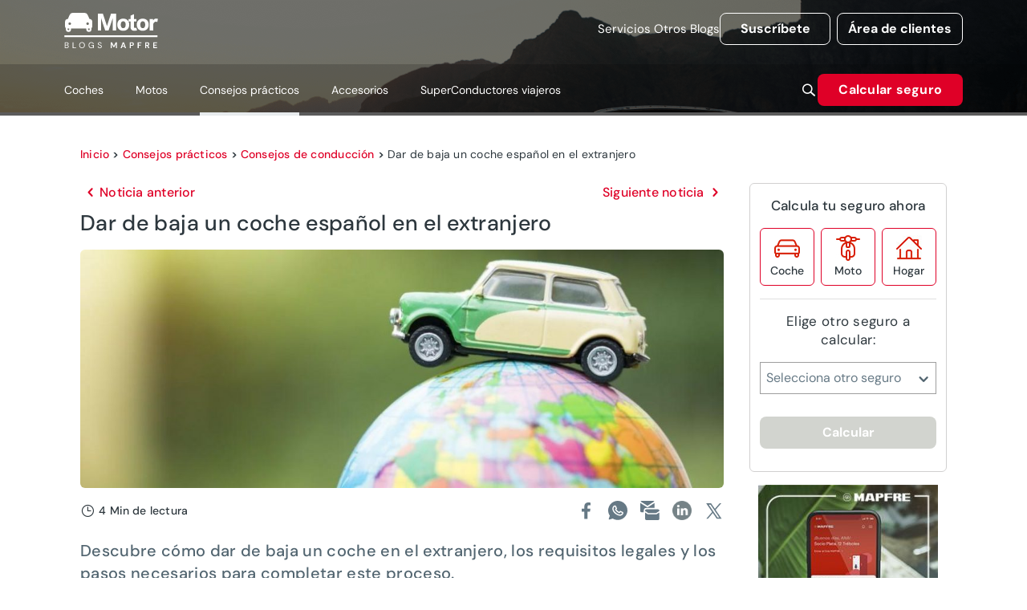

--- FILE ---
content_type: text/html; charset=utf-8
request_url: https://www.motor.mapfre.es/consejos-practicos/consejos-de-conduccion/dar-de-baja-un-coche-en-el-extranjero/
body_size: 53653
content:
<!DOCTYPE html><html lang="es" data-critters-container><head>
    <meta charset="utf-8">
    <title>Dar de baja un coche español en el extranjero - Blogs MAPFRE</title>
    <base href="/">
    <meta name="viewport" content="width=device-width, initial-scale=1">
    <link rel="icon" type="image/png" href="./assets/images/favicon.png">
    <link rel="preconnect" href="https://fonts.gstatic.com">
    <style>@font-face{font-family:'Material Icons';font-style:normal;font-weight:400;src:url(https://fonts.gstatic.com/s/materialicons/v145/flUhRq6tzZclQEJ-Vdg-IuiaDsNc.woff2) format('woff2');}.material-icons{font-family:'Material Icons';font-weight:normal;font-style:normal;font-size:24px;line-height:1;letter-spacing:normal;text-transform:none;display:inline-block;white-space:nowrap;word-wrap:normal;direction:ltr;-webkit-font-feature-settings:'liga';-webkit-font-smoothing:antialiased;}</style>
  <style>@charset "UTF-8";@font-face{font-family:DM Sans;font-style:italic;font-weight:100 1000;font-display:swap;src:url(https://fonts.gstatic.com/s/dmsans/v17/rP2Fp2ywxg089UriCZa4ET-DNl0.woff2) format("woff2");unicode-range:U+0100-02BA,U+02BD-02C5,U+02C7-02CC,U+02CE-02D7,U+02DD-02FF,U+0304,U+0308,U+0329,U+1D00-1DBF,U+1E00-1E9F,U+1EF2-1EFF,U+2020,U+20A0-20AB,U+20AD-20C0,U+2113,U+2C60-2C7F,U+A720-A7FF}@font-face{font-family:DM Sans;font-style:italic;font-weight:100 1000;font-display:swap;src:url(https://fonts.gstatic.com/s/dmsans/v17/rP2Fp2ywxg089UriCZa4Hz-D.woff2) format("woff2");unicode-range:U+0000-00FF,U+0131,U+0152-0153,U+02BB-02BC,U+02C6,U+02DA,U+02DC,U+0304,U+0308,U+0329,U+2000-206F,U+20AC,U+2122,U+2191,U+2193,U+2212,U+2215,U+FEFF,U+FFFD}@font-face{font-family:DM Sans;font-style:normal;font-weight:100 1000;font-display:swap;src:url(https://fonts.gstatic.com/s/dmsans/v17/rP2Hp2ywxg089UriCZ2IHSeH.woff2) format("woff2");unicode-range:U+0100-02BA,U+02BD-02C5,U+02C7-02CC,U+02CE-02D7,U+02DD-02FF,U+0304,U+0308,U+0329,U+1D00-1DBF,U+1E00-1E9F,U+1EF2-1EFF,U+2020,U+20A0-20AB,U+20AD-20C0,U+2113,U+2C60-2C7F,U+A720-A7FF}@font-face{font-family:DM Sans;font-style:normal;font-weight:100 1000;font-display:swap;src:url(https://fonts.gstatic.com/s/dmsans/v17/rP2Hp2ywxg089UriCZOIHQ.woff2) format("woff2");unicode-range:U+0000-00FF,U+0131,U+0152-0153,U+02BB-02BC,U+02C6,U+02DA,U+02DC,U+0304,U+0308,U+0329,U+2000-206F,U+20AC,U+2122,U+2191,U+2193,U+2212,U+2215,U+FEFF,U+FFFD}.cdk-visually-hidden{border:0;clip:rect(0 0 0 0);height:1px;margin:-1px;overflow:hidden;padding:0;position:absolute;width:1px;white-space:nowrap;outline:0;-webkit-appearance:none;-moz-appearance:none;left:0}html{--mdc-text-button-label-text-font: DM Sans, Helvetica, Arial, Lucida, sans-serif;--mdc-text-button-label-text-size: 400 16px/24px "DM Sans", Helvetica, Arial, Lucida, sans-serif/16rem;--mdc-text-button-label-text-tracking: normal;--mdc-text-button-label-text-weight: 400;--mdc-text-button-label-text-transform: none;--mdc-filled-button-label-text-font: DM Sans, Helvetica, Arial, Lucida, sans-serif;--mdc-filled-button-label-text-size: 400 16px/24px "DM Sans", Helvetica, Arial, Lucida, sans-serif/16rem;--mdc-filled-button-label-text-tracking: normal;--mdc-filled-button-label-text-weight: 400;--mdc-filled-button-label-text-transform: none;--mdc-outlined-button-label-text-font: DM Sans, Helvetica, Arial, Lucida, sans-serif;--mdc-outlined-button-label-text-size: 400 16px/24px "DM Sans", Helvetica, Arial, Lucida, sans-serif/16rem;--mdc-outlined-button-label-text-tracking: normal;--mdc-outlined-button-label-text-weight: 400;--mdc-outlined-button-label-text-transform: none;--mdc-protected-button-label-text-font: DM Sans, Helvetica, Arial, Lucida, sans-serif;--mdc-protected-button-label-text-size: 400 16px/24px "DM Sans", Helvetica, Arial, Lucida, sans-serif/16rem;--mdc-protected-button-label-text-tracking: normal;--mdc-protected-button-label-text-weight: 400;--mdc-protected-button-label-text-transform: none}.mat-typography h1{font:400 400 56px/72px "DM Sans",Helvetica,Arial,Lucida,sans-serif/16rem / 1.5 "DM Sans",Helvetica,Arial,Lucida,sans-serif;letter-spacing:normal;margin:0 0 16px}.mat-typography h2{font:400 400 40px/64px "DM Sans",Helvetica,Arial,Lucida,sans-serif/16rem / 1.5 "DM Sans",Helvetica,Arial,Lucida,sans-serif;letter-spacing:normal;margin:0 0 16px}.mat-typography h3{font:400 400 36px/48px "DM Sans",Helvetica,Arial,Lucida,sans-serif/16rem / 1.5 "DM Sans",Helvetica,Arial,Lucida,sans-serif;letter-spacing:normal;margin:0 0 16px}.mat-typography{font:400 400 16px/24px "DM Sans",Helvetica,Arial,Lucida,sans-serif/16rem / 1.5 "DM Sans",Helvetica,Arial,Lucida,sans-serif;letter-spacing:normal}.mat-typography p{margin:0 0 12px}html{--mat-ripple-color: rgba(0, 0, 0, .1)}html{--mat-option-selected-state-label-text-color: #df0027;--mat-option-label-text-color: rgba(0, 0, 0, .87);--mat-option-hover-state-layer-color: rgba(0, 0, 0, .04);--mat-option-focus-state-layer-color: rgba(0, 0, 0, .04);--mat-option-selected-state-layer-color: rgba(0, 0, 0, .04)}html{--mat-optgroup-label-text-color: rgba(0, 0, 0, .87)}.mat-primary,html{--mat-full-pseudo-checkbox-selected-icon-color: #df0027;--mat-full-pseudo-checkbox-selected-checkmark-color: #fafafa;--mat-full-pseudo-checkbox-unselected-icon-color: rgba(0, 0, 0, .54);--mat-full-pseudo-checkbox-disabled-selected-checkmark-color: #fafafa;--mat-full-pseudo-checkbox-disabled-unselected-icon-color: #b0b0b0;--mat-full-pseudo-checkbox-disabled-selected-icon-color: #b0b0b0;--mat-minimal-pseudo-checkbox-selected-checkmark-color: #df0027;--mat-minimal-pseudo-checkbox-disabled-selected-checkmark-color: #b0b0b0}html{--mat-app-background-color: #fafafa;--mat-app-text-color: rgba(0, 0, 0, .87)}html{--mdc-elevated-card-container-shape: 4px;--mdc-outlined-card-container-shape: 4px;--mdc-outlined-card-outline-width: 1px}html{--mdc-elevated-card-container-color: white;--mdc-elevated-card-container-elevation: 0px 2px 1px -1px rgba(0, 0, 0, .2), 0px 1px 1px 0px rgba(0, 0, 0, .14), 0px 1px 3px 0px rgba(0, 0, 0, .12);--mdc-outlined-card-container-color: white;--mdc-outlined-card-outline-color: rgba(0, 0, 0, .12);--mdc-outlined-card-container-elevation: 0px 0px 0px 0px rgba(0, 0, 0, .2), 0px 0px 0px 0px rgba(0, 0, 0, .14), 0px 0px 0px 0px rgba(0, 0, 0, .12);--mat-card-subtitle-text-color: rgba(0, 0, 0, .54)}html{--mdc-linear-progress-active-indicator-height: 4px;--mdc-linear-progress-track-height: 4px;--mdc-linear-progress-track-shape: 0}html{--mdc-plain-tooltip-container-shape: 4px;--mdc-plain-tooltip-supporting-text-line-height: 16px}html{--mdc-plain-tooltip-container-color: #616161;--mdc-plain-tooltip-supporting-text-color: #fff}html{--mdc-filled-text-field-active-indicator-height: 1px;--mdc-filled-text-field-focus-active-indicator-height: 2px;--mdc-filled-text-field-container-shape: 4px;--mdc-outlined-text-field-outline-width: 1px;--mdc-outlined-text-field-focus-outline-width: 2px;--mdc-outlined-text-field-container-shape: 4px}html{--mdc-filled-text-field-caret-color: #df0027;--mdc-filled-text-field-focus-active-indicator-color: #df0027;--mdc-filled-text-field-focus-label-text-color: rgba(223, 0, 39, .87);--mdc-filled-text-field-container-color: whitesmoke;--mdc-filled-text-field-disabled-container-color: #fafafa;--mdc-filled-text-field-label-text-color: rgba(0, 0, 0, .6);--mdc-filled-text-field-hover-label-text-color: rgba(0, 0, 0, .6);--mdc-filled-text-field-disabled-label-text-color: rgba(0, 0, 0, .38);--mdc-filled-text-field-input-text-color: rgba(0, 0, 0, .87);--mdc-filled-text-field-disabled-input-text-color: rgba(0, 0, 0, .38);--mdc-filled-text-field-input-text-placeholder-color: rgba(0, 0, 0, .6);--mdc-filled-text-field-error-hover-label-text-color: #ae0022;--mdc-filled-text-field-error-focus-label-text-color: #ae0022;--mdc-filled-text-field-error-label-text-color: #ae0022;--mdc-filled-text-field-error-caret-color: #ae0022;--mdc-filled-text-field-active-indicator-color: rgba(0, 0, 0, .42);--mdc-filled-text-field-disabled-active-indicator-color: rgba(0, 0, 0, .06);--mdc-filled-text-field-hover-active-indicator-color: rgba(0, 0, 0, .87);--mdc-filled-text-field-error-active-indicator-color: #ae0022;--mdc-filled-text-field-error-focus-active-indicator-color: #ae0022;--mdc-filled-text-field-error-hover-active-indicator-color: #ae0022;--mdc-outlined-text-field-caret-color: #df0027;--mdc-outlined-text-field-focus-outline-color: #df0027;--mdc-outlined-text-field-focus-label-text-color: rgba(223, 0, 39, .87);--mdc-outlined-text-field-label-text-color: rgba(0, 0, 0, .6);--mdc-outlined-text-field-hover-label-text-color: rgba(0, 0, 0, .6);--mdc-outlined-text-field-disabled-label-text-color: rgba(0, 0, 0, .38);--mdc-outlined-text-field-input-text-color: rgba(0, 0, 0, .87);--mdc-outlined-text-field-disabled-input-text-color: rgba(0, 0, 0, .38);--mdc-outlined-text-field-input-text-placeholder-color: rgba(0, 0, 0, .6);--mdc-outlined-text-field-error-caret-color: #ae0022;--mdc-outlined-text-field-error-focus-label-text-color: #ae0022;--mdc-outlined-text-field-error-label-text-color: #ae0022;--mdc-outlined-text-field-error-hover-label-text-color: #ae0022;--mdc-outlined-text-field-outline-color: rgba(0, 0, 0, .38);--mdc-outlined-text-field-disabled-outline-color: rgba(0, 0, 0, .06);--mdc-outlined-text-field-hover-outline-color: rgba(0, 0, 0, .87);--mdc-outlined-text-field-error-focus-outline-color: #ae0022;--mdc-outlined-text-field-error-hover-outline-color: #ae0022;--mdc-outlined-text-field-error-outline-color: #ae0022;--mat-form-field-focus-select-arrow-color: rgba(223, 0, 39, .87);--mat-form-field-disabled-input-text-placeholder-color: rgba(0, 0, 0, .38);--mat-form-field-state-layer-color: rgba(0, 0, 0, .87);--mat-form-field-error-text-color: #ae0022;--mat-form-field-select-option-text-color: inherit;--mat-form-field-select-disabled-option-text-color: GrayText;--mat-form-field-leading-icon-color: unset;--mat-form-field-disabled-leading-icon-color: unset;--mat-form-field-trailing-icon-color: unset;--mat-form-field-disabled-trailing-icon-color: unset;--mat-form-field-error-focus-trailing-icon-color: unset;--mat-form-field-error-hover-trailing-icon-color: unset;--mat-form-field-error-trailing-icon-color: unset;--mat-form-field-enabled-select-arrow-color: rgba(0, 0, 0, .54);--mat-form-field-disabled-select-arrow-color: rgba(0, 0, 0, .38);--mat-form-field-hover-state-layer-opacity: .04;--mat-form-field-focus-state-layer-opacity: .08}html{--mat-form-field-container-height: 56px;--mat-form-field-filled-label-display: block;--mat-form-field-container-vertical-padding: 16px;--mat-form-field-filled-with-label-container-padding-top: 24px;--mat-form-field-filled-with-label-container-padding-bottom: 8px}html{--mat-select-container-elevation-shadow: 0px 5px 5px -3px rgba(0, 0, 0, .2), 0px 8px 10px 1px rgba(0, 0, 0, .14), 0px 3px 14px 2px rgba(0, 0, 0, .12)}html{--mat-select-panel-background-color: white;--mat-select-enabled-trigger-text-color: rgba(0, 0, 0, .87);--mat-select-disabled-trigger-text-color: rgba(0, 0, 0, .38);--mat-select-placeholder-text-color: rgba(0, 0, 0, .6);--mat-select-enabled-arrow-color: rgba(0, 0, 0, .54);--mat-select-disabled-arrow-color: rgba(0, 0, 0, .38);--mat-select-focused-arrow-color: rgba(223, 0, 39, .87);--mat-select-invalid-arrow-color: rgba(174, 0, 34, .87)}html{--mat-select-arrow-transform: translateY(-8px)}html{--mat-autocomplete-container-shape: 4px;--mat-autocomplete-container-elevation-shadow: 0px 5px 5px -3px rgba(0, 0, 0, .2), 0px 8px 10px 1px rgba(0, 0, 0, .14), 0px 3px 14px 2px rgba(0, 0, 0, .12)}html{--mat-autocomplete-background-color: white}html{--mdc-dialog-container-elevation-shadow: 0px 11px 15px -7px rgba(0, 0, 0, .2), 0px 24px 38px 3px rgba(0, 0, 0, .14), 0px 9px 46px 8px rgba(0, 0, 0, .12);--mdc-dialog-container-shadow-color: #000;--mdc-dialog-container-shape: 4px;--mat-dialog-container-max-width: 80vw;--mat-dialog-container-small-max-width: 80vw;--mat-dialog-container-min-width: 0;--mat-dialog-actions-alignment: start;--mat-dialog-actions-padding: 8px;--mat-dialog-content-padding: 20px 24px;--mat-dialog-with-actions-content-padding: 20px 24px;--mat-dialog-headline-padding: 0 24px 9px}html{--mdc-dialog-container-color: white;--mdc-dialog-subhead-color: rgba(0, 0, 0, .87);--mdc-dialog-supporting-text-color: rgba(0, 0, 0, .6)}html{--mdc-switch-disabled-selected-icon-opacity: .38;--mdc-switch-disabled-track-opacity: .12;--mdc-switch-disabled-unselected-icon-opacity: .38;--mdc-switch-handle-height: 20px;--mdc-switch-handle-shape: 10px;--mdc-switch-handle-width: 20px;--mdc-switch-selected-icon-size: 18px;--mdc-switch-track-height: 14px;--mdc-switch-track-shape: 7px;--mdc-switch-track-width: 36px;--mdc-switch-unselected-icon-size: 18px;--mdc-switch-selected-focus-state-layer-opacity: .12;--mdc-switch-selected-hover-state-layer-opacity: .04;--mdc-switch-selected-pressed-state-layer-opacity: .1;--mdc-switch-unselected-focus-state-layer-opacity: .12;--mdc-switch-unselected-hover-state-layer-opacity: .04;--mdc-switch-unselected-pressed-state-layer-opacity: .1;--mat-switch-disabled-selected-handle-opacity: .38;--mat-switch-disabled-unselected-handle-opacity: .38;--mat-switch-unselected-handle-size: 20px;--mat-switch-selected-handle-size: 20px;--mat-switch-pressed-handle-size: 20px;--mat-switch-with-icon-handle-size: 20px;--mat-switch-selected-handle-horizontal-margin: 0;--mat-switch-selected-with-icon-handle-horizontal-margin: 0;--mat-switch-selected-pressed-handle-horizontal-margin: 0;--mat-switch-unselected-handle-horizontal-margin: 0;--mat-switch-unselected-with-icon-handle-horizontal-margin: 0;--mat-switch-unselected-pressed-handle-horizontal-margin: 0;--mat-switch-visible-track-opacity: 1;--mat-switch-hidden-track-opacity: 1;--mat-switch-visible-track-transition: transform 75ms 0ms cubic-bezier(0, 0, .2, 1);--mat-switch-hidden-track-transition: transform 75ms 0ms cubic-bezier(.4, 0, .6, 1);--mat-switch-track-outline-width: 1px;--mat-switch-track-outline-color: transparent;--mat-switch-selected-track-outline-width: 1px;--mat-switch-disabled-unselected-track-outline-width: 1px;--mat-switch-disabled-unselected-track-outline-color: transparent}html{--mdc-switch-disabled-selected-handle-color: #424242;--mdc-switch-disabled-selected-icon-color: #fff;--mdc-switch-disabled-selected-track-color: #424242;--mdc-switch-disabled-unselected-handle-color: #424242;--mdc-switch-disabled-unselected-icon-color: #fff;--mdc-switch-disabled-unselected-track-color: #424242;--mdc-switch-handle-surface-color: var(--mdc-theme-surface, #fff);--mdc-switch-handle-elevation-shadow: 0px 2px 1px -1px rgba(0, 0, 0, .2), 0px 1px 1px 0px rgba(0, 0, 0, .14), 0px 1px 3px 0px rgba(0, 0, 0, .12);--mdc-switch-handle-shadow-color: black;--mdc-switch-disabled-handle-elevation-shadow: 0px 0px 0px 0px rgba(0, 0, 0, .2), 0px 0px 0px 0px rgba(0, 0, 0, .14), 0px 0px 0px 0px rgba(0, 0, 0, .12);--mdc-switch-selected-icon-color: #fff;--mdc-switch-unselected-focus-handle-color: #212121;--mdc-switch-unselected-focus-state-layer-color: #424242;--mdc-switch-unselected-focus-track-color: #e0e0e0;--mdc-switch-unselected-handle-color: #616161;--mdc-switch-unselected-hover-handle-color: #212121;--mdc-switch-unselected-hover-state-layer-color: #424242;--mdc-switch-unselected-hover-track-color: #e0e0e0;--mdc-switch-unselected-icon-color: #fff;--mdc-switch-unselected-pressed-handle-color: #212121;--mdc-switch-unselected-pressed-state-layer-color: #424242;--mdc-switch-unselected-pressed-track-color: #e0e0e0;--mdc-switch-unselected-track-color: #e0e0e0;--mdc-switch-disabled-label-text-color: rgba(0, 0, 0, .38)}html{--mdc-switch-state-layer-size: 40px}html{--mdc-radio-disabled-selected-icon-opacity: .38;--mdc-radio-disabled-unselected-icon-opacity: .38;--mdc-radio-state-layer-size: 40px}html{--mdc-radio-state-layer-size: 40px;--mat-radio-touch-target-display: block}html{--mat-slider-value-indicator-width: auto;--mat-slider-value-indicator-height: 32px;--mat-slider-value-indicator-caret-display: block;--mat-slider-value-indicator-border-radius: 4px;--mat-slider-value-indicator-padding: 0 12px;--mat-slider-value-indicator-text-transform: none;--mat-slider-value-indicator-container-transform: translateX(-50%);--mdc-slider-active-track-height: 6px;--mdc-slider-active-track-shape: 9999px;--mdc-slider-handle-height: 20px;--mdc-slider-handle-shape: 50%;--mdc-slider-handle-width: 20px;--mdc-slider-inactive-track-height: 4px;--mdc-slider-inactive-track-shape: 9999px;--mdc-slider-with-overlap-handle-outline-width: 1px;--mdc-slider-with-tick-marks-active-container-opacity: .6;--mdc-slider-with-tick-marks-container-shape: 50%;--mdc-slider-with-tick-marks-container-size: 2px;--mdc-slider-with-tick-marks-inactive-container-opacity: .6}html{--mdc-slider-handle-color: #df0027;--mdc-slider-focus-handle-color: #df0027;--mdc-slider-hover-handle-color: #df0027;--mdc-slider-active-track-color: #df0027;--mdc-slider-inactive-track-color: #df0027;--mdc-slider-with-tick-marks-inactive-container-color: #df0027;--mdc-slider-with-tick-marks-active-container-color: white;--mdc-slider-disabled-active-track-color: #000;--mdc-slider-disabled-handle-color: #000;--mdc-slider-disabled-inactive-track-color: #000;--mdc-slider-label-container-color: #000;--mdc-slider-label-label-text-color: #fff;--mdc-slider-with-overlap-handle-outline-color: #fff;--mdc-slider-with-tick-marks-disabled-container-color: #000;--mdc-slider-handle-elevation: 0px 2px 1px -1px rgba(0, 0, 0, .2), 0px 1px 1px 0px rgba(0, 0, 0, .14), 0px 1px 3px 0px rgba(0, 0, 0, .12);--mat-slider-ripple-color: #df0027;--mat-slider-hover-state-layer-color: rgba(223, 0, 39, .05);--mat-slider-focus-state-layer-color: rgba(223, 0, 39, .2);--mat-slider-value-indicator-opacity: .6}html{--mat-menu-container-shape: 4px;--mat-menu-divider-bottom-spacing: 0;--mat-menu-divider-top-spacing: 0;--mat-menu-item-spacing: 16px;--mat-menu-item-icon-size: 24px;--mat-menu-item-leading-spacing: 16px;--mat-menu-item-trailing-spacing: 16px;--mat-menu-item-with-icon-leading-spacing: 16px;--mat-menu-item-with-icon-trailing-spacing: 16px}html{--mat-menu-item-label-text-color: rgba(0, 0, 0, .87);--mat-menu-item-icon-color: rgba(0, 0, 0, .87);--mat-menu-item-hover-state-layer-color: rgba(0, 0, 0, .04);--mat-menu-item-focus-state-layer-color: rgba(0, 0, 0, .04);--mat-menu-container-color: white;--mat-menu-divider-color: rgba(0, 0, 0, .12)}html{--mdc-list-list-item-container-shape: 0;--mdc-list-list-item-leading-avatar-shape: 50%;--mdc-list-list-item-container-color: transparent;--mdc-list-list-item-selected-container-color: transparent;--mdc-list-list-item-leading-avatar-color: transparent;--mdc-list-list-item-leading-icon-size: 24px;--mdc-list-list-item-leading-avatar-size: 40px;--mdc-list-list-item-trailing-icon-size: 24px;--mdc-list-list-item-disabled-state-layer-color: transparent;--mdc-list-list-item-disabled-state-layer-opacity: 0;--mdc-list-list-item-disabled-label-text-opacity: .38;--mdc-list-list-item-disabled-leading-icon-opacity: .38;--mdc-list-list-item-disabled-trailing-icon-opacity: .38;--mat-list-active-indicator-color: transparent;--mat-list-active-indicator-shape: 4px}html{--mdc-list-list-item-label-text-color: rgba(0, 0, 0, .87);--mdc-list-list-item-supporting-text-color: rgba(0, 0, 0, .54);--mdc-list-list-item-leading-icon-color: rgba(0, 0, 0, .38);--mdc-list-list-item-trailing-supporting-text-color: rgba(0, 0, 0, .38);--mdc-list-list-item-trailing-icon-color: rgba(0, 0, 0, .38);--mdc-list-list-item-selected-trailing-icon-color: rgba(0, 0, 0, .38);--mdc-list-list-item-disabled-label-text-color: black;--mdc-list-list-item-disabled-leading-icon-color: black;--mdc-list-list-item-disabled-trailing-icon-color: black;--mdc-list-list-item-hover-label-text-color: rgba(0, 0, 0, .87);--mdc-list-list-item-hover-leading-icon-color: rgba(0, 0, 0, .38);--mdc-list-list-item-hover-trailing-icon-color: rgba(0, 0, 0, .38);--mdc-list-list-item-focus-label-text-color: rgba(0, 0, 0, .87);--mdc-list-list-item-hover-state-layer-color: black;--mdc-list-list-item-hover-state-layer-opacity: .04;--mdc-list-list-item-focus-state-layer-color: black;--mdc-list-list-item-focus-state-layer-opacity: .12}html{--mdc-list-list-item-one-line-container-height: 48px;--mdc-list-list-item-two-line-container-height: 64px;--mdc-list-list-item-three-line-container-height: 88px;--mat-list-list-item-leading-icon-start-space: 16px;--mat-list-list-item-leading-icon-end-space: 32px}html{--mat-paginator-container-text-color: rgba(0, 0, 0, .87);--mat-paginator-container-background-color: white;--mat-paginator-enabled-icon-color: rgba(0, 0, 0, .54);--mat-paginator-disabled-icon-color: rgba(0, 0, 0, .12)}html{--mat-paginator-container-size: 56px;--mat-paginator-form-field-container-height: 40px;--mat-paginator-form-field-container-vertical-padding: 8px}html{--mdc-tab-indicator-active-indicator-height: 2px;--mdc-tab-indicator-active-indicator-shape: 0;--mdc-secondary-navigation-tab-container-height: 48px;--mat-tab-header-divider-color: transparent;--mat-tab-header-divider-height: 0}html{--mdc-checkbox-disabled-selected-checkmark-color: #fff;--mdc-checkbox-selected-focus-state-layer-opacity: .16;--mdc-checkbox-selected-hover-state-layer-opacity: .04;--mdc-checkbox-selected-pressed-state-layer-opacity: .16;--mdc-checkbox-unselected-focus-state-layer-opacity: .16;--mdc-checkbox-unselected-hover-state-layer-opacity: .04;--mdc-checkbox-unselected-pressed-state-layer-opacity: .16}html{--mdc-checkbox-disabled-selected-icon-color: rgba(0, 0, 0, .38);--mdc-checkbox-disabled-unselected-icon-color: rgba(0, 0, 0, .38);--mdc-checkbox-selected-focus-icon-color: #df0027;--mdc-checkbox-selected-hover-icon-color: #df0027;--mdc-checkbox-selected-icon-color: #df0027;--mdc-checkbox-selected-pressed-icon-color: #df0027;--mdc-checkbox-unselected-focus-icon-color: #212121;--mdc-checkbox-unselected-hover-icon-color: #212121;--mdc-checkbox-unselected-icon-color: rgba(0, 0, 0, .54);--mdc-checkbox-unselected-pressed-icon-color: rgba(0, 0, 0, .54);--mdc-checkbox-selected-focus-state-layer-color: #df0027;--mdc-checkbox-selected-hover-state-layer-color: #df0027;--mdc-checkbox-selected-pressed-state-layer-color: #df0027;--mdc-checkbox-unselected-focus-state-layer-color: black;--mdc-checkbox-unselected-hover-state-layer-color: black;--mdc-checkbox-unselected-pressed-state-layer-color: black;--mat-checkbox-disabled-label-color: rgba(0, 0, 0, .38)}html{--mdc-checkbox-state-layer-size: 40px;--mat-checkbox-touch-target-display: block}html{--mdc-text-button-container-shape: 4px;--mdc-text-button-keep-touch-target: false;--mdc-filled-button-container-shape: 4px;--mdc-filled-button-keep-touch-target: false;--mdc-protected-button-container-shape: 4px;--mdc-protected-button-keep-touch-target: false;--mdc-outlined-button-keep-touch-target: false;--mdc-outlined-button-outline-width: 1px;--mdc-outlined-button-container-shape: 4px;--mat-text-button-horizontal-padding: 8px;--mat-text-button-with-icon-horizontal-padding: 8px;--mat-text-button-icon-spacing: 8px;--mat-text-button-icon-offset: 0;--mat-filled-button-horizontal-padding: 16px;--mat-filled-button-icon-spacing: 8px;--mat-filled-button-icon-offset: -4px;--mat-protected-button-horizontal-padding: 16px;--mat-protected-button-icon-spacing: 8px;--mat-protected-button-icon-offset: -4px;--mat-outlined-button-horizontal-padding: 15px;--mat-outlined-button-icon-spacing: 8px;--mat-outlined-button-icon-offset: -4px}html{--mdc-text-button-label-text-color: black;--mdc-text-button-disabled-label-text-color: rgba(0, 0, 0, .38);--mat-text-button-state-layer-color: black;--mat-text-button-disabled-state-layer-color: black;--mat-text-button-ripple-color: rgba(0, 0, 0, .1);--mat-text-button-hover-state-layer-opacity: .04;--mat-text-button-focus-state-layer-opacity: .12;--mat-text-button-pressed-state-layer-opacity: .12;--mdc-filled-button-container-color: white;--mdc-filled-button-label-text-color: black;--mdc-filled-button-disabled-container-color: rgba(0, 0, 0, .12);--mdc-filled-button-disabled-label-text-color: rgba(0, 0, 0, .38);--mat-filled-button-state-layer-color: black;--mat-filled-button-disabled-state-layer-color: black;--mat-filled-button-ripple-color: rgba(0, 0, 0, .1);--mat-filled-button-hover-state-layer-opacity: .04;--mat-filled-button-focus-state-layer-opacity: .12;--mat-filled-button-pressed-state-layer-opacity: .12;--mdc-protected-button-container-color: white;--mdc-protected-button-label-text-color: black;--mdc-protected-button-disabled-container-color: rgba(0, 0, 0, .12);--mdc-protected-button-disabled-label-text-color: rgba(0, 0, 0, .38);--mdc-protected-button-container-elevation-shadow: 0px 3px 1px -2px rgba(0, 0, 0, .2), 0px 2px 2px 0px rgba(0, 0, 0, .14), 0px 1px 5px 0px rgba(0, 0, 0, .12);--mdc-protected-button-disabled-container-elevation-shadow: 0px 0px 0px 0px rgba(0, 0, 0, .2), 0px 0px 0px 0px rgba(0, 0, 0, .14), 0px 0px 0px 0px rgba(0, 0, 0, .12);--mdc-protected-button-focus-container-elevation-shadow: 0px 2px 4px -1px rgba(0, 0, 0, .2), 0px 4px 5px 0px rgba(0, 0, 0, .14), 0px 1px 10px 0px rgba(0, 0, 0, .12);--mdc-protected-button-hover-container-elevation-shadow: 0px 2px 4px -1px rgba(0, 0, 0, .2), 0px 4px 5px 0px rgba(0, 0, 0, .14), 0px 1px 10px 0px rgba(0, 0, 0, .12);--mdc-protected-button-pressed-container-elevation-shadow: 0px 5px 5px -3px rgba(0, 0, 0, .2), 0px 8px 10px 1px rgba(0, 0, 0, .14), 0px 3px 14px 2px rgba(0, 0, 0, .12);--mdc-protected-button-container-shadow-color: #000;--mat-protected-button-state-layer-color: black;--mat-protected-button-disabled-state-layer-color: black;--mat-protected-button-ripple-color: rgba(0, 0, 0, .1);--mat-protected-button-hover-state-layer-opacity: .04;--mat-protected-button-focus-state-layer-opacity: .12;--mat-protected-button-pressed-state-layer-opacity: .12;--mdc-outlined-button-disabled-outline-color: rgba(0, 0, 0, .12);--mdc-outlined-button-disabled-label-text-color: rgba(0, 0, 0, .38);--mdc-outlined-button-label-text-color: black;--mdc-outlined-button-outline-color: rgba(0, 0, 0, .12);--mat-outlined-button-state-layer-color: black;--mat-outlined-button-disabled-state-layer-color: black;--mat-outlined-button-ripple-color: rgba(0, 0, 0, .1);--mat-outlined-button-hover-state-layer-opacity: .04;--mat-outlined-button-focus-state-layer-opacity: .12;--mat-outlined-button-pressed-state-layer-opacity: .12}html{--mdc-text-button-container-height: 36px;--mdc-filled-button-container-height: 36px;--mdc-outlined-button-container-height: 36px;--mdc-protected-button-container-height: 36px;--mat-text-button-touch-target-display: block;--mat-filled-button-touch-target-display: block;--mat-protected-button-touch-target-display: block;--mat-outlined-button-touch-target-display: block}html{--mdc-icon-button-icon-size: 24px}html{--mdc-icon-button-icon-color: inherit;--mdc-icon-button-disabled-icon-color: rgba(0, 0, 0, .38);--mat-icon-button-state-layer-color: black;--mat-icon-button-disabled-state-layer-color: black;--mat-icon-button-ripple-color: rgba(0, 0, 0, .1);--mat-icon-button-hover-state-layer-opacity: .04;--mat-icon-button-focus-state-layer-opacity: .12;--mat-icon-button-pressed-state-layer-opacity: .12}html{--mat-icon-button-touch-target-display: block}html{--mdc-fab-container-shape: 50%;--mdc-fab-icon-size: 24px;--mdc-fab-small-container-shape: 50%;--mdc-fab-small-icon-size: 24px;--mdc-extended-fab-container-height: 48px;--mdc-extended-fab-container-shape: 24px}html{--mdc-fab-container-color: white;--mdc-fab-container-elevation-shadow: 0px 3px 5px -1px rgba(0, 0, 0, .2), 0px 6px 10px 0px rgba(0, 0, 0, .14), 0px 1px 18px 0px rgba(0, 0, 0, .12);--mdc-fab-focus-container-elevation-shadow: 0px 5px 5px -3px rgba(0, 0, 0, .2), 0px 8px 10px 1px rgba(0, 0, 0, .14), 0px 3px 14px 2px rgba(0, 0, 0, .12);--mdc-fab-hover-container-elevation-shadow: 0px 5px 5px -3px rgba(0, 0, 0, .2), 0px 8px 10px 1px rgba(0, 0, 0, .14), 0px 3px 14px 2px rgba(0, 0, 0, .12);--mdc-fab-pressed-container-elevation-shadow: 0px 7px 8px -4px rgba(0, 0, 0, .2), 0px 12px 17px 2px rgba(0, 0, 0, .14), 0px 5px 22px 4px rgba(0, 0, 0, .12);--mdc-fab-container-shadow-color: #000;--mat-fab-foreground-color: black;--mat-fab-state-layer-color: black;--mat-fab-disabled-state-layer-color: black;--mat-fab-ripple-color: rgba(0, 0, 0, .1);--mat-fab-hover-state-layer-opacity: .04;--mat-fab-focus-state-layer-opacity: .12;--mat-fab-pressed-state-layer-opacity: .12;--mat-fab-disabled-state-container-color: rgba(0, 0, 0, .12);--mat-fab-disabled-state-foreground-color: rgba(0, 0, 0, .38);--mdc-fab-small-container-color: white;--mdc-fab-small-container-elevation-shadow: 0px 3px 5px -1px rgba(0, 0, 0, .2), 0px 6px 10px 0px rgba(0, 0, 0, .14), 0px 1px 18px 0px rgba(0, 0, 0, .12);--mdc-fab-small-focus-container-elevation-shadow: 0px 5px 5px -3px rgba(0, 0, 0, .2), 0px 8px 10px 1px rgba(0, 0, 0, .14), 0px 3px 14px 2px rgba(0, 0, 0, .12);--mdc-fab-small-hover-container-elevation-shadow: 0px 5px 5px -3px rgba(0, 0, 0, .2), 0px 8px 10px 1px rgba(0, 0, 0, .14), 0px 3px 14px 2px rgba(0, 0, 0, .12);--mdc-fab-small-pressed-container-elevation-shadow: 0px 7px 8px -4px rgba(0, 0, 0, .2), 0px 12px 17px 2px rgba(0, 0, 0, .14), 0px 5px 22px 4px rgba(0, 0, 0, .12);--mdc-fab-small-container-shadow-color: #000;--mat-fab-small-foreground-color: black;--mat-fab-small-state-layer-color: black;--mat-fab-small-disabled-state-layer-color: black;--mat-fab-small-ripple-color: rgba(0, 0, 0, .1);--mat-fab-small-hover-state-layer-opacity: .04;--mat-fab-small-focus-state-layer-opacity: .12;--mat-fab-small-pressed-state-layer-opacity: .12;--mat-fab-small-disabled-state-container-color: rgba(0, 0, 0, .12);--mat-fab-small-disabled-state-foreground-color: rgba(0, 0, 0, .38);--mdc-extended-fab-container-elevation-shadow: 0px 3px 5px -1px rgba(0, 0, 0, .2), 0px 6px 10px 0px rgba(0, 0, 0, .14), 0px 1px 18px 0px rgba(0, 0, 0, .12);--mdc-extended-fab-focus-container-elevation-shadow: 0px 5px 5px -3px rgba(0, 0, 0, .2), 0px 8px 10px 1px rgba(0, 0, 0, .14), 0px 3px 14px 2px rgba(0, 0, 0, .12);--mdc-extended-fab-hover-container-elevation-shadow: 0px 5px 5px -3px rgba(0, 0, 0, .2), 0px 8px 10px 1px rgba(0, 0, 0, .14), 0px 3px 14px 2px rgba(0, 0, 0, .12);--mdc-extended-fab-pressed-container-elevation-shadow: 0px 7px 8px -4px rgba(0, 0, 0, .2), 0px 12px 17px 2px rgba(0, 0, 0, .14), 0px 5px 22px 4px rgba(0, 0, 0, .12);--mdc-extended-fab-container-shadow-color: #000}html{--mat-fab-touch-target-display: block;--mat-fab-small-touch-target-display: block}html{--mdc-snackbar-container-shape: 4px}html{--mdc-snackbar-container-color: #333333;--mdc-snackbar-supporting-text-color: rgba(255, 255, 255, .87);--mat-snack-bar-button-color: #df0027}html{--mat-table-row-item-outline-width: 1px}html{--mat-table-background-color: white;--mat-table-header-headline-color: rgba(0, 0, 0, .87);--mat-table-row-item-label-text-color: rgba(0, 0, 0, .87);--mat-table-row-item-outline-color: rgba(0, 0, 0, .12)}html{--mat-table-header-container-height: 56px;--mat-table-footer-container-height: 52px;--mat-table-row-item-container-height: 52px}html{--mdc-circular-progress-active-indicator-width: 4px;--mdc-circular-progress-size: 48px}html{--mdc-circular-progress-active-indicator-color: #df0027}html{--mat-badge-container-shape: 50%;--mat-badge-container-size: unset;--mat-badge-small-size-container-size: unset;--mat-badge-large-size-container-size: unset;--mat-badge-legacy-container-size: 22px;--mat-badge-legacy-small-size-container-size: 16px;--mat-badge-legacy-large-size-container-size: 28px;--mat-badge-container-offset: -11px 0;--mat-badge-small-size-container-offset: -8px 0;--mat-badge-large-size-container-offset: -14px 0;--mat-badge-container-overlap-offset: -11px;--mat-badge-small-size-container-overlap-offset: -8px;--mat-badge-large-size-container-overlap-offset: -14px;--mat-badge-container-padding: 0;--mat-badge-small-size-container-padding: 0;--mat-badge-large-size-container-padding: 0}html{--mat-badge-background-color: #df0027;--mat-badge-text-color: white;--mat-badge-disabled-state-background-color: #b9b9b9;--mat-badge-disabled-state-text-color: rgba(0, 0, 0, .38)}html{--mat-bottom-sheet-container-shape: 4px}html{--mat-bottom-sheet-container-text-color: rgba(0, 0, 0, .87);--mat-bottom-sheet-container-background-color: white}html{--mat-legacy-button-toggle-height: 36px;--mat-legacy-button-toggle-shape: 2px;--mat-legacy-button-toggle-focus-state-layer-opacity: 1;--mat-standard-button-toggle-shape: 4px;--mat-standard-button-toggle-hover-state-layer-opacity: .04;--mat-standard-button-toggle-focus-state-layer-opacity: .12}html{--mat-legacy-button-toggle-text-color: rgba(0, 0, 0, .38);--mat-legacy-button-toggle-state-layer-color: rgba(0, 0, 0, .12);--mat-legacy-button-toggle-selected-state-text-color: rgba(0, 0, 0, .54);--mat-legacy-button-toggle-selected-state-background-color: #e0e0e0;--mat-legacy-button-toggle-disabled-state-text-color: rgba(0, 0, 0, .26);--mat-legacy-button-toggle-disabled-state-background-color: #eeeeee;--mat-legacy-button-toggle-disabled-selected-state-background-color: #bdbdbd;--mat-standard-button-toggle-text-color: rgba(0, 0, 0, .87);--mat-standard-button-toggle-background-color: white;--mat-standard-button-toggle-state-layer-color: black;--mat-standard-button-toggle-selected-state-background-color: #e0e0e0;--mat-standard-button-toggle-selected-state-text-color: rgba(0, 0, 0, .87);--mat-standard-button-toggle-disabled-state-text-color: rgba(0, 0, 0, .26);--mat-standard-button-toggle-disabled-state-background-color: white;--mat-standard-button-toggle-disabled-selected-state-text-color: rgba(0, 0, 0, .87);--mat-standard-button-toggle-disabled-selected-state-background-color: #bdbdbd;--mat-standard-button-toggle-divider-color: #e0e0e0}html{--mat-standard-button-toggle-height: 48px}html{--mat-datepicker-calendar-container-shape: 4px;--mat-datepicker-calendar-container-touch-shape: 4px;--mat-datepicker-calendar-container-elevation-shadow: 0px 2px 4px -1px rgba(0, 0, 0, .2), 0px 4px 5px 0px rgba(0, 0, 0, .14), 0px 1px 10px 0px rgba(0, 0, 0, .12);--mat-datepicker-calendar-container-touch-elevation-shadow: 0px 11px 15px -7px rgba(0, 0, 0, .2), 0px 24px 38px 3px rgba(0, 0, 0, .14), 0px 9px 46px 8px rgba(0, 0, 0, .12)}html{--mat-datepicker-calendar-date-selected-state-text-color: white;--mat-datepicker-calendar-date-selected-state-background-color: #df0027;--mat-datepicker-calendar-date-selected-disabled-state-background-color: rgba(223, 0, 39, .4);--mat-datepicker-calendar-date-today-selected-state-outline-color: white;--mat-datepicker-calendar-date-focus-state-background-color: rgba(223, 0, 39, .3);--mat-datepicker-calendar-date-hover-state-background-color: rgba(223, 0, 39, .3);--mat-datepicker-toggle-active-state-icon-color: #df0027;--mat-datepicker-calendar-date-in-range-state-background-color: rgba(223, 0, 39, .2);--mat-datepicker-calendar-date-in-comparison-range-state-background-color: rgba(249, 171, 0, .2);--mat-datepicker-calendar-date-in-overlap-range-state-background-color: #a8dab5;--mat-datepicker-calendar-date-in-overlap-range-selected-state-background-color: #46a35e;--mat-datepicker-toggle-icon-color: rgba(0, 0, 0, .54);--mat-datepicker-calendar-body-label-text-color: rgba(0, 0, 0, .54);--mat-datepicker-calendar-period-button-text-color: black;--mat-datepicker-calendar-period-button-icon-color: rgba(0, 0, 0, .54);--mat-datepicker-calendar-navigation-button-icon-color: rgba(0, 0, 0, .54);--mat-datepicker-calendar-header-divider-color: rgba(0, 0, 0, .12);--mat-datepicker-calendar-header-text-color: rgba(0, 0, 0, .54);--mat-datepicker-calendar-date-today-outline-color: rgba(0, 0, 0, .38);--mat-datepicker-calendar-date-today-disabled-state-outline-color: rgba(0, 0, 0, .18);--mat-datepicker-calendar-date-text-color: rgba(0, 0, 0, .87);--mat-datepicker-calendar-date-outline-color: transparent;--mat-datepicker-calendar-date-disabled-state-text-color: rgba(0, 0, 0, .38);--mat-datepicker-calendar-date-preview-state-outline-color: rgba(0, 0, 0, .24);--mat-datepicker-range-input-separator-color: rgba(0, 0, 0, .87);--mat-datepicker-range-input-disabled-state-separator-color: rgba(0, 0, 0, .38);--mat-datepicker-range-input-disabled-state-text-color: rgba(0, 0, 0, .38);--mat-datepicker-calendar-container-background-color: white;--mat-datepicker-calendar-container-text-color: rgba(0, 0, 0, .87)}html{--mat-divider-width: 1px}html{--mat-divider-color: rgba(0, 0, 0, .12)}html{--mat-expansion-container-shape: 4px;--mat-expansion-legacy-header-indicator-display: inline-block;--mat-expansion-header-indicator-display: none}html{--mat-expansion-container-background-color: white;--mat-expansion-container-text-color: rgba(0, 0, 0, .87);--mat-expansion-actions-divider-color: rgba(0, 0, 0, .12);--mat-expansion-header-hover-state-layer-color: rgba(0, 0, 0, .04);--mat-expansion-header-focus-state-layer-color: rgba(0, 0, 0, .04);--mat-expansion-header-disabled-state-text-color: rgba(0, 0, 0, .26);--mat-expansion-header-text-color: rgba(0, 0, 0, .87);--mat-expansion-header-description-color: rgba(0, 0, 0, .54);--mat-expansion-header-indicator-color: rgba(0, 0, 0, .54)}html{--mat-expansion-header-collapsed-state-height: 48px;--mat-expansion-header-expanded-state-height: 64px}html{--mat-icon-color: inherit}html{--mat-sidenav-container-shape: 0;--mat-sidenav-container-elevation-shadow: 0px 8px 10px -5px rgba(0, 0, 0, .2), 0px 16px 24px 2px rgba(0, 0, 0, .14), 0px 6px 30px 5px rgba(0, 0, 0, .12);--mat-sidenav-container-width: auto}html{--mat-sidenav-container-divider-color: rgba(0, 0, 0, .12);--mat-sidenav-container-background-color: white;--mat-sidenav-container-text-color: rgba(0, 0, 0, .87);--mat-sidenav-content-background-color: #fafafa;--mat-sidenav-content-text-color: rgba(0, 0, 0, .87);--mat-sidenav-scrim-color: rgba(0, 0, 0, .6)}html{--mat-stepper-header-icon-foreground-color: white;--mat-stepper-header-selected-state-icon-background-color: #df0027;--mat-stepper-header-selected-state-icon-foreground-color: white;--mat-stepper-header-done-state-icon-background-color: #df0027;--mat-stepper-header-done-state-icon-foreground-color: white;--mat-stepper-header-edit-state-icon-background-color: #df0027;--mat-stepper-header-edit-state-icon-foreground-color: white;--mat-stepper-container-color: white;--mat-stepper-line-color: rgba(0, 0, 0, .12);--mat-stepper-header-hover-state-layer-color: rgba(0, 0, 0, .04);--mat-stepper-header-focus-state-layer-color: rgba(0, 0, 0, .04);--mat-stepper-header-label-text-color: rgba(0, 0, 0, .54);--mat-stepper-header-optional-label-text-color: rgba(0, 0, 0, .54);--mat-stepper-header-selected-state-label-text-color: rgba(0, 0, 0, .87);--mat-stepper-header-error-state-label-text-color: #ae0022;--mat-stepper-header-icon-background-color: rgba(0, 0, 0, .54);--mat-stepper-header-error-state-icon-foreground-color: #ae0022;--mat-stepper-header-error-state-icon-background-color: transparent}html{--mat-stepper-header-height: 72px}html{--mat-sort-arrow-color: #757575}html{--mat-toolbar-container-background-color: whitesmoke;--mat-toolbar-container-text-color: rgba(0, 0, 0, .87)}html{--mat-toolbar-standard-height: 64px;--mat-toolbar-mobile-height: 56px}html{--mat-tree-container-background-color: white;--mat-tree-node-text-color: rgba(0, 0, 0, .87)}html{--mat-tree-node-min-height: 48px}html{position:relative;scroll-behavior:smooth}.mpf-btn{align-items:center;border-radius:var(--radius-lg);border:solid 1px transparent;display:inline-flex;flex-flow:row nowrap;font:500 16px/24px DM Sans,Helvetica,Arial,Lucida,sans-serif;gap:.5rem;justify-content:center;line-height:1;min-height:2.5rem;min-width:7.5rem;padding:0 1rem;transition:all .1s ease-in-out}.mpf-btn--primary:disabled,.mpf-btn--primary:disabled .link{background-color:var(--color-accent-background-disabled);color:var(--color-pure-white)}.mpf-btn.mpf-btn--basic-link-item .link{align-items:center;border-radius:var(--radius-lg);border:solid 1px transparent;display:inline-flex;flex-flow:row nowrap;font:700 16px/24px DM Sans,Helvetica,Arial,Lucida,sans-serif;gap:.5rem;justify-content:center;line-height:1;min-height:2.375rem;min-width:7.5rem;padding:0 .9375rem;text-decoration:none;transition:all .1s ease-in-out}.mpf-outer{max-width:none;margin-left:auto;margin-right:auto}.mpf-outer:not(:last-child):not(.mpf-outer--hero-banner):not(.mpf-outer--common-banner){margin-bottom:2rem}@media all and (min-width: 768px){.mpf-outer{max-width:90rem}}@media all and (min-width: 980px){.mpf-outer--common-banner{padding:2.5rem 0 3.5rem}}.mpf-outer--carousel{background-color:var(--color-light-grey);padding-bottom:2rem;padding-top:2rem}@media all and (min-width: 768px){.mpf-outer--carousel{padding-bottom:2.5rem;padding-top:2.5rem}}.mpf-container{padding-left:1rem;padding-right:1rem;max-width:none;margin-left:auto;margin-right:auto}@media all and (min-width: 69.5rem){.mpf-container{max-width:67.5rem;padding-left:0;padding-right:0}}.mpf-container--article{display:grid;column-gap:1.5rem;grid-template-columns:repeat(4,1fr)}@media all and (min-width: 981px){.mpf-container--article{column-gap:3%;grid-template-columns:repeat(12,1fr);max-width:74.5rem;padding-left:3.5rem;padding-right:3.5rem;position:relative}}.mpf-container--article .mpf-main{grid-column:span 4;padding-bottom:2.5rem;padding-top:2.5rem}.mpf-container--article .mpf-main:last-child{grid-column:span 4}@media all and (min-width: 981px){.mpf-container--article .mpf-main{grid-column:span 9}}.mpf-container--article .mpf-aside{grid-column:span 4;order:10;padding-bottom:2.5rem;padding-top:2.5rem}@media all and (min-width: 981px){.mpf-container--article .mpf-aside{grid-column:span 3;padding-top:7.75rem;position:sticky;top:2.5rem;z-index:2}}.mpf-container--article{margin-bottom:1.875rem}.mpf-container--common-banner{column-gap:2.8575%;display:grid;grid-template-columns:1fr;margin-bottom:1.875rem;row-gap:1.875rem}@media all and (min-width: 980px){.mpf-container--common-banner{grid-template-columns:repeat(2,1fr);margin-bottom:0}}.mpf-carousel_title,.mpf-carousel_title.mpf-h1{margin-bottom:1rem}@media all and (min-width: 768px){.mpf-carousel_title,.mpf-carousel_title.mpf-h1{margin-bottom:2rem}}@font-face{font-family:DM Sans;font-style:italic;font-weight:400;font-display:swap;src:url(https://fonts.gstatic.com/s/dmsans/v17/rP2Wp2ywxg089UriCZaSExd86J3t9jz86MvyyKK58VXh.woff2) format("woff2");unicode-range:U+0100-02BA,U+02BD-02C5,U+02C7-02CC,U+02CE-02D7,U+02DD-02FF,U+0304,U+0308,U+0329,U+1D00-1DBF,U+1E00-1E9F,U+1EF2-1EFF,U+2020,U+20A0-20AB,U+20AD-20C0,U+2113,U+2C60-2C7F,U+A720-A7FF}@font-face{font-family:DM Sans;font-style:italic;font-weight:400;font-display:swap;src:url(https://fonts.gstatic.com/s/dmsans/v17/rP2Wp2ywxg089UriCZaSExd86J3t9jz86MvyyKy58Q.woff2) format("woff2");unicode-range:U+0000-00FF,U+0131,U+0152-0153,U+02BB-02BC,U+02C6,U+02DA,U+02DC,U+0304,U+0308,U+0329,U+2000-206F,U+20AC,U+2122,U+2191,U+2193,U+2212,U+2215,U+FEFF,U+FFFD}@font-face{font-family:DM Sans;font-style:italic;font-weight:500;font-display:swap;src:url(https://fonts.gstatic.com/s/dmsans/v17/rP2Wp2ywxg089UriCZaSExd86J3t9jz86MvyyKK58VXh.woff2) format("woff2");unicode-range:U+0100-02BA,U+02BD-02C5,U+02C7-02CC,U+02CE-02D7,U+02DD-02FF,U+0304,U+0308,U+0329,U+1D00-1DBF,U+1E00-1E9F,U+1EF2-1EFF,U+2020,U+20A0-20AB,U+20AD-20C0,U+2113,U+2C60-2C7F,U+A720-A7FF}@font-face{font-family:DM Sans;font-style:italic;font-weight:500;font-display:swap;src:url(https://fonts.gstatic.com/s/dmsans/v17/rP2Wp2ywxg089UriCZaSExd86J3t9jz86MvyyKy58Q.woff2) format("woff2");unicode-range:U+0000-00FF,U+0131,U+0152-0153,U+02BB-02BC,U+02C6,U+02DA,U+02DC,U+0304,U+0308,U+0329,U+2000-206F,U+20AC,U+2122,U+2191,U+2193,U+2212,U+2215,U+FEFF,U+FFFD}@font-face{font-family:DM Sans;font-style:italic;font-weight:700;font-display:swap;src:url(https://fonts.gstatic.com/s/dmsans/v17/rP2Wp2ywxg089UriCZaSExd86J3t9jz86MvyyKK58VXh.woff2) format("woff2");unicode-range:U+0100-02BA,U+02BD-02C5,U+02C7-02CC,U+02CE-02D7,U+02DD-02FF,U+0304,U+0308,U+0329,U+1D00-1DBF,U+1E00-1E9F,U+1EF2-1EFF,U+2020,U+20A0-20AB,U+20AD-20C0,U+2113,U+2C60-2C7F,U+A720-A7FF}@font-face{font-family:DM Sans;font-style:italic;font-weight:700;font-display:swap;src:url(https://fonts.gstatic.com/s/dmsans/v17/rP2Wp2ywxg089UriCZaSExd86J3t9jz86MvyyKy58Q.woff2) format("woff2");unicode-range:U+0000-00FF,U+0131,U+0152-0153,U+02BB-02BC,U+02C6,U+02DA,U+02DC,U+0304,U+0308,U+0329,U+2000-206F,U+20AC,U+2122,U+2191,U+2193,U+2212,U+2215,U+FEFF,U+FFFD}@font-face{font-family:DM Sans;font-style:normal;font-weight:400;font-display:swap;src:url(https://fonts.gstatic.com/s/dmsans/v17/rP2Yp2ywxg089UriI5-g4vlH9VoD8Cmcqbu6-K6h9Q.woff2) format("woff2");unicode-range:U+0100-02BA,U+02BD-02C5,U+02C7-02CC,U+02CE-02D7,U+02DD-02FF,U+0304,U+0308,U+0329,U+1D00-1DBF,U+1E00-1E9F,U+1EF2-1EFF,U+2020,U+20A0-20AB,U+20AD-20C0,U+2113,U+2C60-2C7F,U+A720-A7FF}@font-face{font-family:DM Sans;font-style:normal;font-weight:400;font-display:swap;src:url(https://fonts.gstatic.com/s/dmsans/v17/rP2Yp2ywxg089UriI5-g4vlH9VoD8Cmcqbu0-K4.woff2) format("woff2");unicode-range:U+0000-00FF,U+0131,U+0152-0153,U+02BB-02BC,U+02C6,U+02DA,U+02DC,U+0304,U+0308,U+0329,U+2000-206F,U+20AC,U+2122,U+2191,U+2193,U+2212,U+2215,U+FEFF,U+FFFD}@font-face{font-family:DM Sans;font-style:normal;font-weight:500;font-display:swap;src:url(https://fonts.gstatic.com/s/dmsans/v17/rP2Yp2ywxg089UriI5-g4vlH9VoD8Cmcqbu6-K6h9Q.woff2) format("woff2");unicode-range:U+0100-02BA,U+02BD-02C5,U+02C7-02CC,U+02CE-02D7,U+02DD-02FF,U+0304,U+0308,U+0329,U+1D00-1DBF,U+1E00-1E9F,U+1EF2-1EFF,U+2020,U+20A0-20AB,U+20AD-20C0,U+2113,U+2C60-2C7F,U+A720-A7FF}@font-face{font-family:DM Sans;font-style:normal;font-weight:500;font-display:swap;src:url(https://fonts.gstatic.com/s/dmsans/v17/rP2Yp2ywxg089UriI5-g4vlH9VoD8Cmcqbu0-K4.woff2) format("woff2");unicode-range:U+0000-00FF,U+0131,U+0152-0153,U+02BB-02BC,U+02C6,U+02DA,U+02DC,U+0304,U+0308,U+0329,U+2000-206F,U+20AC,U+2122,U+2191,U+2193,U+2212,U+2215,U+FEFF,U+FFFD}@font-face{font-family:DM Sans;font-style:normal;font-weight:700;font-display:swap;src:url(https://fonts.gstatic.com/s/dmsans/v17/rP2Yp2ywxg089UriI5-g4vlH9VoD8Cmcqbu6-K6h9Q.woff2) format("woff2");unicode-range:U+0100-02BA,U+02BD-02C5,U+02C7-02CC,U+02CE-02D7,U+02DD-02FF,U+0304,U+0308,U+0329,U+1D00-1DBF,U+1E00-1E9F,U+1EF2-1EFF,U+2020,U+20A0-20AB,U+20AD-20C0,U+2113,U+2C60-2C7F,U+A720-A7FF}@font-face{font-family:DM Sans;font-style:normal;font-weight:700;font-display:swap;src:url(https://fonts.gstatic.com/s/dmsans/v17/rP2Yp2ywxg089UriI5-g4vlH9VoD8Cmcqbu0-K4.woff2) format("woff2");unicode-range:U+0000-00FF,U+0131,U+0152-0153,U+02BB-02BC,U+02C6,U+02DA,U+02DC,U+0304,U+0308,U+0329,U+2000-206F,U+20AC,U+2122,U+2191,U+2193,U+2212,U+2215,U+FEFF,U+FFFD}:root{--color-brand-red-01: rgb(223, 0, 39);--color-brand-red-02: rgb(172, 4, 4);--color-brand-red-03: rgb(120, 3, 3);--color-brand-black-blue: rgb(45, 55, 61);--color-brand-dark-blue: rgb(82, 101, 112);--color-brand-grey-blue: rgb(156, 176, 188);--color-brand-light-blue: rgb(231, 235, 237);--color-brand-dark-grey-blue: rgb(137, 150, 154);--color-pure-black: rgb(0, 0, 0);--color-dark-grey: rgb(115, 115, 115);--color-mid-grey: rgb(201, 200, 200);--color-grey: rgb(234, 233, 233);--color-light-grey: rgb(245, 245, 245);--color-pure-white: rgb(255, 255, 255);--color-client-gold: rgb(172, 147, 22);--color-client-gold-back: rgb(231, 223, 186);--color-client-silver: rgb(148, 148, 148);--color-client-silver-back: rgb(212, 212, 212);--color-client-platinium: rgb(121, 148, 164);--color-client-platinium-back: rgb(215, 223, 228);--color-disabled: rgb(210, 212, 207);--color-info-01: rgb(13, 130, 189);--color-info-02: rgb(183, 218, 236);--color-info-back: rgb(238, 246, 251);--color-success-01: rgb(0, 140, 71);--color-success-02: rgb(220, 229, 193);--color-success-back: rgb(247, 249, 240);--color-error-01: rgb(218, 42, 42);--color-error-02: rgb(246, 202, 202);--color-error-back: rgb(253, 242, 242);--color-alert-01: rgb(228, 107, 21);--color-alert-02: rgb(255, 244, 236);--color-alert-back: rgb(255, 250, 246);--color-dark-orange: rgb(242, 161, 5);--color-light-orange: rgb(255, 179, 127);--color-yellow: rgb(255, 214, 24);--color-green: rgb(162, 198, 23);--color-turquoise: rgb(12, 166, 179);--color-dark-pink: rgb(230, 7, 140);--color-light-pink: rgb(242, 130, 197);--color-purple: rgb(165, 23, 131);--color-red: rgb(243, 57, 57);--color-dark-brown: rgb(115, 75, 48);--color-light-brown: rgb(197, 150, 114);--radius-md: 4px;--radius-lg: 8px;--color-neutral-background-0: rgb(255, 255, 255);--color-neutral-background-1: rgb(245, 245, 245);--color-neutral-background-2: rgb(234, 233, 233);--color-neutral-background-3: rgb(201, 200, 200);--color-neutral-background-inverse-0: rgb(0, 0, 0);--color-neutral-background-inverse-1: rgb(115, 115, 115);--color-neutral-background-inverse-2: rgb(201, 200, 200);--color-neutral-background-inverse-3: rgb(234, 233, 233);--color-neutral-text: rgb(45, 55, 61);--color-neutral-text-weak: rgb(82, 101, 112);--color-neutral-text-inverse: rgb(255, 255, 255);--color-neutral-icon: rgb(45, 55, 61);--color-neutral-icon-inverse: rgb(255, 255, 255);--color-accent-background: rgb(223, 0, 39);--color-accent-background-hover: rgb(172, 4, 4);--color-accent-background-active: rgb(120, 3, 3);--color-accent-background-disabled: rgb(231, 235, 237);--color-accent-text: rgb(223, 0, 39);--color-accent-text-hover: rgb(172, 4, 4);--color-accent-text-active: rgb(120, 3, 3);--color-accent-text-disabled: rgb(82, 101, 112);--color-accent-text-isolated: rgb(223, 0, 39);--color-accent-text-isolated-hover: rgb(120, 3, 3);--color-accent-text-isolated-active: rgb(172, 4, 4);--color-accent-text-isolated-disabled: rgb(231, 235, 237);--color-success-background: rgb(0, 140, 71);--color-success-background-hover: rgb(0, 140, 71);--color-success-background-active: rgb(0, 140, 71);--color-success-background-disabled: rgb(220, 229, 193);--color-success-text: rgb(220, 229, 193);--color-success-text-hover: rgb(220, 229, 193);--color-success-text-active: rgb(220, 229, 193);--color-success-text-disabled: rgb(0, 140, 71);--color-warning-background: rgb(228, 107, 21);--color-warning-background-hover: rgb(228, 107, 21);--color-warning-background-active: rgb(228, 107, 21);--color-warning-background-disabled: rgb(255, 244, 236);--color-warning-text: rgb(255, 244, 236);--color-warning-text-hover: rgb(255, 244, 236);--color-warning-text-active: rgb(255, 244, 236);--color-warning-text-disabled: rgb(228, 107, 21);--color-danger-background: rgb(218, 42, 42);--color-danger-background-hover: rgb(218, 42, 42);--color-danger-background-active: rgb(218, 42, 42);--color-danger-background-disabled: rgb(246, 202, 202);--color-danger-text: rgb(246, 202, 202);--color-danger-text-hover: rgb(246, 202, 202);--color-danger-text-active: rgb(246, 202, 202);--color-danger-text-disabled: rgb(218, 42, 42);--color-info-background: rgb(13, 130, 189);--color-info-background-hover: rgb(13, 130, 189);--color-info-background-active: rgb(13, 130, 189);--color-info-background-disabled: rgb(183, 218, 236);--color-info-text: rgb(183, 218, 236);--color-info-text-hover: rgb(183, 218, 236);--color-info-text-active: rgb(183, 218, 236);--color-info-text-disabled: rgb(13, 130, 189)}*{box-sizing:border-box;font-smooth:always;-webkit-font-smoothing:antialiased;-moz-osx-font-smoothing:grayscale}html{font-size:100%}h1,h2,h3{margin:0}figure{margin:0}img{max-width:100%}body{color:var(--color-neutral-text);font:400 16px/24px DM Sans,Helvetica,Arial,Lucida,sans-serif;letter-spacing:.014em;margin:0;padding:0}a{color:var(--color-accent-text);text-decoration:none}a:hover{color:var(--color-accent-text-hover);text-decoration:underline}a:active{color:var(--color-accent-text-isolated-active)}a:disabled,a.disabled{color:var(--color-accent-text-isolated-disabled)}a.mpf-link--secondary{color:#526570}ul,li{margin:0;padding:0}li{list-style:none}p,.mat-typography.mat-typography p{margin:0}body{color:var(--color-neutral-text)}button{font:400 16px/24px DM Sans,Helvetica,Arial,Lucida,sans-serif;cursor:pointer}h1{display:inline-block;text-indent:0;word-break:break-word}.mpf-h1{font-family:DM Sans,Helvetica,Arial,Lucida,sans-serif;font-size:1.0625rem;font-weight:400;letter-spacing:.014em;line-height:1.5;padding-bottom:.5rem;position:relative;margin:0 0 .875rem}@media all and (min-width: 768px){.mpf-h1{font-size:1.4375rem;font-weight:500;padding-bottom:1rem;margin-bottom:2rem}}.mpf-h1:after{background-color:#2d373d;bottom:0;content:"";display:block;height:.0625rem;left:-.25rem;position:absolute;width:1.5rem}@media all and (min-width: 768px){.mpf-h1:after{width:3rem}}@media all and (min-width: 960px){.mpf-h1:after{left:-1rem}}html{position:relative}.mpf-btn{align-items:center;border-radius:var(--radius-lg);border:solid 1px transparent;display:inline-flex;flex-flow:row nowrap;font:500 16px/24px DM Sans,Helvetica,Arial,Lucida,sans-serif;font-weight:700;gap:.5rem;justify-content:center;line-height:1;min-height:2.5rem;min-width:7.5rem;padding:0 1rem;transition:all .1s ease-in-out}a.mpf-btn{text-align:center}a.mpf-btn:hover,.mpf-btn,.mpf-btn .link{text-decoration:none}.mpf-btn .link{display:flex;align-items:center}.mpf-btn:disabled{cursor:default}.mpf-btn--full{width:100%}.mpf-btn--primary{background-color:var(--color-accent-background);color:var(--color-pure-white)}.mpf-btn--primary .link{color:var(--color-pure-white)}.mpf-btn--primary:hover,.mpf-btn--primary:hover .link{background-color:var(--color-accent-background-hover);color:var(--color-pure-white)}.mpf-btn--primary:active,.mpf-btn--primary:active .link{background-color:var(--color-accent-background-active);color:var(--color-pure-white)}.mpf-btn--primary:disabled,.mpf-btn--primary:disabled .link,.mpf-btn--primary.disabled{background-color:var(--color-accent-background-disabled);color:var(--color-pure-white)}.mpf-btn--primary.mpf-btn--inverse{background-color:var(--color-pure-white);color:var(--color-accent-background)}.mpf-btn--primary.mpf-btn--inverse:hover{background-color:var(--color-pure-white);color:var(--color-accent-background-hover)}.mpf-btn--primary.mpf-btn--inverse:active{background-color:var(--color-pure-white);color:var(--color-accent-background-active)}.mpf-btn--primary.mpf-btn--inverse:disabled{background-color:var(--color-accent-background-disabled);color:var(--color-accent-text-disabled)}.mpf-btn--secondary{background-color:transparent;border-color:var(--color-accent-background);color:var(--color-accent-background)}.mpf-btn--secondary .link{color:var(--color-accent-background)}.mpf-btn--secondary:hover,.mpf-btn--secondary:hover .link{background-color:transparent;border-color:var(--color-accent-background-hover);color:var(--color-accent-background-hover)}.mpf-btn--secondary:active,.mpf-btn--secondary:active .link{background-color:transparent;border-color:var(--color-accent-background-active);color:var(--color-accent-background-active)}.mpf-btn--secondary:disabled,.mpf-btn--secondary:disabled .link{background-color:transparent;border-color:var(--color-accent-background-disabled);color:var(--color-accent-text-disabled)}.mpf-btn--secondary.mpf-btn--inverse{border-color:var(--color-pure-white);color:var(--color-pure-white)}.mpf-btn--secondary.mpf-btn--inverse .link{color:var(--color-pure-white)}.mpf-btn--secondary.mpf-btn--inverse:hover,.mpf-btn--secondary.mpf-btn--inverse:hover .link{background-color:var(--color-pure-white);color:var(--color-accent-background-hover)}.mpf-btn--secondary.mpf-btn--inverse:active,.mpf-btn--secondary.mpf-btn--inverse:active .link{background-color:var(--color-pure-white);color:var(--color-accent-background-active)}.mpf-btn--secondary.mpf-btn--inverse:disabled,.mpf-btn--secondary.mpf-btn--inverse:disabled .link{background-color:transparent;border-color:var(--color-pure-white);color:var(--color-accent-text-disabled)}.mpf-btn.mpf-btn--basic-link-item{display:inline-flex;padding-left:0;padding-right:0}.mpf-btn.mpf-btn--basic-link-item .link{align-items:center;border-radius:var(--radius-lg);border:solid 1px transparent;display:inline-flex;flex-flow:row nowrap;font:500 16px/24px DM Sans,Helvetica,Arial,Lucida,sans-serif;gap:.5rem;justify-content:center;line-height:1;min-height:2.375rem;min-width:7.5rem;padding:0 .9375rem;text-decoration:none;transition:all .1s ease-in-out}portal-lib-common-banner>div.mpf-banner-diagonal{column-gap:3rem;display:grid;grid-template-columns:1fr 1fr;height:100%;min-height:11.625rem;padding-top:1rem;padding-bottom:1.125rem}@media all and (min-width: 768px){portal-lib-common-banner>div.mpf-banner-diagonal{padding-top:1rem;padding-bottom:1.5rem}}portal-lib-common-banner>div.mpf-banner-diagonal .mat-mdc-card{z-index:300}@media all and (min-width: 768px){portal-lib-common-banner>div.mpf-banner-diagonal .mat-mdc-card{padding-right:1.5rem}}portal-lib-common-banner>div.mpf-banner-diagonal .mat-mdc-card .mpf-card-heading{font-size:1.4375rem;font-weight:400;letter-spacing:.0176470588em;line-height:1.4em;max-width:8rem;text-transform:none}@media all and (min-width: 768px){portal-lib-common-banner>div.mpf-banner-diagonal .mat-mdc-card .mpf-card-heading{font-size:1.9375rem;letter-spacing:.0176470588em;line-height:1.3em;max-width:unset}}portal-lib-common-banner>div.mpf-banner-diagonal .mpf-btn{border:0}portal-lib-common-banner>div.mpf-banner-diagonal:before{background-color:#fff;border-radius:6px;display:block;position:absolute;content:"";height:100%;width:100%;top:0;left:0;z-index:100}portal-lib-common-banner>div.mpf-banner-diagonal:after{border-radius:6px;display:block;position:absolute;content:"";height:100%;width:100%;top:0;left:0;z-index:200}portal-lib-common-banner>div.mpf-banner-diagonal--odd mat-card{grid-column:2/3;justify-items:end;padding-right:1rem}portal-lib-common-banner>div.mpf-banner-diagonal--odd mat-card .mpf-card-heading{margin-left:auto}portal-lib-common-banner>div.mpf-banner-diagonal--odd:before{-webkit-clip-path:polygon(43% 0,100% 100%,100% 0);clip-path:polygon(43% 0,100% 100%,100% 0)}portal-lib-common-banner>div.mpf-banner-diagonal--odd:after{background-color:#780303;-webkit-clip-path:polygon(0 0,100% 0,100% 100%,41% 100%,59% 0);clip-path:polygon(0 0,100% 0,100% 100%,41% 100%,59% 0)}@media all and (min-width: 768px){portal-lib-common-banner>div.mpf-banner-diagonal--odd:after{-webkit-clip-path:polygon(53% 0,100% 0,100% 80%,93% 100%,40% 100%);clip-path:polygon(53% 0,100% 0,100% 80%,93% 100%,40% 100%)}}portal-lib-common-banner>div.mpf-banner-diagonal--odd .mat-mdc-card-actions{justify-content:flex-end}@media all and (min-width: 768px){portal-lib-common-banner>div.mpf-banner-diagonal--odd .mat-mdc-card-actions{justify-content:flex-start}}portal-lib-common-banner>div.mpf-banner-diagonal--even mat-card{padding-left:1.5rem}portal-lib-common-banner>div.mpf-banner-diagonal--even:before{-webkit-clip-path:polygon(0 0,0 100%,60% 0);clip-path:polygon(0 0,0 100%,60% 0)}portal-lib-common-banner>div.mpf-banner-diagonal--even:after{background-color:#526570;-webkit-clip-path:polygon(0 0,46% 0,59% 100%,4% 100%,0 86%);clip-path:polygon(0 0,46% 0,59% 100%,4% 100%,0 86%)}@media all and (min-width: 768px){portal-lib-common-banner>div.mpf-banner-diagonal--even:after{-webkit-clip-path:polygon(0 0,46% 0,59% 100%,4% 100%,0 86%);clip-path:polygon(0 0,46% 0,59% 100%,4% 100%,0 86%)}}.mpf-header{--font-size-menu-item: 14px}.mpf-header a{color:var(--color-accent-text);text-decoration:none;font-size:var(--font-size-menu-item)}.mpf-header a:hover{color:var(--color-accent-text-hover)}.mpf-header a:active{color:var(--color-accent-text-active)}.mpf-header a:disabled{color:var(--color-accent-text-disabled)}:root{--mat-menu-item-label-text-size: 14px;--mat-menu-item-label-text-line-height: 1.4}:root{--swiper-pagination-color: rgb(42, 42, 42);--swiper-pagination-bullet-inactive-color: rgb(82, 101, 112);--swiper-pagination-bullet-inactive-opacity: 1;--swiper-pagination-bullet-opacity: 1;--swiper-pagination-bullet-horizontal-gap: .325rem}.icon-SMALL-ARROW-DOWN-32:before{content:"\e996"}.icon-SMALL-ARROW-RIGHT-32:before{content:"\e997"}.icon-Icon-Nav-Time-32:before{content:"\e9d5"}
</style><link rel="stylesheet" href="styles-MCNDIBYZ.css" media="print" onload="this.media='all'"><noscript><link rel="stylesheet" href="styles-MCNDIBYZ.css"></noscript><link rel="modulepreload" href="chunk-27OTX536.js"><link rel="modulepreload" href="chunk-LSVWS2GP.js"><link rel="modulepreload" href="chunk-2VWZCGDT.js"><link rel="modulepreload" href="chunk-2KPBJRM2.js"><link rel="modulepreload" href="chunk-7FGEPR5F.js"><link rel="modulepreload" href="chunk-OPQF7HL6.js"><meta name="twitter:card" content="summary_large_image"><meta name="twitter:site" content="@eSportsMAPFRE"><meta name="twitter:creator" content="@eSportsMAPFRE"><meta name="twitter:image" content="https://www.motor.mapfre.es/assets/images/logo-motor.svg"><script type="application/javascript">window.okcdApplicationEnvironment = {"env":"pro","config":{"appMode":"normal","production":true,"envName":"pro","ssr":{"disabled":false},"baseUrl":"https://apipim.digital.pro.mapfredigitalhealth.com","analytics":{"gtmId":"GTM-WJM9V7B3","enabled":true,"debug":true,"envName":"production"},"oneTrust":{"id":"e23f7ec9-8def-4243-80bb-506ba8c7a7a3","enabled":true},"environmentUrl":"https://www.motor.mapfre.es","recaptchaSiteKey":"6LeW_jcqAAAAAO2pwIeAyeF7QeyWe3MRqb5qd6rp"}}</script><style ng-app-id="ng">@keyframes _ngcontent-ng-c1260994955_fadeInMenu{to{opacity:1}}@keyframes _ngcontent-ng-c1260994955_fadeInSubMenu{to{opacity:1;transform:none}}[_nghost-ng-c1260994955]{display:flex;flex-direction:column;min-height:100lvh}[_nghost-ng-c1260994955]:not(:has(portal-motor-search-view-page)):not(:has(portal-motor-authors-template)){min-height:calc(100lvh + 603px)}@media all and (min-width: 768px){[_nghost-ng-c1260994955]:not(:has(portal-motor-search-view-page)):not(:has(portal-motor-authors-template)){min-height:calc(100lvh + 590px)}}@media all and (min-width: 980px){[_nghost-ng-c1260994955]:not(:has(portal-motor-search-view-page)):not(:has(portal-motor-authors-template)){min-height:calc(100lvh + 382px)}}[_nghost-ng-c1260994955]:not(:has(portal-motor-search-view-page)):not(:has(portal-motor-authors-template))   main-layout-reduced-header[_ngcontent-ng-c1260994955]{position:fixed;top:0}@keyframes _ngcontent-ng-c1260994955_mpf-fade-in-right{0%{opacity:0;transform:translate(100%)}to{opacity:1;transform:translate(0)}}[_nghost-ng-c1260994955]   .mpf-scroll-to-top[_ngcontent-ng-c1260994955]{align-items:center;animation:_ngcontent-ng-c1260994955_mpf-fade-in-right 1s cubic-bezier(.77,0,.175,1) 1;background-color:#fff;border-radius:50%;border:solid .0625rem rgb(232,235,237);bottom:2.5rem;bottom:3rem;box-shadow:0 .1875rem .5rem #52657033;cursor:pointer;display:flex;font-size:2rem;height:3.5rem;justify-content:center;position:fixed;right:1rem;right:2rem;width:3.5rem;z-index:900}@media all and (min-width: 960px){[_nghost-ng-c1260994955]   .mpf-scroll-to-top[_ngcontent-ng-c1260994955]{bottom:2rem;right:2rem}}[_nghost-ng-c1260994955]   .mpf-scroll-to-top[_ngcontent-ng-c1260994955]   i[_ngcontent-ng-c1260994955]{font-weight:500;height:1.875rem;object-fit:contain;color:#df0027}@media all and (min-width: 960px){[_nghost-ng-c1260994955]   .mpf-scroll-to-top[_ngcontent-ng-c1260994955]   i[_ngcontent-ng-c1260994955]{height:2rem}}[_nghost-ng-c1260994955]   .mpf-scroll-to-top[_ngcontent-ng-c1260994955]:hover{border-color:#ac0404}[_nghost-ng-c1260994955]   .mpf-scroll-to-top[_ngcontent-ng-c1260994955]:hover   i[_ngcontent-ng-c1260994955]{color:#ac0404}</style><style ng-app-id="ng">@keyframes _ngcontent-ng-c3799835349_fadeInMenu{to{opacity:1}}@keyframes _ngcontent-ng-c3799835349_fadeInSubMenu{to{opacity:1;transform:none}}[_nghost-ng-c3799835349]{display:block;position:relative;z-index:600}[_nghost-ng-c3799835349]   .mpf-header[_ngcontent-ng-c3799835349]{background-image:url(/assets/images/mpf/i-stock-1244965687@2x-2.png);background-position:0% 0%;background-repeat:no-repeat;background-size:cover;display:block;margin:0 auto;max-height:8.75rem;max-width:1440px;position:relative}[_nghost-ng-c3799835349]   .mpf-header_handler[_ngcontent-ng-c3799835349]{margin-left:auto;margin-right:auto}@media all and (min-width: 1024px){[_nghost-ng-c3799835349]   .mpf-header_handler[_ngcontent-ng-c3799835349]{max-width:70rem}}[_nghost-ng-c3799835349]     .mpf-btn [class*=icon-]{margin-right:.75rem;margin-left:.125rem;font-size:1.25rem}</style><style ng-app-id="ng">@keyframes _ngcontent-ng-c2761128410_fadeInMenu{to{opacity:1}}@keyframes _ngcontent-ng-c2761128410_fadeInSubMenu{to{opacity:1;transform:none}}[_nghost-ng-c2761128410]{display:block;padding:0 1rem}[_nghost-ng-c2761128410]   .mpf-container[_ngcontent-ng-c2761128410]{margin:auto;max-width:67.5rem;padding:2.25rem 0 1.5rem}@media all and (min-width: 768px){[_nghost-ng-c2761128410]   .mpf-container[_ngcontent-ng-c2761128410]{padding:2.5rem 0 1rem}}[_nghost-ng-c2761128410]   .mpf-breadcrumb-arrow[_ngcontent-ng-c2761128410]{font-weight:600;margin:0 .25rem}[_nghost-ng-c2761128410]   ul[_ngcontent-ng-c2761128410]{display:block;font-size:.875rem;letter-spacing:.01375rem}[_nghost-ng-c2761128410]   ul[_ngcontent-ng-c2761128410]   li[_ngcontent-ng-c2761128410]{display:inline}[_nghost-ng-c2761128410]   ul[_ngcontent-ng-c2761128410]   a[_ngcontent-ng-c2761128410]{font-weight:500}</style><style ng-app-id="ng">[_nghost-ng-c888538844]   .global-spinner-container[_ngcontent-ng-c888538844]{position:absolute;top:0;left:0;width:100%;height:max(100lvh,100%)}[_nghost-ng-c888538844]     mat-spinner.center{position:fixed}</style><style ng-app-id="ng">@keyframes _ngcontent-ng-c44602498_fadeInMenu{to{opacity:1}}@keyframes _ngcontent-ng-c44602498_fadeInSubMenu{to{opacity:1;transform:none}}[_nghost-ng-c44602498]   .mpf-bottom-bar[_ngcontent-ng-c44602498]{align-items:center;background-color:#f5f5f5;display:flex;flex-direction:row;height:6.5rem;justify-content:space-between;padding:0 16%}[_nghost-ng-c44602498]   .mpf-bottom-bar[_ngcontent-ng-c44602498]   p[_ngcontent-ng-c44602498]{color:var(--color-brand-dark-blue)}[_nghost-ng-c44602498]   .mpf-bottom-bar[_ngcontent-ng-c44602498]   ul[_ngcontent-ng-c44602498]{display:flex;gap:1rem}[_nghost-ng-c44602498]   .mpf-bottom-bar[_ngcontent-ng-c44602498]   ul[_ngcontent-ng-c44602498]   a[_ngcontent-ng-c44602498]{cursor:pointer}</style><style ng-app-id="ng">@keyframes _ngcontent-ng-c298955967_fadeInMenu{to{opacity:1}}@keyframes _ngcontent-ng-c298955967_fadeInSubMenu{to{opacity:1;transform:none}}[_nghost-ng-c298955967]   .mpf-footer[_ngcontent-ng-c298955967]{align-items:stretch;display:flex;flex-flow:column nowrap;justify-content:flex-start}[_nghost-ng-c298955967]   .mpf-footer_handler[_ngcontent-ng-c298955967]{margin-left:auto;margin-right:auto;max-width:67.5rem}[_nghost-ng-c298955967]   .mpf-footer_main[_ngcontent-ng-c298955967]{padding-left:1rem;padding-right:1rem}@media all and (min-width: 768px){[_nghost-ng-c298955967]   .mpf-footer_main[_ngcontent-ng-c298955967]{background:url(/assets/images/triangle.svg) no-repeat bottom right;background-size:contain}}@media all and (min-width: 981px){[_nghost-ng-c298955967]   .mpf-footer_main[_ngcontent-ng-c298955967]{padding-left:3.5rem;padding-right:3.5rem}}[_nghost-ng-c298955967]   .mpf-footer_main[_ngcontent-ng-c298955967]   .mpf-footer_handler[_ngcontent-ng-c298955967]{border-top:1px solid rgb(232,235,237)}[_nghost-ng-c298955967]   .mpf-footer_bottom-bar[_ngcontent-ng-c298955967]{background-color:#f5f5f5;padding-left:1rem;padding-right:1rem}@media all and (min-width: 981px){[_nghost-ng-c298955967]   .mpf-footer_bottom-bar[_ngcontent-ng-c298955967]{padding-left:3.5rem;padding-right:3.5rem}}[_nghost-ng-c298955967]   .mpf-footer_bottom-bar[_ngcontent-ng-c298955967]   .mpf-footer_handler[_ngcontent-ng-c298955967]{align-items:center;display:flex;flex-flow:column nowrap;justify-content:center;min-height:6.5rem;padding-bottom:1.5rem;padding-top:1.5rem}@media all and (min-width: 768px){[_nghost-ng-c298955967]   .mpf-footer_bottom-bar[_ngcontent-ng-c298955967]   .mpf-footer_handler[_ngcontent-ng-c298955967]{justify-content:flex-start;padding-bottom:.75rem;padding-top:.75rem}}@media all and (min-width: 981px){[_nghost-ng-c298955967]   .mpf-footer_bottom-bar[_ngcontent-ng-c298955967]   .mpf-footer_handler[_ngcontent-ng-c298955967]{flex-flow:row nowrap;justify-content:space-between}}[_nghost-ng-c298955967]   .mpf-footer_copy[_ngcontent-ng-c298955967]{color:#526570;font:300 14px/18px DM Sans,Helvetica,Arial,Lucida,sans-serif;line-height:1.44;margin:0 auto;max-width:13.75rem;text-align:center}@media all and (min-width: 768px){[_nghost-ng-c298955967]   .mpf-footer_copy[_ngcontent-ng-c298955967]{font:300 16px/24px DM Sans,Helvetica,Arial,Lucida,sans-serif;line-height:1.5;max-width:unset}}@media all and (min-width: 981px){[_nghost-ng-c298955967]   .mpf-footer_copy[_ngcontent-ng-c298955967]{margin:0;text-align:left}}[_nghost-ng-c298955967]   .mpf-footer_social[_ngcontent-ng-c298955967]{align-items:center;display:flex;flex-flow:row wrap;gap:1rem;justify-content:center}[_nghost-ng-c298955967]   .mpf-footer_social[_ngcontent-ng-c298955967]:not(:first-child){margin-top:2.5rem}@media all and (min-width: 768px){[_nghost-ng-c298955967]   .mpf-footer_social[_ngcontent-ng-c298955967]:not(:first-child){margin-top:1.5rem}}@media all and (min-width: 981px){[_nghost-ng-c298955967]   .mpf-footer_social[_ngcontent-ng-c298955967]:not(:first-child){flex:0 1 25%;justify-content:flex-start;margin:0}}[_nghost-ng-c298955967]   .mpf-footer_social[_ngcontent-ng-c298955967] > li[_ngcontent-ng-c298955967]{display:inline-block}[_nghost-ng-c298955967]   .mpf-footer_social[_ngcontent-ng-c298955967]   a[_ngcontent-ng-c298955967]{align-items:center;display:flex;flex-flow:column nowrap;justify-content:center}[_nghost-ng-c298955967]   .mpf-footer_social[_ngcontent-ng-c298955967]   img[_ngcontent-ng-c298955967]{display:block;height:100%;width:100%}</style><style ng-app-id="ng">@keyframes _ngcontent-ng-c767588733_fadeInMenu{to{opacity:1}}@keyframes _ngcontent-ng-c767588733_fadeInSubMenu{to{opacity:1;transform:none}}[_nghost-ng-c767588733]   .mpf-footer-list[_ngcontent-ng-c767588733]{align-items:stretch;display:flex;flex-flow:column nowrap;justify-content:flex-start;padding:1.5rem 0 2.5rem}@media all and (min-width: 768px){[_nghost-ng-c767588733]   .mpf-footer-list[_ngcontent-ng-c767588733]{align-items:flex-start;flex-flow:row wrap;justify-content:flex-start;padding-bottom:1.5rem}}@media all and (min-width: 768px){[_nghost-ng-c767588733]   .mpf-footer-links[_ngcontent-ng-c767588733]{flex:0 1 50%}}@media all and (min-width: 980px){[_nghost-ng-c767588733]   .mpf-footer-links[_ngcontent-ng-c767588733]{flex-basis:31%}[_nghost-ng-c767588733]   .mpf-footer-links[_ngcontent-ng-c767588733]:first-child{flex-basis:44%}}[_nghost-ng-c767588733]   .mpf-footer-links_title[_ngcontent-ng-c767588733]{align-items:center;color:#2d373d;cursor:pointer;display:flex;flex-flow:row nowrap;font:500 16px/24px DM Sans,Helvetica,Arial,Lucida,sans-serif;justify-content:flex-start;margin:0;min-height:3.5rem;padding:0}@media all and (min-width: 768px){[_nghost-ng-c767588733]   .mpf-footer-links_title[_ngcontent-ng-c767588733]{cursor:default;font-size:1.0625rem;line-height:1.42;margin-bottom:.625rem}}[_nghost-ng-c767588733]   .mpf-footer-links_title[_ngcontent-ng-c767588733]   .mpf-icon[_ngcontent-ng-c767588733]{font-size:2rem;margin-left:auto;transition:all .1s ease-in-out}@media all and (min-width: 768px){[_nghost-ng-c767588733]   .mpf-footer-links_title[_ngcontent-ng-c767588733]   .mpf-icon[_ngcontent-ng-c767588733]{display:none}}[_nghost-ng-c767588733]   .mpf-footer-links_body[_ngcontent-ng-c767588733]{display:grid;grid-template-columns:1fr;grid-template-rows:0fr;transition:all .1s ease-in-out}@media all and (min-width: 768px){[_nghost-ng-c767588733]   .mpf-footer-links_body[_ngcontent-ng-c767588733]{display:block}}[_nghost-ng-c767588733]   .mpf-footer-links_list[_ngcontent-ng-c767588733]{font:400 16px/24px DM Sans,Helvetica,Arial,Lucida,sans-serif;list-style:none;margin:0;overflow:hidden;padding:0 0 0 1rem;transition:all .1s ease-in-out}@media all and (min-width: 768px){[_nghost-ng-c767588733]   .mpf-footer-links_list[_ngcontent-ng-c767588733]{padding-left:0;overflow:auto}}[_nghost-ng-c767588733]   .mpf-footer-links_list[_ngcontent-ng-c767588733]   li[_ngcontent-ng-c767588733]{margin-bottom:.4375rem}@media all and (min-width: 980px){[_nghost-ng-c767588733]   .mpf-footer-links[_ngcontent-ng-c767588733]:first-child   .mpf-footer-links_list[_ngcontent-ng-c767588733]   li[_ngcontent-ng-c767588733]{display:inline-block;margin-right:3rem}[_nghost-ng-c767588733]   .mpf-footer-links[_ngcontent-ng-c767588733]:first-child   .mpf-footer-links_list[_ngcontent-ng-c767588733]   li[_ngcontent-ng-c767588733]:nth-child(2n):before{content:"";flex:0 1 100%}}[_nghost-ng-c767588733]   .mpf-footer-links.mpf-footer-links--expanded[_ngcontent-ng-c767588733]   .mpf-footer-links_title[_ngcontent-ng-c767588733]   .mpf-icon[_ngcontent-ng-c767588733]{transform:rotate(180deg)}[_nghost-ng-c767588733]   .mpf-footer-links.mpf-footer-links--expanded[_ngcontent-ng-c767588733]   .mpf-footer-links_body[_ngcontent-ng-c767588733]{grid-template-rows:1fr}[_nghost-ng-c767588733]   .mpf-footer-legal[_ngcontent-ng-c767588733]{align-items:center;align-self:center;display:flex;flex-flow:column nowrap;justify-content:flex-start;margin-bottom:.5rem;margin-top:5rem}@media all and (min-width: 768px){[_nghost-ng-c767588733]   .mpf-footer-legal[_ngcontent-ng-c767588733]{align-items:flex-start;align-self:unset;margin-bottom:.5rem;margin-top:2.25rem}}@media all and (min-width: 980px){[_nghost-ng-c767588733]   .mpf-footer-legal[_ngcontent-ng-c767588733]{margin-bottom:8;margin-top:1.125rem}}[_nghost-ng-c767588733]   .mpf-footer-legal_logo[_ngcontent-ng-c767588733]{display:block;margin:0 0 1.75rem}[_nghost-ng-c767588733]   .mpf-footer-legal_logo[_ngcontent-ng-c767588733]   a[_ngcontent-ng-c767588733]{display:block;width:8.5625rem}@media all and (min-width: 768px){[_nghost-ng-c767588733]   .mpf-footer-legal_logo[_ngcontent-ng-c767588733]   a[_ngcontent-ng-c767588733]{width:11.25rem}}[_nghost-ng-c767588733]   .mpf-footer-legal_logo[_ngcontent-ng-c767588733]   img[_ngcontent-ng-c767588733]{display:block;height:100%;object-fit:cover;width:100%}[_nghost-ng-c767588733]   .mpf-footer-legal_list[_ngcontent-ng-c767588733]{align-items:center;display:flex;flex-flow:column nowrap;gap:.25rem;justify-content:center;list-style:none;margin:0;padding:0;text-align:center}@media all and (min-width: 768px){[_nghost-ng-c767588733]   .mpf-footer-legal_list[_ngcontent-ng-c767588733]{align-items:flex-start}}[_nghost-ng-c767588733]   .mpf-footer-legal_list[_ngcontent-ng-c767588733]   a[_ngcontent-ng-c767588733]{color:#526570;font:400 14px/18px DM Sans,Helvetica,Arial,Lucida,sans-serif}[_nghost-ng-c767588733]   .nav[_ngcontent-ng-c767588733]{display:flex;padding:3rem 16% 1.25rem;background:no-repeat right url(/assets/images/triangle.svg);background-size:contain}[_nghost-ng-c767588733]   .nav[_ngcontent-ng-c767588733]   .mpf-list_group[_ngcontent-ng-c767588733]{flex-grow:1}[_nghost-ng-c767588733]   .nav[_ngcontent-ng-c767588733]   .mpf-list_group[_ngcontent-ng-c767588733]   h2[_ngcontent-ng-c767588733]{font-weight:500;margin-bottom:1.5rem}[_nghost-ng-c767588733]   .nav[_ngcontent-ng-c767588733]   .mpf-list_group[_ngcontent-ng-c767588733]   ul[_ngcontent-ng-c767588733]{display:flex;flex-direction:column;gap:.5rem}[_nghost-ng-c767588733]   .nav[_ngcontent-ng-c767588733]   .mpf-list_group[_ngcontent-ng-c767588733]:first-of-type   ul[_ngcontent-ng-c767588733]{column-gap:3rem;display:grid;grid-template-columns:auto 1fr}[_nghost-ng-c767588733]   .nav[_ngcontent-ng-c767588733]   .mpf-btn--link-like[_ngcontent-ng-c767588733]{color:var(--color-brand-dark-blue)}[_nghost-ng-c767588733]   .ot-sdk-show-settings[_ngcontent-ng-c767588733]{all:unset!important;color:var(--color-brand-dark-blue)!important;cursor:pointer!important;font-size:.875rem!important}[_nghost-ng-c767588733]   .ot-sdk-show-settings[_ngcontent-ng-c767588733]:hover{text-decoration:underline!important}</style><script type="application/ld+json">{"@context":"https://schema.org","@graph":{"@type":"WebSite","url":"https://www.motor.mapfre.es/","name":"MAPFRE España","potentialAction":{"@type":"SearchAction","target":"https://www.motor.mapfre.es/?s={search_term_string}","query-input":"required name=search_term_string"},"inLanguage":"es"}}</script><meta name="twitter:title" content="Dar de baja un coche español en el extranjero - Blogs MAPFRE"><meta name="description" content="Descubre cómo dar de baja un coche en el extranjero, los requisitos legales y los pasos necesarios para completar este proceso."><meta name="twitter:description" content="Descubre cómo dar de baja un coche en el extranjero, los requisitos legales y los pasos necesarios para completar este proceso."><meta name="robots" content="index, follow, max-image-preview:large"><link rel="canonical" href="https://www.motor.mapfre.es/consejos-practicos/consejos-de-conduccion/dar-de-baja-un-coche-en-el-extranjero/"><style ng-app-id="ng">[_nghost-ng-c3681167200]{display:block;flex:1}</style><style ng-app-id="ng">@keyframes _ngcontent-ng-c578432929_fadeInMenu{to{opacity:1}}@keyframes _ngcontent-ng-c578432929_fadeInSubMenu{to{opacity:1;transform:none}}[_nghost-ng-c578432929]{flex:1}[_nghost-ng-c578432929]   .mpf-main[_ngcontent-ng-c578432929]{padding-top:.5rem}[_nghost-ng-c578432929]   .mpf-aside[_ngcontent-ng-c578432929]{margin-bottom:6rem;margin-top:.5rem}@media all and (min-width: 960px){[_nghost-ng-c578432929]   .mpf-aside[_ngcontent-ng-c578432929]{padding-top:0}}[_nghost-ng-c578432929]   .mpf-aside_sticky[_ngcontent-ng-c578432929]{position:sticky;text-align:center;top:6rem}[_nghost-ng-c578432929]   .mpf-aside[_ngcontent-ng-c578432929]   portal-lib-rater[_ngcontent-ng-c578432929]{margin-bottom:1rem}</style><script type="application/ld+json">{"@context":"https://schema.org","@type":"FAQPage","mainEntity":[{"@type":"Question","name":"¿Qué hacer con el coche si cambiamos de país?","acceptedAnswer":{"@type":"Answer","text":"Y es que cuando alguien decide coger un vuelo para marcharse lejos, lo primero que piensa es en la mudanza y en <strong>qué hacer con el coche</strong>. Porque al fin y al cabo hacer una gran inversión en un vehículo y dejarlo en el garaje sería algo así como tirar dinero al fondo del mar. O se lo vendes a un conocido o te lo llevas contigo porque seguramente te sea útil para moverte y tener independencia allá donde trabajes.\n\nAsí que si quieres llevarte el coche contigo lo más recomendable es darlo de baja en España para <strong>darlo de alta en el registro del país en el que te encuentres</strong>. Si das de baja temporalmente o de forma definitiva tu vehículo no será necesario pagar los Impuestos de Circulación (IVTM) para ese automóvil, ni tener contratada una póliza de seguro o tener en regla la Inspección Técnica de Vehículos (ITV).\n\nLo conveniente <strong>es realizar esta actividad antes de poner rumbo al extranjero</strong> pero con todas las tareas propias de la mudanza esto queda en segundo plano y generalmente se suele olvidar. Así que si te has marchado al extranjero con tu automóvil y no lo has dado de baja en España <strong>aún hay solución</strong>. Esta es la pregunta del millón que se realizan miles de españoles fuera de nuestro país pero <strong>tiene una respuesta rápida y sencilla. </strong>"}},{"@type":"Question","name":"¿Cómo dar de baja un coche desde el extranjero?","acceptedAnswer":{"@type":"Answer","text":"<a href=\"https://www.motor.mapfre.es/consejos-practicos/seguridad-vial/conducir-en-el-extranjero-documentacion-y-permisos/\">Si quieres conducir tu coche de forma permanente en otro país </a>y quieres dar de baja tu coche en España tendrás que presentar las mismas acreditaciones que si estuvieras en España pero con una salvedad: tendrás que <strong>fotocopiar los documentos</strong> que se piden y firmarle una autorización a otra persona para que los entregue por ti.\n\nSi estás fuera de nuestro país y tienes esa intención, olvídate de poder hacerlo por correo electrónico, en la embajada o el consulado. En estos lugares no se realizarán estos trámites. Todo es más sencillo que eso, lo único que le tendrás que <strong>pedir un buen favor a un familiar</strong> o a una persona de tu entorno.\n\nLo primero que debes hacer para realizar la baja de tu vehículo en España debe ser <strong>rellenar un formulario específico</strong> que lo puedes encontrar en la página web de la <strong>Dirección General de Tráfico</strong>. Posteriormente, tendrá que presentar el DNI, permiso de conducción y <a href=\"https://www.motor.mapfre.es/coches/noticias-coches/plazos-para-pasar-la-itv/\">la tarjeta de la ITV.</a> Ya que alguien tendrá que hacer esto por ti, tendrá que mandar fotocopias de estos documentos compulsadas. Esto te lo podrán hacer sin ningún problema en el consulado español del país en el que te encuentres. Además, tendrás que firmar <strong>una autorización para la persona física</strong> que se presente con estos documentos en la Dirección General de Tráfico.\n\nUna vez tengas todos estos documentos en tu mano, sólo se lo tendrás que mandar a la persona en cuestión y tu coche estará dado de baja. Eso sí, a todo esto tienes que añadirle una <strong>tasa de ocho euros que cobra la DGT</strong>, que te resultará gratis en el caso de que este matriculado desde hace más de 15 años.\n\nAsí, para dar de baja tu coche en España, la DGT ofrece tres posibilidades. Si te marchas al extranjero tendrás que decantarte por la baja definitiva por traslado o la temporal, dependiendo del tiempo que estés fuera.\n<ul>\n \t<li><strong>Baja definitiva:</strong> Ocurre cuando quieres deshacerte de un vehículo porque ya no está capacitado para circular por la carretera o por otros diversos motivos. Para ello tendrá que llevar a una grúa para que lo lleve al desguace. Abandonar un vehículo en la calle puede tener una multa de entre 600 a 30.000 euros.</li>\n \t<li><strong>Baja definitiva por traslado al extranjero:</strong> Esto se realiza cuando una persona se marcha al extranjero a vivir.</li>\n \t<li><strong>Baja temporal:</strong> Esto suele ocurrir en caso de robo o sustracción del vehículo. Pero también hay motivos de <strong>traslado temporal al extranjero</strong> o por no poder hacer frente a los gastos de una avería o de mantenimiento. El coche deberá permanecer en un aparcamiento privado y no en la vía pública porque puedes ser multado. No tendrás que pagar impuestos de circulación ni seguro por el vehículo.</li>\n</ul>\nEso sí, debes tener en cuenta que no podrás realizar una baja definitiva de tu coche para el traslado a otro país en dos casos:\n<ul>\n \t<li>Si hay un precinto sobre el automóvil.</li>\n \t<li>Si el coche no está pagado por completo. No puede existir ninguna limitación de disposición en el Registro de Bienes Muebles, a excepción de que llegues a un acuerdo con la financiera.</li>\n</ul>"}}]}</script><style ng-app-id="ng">@keyframes _ngcontent-ng-c1650911412_fadeInMenu{to{opacity:1}}@keyframes _ngcontent-ng-c1650911412_fadeInSubMenu{to{opacity:1;transform:none}}[_nghost-ng-c1650911412]   .mpf-top-header[_ngcontent-ng-c1650911412]{align-items:flex-start;display:flex;flex-flow:row nowrap;gap:1rem;justify-content:space-between;min-height:5rem;padding:1rem 0}[_nghost-ng-c1650911412]   .mpf-top-header[_ngcontent-ng-c1650911412]:before{background-color:#0000008f;content:"";height:5rem;left:0;position:absolute;right:0;top:0;visibility:visible}[_nghost-ng-c1650911412]   .mpf-top-header_logo[_ngcontent-ng-c1650911412]{display:block;height:auto;margin:0;padding:0;width:auto;z-index:1}[_nghost-ng-c1650911412]   .mpf-top-header_logo[_ngcontent-ng-c1650911412]   a[_ngcontent-ng-c1650911412]{display:inline-block;vertical-align:middle}[_nghost-ng-c1650911412]   .mpf-top-header_logo[_ngcontent-ng-c1650911412]   img[_ngcontent-ng-c1650911412]{display:inline-block;vertical-align:middle}[_nghost-ng-c1650911412]   .mpf-top-header_actions[_ngcontent-ng-c1650911412]{align-items:center;display:flex;flex-flow:row wrap;gap:.75rem;justify-content:flex-end;z-index:2}[_nghost-ng-c1650911412]   .mpf-top-header_actions[_ngcontent-ng-c1650911412]     .mpf-top-header-dropdown+.mpf-top-header-dropdown{margin-left:.25rem}[_nghost-ng-c1650911412]   .mpf-top-header_actions[_ngcontent-ng-c1650911412]     .mpf-btn+.mpf-btn{margin-left:.5rem}[_nghost-ng-c1650911412]   .mpf-top-header_actions[_ngcontent-ng-c1650911412]     .mpf-btn:hover, [_nghost-ng-c1650911412]   .mpf-top-header_actions[_ngcontent-ng-c1650911412]     .mpf-btn:hover .link, [_nghost-ng-c1650911412]   .mpf-top-header_actions[_ngcontent-ng-c1650911412]     .mpf-btn:active, [_nghost-ng-c1650911412]   .mpf-top-header_actions[_ngcontent-ng-c1650911412]     .mpf-btn:active .link{background-color:transparent;color:var(--color-pure-white)}[_nghost-ng-c1650911412]   .mpf-top-header_actions[_ngcontent-ng-c1650911412]     .mpf-btn.mpf-btn--basic-link-item .link{font-weight:700}[_nghost-ng-c1650911412]   .mpf-top-header_actions[_ngcontent-ng-c1650911412]     .mpf-btn.mpf-btn--subscribe .link{min-width:8.5rem}[_nghost-ng-c1650911412]   .mpf-top-header_actions[_ngcontent-ng-c1650911412]     .mpf-btn.mpf-btn--clients-area .link{padding-left:.75rem;padding-right:.75rem}[_nghost-ng-c1650911412]   .mpf-top-header_actions[_ngcontent-ng-c1650911412]     .mpf-btn.mpf-btn--clients-area .mpf-btn_icon{height:1.25rem;position:relative;vertical-align:middle;width:1.25rem}[_nghost-ng-c1650911412]   .mpf-top-header_actions[_ngcontent-ng-c1650911412]     .mpf-btn.mpf-btn--clients-area .mpf-btn_icon:before{background-image:url(/assets/images/icon-64px-general-user-customer-area.svg);background-size:contain;content:"";height:1.25rem;position:absolute;width:1.25rem;filter:invert(98%) sepia(20%) saturate(209%) hue-rotate(315deg) brightness(114%) contrast(100%)}</style><style ng-app-id="ng">@keyframes _ngcontent-ng-c3037246998_fadeInMenu{to{opacity:1}}@keyframes _ngcontent-ng-c3037246998_fadeInSubMenu{to{opacity:1;transform:none}}[_nghost-ng-c3037246998]:before{background-color:var(--color-pure-black);bottom:-.25rem;content:"";display:block;height:4rem;left:50%;max-width:1440px;opacity:.64;position:absolute;transform:translate(-50%);width:100%}.reduced[_nghost-ng-c3037246998]:before{background-color:#222;bottom:0;box-shadow:0 2px 4px #0000003d;height:3.5rem;max-width:none;opacity:1}[_nghost-ng-c3037246998]   .mpf-reduced-header[_ngcontent-ng-c3037246998]{align-items:center;container-type:inline-size;display:flex;flex-flow:row nowrap;justify-content:flex-start;position:relative}[_nghost-ng-c3037246998]   .mpf-reduced-header[_ngcontent-ng-c3037246998]   .mpf-logo[_ngcontent-ng-c3037246998]{align-items:center;display:flex;flex-flow:column nowrap;flex:0 1 auto;justify-content:center;margin-left:-3.5rem;z-index:1;margin-right:1rem}[_nghost-ng-c3037246998]   .mpf-reduced-header[_ngcontent-ng-c3037246998]   .mpf-logo[_ngcontent-ng-c3037246998]   a[_ngcontent-ng-c3037246998]{display:block}[_nghost-ng-c3037246998]   .mpf-reduced-header[_ngcontent-ng-c3037246998]   .mpf-logo[_ngcontent-ng-c3037246998]   img[_ngcontent-ng-c3037246998]{display:block}[_nghost-ng-c3037246998]   .mpf-reduced-header[_ngcontent-ng-c3037246998]     .mpf-btn+.mpf-btn{margin-left:1.25rem}[_nghost-ng-c3037246998]   .mpf-reduced-header[_ngcontent-ng-c3037246998]     .mpf-btn.mpf-btn--basic-link-item .link{font-weight:700;padding-left:1.5rem;padding-right:1.5rem}[_nghost-ng-c3037246998]   .mpf-reduced-header[_ngcontent-ng-c3037246998]     .mpf-btn .link{font-weight:700;letter-spacing:.25px;padding-left:1.4375rem;padding-right:1.4375rem}[_nghost-ng-c3037246998]   .mpf-aux-menu[_ngcontent-ng-c3037246998]{display:flex;flex-flow:row nowrap;gap:1.5rem;justify-content:flex-end;margin-left:auto;position:relative;z-index:1}.reduced[_nghost-ng-c3037246998]{left:0;position:fixed;right:0;top:0;z-index:20}.reduced[_nghost-ng-c3037246998]   .mpf-reduced-header[_ngcontent-ng-c3037246998]{height:3.5rem;max-width:70rem;margin-left:auto;margin-right:auto}</style><style ng-app-id="ng">[_nghost-ng-c385452946]{display:block}</style><style ng-app-id="ng">[_nghost-ng-c4282915398]{display:block;color:inherit}[_nghost-ng-c4282915398]   .link[_ngcontent-ng-c4282915398]{display:flex;align-items:center}</style><style ng-app-id="ng">@keyframes _ngcontent-ng-c2911605079_fadeInMenu{to{opacity:1}}@keyframes _ngcontent-ng-c2911605079_fadeInSubMenu{to{opacity:1;transform:none}}[_nghost-ng-c2911605079]   .main-menu[_ngcontent-ng-c2911605079]{align-items:flex-start;display:flex;flex-flow:row nowrap;justify-content:flex-start;letter-spacing:0;list-style:none;margin:0;padding:0}[_nghost-ng-c2911605079]   .main-menu[_ngcontent-ng-c2911605079] > li[_ngcontent-ng-c2911605079]:first-child     .menu-item .mpf-link-active:after, [_nghost-ng-c2911605079]   .main-menu[_ngcontent-ng-c2911605079] > li[_ngcontent-ng-c2911605079]:last-child     .menu-item .mpf-link-active:after{width:calc(100% - 1.25rem)}[_nghost-ng-c2911605079]   .main-menu[_ngcontent-ng-c2911605079] > li[_ngcontent-ng-c2911605079]:first-child     .mpf-main-menu-dropdown>.menu-item:before{left:0;width:calc(100% - 1.25rem)}[_nghost-ng-c2911605079]   .main-menu[_ngcontent-ng-c2911605079] > li[_ngcontent-ng-c2911605079]:first-child     .mpf-main-menu-dropdown>.menu-item .link{padding-left:0}[_nghost-ng-c2911605079]   .main-menu[_ngcontent-ng-c2911605079] > li[_ngcontent-ng-c2911605079]     .menu-item .mpf-link-active:after{background:#e7ebed;bottom:0;content:"";height:.25rem;position:absolute;width:calc(100% - 2.5rem)}</style><style ng-app-id="ng">@keyframes _ngcontent-ng-c2407615326_fadeInMenu{to{opacity:1}}@keyframes _ngcontent-ng-c2407615326_fadeInSubMenu{to{opacity:1;transform:none}}@keyframes _ngcontent-ng-c2407615326_FadeOutRight{0%{opacity:0;transform:translate(60%)}to{opacity:1;transform:translate(0)}}[_nghost-ng-c2407615326]{--mat-form-field-container-height: to-rem($size-key * 10);--mat-form-field-container-vertical-padding: 0;--mat-form-field-trailing-icon-color: #ac0404;align-items:center;display:flex;flex-flow:row nowrap;justify-content:flex-end}[_nghost-ng-c2407615326]   .menu-search_action[_ngcontent-ng-c2407615326]{color:var(--color-pure-white);display:inline-block;font-family:ETModules;height:1.5rem;padding:0;margin:0;border:0;box-shadow:none;background-color:transparent;width:1.5rem}[_nghost-ng-c2407615326]   .menu-search_action[_ngcontent-ng-c2407615326]:before{content:"U";display:inline-block;font-size:.9375rem;font-weight:700;transform:rotate(-90deg);vertical-align:middle}[_nghost-ng-c2407615326]     .mdc-text-field--outlined{height:2.5rem}[_nghost-ng-c2407615326]     .mdc-notched-outline{display:none}[_nghost-ng-c2407615326]     .mat-mdc-text-field-wrapper{align-items:center;display:flex;flex-flow:row nowrap;justify-content:flex-start}[_nghost-ng-c2407615326]     .mat-mdc-form-field-subscript-wrapper{display:none}[_nghost-ng-c2407615326]     .mat-mdc-form-field{animation:_ngcontent-ng-c2407615326_FadeOutRight 1s cubic-bezier(.77,0,.175,1) 1;position:absolute;right:12.375rem;width:15rem;z-index:1}[_nghost-ng-c2407615326]     .mat-mdc-form-field-has-icon-suffix .mat-mdc-text-field-wrapper{padding-right:.625rem;background-color:var(--color-pure-white);border-radius:.0625rem}[_nghost-ng-c2407615326]     .mat-mdc-form-field-icon-suffix button{align-items:center;background-color:transparent;border:0;display:flex;flex-flow:column nowrap;height:auto;justify-content:center;margin:0;outline:none;padding:0;width:auto}[_nghost-ng-c2407615326]     .mat-mdc-form-field-icon-suffix button span{background-image:url(/assets/images/icon-nav-search.svg);display:inline-block;height:1.5rem;vertical-align:middle;width:1.5rem}</style><style ng-app-id="ng">@keyframes _ngcontent-ng-c581013102_fadeInMenu{to{opacity:1}}@keyframes _ngcontent-ng-c581013102_fadeInSubMenu{to{opacity:1;transform:none}}[_nghost-ng-c581013102]{--color-accent-text: #526570;--color-accent-text-active: #526570;--color-accent-text-hover: #526570}.mpf-top-header-dropdown[_nghost-ng-c581013102]{position:relative}.mpf-top-header-dropdown[_nghost-ng-c581013102]:before{background-color:var(--color-brand-light-blue);content:"";display:none;height:.25rem;left:0;position:absolute;top:100%;width:100%}.mpf-top-header-dropdown[_nghost-ng-c581013102]   .menu-item[_ngcontent-ng-c581013102]{align-items:center;color:var(--color-pure-white);cursor:pointer;display:flex;flex-flow:row nowrap;font-weight:600;font:400 15px/18px DM Sans,Helvetica,Arial,Lucida,sans-serif;justify-content:center;min-height:1.875rem}.mpf-top-header-dropdown[_nghost-ng-c581013102]   .menu-item[_ngcontent-ng-c581013102]   .mpf-top-header-link_icon[_ngcontent-ng-c581013102]{display:inline-block;font-size:1.25rem;line-height:1;order:2;vertical-align:middle}.mpf-top-header-dropdown[_nghost-ng-c581013102]   .menu-item-dropdown[_ngcontent-ng-c581013102]{animation:_ngcontent-ng-c581013102_fadeInMenu .2s ease-in-out forwards;background-color:var(--color-pure-white);box-shadow:0 2px 5px #0000001a;left:0;min-width:9.375rem;opacity:0;padding:.5rem 0;position:absolute;top:calc(100% + .25rem)}.mpf-top-header-dropdown[_nghost-ng-c581013102]   .menu-item-dropdown_item[_ngcontent-ng-c581013102]     .link{align-items:center;display:flex;flex-flow:row nowrap;font:400 14px/18px DM Sans,Helvetica,Arial,Lucida,sans-serif;justify-content:flex-start;min-height:1.5rem;padding:.25rem .5rem}.mpf-top-header-dropdown[_nghost-ng-c581013102]   .menu-item-dropdown_item[_ngcontent-ng-c581013102]     .link:hover{text-decoration:underline}.mpf-top-header-dropdown[_nghost-ng-c581013102]:hover:before{display:block}.mpf-main-menu-dropdown[_nghost-ng-c581013102] > .menu-item[_ngcontent-ng-c581013102]{position:relative;padding-bottom:.25rem}.reduced   .mpf-main-menu-dropdown[_nghost-ng-c581013102] > .menu-item[_ngcontent-ng-c581013102]{height:3.5rem}.reduced   .mpf-main-menu-dropdown[_nghost-ng-c581013102] > .menu-item[_ngcontent-ng-c581013102]     .link{min-height:3.5rem}.mpf-main-menu-dropdown[_nghost-ng-c581013102] > .menu-item[_ngcontent-ng-c581013102]:before{background-color:var(--color-brand-light-blue);bottom:0;content:"";display:none;height:.25rem;left:1.25rem;position:absolute;width:calc(100% - 2.5rem)}.mpf-main-menu-dropdown[_nghost-ng-c581013102] > .menu-item[_ngcontent-ng-c581013102]     .link{align-items:center;color:var(--color-pure-white);display:flex;flex-flow:row nowrap;font:400 14px/18px DM Sans,Helvetica,Arial,Lucida,sans-serif;justify-content:flex-start;min-height:3.75rem;padding:.25rem 1.25rem 0}.mpf-main-menu-dropdown[_nghost-ng-c581013102]   .menu-item-dropdown[_ngcontent-ng-c581013102]{animation:_ngcontent-ng-c581013102_fadeInMenu .2s ease-in-out forwards;background-color:var(--color-pure-white);left:0;opacity:0;padding:.5rem 0;position:absolute;top:100%;width:100%;z-index:2}.mpf-main-menu-dropdown[_nghost-ng-c581013102]   .menu-item-dropdown[_ngcontent-ng-c581013102]:before{background-color:var(--color-pure-white);content:"";display:block;height:100%;left:50%;position:absolute;top:0;transform:translate(-50%);width:100vw;z-index:-1}.mpf-main-menu-dropdown[_nghost-ng-c581013102]   .menu-item-dropdown_item[_ngcontent-ng-c581013102]{padding-right:2rem;width:auto;max-width:11.375rem}.mpf-main-menu-dropdown[_nghost-ng-c581013102]   .menu-item-dropdown_item[_ngcontent-ng-c581013102]     .link{align-items:center;display:flex;flex-flow:row nowrap;font-size:.875rem;justify-content:flex-start;line-height:1.14;min-height:2rem;padding:.5rem 0}.mpf-main-menu-dropdown[_nghost-ng-c581013102]   .menu-item-dropdown_item[_ngcontent-ng-c581013102]     .link:hover{text-decoration:underline}.mpf-main-menu-dropdown[_nghost-ng-c581013102]   .menu-item-dropdown_list.level-1[_ngcontent-ng-c581013102]{width:11.375rem}.mpf-main-menu-dropdown[_nghost-ng-c581013102]   .menu-item-dropdown_list.level-1[_ngcontent-ng-c581013102] > .menu-item-dropdown_item[_ngcontent-ng-c581013102]{max-width:none;width:100%}.mpf-main-menu-dropdown[_nghost-ng-c581013102]   .menu-item-dropdown_list.level-1[_ngcontent-ng-c581013102]:hover > .menu-item-dropdown_item[_ngcontent-ng-c581013102]     .link{font-weight:500;letter-spacing:.3;text-decoration:underline}.mpf-main-menu-dropdown[_nghost-ng-c581013102]   .menu-item-dropdown_list.level-2[_ngcontent-ng-c581013102]{align-content:flex-start;align-items:flex-start;background-color:var(--color-brand-light-blue);bottom:0;display:flex;flex-flow:column wrap;justify-content:flex-start;left:11.375rem;overflow:hidden;padding:.5rem 1rem;position:absolute;top:0;width:calc(100% - 11.375rem);overflow:auto;opacity:0;transform:translate(-200px);animation:_ngcontent-ng-c581013102_fadeInSubMenu .2s ease-in-out forwards}.mpf-main-menu-dropdown[_nghost-ng-c581013102]   .menu-item-dropdown_list.level-2[_ngcontent-ng-c581013102] > .menu-item-dropdown_item[_ngcontent-ng-c581013102]{width:11.375rem}.mpf-main-menu-dropdown[_nghost-ng-c581013102]:hover > .menu-item[_ngcontent-ng-c581013102]:before{display:block}</style><style ng-app-id="ng">@keyframes _ngcontent-ng-c2649025955_fadeInMenu{to{opacity:1}}@keyframes _ngcontent-ng-c2649025955_fadeInSubMenu{to{opacity:1;transform:none}}[_nghost-ng-c2649025955]{display:block;margin-bottom:8px}[_nghost-ng-c2649025955]   .previous-next-links[_ngcontent-ng-c2649025955]{display:flex;justify-content:space-between}[_nghost-ng-c2649025955]   .previous-next-links[_ngcontent-ng-c2649025955]   a[_ngcontent-ng-c2649025955]{display:flex;font-size:1rem;font-weight:500;letter-spacing:.013125em;line-height:1.5em}[_nghost-ng-c2649025955]   .previous-next-links[_ngcontent-ng-c2649025955]   a[_ngcontent-ng-c2649025955]:hover{text-decoration:none}[_nghost-ng-c2649025955]   .previous-next-links[_ngcontent-ng-c2649025955]   .previous-link[_ngcontent-ng-c2649025955]:before, [_nghost-ng-c2649025955]   .previous-next-links[_ngcontent-ng-c2649025955]   .next-link[_ngcontent-ng-c2649025955]:after{font-family:ETModules;font-size:1.25rem;font-weight:700;padding:0 .125rem}[_nghost-ng-c2649025955]   .previous-next-links[_ngcontent-ng-c2649025955]   .previous-link[_ngcontent-ng-c2649025955]:before{content:"4"}[_nghost-ng-c2649025955]   .previous-next-links[_ngcontent-ng-c2649025955]   .next-link[_ngcontent-ng-c2649025955]:after{content:"5"}</style><style ng-app-id="ng">@charset "UTF-8";@keyframes _ngcontent-ng-c3384485892_fadeInMenu{to{opacity:1}}@keyframes _ngcontent-ng-c3384485892_fadeInSubMenu{to{opacity:1;transform:none}}[_nghost-ng-c3384485892]{display:block;position:relative;margin-bottom:1.25rem}@media all and (min-width: 960px){[_nghost-ng-c3384485892]{margin-bottom:1.5rem}}[_nghost-ng-c3384485892]   figure[_ngcontent-ng-c3384485892]{height:100%;line-height:0;margin:0;top:0;width:100%}[_nghost-ng-c3384485892]   img[_ngcontent-ng-c3384485892]{border-radius:6px;height:100%;object-fit:cover;overflow:hidden;width:100%}[_nghost-ng-c3384485892]   .mpf-article-header-title[_ngcontent-ng-c3384485892]{color:#2d373d;font-size:1.0625rem;font-weight:500;letter-spacing:.0129411765em;line-height:1.41;margin-bottom:.625rem;text-indent:0}@media all and (min-width: 768px){[_nghost-ng-c3384485892]   .mpf-article-header-title[_ngcontent-ng-c3384485892]{font-size:1.6875rem;letter-spacing:.012962963em;line-height:1.33;margin-bottom:1rem}}[_nghost-ng-c3384485892]   .mpf-article-image[_ngcontent-ng-c3384485892]{margin-bottom:1rem}[_nghost-ng-c3384485892]   .mpf-article-description[_ngcontent-ng-c3384485892]{color:#526570;font-size:1rem;font-weight:500;letter-spacing:.01625em;line-height:1.41;margin-bottom:1.5rem;margin-top:.25rem}@media all and (min-width: 768px){[_nghost-ng-c3384485892]   .mpf-article-description[_ngcontent-ng-c3384485892]{font-size:1.25rem;margin-top:1.5rem}}[_nghost-ng-c3384485892]   .mpf-article-content[_ngcontent-ng-c3384485892]{color:#526570;font-size:1rem;letter-spacing:.01375em;line-height:1.41}@media all and (min-width: 768px){[_nghost-ng-c3384485892]   .mpf-article-content[_ngcontent-ng-c3384485892]{font-size:1.0625rem}}[_nghost-ng-c3384485892]   .mpf-article-content[_ngcontent-ng-c3384485892]     h2{color:#2d373d;font-size:1rem;font-weight:500;letter-spacing:.01875em;line-height:1.39;margin-bottom:0;padding-bottom:1rem;padding-top:.5rem}@media all and (min-width: 768px){[_nghost-ng-c3384485892]   .mpf-article-content[_ngcontent-ng-c3384485892]     h2{font-size:1.4375rem}}[_nghost-ng-c3384485892]   .mpf-article-content[_ngcontent-ng-c3384485892]     p{padding-bottom:2rem}[_nghost-ng-c3384485892]   .mpf-article-content[_ngcontent-ng-c3384485892]     ol{padding-left:0;margin-top:0}[_nghost-ng-c3384485892]   .mpf-article-content[_ngcontent-ng-c3384485892]     ol li{list-style:number;list-style-position:inside}[_nghost-ng-c3384485892]   .mpf-article-content[_ngcontent-ng-c3384485892]     ul{letter-spacing:.01375em;line-height:1.4118;list-style-type:disc;padding:0 0 1.5rem 1rem}[_nghost-ng-c3384485892]   .mpf-article-content[_ngcontent-ng-c3384485892]     ul li{list-style:disc}[_nghost-ng-c3384485892]   .mpf-article-content[_ngcontent-ng-c3384485892]     table{border-collapse:collapse;margin-bottom:2rem}[_nghost-ng-c3384485892]   .mpf-article-content[_ngcontent-ng-c3384485892]     table tr:first-child{background-color:#f5f6f7;border-radius:6px;height:auto;margin:0;min-height:2.5rem;overflow:hidden;padding:.5rem .6875rem .5rem 1rem}[_nghost-ng-c3384485892]   .mpf-article-content[_ngcontent-ng-c3384485892]     table tr:not(:first-of-type){border-bottom:solid 1px rgb(232,235,237)}[_nghost-ng-c3384485892]   .mpf-article-content[_ngcontent-ng-c3384485892]     table tr td:first-of-type{border-radius:6px 0 0 6px;overflow:hidden}[_nghost-ng-c3384485892]   .mpf-article-content[_ngcontent-ng-c3384485892]     table td{padding:8px 8px 8px 16px}[_nghost-ng-c3384485892]   .mpf-article-content[_ngcontent-ng-c3384485892]     table td:not(:last-of-type){border-right:solid 1px rgb(232,235,237)}[_nghost-ng-c3384485892]   .mpf-article-content[_ngcontent-ng-c3384485892]     .wp-caption{max-width:100% important;width:100%!important}[_nghost-ng-c3384485892]   .mpf-article-content[_ngcontent-ng-c3384485892]     .wp-caption img{border-radius:6px;overflow:hidden}[_nghost-ng-c3384485892]   .mpf-article-content[_ngcontent-ng-c3384485892]     .wp-caption .wp-caption-text{font-size:.75rem}[_nghost-ng-c3384485892]   .mpf-article-content[_ngcontent-ng-c3384485892]     .rt-reading-time{display:none!important}[_nghost-ng-c3384485892]   .mpf-article-content[_ngcontent-ng-c3384485892]     .calcula a{align-items:center;background-color:#df0027;border-radius:10px;color:#fff;display:flex;font-size:1.125rem;height:4.25rem;justify-content:center;letter-spacing:.0388888889em;margin:0 auto;padding:0;text-decoration:none;max-width:18.75rem}[_nghost-ng-c3384485892]   .mpf-article-content[_ngcontent-ng-c3384485892]     .calcula a:hover{background-color:#ac0404}[_nghost-ng-c3384485892]   .mpf-article-content[_ngcontent-ng-c3384485892]     .arve-embed, [_nghost-ng-c3384485892]   .mpf-article-content[_ngcontent-ng-c3384485892]     .video-responsive, [_nghost-ng-c3384485892]   .mpf-article-content[_ngcontent-ng-c3384485892]     p:has(iframe){display:block;height:0;margin-bottom:1.5rem!important;max-width:100%;overflow:hidden;padding-bottom:56.25%!important;position:relative;width:100%}[_nghost-ng-c3384485892]   .mpf-article-content[_ngcontent-ng-c3384485892]     .arve-embed iframe, [_nghost-ng-c3384485892]   .mpf-article-content[_ngcontent-ng-c3384485892]     .video-responsive iframe, [_nghost-ng-c3384485892]   .mpf-article-content[_ngcontent-ng-c3384485892]     p:has(iframe) iframe{border:none;height:100%;left:0;position:absolute;top:0;width:100%}[_nghost-ng-c3384485892]   .mpf-article-content[_ngcontent-ng-c3384485892]     .wprm-recipe-container{letter-spacing:.22px;max-width:842px;margin:0 auto}[_nghost-ng-c3384485892]   .mpf-article-content[_ngcontent-ng-c3384485892]     .wprm-recipe-container .caracteristica{clear:left;vertical-align:middle;color:#df0027;font-size:18px;font-weight:700;line-height:1.5em;padding:.3125rem}[_nghost-ng-c3384485892]   .mpf-article-content[_ngcontent-ng-c3384485892]     .wprm-recipe-container .caracteristica p{padding:0}[_nghost-ng-c3384485892]   .mpf-article-content[_ngcontent-ng-c3384485892]     .wprm-recipe-container .wprm-recipe-times-container, [_nghost-ng-c3384485892]   .mpf-article-content[_ngcontent-ng-c3384485892]     .wprm-recipe-container .wprm-recipe-ingredients{column-gap:3rem;display:grid;grid-template-columns:repeat(auto-fill,minmax(min(16.25rem,100%),1fr))}[_nghost-ng-c3384485892]   .mpf-article-content[_ngcontent-ng-c3384485892]     .wprm-recipe-container .wprm-recipe-times-container{margin:5px 0;padding:5px}[_nghost-ng-c3384485892]   .mpf-article-content[_ngcontent-ng-c3384485892]     .wprm-recipe-container .wprm-recipe-times-container .wprm-recipe-details-label:after{content:" | "}[_nghost-ng-c3384485892]   .mpf-article-content[_ngcontent-ng-c3384485892]     .wprm-recipe-container .wprm-recipe-times-container span{font-size:.9375rem}[_nghost-ng-c3384485892]   .mpf-article-content[_ngcontent-ng-c3384485892]     .wprm-recipe-container .wprm-recipe-times-container span>span{color:#df0027}[_nghost-ng-c3384485892]   .mpf-article-content[_ngcontent-ng-c3384485892]     .wprm-recipe-container .wprm-recipe-times-container span>span:last-child{font-size:.8em}[_nghost-ng-c3384485892]   .mpf-article-content[_ngcontent-ng-c3384485892]     .wprm-recipe-container .wprm-recipe-ingredients{line-height:1.625rem;list-style-image:none;list-style-position:outside;list-style-type:none;padding-bottom:0;padding-left:0}[_nghost-ng-c3384485892]   .mpf-article-content[_ngcontent-ng-c3384485892]     .wprm-recipe-container .wprm-recipe-ingredient{font-size:400 16px/24px "DM Sans",Helvetica,Arial,Lucida,sans-serif/16rem;list-style-image:none;list-style-position:outside;list-style-type:none!important;margin-left:0;margin-bottom:.9375rem;padding-bottom:.9375rem;padding-left:0}[_nghost-ng-c3384485892]   .mpf-article-content[_ngcontent-ng-c3384485892]     .wprm-recipe-container .wprm-recipe-ingredient:before{color:#df0027;content:"\25c6  "}[_nghost-ng-c3384485892]   .mpf-article-content[_ngcontent-ng-c3384485892]     .wprm-recipe-container .wprm-recipe-ingredient .wprm-recipe-ingredient-name, [_nghost-ng-c3384485892]   .mpf-article-content[_ngcontent-ng-c3384485892]     .wprm-recipe-container .wprm-recipe-ingredient .wprm-recipe-ingredient-amount, [_nghost-ng-c3384485892]   .mpf-article-content[_ngcontent-ng-c3384485892]     .wprm-recipe-container .wprm-recipe-ingredient .wprm-recipe-ingredient-unit{font-size:1rem}[_nghost-ng-c3384485892]   .mpf-article-content[_ngcontent-ng-c3384485892]     .wprm-recipe-container .wprm-recipe-instructions-container ul{list-style-type:decimal;margin:0;padding:0}[_nghost-ng-c3384485892]   .mpf-article-content[_ngcontent-ng-c3384485892]     .wprm-recipe-container .wprm-recipe-instructions-container li{font-size:1rem;line-height:1.5em;list-style-position:outside;margin-bottom:.9375rem;margin-left:2rem;padding-bottom:.9375rem}[_nghost-ng-c3384485892]   .mpf-article-content[_ngcontent-ng-c3384485892]     .wprm-recipe-container .wprm-recipe-instructions-container li span{display:block;font-size:inherit;line-height:1.5em}[_nghost-ng-c3384485892]   .mpf-article-content[_ngcontent-ng-c3384485892]     .wprm-recipe-container .wprm-recipe-instructions-container li:not(:last-child){border-bottom:2px dotted rgb(211,211,211)}[_nghost-ng-c3384485892]   .mpf-article-content[_ngcontent-ng-c3384485892]     .wprm-recipe-container .wprm-recipe-instructions-container li::marker{color:#df0027;font-size:1.875rem;font-weight:700}[_nghost-ng-c3384485892]   .mpf-article-content[_ngcontent-ng-c3384485892]     .wprm-recipe-container .wprm-recipe-instructions-container li div.wprm-recipe-instruction-text{display:inline-block;vertical-align:middle}[_nghost-ng-c3384485892]   .mpf-article-content[_ngcontent-ng-c3384485892]     .wprm-recipe-container .sr-only{display:none}[_nghost-ng-c3384485892]   .mpf-article-readtime[_ngcontent-ng-c3384485892]{align-items:center;display:flex;font-size:.875rem;letter-spacing:.0128571429em}[_nghost-ng-c3384485892]   .mpf-article-readtime[_ngcontent-ng-c3384485892]   [class^=icon-][_ngcontent-ng-c3384485892]{font-size:1.125rem;margin-right:.3125rem}[_nghost-ng-c3384485892]   .mpf-article-readtime-text[_ngcontent-ng-c3384485892]{flex:1 1 auto;font-weight:500}[_nghost-ng-c3384485892]   .mpf-article-author[_ngcontent-ng-c3384485892]{align-items:center;display:flex;line-height:1.41;margin-bottom:1rem;padding:1.25rem;text-align:center}@media all and (min-width: 768px){[_nghost-ng-c3384485892]   .mpf-article-author[_ngcontent-ng-c3384485892]{text-align:left}}[_nghost-ng-c3384485892]   .mpf-article-author[_ngcontent-ng-c3384485892]   figure[_ngcontent-ng-c3384485892]{margin-right:1.25rem;width:auto}[_nghost-ng-c3384485892]   .mpf-article-author[_ngcontent-ng-c3384485892]   img[_ngcontent-ng-c3384485892]{border-radius:50%;height:3.75rem;min-height:3.75rem;min-width:3.75rem;width:3.75rem}[_nghost-ng-c3384485892]   .mpf-article-author[_ngcontent-ng-c3384485892]   a[_ngcontent-ng-c3384485892]{--color-accent-text: rgb(45, 55, 61);font-size:.9375rem}[_nghost-ng-c3384485892]   .mpf-article-author-description[_ngcontent-ng-c3384485892]{font-size:70%;opacity:.7;text-align:left}[_nghost-ng-c3384485892]   .mpf-article-table[_ngcontent-ng-c3384485892]{border-radius:6px;border:1px solid rgb(201,200,200);display:block;margin-bottom:2rem;max-width:34rem;padding:1rem;position:relative;width:100%}[_nghost-ng-c3384485892]   .mpf-article-table-title[_ngcontent-ng-c3384485892]{font-size:1.0625rem;padding-bottom:1rem}[_nghost-ng-c3384485892]   .mpf-article-published[_ngcontent-ng-c3384485892]{border-top:1px solid rgb(232,235,237);color:#526570;font-weight:500;letter-spacing:.013125em;line-height:1.5;padding-top:1.25rem;width:100%}@media all and (min-width: 980px){[_nghost-ng-c3384485892]   .mpf-article-published[_ngcontent-ng-c3384485892]{font-weight:700;max-width:67.5rem;width:calc(100vw - 7rem)}}</style><style ng-app-id="ng">@keyframes _ngcontent-ng-c2346923704_fadeInMenu{to{opacity:1}}@keyframes _ngcontent-ng-c2346923704_fadeInSubMenu{to{opacity:1;transform:none}}[_nghost-ng-c2346923704]{display:block;--mdc-filled-text-field-container-color: transparent;--mdc-filled-text-field-container-shape: 0;--mat-form-field-container-vertical-padding: .5rem;--mat-form-field-container-height: 2.5rem;--mat-select-enabled-trigger-text-color: rgb(102, 121, 133);--mdc-shape-small: 0;--mdc-outlined-text-field-focus-outline-color: rgb(45, 55, 61);--mdc-outlined-text-field-focus-outline-width: .0625rem}[_nghost-ng-c2346923704]   .mpf-rater-component[_ngcontent-ng-c2346923704]{background-color:#fff;border-radius:.375rem;border:solid .0625rem rgb(209,208,208);display:flex;flex-direction:column;justify-content:center;padding:1rem .75rem;width:100%}@media all and (min-width: 980px){[_nghost-ng-c2346923704]   .mpf-rater-component[_ngcontent-ng-c2346923704]{max-width:16rem}}[_nghost-ng-c2346923704]   .mpf-rater-component_title[_ngcontent-ng-c2346923704], [_nghost-ng-c2346923704]   .mpf-rater-component_subtitle[_ngcontent-ng-c2346923704]{color:#2d373d;font-size:1.0625rem;letter-spacing:.0176470588em;line-height:1.41;margin-bottom:1rem;width:100%}[_nghost-ng-c2346923704]   .mpf-rater-component_title[_ngcontent-ng-c2346923704]{font-weight:500;text-align:center}[_nghost-ng-c2346923704]   .mpf-rater-component_subtitle[_ngcontent-ng-c2346923704]{font-weight:400;padding:0 .25rem}@media all and (min-width: 960px){[_nghost-ng-c2346923704]   .mpf-rater-component_subtitle[_ngcontent-ng-c2346923704]{text-align:center}}[_nghost-ng-c2346923704]   .mpf-rater-component_icons[_ngcontent-ng-c2346923704]{display:flex;flex-direction:row;flex-wrap:wrap;justify-content:center;width:100%}@media all and (min-width: 1025px){[_nghost-ng-c2346923704]   .mpf-rater-component_icons[_ngcontent-ng-c2346923704]{flex-wrap:nowrap;justify-content:space-between}}[_nghost-ng-c2346923704]   .mpf-rater-component_icons[_ngcontent-ng-c2346923704]   .icon[_ngcontent-ng-c2346923704]{border-radius:.375rem;border:solid .0625rem rgb(223,0,39);height:4.5rem;justify-content:center;margin:.375rem;text-align:center;width:5.5rem}@media all and (min-width: 960px){[_nghost-ng-c2346923704]   .mpf-rater-component_icons[_ngcontent-ng-c2346923704]   .icon[_ngcontent-ng-c2346923704]{width:4.25rem}}@media all and (min-width: 1025px){[_nghost-ng-c2346923704]   .mpf-rater-component_icons[_ngcontent-ng-c2346923704]   .icon[_ngcontent-ng-c2346923704]{margin:initial}}[_nghost-ng-c2346923704]   .mpf-rater-component_icons[_ngcontent-ng-c2346923704]   .icon[_ngcontent-ng-c2346923704]   a[_ngcontent-ng-c2346923704]{align-items:center;display:flex;flex-direction:column;height:100%;padding:.5rem;position:relative;width:100%}[_nghost-ng-c2346923704]   .mpf-rater-component_icons[_ngcontent-ng-c2346923704]   .icon[_ngcontent-ng-c2346923704]   a[_ngcontent-ng-c2346923704]:hover{text-decoration:none}[_nghost-ng-c2346923704]   .mpf-rater-component_icons[_ngcontent-ng-c2346923704]   .icon[_ngcontent-ng-c2346923704]   a[_ngcontent-ng-c2346923704]:hover   .label[_ngcontent-ng-c2346923704]{color:#be0f0f;text-decoration:none}[_nghost-ng-c2346923704]   .mpf-rater-component_icons[_ngcontent-ng-c2346923704]   .icon[_ngcontent-ng-c2346923704]   img[_ngcontent-ng-c2346923704]{height:auto;width:2rem}[_nghost-ng-c2346923704]   .mpf-rater-component_icons[_ngcontent-ng-c2346923704]   .icon[_ngcontent-ng-c2346923704]   .label[_ngcontent-ng-c2346923704]{color:#2d373d;font-size:.875rem;font-weight:500;text-align:center}[_nghost-ng-c2346923704]   .mpf-rater-component[_ngcontent-ng-c2346923704]   mat-divider[_ngcontent-ng-c2346923704]{margin:1rem 0}[_nghost-ng-c2346923704]   .mpf-rater-component_form[_ngcontent-ng-c2346923704]   .mat-mdc-form-field[_ngcontent-ng-c2346923704]{width:100%}[_nghost-ng-c2346923704]   .mpf-rater-component_form[_ngcontent-ng-c2346923704]     .mat-mdc-select-arrow:after{color:#526570;content:"3";font-family:ETmodules;font-size:1.375rem;font-weight:600;height:1.5rem;line-height:1.1;position:absolute;right:-.25rem;top:50%;transform:translateY(-50%);width:1.5rem}[_nghost-ng-c2346923704]   .mpf-rater-component_form[_ngcontent-ng-c2346923704]     .mat-mdc-select-arrow svg{display:none}[_nghost-ng-c2346923704]   .mpf-rater-component_form[_ngcontent-ng-c2346923704]     .mdc-text-field--outlined{padding-left:.5rem;padding-right:.5rem}[_nghost-ng-c2346923704]   .mpf-rater-component_form[_ngcontent-ng-c2346923704]     .mat-mdc-select[aria-expanded=true] .mat-mdc-select-arrow:after{transform:translateY(-50%) rotate(180deg);margin-top:.1875rem}[_nghost-ng-c2346923704]   .mpf-rater-component_form[_ngcontent-ng-c2346923704]     [class^=mdc-notched-outline]{border-radius:0}[_nghost-ng-c2346923704]   .mpf-rater-component_button[_ngcontent-ng-c2346923704]{margin:.25rem 0 .75rem;--color-accent-background-disabled: rgb(210, 212, 207)}</style><style ng-app-id="ng">@keyframes _ngcontent-ng-c3558620139_fadeInMenu{to{opacity:1}}@keyframes _ngcontent-ng-c3558620139_fadeInSubMenu{to{opacity:1;transform:none}}[_nghost-ng-c3558620139]{display:block}[_nghost-ng-c3558620139]   swiper-container[_ngcontent-ng-c3558620139]{display:grid;overflow:visible;position:relative;--swiper-navigation-sides-offset: -3.75rem;--swiper-navigation-color: rgb(42, 42, 42);--swiper-navigation-size: 1.5rem}[_nghost-ng-c3558620139]   swiper-container[_ngcontent-ng-c3558620139]::part(container){position:unset}[_nghost-ng-c3558620139]   swiper-container[_ngcontent-ng-c3558620139]::part(button-prev), [_nghost-ng-c3558620139]   swiper-container[_ngcontent-ng-c3558620139]::part(button-next){background-color:#e1e1e1;border-radius:50%;box-shadow:none;padding:1rem;width:calc(var(--swiper-navigation-size) / 44 * 27);height:calc(var(--swiper-navigation-size) / 44 * 27)}[_nghost-ng-c3558620139]   swiper-container[_ngcontent-ng-c3558620139]::part(button-prev):hover, [_nghost-ng-c3558620139]   swiper-container[_ngcontent-ng-c3558620139]::part(button-next):hover{opacity:1;background-color:#f0f0f0}[_nghost-ng-c3558620139]     swiper-slide{height:100%;padding-bottom:3.5rem}[_nghost-ng-c3558620139]     swiper-slide *{height:100%}[_nghost-ng-c3558620139]     swiper-slide * mat-card h3, [_nghost-ng-c3558620139]     swiper-slide * mat-card a{height:unset}[_nghost-ng-c3558620139]     swiper-slide * mat-card>div{display:grid;grid-template-rows:repeat(2,auto) 1fr}[_nghost-ng-c3558620139]     swiper-slide * mat-card mat-card-content p{height:unset}[_nghost-ng-c3558620139]     swiper-slide * mat-card mat-card-actions{align-items:flex-end}</style><style ng-app-id="ng">.mat-divider{display:block;margin:0;border-top-style:solid;border-top-color:var(--mat-divider-color);border-top-width:var(--mat-divider-width)}.mat-divider.mat-divider-vertical{border-top:0;border-right-style:solid;border-right-color:var(--mat-divider-color);border-right-width:var(--mat-divider-width)}.mat-divider.mat-divider-inset{margin-left:80px}[dir=rtl] .mat-divider.mat-divider-inset{margin-left:auto;margin-right:80px}</style><style ng-app-id="ng">.mdc-text-field{border-top-left-radius:4px;border-top-left-radius:var(--mdc-shape-small, 4px);border-top-right-radius:4px;border-top-right-radius:var(--mdc-shape-small, 4px);border-bottom-right-radius:0;border-bottom-left-radius:0;display:inline-flex;align-items:baseline;padding:0 16px;position:relative;box-sizing:border-box;overflow:hidden;will-change:opacity,transform,color}.mdc-text-field .mdc-floating-label{top:50%;transform:translateY(-50%);pointer-events:none}.mdc-text-field__input{height:28px;width:100%;min-width:0;border:none;border-radius:0;background:none;appearance:none;padding:0}.mdc-text-field__input::-ms-clear{display:none}.mdc-text-field__input::-webkit-calendar-picker-indicator{display:none}.mdc-text-field__input:focus{outline:none}.mdc-text-field__input:invalid{box-shadow:none}@media all{.mdc-text-field__input::placeholder{opacity:0}}@media all{.mdc-text-field__input:-ms-input-placeholder{opacity:0}}@media all{.mdc-text-field--no-label .mdc-text-field__input::placeholder,.mdc-text-field--focused .mdc-text-field__input::placeholder{opacity:1}}@media all{.mdc-text-field--no-label .mdc-text-field__input:-ms-input-placeholder,.mdc-text-field--focused .mdc-text-field__input:-ms-input-placeholder{opacity:1}}.mdc-text-field__affix{height:28px;opacity:0;white-space:nowrap}.mdc-text-field--label-floating .mdc-text-field__affix,.mdc-text-field--no-label .mdc-text-field__affix{opacity:1}@supports(-webkit-hyphens: none){.mdc-text-field--outlined .mdc-text-field__affix{align-items:center;align-self:center;display:inline-flex;height:100%}}.mdc-text-field__affix--prefix{padding-left:0;padding-right:2px}[dir=rtl] .mdc-text-field__affix--prefix,.mdc-text-field__affix--prefix[dir=rtl]{padding-left:2px;padding-right:0}.mdc-text-field--end-aligned .mdc-text-field__affix--prefix{padding-left:0;padding-right:12px}[dir=rtl] .mdc-text-field--end-aligned .mdc-text-field__affix--prefix,.mdc-text-field--end-aligned .mdc-text-field__affix--prefix[dir=rtl]{padding-left:12px;padding-right:0}.mdc-text-field__affix--suffix{padding-left:12px;padding-right:0}[dir=rtl] .mdc-text-field__affix--suffix,.mdc-text-field__affix--suffix[dir=rtl]{padding-left:0;padding-right:12px}.mdc-text-field--end-aligned .mdc-text-field__affix--suffix{padding-left:2px;padding-right:0}[dir=rtl] .mdc-text-field--end-aligned .mdc-text-field__affix--suffix,.mdc-text-field--end-aligned .mdc-text-field__affix--suffix[dir=rtl]{padding-left:0;padding-right:2px}.mdc-text-field--filled{height:56px}.mdc-text-field--filled::before{display:inline-block;width:0;height:40px;content:"";vertical-align:0}.mdc-text-field--filled .mdc-floating-label{left:16px;right:initial}[dir=rtl] .mdc-text-field--filled .mdc-floating-label,.mdc-text-field--filled .mdc-floating-label[dir=rtl]{left:initial;right:16px}.mdc-text-field--filled .mdc-floating-label--float-above{transform:translateY(-106%) scale(0.75)}.mdc-text-field--filled.mdc-text-field--no-label .mdc-text-field__input{height:100%}.mdc-text-field--filled.mdc-text-field--no-label .mdc-floating-label{display:none}.mdc-text-field--filled.mdc-text-field--no-label::before{display:none}@supports(-webkit-hyphens: none){.mdc-text-field--filled.mdc-text-field--no-label .mdc-text-field__affix{align-items:center;align-self:center;display:inline-flex;height:100%}}.mdc-text-field--outlined{height:56px;overflow:visible}.mdc-text-field--outlined .mdc-floating-label--float-above{transform:translateY(-37.25px) scale(1)}.mdc-text-field--outlined.mdc-notched-outline--upgraded .mdc-floating-label--float-above,.mdc-text-field--outlined .mdc-notched-outline--upgraded .mdc-floating-label--float-above{transform:translateY(-34.75px) scale(0.75)}.mdc-text-field--outlined .mdc-floating-label--float-above{font-size:.75rem}.mdc-text-field--outlined.mdc-notched-outline--upgraded .mdc-floating-label--float-above,.mdc-text-field--outlined .mdc-notched-outline--upgraded .mdc-floating-label--float-above{font-size:1rem}.mdc-text-field--outlined .mdc-text-field__input{height:100%}.mdc-text-field--outlined .mdc-notched-outline .mdc-notched-outline__leading{border-top-left-radius:4px;border-top-left-radius:var(--mdc-shape-small, 4px);border-top-right-radius:0;border-bottom-right-radius:0;border-bottom-left-radius:4px;border-bottom-left-radius:var(--mdc-shape-small, 4px)}[dir=rtl] .mdc-text-field--outlined .mdc-notched-outline .mdc-notched-outline__leading,.mdc-text-field--outlined .mdc-notched-outline .mdc-notched-outline__leading[dir=rtl]{border-top-left-radius:0;border-top-right-radius:4px;border-top-right-radius:var(--mdc-shape-small, 4px);border-bottom-right-radius:4px;border-bottom-right-radius:var(--mdc-shape-small, 4px);border-bottom-left-radius:0}@supports(top: max(0%)){.mdc-text-field--outlined .mdc-notched-outline .mdc-notched-outline__leading{width:max(12px,var(--mdc-shape-small, 4px))}}@supports(top: max(0%)){.mdc-text-field--outlined .mdc-notched-outline .mdc-notched-outline__notch{max-width:calc(100% - max(12px,var(--mdc-shape-small, 4px))*2)}}.mdc-text-field--outlined .mdc-notched-outline .mdc-notched-outline__trailing{border-top-left-radius:0;border-top-right-radius:4px;border-top-right-radius:var(--mdc-shape-small, 4px);border-bottom-right-radius:4px;border-bottom-right-radius:var(--mdc-shape-small, 4px);border-bottom-left-radius:0}[dir=rtl] .mdc-text-field--outlined .mdc-notched-outline .mdc-notched-outline__trailing,.mdc-text-field--outlined .mdc-notched-outline .mdc-notched-outline__trailing[dir=rtl]{border-top-left-radius:4px;border-top-left-radius:var(--mdc-shape-small, 4px);border-top-right-radius:0;border-bottom-right-radius:0;border-bottom-left-radius:4px;border-bottom-left-radius:var(--mdc-shape-small, 4px)}@supports(top: max(0%)){.mdc-text-field--outlined{padding-left:max(16px,calc(var(--mdc-shape-small, 4px) + 4px))}}@supports(top: max(0%)){.mdc-text-field--outlined{padding-right:max(16px,var(--mdc-shape-small, 4px))}}@supports(top: max(0%)){.mdc-text-field--outlined+.mdc-text-field-helper-line{padding-left:max(16px,calc(var(--mdc-shape-small, 4px) + 4px))}}@supports(top: max(0%)){.mdc-text-field--outlined+.mdc-text-field-helper-line{padding-right:max(16px,var(--mdc-shape-small, 4px))}}.mdc-text-field--outlined.mdc-text-field--with-leading-icon{padding-left:0}@supports(top: max(0%)){.mdc-text-field--outlined.mdc-text-field--with-leading-icon{padding-right:max(16px,var(--mdc-shape-small, 4px))}}[dir=rtl] .mdc-text-field--outlined.mdc-text-field--with-leading-icon,.mdc-text-field--outlined.mdc-text-field--with-leading-icon[dir=rtl]{padding-right:0}@supports(top: max(0%)){[dir=rtl] .mdc-text-field--outlined.mdc-text-field--with-leading-icon,.mdc-text-field--outlined.mdc-text-field--with-leading-icon[dir=rtl]{padding-left:max(16px,var(--mdc-shape-small, 4px))}}.mdc-text-field--outlined.mdc-text-field--with-trailing-icon{padding-right:0}@supports(top: max(0%)){.mdc-text-field--outlined.mdc-text-field--with-trailing-icon{padding-left:max(16px,calc(var(--mdc-shape-small, 4px) + 4px))}}[dir=rtl] .mdc-text-field--outlined.mdc-text-field--with-trailing-icon,.mdc-text-field--outlined.mdc-text-field--with-trailing-icon[dir=rtl]{padding-left:0}@supports(top: max(0%)){[dir=rtl] .mdc-text-field--outlined.mdc-text-field--with-trailing-icon,.mdc-text-field--outlined.mdc-text-field--with-trailing-icon[dir=rtl]{padding-right:max(16px,calc(var(--mdc-shape-small, 4px) + 4px))}}.mdc-text-field--outlined.mdc-text-field--with-leading-icon.mdc-text-field--with-trailing-icon{padding-left:0;padding-right:0}.mdc-text-field--outlined .mdc-notched-outline--notched .mdc-notched-outline__notch{padding-top:1px}.mdc-text-field--outlined .mdc-floating-label{left:4px;right:initial}[dir=rtl] .mdc-text-field--outlined .mdc-floating-label,.mdc-text-field--outlined .mdc-floating-label[dir=rtl]{left:initial;right:4px}.mdc-text-field--outlined .mdc-text-field__input{display:flex;border:none !important;background-color:rgba(0,0,0,0)}.mdc-text-field--outlined .mdc-notched-outline{z-index:1}.mdc-text-field--textarea{flex-direction:column;align-items:center;width:auto;height:auto;padding:0}.mdc-text-field--textarea .mdc-floating-label{top:19px}.mdc-text-field--textarea .mdc-floating-label:not(.mdc-floating-label--float-above){transform:none}.mdc-text-field--textarea .mdc-text-field__input{flex-grow:1;height:auto;min-height:1.5rem;overflow-x:hidden;overflow-y:auto;box-sizing:border-box;resize:none;padding:0 16px}.mdc-text-field--textarea.mdc-text-field--filled::before{display:none}.mdc-text-field--textarea.mdc-text-field--filled .mdc-floating-label--float-above{transform:translateY(-10.25px) scale(0.75)}.mdc-text-field--textarea.mdc-text-field--filled .mdc-text-field__input{margin-top:23px;margin-bottom:9px}.mdc-text-field--textarea.mdc-text-field--filled.mdc-text-field--no-label .mdc-text-field__input{margin-top:16px;margin-bottom:16px}.mdc-text-field--textarea.mdc-text-field--outlined .mdc-notched-outline--notched .mdc-notched-outline__notch{padding-top:0}.mdc-text-field--textarea.mdc-text-field--outlined .mdc-floating-label--float-above{transform:translateY(-27.25px) scale(1)}.mdc-text-field--textarea.mdc-text-field--outlined.mdc-notched-outline--upgraded .mdc-floating-label--float-above,.mdc-text-field--textarea.mdc-text-field--outlined .mdc-notched-outline--upgraded .mdc-floating-label--float-above{transform:translateY(-24.75px) scale(0.75)}.mdc-text-field--textarea.mdc-text-field--outlined .mdc-floating-label--float-above{font-size:.75rem}.mdc-text-field--textarea.mdc-text-field--outlined.mdc-notched-outline--upgraded .mdc-floating-label--float-above,.mdc-text-field--textarea.mdc-text-field--outlined .mdc-notched-outline--upgraded .mdc-floating-label--float-above{font-size:1rem}.mdc-text-field--textarea.mdc-text-field--outlined .mdc-text-field__input{margin-top:16px;margin-bottom:16px}.mdc-text-field--textarea.mdc-text-field--outlined .mdc-floating-label{top:18px}.mdc-text-field--textarea.mdc-text-field--with-internal-counter .mdc-text-field__input{margin-bottom:2px}.mdc-text-field--textarea.mdc-text-field--with-internal-counter .mdc-text-field-character-counter{align-self:flex-end;padding:0 16px}.mdc-text-field--textarea.mdc-text-field--with-internal-counter .mdc-text-field-character-counter::after{display:inline-block;width:0;height:16px;content:"";vertical-align:-16px}.mdc-text-field--textarea.mdc-text-field--with-internal-counter .mdc-text-field-character-counter::before{display:none}.mdc-text-field__resizer{align-self:stretch;display:inline-flex;flex-direction:column;flex-grow:1;max-height:100%;max-width:100%;min-height:56px;min-width:fit-content;min-width:-moz-available;min-width:-webkit-fill-available;overflow:hidden;resize:both}.mdc-text-field--filled .mdc-text-field__resizer{transform:translateY(-1px)}.mdc-text-field--filled .mdc-text-field__resizer .mdc-text-field__input,.mdc-text-field--filled .mdc-text-field__resizer .mdc-text-field-character-counter{transform:translateY(1px)}.mdc-text-field--outlined .mdc-text-field__resizer{transform:translateX(-1px) translateY(-1px)}[dir=rtl] .mdc-text-field--outlined .mdc-text-field__resizer,.mdc-text-field--outlined .mdc-text-field__resizer[dir=rtl]{transform:translateX(1px) translateY(-1px)}.mdc-text-field--outlined .mdc-text-field__resizer .mdc-text-field__input,.mdc-text-field--outlined .mdc-text-field__resizer .mdc-text-field-character-counter{transform:translateX(1px) translateY(1px)}[dir=rtl] .mdc-text-field--outlined .mdc-text-field__resizer .mdc-text-field__input,[dir=rtl] .mdc-text-field--outlined .mdc-text-field__resizer .mdc-text-field-character-counter,.mdc-text-field--outlined .mdc-text-field__resizer .mdc-text-field__input[dir=rtl],.mdc-text-field--outlined .mdc-text-field__resizer .mdc-text-field-character-counter[dir=rtl]{transform:translateX(-1px) translateY(1px)}.mdc-text-field--with-leading-icon{padding-left:0;padding-right:16px}[dir=rtl] .mdc-text-field--with-leading-icon,.mdc-text-field--with-leading-icon[dir=rtl]{padding-left:16px;padding-right:0}.mdc-text-field--with-leading-icon.mdc-text-field--filled .mdc-floating-label{max-width:calc(100% - 48px);left:48px;right:initial}[dir=rtl] .mdc-text-field--with-leading-icon.mdc-text-field--filled .mdc-floating-label,.mdc-text-field--with-leading-icon.mdc-text-field--filled .mdc-floating-label[dir=rtl]{left:initial;right:48px}.mdc-text-field--with-leading-icon.mdc-text-field--filled .mdc-floating-label--float-above{max-width:calc(100%/0.75 - 64px/0.75)}.mdc-text-field--with-leading-icon.mdc-text-field--outlined .mdc-floating-label{left:36px;right:initial}[dir=rtl] .mdc-text-field--with-leading-icon.mdc-text-field--outlined .mdc-floating-label,.mdc-text-field--with-leading-icon.mdc-text-field--outlined .mdc-floating-label[dir=rtl]{left:initial;right:36px}.mdc-text-field--with-leading-icon.mdc-text-field--outlined :not(.mdc-notched-outline--notched) .mdc-notched-outline__notch{max-width:calc(100% - 60px)}.mdc-text-field--with-leading-icon.mdc-text-field--outlined .mdc-floating-label--float-above{transform:translateY(-37.25px) translateX(-32px) scale(1)}[dir=rtl] .mdc-text-field--with-leading-icon.mdc-text-field--outlined .mdc-floating-label--float-above,.mdc-text-field--with-leading-icon.mdc-text-field--outlined .mdc-floating-label--float-above[dir=rtl]{transform:translateY(-37.25px) translateX(32px) scale(1)}.mdc-text-field--with-leading-icon.mdc-text-field--outlined.mdc-notched-outline--upgraded .mdc-floating-label--float-above,.mdc-text-field--with-leading-icon.mdc-text-field--outlined .mdc-notched-outline--upgraded .mdc-floating-label--float-above{transform:translateY(-34.75px) translateX(-32px) scale(0.75)}[dir=rtl] .mdc-text-field--with-leading-icon.mdc-text-field--outlined.mdc-notched-outline--upgraded .mdc-floating-label--float-above,[dir=rtl] .mdc-text-field--with-leading-icon.mdc-text-field--outlined .mdc-notched-outline--upgraded .mdc-floating-label--float-above,.mdc-text-field--with-leading-icon.mdc-text-field--outlined.mdc-notched-outline--upgraded .mdc-floating-label--float-above[dir=rtl],.mdc-text-field--with-leading-icon.mdc-text-field--outlined .mdc-notched-outline--upgraded .mdc-floating-label--float-above[dir=rtl]{transform:translateY(-34.75px) translateX(32px) scale(0.75)}.mdc-text-field--with-leading-icon.mdc-text-field--outlined .mdc-floating-label--float-above{font-size:.75rem}.mdc-text-field--with-leading-icon.mdc-text-field--outlined.mdc-notched-outline--upgraded .mdc-floating-label--float-above,.mdc-text-field--with-leading-icon.mdc-text-field--outlined .mdc-notched-outline--upgraded .mdc-floating-label--float-above{font-size:1rem}.mdc-text-field--with-trailing-icon{padding-left:16px;padding-right:0}[dir=rtl] .mdc-text-field--with-trailing-icon,.mdc-text-field--with-trailing-icon[dir=rtl]{padding-left:0;padding-right:16px}.mdc-text-field--with-trailing-icon.mdc-text-field--filled .mdc-floating-label{max-width:calc(100% - 64px)}.mdc-text-field--with-trailing-icon.mdc-text-field--filled .mdc-floating-label--float-above{max-width:calc(100%/0.75 - 64px/0.75)}.mdc-text-field--with-trailing-icon.mdc-text-field--outlined :not(.mdc-notched-outline--notched) .mdc-notched-outline__notch{max-width:calc(100% - 60px)}.mdc-text-field--with-leading-icon.mdc-text-field--with-trailing-icon{padding-left:0;padding-right:0}.mdc-text-field--with-leading-icon.mdc-text-field--with-trailing-icon.mdc-text-field--filled .mdc-floating-label{max-width:calc(100% - 96px)}.mdc-text-field--with-leading-icon.mdc-text-field--with-trailing-icon.mdc-text-field--filled .mdc-floating-label--float-above{max-width:calc(100%/0.75 - 96px/0.75)}.mdc-text-field-helper-line{display:flex;justify-content:space-between;box-sizing:border-box}.mdc-text-field+.mdc-text-field-helper-line{padding-right:16px;padding-left:16px}.mdc-form-field>.mdc-text-field+label{align-self:flex-start}.mdc-text-field--focused .mdc-notched-outline__leading,.mdc-text-field--focused .mdc-notched-outline__notch,.mdc-text-field--focused .mdc-notched-outline__trailing{border-width:2px}.mdc-text-field--focused+.mdc-text-field-helper-line .mdc-text-field-helper-text:not(.mdc-text-field-helper-text--validation-msg){opacity:1}.mdc-text-field--focused.mdc-text-field--outlined .mdc-notched-outline--notched .mdc-notched-outline__notch{padding-top:2px}.mdc-text-field--focused.mdc-text-field--outlined.mdc-text-field--textarea .mdc-notched-outline--notched .mdc-notched-outline__notch{padding-top:0}.mdc-text-field--invalid+.mdc-text-field-helper-line .mdc-text-field-helper-text--validation-msg{opacity:1}.mdc-text-field--disabled{pointer-events:none}@media screen and (forced-colors: active){.mdc-text-field--disabled .mdc-text-field__input{background-color:Window}.mdc-text-field--disabled .mdc-floating-label{z-index:1}}.mdc-text-field--disabled .mdc-floating-label{cursor:default}.mdc-text-field--disabled.mdc-text-field--filled .mdc-text-field__ripple{display:none}.mdc-text-field--disabled .mdc-text-field__input{pointer-events:auto}.mdc-text-field--end-aligned .mdc-text-field__input{text-align:right}[dir=rtl] .mdc-text-field--end-aligned .mdc-text-field__input,.mdc-text-field--end-aligned .mdc-text-field__input[dir=rtl]{text-align:left}[dir=rtl] .mdc-text-field--ltr-text .mdc-text-field__input,[dir=rtl] .mdc-text-field--ltr-text .mdc-text-field__affix,.mdc-text-field--ltr-text[dir=rtl] .mdc-text-field__input,.mdc-text-field--ltr-text[dir=rtl] .mdc-text-field__affix{direction:ltr}[dir=rtl] .mdc-text-field--ltr-text .mdc-text-field__affix--prefix,.mdc-text-field--ltr-text[dir=rtl] .mdc-text-field__affix--prefix{padding-left:0;padding-right:2px}[dir=rtl] .mdc-text-field--ltr-text .mdc-text-field__affix--suffix,.mdc-text-field--ltr-text[dir=rtl] .mdc-text-field__affix--suffix{padding-left:12px;padding-right:0}[dir=rtl] .mdc-text-field--ltr-text .mdc-text-field__icon--leading,.mdc-text-field--ltr-text[dir=rtl] .mdc-text-field__icon--leading{order:1}[dir=rtl] .mdc-text-field--ltr-text .mdc-text-field__affix--suffix,.mdc-text-field--ltr-text[dir=rtl] .mdc-text-field__affix--suffix{order:2}[dir=rtl] .mdc-text-field--ltr-text .mdc-text-field__input,.mdc-text-field--ltr-text[dir=rtl] .mdc-text-field__input{order:3}[dir=rtl] .mdc-text-field--ltr-text .mdc-text-field__affix--prefix,.mdc-text-field--ltr-text[dir=rtl] .mdc-text-field__affix--prefix{order:4}[dir=rtl] .mdc-text-field--ltr-text .mdc-text-field__icon--trailing,.mdc-text-field--ltr-text[dir=rtl] .mdc-text-field__icon--trailing{order:5}[dir=rtl] .mdc-text-field--ltr-text.mdc-text-field--end-aligned .mdc-text-field__input,.mdc-text-field--ltr-text.mdc-text-field--end-aligned[dir=rtl] .mdc-text-field__input{text-align:right}[dir=rtl] .mdc-text-field--ltr-text.mdc-text-field--end-aligned .mdc-text-field__affix--prefix,.mdc-text-field--ltr-text.mdc-text-field--end-aligned[dir=rtl] .mdc-text-field__affix--prefix{padding-right:12px}[dir=rtl] .mdc-text-field--ltr-text.mdc-text-field--end-aligned .mdc-text-field__affix--suffix,.mdc-text-field--ltr-text.mdc-text-field--end-aligned[dir=rtl] .mdc-text-field__affix--suffix{padding-left:2px}.mdc-floating-label{position:absolute;left:0;-webkit-transform-origin:left top;transform-origin:left top;line-height:1.15rem;text-align:left;text-overflow:ellipsis;white-space:nowrap;cursor:text;overflow:hidden;will-change:transform}[dir=rtl] .mdc-floating-label,.mdc-floating-label[dir=rtl]{right:0;left:auto;-webkit-transform-origin:right top;transform-origin:right top;text-align:right}.mdc-floating-label--float-above{cursor:auto}.mdc-floating-label--required:not(.mdc-floating-label--hide-required-marker)::after{margin-left:1px;margin-right:0px;content:"*"}[dir=rtl] .mdc-floating-label--required:not(.mdc-floating-label--hide-required-marker)::after,.mdc-floating-label--required:not(.mdc-floating-label--hide-required-marker)[dir=rtl]::after{margin-left:0;margin-right:1px}.mdc-notched-outline{display:flex;position:absolute;top:0;right:0;left:0;box-sizing:border-box;width:100%;max-width:100%;height:100%;text-align:left;pointer-events:none}[dir=rtl] .mdc-notched-outline,.mdc-notched-outline[dir=rtl]{text-align:right}.mdc-notched-outline__leading,.mdc-notched-outline__notch,.mdc-notched-outline__trailing{box-sizing:border-box;height:100%;pointer-events:none}.mdc-notched-outline__trailing{flex-grow:1}.mdc-notched-outline__notch{flex:0 0 auto;width:auto}.mdc-notched-outline .mdc-floating-label{display:inline-block;position:relative;max-width:100%}.mdc-notched-outline .mdc-floating-label--float-above{text-overflow:clip}.mdc-notched-outline--upgraded .mdc-floating-label--float-above{max-width:133.3333333333%}.mdc-notched-outline--notched .mdc-notched-outline__notch{padding-left:0;padding-right:8px;border-top:none}[dir=rtl] .mdc-notched-outline--notched .mdc-notched-outline__notch,.mdc-notched-outline--notched .mdc-notched-outline__notch[dir=rtl]{padding-left:8px;padding-right:0}.mdc-notched-outline--no-label .mdc-notched-outline__notch{display:none}.mdc-line-ripple::before,.mdc-line-ripple::after{position:absolute;bottom:0;left:0;width:100%;border-bottom-style:solid;content:""}.mdc-line-ripple::before{z-index:1}.mdc-line-ripple::after{transform:scaleX(0);opacity:0;z-index:2}.mdc-line-ripple--active::after{transform:scaleX(1);opacity:1}.mdc-line-ripple--deactivating::after{opacity:0}.mdc-floating-label--float-above{transform:translateY(-106%) scale(0.75)}.mdc-notched-outline__leading,.mdc-notched-outline__notch,.mdc-notched-outline__trailing{border-top:1px solid;border-bottom:1px solid}.mdc-notched-outline__leading{border-left:1px solid;border-right:none;width:12px}[dir=rtl] .mdc-notched-outline__leading,.mdc-notched-outline__leading[dir=rtl]{border-left:none;border-right:1px solid}.mdc-notched-outline__trailing{border-left:none;border-right:1px solid}[dir=rtl] .mdc-notched-outline__trailing,.mdc-notched-outline__trailing[dir=rtl]{border-left:1px solid;border-right:none}.mdc-notched-outline__notch{max-width:calc(100% - 12px*2)}.mdc-line-ripple::before{border-bottom-width:1px}.mdc-line-ripple::after{border-bottom-width:2px}.mdc-text-field--filled{border-top-left-radius:var(--mdc-filled-text-field-container-shape);border-top-right-radius:var(--mdc-filled-text-field-container-shape);border-bottom-right-radius:0;border-bottom-left-radius:0}.mdc-text-field--filled:not(.mdc-text-field--disabled) .mdc-text-field__input{caret-color:var(--mdc-filled-text-field-caret-color)}.mdc-text-field--filled.mdc-text-field--invalid:not(.mdc-text-field--disabled) .mdc-text-field__input{caret-color:var(--mdc-filled-text-field-error-caret-color)}.mdc-text-field--filled:not(.mdc-text-field--disabled) .mdc-text-field__input{color:var(--mdc-filled-text-field-input-text-color)}.mdc-text-field--filled.mdc-text-field--disabled .mdc-text-field__input{color:var(--mdc-filled-text-field-disabled-input-text-color)}.mdc-text-field--filled:not(.mdc-text-field--disabled) .mdc-floating-label,.mdc-text-field--filled:not(.mdc-text-field--disabled) .mdc-floating-label--float-above{color:var(--mdc-filled-text-field-label-text-color)}.mdc-text-field--filled:not(.mdc-text-field--disabled).mdc-text-field--focused .mdc-floating-label,.mdc-text-field--filled:not(.mdc-text-field--disabled).mdc-text-field--focused .mdc-floating-label--float-above{color:var(--mdc-filled-text-field-focus-label-text-color)}.mdc-text-field--filled:not(.mdc-text-field--disabled):not(.mdc-text-field--focused):hover .mdc-floating-label,.mdc-text-field--filled:not(.mdc-text-field--disabled):not(.mdc-text-field--focused):hover .mdc-floating-label--float-above{color:var(--mdc-filled-text-field-hover-label-text-color)}.mdc-text-field--filled.mdc-text-field--disabled .mdc-floating-label,.mdc-text-field--filled.mdc-text-field--disabled .mdc-floating-label--float-above{color:var(--mdc-filled-text-field-disabled-label-text-color)}.mdc-text-field--filled.mdc-text-field--invalid:not(.mdc-text-field--disabled) .mdc-floating-label,.mdc-text-field--filled.mdc-text-field--invalid:not(.mdc-text-field--disabled) .mdc-floating-label--float-above{color:var(--mdc-filled-text-field-error-label-text-color)}.mdc-text-field--filled.mdc-text-field--invalid:not(.mdc-text-field--disabled).mdc-text-field--focused .mdc-floating-label,.mdc-text-field--filled.mdc-text-field--invalid:not(.mdc-text-field--disabled).mdc-text-field--focused .mdc-floating-label--float-above{color:var(--mdc-filled-text-field-error-focus-label-text-color)}.mdc-text-field--filled.mdc-text-field--invalid:not(.mdc-text-field--disabled):not(.mdc-text-field--focused):hover .mdc-floating-label,.mdc-text-field--filled.mdc-text-field--invalid:not(.mdc-text-field--disabled):not(.mdc-text-field--focused):hover .mdc-floating-label--float-above{color:var(--mdc-filled-text-field-error-hover-label-text-color)}.mdc-text-field--filled .mdc-floating-label{font-family:var(--mdc-filled-text-field-label-text-font);font-size:var(--mdc-filled-text-field-label-text-size);font-weight:var(--mdc-filled-text-field-label-text-weight);letter-spacing:var(--mdc-filled-text-field-label-text-tracking)}@media all{.mdc-text-field--filled:not(.mdc-text-field--disabled) .mdc-text-field__input::placeholder{color:var(--mdc-filled-text-field-input-text-placeholder-color)}}@media all{.mdc-text-field--filled:not(.mdc-text-field--disabled) .mdc-text-field__input:-ms-input-placeholder{color:var(--mdc-filled-text-field-input-text-placeholder-color)}}.mdc-text-field--filled:not(.mdc-text-field--disabled){background-color:var(--mdc-filled-text-field-container-color)}.mdc-text-field--filled.mdc-text-field--disabled{background-color:var(--mdc-filled-text-field-disabled-container-color)}.mdc-text-field--filled:not(.mdc-text-field--disabled) .mdc-line-ripple::before{border-bottom-color:var(--mdc-filled-text-field-active-indicator-color)}.mdc-text-field--filled:not(.mdc-text-field--disabled):not(.mdc-text-field--focused):hover .mdc-line-ripple::before{border-bottom-color:var(--mdc-filled-text-field-hover-active-indicator-color)}.mdc-text-field--filled:not(.mdc-text-field--disabled) .mdc-line-ripple::after{border-bottom-color:var(--mdc-filled-text-field-focus-active-indicator-color)}.mdc-text-field--filled.mdc-text-field--disabled .mdc-line-ripple::before{border-bottom-color:var(--mdc-filled-text-field-disabled-active-indicator-color)}.mdc-text-field--filled.mdc-text-field--invalid:not(.mdc-text-field--disabled) .mdc-line-ripple::before{border-bottom-color:var(--mdc-filled-text-field-error-active-indicator-color)}.mdc-text-field--filled.mdc-text-field--invalid:not(.mdc-text-field--disabled):not(.mdc-text-field--focused):hover .mdc-line-ripple::before{border-bottom-color:var(--mdc-filled-text-field-error-hover-active-indicator-color)}.mdc-text-field--filled.mdc-text-field--invalid:not(.mdc-text-field--disabled) .mdc-line-ripple::after{border-bottom-color:var(--mdc-filled-text-field-error-focus-active-indicator-color)}.mdc-text-field--filled .mdc-line-ripple::before{border-bottom-width:var(--mdc-filled-text-field-active-indicator-height)}.mdc-text-field--filled .mdc-line-ripple::after{border-bottom-width:var(--mdc-filled-text-field-focus-active-indicator-height)}.mdc-text-field--outlined:not(.mdc-text-field--disabled) .mdc-text-field__input{caret-color:var(--mdc-outlined-text-field-caret-color)}.mdc-text-field--outlined.mdc-text-field--invalid:not(.mdc-text-field--disabled) .mdc-text-field__input{caret-color:var(--mdc-outlined-text-field-error-caret-color)}.mdc-text-field--outlined:not(.mdc-text-field--disabled) .mdc-text-field__input{color:var(--mdc-outlined-text-field-input-text-color)}.mdc-text-field--outlined.mdc-text-field--disabled .mdc-text-field__input{color:var(--mdc-outlined-text-field-disabled-input-text-color)}.mdc-text-field--outlined:not(.mdc-text-field--disabled) .mdc-floating-label,.mdc-text-field--outlined:not(.mdc-text-field--disabled) .mdc-floating-label--float-above{color:var(--mdc-outlined-text-field-label-text-color)}.mdc-text-field--outlined:not(.mdc-text-field--disabled).mdc-text-field--focused .mdc-floating-label,.mdc-text-field--outlined:not(.mdc-text-field--disabled).mdc-text-field--focused .mdc-floating-label--float-above{color:var(--mdc-outlined-text-field-focus-label-text-color)}.mdc-text-field--outlined:not(.mdc-text-field--disabled):not(.mdc-text-field--focused):hover .mdc-floating-label,.mdc-text-field--outlined:not(.mdc-text-field--disabled):not(.mdc-text-field--focused):hover .mdc-floating-label--float-above{color:var(--mdc-outlined-text-field-hover-label-text-color)}.mdc-text-field--outlined.mdc-text-field--disabled .mdc-floating-label,.mdc-text-field--outlined.mdc-text-field--disabled .mdc-floating-label--float-above{color:var(--mdc-outlined-text-field-disabled-label-text-color)}.mdc-text-field--outlined.mdc-text-field--invalid:not(.mdc-text-field--disabled) .mdc-floating-label,.mdc-text-field--outlined.mdc-text-field--invalid:not(.mdc-text-field--disabled) .mdc-floating-label--float-above{color:var(--mdc-outlined-text-field-error-label-text-color)}.mdc-text-field--outlined.mdc-text-field--invalid:not(.mdc-text-field--disabled).mdc-text-field--focused .mdc-floating-label,.mdc-text-field--outlined.mdc-text-field--invalid:not(.mdc-text-field--disabled).mdc-text-field--focused .mdc-floating-label--float-above{color:var(--mdc-outlined-text-field-error-focus-label-text-color)}.mdc-text-field--outlined.mdc-text-field--invalid:not(.mdc-text-field--disabled):not(.mdc-text-field--focused):hover .mdc-floating-label,.mdc-text-field--outlined.mdc-text-field--invalid:not(.mdc-text-field--disabled):not(.mdc-text-field--focused):hover .mdc-floating-label--float-above{color:var(--mdc-outlined-text-field-error-hover-label-text-color)}.mdc-text-field--outlined .mdc-floating-label{font-family:var(--mdc-outlined-text-field-label-text-font);font-size:var(--mdc-outlined-text-field-label-text-size);font-weight:var(--mdc-outlined-text-field-label-text-weight);letter-spacing:var(--mdc-outlined-text-field-label-text-tracking)}@media all{.mdc-text-field--outlined:not(.mdc-text-field--disabled) .mdc-text-field__input::placeholder{color:var(--mdc-outlined-text-field-input-text-placeholder-color)}}@media all{.mdc-text-field--outlined:not(.mdc-text-field--disabled) .mdc-text-field__input:-ms-input-placeholder{color:var(--mdc-outlined-text-field-input-text-placeholder-color)}}.mdc-text-field--outlined.mdc-text-field--textarea.mdc-text-field--outlined .mdc-floating-label--float-above{font-size:calc(.75*var(--mdc-outlined-text-field-label-text-size))}.mdc-text-field--outlined.mdc-text-field--textarea.mdc-text-field--outlined.mdc-notched-outline--upgraded .mdc-floating-label--float-above,.mdc-text-field--outlined.mdc-text-field--textarea.mdc-text-field--outlined .mdc-notched-outline--upgraded .mdc-floating-label--float-above{font-size:var(--mdc-outlined-text-field-label-text-size)}.mdc-text-field--outlined .mdc-notched-outline .mdc-notched-outline__leading{border-top-left-radius:var(--mdc-outlined-text-field-container-shape);border-top-right-radius:0;border-bottom-right-radius:0;border-bottom-left-radius:var(--mdc-outlined-text-field-container-shape)}[dir=rtl] .mdc-text-field--outlined .mdc-notched-outline .mdc-notched-outline__leading,.mdc-text-field--outlined .mdc-notched-outline .mdc-notched-outline__leading[dir=rtl]{border-top-left-radius:0;border-top-right-radius:var(--mdc-outlined-text-field-container-shape);border-bottom-right-radius:var(--mdc-outlined-text-field-container-shape);border-bottom-left-radius:0}@supports(top: max(0%)){.mdc-text-field--outlined .mdc-notched-outline .mdc-notched-outline__leading{width:max(12px,var(--mdc-outlined-text-field-container-shape))}}@supports(top: max(0%)){.mdc-text-field--outlined .mdc-notched-outline .mdc-notched-outline__notch{max-width:calc(100% - max(12px,var(--mdc-outlined-text-field-container-shape))*2)}}.mdc-text-field--outlined .mdc-notched-outline .mdc-notched-outline__trailing{border-top-left-radius:0;border-top-right-radius:var(--mdc-outlined-text-field-container-shape);border-bottom-right-radius:var(--mdc-outlined-text-field-container-shape);border-bottom-left-radius:0}[dir=rtl] .mdc-text-field--outlined .mdc-notched-outline .mdc-notched-outline__trailing,.mdc-text-field--outlined .mdc-notched-outline .mdc-notched-outline__trailing[dir=rtl]{border-top-left-radius:var(--mdc-outlined-text-field-container-shape);border-top-right-radius:0;border-bottom-right-radius:0;border-bottom-left-radius:var(--mdc-outlined-text-field-container-shape)}@supports(top: max(0%)){.mdc-text-field--outlined{padding-left:max(16px,calc(var(--mdc-outlined-text-field-container-shape) + 4px))}}@supports(top: max(0%)){.mdc-text-field--outlined{padding-right:max(16px,var(--mdc-outlined-text-field-container-shape))}}@supports(top: max(0%)){.mdc-text-field--outlined+.mdc-text-field-helper-line{padding-left:max(16px,calc(var(--mdc-outlined-text-field-container-shape) + 4px))}}@supports(top: max(0%)){.mdc-text-field--outlined+.mdc-text-field-helper-line{padding-right:max(16px,var(--mdc-outlined-text-field-container-shape))}}.mdc-text-field--outlined.mdc-text-field--with-leading-icon{padding-left:0}@supports(top: max(0%)){.mdc-text-field--outlined.mdc-text-field--with-leading-icon{padding-right:max(16px,var(--mdc-outlined-text-field-container-shape))}}[dir=rtl] .mdc-text-field--outlined.mdc-text-field--with-leading-icon,.mdc-text-field--outlined.mdc-text-field--with-leading-icon[dir=rtl]{padding-right:0}@supports(top: max(0%)){[dir=rtl] .mdc-text-field--outlined.mdc-text-field--with-leading-icon,.mdc-text-field--outlined.mdc-text-field--with-leading-icon[dir=rtl]{padding-left:max(16px,var(--mdc-outlined-text-field-container-shape))}}.mdc-text-field--outlined.mdc-text-field--with-trailing-icon{padding-right:0}@supports(top: max(0%)){.mdc-text-field--outlined.mdc-text-field--with-trailing-icon{padding-left:max(16px,calc(var(--mdc-outlined-text-field-container-shape) + 4px))}}[dir=rtl] .mdc-text-field--outlined.mdc-text-field--with-trailing-icon,.mdc-text-field--outlined.mdc-text-field--with-trailing-icon[dir=rtl]{padding-left:0}@supports(top: max(0%)){[dir=rtl] .mdc-text-field--outlined.mdc-text-field--with-trailing-icon,.mdc-text-field--outlined.mdc-text-field--with-trailing-icon[dir=rtl]{padding-right:max(16px,calc(var(--mdc-outlined-text-field-container-shape) + 4px))}}.mdc-text-field--outlined.mdc-text-field--with-leading-icon.mdc-text-field--with-trailing-icon{padding-left:0;padding-right:0}.mdc-text-field--outlined:not(.mdc-text-field--disabled) .mdc-notched-outline__leading,.mdc-text-field--outlined:not(.mdc-text-field--disabled) .mdc-notched-outline__notch,.mdc-text-field--outlined:not(.mdc-text-field--disabled) .mdc-notched-outline__trailing{border-color:var(--mdc-outlined-text-field-outline-color)}.mdc-text-field--outlined:not(.mdc-text-field--disabled):not(.mdc-text-field--focused):hover .mdc-notched-outline .mdc-notched-outline__leading,.mdc-text-field--outlined:not(.mdc-text-field--disabled):not(.mdc-text-field--focused):hover .mdc-notched-outline .mdc-notched-outline__notch,.mdc-text-field--outlined:not(.mdc-text-field--disabled):not(.mdc-text-field--focused):hover .mdc-notched-outline .mdc-notched-outline__trailing{border-color:var(--mdc-outlined-text-field-hover-outline-color)}.mdc-text-field--outlined:not(.mdc-text-field--disabled).mdc-text-field--focused .mdc-notched-outline__leading,.mdc-text-field--outlined:not(.mdc-text-field--disabled).mdc-text-field--focused .mdc-notched-outline__notch,.mdc-text-field--outlined:not(.mdc-text-field--disabled).mdc-text-field--focused .mdc-notched-outline__trailing{border-color:var(--mdc-outlined-text-field-focus-outline-color)}.mdc-text-field--outlined.mdc-text-field--disabled .mdc-notched-outline__leading,.mdc-text-field--outlined.mdc-text-field--disabled .mdc-notched-outline__notch,.mdc-text-field--outlined.mdc-text-field--disabled .mdc-notched-outline__trailing{border-color:var(--mdc-outlined-text-field-disabled-outline-color)}.mdc-text-field--outlined.mdc-text-field--invalid:not(.mdc-text-field--disabled) .mdc-notched-outline__leading,.mdc-text-field--outlined.mdc-text-field--invalid:not(.mdc-text-field--disabled) .mdc-notched-outline__notch,.mdc-text-field--outlined.mdc-text-field--invalid:not(.mdc-text-field--disabled) .mdc-notched-outline__trailing{border-color:var(--mdc-outlined-text-field-error-outline-color)}.mdc-text-field--outlined.mdc-text-field--invalid:not(.mdc-text-field--disabled):not(.mdc-text-field--focused):hover .mdc-notched-outline .mdc-notched-outline__leading,.mdc-text-field--outlined.mdc-text-field--invalid:not(.mdc-text-field--disabled):not(.mdc-text-field--focused):hover .mdc-notched-outline .mdc-notched-outline__notch,.mdc-text-field--outlined.mdc-text-field--invalid:not(.mdc-text-field--disabled):not(.mdc-text-field--focused):hover .mdc-notched-outline .mdc-notched-outline__trailing{border-color:var(--mdc-outlined-text-field-error-hover-outline-color)}.mdc-text-field--outlined.mdc-text-field--invalid:not(.mdc-text-field--disabled).mdc-text-field--focused .mdc-notched-outline__leading,.mdc-text-field--outlined.mdc-text-field--invalid:not(.mdc-text-field--disabled).mdc-text-field--focused .mdc-notched-outline__notch,.mdc-text-field--outlined.mdc-text-field--invalid:not(.mdc-text-field--disabled).mdc-text-field--focused .mdc-notched-outline__trailing{border-color:var(--mdc-outlined-text-field-error-focus-outline-color)}.mdc-text-field--outlined:not(.mdc-text-field--disabled) .mdc-notched-outline .mdc-notched-outline__leading,.mdc-text-field--outlined:not(.mdc-text-field--disabled) .mdc-notched-outline .mdc-notched-outline__notch,.mdc-text-field--outlined:not(.mdc-text-field--disabled) .mdc-notched-outline .mdc-notched-outline__trailing{border-width:var(--mdc-outlined-text-field-outline-width)}.mdc-text-field--outlined:not(.mdc-text-field--disabled).mdc-text-field--focused .mdc-notched-outline .mdc-notched-outline__leading,.mdc-text-field--outlined:not(.mdc-text-field--disabled).mdc-text-field--focused .mdc-notched-outline .mdc-notched-outline__notch,.mdc-text-field--outlined:not(.mdc-text-field--disabled).mdc-text-field--focused .mdc-notched-outline .mdc-notched-outline__trailing{border-width:var(--mdc-outlined-text-field-focus-outline-width)}.mat-mdc-form-field-textarea-control{vertical-align:middle;resize:vertical;box-sizing:border-box;height:auto;margin:0;padding:0;border:none;overflow:auto}.mat-mdc-form-field-input-control.mat-mdc-form-field-input-control{-moz-osx-font-smoothing:grayscale;-webkit-font-smoothing:antialiased;font:inherit;letter-spacing:inherit;text-decoration:inherit;text-transform:inherit;border:none}.mat-mdc-form-field .mat-mdc-floating-label.mdc-floating-label{-moz-osx-font-smoothing:grayscale;-webkit-font-smoothing:antialiased;line-height:normal;pointer-events:all;will-change:auto}.mat-mdc-form-field:not(.mat-form-field-disabled) .mat-mdc-floating-label.mdc-floating-label{cursor:inherit}.mdc-text-field--no-label:not(.mdc-text-field--textarea) .mat-mdc-form-field-input-control.mdc-text-field__input,.mat-mdc-text-field-wrapper .mat-mdc-form-field-input-control{height:auto}.mat-mdc-text-field-wrapper .mat-mdc-form-field-input-control.mdc-text-field__input[type=color]{height:23px}.mat-mdc-text-field-wrapper{height:auto;flex:auto;will-change:auto}.mat-mdc-form-field-has-icon-prefix .mat-mdc-text-field-wrapper{padding-left:0;--mat-mdc-form-field-label-offset-x: -16px}.mat-mdc-form-field-has-icon-suffix .mat-mdc-text-field-wrapper{padding-right:0}[dir=rtl] .mat-mdc-text-field-wrapper{padding-left:16px;padding-right:16px}[dir=rtl] .mat-mdc-form-field-has-icon-suffix .mat-mdc-text-field-wrapper{padding-left:0}[dir=rtl] .mat-mdc-form-field-has-icon-prefix .mat-mdc-text-field-wrapper{padding-right:0}.mat-form-field-disabled .mdc-text-field__input::placeholder{color:var(--mat-form-field-disabled-input-text-placeholder-color)}.mat-form-field-disabled .mdc-text-field__input::-moz-placeholder{color:var(--mat-form-field-disabled-input-text-placeholder-color)}.mat-form-field-disabled .mdc-text-field__input::-webkit-input-placeholder{color:var(--mat-form-field-disabled-input-text-placeholder-color)}.mat-form-field-disabled .mdc-text-field__input:-ms-input-placeholder{color:var(--mat-form-field-disabled-input-text-placeholder-color)}.mat-mdc-form-field-label-always-float .mdc-text-field__input::placeholder{transition-delay:40ms;transition-duration:110ms;opacity:1}.mat-mdc-text-field-wrapper .mat-mdc-form-field-infix .mat-mdc-floating-label{left:auto;right:auto}.mat-mdc-text-field-wrapper.mdc-text-field--outlined .mdc-text-field__input{display:inline-block}.mat-mdc-form-field .mat-mdc-text-field-wrapper.mdc-text-field .mdc-notched-outline__notch{padding-top:0}.mat-mdc-text-field-wrapper::before{content:none}.mat-mdc-form-field.mat-mdc-form-field.mat-mdc-form-field.mat-mdc-form-field.mat-mdc-form-field.mat-mdc-form-field .mdc-notched-outline__notch{border-left:1px solid rgba(0,0,0,0)}[dir=rtl] .mat-mdc-form-field.mat-mdc-form-field.mat-mdc-form-field.mat-mdc-form-field.mat-mdc-form-field.mat-mdc-form-field .mdc-notched-outline__notch{border-left:none;border-right:1px solid rgba(0,0,0,0)}.mat-mdc-form-field-infix{min-height:var(--mat-form-field-container-height);padding-top:var(--mat-form-field-filled-with-label-container-padding-top);padding-bottom:var(--mat-form-field-filled-with-label-container-padding-bottom)}.mdc-text-field--outlined .mat-mdc-form-field-infix,.mdc-text-field--no-label .mat-mdc-form-field-infix{padding-top:var(--mat-form-field-container-vertical-padding);padding-bottom:var(--mat-form-field-container-vertical-padding)}.mat-mdc-text-field-wrapper .mat-mdc-form-field-flex .mat-mdc-floating-label{top:calc(var(--mat-form-field-container-height)/2)}.mdc-text-field--filled .mat-mdc-floating-label{display:var(--mat-form-field-filled-label-display, block)}.mat-mdc-text-field-wrapper.mdc-text-field--outlined .mdc-notched-outline--upgraded .mdc-floating-label--float-above{--mat-mdc-form-field-label-transform: translateY(calc(calc(6.75px + var(--mat-form-field-container-height) / 2) * -1)) scale(var(--mat-mdc-form-field-floating-label-scale, 0.75));transform:var(--mat-mdc-form-field-label-transform)}.mat-mdc-form-field-subscript-wrapper{box-sizing:border-box;width:100%;position:relative}.mat-mdc-form-field-hint-wrapper,.mat-mdc-form-field-error-wrapper{position:absolute;top:0;left:0;right:0;padding:0 16px}.mat-mdc-form-field-subscript-dynamic-size .mat-mdc-form-field-hint-wrapper,.mat-mdc-form-field-subscript-dynamic-size .mat-mdc-form-field-error-wrapper{position:static}.mat-mdc-form-field-bottom-align::before{content:"";display:inline-block;height:16px}.mat-mdc-form-field-bottom-align.mat-mdc-form-field-subscript-dynamic-size::before{content:unset}.mat-mdc-form-field-hint-end{order:1}.mat-mdc-form-field-hint-wrapper{display:flex}.mat-mdc-form-field-hint-spacer{flex:1 0 1em}.mat-mdc-form-field-error{display:block;color:var(--mat-form-field-error-text-color)}.mat-mdc-form-field-subscript-wrapper,.mat-mdc-form-field-bottom-align::before{-moz-osx-font-smoothing:grayscale;-webkit-font-smoothing:antialiased;font-family:var(--mat-form-field-subscript-text-font);line-height:var(--mat-form-field-subscript-text-line-height);font-size:var(--mat-form-field-subscript-text-size);letter-spacing:var(--mat-form-field-subscript-text-tracking);font-weight:var(--mat-form-field-subscript-text-weight)}.mat-mdc-form-field-focus-overlay{top:0;left:0;right:0;bottom:0;position:absolute;opacity:0;pointer-events:none;background-color:var(--mat-form-field-state-layer-color)}.mat-mdc-text-field-wrapper:hover .mat-mdc-form-field-focus-overlay{opacity:var(--mat-form-field-hover-state-layer-opacity)}.mat-mdc-form-field.mat-focused .mat-mdc-form-field-focus-overlay{opacity:var(--mat-form-field-focus-state-layer-opacity)}select.mat-mdc-form-field-input-control{-moz-appearance:none;-webkit-appearance:none;background-color:rgba(0,0,0,0);display:inline-flex;box-sizing:border-box}select.mat-mdc-form-field-input-control:not(:disabled){cursor:pointer}select.mat-mdc-form-field-input-control:not(.mat-mdc-native-select-inline) option{color:var(--mat-form-field-select-option-text-color)}select.mat-mdc-form-field-input-control:not(.mat-mdc-native-select-inline) option:disabled{color:var(--mat-form-field-select-disabled-option-text-color)}.mat-mdc-form-field-type-mat-native-select .mat-mdc-form-field-infix::after{content:"";width:0;height:0;border-left:5px solid rgba(0,0,0,0);border-right:5px solid rgba(0,0,0,0);border-top:5px solid;position:absolute;right:0;top:50%;margin-top:-2.5px;pointer-events:none;color:var(--mat-form-field-enabled-select-arrow-color)}[dir=rtl] .mat-mdc-form-field-type-mat-native-select .mat-mdc-form-field-infix::after{right:auto;left:0}.mat-mdc-form-field-type-mat-native-select.mat-focused .mat-mdc-form-field-infix::after{color:var(--mat-form-field-focus-select-arrow-color)}.mat-mdc-form-field-type-mat-native-select.mat-form-field-disabled .mat-mdc-form-field-infix::after{color:var(--mat-form-field-disabled-select-arrow-color)}.mat-mdc-form-field-type-mat-native-select .mat-mdc-form-field-input-control{padding-right:15px}[dir=rtl] .mat-mdc-form-field-type-mat-native-select .mat-mdc-form-field-input-control{padding-right:0;padding-left:15px}.cdk-high-contrast-active .mat-form-field-appearance-fill .mat-mdc-text-field-wrapper{outline:solid 1px}.cdk-high-contrast-active .mat-form-field-appearance-fill.mat-form-field-disabled .mat-mdc-text-field-wrapper{outline-color:GrayText}.cdk-high-contrast-active .mat-form-field-appearance-fill.mat-focused .mat-mdc-text-field-wrapper{outline:dashed 3px}.cdk-high-contrast-active .mat-mdc-form-field.mat-focused .mdc-notched-outline{border:dashed 3px}.mat-mdc-form-field-input-control[type=date],.mat-mdc-form-field-input-control[type=datetime],.mat-mdc-form-field-input-control[type=datetime-local],.mat-mdc-form-field-input-control[type=month],.mat-mdc-form-field-input-control[type=week],.mat-mdc-form-field-input-control[type=time]{line-height:1}.mat-mdc-form-field-input-control::-webkit-datetime-edit{line-height:1;padding:0;margin-bottom:-2px}.mat-mdc-form-field{--mat-mdc-form-field-floating-label-scale: 0.75;display:inline-flex;flex-direction:column;min-width:0;text-align:left;-moz-osx-font-smoothing:grayscale;-webkit-font-smoothing:antialiased;font-family:var(--mat-form-field-container-text-font);line-height:var(--mat-form-field-container-text-line-height);font-size:var(--mat-form-field-container-text-size);letter-spacing:var(--mat-form-field-container-text-tracking);font-weight:var(--mat-form-field-container-text-weight)}[dir=rtl] .mat-mdc-form-field{text-align:right}.mat-mdc-form-field .mdc-text-field--outlined .mdc-floating-label--float-above{font-size:calc(var(--mat-form-field-outlined-label-text-populated-size)*var(--mat-mdc-form-field-floating-label-scale))}.mat-mdc-form-field .mdc-text-field--outlined .mdc-notched-outline--upgraded .mdc-floating-label--float-above{font-size:var(--mat-form-field-outlined-label-text-populated-size)}.mat-mdc-form-field-flex{display:inline-flex;align-items:baseline;box-sizing:border-box;width:100%}.mat-mdc-text-field-wrapper{width:100%;z-index:0}.mat-mdc-form-field-icon-prefix,.mat-mdc-form-field-icon-suffix{align-self:center;line-height:0;pointer-events:auto;position:relative;z-index:1}.mat-mdc-form-field-icon-prefix>.mat-icon,.mat-mdc-form-field-icon-suffix>.mat-icon{padding:0 12px;box-sizing:content-box}.mat-mdc-form-field-icon-prefix{color:var(--mat-form-field-leading-icon-color)}.mat-form-field-disabled .mat-mdc-form-field-icon-prefix{color:var(--mat-form-field-disabled-leading-icon-color)}.mat-mdc-form-field-icon-suffix{color:var(--mat-form-field-trailing-icon-color)}.mat-form-field-disabled .mat-mdc-form-field-icon-suffix{color:var(--mat-form-field-disabled-trailing-icon-color)}.mat-form-field-invalid .mat-mdc-form-field-icon-suffix{color:var(--mat-form-field-error-trailing-icon-color)}.mat-form-field-invalid:not(.mat-focused):not(.mat-form-field-disabled) .mat-mdc-text-field-wrapper:hover .mat-mdc-form-field-icon-suffix{color:var(--mat-form-field-error-hover-trailing-icon-color)}.mat-form-field-invalid.mat-focused .mat-mdc-text-field-wrapper .mat-mdc-form-field-icon-suffix{color:var(--mat-form-field-error-focus-trailing-icon-color)}.mat-mdc-form-field-icon-prefix,[dir=rtl] .mat-mdc-form-field-icon-suffix{padding:0 4px 0 0}.mat-mdc-form-field-icon-suffix,[dir=rtl] .mat-mdc-form-field-icon-prefix{padding:0 0 0 4px}.mat-mdc-form-field-subscript-wrapper .mat-icon,.mat-mdc-form-field label .mat-icon{width:1em;height:1em;font-size:inherit}.mat-mdc-form-field-infix{flex:auto;min-width:0;width:180px;position:relative;box-sizing:border-box}.mat-mdc-form-field .mdc-notched-outline__notch{margin-left:-1px;-webkit-clip-path:inset(-9em -999em -9em 1px);clip-path:inset(-9em -999em -9em 1px)}[dir=rtl] .mat-mdc-form-field .mdc-notched-outline__notch{margin-left:0;margin-right:-1px;-webkit-clip-path:inset(-9em 1px -9em -999em);clip-path:inset(-9em 1px -9em -999em)}.mat-mdc-form-field:not(.mat-form-field-no-animations) .mdc-text-field__input{transition:opacity 150ms 0ms cubic-bezier(0.4, 0, 0.2, 1)}@media all{.mat-mdc-form-field:not(.mat-form-field-no-animations) .mdc-text-field__input::placeholder{transition:opacity 67ms 0ms cubic-bezier(0.4, 0, 0.2, 1)}}@media all{.mat-mdc-form-field:not(.mat-form-field-no-animations) .mdc-text-field__input:-ms-input-placeholder{transition:opacity 67ms 0ms cubic-bezier(0.4, 0, 0.2, 1)}}@media all{.mdc-text-field--no-label .mat-mdc-form-field:not(.mat-form-field-no-animations) .mdc-text-field__input::placeholder,.mdc-text-field--focused .mat-mdc-form-field:not(.mat-form-field-no-animations) .mdc-text-field__input::placeholder{transition-delay:40ms;transition-duration:110ms}}@media all{.mdc-text-field--no-label .mat-mdc-form-field:not(.mat-form-field-no-animations) .mdc-text-field__input:-ms-input-placeholder,.mdc-text-field--focused .mat-mdc-form-field:not(.mat-form-field-no-animations) .mdc-text-field__input:-ms-input-placeholder{transition-delay:40ms;transition-duration:110ms}}.mat-mdc-form-field:not(.mat-form-field-no-animations) .mdc-text-field__affix{transition:opacity 150ms 0ms cubic-bezier(0.4, 0, 0.2, 1)}.mat-mdc-form-field:not(.mat-form-field-no-animations) .mdc-text-field--filled.mdc-ripple-upgraded--background-focused .mdc-text-field__ripple::before,.mat-mdc-form-field:not(.mat-form-field-no-animations) .mdc-text-field--filled:not(.mdc-ripple-upgraded):focus .mdc-text-field__ripple::before{transition-duration:75ms}.mat-mdc-form-field:not(.mat-form-field-no-animations) .mdc-text-field--outlined .mdc-floating-label--shake{animation:mdc-floating-label-shake-float-above-text-field-outlined 250ms 1}@keyframes mdc-floating-label-shake-float-above-text-field-outlined{0%{transform:translateX(calc(0% - 0%)) translateY(calc(0% - 34.75px)) scale(0.75)}33%{animation-timing-function:cubic-bezier(0.5, 0, 0.701732, 0.495819);transform:translateX(calc(4% - 0%)) translateY(calc(0% - 34.75px)) scale(0.75)}66%{animation-timing-function:cubic-bezier(0.302435, 0.381352, 0.55, 0.956352);transform:translateX(calc(-4% - 0%)) translateY(calc(0% - 34.75px)) scale(0.75)}100%{transform:translateX(calc(0% - 0%)) translateY(calc(0% - 34.75px)) scale(0.75)}}.mat-mdc-form-field:not(.mat-form-field-no-animations) .mdc-text-field--textarea{transition:none}.mat-mdc-form-field:not(.mat-form-field-no-animations) .mdc-text-field--textarea.mdc-text-field--filled .mdc-floating-label--shake{animation:mdc-floating-label-shake-float-above-textarea-filled 250ms 1}@keyframes mdc-floating-label-shake-float-above-textarea-filled{0%{transform:translateX(calc(0% - 0%)) translateY(calc(0% - 10.25px)) scale(0.75)}33%{animation-timing-function:cubic-bezier(0.5, 0, 0.701732, 0.495819);transform:translateX(calc(4% - 0%)) translateY(calc(0% - 10.25px)) scale(0.75)}66%{animation-timing-function:cubic-bezier(0.302435, 0.381352, 0.55, 0.956352);transform:translateX(calc(-4% - 0%)) translateY(calc(0% - 10.25px)) scale(0.75)}100%{transform:translateX(calc(0% - 0%)) translateY(calc(0% - 10.25px)) scale(0.75)}}.mat-mdc-form-field:not(.mat-form-field-no-animations) .mdc-text-field--textarea.mdc-text-field--outlined .mdc-floating-label--shake{animation:mdc-floating-label-shake-float-above-textarea-outlined 250ms 1}@keyframes mdc-floating-label-shake-float-above-textarea-outlined{0%{transform:translateX(calc(0% - 0%)) translateY(calc(0% - 24.75px)) scale(0.75)}33%{animation-timing-function:cubic-bezier(0.5, 0, 0.701732, 0.495819);transform:translateX(calc(4% - 0%)) translateY(calc(0% - 24.75px)) scale(0.75)}66%{animation-timing-function:cubic-bezier(0.302435, 0.381352, 0.55, 0.956352);transform:translateX(calc(-4% - 0%)) translateY(calc(0% - 24.75px)) scale(0.75)}100%{transform:translateX(calc(0% - 0%)) translateY(calc(0% - 24.75px)) scale(0.75)}}.mat-mdc-form-field:not(.mat-form-field-no-animations) .mdc-text-field--with-leading-icon.mdc-text-field--outlined .mdc-floating-label--shake{animation:mdc-floating-label-shake-float-above-text-field-outlined-leading-icon 250ms 1}@keyframes mdc-floating-label-shake-float-above-text-field-outlined-leading-icon{0%{transform:translateX(calc(0% - 32px)) translateY(calc(0% - 34.75px)) scale(0.75)}33%{animation-timing-function:cubic-bezier(0.5, 0, 0.701732, 0.495819);transform:translateX(calc(4% - 32px)) translateY(calc(0% - 34.75px)) scale(0.75)}66%{animation-timing-function:cubic-bezier(0.302435, 0.381352, 0.55, 0.956352);transform:translateX(calc(-4% - 32px)) translateY(calc(0% - 34.75px)) scale(0.75)}100%{transform:translateX(calc(0% - 32px)) translateY(calc(0% - 34.75px)) scale(0.75)}}[dir=rtl] .mat-mdc-form-field:not(.mat-form-field-no-animations) .mdc-text-field--with-leading-icon.mdc-text-field--outlined .mdc-floating-label--shake,.mat-mdc-form-field:not(.mat-form-field-no-animations) .mdc-text-field--with-leading-icon.mdc-text-field--outlined[dir=rtl] .mdc-floating-label--shake{animation:mdc-floating-label-shake-float-above-text-field-outlined-leading-icon 250ms 1}@keyframes mdc-floating-label-shake-float-above-text-field-outlined-leading-icon-rtl{0%{transform:translateX(calc(0% - -32px)) translateY(calc(0% - 34.75px)) scale(0.75)}33%{animation-timing-function:cubic-bezier(0.5, 0, 0.701732, 0.495819);transform:translateX(calc(4% - -32px)) translateY(calc(0% - 34.75px)) scale(0.75)}66%{animation-timing-function:cubic-bezier(0.302435, 0.381352, 0.55, 0.956352);transform:translateX(calc(-4% - -32px)) translateY(calc(0% - 34.75px)) scale(0.75)}100%{transform:translateX(calc(0% - -32px)) translateY(calc(0% - 34.75px)) scale(0.75)}}.mat-mdc-form-field:not(.mat-form-field-no-animations) .mdc-floating-label{transition:transform 150ms cubic-bezier(0.4, 0, 0.2, 1),color 150ms cubic-bezier(0.4, 0, 0.2, 1)}.mdc-floating-label--shake{animation:mdc-floating-label-shake-float-above-standard 250ms 1}@keyframes mdc-floating-label-shake-float-above-standard{0%{transform:translateX(calc(0% - 0%)) translateY(calc(0% - 106%)) scale(0.75)}33%{animation-timing-function:cubic-bezier(0.5, 0, 0.701732, 0.495819);transform:translateX(calc(4% - 0%)) translateY(calc(0% - 106%)) scale(0.75)}66%{animation-timing-function:cubic-bezier(0.302435, 0.381352, 0.55, 0.956352);transform:translateX(calc(-4% - 0%)) translateY(calc(0% - 106%)) scale(0.75)}100%{transform:translateX(calc(0% - 0%)) translateY(calc(0% - 106%)) scale(0.75)}}.mat-mdc-form-field:not(.mat-form-field-no-animations) .mdc-line-ripple::after{transition:transform 180ms cubic-bezier(0.4, 0, 0.2, 1),opacity 180ms cubic-bezier(0.4, 0, 0.2, 1)}.mdc-notched-outline .mdc-floating-label{max-width:calc(100% + 1px)}.mdc-notched-outline--upgraded .mdc-floating-label--float-above{max-width:calc(133.3333333333% + 1px)}</style><style ng-app-id="ng">.mat-mdc-select{display:inline-block;width:100%;outline:none;-moz-osx-font-smoothing:grayscale;-webkit-font-smoothing:antialiased;color:var(--mat-select-enabled-trigger-text-color);font-family:var(--mat-select-trigger-text-font);line-height:var(--mat-select-trigger-text-line-height);font-size:var(--mat-select-trigger-text-size);font-weight:var(--mat-select-trigger-text-weight);letter-spacing:var(--mat-select-trigger-text-tracking)}div.mat-mdc-select-panel{box-shadow:var(--mat-select-container-elevation-shadow)}.mat-mdc-select-disabled{color:var(--mat-select-disabled-trigger-text-color)}.mat-mdc-select-trigger{display:inline-flex;align-items:center;cursor:pointer;position:relative;box-sizing:border-box;width:100%}.mat-mdc-select-disabled .mat-mdc-select-trigger{-webkit-user-select:none;user-select:none;cursor:default}.mat-mdc-select-value{width:100%;overflow:hidden;text-overflow:ellipsis;white-space:nowrap}.mat-mdc-select-value-text{white-space:nowrap;overflow:hidden;text-overflow:ellipsis}.mat-mdc-select-arrow-wrapper{height:24px;flex-shrink:0;display:inline-flex;align-items:center}.mat-form-field-appearance-fill .mdc-text-field--no-label .mat-mdc-select-arrow-wrapper{transform:none}.mat-mdc-form-field .mat-mdc-select.mat-mdc-select-invalid .mat-mdc-select-arrow,.mat-form-field-invalid:not(.mat-form-field-disabled) .mat-mdc-form-field-infix::after{color:var(--mat-select-invalid-arrow-color)}.mat-mdc-select-arrow{width:10px;height:5px;position:relative;color:var(--mat-select-enabled-arrow-color)}.mat-mdc-form-field.mat-focused .mat-mdc-select-arrow{color:var(--mat-select-focused-arrow-color)}.mat-mdc-form-field .mat-mdc-select.mat-mdc-select-disabled .mat-mdc-select-arrow{color:var(--mat-select-disabled-arrow-color)}.mat-mdc-select-arrow svg{fill:currentColor;position:absolute;top:50%;left:50%;transform:translate(-50%, -50%)}.cdk-high-contrast-active .mat-mdc-select-arrow svg{fill:CanvasText}.mat-mdc-select-disabled .cdk-high-contrast-active .mat-mdc-select-arrow svg{fill:GrayText}div.mat-mdc-select-panel{width:100%;max-height:275px;outline:0;overflow:auto;padding:8px 0;border-radius:4px;box-sizing:border-box;position:static;background-color:var(--mat-select-panel-background-color)}.cdk-high-contrast-active div.mat-mdc-select-panel{outline:solid 1px}.cdk-overlay-pane:not(.mat-mdc-select-panel-above) div.mat-mdc-select-panel{border-top-left-radius:0;border-top-right-radius:0;transform-origin:top center}.mat-mdc-select-panel-above div.mat-mdc-select-panel{border-bottom-left-radius:0;border-bottom-right-radius:0;transform-origin:bottom center}div.mat-mdc-select-panel .mat-mdc-option{--mdc-list-list-item-container-color: var(--mat-select-panel-background-color)}.mat-mdc-select-placeholder{transition:color 400ms 133.3333333333ms cubic-bezier(0.25, 0.8, 0.25, 1);color:var(--mat-select-placeholder-text-color)}._mat-animation-noopable .mat-mdc-select-placeholder{transition:none}.mat-form-field-hide-placeholder .mat-mdc-select-placeholder{color:rgba(0,0,0,0);-webkit-text-fill-color:rgba(0,0,0,0);transition:none;display:block}.mat-mdc-form-field-type-mat-select:not(.mat-form-field-disabled) .mat-mdc-text-field-wrapper{cursor:pointer}.mat-mdc-form-field-type-mat-select.mat-form-field-appearance-fill .mat-mdc-floating-label{max-width:calc(100% - 18px)}.mat-mdc-form-field-type-mat-select.mat-form-field-appearance-fill .mdc-floating-label--float-above{max-width:calc(100%/0.75 - 24px)}.mat-mdc-form-field-type-mat-select.mat-form-field-appearance-outline .mdc-notched-outline__notch{max-width:calc(100% - 60px)}.mat-mdc-form-field-type-mat-select.mat-form-field-appearance-outline .mdc-text-field--label-floating .mdc-notched-outline__notch{max-width:calc(100% - 24px)}.mat-mdc-select-min-line:empty::before{content:" ";white-space:pre;width:1px;display:inline-block;visibility:hidden}.mat-form-field-appearance-fill .mat-mdc-select-arrow-wrapper{transform:var(--mat-select-arrow-transform)}</style><style ng-app-id="ng">[_nghost-ng-c1103162992]{display:block}</style><style ng-app-id="ng">@keyframes _ngcontent-ng-c3109120733_fadeInMenu{to{opacity:1}}@keyframes _ngcontent-ng-c3109120733_fadeInSubMenu{to{opacity:1;transform:none}}[_nghost-ng-c3109120733]{display:block;padding:0 2rem}[_nghost-ng-c3109120733]   .mpf-comments-form-title[_ngcontent-ng-c3109120733]{font-size:1.5rem;font-weight:400;line-height:1.41;margin:1.5rem 0}</style><style ng-app-id="ng">@keyframes _ngcontent-ng-c1609289489_fadeInMenu{to{opacity:1}}@keyframes _ngcontent-ng-c1609289489_fadeInSubMenu{to{opacity:1;transform:none}}[_nghost-ng-c1609289489]{display:block;max-width:50rem}[_nghost-ng-c1609289489]   .comments-recursive-children[_ngcontent-ng-c1609289489]{margin-left:2.5rem}[_nghost-ng-c1609289489]   .comments-thread-wrapper[_ngcontent-ng-c1609289489] + .comments-thread-wrapper[_ngcontent-ng-c1609289489]{border-top:solid 1px rgb(234,233,233)}.comments-thread-wrapper   [_nghost-ng-c1609289489]   .comments-thread-wrapper[_ngcontent-ng-c1609289489] + .comments-thread-wrapper[_ngcontent-ng-c1609289489]{border-top:none}</style><style ng-app-id="ng">@keyframes _ngcontent-ng-c3327239911_fadeInMenu{to{opacity:1}}@keyframes _ngcontent-ng-c3327239911_fadeInSubMenu{to{opacity:1;transform:none}}[_nghost-ng-c3327239911]{cursor:pointer;display:block}@media all and (min-width: 980px){[_nghost-ng-c3327239911]{max-width:32.78625rem}}[_nghost-ng-c3327239911] > div[_ngcontent-ng-c3327239911]{border-radius:6px;overflow:hidden;position:relative}[_nghost-ng-c3327239911] > div[_ngcontent-ng-c3327239911]:hover{text-decoration:none}[_nghost-ng-c3327239911] > div[_ngcontent-ng-c3327239911]   mat-card[_ngcontent-ng-c3327239911]   .mat-mdc-card-header[_ngcontent-ng-c3327239911]{padding:0}[_nghost-ng-c3327239911] > div[_ngcontent-ng-c3327239911]   mat-card[_ngcontent-ng-c3327239911]   .mat-mdc-card-content[_ngcontent-ng-c3327239911]{padding:0}[_nghost-ng-c3327239911] > div[_ngcontent-ng-c3327239911]   mat-card[_ngcontent-ng-c3327239911]   .mat-mdc-card-actions[_ngcontent-ng-c3327239911]{align-items:flex-end;flex:1;padding:0}[_nghost-ng-c3327239911] > div[_ngcontent-ng-c3327239911]   figure[_ngcontent-ng-c3327239911]{height:100%;margin:0;position:absolute;top:0;width:100%}[_nghost-ng-c3327239911] > div[_ngcontent-ng-c3327239911]   img[_ngcontent-ng-c3327239911]{height:100%;object-fit:cover;width:100%}[_nghost-ng-c3327239911] > div[_ngcontent-ng-c3327239911]   .mat-mdc-card[_ngcontent-ng-c3327239911]{--mdc-elevated-card-container-shape: 0;--mdc-elevated-card-container-color: transparent;--mdc-elevated-card-container-elevation: none}[_nghost-ng-c3327239911] > div[_ngcontent-ng-c3327239911]   .mat-mdc-card-header[_ngcontent-ng-c3327239911]{color:#fff;display:flex;flex-direction:column;padding-top:0}[_nghost-ng-c3327239911] > div[_ngcontent-ng-c3327239911]   portal-lib-basic-link-item[_ngcontent-ng-c3327239911]{position:relative;z-index:500}[_nghost-ng-c3327239911] > div[_ngcontent-ng-c3327239911]   portal-lib-basic-link-item[_ngcontent-ng-c3327239911]     a{padding-left:1.5rem;padding-right:1.5rem;white-space:pre}</style><style ng-app-id="ng">.mdc-card{display:flex;flex-direction:column;box-sizing:border-box}.mdc-card::after{position:absolute;box-sizing:border-box;width:100%;height:100%;top:0;left:0;border:1px solid rgba(0,0,0,0);border-radius:inherit;content:"";pointer-events:none;pointer-events:none}@media screen and (forced-colors: active){.mdc-card::after{border-color:CanvasText}}.mdc-card--outlined::after{border:none}.mdc-card__content{border-radius:inherit;height:100%}.mdc-card__media{position:relative;box-sizing:border-box;background-repeat:no-repeat;background-position:center;background-size:cover}.mdc-card__media::before{display:block;content:""}.mdc-card__media:first-child{border-top-left-radius:inherit;border-top-right-radius:inherit}.mdc-card__media:last-child{border-bottom-left-radius:inherit;border-bottom-right-radius:inherit}.mdc-card__media--square::before{margin-top:100%}.mdc-card__media--16-9::before{margin-top:56.25%}.mdc-card__media-content{position:absolute;top:0;right:0;bottom:0;left:0;box-sizing:border-box}.mdc-card__primary-action{display:flex;flex-direction:column;box-sizing:border-box;position:relative;outline:none;color:inherit;text-decoration:none;cursor:pointer;overflow:hidden}.mdc-card__primary-action:first-child{border-top-left-radius:inherit;border-top-right-radius:inherit}.mdc-card__primary-action:last-child{border-bottom-left-radius:inherit;border-bottom-right-radius:inherit}.mdc-card__actions{display:flex;flex-direction:row;align-items:center;box-sizing:border-box;min-height:52px;padding:8px}.mdc-card__actions--full-bleed{padding:0}.mdc-card__action-buttons,.mdc-card__action-icons{display:flex;flex-direction:row;align-items:center;box-sizing:border-box}.mdc-card__action-icons{color:rgba(0, 0, 0, 0.6);flex-grow:1;justify-content:flex-end}.mdc-card__action-buttons+.mdc-card__action-icons{margin-left:16px;margin-right:0}[dir=rtl] .mdc-card__action-buttons+.mdc-card__action-icons,.mdc-card__action-buttons+.mdc-card__action-icons[dir=rtl]{margin-left:0;margin-right:16px}.mdc-card__action{display:inline-flex;flex-direction:row;align-items:center;box-sizing:border-box;justify-content:center;cursor:pointer;user-select:none}.mdc-card__action:focus{outline:none}.mdc-card__action--button{margin-left:0;margin-right:8px;padding:0 8px}[dir=rtl] .mdc-card__action--button,.mdc-card__action--button[dir=rtl]{margin-left:8px;margin-right:0}.mdc-card__action--button:last-child{margin-left:0;margin-right:0}[dir=rtl] .mdc-card__action--button:last-child,.mdc-card__action--button:last-child[dir=rtl]{margin-left:0;margin-right:0}.mdc-card__actions--full-bleed .mdc-card__action--button{justify-content:space-between;width:100%;height:auto;max-height:none;margin:0;padding:8px 16px;text-align:left}[dir=rtl] .mdc-card__actions--full-bleed .mdc-card__action--button,.mdc-card__actions--full-bleed .mdc-card__action--button[dir=rtl]{text-align:right}.mdc-card__action--icon{margin:-6px 0;padding:12px}.mdc-card__action--icon:not(:disabled){color:rgba(0, 0, 0, 0.6)}.mat-mdc-card{border-radius:var(--mdc-elevated-card-container-shape);background-color:var(--mdc-elevated-card-container-color);border-width:0;border-style:solid;border-color:var(--mdc-elevated-card-container-color);box-shadow:var(--mdc-elevated-card-container-elevation)}.mat-mdc-card .mdc-card::after{border-radius:var(--mdc-elevated-card-container-shape)}.mat-mdc-card-outlined{border-width:var(--mdc-outlined-card-outline-width);border-style:solid;border-color:var(--mdc-outlined-card-outline-color);border-radius:var(--mdc-outlined-card-container-shape);background-color:var(--mdc-outlined-card-container-color);box-shadow:var(--mdc-outlined-card-container-elevation)}.mat-mdc-card-outlined .mdc-card::after{border-radius:var(--mdc-outlined-card-container-shape)}.mat-mdc-card-title{font-family:var(--mat-card-title-text-font);line-height:var(--mat-card-title-text-line-height);font-size:var(--mat-card-title-text-size);letter-spacing:var(--mat-card-title-text-tracking);font-weight:var(--mat-card-title-text-weight)}.mat-mdc-card-subtitle{color:var(--mat-card-subtitle-text-color);font-family:var(--mat-card-subtitle-text-font);line-height:var(--mat-card-subtitle-text-line-height);font-size:var(--mat-card-subtitle-text-size);letter-spacing:var(--mat-card-subtitle-text-tracking);font-weight:var(--mat-card-subtitle-text-weight)}.mat-mdc-card{position:relative}.mat-mdc-card-title,.mat-mdc-card-subtitle{display:block;margin:0}.mat-mdc-card-avatar~.mat-mdc-card-header-text .mat-mdc-card-title,.mat-mdc-card-avatar~.mat-mdc-card-header-text .mat-mdc-card-subtitle{padding:16px 16px 0}.mat-mdc-card-header{display:flex;padding:16px 16px 0}.mat-mdc-card-content{display:block;padding:0 16px}.mat-mdc-card-content:first-child{padding-top:16px}.mat-mdc-card-content:last-child{padding-bottom:16px}.mat-mdc-card-title-group{display:flex;justify-content:space-between;width:100%}.mat-mdc-card-avatar{height:40px;width:40px;border-radius:50%;flex-shrink:0;margin-bottom:16px;object-fit:cover}.mat-mdc-card-avatar~.mat-mdc-card-header-text .mat-mdc-card-subtitle,.mat-mdc-card-avatar~.mat-mdc-card-header-text .mat-mdc-card-title{line-height:normal}.mat-mdc-card-sm-image{width:80px;height:80px}.mat-mdc-card-md-image{width:112px;height:112px}.mat-mdc-card-lg-image{width:152px;height:152px}.mat-mdc-card-xl-image{width:240px;height:240px}.mat-mdc-card-subtitle~.mat-mdc-card-title,.mat-mdc-card-title~.mat-mdc-card-subtitle,.mat-mdc-card-header .mat-mdc-card-header-text .mat-mdc-card-title,.mat-mdc-card-header .mat-mdc-card-header-text .mat-mdc-card-subtitle,.mat-mdc-card-title-group .mat-mdc-card-title,.mat-mdc-card-title-group .mat-mdc-card-subtitle{padding-top:0}.mat-mdc-card-content>:last-child:not(.mat-mdc-card-footer){margin-bottom:0}.mat-mdc-card-actions-align-end{justify-content:flex-end}</style><style ng-app-id="ng">@keyframes _ngcontent-ng-c1607877347_fadeInMenu{to{opacity:1}}@keyframes _ngcontent-ng-c1607877347_fadeInSubMenu{to{opacity:1;transform:none}}[_nghost-ng-c1607877347]{column-gap:1rem;display:grid;grid-auto-flow:column;justify-content:end}[_nghost-ng-c1607877347]   figure[_ngcontent-ng-c1607877347]{margin:0;width:1.5rem;height:1.5rem}</style><style ng-app-id="ng">.mat-mdc-option{display:flex;position:relative;align-items:center;justify-content:flex-start;overflow:hidden;padding:0;padding-left:16px;padding-right:16px;-webkit-user-select:none;user-select:none;-moz-osx-font-smoothing:grayscale;-webkit-font-smoothing:antialiased;cursor:pointer;-webkit-tap-highlight-color:rgba(0,0,0,0);color:var(--mat-option-label-text-color);font-family:var(--mat-option-label-text-font);line-height:var(--mat-option-label-text-line-height);font-size:var(--mat-option-label-text-size);letter-spacing:var(--mat-option-label-text-tracking);font-weight:var(--mat-option-label-text-weight);min-height:48px}.mat-mdc-option:focus{outline:none}[dir=rtl] .mat-mdc-option,.mat-mdc-option[dir=rtl]{padding-left:16px;padding-right:16px}.mat-mdc-option:hover:not(.mdc-list-item--disabled){background-color:var(--mat-option-hover-state-layer-color)}.mat-mdc-option:focus.mdc-list-item,.mat-mdc-option.mat-mdc-option-active.mdc-list-item{background-color:var(--mat-option-focus-state-layer-color)}.mat-mdc-option.mdc-list-item--selected:not(.mdc-list-item--disabled) .mdc-list-item__primary-text{color:var(--mat-option-selected-state-label-text-color)}.mat-mdc-option.mdc-list-item--selected:not(.mdc-list-item--disabled):not(.mat-mdc-option-multiple){background-color:var(--mat-option-selected-state-layer-color)}.mat-mdc-option.mdc-list-item{align-items:center;background:rgba(0,0,0,0)}.mat-mdc-option.mdc-list-item--disabled{cursor:default;pointer-events:none}.mat-mdc-option.mdc-list-item--disabled .mat-mdc-option-pseudo-checkbox,.mat-mdc-option.mdc-list-item--disabled .mdc-list-item__primary-text,.mat-mdc-option.mdc-list-item--disabled>mat-icon{opacity:.38}.mat-mdc-optgroup .mat-mdc-option:not(.mat-mdc-option-multiple){padding-left:32px}[dir=rtl] .mat-mdc-optgroup .mat-mdc-option:not(.mat-mdc-option-multiple){padding-left:16px;padding-right:32px}.mat-mdc-option .mat-icon,.mat-mdc-option .mat-pseudo-checkbox-full{margin-right:16px;flex-shrink:0}[dir=rtl] .mat-mdc-option .mat-icon,[dir=rtl] .mat-mdc-option .mat-pseudo-checkbox-full{margin-right:0;margin-left:16px}.mat-mdc-option .mat-pseudo-checkbox-minimal{margin-left:16px;flex-shrink:0}[dir=rtl] .mat-mdc-option .mat-pseudo-checkbox-minimal{margin-right:16px;margin-left:0}.mat-mdc-option .mat-mdc-option-ripple{top:0;left:0;right:0;bottom:0;position:absolute;pointer-events:none}.mat-mdc-option .mdc-list-item__primary-text{white-space:normal;font-size:inherit;font-weight:inherit;letter-spacing:inherit;line-height:inherit;font-family:inherit;text-decoration:inherit;text-transform:inherit;margin-right:auto}[dir=rtl] .mat-mdc-option .mdc-list-item__primary-text{margin-right:0;margin-left:auto}.cdk-high-contrast-active .mat-mdc-option.mdc-list-item--selected:not(.mat-mdc-option-multiple)::after{content:"";position:absolute;top:50%;right:16px;transform:translateY(-50%);width:10px;height:0;border-bottom:solid 10px;border-radius:10px}[dir=rtl] .cdk-high-contrast-active .mat-mdc-option.mdc-list-item--selected:not(.mat-mdc-option-multiple)::after{right:auto;left:16px}.mat-mdc-option-multiple{--mdc-list-list-item-selected-container-color:var(--mdc-list-list-item-container-color, transparent)}.mat-mdc-option-active .mat-mdc-focus-indicator::before{content:""}</style><style ng-app-id="ng">[_nghost-ng-c3217064891]{align-items:stretch;display:flex;flex-flow:column nowrap;justify-content:flex-start}[_nghost-ng-c3217064891]   .mpf-article-card--horizontal[_ngcontent-ng-c3217064891]{display:grid;grid-template-columns:.5fr 1fr}[_nghost-ng-c3217064891]   .mpf-article-card--horizontal[_ngcontent-ng-c3217064891]   mat-card-header[_ngcontent-ng-c3217064891]{padding:0}[_nghost-ng-c3217064891]   .mpf-article-card--horizontal[_ngcontent-ng-c3217064891]   mat-card-header[_ngcontent-ng-c3217064891]   h3[_ngcontent-ng-c3217064891]{margin-top:.5rem}</style><style ng-app-id="ng">@keyframes _ngcontent-ng-c1239752272_fadeInMenu{to{opacity:1}}@keyframes _ngcontent-ng-c1239752272_fadeInSubMenu{to{opacity:1;transform:none}}[_nghost-ng-c1239752272]{display:block}[_nghost-ng-c1239752272]   .mat-mdc-card[_ngcontent-ng-c1239752272]{--mdc-elevated-card-container-shape: 0;--mdc-elevated-card-container-color: transparent;--mdc-elevated-card-container-elevation: 0}[_nghost-ng-c1239752272]   figure[_ngcontent-ng-c1239752272]{height:9rem;padding-bottom:1.5rem}[_nghost-ng-c1239752272]   img[_ngcontent-ng-c1239752272]{border-radius:6px;max-width:100%;object-fit:cover}[_nghost-ng-c1239752272]   .mat-mdc-card-title[_ngcontent-ng-c1239752272]   a[_ngcontent-ng-c1239752272]{display:-webkit-box;-webkit-box-orient:vertical;-webkit-line-clamp:3;font-size:1.0625rem;font-stretch:normal;font-style:normal;font-weight:500;line-height:1.41;letter-spacing:.013em;overflow:hidden;text-overflow:ellipsis}@media all and (min-width: 980px){[_nghost-ng-c1239752272]   .mat-mdc-card-title[_ngcontent-ng-c1239752272]   a[_ngcontent-ng-c1239752272]{font-size:1.4375rem}}[_nghost-ng-c1239752272]   .mat-mdc-card-content[_ngcontent-ng-c1239752272]   p[_ngcontent-ng-c1239752272]:last-child{display:-webkit-box;-webkit-box-orient:vertical;-webkit-line-clamp:2;margin-bottom:10px;overflow:hidden;padding-top:.5rem;text-overflow:ellipsis}[_nghost-ng-c1239752272]   mat-card-header[_ngcontent-ng-c1239752272]{padding:0 0 .625rem}[_nghost-ng-c1239752272]   mat-card-header[_ngcontent-ng-c1239752272]     .mat-mdc-card-header-text{line-height:unset}[_nghost-ng-c1239752272]   h3[_ngcontent-ng-c1239752272]{font-size:1.4375rem;line-height:1.4em;margin:0}[_nghost-ng-c1239752272]   h3[_ngcontent-ng-c1239752272]   a[_ngcontent-ng-c1239752272]{color:#2d373d}[_nghost-ng-c1239752272]   mat-card-content[_ngcontent-ng-c1239752272]{padding:0}[_nghost-ng-c1239752272]   mat-card-content[_ngcontent-ng-c1239752272]   p[_ngcontent-ng-c1239752272]{color:#526570;font-size:.875rem;line-height:1.42em}@media all and (min-width: 980px){[_nghost-ng-c1239752272]   mat-card-content[_ngcontent-ng-c1239752272]   p[_ngcontent-ng-c1239752272]:last-child{font-size:1rem}}[_nghost-ng-c1239752272]   mat-card-content[_ngcontent-ng-c1239752272]   p[_ngcontent-ng-c1239752272]:first-child{align-items:center;color:#2d373d;column-gap:.5rem;display:flex}[_nghost-ng-c1239752272]   mat-card-content[_ngcontent-ng-c1239752272]   p[_ngcontent-ng-c1239752272]:first-child   i[_ngcontent-ng-c1239752272]{font-size:1.1875rem}[_nghost-ng-c1239752272]   mat-card-actions[_ngcontent-ng-c1239752272]{padding:0}[_nghost-ng-c1239752272]   mat-card-actions[_ngcontent-ng-c1239752272]   a[_ngcontent-ng-c1239752272]{align-items:center;display:flex;font-weight:500}[_nghost-ng-c1239752272]   mat-card-actions[_ngcontent-ng-c1239752272]   a[_ngcontent-ng-c1239752272]:hover, [_nghost-ng-c1239752272]   mat-card-actions[_ngcontent-ng-c1239752272]   a[_ngcontent-ng-c1239752272]:hover   i[_ngcontent-ng-c1239752272]{text-decoration:none}[_nghost-ng-c1239752272]   mat-card-actions[_ngcontent-ng-c1239752272]   a[_ngcontent-ng-c1239752272]   i[_ngcontent-ng-c1239752272]{font-size:1.25rem;font-weight:500}[_nghost-ng-c1239752272]    {--swiper-pagination-bottom: }</style><style ng-app-id="ng">.mat-pseudo-checkbox{border-radius:2px;cursor:pointer;display:inline-block;vertical-align:middle;box-sizing:border-box;position:relative;flex-shrink:0;transition:border-color 90ms cubic-bezier(0, 0, 0.2, 0.1),background-color 90ms cubic-bezier(0, 0, 0.2, 0.1)}.mat-pseudo-checkbox::after{position:absolute;opacity:0;content:"";border-bottom:2px solid currentColor;transition:opacity 90ms cubic-bezier(0, 0, 0.2, 0.1)}.mat-pseudo-checkbox._mat-animation-noopable{transition:none !important;animation:none !important}.mat-pseudo-checkbox._mat-animation-noopable::after{transition:none}.mat-pseudo-checkbox-disabled{cursor:default}.mat-pseudo-checkbox-indeterminate::after{left:1px;opacity:1;border-radius:2px}.mat-pseudo-checkbox-checked::after{left:1px;border-left:2px solid currentColor;transform:rotate(-45deg);opacity:1;box-sizing:content-box}.mat-pseudo-checkbox-minimal.mat-pseudo-checkbox-checked::after,.mat-pseudo-checkbox-minimal.mat-pseudo-checkbox-indeterminate::after{color:var(--mat-minimal-pseudo-checkbox-selected-checkmark-color)}.mat-pseudo-checkbox-minimal.mat-pseudo-checkbox-checked.mat-pseudo-checkbox-disabled::after,.mat-pseudo-checkbox-minimal.mat-pseudo-checkbox-indeterminate.mat-pseudo-checkbox-disabled::after{color:var(--mat-minimal-pseudo-checkbox-disabled-selected-checkmark-color)}.mat-pseudo-checkbox-full{border-color:var(--mat-full-pseudo-checkbox-unselected-icon-color);border-width:2px;border-style:solid}.mat-pseudo-checkbox-full.mat-pseudo-checkbox-disabled{border-color:var(--mat-full-pseudo-checkbox-disabled-unselected-icon-color)}.mat-pseudo-checkbox-full.mat-pseudo-checkbox-checked,.mat-pseudo-checkbox-full.mat-pseudo-checkbox-indeterminate{background-color:var(--mat-full-pseudo-checkbox-selected-icon-color);border-color:rgba(0,0,0,0)}.mat-pseudo-checkbox-full.mat-pseudo-checkbox-checked::after,.mat-pseudo-checkbox-full.mat-pseudo-checkbox-indeterminate::after{color:var(--mat-full-pseudo-checkbox-selected-checkmark-color)}.mat-pseudo-checkbox-full.mat-pseudo-checkbox-checked.mat-pseudo-checkbox-disabled,.mat-pseudo-checkbox-full.mat-pseudo-checkbox-indeterminate.mat-pseudo-checkbox-disabled{background-color:var(--mat-full-pseudo-checkbox-disabled-selected-icon-color)}.mat-pseudo-checkbox-full.mat-pseudo-checkbox-checked.mat-pseudo-checkbox-disabled::after,.mat-pseudo-checkbox-full.mat-pseudo-checkbox-indeterminate.mat-pseudo-checkbox-disabled::after{color:var(--mat-full-pseudo-checkbox-disabled-selected-checkmark-color)}.mat-pseudo-checkbox{width:18px;height:18px}.mat-pseudo-checkbox-minimal.mat-pseudo-checkbox-checked::after{width:14px;height:6px;transform-origin:center;top:-4.2426406871px;left:0;bottom:0;right:0;margin:auto}.mat-pseudo-checkbox-minimal.mat-pseudo-checkbox-indeterminate::after{top:8px;width:16px}.mat-pseudo-checkbox-full.mat-pseudo-checkbox-checked::after{width:10px;height:4px;transform-origin:center;top:-2.8284271247px;left:0;bottom:0;right:0;margin:auto}.mat-pseudo-checkbox-full.mat-pseudo-checkbox-indeterminate::after{top:6px;width:12px}</style></head>

  <body class="mat-typography"><!--nghm-->
    <portal-motor-root _nghost-ng-c1642809609 ng-version="17.3.12" ngh="29" ng-server-context="ssr"><router-outlet _ngcontent-ng-c1642809609></router-outlet><main-layout-main-layout-page _nghost-ng-c1260994955 ngh="28"><main-layout-header _ngcontent-ng-c1260994955 _nghost-ng-c3799835349 ngh="9"><header _ngcontent-ng-c3799835349 class="mpf-header"><div _ngcontent-ng-c3799835349 class="mpf-header_handler"><main-layout-main-header _ngcontent-ng-c3799835349 data-testid="main-header" _nghost-ng-c1650911412 ngh="4"><div _ngcontent-ng-c1650911412 class="mpf-top-header"><figure _ngcontent-ng-c1650911412 class="mpf-top-header_logo"><a _ngcontent-ng-c1650911412 analyticsclick href="/"><img _ngcontent-ng-c1650911412 src="assets/images/logo-motor.svg" alt="Logo Mapfre Motor" width="117" height="44"></a></figure><div _ngcontent-ng-c1650911412 class="mpf-top-header_actions"><main-layout-menu-item _ngcontent-ng-c1650911412 data-testid="menu-item" class="mpf-top-header-dropdown" _nghost-ng-c581013102 ngh="2"><portal-motor-basic-link _ngcontent-ng-c581013102 data-testid="menu" class="menu-item" _nghost-ng-c385452946 ngh="1"><portal-lib-basic-link-item _ngcontent-ng-c385452946 componentanalyticsclick _nghost-ng-c4282915398 ngh="0"><span _ngcontent-ng-c4282915398 tabindex="0" class="link">Servicios<!----></span><!----><!----><!----><!----></portal-lib-basic-link-item></portal-motor-basic-link><!----><!----><!----><!----></main-layout-menu-item><main-layout-menu-item _ngcontent-ng-c1650911412 data-testid="menu-item" class="mpf-top-header-dropdown" _nghost-ng-c581013102 ngh="2"><portal-motor-basic-link _ngcontent-ng-c581013102 data-testid="menu" class="menu-item" _nghost-ng-c385452946 ngh="1"><portal-lib-basic-link-item _ngcontent-ng-c385452946 componentanalyticsclick _nghost-ng-c4282915398 ngh="0"><span _ngcontent-ng-c4282915398 tabindex="0" class="link">Otros Blogs<!----></span><!----><!----><!----><!----></portal-lib-basic-link-item></portal-motor-basic-link><!----><!----><!----><!----></main-layout-menu-item><!----><portal-motor-basic-link _ngcontent-ng-c1650911412 class="mpf-btn mpf-btn--basic-link-item mpf-btn--secondary mpf-btn--inverse mpf-btn--subscribe" _nghost-ng-c385452946 ngh="1"><portal-lib-basic-link-item _ngcontent-ng-c385452946 componentanalyticsclick _nghost-ng-c4282915398 ngh="3"><a _ngcontent-ng-c4282915398 class="link" href="https://www.motor.mapfre.es/suscribete/" target="_blank">Suscríbete<!----></a><!----><!----><!----><!----></portal-lib-basic-link-item></portal-motor-basic-link><portal-motor-basic-link _ngcontent-ng-c1650911412 class="mpf-btn mpf-btn--basic-link-item mpf-btn--secondary mpf-btn--inverse mpf-btn--clients-area" _nghost-ng-c385452946 ngh="1"><portal-lib-basic-link-item _ngcontent-ng-c385452946 componentanalyticsclick _nghost-ng-c4282915398 ngh="3"><a _ngcontent-ng-c4282915398 class="link" href="https://areadeclientes.mapfre.es/login/particulares" target="_blank">Área de clientes<!----></a><!----><!----><!----><!----></portal-lib-basic-link-item></portal-motor-basic-link></div></div></main-layout-main-header><main-layout-reduced-header-desktop _ngcontent-ng-c3799835349 _nghost-ng-c3037246998 class ngh="8"><div _ngcontent-ng-c3037246998 class="mpf-reduced-header"><!----><main-layout-main-menu _ngcontent-ng-c3037246998 data-testid="main-menu" _nghost-ng-c2911605079 ngh="6"><ul _ngcontent-ng-c2911605079 class="main-menu"><li _ngcontent-ng-c2911605079><main-layout-menu-item _ngcontent-ng-c2911605079 class="mpf-main-menu-dropdown" _nghost-ng-c581013102 ngh="2"><portal-motor-basic-link _ngcontent-ng-c581013102 data-testid="menu" class="menu-item" _nghost-ng-c385452946 ngh="1"><portal-lib-basic-link-item _ngcontent-ng-c385452946 componentanalyticsclick _nghost-ng-c4282915398 ngh="5"><a _ngcontent-ng-c4282915398 routerlinkactive="mpf-link-active" class="link" href="/coches/">Coches<!----></a><!----><!----><!----><!----></portal-lib-basic-link-item></portal-motor-basic-link><!----><!----><!----><!----></main-layout-menu-item></li><li _ngcontent-ng-c2911605079><main-layout-menu-item _ngcontent-ng-c2911605079 class="mpf-main-menu-dropdown" _nghost-ng-c581013102 ngh="2"><portal-motor-basic-link _ngcontent-ng-c581013102 data-testid="menu" class="menu-item" _nghost-ng-c385452946 ngh="1"><portal-lib-basic-link-item _ngcontent-ng-c385452946 componentanalyticsclick _nghost-ng-c4282915398 ngh="5"><a _ngcontent-ng-c4282915398 routerlinkactive="mpf-link-active" class="link" href="/motos/">Motos<!----></a><!----><!----><!----><!----></portal-lib-basic-link-item></portal-motor-basic-link><!----><!----><!----><!----></main-layout-menu-item></li><li _ngcontent-ng-c2911605079><main-layout-menu-item _ngcontent-ng-c2911605079 class="mpf-main-menu-dropdown" _nghost-ng-c581013102 ngh="2"><portal-motor-basic-link _ngcontent-ng-c581013102 data-testid="menu" class="menu-item" _nghost-ng-c385452946 ngh="1"><portal-lib-basic-link-item _ngcontent-ng-c385452946 componentanalyticsclick _nghost-ng-c4282915398 ngh="5"><a _ngcontent-ng-c4282915398 routerlinkactive="mpf-link-active" class="link mpf-link-active" href="/consejos-practicos/">Consejos prácticos<!----></a><!----><!----><!----><!----></portal-lib-basic-link-item></portal-motor-basic-link><!----><!----><!----><!----></main-layout-menu-item></li><li _ngcontent-ng-c2911605079><main-layout-menu-item _ngcontent-ng-c2911605079 class="mpf-main-menu-dropdown" _nghost-ng-c581013102 ngh="2"><portal-motor-basic-link _ngcontent-ng-c581013102 data-testid="menu" class="menu-item" _nghost-ng-c385452946 ngh="1"><portal-lib-basic-link-item _ngcontent-ng-c385452946 componentanalyticsclick _nghost-ng-c4282915398 ngh="5"><a _ngcontent-ng-c4282915398 routerlinkactive="mpf-link-active" class="link" href="/accesorios/">Accesorios<!----></a><!----><!----><!----><!----></portal-lib-basic-link-item></portal-motor-basic-link><!----><!----><!----><!----></main-layout-menu-item></li><li _ngcontent-ng-c2911605079><main-layout-menu-item _ngcontent-ng-c2911605079 class="mpf-main-menu-dropdown" _nghost-ng-c581013102 ngh="2"><portal-motor-basic-link _ngcontent-ng-c581013102 data-testid="menu" class="menu-item" _nghost-ng-c385452946 ngh="1"><portal-lib-basic-link-item _ngcontent-ng-c385452946 componentanalyticsclick _nghost-ng-c4282915398 ngh="5"><a _ngcontent-ng-c4282915398 routerlinkactive="mpf-link-active" class="link" href="/superconductores-viajeros/">SuperConductores viajeros<!----></a><!----><!----><!----><!----></portal-lib-basic-link-item></portal-motor-basic-link><!----><!----><!----><!----></main-layout-menu-item></li><!----></ul></main-layout-main-menu><div _ngcontent-ng-c3037246998 data-testid="aux-menu" class="mpf-aux-menu"><main-layout-menu-search _ngcontent-ng-c3037246998 data-testid="menu-search" _nghost-ng-c2407615326 ngh="7"><!----><button _ngcontent-ng-c2407615326 data-testid="search-button" class="menu-search_action"></button></main-layout-menu-search><portal-motor-basic-link _ngcontent-ng-c3037246998 data-testid="basic-link" class="mpf-btn mpf-btn--basic-link-item mpf-btn--primary mpf-btn--insurance" _nghost-ng-c385452946 ngh="1"><portal-lib-basic-link-item _ngcontent-ng-c385452946 componentanalyticsclick _nghost-ng-c4282915398 ngh="3"><a _ngcontent-ng-c4282915398 class="link" href="https://calcula.mapfre.es/vehiculo/precio-seguro-coche/?origen=CTEMAT&amp;PPPO=MINTER&amp;LF=portalmapfre" target="_blank">Calcular seguro<!----></a><!----><!----><!----><!----></portal-lib-basic-link-item></portal-motor-basic-link></div></div></main-layout-reduced-header-desktop></div><!----><!----></header></main-layout-header><main-layout-breadcrumbs _ngcontent-ng-c1260994955 _nghost-ng-c2761128410 ngh="10"><nav _ngcontent-ng-c2761128410 class="mpf-container"><ul _ngcontent-ng-c2761128410 itemscope itemtype="https://schema.org/BreadcrumbList"><li _ngcontent-ng-c2761128410 itemprop="itemListElement" itemscope itemtype="https://schema.org/ListItem"><!----><a _ngcontent-ng-c2761128410 itemprop="item" analyticsclick href="/"><span _ngcontent-ng-c2761128410 itemprop="name">Inicio</span><meta _ngcontent-ng-c2761128410 itemprop="position" content="1"><!----></a><!----><!----></li><li _ngcontent-ng-c2761128410 itemprop="itemListElement" itemscope itemtype="https://schema.org/ListItem"><span _ngcontent-ng-c2761128410 class="mpf-breadcrumb-arrow">&gt;</span><!----><a _ngcontent-ng-c2761128410 itemprop="item" analyticsclick href="/consejos-practicos/"><span _ngcontent-ng-c2761128410 itemprop="name">Consejos prácticos</span><meta _ngcontent-ng-c2761128410 itemprop="position" content="2"><!----></a><!----><!----></li><li _ngcontent-ng-c2761128410 itemprop="itemListElement" itemscope itemtype="https://schema.org/ListItem"><span _ngcontent-ng-c2761128410 class="mpf-breadcrumb-arrow">&gt;</span><!----><a _ngcontent-ng-c2761128410 itemprop="item" analyticsclick href="/consejos-practicos/consejos-de-conduccion/"><span _ngcontent-ng-c2761128410 itemprop="name">Consejos de conducción</span><meta _ngcontent-ng-c2761128410 itemprop="position" content="3"><!----></a><!----><!----></li><li _ngcontent-ng-c2761128410 itemprop="itemListElement" itemscope itemtype="https://schema.org/ListItem"><span _ngcontent-ng-c2761128410 class="mpf-breadcrumb-arrow">&gt;</span><!----><span _ngcontent-ng-c2761128410 itemprop="name">Dar de baja un coche español en el extranjero</span><meta _ngcontent-ng-c2761128410 itemprop="position" content="4"><!----><!----><!----></li><!----></ul></nav><!----><!----></main-layout-breadcrumbs><router-outlet _ngcontent-ng-c1260994955></router-outlet><portal-motor-content _nghost-ng-c3681167200 ngh="24"><portal-motor-detail-page _ngcontent-ng-c3681167200 _nghost-ng-c578432929 ngh="23"><div _ngcontent-ng-c578432929 class="mpf-container mpf-container--article ng-star-inserted"><div _ngcontent-ng-c578432929 class="mpf-main"><portal-lib-previous-next-links _ngcontent-ng-c578432929 componentanalyticsclick _nghost-ng-c2649025955 ngh="11"><div _ngcontent-ng-c2649025955 class="previous-next-links"><a _ngcontent-ng-c2649025955 class="previous-link ng-star-inserted" href="/consejos-practicos/consejos-de-conduccion/emergencia-medica-en-el-coche/">Noticia anterior</a><!----><a _ngcontent-ng-c2649025955 class="next-link ng-star-inserted" href="/consejos-practicos/consejos-de-conduccion/documentacion-para-llevar-remolque/">Siguiente noticia</a><!----></div></portal-lib-previous-next-links><portal-lib-article-detail _ngcontent-ng-c578432929 componentanalyticsclick _nghost-ng-c3384485892 ngh="13"><h1 _ngcontent-ng-c3384485892 class="mpf-article-header-title ng-star-inserted">Dar de baja un coche español en el extranjero</h1><figure _ngcontent-ng-c3384485892 class="ng-star-inserted"><img _ngcontent-ng-c3384485892 data-testid="main-image" class="mpf-article-image" src="https://img.motor.mapfre.es/wp-content/uploads/2018/05/dar_de_baja_un_coche_en_el_extranjero.jpg" srcset="https://img.motor.mapfre.es/wp-content/uploads/2018/05/dar_de_baja_un_coche_en_el_extranjero-1080x400.jpg 1080w,https://img.motor.mapfre.es/wp-content/uploads/2018/05/dar_de_baja_un_coche_en_el_extranjero-720x267.jpg 720w,https://img.motor.mapfre.es/wp-content/uploads/2018/05/dar_de_baja_un_coche_en_el_extranjero-480x178.jpg 480w" sizes="(min-width: 0px) and (max-width: 480px) 480px,(min-width: 481px) and (max-width: 720px) 720px,(min-width: 721px) 1080px, 100vw" width="948" height="352" alt="Dar de baja un coche español en el extranjero"></figure><div _ngcontent-ng-c3384485892 class="mpf-article-readtime ng-star-inserted"><i _ngcontent-ng-c3384485892 class="icon-Icon-Nav-Time-32"></i><span _ngcontent-ng-c3384485892 class="mpf-article-readtime-text">4 Min de lectura</span><portal-lib-article-social-share _ngcontent-ng-c3384485892 data-testid="social-share" _nghost-ng-c1607877347 ngh="12"><a _ngcontent-ng-c1607877347 href="https://www.facebook.com/sharer/sharer.php?u=/consejos-practicos/consejos-de-conduccion/dar-de-baja-un-coche-en-el-extranjero/" target="_blank" title="Facebook" data-testid="Facebook-link" class="ng-star-inserted"><figure _ngcontent-ng-c1607877347><img _ngcontent-ng-c1607877347 data-analytics-category="content actions" src="assets/images/facebook-icon-share.svg" alt="Facebook" width="24" height="24" data-analytics-action="share facebook"></figure></a><a _ngcontent-ng-c1607877347 href="https://api.whatsapp.com/send?text=/consejos-practicos/consejos-de-conduccion/dar-de-baja-un-coche-en-el-extranjero/" target="_blank" title="WhatsApp" data-testid="WhatsApp-link" class="ng-star-inserted"><figure _ngcontent-ng-c1607877347><img _ngcontent-ng-c1607877347 data-analytics-category="content actions" src="assets/images/whatsapp-icon-share.svg" alt="WhatsApp" width="24" height="24" data-analytics-action="share whatsapp"></figure></a><a _ngcontent-ng-c1607877347 href="mailto:?body=/consejos-practicos/consejos-de-conduccion/dar-de-baja-un-coche-en-el-extranjero/" target="_blank" title="Email" data-testid="Email-link" class="ng-star-inserted"><figure _ngcontent-ng-c1607877347><img _ngcontent-ng-c1607877347 data-analytics-category="content actions" src="assets/images/email-icon-share.svg" alt="Email" width="24" height="24" data-analytics-action="share email"></figure></a><a _ngcontent-ng-c1607877347 href="https://www.linkedin.com/shareArticle?url=/consejos-practicos/consejos-de-conduccion/dar-de-baja-un-coche-en-el-extranjero/" target="_blank" title="LinkedIn" data-testid="LinkedIn-link" class="ng-star-inserted"><figure _ngcontent-ng-c1607877347><img _ngcontent-ng-c1607877347 data-analytics-category="content actions" src="assets/images/linkedin-icon-share.png" alt="LinkedIn" width="24" height="24" data-analytics-action="share linkedin"></figure></a><a _ngcontent-ng-c1607877347 href="https://twitter.com/intent/tweet?url=/consejos-practicos/consejos-de-conduccion/dar-de-baja-un-coche-en-el-extranjero/" target="_blank" title="Twitter" data-testid="Twitter-link" class="ng-star-inserted"><figure _ngcontent-ng-c1607877347><img _ngcontent-ng-c1607877347 data-analytics-category="content actions" src="assets/images/x-icon-share.svg" alt="Twitter" width="24" height="24" data-analytics-action="share twitter"></figure></a><!----></portal-lib-article-social-share></div><p _ngcontent-ng-c3384485892 class="mpf-article-description ng-star-inserted">Descubre cómo dar de baja un coche en el extranjero, los requisitos legales y los pasos necesarios para completar este proceso.</p><!----><!----><div _ngcontent-ng-c3384485892 class="mpf-article-author ng-star-inserted"><figure _ngcontent-ng-c3384485892><img _ngcontent-ng-c3384485892 data-testid="author-image" src="https://img.motor.mapfre.es/wp-content/uploads/2021/10/Motor.png" alt="Blog Motor MAPFRE" width="60" height="60"></figure><div _ngcontent-ng-c3384485892><a _ngcontent-ng-c3384485892 data-testid="author-link" href="/autor-experto/blog-motor-mapfre/">Blog Motor MAPFRE</a><p _ngcontent-ng-c3384485892 class="mpf-article-author-description">Redactor especializado en Automoción en MAPFRE</p></div></div><div _ngcontent-ng-c3384485892 portalmapfrearticletransform portalmapfrelinkeventcapture class="mpf-article-content ng-star-inserted"><span class="rt-reading-time" style="display: block;"><span class="rt-label rt-prefix">Reading Time: </span> <span class="rt-time">4</span> <span class="rt-label rt-postfix">minutes</span></span><p>En los últimos años miles de españoles han puesto rumbo al extranjero para buscarse la vida ante la precariedad laboral en nuestro país. Muchas personas se marcharon para salir del paso y estar un periodo corto de tiempo fuera de la península pero otras muchas han establecido lazos y se han quedado a vivir allí. Y en un buen número de casos, se les ha planteado qué hacer con su vehículo y se han preguntado si pueden dar de baja un coche desde el extranjero.</p>
<h2 id="Que_hacer_con_el_coche_si_cambiamos_de_pais">¿Qué hacer con el coche si cambiamos de país?</h2>
<p>Y es que cuando alguien decide coger un vuelo para marcharse lejos, lo primero que piensa es en la mudanza y en <strong>qué hacer con el coche</strong>. Porque al fin y al cabo hacer una gran inversión en un vehículo y dejarlo en el garaje sería algo así como tirar dinero al fondo del mar. O se lo vendes a un conocido o te lo llevas contigo porque seguramente te sea útil para moverte y tener independencia allá donde trabajes.</p>
<p>Así que si quieres llevarte el coche contigo lo más recomendable es darlo de baja en España para <strong>darlo de alta en el registro del país en el que te encuentres</strong>. Si das de baja temporalmente o de forma definitiva tu vehículo no será necesario pagar los Impuestos de Circulación (IVTM) para ese automóvil, ni tener contratada una póliza de seguro o tener en regla la Inspección Técnica de Vehículos (ITV).</p>
<p>Lo conveniente <strong>es realizar esta actividad antes de poner rumbo al extranjero</strong> pero con todas las tareas propias de la mudanza esto queda en segundo plano y generalmente se suele olvidar. Así que si te has marchado al extranjero con tu automóvil y no lo has dado de baja en España <strong>aún hay solución</strong>. Esta es la pregunta del millón que se realizan miles de españoles fuera de nuestro país pero <strong>tiene una respuesta rápida y sencilla. </strong></p>
<h2 id="Como_dar_de_baja_un_coche_desde_el_extranjero">¿Cómo dar de baja un coche desde el extranjero?</h2>
<p><a href="/consejos-practicos/seguridad-vial/conducir-en-el-extranjero-documentacion-y-permisos/">Si quieres conducir tu coche de forma permanente en otro país </a>y quieres dar de baja tu coche en España tendrás que presentar las mismas acreditaciones que si estuvieras en España pero con una salvedad: tendrás que <strong>fotocopiar los documentos</strong> que se piden y firmarle una autorización a otra persona para que los entregue por ti.</p>
<p>Si estás fuera de nuestro país y tienes esa intención, olvídate de poder hacerlo por correo electrónico, en la embajada o el consulado. En estos lugares no se realizarán estos trámites. Todo es más sencillo que eso, lo único que le tendrás que <strong>pedir un buen favor a un familiar</strong> o a una persona de tu entorno.</p>
<p>Lo primero que debes hacer para realizar la baja de tu vehículo en España debe ser <strong>rellenar un formulario específico</strong> que lo puedes encontrar en la página web de la <strong>Dirección General de Tráfico</strong>. Posteriormente, tendrá que presentar el DNI, permiso de conducción y <a href="/coches/noticias-coches/plazos-para-pasar-la-itv/">la tarjeta de la ITV.</a> Ya que alguien tendrá que hacer esto por ti, tendrá que mandar fotocopias de estos documentos compulsadas. Esto te lo podrán hacer sin ningún problema en el consulado español del país en el que te encuentres. Además, tendrás que firmar <strong>una autorización para la persona física</strong> que se presente con estos documentos en la Dirección General de Tráfico.</p>
<p>Una vez tengas todos estos documentos en tu mano, sólo se lo tendrás que mandar a la persona en cuestión y tu coche estará dado de baja. Eso sí, a todo esto tienes que añadirle una <strong>tasa de ocho euros que cobra la DGT</strong>, que te resultará gratis en el caso de que este matriculado desde hace más de 15 años.</p>
<p>Así, para dar de baja tu coche en España, la DGT ofrece tres posibilidades. Si te marchas al extranjero tendrás que decantarte por la baja definitiva por traslado o la temporal, dependiendo del tiempo que estés fuera.</p>
<ul>
<li><strong>Baja definitiva:</strong> Ocurre cuando quieres deshacerte de un vehículo porque ya no está capacitado para circular por la carretera o por otros diversos motivos. Para ello tendrá que llevar a una grúa para que lo lleve al desguace. Abandonar un vehículo en la calle puede tener una multa de entre 600 a 30.000 euros.</li>
<li><strong>Baja definitiva por traslado al extranjero:</strong> Esto se realiza cuando una persona se marcha al extranjero a vivir.</li>
<li><strong>Baja temporal:</strong> Esto suele ocurrir en caso de robo o sustracción del vehículo. Pero también hay motivos de <strong>traslado temporal al extranjero</strong> o por no poder hacer frente a los gastos de una avería o de mantenimiento. El coche deberá permanecer en un aparcamiento privado y no en la vía pública porque puedes ser multado. No tendrás que pagar impuestos de circulación ni seguro por el vehículo.</li>
</ul>
<p>Eso sí, debes tener en cuenta que no podrás realizar una baja definitiva de tu coche para el traslado a otro país en dos casos:</p>
<ul>
<li>Si hay un precinto sobre el automóvil.</li>
<li>Si el coche no está pagado por completo. No puede existir ninguna limitación de disposición en el Registro de Bienes Muebles, a excepción de que llegues a un acuerdo con la financiera.</li>
</ul>
<p>Si pretendes poner nuevo rumbo al extranjero o simplemente volver a tu país de nacimiento, lo más recomendable es que contrates el <a href="https://www.mapfre.es/particulares/seguros-viaje/">Seguro de Viajes MAPFRE</a>, para que se haga cargo de todos los problemas que surjan y tu trayecto pueda ser lo más tranquilo posible.</p>
<p style="text-align: center;"><span class="calcula"> <a class="calcula-precio" href="https://precio.mapfre.es/calcular-seguro-viaje/es/fechas?origen=CTEMAT&amp;PPPO=MINTER" rel="noopener">CALCULA TU PRECIO</a> </span></p></div><p _ngcontent-ng-c3384485892 class="mpf-article-published ng-star-inserted"> Publicado por Blog Motor MAPFRE <time _ngcontent-ng-c3384485892 datetime="15 July, 2025">15 July, 2025</time></p><!----></portal-lib-article-detail></div><div _ngcontent-ng-c578432929 class="mpf-aside"><div _ngcontent-ng-c578432929 class="mpf-aside_sticky"><portal-lib-rater _ngcontent-ng-c578432929 componentanalyticsclick _nghost-ng-c2346923704 ngh="16"><section _ngcontent-ng-c2346923704 class="mpf-rater-component"><h2 _ngcontent-ng-c2346923704 class="mpf-rater-component_title">Calcula tu seguro ahora</h2><div _ngcontent-ng-c2346923704 class="mpf-rater-component_icons"><div _ngcontent-ng-c2346923704 class="icon ng-star-inserted"><a _ngcontent-ng-c2346923704 href="https://calcula.mapfre.es/vehiculo/precio-seguro-coche/?origen=CTEMAT&amp;PPPO=MINTER&amp;LF=portalmapfre" target="_blank"><img _ngcontent-ng-c2346923704 src="https://img.motor.mapfre.es/wp-content/uploads/2024/07/icon-insurance-vehicles-car-car.jpg" width="32" height="32" alt="Coche" data-testid="Coche"><span _ngcontent-ng-c2346923704 class="label">Coche</span></a></div><div _ngcontent-ng-c2346923704 class="icon ng-star-inserted"><a _ngcontent-ng-c2346923704 href="https://calcula.mapfre.es/vehiculo/precio-seguro-moto/?origen=CTEMAT&amp;PPPO=MINTER&amp;LF=portalmapfre" target="_blank"><img _ngcontent-ng-c2346923704 src="https://img.motor.mapfre.es/wp-content/uploads/2024/07/icon-insurance-vehicles-moto-moto.jpg" width="32" height="32" alt="Moto" data-testid="Moto"><span _ngcontent-ng-c2346923704 class="label">Moto</span></a></div><div _ngcontent-ng-c2346923704 class="icon ng-star-inserted"><a _ngcontent-ng-c2346923704 href="https://precio.mapfre.es/calcular-seguro-hogar/es/direccion?origen=CTEMAT&amp;PPPO=MINTER&amp;flujo=fq" target="_blank"><img _ngcontent-ng-c2346923704 src="https://img.motor.mapfre.es/wp-content/uploads/2024/07/icon-32-px-home.jpg" width="32" height="32" alt="Hogar" data-testid="Hogar"><span _ngcontent-ng-c2346923704 class="label">Hogar</span></a></div><!----></div><mat-divider _ngcontent-ng-c2346923704 role="separator" class="mat-divider mat-divider-horizontal" aria-orientation="horizontal" ngh="1"></mat-divider><h3 _ngcontent-ng-c2346923704 class="mpf-rater-component_subtitle">Elige otro seguro a calcular:</h3><div _ngcontent-ng-c2346923704 class="mpf-rater-component_form"><mat-form-field _ngcontent-ng-c2346923704 appearance="outline" class="mat-mdc-form-field ng-tns-c3736059725-0 mat-mdc-form-field-type-mat-select mat-form-field-no-animations mat-form-field-appearance-outline mat-primary ng-untouched ng-pristine ng-valid ng-star-inserted" ngh="14"><!----><div class="mat-mdc-text-field-wrapper mdc-text-field ng-tns-c3736059725-0 mdc-text-field--outlined mdc-text-field--no-label"><!----><div class="mat-mdc-form-field-flex ng-tns-c3736059725-0"><div matformfieldnotchedoutline class="mdc-notched-outline ng-tns-c3736059725-0 mdc-notched-outline--no-label ng-star-inserted mdc-notched-outline--notched" ngh="1"><div class="mdc-notched-outline__leading"></div><div class="mdc-notched-outline__notch"><!----><!----><!----></div><div class="mdc-notched-outline__trailing"></div></div><!----><!----><!----><div class="mat-mdc-form-field-infix ng-tns-c3736059725-0"><!----><mat-select _ngcontent-ng-c2346923704 role="combobox" aria-autocomplete="none" aria-haspopup="listbox" data-testid="combobox" class="mat-mdc-select ng-tns-c1771602899-1 ng-tns-c3736059725-0 ng-untouched ng-pristine ng-valid ng-star-inserted" aria-labelledby="mat-select-value-50773" id="mat-select-50772" tabindex="0" aria-expanded="false" aria-required="false" aria-disabled="false" aria-invalid="false" ngh="15"><div cdk-overlay-origin class="mat-mdc-select-trigger ng-tns-c1771602899-1"><div class="mat-mdc-select-value ng-tns-c1771602899-1" id="mat-select-value-50773"><span class="mat-mdc-select-value-text ng-tns-c1771602899-1 ng-star-inserted"><span class="mat-mdc-select-min-line ng-tns-c1771602899-1 ng-star-inserted">Selecciona otro seguro</span><!----><!----></span><!----><!----></div><div class="mat-mdc-select-arrow-wrapper ng-tns-c1771602899-1"><div class="mat-mdc-select-arrow ng-tns-c1771602899-1"><svg viewBox="0 0 24 24" width="24px" height="24px" focusable="false" aria-hidden="true" class="ng-tns-c1771602899-1"><path d="M7 10l5 5 5-5z" class="ng-tns-c1771602899-1"/></svg></div></div></div><!----></mat-select></div><!----><!----></div><!----></div><div class="mat-mdc-form-field-subscript-wrapper mat-mdc-form-field-bottom-align ng-tns-c3736059725-0"><div class="mat-mdc-form-field-hint-wrapper ng-tns-c3736059725-0 ng-trigger ng-trigger-transitionMessages ng-star-inserted" style="opacity: 1; transform: translateY(0%);"><!----><div class="mat-mdc-form-field-hint-spacer ng-tns-c3736059725-0"></div></div><!----><!----></div></mat-form-field></div><div _ngcontent-ng-c2346923704 class="mpf-rater-component_button"><a _ngcontent-ng-c2346923704 data-testid="calculate-button" class="mpf-btn mpf-btn--full mpf-btn--primary disabled" href target="_blank">Calcular</a></div></section></portal-lib-rater><div _ngcontent-ng-c578432929 class="mpf-aside_banner"><portal-lib-sidebar-banner _ngcontent-ng-c578432929 componentanalyticsclick data-testid="sidebarBanner" _nghost-ng-c1103162992 class="ng-star-inserted" ngh="1"><a _ngcontent-ng-c1103162992 target="_blank" href="https://www.mapfre.es/appmapfre/"><figure _ngcontent-ng-c1103162992><img _ngcontent-ng-c1103162992 src="https://img.motor.mapfre.es/wp-content/uploads/2024/09/app-download-banner.jpg" srcset="https://img.motor.mapfre.es/wp-content/uploads/2024/09/app-download-banner-224x270.jpg 224w" sizes="(min-width: 0px) 224px, 100vw" width="224" height="270" alt="null"></figure></a></portal-lib-sidebar-banner><!----></div></div></div></div><div _ngcontent-ng-c578432929 class="mpf-container mpf-container--comments ng-star-inserted"><h2 _ngcontent-ng-c578432929>Comentarios (0)</h2><portal-lib-comments _ngcontent-ng-c578432929 _nghost-ng-c3109120733 ngh="1"><portal-lib-comments-recursive _ngcontent-ng-c3109120733 _nghost-ng-c1609289489 ngh="17"><!----></portal-lib-comments-recursive></portal-lib-comments></div><!----><div _ngcontent-ng-c578432929 class="mpf-outer mpf-outer--carousel mpf-carousel ng-star-inserted"><div _ngcontent-ng-c578432929 class="mpf-container mpf-container--carousel"><h2 _ngcontent-ng-c578432929 class="mpf-h1 mpf-carousel_title">Te puede interesar</h2><portal-lib-carousel _ngcontent-ng-c578432929 componentanalyticsclick _nghost-ng-c3558620139 ngh="21"><swiper-container _ngcontent-ng-c3558620139 swiper data-testid="carousel" class="ng-star-inserted"><swiper-slide _ngcontent-ng-c3558620139 class="ng-star-inserted"><article _ngcontent-ng-c3558620139><portal-lib-article-card _ngcontent-ng-c3558620139 _nghost-ng-c3217064891 ngh="20"><portal-lib-article-card-vertical-medium _ngcontent-ng-c3217064891 data-testid="article-card-vertical-medium" _nghost-ng-c1239752272 class="ng-star-inserted" ngh="19"><mat-card _ngcontent-ng-c1239752272 data-testid="mat-card" class="mat-mdc-card mdc-card mpf-article-card mpf-article-card--vertical-medium ng-star-inserted" ngh="1"><a _ngcontent-ng-c1239752272 data-testid="image-link" href="/consejos-practicos/consejos-de-conduccion/accesorios-proteger-frio-moto/"><figure _ngcontent-ng-c1239752272><img _ngcontent-ng-c1239752272 src="https://img.motor.mapfre.es/wp-content/uploads/2018/05/accesorios_que_te_protegen_del_frio_en_la_moto-480x178.jpg" alt="Cómo no pasar Frío en Moto" width="315" height="120"></figure></a><div _ngcontent-ng-c1239752272><mat-card-header _ngcontent-ng-c1239752272 class="mat-mdc-card-header" ngh="18"><div class="mat-mdc-card-header-text"><mat-card-title _ngcontent-ng-c1239752272 class="mat-mdc-card-title"><h3 _ngcontent-ng-c1239752272><a _ngcontent-ng-c1239752272 data-testid="title-link" href="/consejos-practicos/consejos-de-conduccion/accesorios-proteger-frio-moto/"> Cómo no pasar Frío en Moto </a></h3></mat-card-title></div></mat-card-header><mat-card-content _ngcontent-ng-c1239752272 class="mat-mdc-card-content"><p _ngcontent-ng-c1239752272 data-testid="read-time"><i _ngcontent-ng-c1239752272 class="icon-Icon-Nav-Time-32"></i> 2 Min de lectura </p><p _ngcontent-ng-c1239752272>Llega el invierno y no quieres dejar de disfrutar de las dos ruedas. A veces parece incompatible, porque las condiciones climatológicas no son las mejores, pero con los accesorios que te protegen del frío en la moto es posible seguir disfrutando de la carretera.</p></mat-card-content><mat-card-actions _ngcontent-ng-c1239752272 class="mat-mdc-card-actions mdc-card__actions"><a _ngcontent-ng-c1239752272 data-testid="go-to-article-link" href="/consejos-practicos/consejos-de-conduccion/accesorios-proteger-frio-moto/"> Ir al artículo <i _ngcontent-ng-c1239752272 _ngcontent-ng-c4171150563 data-testid="actions-icon" class="icon-SMALL-ARROW-RIGHT-32"></i></a></mat-card-actions></div></mat-card><!----></portal-lib-article-card-vertical-medium><!----><!----><!----><!----><!----><!----><!----><!----><!----></portal-lib-article-card></article></swiper-slide><swiper-slide _ngcontent-ng-c3558620139 class="ng-star-inserted"><article _ngcontent-ng-c3558620139><portal-lib-article-card _ngcontent-ng-c3558620139 _nghost-ng-c3217064891 ngh="20"><portal-lib-article-card-vertical-medium _ngcontent-ng-c3217064891 data-testid="article-card-vertical-medium" _nghost-ng-c1239752272 class="ng-star-inserted" ngh="19"><mat-card _ngcontent-ng-c1239752272 data-testid="mat-card" class="mat-mdc-card mdc-card mpf-article-card mpf-article-card--vertical-medium ng-star-inserted" ngh="1"><a _ngcontent-ng-c1239752272 data-testid="image-link" href="/consejos-practicos/consejos-de-conduccion/coches-para-principiantes-faciles-de-conducir/"><figure _ngcontent-ng-c1239752272><img _ngcontent-ng-c1239752272 src="https://img.motor.mapfre.es/wp-content/uploads/2024/03/Valor-residual-coche_1-480x178.jpg" alt="Coches para principiantes fáciles de conducir" width="315" height="120"></figure></a><div _ngcontent-ng-c1239752272><mat-card-header _ngcontent-ng-c1239752272 class="mat-mdc-card-header" ngh="18"><div class="mat-mdc-card-header-text"><mat-card-title _ngcontent-ng-c1239752272 class="mat-mdc-card-title"><h3 _ngcontent-ng-c1239752272><a _ngcontent-ng-c1239752272 data-testid="title-link" href="/consejos-practicos/consejos-de-conduccion/coches-para-principiantes-faciles-de-conducir/"> Coches para principiantes fáciles de conducir </a></h3></mat-card-title></div></mat-card-header><mat-card-content _ngcontent-ng-c1239752272 class="mat-mdc-card-content"><p _ngcontent-ng-c1239752272 data-testid="read-time"><i _ngcontent-ng-c1239752272 class="icon-Icon-Nav-Time-32"></i> 4 Min de lectura </p><p _ngcontent-ng-c1239752272>Para los principiantes en la conducción de un coche las necesidades son distintas ¿Qué debes tener en cuenta?</p></mat-card-content><mat-card-actions _ngcontent-ng-c1239752272 class="mat-mdc-card-actions mdc-card__actions"><a _ngcontent-ng-c1239752272 data-testid="go-to-article-link" href="/consejos-practicos/consejos-de-conduccion/coches-para-principiantes-faciles-de-conducir/"> Ir al artículo <i _ngcontent-ng-c1239752272 _ngcontent-ng-c4171150563 data-testid="actions-icon" class="icon-SMALL-ARROW-RIGHT-32"></i></a></mat-card-actions></div></mat-card><!----></portal-lib-article-card-vertical-medium><!----><!----><!----><!----><!----><!----><!----><!----><!----></portal-lib-article-card></article></swiper-slide><swiper-slide _ngcontent-ng-c3558620139 class="ng-star-inserted"><article _ngcontent-ng-c3558620139><portal-lib-article-card _ngcontent-ng-c3558620139 _nghost-ng-c3217064891 ngh="20"><portal-lib-article-card-vertical-medium _ngcontent-ng-c3217064891 data-testid="article-card-vertical-medium" _nghost-ng-c1239752272 class="ng-star-inserted" ngh="19"><mat-card _ngcontent-ng-c1239752272 data-testid="mat-card" class="mat-mdc-card mdc-card mpf-article-card mpf-article-card--vertical-medium ng-star-inserted" ngh="1"><a _ngcontent-ng-c1239752272 data-testid="image-link" href="/consejos-practicos/consejos-de-conduccion/tomar-curvas-tips-por-tipo-de-moto/"><figure _ngcontent-ng-c1239752272><img _ngcontent-ng-c1239752272 src="https://img.motor.mapfre.es/wp-content/uploads/2018/05/Tomar-curvas-tips-por-tipo-de-moto--480x177.jpg" alt="¿Cómo tomar las curvas según el tipo de moto?" width="315" height="120"></figure></a><div _ngcontent-ng-c1239752272><mat-card-header _ngcontent-ng-c1239752272 class="mat-mdc-card-header" ngh="18"><div class="mat-mdc-card-header-text"><mat-card-title _ngcontent-ng-c1239752272 class="mat-mdc-card-title"><h3 _ngcontent-ng-c1239752272><a _ngcontent-ng-c1239752272 data-testid="title-link" href="/consejos-practicos/consejos-de-conduccion/tomar-curvas-tips-por-tipo-de-moto/"> ¿Cómo tomar las curvas según el tipo de moto? </a></h3></mat-card-title></div></mat-card-header><mat-card-content _ngcontent-ng-c1239752272 class="mat-mdc-card-content"><p _ngcontent-ng-c1239752272 data-testid="read-time"><i _ngcontent-ng-c1239752272 class="icon-Icon-Nav-Time-32"></i> 3 Min de lectura </p><p _ngcontent-ng-c1239752272>Aprende cómo tomar curvas de forma segura y eficiente según el tipo de moto que conduzcas, ya sea custom, trail o scooter.</p></mat-card-content><mat-card-actions _ngcontent-ng-c1239752272 class="mat-mdc-card-actions mdc-card__actions"><a _ngcontent-ng-c1239752272 data-testid="go-to-article-link" href="/consejos-practicos/consejos-de-conduccion/tomar-curvas-tips-por-tipo-de-moto/"> Ir al artículo <i _ngcontent-ng-c1239752272 _ngcontent-ng-c4171150563 data-testid="actions-icon" class="icon-SMALL-ARROW-RIGHT-32"></i></a></mat-card-actions></div></mat-card><!----></portal-lib-article-card-vertical-medium><!----><!----><!----><!----><!----><!----><!----><!----><!----></portal-lib-article-card></article></swiper-slide><swiper-slide _ngcontent-ng-c3558620139 class="ng-star-inserted"><article _ngcontent-ng-c3558620139><portal-lib-article-card _ngcontent-ng-c3558620139 _nghost-ng-c3217064891 ngh="20"><portal-lib-article-card-vertical-medium _ngcontent-ng-c3217064891 data-testid="article-card-vertical-medium" _nghost-ng-c1239752272 class="ng-star-inserted" ngh="19"><mat-card _ngcontent-ng-c1239752272 data-testid="mat-card" class="mat-mdc-card mdc-card mpf-article-card mpf-article-card--vertical-medium ng-star-inserted" ngh="1"><a _ngcontent-ng-c1239752272 data-testid="image-link" href="/consejos-practicos/consejos-de-conduccion/que-es-el-codigo-78-del-carnet-de-conducir/"><figure _ngcontent-ng-c1239752272><img _ngcontent-ng-c1239752272 src="https://img.motor.mapfre.es/wp-content/uploads/2025/01/Co%E2%95%A0udigo-78_1-480x178.jpg" alt="¿Qué es el código 78 del carnet de conducir?" width="315" height="120"></figure></a><div _ngcontent-ng-c1239752272><mat-card-header _ngcontent-ng-c1239752272 class="mat-mdc-card-header" ngh="18"><div class="mat-mdc-card-header-text"><mat-card-title _ngcontent-ng-c1239752272 class="mat-mdc-card-title"><h3 _ngcontent-ng-c1239752272><a _ngcontent-ng-c1239752272 data-testid="title-link" href="/consejos-practicos/consejos-de-conduccion/que-es-el-codigo-78-del-carnet-de-conducir/"> ¿Qué es el código 78 del carnet de conducir? </a></h3></mat-card-title></div></mat-card-header><mat-card-content _ngcontent-ng-c1239752272 class="mat-mdc-card-content"><p _ngcontent-ng-c1239752272 data-testid="read-time"><i _ngcontent-ng-c1239752272 class="icon-Icon-Nav-Time-32"></i> 3 Min de lectura </p><p _ngcontent-ng-c1239752272>El código 78 en el carnet de conducir limita al titular a conducir únicamente vehículos automáticos, reflejando una adaptación a las preferencias o necesidades del conductor.</p></mat-card-content><mat-card-actions _ngcontent-ng-c1239752272 class="mat-mdc-card-actions mdc-card__actions"><a _ngcontent-ng-c1239752272 data-testid="go-to-article-link" href="/consejos-practicos/consejos-de-conduccion/que-es-el-codigo-78-del-carnet-de-conducir/"> Ir al artículo <i _ngcontent-ng-c1239752272 _ngcontent-ng-c4171150563 data-testid="actions-icon" class="icon-SMALL-ARROW-RIGHT-32"></i></a></mat-card-actions></div></mat-card><!----></portal-lib-article-card-vertical-medium><!----><!----><!----><!----><!----><!----><!----><!----><!----></portal-lib-article-card></article></swiper-slide><!----></swiper-container><!----></portal-lib-carousel></div></div><div _ngcontent-ng-c578432929 class="mpf-outer mpf-outer--common-banner ng-star-inserted"><div _ngcontent-ng-c578432929 class="mpf-container mpf-container--common-banner"><portal-lib-common-banner _ngcontent-ng-c578432929 buttonclass="mpf-btn mpf-btn--primary mpf-btn--inverse" componentanalyticsclick data-testid="banners" _nghost-ng-c3327239911 class="ng-star-inserted" ngh="22"><div _ngcontent-ng-c3327239911 class="mpf-banner-diagonal mpf-banner-diagonal--odd ng-star-inserted"><figure _ngcontent-ng-c3327239911><img _ngcontent-ng-c3327239911 class="mpf-article-image" src="https://img.motor.mapfre.es/wp-content/uploads/2024/06/banner-10880x808-salud_salud-izq.jpg" srcset="https://img.motor.mapfre.es/wp-content/uploads/2024/06/banner-10880x808-salud_salud-izq-970x720.jpg 970w,https://img.motor.mapfre.es/wp-content/uploads/2024/06/banner-10880x808-salud_salud-izq-819x608.jpg 819w,https://img.motor.mapfre.es/wp-content/uploads/2024/06/banner-10880x808-salud_salud-izq-545x405.jpg 545w,https://img.motor.mapfre.es/wp-content/uploads/2024/06/banner-10880x808-salud_salud-izq-364x270.jpg 364w" sizes="(min-width: 0px) and (max-width: 364px) 364px,(min-width: 365px) and (max-width: 545px) 545px,(min-width: 546px) and (max-width: 819px) 819px,(min-width: 820px) 970px, 100vw" width="947" height="186" alt="Seguros de Salud. Ahora 12% de descuento"></figure><mat-card _ngcontent-ng-c3327239911 class="mat-mdc-card mdc-card" ngh="1"><mat-card-header _ngcontent-ng-c3327239911 class="mat-mdc-card-header" ngh="18"><div class="mat-mdc-card-header-text"><mat-card-title _ngcontent-ng-c3327239911 class="mat-mdc-card-title"><h2 _ngcontent-ng-c3327239911 class="mpf-card-heading">Seguros de Salud. Ahora 12% de descuento</h2></mat-card-title></div></mat-card-header><!----><mat-card-actions _ngcontent-ng-c3327239911 class="mat-mdc-card-actions mdc-card__actions"><portal-lib-basic-link-item _ngcontent-ng-c3327239911 _nghost-ng-c4282915398 ngh="3"><a _ngcontent-ng-c4282915398 class="link mpf-btn mpf-btn--inverse mpf-btn--primary ng-star-inserted" href="https://precio.mapfre.es/calcular-seguro-salud-global/es/inicio-seguro-salud?origen=CTEMAT&amp;PPPO=MINTER" target="_blank">Calcula tu precio<!----></a><!----><!----><!----><!----></portal-lib-basic-link-item></mat-card-actions></mat-card></div><!----></portal-lib-common-banner><portal-lib-common-banner _ngcontent-ng-c578432929 buttonclass="mpf-btn mpf-btn--primary mpf-btn--inverse" componentanalyticsclick data-testid="banners" _nghost-ng-c3327239911 class="ng-star-inserted" ngh="22"><div _ngcontent-ng-c3327239911 class="mpf-banner-diagonal mpf-banner-diagonal--even ng-star-inserted"><figure _ngcontent-ng-c3327239911><img _ngcontent-ng-c3327239911 class="mpf-article-image" src="https://img.motor.mapfre.es/wp-content/uploads/2024/08/Banner-Blog-MOTOR-APP-MAPFRE.jpg" srcset="https://img.motor.mapfre.es/wp-content/uploads/2024/08/Banner-Blog-MOTOR-APP-MAPFRE-480x170.jpg 480w" sizes="(min-width: 0px) 480px, 100vw" width="947" height="186" alt="La App de seguros mejor valorada"></figure><mat-card _ngcontent-ng-c3327239911 class="mat-mdc-card mdc-card" ngh="1"><mat-card-header _ngcontent-ng-c3327239911 class="mat-mdc-card-header" ngh="18"><div class="mat-mdc-card-header-text"><mat-card-title _ngcontent-ng-c3327239911 class="mat-mdc-card-title"><h2 _ngcontent-ng-c3327239911 class="mpf-card-heading">La App de seguros mejor valorada</h2></mat-card-title></div></mat-card-header><!----><mat-card-actions _ngcontent-ng-c3327239911 class="mat-mdc-card-actions mdc-card__actions"><portal-lib-basic-link-item _ngcontent-ng-c3327239911 _nghost-ng-c4282915398 ngh="3"><a _ngcontent-ng-c4282915398 class="link mpf-btn mpf-btn--inverse mpf-btn--primary ng-star-inserted" href="https://www.mapfre.es/appmapfre/" target="_blank">Descúbrela<!----></a><!----><!----><!----><!----></portal-lib-basic-link-item></mat-card-actions></mat-card></div><!----></portal-lib-common-banner><!----></div></div><!----></portal-motor-detail-page><!----><!----><!----></portal-motor-content><!----><portal-motor-global-spinner _ngcontent-ng-c1260994955 _nghost-ng-c888538844 ngh="25"><!----></portal-motor-global-spinner><main-layout-footer _ngcontent-ng-c1260994955 _nghost-ng-c44602498 ngh="1"><portal-lib-footer _ngcontent-ng-c44602498 componentanalyticsclick _nghost-ng-c298955967 ngh="27"><footer _ngcontent-ng-c298955967 class="mpf-footer"><div _ngcontent-ng-c298955967 class="mpf-footer_main"><div _ngcontent-ng-c298955967 class="mpf-footer_handler"><portal-lib-footer-list _ngcontent-ng-c298955967 _nghost-ng-c767588733 ngh="26"><nav _ngcontent-ng-c767588733 aria-label="Redes sociales" class="mpf-footer-list"><div _ngcontent-ng-c767588733 class="mpf-footer-links" data-testid="mpf-footer-links-Otros blogs de MAPFRE"><h2 _ngcontent-ng-c767588733 class="mpf-footer-links_title"><span _ngcontent-ng-c767588733 class="txt">Otros blogs de MAPFRE</span><i _ngcontent-ng-c767588733 data-testid="open-icon" class="mpf-icon icon-arrow icon-SMALL-ARROW-DOWN-32"></i></h2><div _ngcontent-ng-c767588733 class="mpf-footer-links_body"><ul _ngcontent-ng-c767588733 class="mpf-footer-links_list"><li _ngcontent-ng-c767588733 class="mpf-list_item"><a _ngcontent-ng-c767588733 class="mpf-link--secondary" title="Blog - Planes de Futuro" href="https://planesdefuturo.mapfre.es/" target="_self"> Blog - Planes de Futuro </a><!----><!----></li><!----><li _ngcontent-ng-c767588733 class="mpf-list_item"><a _ngcontent-ng-c767588733 class="mpf-link--secondary" title="Blog - Hogar" href="https://www.hogar.mapfre.es/" target="_self"> Blog - Hogar </a><!----><!----></li><!----><li _ngcontent-ng-c767588733 class="mpf-list_item"><a _ngcontent-ng-c767588733 class="mpf-link--secondary" title="Blog - Salud" href="https://www.salud.mapfre.es/" target="_self"> Blog - Salud </a><!----><!----></li><!----><li _ngcontent-ng-c767588733 class="mpf-list_item"><a _ngcontent-ng-c767588733 class="mpf-link--secondary" title="Blog - Generación Young" href="https://www.generacionyoung.com/" target="_self"> Blog - Generación Young </a><!----><!----></li><!----><!----></ul></div></div><div _ngcontent-ng-c767588733 class="mpf-footer-links" data-testid="mpf-footer-links-Otras páginas de MAPFRE"><h2 _ngcontent-ng-c767588733 class="mpf-footer-links_title"><span _ngcontent-ng-c767588733 class="txt">Otras páginas de MAPFRE</span><i _ngcontent-ng-c767588733 data-testid="open-icon" class="mpf-icon icon-arrow icon-SMALL-ARROW-DOWN-32"></i></h2><div _ngcontent-ng-c767588733 class="mpf-footer-links_body"><ul _ngcontent-ng-c767588733 class="mpf-footer-links_list"><li _ngcontent-ng-c767588733 class="mpf-list_item"><a _ngcontent-ng-c767588733 class="mpf-link--secondary" title="Club MAPFRE" href="https://www.mapfretecuidamos.com/" target="_self"> Club MAPFRE </a><!----><!----></li><!----><li _ngcontent-ng-c767588733 class="mpf-list_item"><a _ngcontent-ng-c767588733 class="mpf-link--secondary" title="#MAPFREstories" href="https://www.mapfrestories.com/" target="_self"> #MAPFREstories </a><!----><!----></li><!----><!----></ul></div></div><!----><div _ngcontent-ng-c767588733 class="mpf-footer-legal"><figure _ngcontent-ng-c767588733 class="mpf-footer-legal_logo"><a _ngcontent-ng-c767588733 target="_blank" href="https://www.mapfre.es/particulares/"><img _ngcontent-ng-c767588733 data-testid="logo" src="assets/images/logo-mapfre.svg" width="180" height="66" alt="Logo de Mapfre."></a></figure><ul _ngcontent-ng-c767588733 class="mpf-footer-legal_list"><li _ngcontent-ng-c767588733 class="mpf-list_item"><a _ngcontent-ng-c767588733 class="mpf-link--secondary" title="Política de privacidad" href="https://www.mapfre.es/privacidad/" target="_self"> Política de privacidad </a><!----><!----></li><!----><li _ngcontent-ng-c767588733 class="mpf-list_item"><a _ngcontent-ng-c767588733 class="mpf-link--secondary" title="Política de cookies" href="https://www.mapfre.es/politica-de-cookies/" target="_self"> Política de cookies </a><!----><!----></li><!----><li _ngcontent-ng-c767588733 class="mpf-list_item"><a _ngcontent-ng-c767588733 class="mpf-link--secondary" title="Condiciones de uso" href="/condiciones-de-uso/" target="_self"> Condiciones de uso </a><!----><!----></li><!----><li _ngcontent-ng-c767588733 class="mpf-list_item"><button _ngcontent-ng-c767588733 id="ot-sdk-btn" class="mpf-btn--link-like mpf-btn ot-sdk-show-settings"> Configurar cookies </button><!----><!----><!----></li><!----><!----></ul></div></nav><!----></portal-lib-footer-list></div></div><div _ngcontent-ng-c298955967 class="mpf-footer_bottom-bar"><div _ngcontent-ng-c298955967 class="mpf-footer_handler"><p _ngcontent-ng-c298955967 class="mpf-footer_copy">MAPFRE © 2026 Todos los derechos reservados</p><ul _ngcontent-ng-c298955967 class="mpf-footer_social"><li _ngcontent-ng-c298955967><a _ngcontent-ng-c298955967 rel="noopener" target="_blank" href="https://www.instagram.com/mapfre_es/"><img _ngcontent-ng-c298955967 src="assets/images/i-social-instagram.svg" alt="instagram" width="24" height="24"></a></li><li _ngcontent-ng-c298955967><a _ngcontent-ng-c298955967 rel="noopener" target="_blank" href="https://www.facebook.com/MAPFRE.ES/"><img _ngcontent-ng-c298955967 src="assets/images/i-social-facebook.svg" alt="facebook" width="24" height="24"></a></li><li _ngcontent-ng-c298955967><a _ngcontent-ng-c298955967 rel="noopener" target="_blank" href="https://twitter.com/MAPFRE_ES"><img _ngcontent-ng-c298955967 src="assets/images/i-social-x.svg" alt="twitter" width="24" height="24"></a></li><li _ngcontent-ng-c298955967><a _ngcontent-ng-c298955967 rel="noopener" target="_blank" href="https://www.youtube.com/user/mapfretecuidamos"><img _ngcontent-ng-c298955967 src="assets/images/i-social-youtube.svg" alt="youtube" width="24" height="24"></a></li><li _ngcontent-ng-c298955967><a _ngcontent-ng-c298955967 rel="noopener" target="_blank" href="https://www.linkedin.com/company/mapfre/"><img _ngcontent-ng-c298955967 src="assets/images/i-social-linkedin.svg" alt="linkedin" width="24" height="24"></a></li><!----></ul></div></div></footer></portal-lib-footer></main-layout-footer><!----><portal-motor-notifier _ngcontent-ng-c1260994955 _nghost-ng-c3245989900 ngh="1"></portal-motor-notifier></main-layout-main-layout-page><!----></portal-motor-root>
  <script src="polyfills-FFHMD2TL.js" type="module"></script><script src="main-ELB4J6SM.js" type="module"></script>

<div class="cdk-live-announcer-element cdk-visually-hidden" aria-atomic="true" aria-live="polite" id="cdk-live-announcer-369423"></div><script id="ng-state" type="application/json">{"110064632":{"b":{"hits":{"total":135,"hits":[{"_source":{"id":"62575","url":"/consejos-practicos/consejos-de-conduccion/emergencia-medica-en-el-coche/","url_id":"consejos-practicos/consejos-de-conduccion/emergencia-medica-en-el-coche","related":false,"url_related":null,"site_related":null,"name":"¿Puedo circular si tengo una emergencia?","description":"Conoce los pasos clave para gestionar una emergencia médica en tu coche y cómo reaccionar correctamente ante un incidente en carretera.","content":"\u003Cspan class=\"rt-reading-time\" style=\"display: block;\">\u003Cspan class=\"rt-label rt-prefix\">Reading Time: \u003C/span> \u003Cspan class=\"rt-time\">3\u003C/span> \u003Cspan class=\"rt-label rt-postfix\">minutes\u003C/span>\u003C/span>\u003Cp>Usar el coche como transporte en una emergencia médica está permitido por el código de circulación actual y vigente. Sin embargo, hay dos cosas que hay que saber a este respecto: \u003Cstrong>cómo indicar este uso circunstancial de tu vehículo y cómo comportarte mientras circulas\u003C/strong>. Despeja las dudas más habituales como si hay que respetar los límites de velocidad o puedes saltarte los semáforos. Incluso en una emergencia es mejor evitar multas.\u003C/p>\n\u003Ch2>Uso prioritario de un coche particular\u003C/h2>\n\u003Cp>Para que no tengas dudas, puedes consultar de forma exacta lo que permite y explica el Reglamento General de Circulación en su artículo 70 dedicado al caso de vehículos no prioritarios en servicio de urgencia.\u003C/p>\n\u003Cul>\n\u003Cli>\u003Cem>Si, como consecuencia de circunstancias especialmente graves, el conductor de un vehículo no prioritario se viera forzado, sin poder recurrir a otro medio, a efectuar un servicio de los normalmente reservados a los prioritarios, procurará que los demás usuarios adviertan la especial situación en que circula, utilizando para ello el avisador acústico en forma intermitente y conectando la luz de emergencia, si se dispusiera de ella, o \u003Cstrong>agitando un pañuelo\u003C/strong> o procedimiento similar.\u003C/em>\u003C/li>\n\u003C/ul>\n\u003Cul>\n\u003Cli>\u003Cem>Los conductores a que se refiere el apartado anterior deberán respetar las normas de circulación, sobre todo en las intersecciones, y los demás usuarios de la vía darán cumplimiento a lo dispuesto en el artículo 69.\u003C/em>\u003C/li>\n\u003C/ul>\n\u003Cul>\n\u003Cli>\u003Cem>En cualquier momento, los agentes de la autoridad podrán exigir la justificación de las circunstancias a que se alude en el apartado 1.\u003C/em>\u003C/li>\n\u003C/ul>\n\u003Cul>\n\u003Cli>\u003Cem>Las infracciones a las normas de este precepto tendrán la consideración de graves, conforme se prevé en el artículo 65.4.c) del texto articulado.\u003C/em>\u003C/li>\n\u003C/ul>\n\u003Ch2>¿Cómo se avisa a los demás que estás usando tu coche como ambulancia?\u003C/h2>\n\u003Cp>La normativa lo especifica de forma conveniente y exacta por lo que no hay duda sobre \u003Cstrong>cómo debe indicar al resto de usuarios de la vía \u003C/strong>de que conduces tu coche en situación de urgencia:\u003C/p>\n\u003Cul>\n\u003Cli>\u003Cstrong>Señales acústicas:\u003C/strong> uso del claxon de manera intermitente. Es una de las situaciones en las que puedes usarlo sin ser multado.\u003C/li>\n\u003Cli>\u003Cstrong>Señales visuales:\u003C/strong> uso de las luces de emergencia –avisadores warning- . Si no se dispone de ella, se puede agitar un pañuelo o similar por la ventanilla para alertar de forma visual al resto de conductores y peatones sobre la situación.\u003C/li>\n\u003C/ul>\n\u003Ch2>¿Hay que respetar las normas de circulación?\u003C/h2>\n\u003Cp>El Reglamento es claro a este respecto, a pesar de que uses tu coche como vehículo prioritario, no puedes infringir las normas de circulación, lo que incluye límites de velocidad semáforos o cualquier otra indicación vial. Siempre antes de tomar decisiones sobre transportar heridos, hay que \u003Ca href=\"/consejos-practicos/seguridad-vial/como-comunicar-accidente-a-emergencias/\">comunicar el problema al de emergencias\u003C/a> y seguir sus consejos.\u003C/p>\n\u003Cp>Cuando un \u003Ca href=\"/consejos-practicos/seguridad-vial/cuales-son-vehiculos-prioritarios/\">vehículo prioritario\u003C/a>, como una ambulancia, está circulando en situación de urgencia, sí tiene permitidas ciertas licencias, pero cuando usas tu coche como vehículo prioritario no es el caso, ya que puedes ser multado si te saltas, por ejemplo, un semáforo.\u003C/p>\n\u003Cimg src=\"https://img.motor.mapfre.es/wp-content/uploads/2019/10/05-Suelo-blanco-emergencias1-1.jpg\" width=\"100%\" height=\"auto\">\n\u003Ch2>Otros consejos, cuando se conduce en servicio de urgencia\u003C/h2>\n\u003Cp>Los expertos en seguridad vial y circulación recuerdan a los conductores que, aunque la circulación en caso de emergencia con un coche particular \u003Cstrong>está permitida, está sujeta a unas condiciones muy concreta\u003C/strong>s como recoge el artículo 70.\u003C/p>\n\u003Cul>\n\u003Cli>Debe darse una \u003Cstrong>situación de emergencia real\u003C/strong> y circunstancias “especialmente graves”. No siempre que se acude, por ejemplo, al servicio de urgencia de un hospital se da este escenario.\u003C/li>\n\u003Cli>Los agentes de la autoridad pueden parar el vehículo y solicitar que se le explique y \u003Cstrong>comprobar cuál es la situación de urgencia\u003C/strong> que obliga a este uso prioritario.\u003C/li>\n\u003Cli>El coche debe ser el último recurso que se use para \u003Cstrong>trasladar personas heridas\u003C/strong> o que precisen atención médica urgente: “sin poder recurrir a otro medio”, especifica la normativa. Siempre la primera opción, si se trata de un accidente de tráfico es acudir a las asistencias de emergencias previstas, a través del servicio previsto en tu \u003Ca href=\"https://www.mapfre.es/particulares/seguros-de-coche/\" target=\"_blank\" rel=\"noopener noreferrer\">Seguro de Coche MAPFRE\u003C/a>.\u003C/li>\n\u003C/ul>\n\u003Cp style=\"text-align: left;\">Ahora ya sabes que sí debes usar \u003Cstrong>recursos tanto visuales como acústicos\u003C/strong> para avisar que circulas con urgencia, sin embargo, eso no te habilita en ningún caso para saltarte semáforos ni ir más rápido de lo permitido.\u003C/p>\n\u003Cp style=\"text-align: center;\">\u003Cspan class=\"calcula\"> \u003Ca class=\"calcula-precio\" href=\"https://calcula.mapfre.es/vehiculo/precio-seguro-coche/?origen=CTEMAT&amp;PPPO=MINTER&amp;LF=portalmapfre\" rel=\"noopener\">CALCULA TU PRECIO\u003C/a> \u003C/span>\u003C/p>","category":{"id":"10","url":"/consejos-practicos/consejos-de-conduccion/","url_id":"consejos-practicos/consejos-de-conduccion","name":"Consejos de conducción"},"published_at":"2025-07-13T06:00:06+00:00","modified_at":"2025-10-09T14:31:33+00:00","read_time_in_minutes":3,"home_banner_image":null,"image":{"src":"https://img.motor.mapfre.es/wp-content/uploads/2019/10/05-Suelo-blanco-emergencias0-e1585319483628.jpg","width":1104,"height":408,"variants":[{"src":"https://img.motor.mapfre.es/wp-content/uploads/2019/10/05-Suelo-blanco-emergencias0-e1585319483628-480x177.jpg","width":480,"height":177},{"src":"https://img.motor.mapfre.es/wp-content/uploads/2019/10/05-Suelo-blanco-emergencias0-e1585319483628-720x266.jpg","width":720,"height":266},{"src":"https://img.motor.mapfre.es/wp-content/uploads/2019/10/05-Suelo-blanco-emergencias0-e1585319483628-1080x399.jpg","width":1080,"height":399}]},"author":{"id":"77934","url":"/autor-experto/blog-motor-mapfre/","url_id":"autor-experto/blog-motor-mapfre","name":"Blog Motor MAPFRE","surname":null,"display_name":"Blog Motor MAPFRE","description":"El equipo de redacción de MAPFRE lleva más de 10 años proporcionándote contenidos relacionados con el mundo de la automoción. No solo sobre los mejores modelos de coche y moto, sino compartiendo información práctica sobre tu vehículo: consejos de mantenimiento, de conducción, formas de ahorro y seguridad vial, entre otros.\u003Cbr />\nLos años de experiencia de MAPFRE en el sector de la automoción nos avalan como fuente de información veraz y práctica que te ayuda en el día a día de tu vehículo.","image":"https://img.motor.mapfre.es/wp-content/uploads/2021/10/Motor.png","email":null,"website":null,"phone":null,"job":{"company_name":"MAPFRE","company_website":"https://www.mapfre.es/particulares/","position":"Redactor especializado en Automoción"},"social":{"facebook":"https://www.facebook.com/MAPFRE.ES/","instagram":null,"pinterest":null,"twitter":"https://twitter.com/MAPFRE_ES","whatsapp":null,"youtube":"https://www.youtube.com/user/mapfretecuidamos","linkedin":"https://www.linkedin.com/company/mapfre/"}},"tags":{"product_type":"moto","article_type":"Informativo","multimedia_content":null,"primary_coverage":null,"featured_home":0},"views":90,"meta_title":"¿Puedo circular si tengo una emergencia? - Blogs MAPFRE","meta_description":"Conoce los pasos clave para gestionar una emergencia médica en tu coche y cómo reaccionar correctamente ante un incidente en carretera.","meta_canonical":null,"meta_robots":"index,follow","seo_structured_data":["{\"@context\":\"https://schema.org\",\"@type\":\"FAQPage\",\"mainEntity\":[{\"@type\":\"Question\",\"name\":\"¿Cómo se avisa a los demás que estás usando tu coche como ambulancia?\",\"acceptedAnswer\":{\"@type\":\"Answer\",\"text\":\"La normativa lo especifica de forma conveniente y exacta por lo que no hay duda sobre \u003Cstrong>cómo debe indicar al resto de usuarios de la vía \u003C/strong>de que conduces tu coche en situación de urgencia:\\n\u003Cul>\\n \\t\u003Cli>\u003Cstrong>Señales acústicas:\u003C/strong> uso del claxon de manera intermitente. Es una de las situaciones en las que puedes usarlo sin ser multado.\u003C/li>\\n \\t\u003Cli>\u003Cstrong>Señales visuales:\u003C/strong> uso de las luces de emergencia –avisadores warning- . Si no se dispone de ella, se puede agitar un pañuelo o similar por la ventanilla para alertar de forma visual al resto de conductores y peatones sobre la situación.\u003C/li>\\n\u003C/ul>\"}},{\"@type\":\"Question\",\"name\":\"¿Hay que respetar las normas de circulación?\",\"acceptedAnswer\":{\"@type\":\"Answer\",\"text\":\"El Reglamento es claro a este respecto, a pesar de que uses tu coche como vehículo prioritario, no puedes infringir las normas de circulación, lo que incluye límites de velocidad semáforos o cualquier otra indicación vial. Siempre antes de tomar decisiones sobre transportar heridos, hay que \u003Ca href=\\\"https://www.motor.mapfre.es/consejos-practicos/seguridad-vial/como-comunicar-accidente-a-emergencias/\\\">comunicar el problema al de emergencias\u003C/a> y seguir sus consejos.\\n\\nCuando un \u003Ca href=\\\"https://www.motor.mapfre.es/consejos-practicos/seguridad-vial/cuales-son-vehiculos-prioritarios/\\\">vehículo prioritario\u003C/a>, como una ambulancia, está circulando en situación de urgencia, sí tiene permitidas ciertas licencias, pero cuando usas tu coche como vehículo prioritario no es el caso, ya que puedes ser multado si te saltas, por ejemplo, un semáforo.\"}}]}"],"categories":[{"id":"26","url":"/consejos-practicos/","url_id":"consejos-practicos","name":"Consejos prácticos"},{"id":"10","url":"/consejos-practicos/consejos-de-conduccion/","url_id":"consejos-practicos/consejos-de-conduccion","name":"Consejos de conducción"}]}}]}},"h":{},"s":200,"st":"OK","u":"https://apipim.digital.pro.mapfredigitalhealth.com/search/cmotor-live/by-query/article?search_type=dfs_query_then_fetch&rest_total_hits_as_int=true&filter_path=hits.hits._source,hits.total,aggregations","rt":"json"},"311336547":{"b":{"hits":{"total":1,"hits":[{"_source":{"id":"18515","url":"/consejos-practicos/consejos-de-conduccion/dar-de-baja-un-coche-en-el-extranjero/","url_id":"consejos-practicos/consejos-de-conduccion/dar-de-baja-un-coche-en-el-extranjero","related":false,"url_related":null,"site_related":null,"name":"Dar de baja un coche español en el extranjero","description":"Descubre cómo dar de baja un coche en el extranjero, los requisitos legales y los pasos necesarios para completar este proceso.","content":"\u003Cspan class=\"rt-reading-time\" style=\"display: block;\">\u003Cspan class=\"rt-label rt-prefix\">Reading Time: \u003C/span> \u003Cspan class=\"rt-time\">4\u003C/span> \u003Cspan class=\"rt-label rt-postfix\">minutes\u003C/span>\u003C/span>\u003Cp>En los últimos años miles de españoles han puesto rumbo al extranjero para buscarse la vida ante la precariedad laboral en nuestro país. Muchas personas se marcharon para salir del paso y estar un periodo corto de tiempo fuera de la península pero otras muchas han establecido lazos y se han quedado a vivir allí. Y en un buen número de casos, se les ha planteado qué hacer con su vehículo y se han preguntado si pueden dar de baja un coche desde el extranjero.\u003C/p>\n\u003Ch2>¿Qué hacer con el coche si cambiamos de país?\u003C/h2>\n\u003Cp>Y es que cuando alguien decide coger un vuelo para marcharse lejos, lo primero que piensa es en la mudanza y en \u003Cstrong>qué hacer con el coche\u003C/strong>. Porque al fin y al cabo hacer una gran inversión en un vehículo y dejarlo en el garaje sería algo así como tirar dinero al fondo del mar. O se lo vendes a un conocido o te lo llevas contigo porque seguramente te sea útil para moverte y tener independencia allá donde trabajes.\u003C/p>\n\u003Cp>Así que si quieres llevarte el coche contigo lo más recomendable es darlo de baja en España para \u003Cstrong>darlo de alta en el registro del país en el que te encuentres\u003C/strong>. Si das de baja temporalmente o de forma definitiva tu vehículo no será necesario pagar los Impuestos de Circulación (IVTM) para ese automóvil, ni tener contratada una póliza de seguro o tener en regla la Inspección Técnica de Vehículos (ITV).\u003C/p>\n\u003Cp>Lo conveniente \u003Cstrong>es realizar esta actividad antes de poner rumbo al extranjero\u003C/strong> pero con todas las tareas propias de la mudanza esto queda en segundo plano y generalmente se suele olvidar. Así que si te has marchado al extranjero con tu automóvil y no lo has dado de baja en España \u003Cstrong>aún hay solución\u003C/strong>. Esta es la pregunta del millón que se realizan miles de españoles fuera de nuestro país pero \u003Cstrong>tiene una respuesta rápida y sencilla. \u003C/strong>\u003C/p>\n\u003Ch2>¿Cómo dar de baja un coche desde el extranjero?\u003C/h2>\n\u003Cp>\u003Ca href=\"/consejos-practicos/seguridad-vial/conducir-en-el-extranjero-documentacion-y-permisos/\">Si quieres conducir tu coche de forma permanente en otro país \u003C/a>y quieres dar de baja tu coche en España tendrás que presentar las mismas acreditaciones que si estuvieras en España pero con una salvedad: tendrás que \u003Cstrong>fotocopiar los documentos\u003C/strong> que se piden y firmarle una autorización a otra persona para que los entregue por ti.\u003C/p>\n\u003Cp>Si estás fuera de nuestro país y tienes esa intención, olvídate de poder hacerlo por correo electrónico, en la embajada o el consulado. En estos lugares no se realizarán estos trámites. Todo es más sencillo que eso, lo único que le tendrás que \u003Cstrong>pedir un buen favor a un familiar\u003C/strong> o a una persona de tu entorno.\u003C/p>\n\u003Cp>Lo primero que debes hacer para realizar la baja de tu vehículo en España debe ser \u003Cstrong>rellenar un formulario específico\u003C/strong> que lo puedes encontrar en la página web de la \u003Cstrong>Dirección General de Tráfico\u003C/strong>. Posteriormente, tendrá que presentar el DNI, permiso de conducción y \u003Ca href=\"/coches/noticias-coches/plazos-para-pasar-la-itv/\">la tarjeta de la ITV.\u003C/a> Ya que alguien tendrá que hacer esto por ti, tendrá que mandar fotocopias de estos documentos compulsadas. Esto te lo podrán hacer sin ningún problema en el consulado español del país en el que te encuentres. Además, tendrás que firmar \u003Cstrong>una autorización para la persona física\u003C/strong> que se presente con estos documentos en la Dirección General de Tráfico.\u003C/p>\n\u003Cp>Una vez tengas todos estos documentos en tu mano, sólo se lo tendrás que mandar a la persona en cuestión y tu coche estará dado de baja. Eso sí, a todo esto tienes que añadirle una \u003Cstrong>tasa de ocho euros que cobra la DGT\u003C/strong>, que te resultará gratis en el caso de que este matriculado desde hace más de 15 años.\u003C/p>\n\u003Cp>Así, para dar de baja tu coche en España, la DGT ofrece tres posibilidades. Si te marchas al extranjero tendrás que decantarte por la baja definitiva por traslado o la temporal, dependiendo del tiempo que estés fuera.\u003C/p>\n\u003Cul>\n\u003Cli>\u003Cstrong>Baja definitiva:\u003C/strong> Ocurre cuando quieres deshacerte de un vehículo porque ya no está capacitado para circular por la carretera o por otros diversos motivos. Para ello tendrá que llevar a una grúa para que lo lleve al desguace. Abandonar un vehículo en la calle puede tener una multa de entre 600 a 30.000 euros.\u003C/li>\n\u003Cli>\u003Cstrong>Baja definitiva por traslado al extranjero:\u003C/strong> Esto se realiza cuando una persona se marcha al extranjero a vivir.\u003C/li>\n\u003Cli>\u003Cstrong>Baja temporal:\u003C/strong> Esto suele ocurrir en caso de robo o sustracción del vehículo. Pero también hay motivos de \u003Cstrong>traslado temporal al extranjero\u003C/strong> o por no poder hacer frente a los gastos de una avería o de mantenimiento. El coche deberá permanecer en un aparcamiento privado y no en la vía pública porque puedes ser multado. No tendrás que pagar impuestos de circulación ni seguro por el vehículo.\u003C/li>\n\u003C/ul>\n\u003Cp>Eso sí, debes tener en cuenta que no podrás realizar una baja definitiva de tu coche para el traslado a otro país en dos casos:\u003C/p>\n\u003Cul>\n\u003Cli>Si hay un precinto sobre el automóvil.\u003C/li>\n\u003Cli>Si el coche no está pagado por completo. No puede existir ninguna limitación de disposición en el Registro de Bienes Muebles, a excepción de que llegues a un acuerdo con la financiera.\u003C/li>\n\u003C/ul>\n\u003Cp>Si pretendes poner nuevo rumbo al extranjero o simplemente volver a tu país de nacimiento, lo más recomendable es que contrates el \u003Ca href=\"https://www.mapfre.es/particulares/seguros-viaje/\">Seguro de Viajes MAPFRE\u003C/a>, para que se haga cargo de todos los problemas que surjan y tu trayecto pueda ser lo más tranquilo posible.\u003C/p>\n\u003Cp style=\"text-align: center;\">\u003Cspan class=\"calcula\"> \u003Ca class=\"calcula-precio\" href=\"https://precio.mapfre.es/calcular-seguro-viaje/es/fechas?origen=CTEMAT&amp;PPPO=MINTER\" rel=\"noopener\">CALCULA TU PRECIO\u003C/a> \u003C/span>\u003C/p>","category":{"id":"10","url":"/consejos-practicos/consejos-de-conduccion/","url_id":"consejos-practicos/consejos-de-conduccion","name":"Consejos de conducción"},"published_at":"2025-07-15T06:24:48+00:00","modified_at":"2025-10-09T14:38:16+00:00","read_time_in_minutes":4,"home_banner_image":null,"image":{"src":"https://img.motor.mapfre.es/wp-content/uploads/2018/05/dar_de_baja_un_coche_en_el_extranjero.jpg","width":1104,"height":409,"variants":[{"src":"https://img.motor.mapfre.es/wp-content/uploads/2018/05/dar_de_baja_un_coche_en_el_extranjero-480x178.jpg","width":480,"height":178},{"src":"https://img.motor.mapfre.es/wp-content/uploads/2018/05/dar_de_baja_un_coche_en_el_extranjero-720x267.jpg","width":720,"height":267},{"src":"https://img.motor.mapfre.es/wp-content/uploads/2018/05/dar_de_baja_un_coche_en_el_extranjero-1080x400.jpg","width":1080,"height":400}]},"author":{"id":"77934","url":"/autor-experto/blog-motor-mapfre/","url_id":"autor-experto/blog-motor-mapfre","name":"Blog Motor MAPFRE","surname":null,"display_name":"Blog Motor MAPFRE","description":"El equipo de redacción de MAPFRE lleva más de 10 años proporcionándote contenidos relacionados con el mundo de la automoción. No solo sobre los mejores modelos de coche y moto, sino compartiendo información práctica sobre tu vehículo: consejos de mantenimiento, de conducción, formas de ahorro y seguridad vial, entre otros.\u003Cbr />\nLos años de experiencia de MAPFRE en el sector de la automoción nos avalan como fuente de información veraz y práctica que te ayuda en el día a día de tu vehículo.","image":"https://img.motor.mapfre.es/wp-content/uploads/2021/10/Motor.png","email":null,"website":null,"phone":null,"job":{"company_name":"MAPFRE","company_website":"https://www.mapfre.es/particulares/","position":"Redactor especializado en Automoción"},"social":{"facebook":"https://www.facebook.com/MAPFRE.ES/","instagram":null,"pinterest":null,"twitter":"https://twitter.com/MAPFRE_ES","whatsapp":null,"youtube":"https://www.youtube.com/user/mapfretecuidamos","linkedin":"https://www.linkedin.com/company/mapfre/"}},"tags":{"product_type":"coche","article_type":"Informativo","multimedia_content":null,"primary_coverage":"asistencia en viaje","featured_home":0},"views":1149,"meta_title":"Dar de baja un coche español en el extranjero - Blogs MAPFRE","meta_description":"Descubre cómo dar de baja un coche en el extranjero, los requisitos legales y los pasos necesarios para completar este proceso.","meta_canonical":null,"meta_robots":"index,follow","seo_structured_data":["{\"@context\":\"https://schema.org\",\"@type\":\"FAQPage\",\"mainEntity\":[{\"@type\":\"Question\",\"name\":\"¿Qué hacer con el coche si cambiamos de país?\",\"acceptedAnswer\":{\"@type\":\"Answer\",\"text\":\"Y es que cuando alguien decide coger un vuelo para marcharse lejos, lo primero que piensa es en la mudanza y en \u003Cstrong>qué hacer con el coche\u003C/strong>. Porque al fin y al cabo hacer una gran inversión en un vehículo y dejarlo en el garaje sería algo así como tirar dinero al fondo del mar. O se lo vendes a un conocido o te lo llevas contigo porque seguramente te sea útil para moverte y tener independencia allá donde trabajes.\\n\\nAsí que si quieres llevarte el coche contigo lo más recomendable es darlo de baja en España para \u003Cstrong>darlo de alta en el registro del país en el que te encuentres\u003C/strong>. Si das de baja temporalmente o de forma definitiva tu vehículo no será necesario pagar los Impuestos de Circulación (IVTM) para ese automóvil, ni tener contratada una póliza de seguro o tener en regla la Inspección Técnica de Vehículos (ITV).\\n\\nLo conveniente \u003Cstrong>es realizar esta actividad antes de poner rumbo al extranjero\u003C/strong> pero con todas las tareas propias de la mudanza esto queda en segundo plano y generalmente se suele olvidar. Así que si te has marchado al extranjero con tu automóvil y no lo has dado de baja en España \u003Cstrong>aún hay solución\u003C/strong>. Esta es la pregunta del millón que se realizan miles de españoles fuera de nuestro país pero \u003Cstrong>tiene una respuesta rápida y sencilla. \u003C/strong>\"}},{\"@type\":\"Question\",\"name\":\"¿Cómo dar de baja un coche desde el extranjero?\",\"acceptedAnswer\":{\"@type\":\"Answer\",\"text\":\"\u003Ca href=\\\"https://www.motor.mapfre.es/consejos-practicos/seguridad-vial/conducir-en-el-extranjero-documentacion-y-permisos/\\\">Si quieres conducir tu coche de forma permanente en otro país \u003C/a>y quieres dar de baja tu coche en España tendrás que presentar las mismas acreditaciones que si estuvieras en España pero con una salvedad: tendrás que \u003Cstrong>fotocopiar los documentos\u003C/strong> que se piden y firmarle una autorización a otra persona para que los entregue por ti.\\n\\nSi estás fuera de nuestro país y tienes esa intención, olvídate de poder hacerlo por correo electrónico, en la embajada o el consulado. En estos lugares no se realizarán estos trámites. Todo es más sencillo que eso, lo único que le tendrás que \u003Cstrong>pedir un buen favor a un familiar\u003C/strong> o a una persona de tu entorno.\\n\\nLo primero que debes hacer para realizar la baja de tu vehículo en España debe ser \u003Cstrong>rellenar un formulario específico\u003C/strong> que lo puedes encontrar en la página web de la \u003Cstrong>Dirección General de Tráfico\u003C/strong>. Posteriormente, tendrá que presentar el DNI, permiso de conducción y \u003Ca href=\\\"https://www.motor.mapfre.es/coches/noticias-coches/plazos-para-pasar-la-itv/\\\">la tarjeta de la ITV.\u003C/a> Ya que alguien tendrá que hacer esto por ti, tendrá que mandar fotocopias de estos documentos compulsadas. Esto te lo podrán hacer sin ningún problema en el consulado español del país en el que te encuentres. Además, tendrás que firmar \u003Cstrong>una autorización para la persona física\u003C/strong> que se presente con estos documentos en la Dirección General de Tráfico.\\n\\nUna vez tengas todos estos documentos en tu mano, sólo se lo tendrás que mandar a la persona en cuestión y tu coche estará dado de baja. Eso sí, a todo esto tienes que añadirle una \u003Cstrong>tasa de ocho euros que cobra la DGT\u003C/strong>, que te resultará gratis en el caso de que este matriculado desde hace más de 15 años.\\n\\nAsí, para dar de baja tu coche en España, la DGT ofrece tres posibilidades. Si te marchas al extranjero tendrás que decantarte por la baja definitiva por traslado o la temporal, dependiendo del tiempo que estés fuera.\\n\u003Cul>\\n \\t\u003Cli>\u003Cstrong>Baja definitiva:\u003C/strong> Ocurre cuando quieres deshacerte de un vehículo porque ya no está capacitado para circular por la carretera o por otros diversos motivos. Para ello tendrá que llevar a una grúa para que lo lleve al desguace. Abandonar un vehículo en la calle puede tener una multa de entre 600 a 30.000 euros.\u003C/li>\\n \\t\u003Cli>\u003Cstrong>Baja definitiva por traslado al extranjero:\u003C/strong> Esto se realiza cuando una persona se marcha al extranjero a vivir.\u003C/li>\\n \\t\u003Cli>\u003Cstrong>Baja temporal:\u003C/strong> Esto suele ocurrir en caso de robo o sustracción del vehículo. Pero también hay motivos de \u003Cstrong>traslado temporal al extranjero\u003C/strong> o por no poder hacer frente a los gastos de una avería o de mantenimiento. El coche deberá permanecer en un aparcamiento privado y no en la vía pública porque puedes ser multado. No tendrás que pagar impuestos de circulación ni seguro por el vehículo.\u003C/li>\\n\u003C/ul>\\nEso sí, debes tener en cuenta que no podrás realizar una baja definitiva de tu coche para el traslado a otro país en dos casos:\\n\u003Cul>\\n \\t\u003Cli>Si hay un precinto sobre el automóvil.\u003C/li>\\n \\t\u003Cli>Si el coche no está pagado por completo. No puede existir ninguna limitación de disposición en el Registro de Bienes Muebles, a excepción de que llegues a un acuerdo con la financiera.\u003C/li>\\n\u003C/ul>\"}}]}"],"categories":[{"id":"26","url":"/consejos-practicos/","url_id":"consejos-practicos","name":"Consejos prácticos"},{"id":"10","url":"/consejos-practicos/consejos-de-conduccion/","url_id":"consejos-practicos/consejos-de-conduccion","name":"Consejos de conducción"}]}}]}},"h":{},"s":200,"st":"OK","u":"https://apipim.digital.pro.mapfredigitalhealth.com/search/cmotor-live/by-query/article?search_type=dfs_query_then_fetch&rest_total_hits_as_int=true&filter_path=hits.hits._source,hits.total,aggregations","rt":"json"},"1883913035":{"b":{"hits":{"total":1,"hits":[{"_source":{"id":"251439","title":"Calcula tu seguro ahora","subtitle":"Elige otro seguro a calcular:","insurer_buttons":[{"icon":"https://img.motor.mapfre.es/wp-content/uploads/2024/07/icon-insurance-vehicles-car-car.jpg","title":"Coche","link":"https://calcula.mapfre.es/vehiculo/precio-seguro-coche/?origen=CTEMAT&PPPO=MINTER&LF=portalmapfre"},{"icon":"https://img.motor.mapfre.es/wp-content/uploads/2024/07/icon-insurance-vehicles-moto-moto.jpg","title":"Moto","link":"https://calcula.mapfre.es/vehiculo/precio-seguro-moto/?origen=CTEMAT&PPPO=MINTER&LF=portalmapfre"},{"icon":"https://img.motor.mapfre.es/wp-content/uploads/2024/07/icon-32-px-home.jpg","title":"Hogar","link":"https://precio.mapfre.es/calcular-seguro-hogar/es/direccion?origen=CTEMAT&PPPO=MINTER&flujo=fq"}],"insurer_list":[{"name":"Salud","link":"https://precio.mapfre.es/calcular-seguro-salud-global/es/fecha-inicio-seguro?origen=CTEMAT&PPPO=MINTER"},{"name":"Mascotas","link":"https://calcula.mapfre.es/precio-seguro-mascotas/tarificador/simulador?acuerdo=Digital&origen=CTEMAT&lf=portalMapfre "},{"name":"Vida","link":"https://calcula.mapfre.es/precio-seguro-vida-modular?origen=CTEMAT&PPPO=MINTER "},{"name":"Pensiones","link":"https://precio.mapfre.es/calcular-pension/es/datos-asegurado?producto=jubilacion&ORIGEN=CTEMAT&PPPO=MINTER"},{"name":"Dental","link":"https://precio-dental.mapfre.es/calcular-seguro-dental/dental/insuranceData?origen=CTEMAT&PPPO=MINTER"},{"name":"Viajes","link":"https://precio.mapfre.es/calcular-seguro-viaje/es/fechas?origen=CTEMAT&PPPO=MINTER"},{"name":"Bici","link":"https://precio-bici.mapfre.es/calcular-seguro-bici/bicimas/insuranceData?origen=CTEMAT"},{"name":"Accidentes","link":"https://precio.mapfre.es/calcular-seguro-accidentes/es/fecha-de-nacimiento?origen=CTEMAT"},{"name":"Decesos","link":"https://precio-online.mapfre.es/calcular-seguro-decesos/#/deathInsurance/infoCollection?ORIGEN=CTEMAT&PPPO=MINTER"}]}}]}},"h":{},"s":200,"st":"OK","u":"https://apipim.digital.pro.mapfredigitalhealth.com/search/cmotor-live/by-query/tarifier?search_type=dfs_query_then_fetch&rest_total_hits_as_int=true&filter_path=hits.hits._source,hits.total,aggregations","rt":"json"},"1972210966":{"b":{"took":2,"timed_out":false,"_shards":{"total":15,"successful":15,"skipped":0,"failed":0},"hits":{"total":1,"max_score":5.84451,"hits":[{"_index":"cmotor-article-live-20240926073852954645","_type":"doc","_id":"18515","_score":5.84451,"_source":{"id":"18515","url":"/consejos-practicos/consejos-de-conduccion/dar-de-baja-un-coche-en-el-extranjero/","url_id":"consejos-practicos/consejos-de-conduccion/dar-de-baja-un-coche-en-el-extranjero","related":false,"url_related":null,"site_related":null,"name":"Dar de baja un coche español en el extranjero","description":"Descubre cómo dar de baja un coche en el extranjero, los requisitos legales y los pasos necesarios para completar este proceso.","content":"\u003Cspan class=\"rt-reading-time\" style=\"display: block;\">\u003Cspan class=\"rt-label rt-prefix\">Reading Time: \u003C/span> \u003Cspan class=\"rt-time\">4\u003C/span> \u003Cspan class=\"rt-label rt-postfix\">minutes\u003C/span>\u003C/span>\u003Cp>En los últimos años miles de españoles han puesto rumbo al extranjero para buscarse la vida ante la precariedad laboral en nuestro país. Muchas personas se marcharon para salir del paso y estar un periodo corto de tiempo fuera de la península pero otras muchas han establecido lazos y se han quedado a vivir allí. Y en un buen número de casos, se les ha planteado qué hacer con su vehículo y se han preguntado si pueden dar de baja un coche desde el extranjero.\u003C/p>\n\u003Ch2>¿Qué hacer con el coche si cambiamos de país?\u003C/h2>\n\u003Cp>Y es que cuando alguien decide coger un vuelo para marcharse lejos, lo primero que piensa es en la mudanza y en \u003Cstrong>qué hacer con el coche\u003C/strong>. Porque al fin y al cabo hacer una gran inversión en un vehículo y dejarlo en el garaje sería algo así como tirar dinero al fondo del mar. O se lo vendes a un conocido o te lo llevas contigo porque seguramente te sea útil para moverte y tener independencia allá donde trabajes.\u003C/p>\n\u003Cp>Así que si quieres llevarte el coche contigo lo más recomendable es darlo de baja en España para \u003Cstrong>darlo de alta en el registro del país en el que te encuentres\u003C/strong>. Si das de baja temporalmente o de forma definitiva tu vehículo no será necesario pagar los Impuestos de Circulación (IVTM) para ese automóvil, ni tener contratada una póliza de seguro o tener en regla la Inspección Técnica de Vehículos (ITV).\u003C/p>\n\u003Cp>Lo conveniente \u003Cstrong>es realizar esta actividad antes de poner rumbo al extranjero\u003C/strong> pero con todas las tareas propias de la mudanza esto queda en segundo plano y generalmente se suele olvidar. Así que si te has marchado al extranjero con tu automóvil y no lo has dado de baja en España \u003Cstrong>aún hay solución\u003C/strong>. Esta es la pregunta del millón que se realizan miles de españoles fuera de nuestro país pero \u003Cstrong>tiene una respuesta rápida y sencilla. \u003C/strong>\u003C/p>\n\u003Ch2>¿Cómo dar de baja un coche desde el extranjero?\u003C/h2>\n\u003Cp>\u003Ca href=\"/consejos-practicos/seguridad-vial/conducir-en-el-extranjero-documentacion-y-permisos/\">Si quieres conducir tu coche de forma permanente en otro país \u003C/a>y quieres dar de baja tu coche en España tendrás que presentar las mismas acreditaciones que si estuvieras en España pero con una salvedad: tendrás que \u003Cstrong>fotocopiar los documentos\u003C/strong> que se piden y firmarle una autorización a otra persona para que los entregue por ti.\u003C/p>\n\u003Cp>Si estás fuera de nuestro país y tienes esa intención, olvídate de poder hacerlo por correo electrónico, en la embajada o el consulado. En estos lugares no se realizarán estos trámites. Todo es más sencillo que eso, lo único que le tendrás que \u003Cstrong>pedir un buen favor a un familiar\u003C/strong> o a una persona de tu entorno.\u003C/p>\n\u003Cp>Lo primero que debes hacer para realizar la baja de tu vehículo en España debe ser \u003Cstrong>rellenar un formulario específico\u003C/strong> que lo puedes encontrar en la página web de la \u003Cstrong>Dirección General de Tráfico\u003C/strong>. Posteriormente, tendrá que presentar el DNI, permiso de conducción y \u003Ca href=\"/coches/noticias-coches/plazos-para-pasar-la-itv/\">la tarjeta de la ITV.\u003C/a> Ya que alguien tendrá que hacer esto por ti, tendrá que mandar fotocopias de estos documentos compulsadas. Esto te lo podrán hacer sin ningún problema en el consulado español del país en el que te encuentres. Además, tendrás que firmar \u003Cstrong>una autorización para la persona física\u003C/strong> que se presente con estos documentos en la Dirección General de Tráfico.\u003C/p>\n\u003Cp>Una vez tengas todos estos documentos en tu mano, sólo se lo tendrás que mandar a la persona en cuestión y tu coche estará dado de baja. Eso sí, a todo esto tienes que añadirle una \u003Cstrong>tasa de ocho euros que cobra la DGT\u003C/strong>, que te resultará gratis en el caso de que este matriculado desde hace más de 15 años.\u003C/p>\n\u003Cp>Así, para dar de baja tu coche en España, la DGT ofrece tres posibilidades. Si te marchas al extranjero tendrás que decantarte por la baja definitiva por traslado o la temporal, dependiendo del tiempo que estés fuera.\u003C/p>\n\u003Cul>\n\u003Cli>\u003Cstrong>Baja definitiva:\u003C/strong> Ocurre cuando quieres deshacerte de un vehículo porque ya no está capacitado para circular por la carretera o por otros diversos motivos. Para ello tendrá que llevar a una grúa para que lo lleve al desguace. Abandonar un vehículo en la calle puede tener una multa de entre 600 a 30.000 euros.\u003C/li>\n\u003Cli>\u003Cstrong>Baja definitiva por traslado al extranjero:\u003C/strong> Esto se realiza cuando una persona se marcha al extranjero a vivir.\u003C/li>\n\u003Cli>\u003Cstrong>Baja temporal:\u003C/strong> Esto suele ocurrir en caso de robo o sustracción del vehículo. Pero también hay motivos de \u003Cstrong>traslado temporal al extranjero\u003C/strong> o por no poder hacer frente a los gastos de una avería o de mantenimiento. El coche deberá permanecer en un aparcamiento privado y no en la vía pública porque puedes ser multado. No tendrás que pagar impuestos de circulación ni seguro por el vehículo.\u003C/li>\n\u003C/ul>\n\u003Cp>Eso sí, debes tener en cuenta que no podrás realizar una baja definitiva de tu coche para el traslado a otro país en dos casos:\u003C/p>\n\u003Cul>\n\u003Cli>Si hay un precinto sobre el automóvil.\u003C/li>\n\u003Cli>Si el coche no está pagado por completo. No puede existir ninguna limitación de disposición en el Registro de Bienes Muebles, a excepción de que llegues a un acuerdo con la financiera.\u003C/li>\n\u003C/ul>\n\u003Cp>Si pretendes poner nuevo rumbo al extranjero o simplemente volver a tu país de nacimiento, lo más recomendable es que contrates el \u003Ca href=\"https://www.mapfre.es/particulares/seguros-viaje/\">Seguro de Viajes MAPFRE\u003C/a>, para que se haga cargo de todos los problemas que surjan y tu trayecto pueda ser lo más tranquilo posible.\u003C/p>\n\u003Cp style=\"text-align: center;\">\u003Cspan class=\"calcula\"> \u003Ca class=\"calcula-precio\" href=\"https://precio.mapfre.es/calcular-seguro-viaje/es/fechas?origen=CTEMAT&amp;PPPO=MINTER\" rel=\"noopener\">CALCULA TU PRECIO\u003C/a> \u003C/span>\u003C/p>","category":{"id":"10","url":"/consejos-practicos/consejos-de-conduccion/","url_id":"consejos-practicos/consejos-de-conduccion","name":"Consejos de conducción"},"published_at":"2025-07-15T06:24:48+00:00","modified_at":"2025-10-09T14:38:16+00:00","read_time_in_minutes":4,"home_banner_image":null,"image":{"src":"https://img.motor.mapfre.es/wp-content/uploads/2018/05/dar_de_baja_un_coche_en_el_extranjero.jpg","width":1104,"height":409,"variants":[{"src":"https://img.motor.mapfre.es/wp-content/uploads/2018/05/dar_de_baja_un_coche_en_el_extranjero-1080x400.jpg","width":1080,"height":400},{"src":"https://img.motor.mapfre.es/wp-content/uploads/2018/05/dar_de_baja_un_coche_en_el_extranjero-720x267.jpg","width":720,"height":267},{"src":"https://img.motor.mapfre.es/wp-content/uploads/2018/05/dar_de_baja_un_coche_en_el_extranjero-480x178.jpg","width":480,"height":178}]},"author":{"id":"77934","url":"/autor-experto/blog-motor-mapfre/","url_id":"autor-experto/blog-motor-mapfre","name":"Blog Motor MAPFRE","surname":null,"display_name":"Blog Motor MAPFRE","description":"El equipo de redacción de MAPFRE lleva más de 10 años proporcionándote contenidos relacionados con el mundo de la automoción. No solo sobre los mejores modelos de coche y moto, sino compartiendo información práctica sobre tu vehículo: consejos de mantenimiento, de conducción, formas de ahorro y seguridad vial, entre otros.\u003Cbr />\nLos años de experiencia de MAPFRE en el sector de la automoción nos avalan como fuente de información veraz y práctica que te ayuda en el día a día de tu vehículo.","image":"https://img.motor.mapfre.es/wp-content/uploads/2021/10/Motor.png","email":null,"website":null,"phone":null,"job":{"company_name":"MAPFRE","company_website":"https://www.mapfre.es/particulares/","position":"Redactor especializado en Automoción"},"social":{"facebook":"https://www.facebook.com/MAPFRE.ES/","instagram":null,"pinterest":null,"twitter":"https://twitter.com/MAPFRE_ES","whatsapp":null,"youtube":"https://www.youtube.com/user/mapfretecuidamos","linkedin":"https://www.linkedin.com/company/mapfre/"}},"tags":{"product_type":"coche","article_type":"Informativo","multimedia_content":null,"primary_coverage":"asistencia en viaje","featured_home":0},"views":1149,"meta_title":"Dar de baja un coche español en el extranjero - Blogs MAPFRE","meta_description":"Descubre cómo dar de baja un coche en el extranjero, los requisitos legales y los pasos necesarios para completar este proceso.","meta_canonical":null,"meta_robots":"index,follow","seo_structured_data":["{\"@context\":\"https://schema.org\",\"@type\":\"FAQPage\",\"mainEntity\":[{\"@type\":\"Question\",\"name\":\"¿Qué hacer con el coche si cambiamos de país?\",\"acceptedAnswer\":{\"@type\":\"Answer\",\"text\":\"Y es que cuando alguien decide coger un vuelo para marcharse lejos, lo primero que piensa es en la mudanza y en \u003Cstrong>qué hacer con el coche\u003C/strong>. Porque al fin y al cabo hacer una gran inversión en un vehículo y dejarlo en el garaje sería algo así como tirar dinero al fondo del mar. O se lo vendes a un conocido o te lo llevas contigo porque seguramente te sea útil para moverte y tener independencia allá donde trabajes.\\n\\nAsí que si quieres llevarte el coche contigo lo más recomendable es darlo de baja en España para \u003Cstrong>darlo de alta en el registro del país en el que te encuentres\u003C/strong>. Si das de baja temporalmente o de forma definitiva tu vehículo no será necesario pagar los Impuestos de Circulación (IVTM) para ese automóvil, ni tener contratada una póliza de seguro o tener en regla la Inspección Técnica de Vehículos (ITV).\\n\\nLo conveniente \u003Cstrong>es realizar esta actividad antes de poner rumbo al extranjero\u003C/strong> pero con todas las tareas propias de la mudanza esto queda en segundo plano y generalmente se suele olvidar. Así que si te has marchado al extranjero con tu automóvil y no lo has dado de baja en España \u003Cstrong>aún hay solución\u003C/strong>. Esta es la pregunta del millón que se realizan miles de españoles fuera de nuestro país pero \u003Cstrong>tiene una respuesta rápida y sencilla. \u003C/strong>\"}},{\"@type\":\"Question\",\"name\":\"¿Cómo dar de baja un coche desde el extranjero?\",\"acceptedAnswer\":{\"@type\":\"Answer\",\"text\":\"\u003Ca href=\\\"https://www.motor.mapfre.es/consejos-practicos/seguridad-vial/conducir-en-el-extranjero-documentacion-y-permisos/\\\">Si quieres conducir tu coche de forma permanente en otro país \u003C/a>y quieres dar de baja tu coche en España tendrás que presentar las mismas acreditaciones que si estuvieras en España pero con una salvedad: tendrás que \u003Cstrong>fotocopiar los documentos\u003C/strong> que se piden y firmarle una autorización a otra persona para que los entregue por ti.\\n\\nSi estás fuera de nuestro país y tienes esa intención, olvídate de poder hacerlo por correo electrónico, en la embajada o el consulado. En estos lugares no se realizarán estos trámites. Todo es más sencillo que eso, lo único que le tendrás que \u003Cstrong>pedir un buen favor a un familiar\u003C/strong> o a una persona de tu entorno.\\n\\nLo primero que debes hacer para realizar la baja de tu vehículo en España debe ser \u003Cstrong>rellenar un formulario específico\u003C/strong> que lo puedes encontrar en la página web de la \u003Cstrong>Dirección General de Tráfico\u003C/strong>. Posteriormente, tendrá que presentar el DNI, permiso de conducción y \u003Ca href=\\\"https://www.motor.mapfre.es/coches/noticias-coches/plazos-para-pasar-la-itv/\\\">la tarjeta de la ITV.\u003C/a> Ya que alguien tendrá que hacer esto por ti, tendrá que mandar fotocopias de estos documentos compulsadas. Esto te lo podrán hacer sin ningún problema en el consulado español del país en el que te encuentres. Además, tendrás que firmar \u003Cstrong>una autorización para la persona física\u003C/strong> que se presente con estos documentos en la Dirección General de Tráfico.\\n\\nUna vez tengas todos estos documentos en tu mano, sólo se lo tendrás que mandar a la persona en cuestión y tu coche estará dado de baja. Eso sí, a todo esto tienes que añadirle una \u003Cstrong>tasa de ocho euros que cobra la DGT\u003C/strong>, que te resultará gratis en el caso de que este matriculado desde hace más de 15 años.\\n\\nAsí, para dar de baja tu coche en España, la DGT ofrece tres posibilidades. Si te marchas al extranjero tendrás que decantarte por la baja definitiva por traslado o la temporal, dependiendo del tiempo que estés fuera.\\n\u003Cul>\\n \\t\u003Cli>\u003Cstrong>Baja definitiva:\u003C/strong> Ocurre cuando quieres deshacerte de un vehículo porque ya no está capacitado para circular por la carretera o por otros diversos motivos. Para ello tendrá que llevar a una grúa para que lo lleve al desguace. Abandonar un vehículo en la calle puede tener una multa de entre 600 a 30.000 euros.\u003C/li>\\n \\t\u003Cli>\u003Cstrong>Baja definitiva por traslado al extranjero:\u003C/strong> Esto se realiza cuando una persona se marcha al extranjero a vivir.\u003C/li>\\n \\t\u003Cli>\u003Cstrong>Baja temporal:\u003C/strong> Esto suele ocurrir en caso de robo o sustracción del vehículo. Pero también hay motivos de \u003Cstrong>traslado temporal al extranjero\u003C/strong> o por no poder hacer frente a los gastos de una avería o de mantenimiento. El coche deberá permanecer en un aparcamiento privado y no en la vía pública porque puedes ser multado. No tendrás que pagar impuestos de circulación ni seguro por el vehículo.\u003C/li>\\n\u003C/ul>\\nEso sí, debes tener en cuenta que no podrás realizar una baja definitiva de tu coche para el traslado a otro país en dos casos:\\n\u003Cul>\\n \\t\u003Cli>Si hay un precinto sobre el automóvil.\u003C/li>\\n \\t\u003Cli>Si el coche no está pagado por completo. No puede existir ninguna limitación de disposición en el Registro de Bienes Muebles, a excepción de que llegues a un acuerdo con la financiera.\u003C/li>\\n\u003C/ul>\"}}]}"],"categories":[{"id":"26","url":"/consejos-practicos/","url_id":"consejos-practicos","name":"Consejos prácticos"},{"id":"10","url":"/consejos-practicos/consejos-de-conduccion/","url_id":"consejos-practicos/consejos-de-conduccion","name":"Consejos de conducción"}]}}]}},"h":{},"s":200,"st":"OK","u":"https://apipim.digital.pro.mapfredigitalhealth.com/search/cmotor-live/by-doc-url-id/article,category,articleauthor/consejos-practicos%2Fconsejos-de-conduccion%2Fdar-de-baja-un-coche-en-el-extranjero","rt":"json"},"2062400035":{"b":{"hits":{"total":24,"hits":[{"_source":{"menu":true,"position":3,"id":"26","url":"/consejos-practicos/","url_id":"consejos-practicos","name":"Consejos prácticos","description":"Para todos lo que disfrutan abriendo el capó de su coche y cacharreando en el motor, esta es su sección. Blog Motor te ofrece cientos de artículos con consejos prácticos y curiosidades sobre coches y motos para que entender a tu vehículo sea más sencillo. ¡Conviértete ya en un experto del motor!","parent_category":null,"meta_title":"Consejos prácticos - Blogs MAPFRE","meta_description":"Seas o no un manitas, disfruta de todos los consejos prácticos sobre el mundo del motor para sacar el máximo partido a tu vehículo.","meta_canonical":null,"meta_robots":"index,follow","seo_structured_data":null}},{"_source":{"menu":true,"position":2,"id":"98","url":"/accesorios/tecnologia/","url_id":"accesorios/tecnologia","name":"Tecnología","description":"Te contamos todas las novedades que van surgiendo en el mundo de la tecnología dentro de los accesorios de autos. Descubre las mejores comparativas, reseñas y últimas noticias del mundo de la tecnología de coches, motos, autocaravanas y cualquier otro tipo de vehículo.","parent_category":{"id":"13","url":"/accesorios/","url_id":"accesorios","name":"Accesorios"},"meta_title":"Novedades tecnológicas en Coches y Motos - Blogs MAPFRE","meta_description":"El mundo de la tecnología dentro del automovilismo tiene novedades y cambios constantes que descubrirás en esta sección de nuestro blog.","meta_canonical":null,"meta_robots":"index,follow","seo_structured_data":null}},{"_source":{"menu":true,"position":1,"id":"25","url":"/coches/","url_id":"coches","name":"Coches","description":"¿Estás intentando decidir cuál será tu futuro coche? ¿Quieres estar informado sobre nuevos modelos en el mercado, marcas de coche y todo lo que ocurre en el mundo del motor? Definitivamente esta es tu sección. Ponemos a tu disposición toda la información sobre coches para que no te falten datos. ¡Sigue leyendo y entérate de todo!","parent_category":null,"meta_title":"Información sobre coches explicada por expertos - Blogs MAPFRE","meta_description":"Toda la información al día sobre el mundo del automóvil: nuevos modelos, legislación, mantenimiento, seguridad vial... recogida en nuestro blog.","meta_canonical":null,"meta_robots":"index,follow","seo_structured_data":null}},{"_source":{"menu":true,"position":4,"id":"99","url":"/coches/coches-ecologicos/","url_id":"coches/coches-ecologicos","name":"Coches Ecológicos","description":"Los coches eléctricos, híbridos, enchufables...cada vez tienen más peso en el mercado del automovilismo. En esta sección hablamos de todas aquellas novedades que hay para este tipo de coches: ayudas, repostaje, consejos y mucho más.","parent_category":{"id":"25","url":"/coches/","url_id":"coches","name":"Coches"},"meta_title":"Coches ecológicos: eléctricos, híbridos, enchufables y más - Blogs MAPFRE","meta_description":"Te contamos todas las novedades en coches ecológicos (eléctricos, híbridos, y más): ayudas, repostaje, consejos y mucho más.","meta_canonical":null,"meta_robots":"index,follow","seo_structured_data":null}},{"_source":{"menu":true,"position":1,"id":"14","url":"/superconductores-viajeros/lugares/","url_id":"superconductores-viajeros/lugares","name":"Lugares","description":"Los amantes de los viajes por carretera ya tienen donde inspirarse para su próxima espada. Rutas en coche por Europa, recorridos en moto o caravana por los lugares más espectaculares de nuestra geografía y otra información valiosa para los aventureros, a tu disposición en la sección Superconductores viajeros.","parent_category":{"id":"15","url":"/superconductores-viajeros/","url_id":"superconductores-viajeros","name":"SuperConductores viajeros"},"meta_title":"Lugares para viajar por carretera - Blogs MAPFRE","meta_description":"Hacemos un repaso por los mejores destinos para viajar en carretera sin olvidar de disfrutar la ruta y el camino hasta allí.","meta_canonical":null,"meta_robots":"index,follow","seo_structured_data":null}},{"_source":{"menu":true,"position":3,"id":"105","url":"/motos/ranking-motos/","url_id":"motos/ranking-motos","name":"Ranking de Motos","description":"Repasamos diferentes modelos de motos y las comparamos y clasificamos para que elijas que la mejor se adapta a ti en caso de querer comprar una nueva.","parent_category":{"id":"32","url":"/motos/","url_id":"motos","name":"Motos"},"meta_title":"Ranking de las mejores motos: ¿cuál elegir? - Blogs MAPFRE","meta_description":"Repasamos diferentes modelos de motos y las comparamos y clasificamos para que elijas que la mejor se adapta a ti en caso de querer comprar una nueva.","meta_canonical":null,"meta_robots":"index,follow","seo_structured_data":null}},{"_source":{"menu":true,"position":3,"id":"10","url":"/consejos-practicos/consejos-de-conduccion/","url_id":"consejos-practicos/consejos-de-conduccion","name":"Consejos de conducción","description":"¿Qué motos puedes conducir con tu carnet de coche? ¿Por qué vibra el vehículo a cierta velocidad? Estas y muchas otras preguntas encuentran su respuesta en la sección de consejos de conducción de Blog Motor. Bucea en nuestros artículos y descubre cómo conducir de la manera más segura y alargando la vida de tu coche lo más posible.","parent_category":{"id":"26","url":"/consejos-practicos/","url_id":"consejos-practicos","name":"Consejos prácticos"},"meta_title":"Consejos de conducción - Blogs MAPFRE","meta_description":"Bucea en nuestros artículos y descubre cómo conducir de la manera más segura y alargando la vida de tu coche lo más posible.","meta_canonical":null,"meta_robots":"index,follow","seo_structured_data":null}},{"_source":{"menu":true,"position":8,"id":"101","url":"/consejos-practicos/carnet/","url_id":"consejos-practicos/carnet","name":"Carnet","description":"Hay distintos tipos de carnet y cada uno de ellos tiene una utilidad y normas diferentes. Por eso en esta sección te contamos todos los detalles de cada uno de ellos.","parent_category":{"id":"26","url":"/consejos-practicos/","url_id":"consejos-practicos","name":"Consejos prácticos"},"meta_title":"Carnet de conducir: tipos y normas - Blogs MAPFRE","meta_description":"Hay distintos tipos de carnet y cada uno de ellos tiene una utilidad y normas. Por eso en esta sección te contamos todos los detalles de cada uno de ellos.","meta_canonical":null,"meta_robots":"index,follow","seo_structured_data":null}},{"_source":{"menu":true,"position":2,"id":"12","url":"/consejos-practicos/consejos-de-mantenimiento/","url_id":"consejos-practicos/consejos-de-mantenimiento","name":"Consejos de mantenimiento","description":"Un coche puede durar casi una vida con el mantenimiento adecuado, al igual que una moto. Si no tienes miedo a ensuciarte, ponte manos a la obra y sigue nuestros consejos de mantenimiento. Consigue que tu vehículo vaya como la seda el mayor tiempo posible y se conserve como nuevo por dentro y por fuera sin gastar una fortuna en mecánicos.","parent_category":{"id":"26","url":"/consejos-practicos/","url_id":"consejos-practicos","name":"Consejos prácticos"},"meta_title":"Consejos de mantenimiento - Blogs MAPFRE","meta_description":"Un mantenimiento adecuado puede alargar la vida útil de tu vehículo considerablemente y aquí encontrarás los consejos que necesitas para lograrlo.","meta_canonical":null,"meta_robots":"index,follow","seo_structured_data":null}},{"_source":{"menu":true,"position":7,"id":"103","url":"/consejos-practicos/itv/","url_id":"consejos-practicos/itv","name":"ITV","description":"En esta sección te damos los mejores consejos para pasar la ITV: precios, normativas, trucos y mucho más.","parent_category":{"id":"26","url":"/consejos-practicos/","url_id":"consejos-practicos","name":"Consejos prácticos"},"meta_title":"ITV: consejos, precios, normativas y más - Blogs MAPFRE","meta_description":"En esta sección te damos los mejores consejos para pasar la ITV: precios, normativas, trucos y mucho más. Descúbrelos haciendo clics aquí.","meta_canonical":null,"meta_robots":"index,follow","seo_structured_data":null}},{"_source":{"menu":true,"position":6,"id":"104","url":"/consejos-practicos/multas/","url_id":"consejos-practicos/multas","name":"Multas","description":"Hacemos un repaso por la temática de multas: cuantías, puntos del carnet, recursos, etc. No te pierdas los mejores consejos.","parent_category":{"id":"26","url":"/consejos-practicos/","url_id":"consejos-practicos","name":"Consejos prácticos"},"meta_title":"Multas: cuantías, puntos del carnet, recursos - Blogs MAPFRE","meta_description":"Hacemos un repaso por la temática de multas: cuantías, puntos del carnet, recursos, etc. No te pierdas los mejores consejos.","meta_canonical":null,"meta_robots":"index,follow","seo_structured_data":null}},{"_source":{"menu":true,"position":4,"id":"9","url":"/consejos-practicos/seguridad-vial/","url_id":"consejos-practicos/seguridad-vial","name":"Seguridad vial","description":"Respetar las normas de tráfico es fundamental para reducir el número de siniestros en carretera y evitar sustos y complicaciones en nuestros viajes. En nuestra sección de seguridad vial encontrarás tips e información para que tus desplazamientos sean lo más seguros posibles y llegues a tu destino sin incidencias.","parent_category":{"id":"26","url":"/consejos-practicos/","url_id":"consejos-practicos","name":"Consejos prácticos"},"meta_title":"Seguridad vial - Blogs MAPFRE","meta_description":"En nuestra sección de seguridad vial encontrarás tips e información para que tus desplazamientos sean lo más seguros posibles.","meta_canonical":null,"meta_robots":"index,follow","seo_structured_data":null}},{"_source":{"menu":true,"position":1,"id":"8","url":"/accesorios/noticias-accesorios/","url_id":"accesorios/noticias-accesorios","name":"Noticias accesorios","description":"La tecnología del automóvil es imparable y estar a la última es casi imposible. Blog Motor te lo pone un poco más fácil trayéndote toda la actualidad en la sección de noticias sobre accesorios. Información sobre motores menos contaminantes, nuevos accesorios o cambios en la regulación son algunos de los temas que tocamos en esta sección. ¡Sigue leyendo!","parent_category":{"id":"13","url":"/accesorios/","url_id":"accesorios","name":"Accesorios"},"meta_title":"Noticias accesorios - Blogs MAPFRE","meta_description":"Te contamos todas las noticias del mundo de los accesorios: novedades, legislación, avances y mucho más en esta sección de nuestro blog.","meta_canonical":null,"meta_robots":"index,follow","seo_structured_data":null}},{"_source":{"menu":true,"position":3,"id":"100","url":"/coches/ranking-coches/","url_id":"coches/ranking-coches","name":"Ranking de Coches","description":"En esta sección hacemos listados y reviews de diferentes modelos de coches para ayudarte en la toma de decisión a la hora de comprar o alquilar un vehículo en función del uso que vayas a hacer del mismo o las necesidades que tengas.","parent_category":{"id":"25","url":"/coches/","url_id":"coches","name":"Coches"},"meta_title":"Ranking de coches: listados y reseñas - Blogs MAPFRE","meta_description":"En esta sección hacemos listados y reviews de diferentes modelos de coches para ayudarte a la hora de comprar o alquilar un vehículo.","meta_canonical":null,"meta_robots":"index,follow","seo_structured_data":null}},{"_source":{"menu":true,"position":1,"id":"5","url":"/coches/noticias-coches/","url_id":"coches/noticias-coches","name":"Noticias","description":"Si te apasionan los coches y puedes pasar horas leyendo sobre nuevos modelos y marcas, poniéndote al día con noticias del mundo del motor y ojeando curiosidades y consejos relacionados con automóviles y carretera, sumérgete en esta sección para que no se te escape nada. Disfruta de tu hobby al máximo en la sección de noticias de coches del Blog Motor.","parent_category":{"id":"25","url":"/coches/","url_id":"coches","name":"Coches"},"meta_title":"Noticias sobre el mundo de los coches - Blogs MAPFRE","meta_description":"Si te apasionan los coches sumérgete en esta sección para que no se te escape nada. Disfruta de tu hobby al máximo.","meta_canonical":null,"meta_robots":"index,follow","seo_structured_data":null}},{"_source":{"menu":true,"position":2,"id":"32","url":"/motos/","url_id":"motos","name":"Motos","description":"Si eres un apasionado de las motos y de todo lo que las rodea querrás estar informado. En esta sección te ponemos al día sobre todo lo que está pasando y lo que está por venir como últimos modelos y futuros lanzamientos de las marcas más cotizadas. No te pierdas nada y disfruta con nuestros artículos y comparativas noticias.","parent_category":null,"meta_title":"Información sobre motos explicada por expertos - Blogs MAPFRE","meta_description":"En esta sección te ponemos al día sobre todo lo que está pasando y lo que está por venir como últimos modelos y futuros lanzamientos.","meta_canonical":null,"meta_robots":"index,follow","seo_structured_data":null}},{"_source":{"menu":true,"position":2,"id":"4","url":"/coches/nuevos-modelos-coches/","url_id":"coches/nuevos-modelos-coches","name":"Nuevos modelos","description":"\u003Ctable border=\"0\" cellspacing=\"0\">\u003Ccolgroup width=\"1247\">\u003C/colgroup>\r\n\u003Ctbody>\r\n\u003Ctr>\r\n\u003Ctd align=\"left\" valign=\"bottom\" height=\"24\">\u003Cspan style=\"color: #000000\">La variedad de modelos y marcas de coche en el mercado crece cada día. En Blog Motor estamos a la caza de los últimos lanzamientos y novedades para que estar informado sea más cómodo. \u003C/span>\u003C/td>\r\n\u003C/tr>\r\n\u003C/tbody>\r\n\u003C/table>","parent_category":{"id":"25","url":"/coches/","url_id":"coches","name":"Coches"},"meta_title":"Nuevos modelos de coches del mercado - Blogs MAPFRE","meta_description":"La variedad de modelos y marcas de coche en el mercado crece cada día. En Blog Motor estamos a la caza de los últimos lanzamientos y novedades para que estar informado sea más cómodo.","meta_canonical":null,"meta_robots":"index,follow","seo_structured_data":null}},{"_source":{"menu":true,"position":2,"id":"6","url":"/motos/noticias-motos/","url_id":"motos/noticias-motos","name":"Noticias","description":"\u003Cdiv class=\"mpf-articles_description\">\r\n\u003Cdiv class=\"mpf-articles_description-content\" data-testid=\"content\">El mundo del motor está en constante cambio. Por eso en nuestra sección de noticias nos mantenemos al tanto de todo lo que ocurre en el sector de las motos para que estés al día en todo lo que ocurre en tecnología del motor, marcas, competiciones y todo lo relacionado con el apasionante mundo de las motos y el motociclismo.\u003C/div>\r\n\u003C/div>\r\n\u003Cdiv class=\"mpf-grid-articles\">\u003C/div>","parent_category":{"id":"32","url":"/motos/","url_id":"motos","name":"Motos"},"meta_title":"Noticias sobre el mundo de la Moto - Blogs MAPFRE","meta_description":"El mundo del motor está en constante cambio. Por eso en nuestra sección de noticias nos mantenemos al tanto de todo lo que ocurre en el sector.","meta_canonical":null,"meta_robots":"index,follow","seo_structured_data":null}},{"_source":{"menu":true,"position":2,"id":"106","url":"/superconductores-viajeros/rutas-en-moto/","url_id":"superconductores-viajeros/rutas-en-moto","name":"Rutas en Moto","description":"Descubre las mejores rutas para hacer en tu moto. Te damos consejos de dónde hacer paradas, qué accesorios deberías llevar, así como los puntos de la ruta que no debes perderte.","parent_category":{"id":"15","url":"/superconductores-viajeros/","url_id":"superconductores-viajeros","name":"SuperConductores viajeros"},"meta_title":"Rutas en Moto para los conductores más viajeros - Blogs MAPFRE","meta_description":"Descubre las mejores rutas para hacer en tu moto. Te damos consejos de dónde hacer paradas, qué accesorios deberías llevar, y mucho más.","meta_canonical":null,"meta_robots":"index,follow","seo_structured_data":null}},{"_source":{"menu":true,"position":5,"id":"15","url":"/superconductores-viajeros/","url_id":"superconductores-viajeros","name":"SuperConductores viajeros","description":"Los amantes de los viajes por carretera ya tienen donde inspirarse para su próxima espada. Rutas en coche por Europa, recorridos en moto o caravana por los lugares más espectaculares de nuestra geografía y otra información valiosa para los aventureros, a tu disposición en la sección Superconductores viajeros.","parent_category":null,"meta_title":"Las mejores rutas en coche y moto - Blogs MAPFRE","meta_description":"Rutas en coche por Europa, recorridos en moto o caravana por los lugares más espectaculares de nuestra geografía y mucho más.","meta_canonical":null,"meta_robots":"index,follow","seo_structured_data":null}},{"_source":{"menu":true,"position":4,"id":"13","url":"/accesorios/","url_id":"accesorios","name":"Accesorios","description":"¿Estás intentando decidir cuál será tu futuro coche? ¿Quieres estar informado sobre nuevos modelos en el mercado, marcas de coche y todo lo que ocurre en el mundo del motor? Definitivamente esta es tu sección. Ponemos a tu disposición toda la información sobre coches para que no te falten datos. ¡Sigue leyendo y entérate de todo!","parent_category":null,"meta_title":"Accesorios para tu coche - Blogs MAPFRE","meta_description":"Descubre toda la información relacionada con los accesorios para estar al día de las novedades y tendencias del sector del automóvil.","meta_canonical":null,"meta_robots":"index,follow","seo_structured_data":null}},{"_source":{"menu":true,"position":1,"id":"7","url":"/motos/nuevos-modelos-motos/","url_id":"motos/nuevos-modelos-motos","name":"Nuevos Modelos de Motos y ciclomotores","description":"\u003Cdiv class=\"mpf-articles_description\">\r\n\u003Cdiv class=\"mpf-articles_description-content\" data-testid=\"content\">\r\n\u003Cdiv class=\"mpf-articles_description\">\r\n\u003Cdiv class=\"mpf-articles_description-content\" data-testid=\"content\">\r\n\u003Cdiv class=\"mpf-articles_description\">\r\n\u003Cdiv class=\"mpf-articles_description-content\" data-testid=\"content\">Últimos modelos, comparativas entre marcas y entre modelos nuevos y antiguos, próximos lanzamientos…toda la actualidad sobre nuevos modelos de motos a tu disposición para que estés enterado de todo. Tanto si buscas tu futura moto como si lo que te gusta es estar informado, esta es tu sección. ¡Entra y disfruta!\u003C/div>\r\n\u003C/div>\r\n\u003Cdiv class=\"mpf-grid-articles\">\u003C/div>\r\n\u003C/div>\r\n\u003C/div>\r\n\u003Cdiv class=\"mpf-grid-articles\">\u003C/div>\r\n\u003C/div>\r\n\u003C/div>\r\n\u003Cdiv class=\"mpf-grid-articles\">\u003C/div>","parent_category":{"id":"32","url":"/motos/","url_id":"motos","name":"Motos"},"meta_title":"Nuevos Modelos de Motos y ciclomotores - Blogs MAPFRE","meta_description":"Toda la actualidad sobre nuevos modelos de motos a tu disposición para que estés enterado de todo. Esta es tu sección. ¡Entra y disfruta!","meta_canonical":null,"meta_robots":"index,follow","seo_structured_data":null}},{"_source":{"menu":true,"position":1,"id":"11","url":"/consejos-practicos/consejos-para-ahorrar/","url_id":"consejos-practicos/consejos-para-ahorrar","name":"Consejos para ahorrar","description":"Tener un coche o moto siempre supone un gasto. Sin embargo, hay muchas cosas que podemos hacer para que nuestro vehículo consuma menos, sea más rentable conducirlo o para comprar uno o deshacerse del antiguo al mejor precio posible. Consulta nuestros consejos para ahorrar y disfruta de conducir sin gastar de más.","parent_category":{"id":"26","url":"/consejos-practicos/","url_id":"consejos-practicos","name":"Consejos prácticos"},"meta_title":"Consejos para ahorrar - Blogs MAPFRE","meta_description":"Consulta nuestros consejos para ahorrar y disfruta de conducir sin gastar de más. Todos los tips para reducir los gastos.","meta_canonical":null,"meta_robots":"index,follow","seo_structured_data":null}},{"_source":{"menu":true,"position":5,"id":"102","url":"/consejos-practicos/compra-venta/","url_id":"consejos-practicos/compra-venta","name":"Compra-venta","description":"En esta sección te ofrecemos los mejores consejos y trucos para poder comprar o vender tu coche o moto, tanto si vas a adquirir uno nuevo como si tienes pensado alguno de segunda mano.","parent_category":{"id":"26","url":"/consejos-practicos/","url_id":"consejos-practicos","name":"Consejos prácticos"},"meta_title":"Consejos para la Compra-Venta de Coches y Motos - Blogs MAPFRE","meta_description":"Te ofrecemos los mejores consejos para poder comprar o vender tu coche o moto, tanto uno nuevo como si tienes pensado alguno de segunda mano.","meta_canonical":null,"meta_robots":"index,follow","seo_structured_data":null}}]}},"h":{},"s":200,"st":"OK","u":"https://apipim.digital.pro.mapfredigitalhealth.com/search/cmotor-live/by-query/category?search_type=dfs_query_then_fetch&rest_total_hits_as_int=true&filter_path=hits.hits._source,hits.total,aggregations","rt":"json"},"2257874993":{"b":{"hits":{"total":0}},"h":{},"s":200,"st":"OK","u":"https://apipim.digital.pro.mapfredigitalhealth.com/search/cmotor-live/by-query/articlecomment?search_type=dfs_query_then_fetch&rest_total_hits_as_int=true&filter_path=hits.hits._source,hits.total,aggregations","rt":"json"},"3249860311":{"b":{"hits":{"total":79,"hits":[{"_source":{"image":{"src":"https://img.motor.mapfre.es/wp-content/uploads/2018/05/accesorios_que_te_protegen_del_frio_en_la_moto.jpg","width":1104,"variants":[{"src":"https://img.motor.mapfre.es/wp-content/uploads/2018/05/accesorios_que_te_protegen_del_frio_en_la_moto-480x178.jpg","width":480,"height":178},{"src":"https://img.motor.mapfre.es/wp-content/uploads/2018/05/accesorios_que_te_protegen_del_frio_en_la_moto-720x267.jpg","width":720,"height":267},{"src":"https://img.motor.mapfre.es/wp-content/uploads/2018/05/accesorios_que_te_protegen_del_frio_en_la_moto-1080x400.jpg","width":1080,"height":400}],"height":409},"site_related":null,"meta_title":"Cómo no pasar Frío en Moto -Blogs MAPFRE","author":{"image":"https://img.motor.mapfre.es/wp-content/uploads/2021/10/Motor.png","website":null,"social":{"whatsapp":null,"youtube":"https://www.youtube.com/user/mapfretecuidamos","twitter":"https://twitter.com/MAPFRE_ES","facebook":"https://www.facebook.com/MAPFRE.ES/","pinterest":null,"instagram":null,"linkedin":"https://www.linkedin.com/company/mapfre/"},"description":"El equipo de redacción de MAPFRE lleva más de 10 años proporcionándote contenidos relacionados con el mundo de la automoción. No solo sobre los mejores modelos de coche y moto, sino compartiendo información práctica sobre tu vehículo: consejos de mantenimiento, de conducción, formas de ahorro y seguridad vial, entre otros.\u003Cbr />\nLos años de experiencia de MAPFRE en el sector de la automoción nos avalan como fuente de información veraz y práctica que te ayuda en el día a día de tu vehículo.","url_id":"autor-experto/blog-motor-mapfre","display_name":"Blog Motor MAPFRE","url":"/autor-experto/blog-motor-mapfre/","phone":null,"surname":null,"name":"Blog Motor MAPFRE","id":"77934","job":{"company_name":"MAPFRE","company_website":"https://www.mapfre.es/particulares/","position":"Redactor especializado en Automoción"},"email":null},"description":"Llega el invierno y no quieres dejar de disfrutar de las dos ruedas. A veces parece incompatible, porque las condiciones climatológicas no son las mejores, pero con los accesorios que te protegen del frío en la moto es posible seguir disfrutando de la carretera.","home_banner_image":null,"url_id":"consejos-practicos/consejos-de-conduccion/accesorios-proteger-frio-moto","url":"/consejos-practicos/consejos-de-conduccion/accesorios-proteger-frio-moto/","tags":null,"read_time_in_minutes":2,"meta_description":"Con los accesorios que te protegen del frío en la moto es posible seguir disfrutando de la carretera sobre las dos ruedas ¡Toma nota!","url_related":null,"meta_robots":"index,follow","related":false,"seo_structured_data":["{\"@context\":\"https://schema.org\",\"@type\":\"NewsArticle\",\"mainEntityOfPage\":{\"@type\":\"WebPage\",\"@id\":\"https://www.motor.mapfre.es/consejos-practicos/consejos-de-conduccion/accesorios-proteger-frio-moto/\"},\"headline\":\"Accesorios para aguantar el frío en moto\",\"image\":{\"@type\":\"ImageObject\",\"url\":\"https://img.motor.mapfre.es/wp-content/uploads/2018/05/accesorios_que_te_protegen_del_frio_en_la_moto.jpg\",\"width\":1104,\"height\":409},\"datePublished\":\"2021-07-24T16:04:00\",\"dateModified\":\"2023-07-11T14:59:31\",\"author\":{\"@type\":\"Person\",\"name\":\"Blog Motor MAPFRE\",\"url\":\"https://www.motor.mapfre.es/author/avada/avada\"},\"publisher\":{\"@type\":\"Organization\",\"name\":\"Blog Motor MAPFRE\",\"logo\":{\"@type\":\"ImageObject\",\"url\":\"https://img.motor.mapfre.es/wp-content/uploads/2018/05/accesorios_que_te_protegen_del_frio_en_la_moto.jpg\"}},\"description\":\"Llega el invierno y no quieres dejar de disfrutar de las dos ruedas. A veces parece incompatible, porque las condiciones climatológicas no son las mejores, pero con los accesorios que te protegen del frío en la moto es posible seguir disfrutando de la carretera.\"}","{  \"@context\": \"http://schema.org\",  \"@type\": \"VideoObject\",  \"name\": \"Elementos para evitar el frío en moto - MAPFRE España\",  \"description\": \"Los Expertos de Cuidamos tuMoto te aconsejan cómo resguardarte del frío mientras conduces tu moto.  Descubre todos los beneficios por tener tu moto en MAPFRE y ser socio del Plan de Fidelización MAPFRE teCuidamos en www.cuidamostumoto.com\",  \"thumbnailUrl\": \"https://i.ytimg.com/vi/pvaLY0Fkidk/default.jpg\",  \"uploadDate\": \"2019-11-14T13:02:13Z\",  \"duration\": \"PT2M49S\",  \"embedUrl\": \"https://www.youtube.com/embed/pvaLY0Fkidk\",  \"interactionCount\": \"374\"}"],"name":"Cómo no pasar Frío en Moto","id":"19249","categories":[{"name":"Consejos prácticos","id":"26","url_id":"consejos-practicos","url":"/consejos-practicos/"},{"name":"Consejos de conducción","id":"10","url_id":"consejos-practicos/consejos-de-conduccion","url":"/consejos-practicos/consejos-de-conduccion/"}],"category":{"name":"Consejos de conducción","id":"10","url_id":"consejos-practicos/consejos-de-conduccion","url":"/consejos-practicos/consejos-de-conduccion/"},"published_at":"2024-02-28T15:04:00+00:00","modified_at":"2025-10-21T12:10:10+00:00","meta_canonical":null,"views":1001}},{"_source":{"image":{"src":"https://img.motor.mapfre.es/wp-content/uploads/2024/03/Valor-residual-coche_1.jpg","width":1200,"variants":[{"src":"https://img.motor.mapfre.es/wp-content/uploads/2024/03/Valor-residual-coche_1-480x178.jpg","width":480,"height":178},{"src":"https://img.motor.mapfre.es/wp-content/uploads/2024/03/Valor-residual-coche_1-720x267.jpg","width":720,"height":267},{"src":"https://img.motor.mapfre.es/wp-content/uploads/2024/03/Valor-residual-coche_1-1080x401.jpg","width":1080,"height":401}],"height":445},"site_related":null,"meta_title":"Coches para principiantes fáciles de conducir - Blogs MAPFRE","author":{"image":"https://img.motor.mapfre.es/wp-content/uploads/2021/10/Adaptacion-Logo-motor-mundial-2.png","website":null,"social":null,"description":"El equipo de redacción de Motor Mundial se suma al blog como experto en el sector de la automoción. Gracias a su larga trayectoria y años de experiencia, sus contenidos sobre modelos de coche y moto, además de las pruebas en carretera y todas las novedades en el mundo del motor superan las expectativas en cuanto a veracidad y profundidad del lector más exigente.","url_id":"autor-experto/motor-mundial","display_name":"Motor Mundial","url":"/autor-experto/motor-mundial/","phone":null,"surname":null,"name":"Motor Mundial","id":"77933","job":{"company_name":"Revista Motor Mundial","company_website":null,"position":"Periodista Especializado en Automoción"},"email":null},"description":"Para los principiantes en la conducción de un coche las necesidades son distintas ¿Qué debes tener en cuenta?","home_banner_image":null,"url_id":"consejos-practicos/consejos-de-conduccion/coches-para-principiantes-faciles-de-conducir","url":"/consejos-practicos/consejos-de-conduccion/coches-para-principiantes-faciles-de-conducir/","tags":null,"read_time_in_minutes":4,"meta_description":"Para los principiantes en la conducción de un coche las necesidades son distintas ¿Qué debes tener en cuenta?","url_related":null,"meta_robots":"index,follow","related":false,"seo_structured_data":["{\"@context\":\"https://schema.org\",\"@type\":\"NewsArticle\",\"mainEntityOfPage\":{\"@type\":\"WebPage\",\"@id\":\"https://www.motor.mapfre.es/consejos-practicos/consejos-de-conduccion/coches-para-principiantes-faciles-de-conducir/\"},\"headline\":\"Coches para principiantes fáciles de conducir\",\"image\":{\"@type\":\"ImageObject\",\"url\":\"https://img.motor.mapfre.es/wp-content/uploads/2024/03/Valor-residual-coche_1.jpg\",\"width\":1200,\"height\":445},\"datePublished\":\"2024-07-25T07:30:53+0000\",\"dateModified\":\"2024-08-22T12:31:44+0000\",\"author\":{\"@type\":\"Person\",\"name\":\"Motor Mundial\",\"url\":\"https://www.motor.mapfre.es/autor-experto/motor-mundial/motor-mundial\"},\"publisher\":{\"@type\":\"Organization\",\"name\":\"Blogs MAPFRE\",\"logo\":{\"@type\":\"ImageObject\",\"url\":\"https://img.motor.mapfre.es/wp-content/uploads/2024/03/Valor-residual-coche_1.jpg\"}},\"description\":\"Para los principiantes en la conducción de un coche las necesidades son distintas ¿Qué debes tener en cuenta?\"}"],"name":"Coches para principiantes fáciles de conducir","id":"251963","categories":[{"name":"Consejos prácticos","id":"26","url_id":"consejos-practicos","url":"/consejos-practicos/"},{"name":"Consejos de conducción","id":"10","url_id":"consejos-practicos/consejos-de-conduccion","url":"/consejos-practicos/consejos-de-conduccion/"}],"category":{"name":"Consejos de conducción","id":"10","url_id":"consejos-practicos/consejos-de-conduccion","url":"/consejos-practicos/consejos-de-conduccion/"},"published_at":"2024-07-25T05:30:53+00:00","modified_at":"2025-10-15T13:30:23+00:00","meta_canonical":null,"views":0}},{"_source":{"image":{"src":"https://img.motor.mapfre.es/wp-content/uploads/2018/05/Tomar-curvas-tips-por-tipo-de-moto-.jpg","width":1104,"variants":[{"src":"https://img.motor.mapfre.es/wp-content/uploads/2018/05/Tomar-curvas-tips-por-tipo-de-moto--480x177.jpg","width":480,"height":177},{"src":"https://img.motor.mapfre.es/wp-content/uploads/2018/05/Tomar-curvas-tips-por-tipo-de-moto--720x266.jpg","width":720,"height":266},{"src":"https://img.motor.mapfre.es/wp-content/uploads/2018/05/Tomar-curvas-tips-por-tipo-de-moto--1080x399.jpg","width":1080,"height":399}],"height":408},"site_related":null,"meta_title":"¿Cómo tomar las curvas según el tipo de moto? - Blogs MAPFRE","author":{"image":"https://img.motor.mapfre.es/wp-content/uploads/2021/10/Motor.png","website":null,"social":{"whatsapp":null,"youtube":"https://www.youtube.com/user/mapfretecuidamos","twitter":"https://twitter.com/MAPFRE_ES","facebook":"https://www.facebook.com/MAPFRE.ES/","pinterest":null,"instagram":null,"linkedin":"https://www.linkedin.com/company/mapfre/"},"description":"El equipo de redacción de MAPFRE lleva más de 10 años proporcionándote contenidos relacionados con el mundo de la automoción. No solo sobre los mejores modelos de coche y moto, sino compartiendo información práctica sobre tu vehículo: consejos de mantenimiento, de conducción, formas de ahorro y seguridad vial, entre otros.\u003Cbr />\nLos años de experiencia de MAPFRE en el sector de la automoción nos avalan como fuente de información veraz y práctica que te ayuda en el día a día de tu vehículo.","url_id":"autor-experto/blog-motor-mapfre","display_name":"Blog Motor MAPFRE","url":"/autor-experto/blog-motor-mapfre/","phone":null,"surname":null,"name":"Blog Motor MAPFRE","id":"77934","job":{"company_name":"MAPFRE","company_website":"https://www.mapfre.es/particulares/","position":"Redactor especializado en Automoción"},"email":null},"description":"Aprende cómo tomar curvas de forma segura y eficiente según el tipo de moto que conduzcas, ya sea custom, trail o scooter.","home_banner_image":null,"url_id":"consejos-practicos/consejos-de-conduccion/tomar-curvas-tips-por-tipo-de-moto","url":"/consejos-practicos/consejos-de-conduccion/tomar-curvas-tips-por-tipo-de-moto/","tags":{"multimedia_content":null,"product_type":"moto","article_type":"Informativo","primary_coverage":null,"featured_home":0},"read_time_in_minutes":3,"meta_description":"Aprende cómo tomar curvas de forma segura y eficiente según el tipo de moto que conduzcas, ya sea custom, trail o scooter.","url_related":null,"meta_robots":"index,follow","related":false,"seo_structured_data":["{\"@context\":\"https://schema.org\",\"@type\":\"FAQPage\",\"mainEntity\":[{\"@type\":\"Question\",\"name\":\"¿Qué hacer cuando llega una curva?\",\"acceptedAnswer\":{\"@type\":\"Answer\",\"text\":\"Atento a seguir algunos consejos que te permitirán seguir contemplando el entorno desde tu cómodo asiento sin sobresaltos.\\n\u003Cul>\\n \\t\u003Cli>La distancia entre ejes, pesos y el reparto de volúmenes de una moto \u003Cstrong>custom \u003C/strong>es diferente al de otros modelos. Son detalles importantes que hacen que la \u003Cstrong>trazada de\u003C/strong> \u003Cstrong>una curva\u003C/strong> sea diferentes y exija experiencia y técnica.\u003C/li>\\n \\t\u003Cli>Velocidad: es poco probable que tengas que reducirla pero aun así recuerda comprobar este punto. Siempre antes de entrar en la curva, luego olvídate del \u003Cstrong>freno y\u003C/strong> utiliza como mucho las marchas para corregir velocidad.\u003C/li>\\n \\t\u003Cli>En el caso de la custom ante curvas el objetivo es suavizar la curvatura y trazar una curva con precisión. Se recomienda evitar que la moto deba \u003Cstrong>tumbarse \u003C/strong>hasta tocar con el reposapiés en el asfalto, no es necesario llegar hasta ese punto de desequilibrio.\u003C/li>\\n \\t\u003Cli>Traza el \u003Cstrong>viraje \u003C/strong>con la mirada desde la entra de la curva hasta la salida y en el punto álgido, la previsión con la vista puesta siempre mucho más lejos del vehículo es clave para mantener el equilibrio y conseguir una trazada de curva limpia.\u003C/li>\\n\u003C/ul>Atento a seguir algunos consejos que te permitirán seguir contemplando el entorno desde tu cómodo asiento sin sobresaltos.\\n\u003Cul>\\n \\t\u003Cli>La distancia entre ejes, pesos y el reparto de volúmenes de una moto \u003Cstrong>custom \u003C/strong>es diferente al de otros modelos. Son detalles importantes que hacen que la \u003Cstrong>trazada de\u003C/strong> \u003Cstrong>una curva\u003C/strong> sea diferentes y exija experiencia y técnica.\u003C/li>\\n \\t\u003Cli>Velocidad: es poco probable que tengas que reducirla pero aun así recuerda comprobar este punto. Siempre antes de entrar en la curva, luego olvídate del \u003Cstrong>freno y\u003C/strong> utiliza como mucho las marchas para corregir velocidad.\u003C/li>\\n \\t\u003Cli>En el caso de la custom ante curvas el objetivo es suavizar la curvatura y trazar una curva con precisión. Se recomienda evitar que la moto deba \u003Cstrong>tumbarse \u003C/strong>hasta tocar con el reposapiés en el asfalto, no es necesario llegar hasta ese punto de desequilibrio.\u003C/li>\\n \\t\u003Cli>Traza el \u003Cstrong>viraje \u003C/strong>con la mirada desde la entra de la curva hasta la salida y en el punto álgido, la previsión con la vista puesta siempre mucho más lejos del vehículo es clave para mantener el equilibrio y conseguir una trazada de curva limpia.\u003C/li>\\n\u003C/ul>\"}}]}"],"name":"¿Cómo tomar las curvas según el tipo de moto?","id":"32035","categories":[{"name":"Consejos prácticos","id":"26","url_id":"consejos-practicos","url":"/consejos-practicos/"},{"name":"Consejos de conducción","id":"10","url_id":"consejos-practicos/consejos-de-conduccion","url":"/consejos-practicos/consejos-de-conduccion/"}],"category":{"name":"Consejos de conducción","id":"10","url_id":"consejos-practicos/consejos-de-conduccion","url":"/consejos-practicos/consejos-de-conduccion/"},"published_at":"2025-08-05T12:18:48+00:00","modified_at":"2025-10-23T13:52:49+00:00","meta_canonical":null,"views":1175}},{"_source":{"image":{"src":"https://img.motor.mapfre.es/wp-content/uploads/2025/01/Co%E2%95%A0udigo-78_1.jpg","width":1200,"variants":[{"src":"https://img.motor.mapfre.es/wp-content/uploads/2025/01/Co%E2%95%A0udigo-78_1-480x178.jpg","width":480,"height":178},{"src":"https://img.motor.mapfre.es/wp-content/uploads/2025/01/Co%E2%95%A0udigo-78_1-720x267.jpg","width":720,"height":267},{"src":"https://img.motor.mapfre.es/wp-content/uploads/2025/01/Co%E2%95%A0udigo-78_1-1080x401.jpg","width":1080,"height":401}],"height":445},"site_related":null,"meta_title":"¿Qué es el código 78 del carnet de conducir? - Blogs MAPFRE","author":{"image":"https://img.motor.mapfre.es/wp-content/uploads/2021/10/Adaptacion-Logo-motor-mundial-2.png","website":null,"social":null,"description":"El equipo de redacción de Motor Mundial se suma al blog como experto en el sector de la automoción. Gracias a su larga trayectoria y años de experiencia, sus contenidos sobre modelos de coche y moto, además de las pruebas en carretera y todas las novedades en el mundo del motor superan las expectativas en cuanto a veracidad y profundidad del lector más exigente.","url_id":"autor-experto/motor-mundial","display_name":"Motor Mundial","url":"/autor-experto/motor-mundial/","phone":null,"surname":null,"name":"Motor Mundial","id":"77933","job":{"company_name":"Revista Motor Mundial","company_website":null,"position":"Periodista Especializado en Automoción"},"email":null},"description":"El código 78 en el carnet de conducir limita al titular a conducir únicamente vehículos automáticos, reflejando una adaptación a las preferencias o necesidades del conductor.","home_banner_image":{"src":"https://img.motor.mapfre.es/wp-content/uploads/2025/01/Co%E2%95%A0udigo-78_1-Portada.jpg","width":2560,"variants":[{"src":"https://img.motor.mapfre.es/wp-content/uploads/2025/01/Co%E2%95%A0udigo-78_1-Portada-1280x220.jpg","width":1280,"height":220}],"height":440},"url_id":"consejos-practicos/consejos-de-conduccion/que-es-el-codigo-78-del-carnet-de-conducir","url":"/consejos-practicos/consejos-de-conduccion/que-es-el-codigo-78-del-carnet-de-conducir/","tags":{"multimedia_content":null,"product_type":"coche","article_type":"Informativo","primary_coverage":"defensa juridica","featured_home":0},"read_time_in_minutes":3,"meta_description":"El código 78 en el carnet de conducir limita al titular a conducir únicamente vehículos automáticos, reflejando una adaptación a las preferencias o necesidades del conductor.","url_related":null,"meta_robots":"index,follow","related":false,"seo_structured_data":null,"name":"¿Qué es el código 78 del carnet de conducir?","id":"256857","categories":[{"name":"Consejos prácticos","id":"26","url_id":"consejos-practicos","url":"/consejos-practicos/"},{"name":"Consejos de conducción","id":"10","url_id":"consejos-practicos/consejos-de-conduccion","url":"/consejos-practicos/consejos-de-conduccion/"}],"category":{"name":"Consejos de conducción","id":"10","url_id":"consejos-practicos/consejos-de-conduccion","url":"/consejos-practicos/consejos-de-conduccion/"},"published_at":"2025-01-22T06:30:21+00:00","modified_at":"2025-10-15T13:27:43+00:00","meta_canonical":null,"views":0}}]}},"h":{},"s":200,"st":"OK","u":"https://apipim.digital.pro.mapfredigitalhealth.com/search/cmotor-live/by-query/article?search_type=dfs_query_then_fetch&rest_total_hits_as_int=true&filter_path=hits.hits._source,hits.total,aggregations","rt":"json"},"3331660431":{"b":{"hits":{"total":23,"hits":[{"_source":{"id":"19107","url":"/consejos-practicos/consejos-de-conduccion/documentacion-para-llevar-remolque/","url_id":"consejos-practicos/consejos-de-conduccion/documentacion-para-llevar-remolque","related":false,"url_related":null,"site_related":null,"name":"Documentación necesaria para llevar remolque","description":"Infórmate sobre los documentos obligatorios y requisitos legales para conducir con un remolque, incluyendo permisos, homologaciones y seguros necesarios.","content":"\u003Cspan class=\"rt-reading-time\" style=\"display: block;\">\u003Cspan class=\"rt-label rt-prefix\">Reading Time: \u003C/span> \u003Cspan class=\"rt-time\">2\u003C/span> \u003Cspan class=\"rt-label rt-postfix\">minutes\u003C/span>\u003C/span>\u003Cp style=\"text-align: justify;\">Los remolques cumplen esta función a la perfección ya que permiten llevar distintas mercancías o elementos que de otra manera no cabrían en el habitáculo de nuestro coche o furgoneta. Te contamos cuál es la documentación para remolque que necesitas.\u003C/p>\n\u003Ch2 style=\"text-align: justify;\">¿Qué documentación necesito llevar un remolque?\u003C/h2>\n\u003Cp style=\"text-align: justify;\">El remolque es un elemento que permite aumentar la capacidad de un vehículo. Para poder usarlo y circular con él por carretera es necesario contar una documentación especial. No cumplir con la normativa vigente puede traducirse en una \u003Ca href=\"/consejos-practicos/seguridad-vial/precio-multas-trafico/\">multa de tráfico\u003C/a>.\u003C/p>\n\u003Cp style=\"text-align: justify;\">En primer lugar, para conocer qué documentación necesitas, debes conocer cuál es la Masa Máxima Autorizada o MMA.\u003C/p>\n\u003Ch3 style=\"text-align: justify;\">Remolques de hasta 750 kilos de Masa Máxima Autorizada\u003C/h3>\n\u003Cp style=\"text-align: justify;\">A la hora de obtener la documentación de nuestro remolque existe un límite fijado en los \u003Cstrong>750 kilos de Masa Máxima Autorizada (MMA)\u003C/strong> por lo que todos aquellos remolques con un peso inferior a esta cifra no necesitarán disponer de \u003Cstrong>ningún tipo de documentación adicional\u003C/strong>.\u003C/p>\n\u003Cp style=\"text-align: justify;\">Dicho de otro modo, aquellos remolques que tengan una MMA igual o inferior a los 750 kilos pueden circular con el permiso correspondiente al vehículo que los remolca. A pesar de ello será necesario que lleves:\u003C/p>\n\u003Cul style=\"text-align: justify;\">\n\u003Cli>La tarjeta técnica del remolque.\u003C/li>\n\u003Cli>Datos del sistema de instalación del remolque: estos deben constar en la tarjeta técnica del automóvil. El enganche debe ser compatible con el remolque y estar \u003Ca href=\"/consejos-practicos/seguridad-vial/que-remolque-puede-llevar-mi-coche/\">homologado\u003C/a> para poder circular.\u003C/li>\n\u003Cli>Matrícula en la parte trasera: este tipo de remolques no necesitan ser matriculados, pero sí que deberán portar la matrícula de automóvil en la parte trasera.\u003C/li>\n\u003C/ul>\n\u003Cp style=\"text-align: justify;\">Por otro lado, los remolques cuya MMA sea inferior a 750 kilos \u003Cstrong>no están obligados a pagar el impuesto de matriculación\u003C/strong>. Antes de ponerte en carretera deberás consultar a tu compañía de seguros para comprobar si tu póliza te permite esta acción.\u003C/p>\n\u003Ch3 style=\"text-align: justify;\">Remolques de más de 750 kilos de Masa Máxima Autorizada\u003C/h3>\n\u003Cp style=\"text-align: justify;\">Aquellos remolques que superan los 750 kilos de MMA deben contar con \u003Cstrong>permisos especiales\u003C/strong> para poder \u003Ca href=\"/consejos-practicos/seguridad-vial/diez-consejos-como-conducir-con-remolque/\">circular por carreteras\u003C/a>. Aunque pueden ser conducidos con el permiso B y engancharse al vehículo a través de un sistema homologado, igual que los anteriores, estos necesitan los siguientes requisitos:\u003C/p>\n\u003Cul style=\"text-align: justify;\">\n\u003Cli>Su propia tarjeta técnica.\u003C/li>\n\u003Cli>Deben \u003Ca href=\"/consejos-practicos/consejos-de-mantenimiento/documentacion-pasar-itv/\">pasar la ITV\u003C/a>.\u003C/li>\n\u003Cli>Permiso de circulación.\u003C/li>\n\u003Cli>\u003Ca href=\"/accesorios/noticias-accesorios/significado-matriculas-rojas/\">\u003Cstrong>Matrícula roja\u003C/strong>\u003C/a> con número propio: en estos casos el remolque cuenta con su propio número de matrícula que deberá ser colocado en la parte posterior del mismo. Puedes obtenerla en la Dirección General de Tráfico (DGT) aportando la factura del remolque, la solicitud y el DNI del titular.\u003C/li>\n\u003Cli>Debe pagar el impuesto de circulación: debido a que tiene matrícula propia este impuesto será obligatorio.\u003C/li>\n\u003Cli>Debe \u003Cstrong>tener un seguro propio\u003C/strong>: este tipo de remolques necesitan estar asegurados.\u003C/li>\n\u003Cli>La Masa Máxima Autorizada del coche y el remolque no debe superar los 3.500 kilos: en caso de que así sea, además será necesario que cuentes con el permiso de conducir B+E que puedes obtener en la \u003Cstrong>Sede Electrónica de la Dirección General de Tráfico\u003C/strong>.\u003C/li>\n\u003C/ul>\n\u003Cimg src=\"https://img.motor.mapfre.es/wp-content/uploads/2016/02/01-DocumentacionRemolque.jpg\" width=\"100%\" height=\"auto\">\n\u003Cp style=\"text-align: justify;\">Con esta documentación, podrás circular por nuestras carreteras sin problemas y evitarás multas innecesarias por no contar con todos los papeles en regla.\u003C/p>\n\u003Cp style=\"text-align: justify;\">Para gozar de la máxima protección, los \u003Ca href=\"https://www.mapfre.es/particulares/seguros-de-coche/\">Seguros de Coche MAPFRE\u003C/a> ponen a tu disposición a los mejores profesionales para asesorarte.\u003C/p>\n\u003Cp style=\"text-align: center;\">\u003Cspan class=\"calcula\"> \u003Ca class=\"calcula-precio\" href=\"https://calcula.mapfre.es/vehiculo/precio-seguro-coche/?origen=CTEMAT&amp;PPPO=MINTER&amp;LF=portalmapfre\" rel=\"noopener\">CALCULA TU PRECIO\u003C/a> \u003C/span>\u003C/p>","category":{"id":"10","url":"/consejos-practicos/consejos-de-conduccion/","url_id":"consejos-practicos/consejos-de-conduccion","name":"Consejos de conducción"},"published_at":"2025-07-19T06:00:00+00:00","modified_at":"2025-10-14T15:05:39+00:00","read_time_in_minutes":2,"home_banner_image":null,"image":{"src":"https://img.motor.mapfre.es/wp-content/uploads/2018/05/documentacion_necesaria_si_llevas_un_remolque.jpg","width":1104,"height":703,"variants":[{"src":"https://img.motor.mapfre.es/wp-content/uploads/2018/05/documentacion_necesaria_si_llevas_un_remolque-424x270.jpg","width":424,"height":270},{"src":"https://img.motor.mapfre.es/wp-content/uploads/2018/05/documentacion_necesaria_si_llevas_un_remolque-636x405.jpg","width":636,"height":405},{"src":"https://img.motor.mapfre.es/wp-content/uploads/2018/05/documentacion_necesaria_si_llevas_un_remolque-955x608.jpg","width":955,"height":608}]},"author":{"id":"77934","url":"/autor-experto/blog-motor-mapfre/","url_id":"autor-experto/blog-motor-mapfre","name":"Blog Motor MAPFRE","surname":null,"display_name":"Blog Motor MAPFRE","description":"El equipo de redacción de MAPFRE lleva más de 10 años proporcionándote contenidos relacionados con el mundo de la automoción. No solo sobre los mejores modelos de coche y moto, sino compartiendo información práctica sobre tu vehículo: consejos de mantenimiento, de conducción, formas de ahorro y seguridad vial, entre otros.\u003Cbr />\nLos años de experiencia de MAPFRE en el sector de la automoción nos avalan como fuente de información veraz y práctica que te ayuda en el día a día de tu vehículo.","image":"https://img.motor.mapfre.es/wp-content/uploads/2021/10/Motor.png","email":null,"website":null,"phone":null,"job":{"company_name":"MAPFRE","company_website":"https://www.mapfre.es/particulares/","position":"Redactor especializado en Automoción"},"social":{"facebook":"https://www.facebook.com/MAPFRE.ES/","instagram":null,"pinterest":null,"twitter":"https://twitter.com/MAPFRE_ES","whatsapp":null,"youtube":"https://www.youtube.com/user/mapfretecuidamos","linkedin":"https://www.linkedin.com/company/mapfre/"}},"tags":{"product_type":"coche","article_type":"Informativo","multimedia_content":null,"primary_coverage":null,"featured_home":0},"views":2444,"meta_title":"%%title%% %%sep%% Blogs MAPFRE","meta_description":"Infórmate sobre los documentos obligatorios y requisitos legales para conducir con un remolque, incluyendo permisos, homologaciones y seguros necesarios.","meta_canonical":null,"meta_robots":"index,follow","seo_structured_data":["{\"@context\":\"https://schema.org\",\"@type\":\"FAQPage\",\"mainEntity\":[{\"@type\":\"Question\",\"name\":\"¿Qué documentación necesito llevar un remolque?\",\"acceptedAnswer\":{\"@type\":\"Answer\",\"text\":\"\u003Cp style=\\\"text-align: justify;\\\">El remolque es un elemento que permite aumentar la capacidad de un vehículo. Para poder usarlo y circular con él por carretera es necesario contar una documentación especial. No cumplir con la normativa vigente puede traducirse en una \u003Ca href=\\\"https://www.motor.mapfre.es/consejos-practicos/seguridad-vial/precio-multas-trafico/\\\">multa de tráfico\u003C/a>.\u003C/p>\\n\u003Cp style=\\\"text-align: justify;\\\">En primer lugar, para conocer qué documentación necesitas, debes conocer cuál es la Masa Máxima Autorizada o MMA.\u003C/p>\\n\\n\u003Ch3 style=\\\"text-align: justify;\\\">Remolques de hasta 750 kilos de Masa Máxima Autorizada\u003C/h3>\\n\u003Cp style=\\\"text-align: justify;\\\">A la hora de obtener la documentación de nuestro remolque existe un límite fijado en los \u003Cstrong>750 kilos de Masa Máxima Autorizada (MMA)\u003C/strong> por lo que todos aquellos remolques con un peso inferior a esta cifra no necesitarán disponer de \u003Cstrong>ningún tipo de documentación adicional\u003C/strong>.\u003C/p>\\n\u003Cp style=\\\"text-align: justify;\\\">Dicho de otro modo, aquellos remolques que tengan una MMA igual o inferior a los 750 kilos pueden circular con el permiso correspondiente al vehículo que los remolca. A pesar de ello será necesario que lleves:\u003C/p>\\n\\n\u003Cul style=\\\"text-align: justify;\\\">\\n \\t\u003Cli>La tarjeta técnica del remolque.\u003C/li>\\n \\t\u003Cli>Datos del sistema de instalación del remolque: estos deben constar en la tarjeta técnica del automóvil. El enganche debe ser compatible con el remolque y estar \u003Ca href=\\\"https://www.motor.mapfre.es/consejos-practicos/seguridad-vial/que-remolque-puede-llevar-mi-coche/\\\">homologado\u003C/a> para poder circular.\u003C/li>\\n \\t\u003Cli>Matrícula en la parte trasera: este tipo de remolques no necesitan ser matriculados, pero sí que deberán portar la matrícula de automóvil en la parte trasera.\u003C/li>\\n\u003C/ul>\\n\u003Cp style=\\\"text-align: justify;\\\">Por otro lado, los remolques cuya MMA sea inferior a 750 kilos \u003Cstrong>no están obligados a pagar el impuesto de matriculación\u003C/strong>. Antes de ponerte en carretera deberás consultar a tu compañía de seguros para comprobar si tu póliza te permite esta acción.\u003C/p>\\n\\n\u003Ch3 style=\\\"text-align: justify;\\\">Remolques de más de 750 kilos de Masa Máxima Autorizada\u003C/h3>\\n\u003Cp style=\\\"text-align: justify;\\\">Aquellos remolques que superan los 750 kilos de MMA deben contar con \u003Cstrong>permisos especiales\u003C/strong> para poder \u003Ca href=\\\"https://www.motor.mapfre.es/consejos-practicos/seguridad-vial/diez-consejos-como-conducir-con-remolque/\\\">circular por carreteras\u003C/a>. Aunque pueden ser conducidos con el permiso B y engancharse al vehículo a través de un sistema homologado, igual que los anteriores, estos necesitan los siguientes requisitos:\u003C/p>\\n\\n\u003Cul style=\\\"text-align: justify;\\\">\\n \\t\u003Cli>Su propia tarjeta técnica.\u003C/li>\\n \\t\u003Cli>Deben \u003Ca href=\\\"https://www.motor.mapfre.es/consejos-practicos/consejos-de-mantenimiento/documentacion-pasar-itv/\\\">pasar la ITV\u003C/a>.\u003C/li>\\n \\t\u003Cli>Permiso de circulación.\u003C/li>\\n \\t\u003Cli>\u003Ca href=\\\"https://www.motor.mapfre.es/accesorios/noticias-accesorios/significado-matriculas-rojas/\\\">\u003Cstrong>Matrícula roja\u003C/strong>\u003C/a> con número propio: en estos casos el remolque cuenta con su propio número de matrícula que deberá ser colocado en la parte posterior del mismo. Puedes obtenerla en la Dirección General de Tráfico (DGT) aportando la factura del remolque, la solicitud y el DNI del titular.\u003C/li>\\n \\t\u003Cli>Debe pagar el impuesto de circulación: debido a que tiene matrícula propia este impuesto será obligatorio.\u003C/li>\\n \\t\u003Cli>Debe \u003Cstrong>tener un seguro propio\u003C/strong>: este tipo de remolques necesitan estar asegurados.\u003C/li>\\n \\t\u003Cli>La Masa Máxima Autorizada del coche y el remolque no debe superar los 3.500 kilos: en caso de que así sea, además será necesario que cuentes con el permiso de conducir B+E que puedes obtener en la \u003Cstrong>Sede Electrónica de la Dirección General de Tráfico\u003C/strong>.\u003C/li>\\n\u003C/ul>\"}}]}"],"categories":[{"id":"26","url":"/consejos-practicos/","url_id":"consejos-practicos","name":"Consejos prácticos"},{"id":"10","url":"/consejos-practicos/consejos-de-conduccion/","url_id":"consejos-practicos/consejos-de-conduccion","name":"Consejos de conducción"}]}}]}},"h":{},"s":200,"st":"OK","u":"https://apipim.digital.pro.mapfredigitalhealth.com/search/cmotor-live/by-query/article?search_type=dfs_query_then_fetch&rest_total_hits_as_int=true&filter_path=hits.hits._source,hits.total,aggregations","rt":"json"},"3467724042":{"b":{"hits":{"total":1,"hits":[{"_source":{"id":"252438","active":true,"location":"sidebar","position":1,"title":null,"subtitle":null,"image":{"src":"https://img.motor.mapfre.es/wp-content/uploads/2024/09/app-download-banner.jpg","width":252,"height":304,"variants":[{"src":"https://img.motor.mapfre.es/wp-content/uploads/2024/09/app-download-banner-224x270.jpg","width":224,"height":270}]},"button_text":null,"button_link":"https://www.mapfre.es/appmapfre/"}}]}},"h":{},"s":200,"st":"OK","u":"https://apipim.digital.pro.mapfredigitalhealth.com/search/cmotor-live/by-query/staticmodule?search_type=dfs_query_then_fetch&rest_total_hits_as_int=true&filter_path=hits.hits._source,hits.total,aggregations","rt":"json"},"4109254017":{"b":{"hits":{"total":2,"hits":[{"_source":{"id":"251472","active":true,"location":"articles","position":2,"title":"La App de seguros mejor valorada","subtitle":null,"image":{"src":"https://img.motor.mapfre.es/wp-content/uploads/2024/08/Banner-Blog-MOTOR-APP-MAPFRE.jpg","width":524,"height":186,"variants":[{"src":"https://img.motor.mapfre.es/wp-content/uploads/2024/08/Banner-Blog-MOTOR-APP-MAPFRE-480x170.jpg","width":480,"height":170}]},"button_text":"Descúbrela","button_link":"https://www.mapfre.es/appmapfre/"}},{"_source":{"id":"251414","active":true,"location":"articles","position":1,"title":"Seguros de Salud. Ahora 12% de descuento","subtitle":null,"image":{"src":"https://img.motor.mapfre.es/wp-content/uploads/2024/06/banner-10880x808-salud_salud-izq.jpg","width":1088,"height":808,"variants":[{"src":"https://img.motor.mapfre.es/wp-content/uploads/2024/06/banner-10880x808-salud_salud-izq-364x270.jpg","width":364,"height":270},{"src":"https://img.motor.mapfre.es/wp-content/uploads/2024/06/banner-10880x808-salud_salud-izq-545x405.jpg","width":545,"height":405},{"src":"https://img.motor.mapfre.es/wp-content/uploads/2024/06/banner-10880x808-salud_salud-izq-819x608.jpg","width":819,"height":608},{"src":"https://img.motor.mapfre.es/wp-content/uploads/2024/06/banner-10880x808-salud_salud-izq-970x720.jpg","width":970,"height":720}]},"button_text":"Calcula tu precio","button_link":"https://precio.mapfre.es/calcular-seguro-salud-global/es/inicio-seguro-salud?origen=CTEMAT&PPPO=MINTER"}}]}},"h":{},"s":200,"st":"OK","u":"https://apipim.digital.pro.mapfredigitalhealth.com/search/cmotor-live/by-query/staticmodule?search_type=dfs_query_then_fetch&rest_total_hits_as_int=true&filter_path=hits.hits._source,hits.total,aggregations","rt":"json"},"__nghData__":[{"t":{"0":"t4","1":"t8","2":"t5","3":"t7"},"c":{"0":[{"i":"t5","r":1,"t":{"1":"t6"},"c":{"1":[{"i":"t7","r":1,"n":{"1":"hf2"}}]}}],"1":[],"2":[],"3":[]}},{},{"t":{"0":"t2"},"c":{"0":[{"i":"t2","r":4,"t":{"0":"t3","1":"t10"},"c":{"0":[{"i":"t3","r":2,"d":[1],"t":{"2":"t9"},"c":{"2":[]}}],"1":[]}}]}},{"t":{"0":"t4","1":"t8","2":"t5","3":"t7"},"c":{"0":[{"i":"t8","r":1,"t":{"1":"t11"},"c":{"1":[{"i":"t7","r":1,"n":{"1":"hf2"}}]}}],"1":[],"2":[],"3":[]}},{"t":{"6":"t1"},"c":{"6":[{"i":"t1","r":1,"x":2}]},"d":[9]},{"t":{"0":"t4","1":"t8","2":"t5","3":"t7"},"c":{"0":[{"i":"t4","r":1,"t":{"1":"t14"},"c":{"1":[{"i":"t7","r":1,"n":{"1":"hf2"}}]}}],"1":[],"2":[],"3":[]}},{"t":{"2":"t13"},"c":{"2":[{"i":"t13","r":1,"x":5}]}},{"t":{"0":"t15"},"c":{"0":[]}},{"t":{"1":"t12"},"c":{"1":[]}},{"t":{"1":"t0","2":"t16"},"c":{"1":[{"i":"t0","r":1}],"2":[]}},{"t":{"0":"t17"},"c":{"0":[{"i":"t17","r":2,"t":{"3":"t54","4":"t58"},"c":{"3":[{"i":"t54","r":1,"t":{"1":"t55","2":"t56","3":"t59"},"c":{"1":[],"2":[{"i":"t56","r":1,"t":{"1":"t57"},"c":{"1":[{"i":"t58","r":2}]}}],"3":[]}},{"i":"t54","r":1,"t":{"1":"t55","2":"t56","3":"t59"},"c":{"1":[{"i":"t55","r":1}],"2":[{"i":"t56","r":1,"t":{"1":"t57"},"c":{"1":[{"i":"t58","r":2}]}}],"3":[]},"x":2},{"i":"t54","r":1,"t":{"1":"t55","2":"t56","3":"t59"},"c":{"1":[{"i":"t55","r":1}],"2":[{"i":"t59","r":3,"t":{"0":"t60"},"c":{"0":[{"i":"t58","r":2}]}}],"3":[]}}],"4":[]}}]}},{"t":{"1":"t64","2":"t65"},"c":{"1":[{"i":"t64","r":1}],"2":[{"i":"t65","r":1}]}},{"t":{"1":"t67"},"c":{"1":[{"i":"t67","r":1,"x":5}]}},{"t":{"0":"t66"},"c":{"0":[{"i":"t66","r":9,"t":{"11":"t68"},"c":{"11":[{"i":"t68","r":1,"t":{"0":"t69"},"c":{"0":[]}}]},"n":{"21":"hfn8"}}]}},{"t":{"0":"t71","4":"t72","6":"t73","7":"t77","8":"t78","10":"t79","12":"t80","13":"t81","14":"t82","16":"t83","17":"t84"},"c":{"0":[],"4":[],"6":[{"i":"t73","r":1,"n":{"1":"0fnf"},"t":{"1":"t74"},"c":{"1":[{"i":"t74","r":2,"t":{"0":"t75"},"c":{"0":[{"i":"t71","r":1,"t":{"0":"t76"},"c":{"0":[]}}]}}]}}],"7":[],"8":[],"10":[],"12":[],"13":[],"14":[],"16":[{"i":"t84","r":1,"t":{"1":"t85"},"c":{"1":[]},"n":{"3":"0fn"}}],"17":[]}},{"t":{"4":"t86","5":"t87","10":"t90"},"c":{"4":[{"i":"t87","r":1,"t":{"1":"t88","2":"t89"},"c":{"1":[{"i":"t89","r":1}],"2":[]}}],"5":[],"10":[]}},{"t":{"5":"t70"},"c":{"5":[{"i":"t70","r":1,"x":3}]},"n":{"11":"10fnfnfn4fn"},"d":[13]},{"t":{"1":"t93"},"c":{"1":[]}},{"n":{"1":"hf"}},{"t":{"0":"t96"},"c":{"0":[{"i":"t96","r":1,"n":{"1":"0f","6":"5f2"}}]}},{"t":{"0":"t23"},"c":{"0":[{"i":"t23","r":9,"t":{"0":"t24","1":"t26","2":"t27","3":"t28","4":"t29","5":"t30","6":"t31","7":"t32"},"c":{"0":[{"i":"t31","r":1}],"1":[],"2":[],"3":[],"4":[],"5":[],"6":[],"7":[]}}]}},{"t":{"0":"t94"},"c":{"0":[{"i":"t94","r":1,"t":{"2":"t95"},"c":{"2":[{"i":"t95","r":1,"x":4}]}}]}},{"t":{"0":"t39"},"c":{"0":[{"i":"t39","r":1,"n":{"4":"3f","5":"4f2"},"t":{"8":"t40"},"c":{"8":[]}}]}},{"t":{"0":"t63"},"c":{"0":[{"i":"t63","r":5,"t":{"9":"t91","10":"t92","19":"t97"},"c":{"9":[{"i":"t91","r":1}],"10":[{"i":"t92","r":1}],"19":[{"i":"t97","r":1,"x":2}]}}]}},{"t":{"0":"t61","1":"t62","2":"t98"},"c":{"0":[{"i":"t62","r":1}],"1":[],"2":[]}},{"t":{"0":"t42"},"c":{"0":[]}},{"t":{"2":"t43","9":"t49","10":"t46"},"c":{"2":[{"i":"t43","r":1,"t":{"8":"t44"},"c":{"8":[{"i":"t44","r":2,"t":{"0":"t45"},"c":{"0":[{"i":"t46","r":1,"t":{"1":"t47","2":"t48"},"c":{"1":[{"i":"t47","r":1}],"2":[]}}]},"x":4}]}},{"i":"t43","r":1,"t":{"8":"t44"},"c":{"8":[{"i":"t44","r":2,"t":{"0":"t45"},"c":{"0":[{"i":"t46","r":1,"t":{"1":"t47","2":"t48"},"c":{"1":[{"i":"t47","r":1}],"2":[]}}]},"x":2}]}}],"9":[{"i":"t49","r":2,"t":{"0":"t50"},"c":{"0":[{"i":"t46","r":1,"t":{"1":"t47","2":"t48"},"c":{"1":[{"i":"t47","r":1}],"2":[]}}]},"x":3},{"i":"t49","r":2,"t":{"0":"t50"},"c":{"0":[{"i":"t46","r":1,"t":{"1":"t47","2":"t48"},"c":{"1":[{"i":"t48","r":2,"t":{"0":"t51"},"c":{"0":[{"i":"t51","r":1}]}}],"2":[]}}]}}],"10":[]}},{"t":{"10":"t52"},"c":{"10":[{"i":"t52","r":1,"x":5}]}},{"c":{"2":[{"i":"c3681167200","r":1}],"5":[]},"t":{"5":"t53"}},{"c":{"0":[{"i":"c1260994955","r":1}]}}]}</script></body></html>

--- FILE ---
content_type: application/javascript; charset=UTF-8
request_url: https://www.motor.mapfre.es/chunk-OPQF7HL6.js
body_size: 200935
content:
var KM=Object.defineProperty,XM=Object.defineProperties;var JM=Object.getOwnPropertyDescriptors;var Xs=Object.getOwnPropertySymbols;var d_=Object.prototype.hasOwnProperty,u_=Object.prototype.propertyIsEnumerable;var l_=(t,i,e)=>i in t?KM(t,i,{enumerable:!0,configurable:!0,writable:!0,value:e}):t[i]=e,w=(t,i)=>{for(var e in i||={})d_.call(i,e)&&l_(t,e,i[e]);if(Xs)for(var e of Xs(i))u_.call(i,e)&&l_(t,e,i[e]);return t},ee=(t,i)=>XM(t,JM(i));var m_=(t,i)=>{var e={};for(var n in t)d_.call(t,n)&&i.indexOf(n)<0&&(e[n]=t[n]);if(t!=null&&Xs)for(var n of Xs(t))i.indexOf(n)<0&&u_.call(t,n)&&(e[n]=t[n]);return e};var Xt=(t,i,e)=>new Promise((n,r)=>{var o=c=>{try{s(e.next(c))}catch(l){r(l)}},a=c=>{try{s(e.throw(c))}catch(l){r(l)}},s=c=>c.done?n(c.value):Promise.resolve(c.value).then(o,a);s((e=e.apply(t,i)).next())});function K(t){return typeof t=="function"}function to(t){let e=t(n=>{Error.call(n),n.stack=new Error().stack});return e.prototype=Object.create(Error.prototype),e.prototype.constructor=e,e}var Js=to(t=>function(e){t(this),this.message=e?`${e.length} errors occurred during unsubscription:
${e.map((n,r)=>`${r+1}) ${n.toString()}`).join(`
  `)}`:"",this.name="UnsubscriptionError",this.errors=e});function ur(t,i){if(t){let e=t.indexOf(i);0<=e&&t.splice(e,1)}}var ye=class t{constructor(i){this.initialTeardown=i,this.closed=!1,this._parentage=null,this._finalizers=null}unsubscribe(){let i;if(!this.closed){this.closed=!0;let{_parentage:e}=this;if(e)if(this._parentage=null,Array.isArray(e))for(let o of e)o.remove(this);else e.remove(this);let{initialTeardown:n}=this;if(K(n))try{n()}catch(o){i=o instanceof Js?o.errors:[o]}let{_finalizers:r}=this;if(r){this._finalizers=null;for(let o of r)try{h_(o)}catch(a){i=i??[],a instanceof Js?i=[...i,...a.errors]:i.push(a)}}if(i)throw new Js(i)}}add(i){var e;if(i&&i!==this)if(this.closed)h_(i);else{if(i instanceof t){if(i.closed||i._hasParent(this))return;i._addParent(this)}(this._finalizers=(e=this._finalizers)!==null&&e!==void 0?e:[]).push(i)}}_hasParent(i){let{_parentage:e}=this;return e===i||Array.isArray(e)&&e.includes(i)}_addParent(i){let{_parentage:e}=this;this._parentage=Array.isArray(e)?(e.push(i),e):e?[e,i]:i}_removeParent(i){let{_parentage:e}=this;e===i?this._parentage=null:Array.isArray(e)&&ur(e,i)}remove(i){let{_finalizers:e}=this;e&&ur(e,i),i instanceof t&&i._removeParent(this)}};ye.EMPTY=(()=>{let t=new ye;return t.closed=!0,t})();var Wu=ye.EMPTY;function ec(t){return t instanceof ye||t&&"closed"in t&&K(t.remove)&&K(t.add)&&K(t.unsubscribe)}function h_(t){K(t)?t():t.unsubscribe()}var vi={onUnhandledError:null,onStoppedNotification:null,Promise:void 0,useDeprecatedSynchronousErrorHandling:!1,useDeprecatedNextContext:!1};var io={setTimeout(t,i,...e){let{delegate:n}=io;return n?.setTimeout?n.setTimeout(t,i,...e):setTimeout(t,i,...e)},clearTimeout(t){let{delegate:i}=io;return(i?.clearTimeout||clearTimeout)(t)},delegate:void 0};function tc(t){io.setTimeout(()=>{let{onUnhandledError:i}=vi;if(i)i(t);else throw t})}function mr(){}var p_=Zu("C",void 0,void 0);function f_(t){return Zu("E",void 0,t)}function g_(t){return Zu("N",t,void 0)}function Zu(t,i,e){return{kind:t,value:i,error:e}}var hr=null;function no(t){if(vi.useDeprecatedSynchronousErrorHandling){let i=!hr;if(i&&(hr={errorThrown:!1,error:null}),t(),i){let{errorThrown:e,error:n}=hr;if(hr=null,e)throw n}}else t()}function __(t){vi.useDeprecatedSynchronousErrorHandling&&hr&&(hr.errorThrown=!0,hr.error=t)}var pr=class extends ye{constructor(i){super(),this.isStopped=!1,i?(this.destination=i,ec(i)&&i.add(this)):this.destination=iI}static create(i,e,n){return new ln(i,e,n)}next(i){this.isStopped?Qu(g_(i),this):this._next(i)}error(i){this.isStopped?Qu(f_(i),this):(this.isStopped=!0,this._error(i))}complete(){this.isStopped?Qu(p_,this):(this.isStopped=!0,this._complete())}unsubscribe(){this.closed||(this.isStopped=!0,super.unsubscribe(),this.destination=null)}_next(i){this.destination.next(i)}_error(i){try{this.destination.error(i)}finally{this.unsubscribe()}}_complete(){try{this.destination.complete()}finally{this.unsubscribe()}}},eI=Function.prototype.bind;function Yu(t,i){return eI.call(t,i)}var Ku=class{constructor(i){this.partialObserver=i}next(i){let{partialObserver:e}=this;if(e.next)try{e.next(i)}catch(n){ic(n)}}error(i){let{partialObserver:e}=this;if(e.error)try{e.error(i)}catch(n){ic(n)}else ic(i)}complete(){let{partialObserver:i}=this;if(i.complete)try{i.complete()}catch(e){ic(e)}}},ln=class extends pr{constructor(i,e,n){super();let r;if(K(i)||!i)r={next:i??void 0,error:e??void 0,complete:n??void 0};else{let o;this&&vi.useDeprecatedNextContext?(o=Object.create(i),o.unsubscribe=()=>this.unsubscribe(),r={next:i.next&&Yu(i.next,o),error:i.error&&Yu(i.error,o),complete:i.complete&&Yu(i.complete,o)}):r=i}this.destination=new Ku(r)}};function ic(t){vi.useDeprecatedSynchronousErrorHandling?__(t):tc(t)}function tI(t){throw t}function Qu(t,i){let{onStoppedNotification:e}=vi;e&&io.setTimeout(()=>e(t,i))}var iI={closed:!0,next:mr,error:tI,complete:mr};var ro=typeof Symbol=="function"&&Symbol.observable||"@@observable";function It(t){return t}function Xu(...t){return Ju(t)}function Ju(t){return t.length===0?It:t.length===1?t[0]:function(e){return t.reduce((n,r)=>r(n),e)}}var te=(()=>{class t{constructor(e){e&&(this._subscribe=e)}lift(e){let n=new t;return n.source=this,n.operator=e,n}subscribe(e,n,r){let o=rI(e)?e:new ln(e,n,r);return no(()=>{let{operator:a,source:s}=this;o.add(a?a.call(o,s):s?this._subscribe(o):this._trySubscribe(o))}),o}_trySubscribe(e){try{return this._subscribe(e)}catch(n){e.error(n)}}forEach(e,n){return n=b_(n),new n((r,o)=>{let a=new ln({next:s=>{try{e(s)}catch(c){o(c),a.unsubscribe()}},error:o,complete:r});this.subscribe(a)})}_subscribe(e){var n;return(n=this.source)===null||n===void 0?void 0:n.subscribe(e)}[ro](){return this}pipe(...e){return Ju(e)(this)}toPromise(e){return e=b_(e),new e((n,r)=>{let o;this.subscribe(a=>o=a,a=>r(a),()=>n(o))})}}return t.create=i=>new t(i),t})();function b_(t){var i;return(i=t??vi.Promise)!==null&&i!==void 0?i:Promise}function nI(t){return t&&K(t.next)&&K(t.error)&&K(t.complete)}function rI(t){return t&&t instanceof pr||nI(t)&&ec(t)}var v_=to(t=>function(){t(this),this.name="ObjectUnsubscribedError",this.message="object unsubscribed"});var F=(()=>{class t extends te{constructor(){super(),this.closed=!1,this.currentObservers=null,this.observers=[],this.isStopped=!1,this.hasError=!1,this.thrownError=null}lift(e){let n=new nc(this,this);return n.operator=e,n}_throwIfClosed(){if(this.closed)throw new v_}next(e){no(()=>{if(this._throwIfClosed(),!this.isStopped){this.currentObservers||(this.currentObservers=Array.from(this.observers));for(let n of this.currentObservers)n.next(e)}})}error(e){no(()=>{if(this._throwIfClosed(),!this.isStopped){this.hasError=this.isStopped=!0,this.thrownError=e;let{observers:n}=this;for(;n.length;)n.shift().error(e)}})}complete(){no(()=>{if(this._throwIfClosed(),!this.isStopped){this.isStopped=!0;let{observers:e}=this;for(;e.length;)e.shift().complete()}})}unsubscribe(){this.isStopped=this.closed=!0,this.observers=this.currentObservers=null}get observed(){var e;return((e=this.observers)===null||e===void 0?void 0:e.length)>0}_trySubscribe(e){return this._throwIfClosed(),super._trySubscribe(e)}_subscribe(e){return this._throwIfClosed(),this._checkFinalizedStatuses(e),this._innerSubscribe(e)}_innerSubscribe(e){let{hasError:n,isStopped:r,observers:o}=this;return n||r?Wu:(this.currentObservers=null,o.push(e),new ye(()=>{this.currentObservers=null,ur(o,e)}))}_checkFinalizedStatuses(e){let{hasError:n,thrownError:r,isStopped:o}=this;n?e.error(r):o&&e.complete()}asObservable(){let e=new te;return e.source=this,e}}return t.create=(i,e)=>new nc(i,e),t})(),nc=class extends F{constructor(i,e){super(),this.destination=i,this.source=e}next(i){var e,n;(n=(e=this.destination)===null||e===void 0?void 0:e.next)===null||n===void 0||n.call(e,i)}error(i){var e,n;(n=(e=this.destination)===null||e===void 0?void 0:e.error)===null||n===void 0||n.call(e,i)}complete(){var i,e;(e=(i=this.destination)===null||i===void 0?void 0:i.complete)===null||e===void 0||e.call(i)}_subscribe(i){var e,n;return(n=(e=this.source)===null||e===void 0?void 0:e.subscribe(i))!==null&&n!==void 0?n:Wu}};var Ye=class extends F{constructor(i){super(),this._value=i}get value(){return this.getValue()}_subscribe(i){let e=super._subscribe(i);return!e.closed&&i.next(this._value),e}getValue(){let{hasError:i,thrownError:e,_value:n}=this;if(i)throw e;return this._throwIfClosed(),n}next(i){super.next(this._value=i)}};function em(t){return K(t?.lift)}function ne(t){return i=>{if(em(i))return i.lift(function(e){try{return t(e,this)}catch(n){this.error(n)}});throw new TypeError("Unable to lift unknown Observable type")}}function ie(t,i,e,n,r){return new tm(t,i,e,n,r)}var tm=class extends pr{constructor(i,e,n,r,o,a){super(i),this.onFinalize=o,this.shouldUnsubscribe=a,this._next=e?function(s){try{e(s)}catch(c){i.error(c)}}:super._next,this._error=r?function(s){try{r(s)}catch(c){i.error(c)}finally{this.unsubscribe()}}:super._error,this._complete=n?function(){try{n()}catch(s){i.error(s)}finally{this.unsubscribe()}}:super._complete}unsubscribe(){var i;if(!this.shouldUnsubscribe||this.shouldUnsubscribe()){let{closed:e}=this;super.unsubscribe(),!e&&((i=this.onFinalize)===null||i===void 0||i.call(this))}}};function $(t,i){return ne((e,n)=>{let r=0;e.subscribe(ie(n,o=>{n.next(t.call(i,o,r++))}))})}function fe(t,i){return ne((e,n)=>{let r=0;e.subscribe(ie(n,o=>t.call(i,o,r++)&&n.next(o)))})}function y_(t,i,e,n,r){return(o,a)=>{let s=e,c=i,l=0;o.subscribe(ie(a,d=>{let u=l++;c=s?t(c,d,u):(s=!0,d),n&&a.next(c)},r&&(()=>{s&&a.next(c),a.complete()})))}}function oo(t,i){return ne(y_(t,i,arguments.length>=2,!0))}function x_(t,i,e,n){function r(o){return o instanceof e?o:new e(function(a){a(o)})}return new(e||(e=Promise))(function(o,a){function s(d){try{l(n.next(d))}catch(u){a(u)}}function c(d){try{l(n.throw(d))}catch(u){a(u)}}function l(d){d.done?o(d.value):r(d.value).then(s,c)}l((n=n.apply(t,i||[])).next())})}function C_(t){var i=typeof Symbol=="function"&&Symbol.iterator,e=i&&t[i],n=0;if(e)return e.call(t);if(t&&typeof t.length=="number")return{next:function(){return t&&n>=t.length&&(t=void 0),{value:t&&t[n++],done:!t}}};throw new TypeError(i?"Object is not iterable.":"Symbol.iterator is not defined.")}function fr(t){return this instanceof fr?(this.v=t,this):new fr(t)}function w_(t,i,e){if(!Symbol.asyncIterator)throw new TypeError("Symbol.asyncIterator is not defined.");var n=e.apply(t,i||[]),r,o=[];return r=Object.create((typeof AsyncIterator=="function"?AsyncIterator:Object).prototype),s("next"),s("throw"),s("return",a),r[Symbol.asyncIterator]=function(){return this},r;function a(_){return function(O){return Promise.resolve(O).then(_,u)}}function s(_,O){n[_]&&(r[_]=function(D){return new Promise(function(P,q){o.push([_,D,P,q])>1||c(_,D)})},O&&(r[_]=O(r[_])))}function c(_,O){try{l(n[_](O))}catch(D){b(o[0][3],D)}}function l(_){_.value instanceof fr?Promise.resolve(_.value.v).then(d,u):b(o[0][2],_)}function d(_){c("next",_)}function u(_){c("throw",_)}function b(_,O){_(O),o.shift(),o.length&&c(o[0][0],o[0][1])}}function M_(t){if(!Symbol.asyncIterator)throw new TypeError("Symbol.asyncIterator is not defined.");var i=t[Symbol.asyncIterator],e;return i?i.call(t):(t=typeof C_=="function"?C_(t):t[Symbol.iterator](),e={},n("next"),n("throw"),n("return"),e[Symbol.asyncIterator]=function(){return this},e);function n(o){e[o]=t[o]&&function(a){return new Promise(function(s,c){a=t[o](a),r(s,c,a.done,a.value)})}}function r(o,a,s,c){Promise.resolve(c).then(function(l){o({value:l,done:s})},a)}}var ao=t=>t&&typeof t.length=="number"&&typeof t!="function";function rc(t){return K(t?.then)}function oc(t){return K(t[ro])}function ac(t){return Symbol.asyncIterator&&K(t?.[Symbol.asyncIterator])}function sc(t){return new TypeError(`You provided ${t!==null&&typeof t=="object"?"an invalid object":`'${t}'`} where a stream was expected. You can provide an Observable, Promise, ReadableStream, Array, AsyncIterable, or Iterable.`)}function oI(){return typeof Symbol!="function"||!Symbol.iterator?"@@iterator":Symbol.iterator}var cc=oI();function lc(t){return K(t?.[cc])}function dc(t){return w_(this,arguments,function*(){let e=t.getReader();try{for(;;){let{value:n,done:r}=yield fr(e.read());if(r)return yield fr(void 0);yield yield fr(n)}}finally{e.releaseLock()}})}function uc(t){return K(t?.getReader)}function Me(t){if(t instanceof te)return t;if(t!=null){if(oc(t))return aI(t);if(ao(t))return sI(t);if(rc(t))return cI(t);if(ac(t))return I_(t);if(lc(t))return lI(t);if(uc(t))return dI(t)}throw sc(t)}function aI(t){return new te(i=>{let e=t[ro]();if(K(e.subscribe))return e.subscribe(i);throw new TypeError("Provided object does not correctly implement Symbol.observable")})}function sI(t){return new te(i=>{for(let e=0;e<t.length&&!i.closed;e++)i.next(t[e]);i.complete()})}function cI(t){return new te(i=>{t.then(e=>{i.closed||(i.next(e),i.complete())},e=>i.error(e)).then(null,tc)})}function lI(t){return new te(i=>{for(let e of t)if(i.next(e),i.closed)return;i.complete()})}function I_(t){return new te(i=>{uI(t,i).catch(e=>i.error(e))})}function dI(t){return I_(dc(t))}function uI(t,i){var e,n,r,o;return x_(this,void 0,void 0,function*(){try{for(e=M_(t);n=yield e.next(),!n.done;){let a=n.value;if(i.next(a),i.closed)return}}catch(a){r={error:a}}finally{try{n&&!n.done&&(o=e.return)&&(yield o.call(e))}finally{if(r)throw r.error}}i.complete()})}function Qe(t,i){return ne((e,n)=>{let r=null,o=0,a=!1,s=()=>a&&!r&&n.complete();e.subscribe(ie(n,c=>{r?.unsubscribe();let l=0,d=o++;Me(t(c,d)).subscribe(r=ie(n,u=>n.next(i?i(c,u,d,l++):u),()=>{r=null,s()}))},()=>{a=!0,s()}))})}function ze(t,i,e){let n=K(t)||i||e?{next:t,error:i,complete:e}:t;return n?ne((r,o)=>{var a;(a=n.subscribe)===null||a===void 0||a.call(n);let s=!0;r.subscribe(ie(o,c=>{var l;(l=n.next)===null||l===void 0||l.call(n,c),o.next(c)},()=>{var c;s=!1,(c=n.complete)===null||c===void 0||c.call(n),o.complete()},c=>{var l;s=!1,(l=n.error)===null||l===void 0||l.call(n,c),o.error(c)},()=>{var c,l;s&&((c=n.unsubscribe)===null||c===void 0||c.call(n)),(l=n.finalize)===null||l===void 0||l.call(n)}))}):It}function so(){return ne((t,i)=>{let e=null;t._refCount++;let n=ie(i,void 0,void 0,void 0,()=>{if(!t||t._refCount<=0||0<--t._refCount){e=null;return}let r=t._connection,o=e;e=null,r&&(!o||r===o)&&r.unsubscribe(),i.unsubscribe()});t.subscribe(n),n.closed||(e=t.connect())})}var gr=class extends te{constructor(i,e){super(),this.source=i,this.subjectFactory=e,this._subject=null,this._refCount=0,this._connection=null,em(i)&&(this.lift=i.lift)}_subscribe(i){return this.getSubject().subscribe(i)}getSubject(){let i=this._subject;return(!i||i.isStopped)&&(this._subject=this.subjectFactory()),this._subject}_teardown(){this._refCount=0;let{_connection:i}=this;this._subject=this._connection=null,i?.unsubscribe()}connect(){let i=this._connection;if(!i){i=this._connection=new ye;let e=this.getSubject();i.add(this.source.subscribe(ie(e,void 0,()=>{this._teardown(),e.complete()},n=>{this._teardown(),e.error(n)},()=>this._teardown()))),i.closed&&(this._connection=null,i=ye.EMPTY)}return i}refCount(){return so()(this)}};var ha={now(){return(ha.delegate||Date).now()},delegate:void 0};var _r=class extends F{constructor(i=1/0,e=1/0,n=ha){super(),this._bufferSize=i,this._windowTime=e,this._timestampProvider=n,this._buffer=[],this._infiniteTimeWindow=!0,this._infiniteTimeWindow=e===1/0,this._bufferSize=Math.max(1,i),this._windowTime=Math.max(1,e)}next(i){let{isStopped:e,_buffer:n,_infiniteTimeWindow:r,_timestampProvider:o,_windowTime:a}=this;e||(n.push(i),!r&&n.push(o.now()+a)),this._trimBuffer(),super.next(i)}_subscribe(i){this._throwIfClosed(),this._trimBuffer();let e=this._innerSubscribe(i),{_infiniteTimeWindow:n,_buffer:r}=this,o=r.slice();for(let a=0;a<o.length&&!i.closed;a+=n?1:2)i.next(o[a]);return this._checkFinalizedStatuses(i),e}_trimBuffer(){let{_bufferSize:i,_timestampProvider:e,_buffer:n,_infiniteTimeWindow:r}=this,o=(r?1:2)*i;if(i<1/0&&o<n.length&&n.splice(0,n.length-o),!r){let a=e.now(),s=0;for(let c=1;c<n.length&&n[c]<=a;c+=2)s=c;s&&n.splice(0,s+1)}}};var mc=class extends ye{constructor(i,e){super()}schedule(i,e=0){return this}};var pa={setInterval(t,i,...e){let{delegate:n}=pa;return n?.setInterval?n.setInterval(t,i,...e):setInterval(t,i,...e)},clearInterval(t){let{delegate:i}=pa;return(i?.clearInterval||clearInterval)(t)},delegate:void 0};var hc=class extends mc{constructor(i,e){super(i,e),this.scheduler=i,this.work=e,this.pending=!1}schedule(i,e=0){var n;if(this.closed)return this;this.state=i;let r=this.id,o=this.scheduler;return r!=null&&(this.id=this.recycleAsyncId(o,r,e)),this.pending=!0,this.delay=e,this.id=(n=this.id)!==null&&n!==void 0?n:this.requestAsyncId(o,this.id,e),this}requestAsyncId(i,e,n=0){return pa.setInterval(i.flush.bind(i,this),n)}recycleAsyncId(i,e,n=0){if(n!=null&&this.delay===n&&this.pending===!1)return e;e!=null&&pa.clearInterval(e)}execute(i,e){if(this.closed)return new Error("executing a cancelled action");this.pending=!1;let n=this._execute(i,e);if(n)return n;this.pending===!1&&this.id!=null&&(this.id=this.recycleAsyncId(this.scheduler,this.id,null))}_execute(i,e){let n=!1,r;try{this.work(i)}catch(o){n=!0,r=o||new Error("Scheduled action threw falsy error")}if(n)return this.unsubscribe(),r}unsubscribe(){if(!this.closed){let{id:i,scheduler:e}=this,{actions:n}=e;this.work=this.state=this.scheduler=null,this.pending=!1,ur(n,this),i!=null&&(this.id=this.recycleAsyncId(e,i,null)),this.delay=null,super.unsubscribe()}}};var co=class t{constructor(i,e=t.now){this.schedulerActionCtor=i,this.now=e}schedule(i,e=0,n){return new this.schedulerActionCtor(this,i).schedule(n,e)}};co.now=ha.now;var pc=class extends co{constructor(i,e=co.now){super(i,e),this.actions=[],this._active=!1}flush(i){let{actions:e}=this;if(this._active){e.push(i);return}let n;this._active=!0;do if(n=i.execute(i.state,i.delay))break;while(i=e.shift());if(this._active=!1,n){for(;i=e.shift();)i.unsubscribe();throw n}}};var br=new pc(hc),D_=br;var ht=new te(t=>t.complete());function fc(t){return t&&K(t.schedule)}function im(t){return t[t.length-1]}function gc(t){return K(im(t))?t.pop():void 0}function Ni(t){return fc(im(t))?t.pop():void 0}function E_(t,i){return typeof im(t)=="number"?t.pop():i}function Rt(t,i,e,n=0,r=!1){let o=i.schedule(function(){e(),r?t.add(this.schedule(null,n)):this.unsubscribe()},n);if(t.add(o),!r)return o}function _c(t,i=0){return ne((e,n)=>{e.subscribe(ie(n,r=>Rt(n,t,()=>n.next(r),i),()=>Rt(n,t,()=>n.complete(),i),r=>Rt(n,t,()=>n.error(r),i)))})}function bc(t,i=0){return ne((e,n)=>{n.add(t.schedule(()=>e.subscribe(n),i))})}function k_(t,i){return Me(t).pipe(bc(i),_c(i))}function O_(t,i){return Me(t).pipe(bc(i),_c(i))}function S_(t,i){return new te(e=>{let n=0;return i.schedule(function(){n===t.length?e.complete():(e.next(t[n++]),e.closed||this.schedule())})})}function T_(t,i){return new te(e=>{let n;return Rt(e,i,()=>{n=t[cc](),Rt(e,i,()=>{let r,o;try{({value:r,done:o}=n.next())}catch(a){e.error(a);return}o?e.complete():e.next(r)},0,!0)}),()=>K(n?.return)&&n.return()})}function vc(t,i){if(!t)throw new Error("Iterable cannot be null");return new te(e=>{Rt(e,i,()=>{let n=t[Symbol.asyncIterator]();Rt(e,i,()=>{n.next().then(r=>{r.done?e.complete():e.next(r.value)})},0,!0)})})}function A_(t,i){return vc(dc(t),i)}function P_(t,i){if(t!=null){if(oc(t))return k_(t,i);if(ao(t))return S_(t,i);if(rc(t))return O_(t,i);if(ac(t))return vc(t,i);if(lc(t))return T_(t,i);if(uc(t))return A_(t,i)}throw sc(t)}function Te(t,i){return i?P_(t,i):Me(t)}function G(...t){let i=Ni(t);return Te(t,i)}function lo(t,i){let e=K(t)?t:()=>t,n=r=>r.error(e());return new te(i?r=>i.schedule(n,0,r):n)}function fa(t){return!!t&&(t instanceof te||K(t.lift)&&K(t.subscribe))}var dn=to(t=>function(){t(this),this.name="EmptyError",this.message="no elements in sequence"});function R_(t){return t instanceof Date&&!isNaN(t)}var{isArray:mI}=Array;function hI(t,i){return mI(i)?t(...i):t(i)}function uo(t){return $(i=>hI(t,i))}var{isArray:pI}=Array,{getPrototypeOf:fI,prototype:gI,keys:_I}=Object;function yc(t){if(t.length===1){let i=t[0];if(pI(i))return{args:i,keys:null};if(bI(i)){let e=_I(i);return{args:e.map(n=>i[n]),keys:e}}}return{args:t,keys:null}}function bI(t){return t&&typeof t=="object"&&fI(t)===gI}function Cc(t,i){return t.reduce((e,n,r)=>(e[n]=i[r],e),{})}function vr(...t){let i=Ni(t),e=gc(t),{args:n,keys:r}=yc(t);if(n.length===0)return Te([],i);let o=new te(vI(n,i,r?a=>Cc(r,a):It));return e?o.pipe(uo(e)):o}function vI(t,i,e=It){return n=>{F_(i,()=>{let{length:r}=t,o=new Array(r),a=r,s=r;for(let c=0;c<r;c++)F_(i,()=>{let l=Te(t[c],i),d=!1;l.subscribe(ie(n,u=>{o[c]=u,d||(d=!0,s--),s||n.next(e(o.slice()))},()=>{--a||n.complete()}))},n)},n)}}function F_(t,i,e){t?Rt(e,t,i):i()}function N_(t,i,e,n,r,o,a,s){let c=[],l=0,d=0,u=!1,b=()=>{u&&!c.length&&!l&&i.complete()},_=D=>l<n?O(D):c.push(D),O=D=>{o&&i.next(D),l++;let P=!1;Me(e(D,d++)).subscribe(ie(i,q=>{r?.(q),o?_(q):i.next(q)},()=>{P=!0},void 0,()=>{if(P)try{for(l--;c.length&&l<n;){let q=c.shift();a?Rt(i,a,()=>O(q)):O(q)}b()}catch(q){i.error(q)}}))};return t.subscribe(ie(i,_,()=>{u=!0,b()})),()=>{s?.()}}function Be(t,i,e=1/0){return K(i)?Be((n,r)=>$((o,a)=>i(n,o,r,a))(Me(t(n,r))),e):(typeof i=="number"&&(e=i),ne((n,r)=>N_(n,r,t,e)))}function Li(t=1/0){return Be(It,t)}function L_(){return Li(1)}function ji(...t){return L_()(Te(t,Ni(t)))}function Vi(t){return new te(i=>{Me(t()).subscribe(i)})}function ga(...t){let i=gc(t),{args:e,keys:n}=yc(t),r=new te(o=>{let{length:a}=e;if(!a){o.complete();return}let s=new Array(a),c=a,l=a;for(let d=0;d<a;d++){let u=!1;Me(e[d]).subscribe(ie(o,b=>{u||(u=!0,l--),s[d]=b},()=>c--,void 0,()=>{(!c||!u)&&(l||o.next(n?Cc(n,s):s),o.complete())}))}});return i?r.pipe(uo(i)):r}var yI=["addListener","removeListener"],CI=["addEventListener","removeEventListener"],xI=["on","off"];function mo(t,i,e,n){if(K(e)&&(n=e,e=void 0),n)return mo(t,i,e).pipe(uo(n));let[r,o]=II(t)?CI.map(a=>s=>t[a](i,s,e)):wI(t)?yI.map(j_(t,i)):MI(t)?xI.map(j_(t,i)):[];if(!r&&ao(t))return Be(a=>mo(a,i,e))(Me(t));if(!r)throw new TypeError("Invalid event target");return new te(a=>{let s=(...c)=>a.next(1<c.length?c:c[0]);return r(s),()=>o(s)})}function j_(t,i){return e=>n=>t[e](i,n)}function wI(t){return K(t.addListener)&&K(t.removeListener)}function MI(t){return K(t.on)&&K(t.off)}function II(t){return K(t.addEventListener)&&K(t.removeEventListener)}function yr(t=0,i,e=D_){let n=-1;return i!=null&&(fc(i)?e=i:n=i),new te(r=>{let o=R_(t)?+t-e.now():t;o<0&&(o=0);let a=0;return e.schedule(function(){r.closed||(r.next(a++),0<=n?this.schedule(void 0,n):r.complete())},o)})}function yi(...t){let i=Ni(t),e=E_(t,1/0),n=t;return n.length?n.length===1?Me(n[0]):Li(e)(Te(n,i)):ht}function V_(t){return ne((i,e)=>{let n=!1,r=null,o=null,a=!1,s=()=>{if(o?.unsubscribe(),o=null,n){n=!1;let l=r;r=null,e.next(l)}a&&e.complete()},c=()=>{o=null,a&&e.complete()};i.subscribe(ie(e,l=>{n=!0,r=l,o||Me(t(l)).subscribe(o=ie(e,s,c))},()=>{a=!0,(!n||!o||o.closed)&&e.complete()}))})}function xc(t,i=br){return V_(()=>yr(t,i))}function un(t){return ne((i,e)=>{let n=null,r=!1,o;n=i.subscribe(ie(e,void 0,void 0,a=>{o=Me(t(a,un(t)(i))),n?(n.unsubscribe(),n=null,o.subscribe(e)):r=!0})),r&&(n.unsubscribe(),n=null,o.subscribe(e))})}function mn(t,i){return K(i)?Be(t,i,1):Be(t,1)}function _a(t,i=br){return ne((e,n)=>{let r=null,o=null,a=null,s=()=>{if(r){r.unsubscribe(),r=null;let l=o;o=null,n.next(l)}};function c(){let l=a+t,d=i.now();if(d<l){r=this.schedule(void 0,l-d),n.add(r);return}s()}e.subscribe(ie(n,l=>{o=l,a=i.now(),r||(r=i.schedule(c,t),n.add(r))},()=>{s(),n.complete()},void 0,()=>{o=r=null}))})}function Vn(t){return ne((i,e)=>{let n=!1;i.subscribe(ie(e,r=>{n=!0,e.next(r)},()=>{n||e.next(t),e.complete()}))})}function He(t){return t<=0?()=>ht:ne((i,e)=>{let n=0;i.subscribe(ie(e,r=>{++n<=t&&(e.next(r),t<=n&&e.complete())}))})}function B_(){return ne((t,i)=>{t.subscribe(ie(i,mr))})}function ba(t){return $(()=>t)}function nm(t,i){return i?e=>ji(i.pipe(He(1),B_()),e.pipe(nm(t))):Be((e,n)=>Me(t(e,n)).pipe(He(1),ba(e)))}function DI(t,i=br){let e=yr(t,i);return nm(()=>e)}function hn(t,i=It){return t=t??EI,ne((e,n)=>{let r,o=!0;e.subscribe(ie(n,a=>{let s=i(a);(o||!t(r,s))&&(o=!1,r=s,n.next(a))}))})}function EI(t,i){return t===i}function wc(t=kI){return ne((i,e)=>{let n=!1;i.subscribe(ie(e,r=>{n=!0,e.next(r)},()=>n?e.complete():e.error(t())))})}function kI(){return new dn}function Jt(t){return ne((i,e)=>{try{i.subscribe(e)}finally{e.add(t)}})}function Ci(t,i){let e=arguments.length>=2;return n=>n.pipe(t?fe((r,o)=>t(r,o,n)):It,He(1),e?Vn(i):wc(()=>new dn))}function ho(t){return t<=0?()=>ht:ne((i,e)=>{let n=[];i.subscribe(ie(e,r=>{n.push(r),t<n.length&&n.shift()},()=>{for(let r of n)e.next(r);e.complete()},void 0,()=>{n=null}))})}function rm(t,i){let e=arguments.length>=2;return n=>n.pipe(t?fe((r,o)=>t(r,o,n)):It,ho(1),e?Vn(i):wc(()=>new dn))}function z_(){return ne((t,i)=>{let e,n=!1;t.subscribe(ie(i,r=>{let o=e;e=r,n&&i.next([o,r]),n=!0}))})}function H_(t={}){let{connector:i=()=>new F,resetOnError:e=!0,resetOnComplete:n=!0,resetOnRefCountZero:r=!0}=t;return o=>{let a,s,c,l=0,d=!1,u=!1,b=()=>{s?.unsubscribe(),s=void 0},_=()=>{b(),a=c=void 0,d=u=!1},O=()=>{let D=a;_(),D?.unsubscribe()};return ne((D,P)=>{l++,!u&&!d&&b();let q=c=c??i();P.add(()=>{l--,l===0&&!u&&!d&&(s=om(O,r))}),q.subscribe(P),!a&&l>0&&(a=new ln({next:je=>q.next(je),error:je=>{u=!0,b(),s=om(_,e,je),q.error(je)},complete:()=>{d=!0,b(),s=om(_,n),q.complete()}}),Me(D).subscribe(a))})(o)}}function om(t,i,...e){if(i===!0){t();return}if(i===!1)return;let n=new ln({next:()=>{n.unsubscribe(),t()}});return Me(i(...e)).subscribe(n)}function Mc(t,i,e){let n,r=!1;return t&&typeof t=="object"?{bufferSize:n=1/0,windowTime:i=1/0,refCount:r=!1,scheduler:e}=t:n=t??1/0,H_({connector:()=>new _r(n,i,e),resetOnError:!0,resetOnComplete:!1,resetOnRefCountZero:r})}function va(t){return fe((i,e)=>t<=e)}function Ft(...t){let i=Ni(t);return ne((e,n)=>{(i?ji(t,e,i):ji(t,e)).subscribe(n)})}function Ae(t){return ne((i,e)=>{Me(t).subscribe(ie(e,()=>e.complete(),mr)),!e.closed&&i.subscribe(e)})}function am(t,i=!1){return ne((e,n)=>{let r=0;e.subscribe(ie(n,o=>{let a=t(o,r++);(a||i)&&n.next(o),!a&&n.complete()}))})}function U_(t,i){return Object.is(t,i)}var ot=null,ya=!1,Ic=1,ei=Symbol("SIGNAL");function me(t){let i=ot;return ot=t,i}function OI(){return ya}var xa={version:0,lastCleanEpoch:0,dirty:!1,producerNode:void 0,producerLastReadVersion:void 0,producerIndexOfThis:void 0,nextProducerIndex:0,liveConsumerNode:void 0,liveConsumerIndexOfThis:void 0,consumerAllowSignalWrites:!1,consumerIsAlwaysLive:!1,producerMustRecompute:()=>!1,producerRecomputeValue:()=>{},consumerMarkedDirty:()=>{},consumerOnSignalRead:()=>{}};function wa(t){if(ya)throw new Error("");if(ot===null)return;ot.consumerOnSignalRead(t);let i=ot.nextProducerIndex++;if(po(ot),i<ot.producerNode.length&&ot.producerNode[i]!==t&&Ca(ot)){let e=ot.producerNode[i];Sc(e,ot.producerIndexOfThis[i])}ot.producerNode[i]!==t&&(ot.producerNode[i]=t,ot.producerIndexOfThis[i]=Ca(ot)?Z_(t,ot,i):0),ot.producerLastReadVersion[i]=t.version}function SI(){Ic++}function $_(t){if(!(Ca(t)&&!t.dirty)&&!(!t.dirty&&t.lastCleanEpoch===Ic)){if(!t.producerMustRecompute(t)&&!Oc(t)){t.dirty=!1,t.lastCleanEpoch=Ic;return}t.producerRecomputeValue(t),t.dirty=!1,t.lastCleanEpoch=Ic}}function G_(t){if(t.liveConsumerNode===void 0)return;let i=ya;ya=!0;try{for(let e of t.liveConsumerNode)e.dirty||W_(e)}finally{ya=i}}function q_(){return ot?.consumerAllowSignalWrites!==!1}function W_(t){t.dirty=!0,G_(t),t.consumerMarkedDirty?.(t)}function Ec(t){return t&&(t.nextProducerIndex=0),me(t)}function kc(t,i){if(me(i),!(!t||t.producerNode===void 0||t.producerIndexOfThis===void 0||t.producerLastReadVersion===void 0)){if(Ca(t))for(let e=t.nextProducerIndex;e<t.producerNode.length;e++)Sc(t.producerNode[e],t.producerIndexOfThis[e]);for(;t.producerNode.length>t.nextProducerIndex;)t.producerNode.pop(),t.producerLastReadVersion.pop(),t.producerIndexOfThis.pop()}}function Oc(t){po(t);for(let i=0;i<t.producerNode.length;i++){let e=t.producerNode[i],n=t.producerLastReadVersion[i];if(n!==e.version||($_(e),n!==e.version))return!0}return!1}function dm(t){if(po(t),Ca(t))for(let i=0;i<t.producerNode.length;i++)Sc(t.producerNode[i],t.producerIndexOfThis[i]);t.producerNode.length=t.producerLastReadVersion.length=t.producerIndexOfThis.length=0,t.liveConsumerNode&&(t.liveConsumerNode.length=t.liveConsumerIndexOfThis.length=0)}function Z_(t,i,e){if(Y_(t),po(t),t.liveConsumerNode.length===0)for(let n=0;n<t.producerNode.length;n++)t.producerIndexOfThis[n]=Z_(t.producerNode[n],t,n);return t.liveConsumerIndexOfThis.push(e),t.liveConsumerNode.push(i)-1}function Sc(t,i){if(Y_(t),po(t),t.liveConsumerNode.length===1)for(let n=0;n<t.producerNode.length;n++)Sc(t.producerNode[n],t.producerIndexOfThis[n]);let e=t.liveConsumerNode.length-1;if(t.liveConsumerNode[i]=t.liveConsumerNode[e],t.liveConsumerIndexOfThis[i]=t.liveConsumerIndexOfThis[e],t.liveConsumerNode.length--,t.liveConsumerIndexOfThis.length--,i<t.liveConsumerNode.length){let n=t.liveConsumerIndexOfThis[i],r=t.liveConsumerNode[i];po(r),r.producerIndexOfThis[n]=i}}function Ca(t){return t.consumerIsAlwaysLive||(t?.liveConsumerNode?.length??0)>0}function po(t){t.producerNode??=[],t.producerIndexOfThis??=[],t.producerLastReadVersion??=[]}function Y_(t){t.liveConsumerNode??=[],t.liveConsumerIndexOfThis??=[]}function Q_(t){let i=Object.create(TI);i.computation=t;let e=()=>{if($_(i),wa(i),i.value===Dc)throw i.error;return i.value};return e[ei]=i,e}var sm=Symbol("UNSET"),cm=Symbol("COMPUTING"),Dc=Symbol("ERRORED"),TI=ee(w({},xa),{value:sm,dirty:!0,error:null,equal:U_,producerMustRecompute(t){return t.value===sm||t.value===cm},producerRecomputeValue(t){if(t.value===cm)throw new Error("Detected cycle in computations.");let i=t.value;t.value=cm;let e=Ec(t),n;try{n=t.computation()}catch(r){n=Dc,t.error=r}finally{kc(t,e)}if(i!==sm&&i!==Dc&&n!==Dc&&t.equal(i,n)){t.value=i;return}t.value=n,t.version++}});function AI(){throw new Error}var K_=AI;function X_(){K_()}function J_(t){K_=t}var PI=null;function eb(t){let i=Object.create(um);i.value=t;let e=()=>(wa(i),i.value);return e[ei]=i,e}function Ma(t,i){q_()||X_(),t.equal(t.value,i)||(t.value=i,RI(t))}function tb(t,i){q_()||X_(),Ma(t,i(t.value))}var um=ee(w({},xa),{equal:U_,value:void 0});function RI(t){t.version++,SI(),G_(t),PI?.()}function ib(t,i,e){let n=Object.create(FI);e&&(n.consumerAllowSignalWrites=!0),n.fn=t,n.schedule=i;let r=c=>{n.cleanupFn=c};function o(c){return c.fn===null&&c.schedule===null}function a(c){o(c)||(dm(c),c.cleanupFn(),c.fn=null,c.schedule=null,c.cleanupFn=lm)}let s=()=>{if(n.fn===null)return;if(OI())throw new Error("Schedulers cannot synchronously execute watches while scheduling.");if(n.dirty=!1,n.hasRun&&!Oc(n))return;n.hasRun=!0;let c=Ec(n);try{n.cleanupFn(),n.cleanupFn=lm,n.fn(r)}finally{kc(n,c)}};return n.ref={notify:()=>W_(n),run:s,cleanup:()=>n.cleanupFn(),destroy:()=>a(n),[ei]:n},n.ref}var lm=()=>{},FI=ee(w({},xa),{consumerIsAlwaysLive:!0,consumerAllowSignalWrites:!1,consumerMarkedDirty:t=>{t.schedule!==null&&t.schedule(t.ref)},hasRun:!1,cleanupFn:lm});var Zb="https://g.co/ng/security#xss",B=class extends Error{constructor(i,e){super(vl(i,e)),this.code=i}};function vl(t,i){return`${`NG0${Math.abs(t)}`}${i?": "+i:""}`}var yl=Symbol("InputSignalNode#UNSET"),Yb=ee(w({},um),{transformFn:void 0,applyValueToInputSignal(t,i){Ma(t,i)}});function Qb(t,i){let e=Object.create(Yb);e.value=t,e.transformFn=i?.transform;function n(){if(wa(e),e.value===yl)throw new B(-950,!1);return e.value}return n[ei]=e,n}function Ha(t){return{toString:t}.toString()}var Tc="__parameters__";function NI(t){return function(...e){if(t){let n=t(...e);for(let r in n)this[r]=n[r]}}}function Kb(t,i,e){return Ha(()=>{let n=NI(i);function r(...o){if(this instanceof r)return n.apply(this,o),this;let a=new r(...o);return s.annotation=a,s;function s(c,l,d){let u=c.hasOwnProperty(Tc)?c[Tc]:Object.defineProperty(c,Tc,{value:[]})[Tc];for(;u.length<=d;)u.push(null);return(u[d]=u[d]||[]).push(a),c}}return e&&(r.prototype=Object.create(e.prototype)),r.prototype.ngMetadataName=t,r.annotationCls=r,r})}var Bt=globalThis;function Ne(t){for(let i in t)if(t[i]===Ne)return i;throw Error("Could not find renamed property on target object.")}function LI(t,i){for(let e in i)i.hasOwnProperty(e)&&!t.hasOwnProperty(e)&&(t[e]=i[e])}function kt(t){if(typeof t=="string")return t;if(Array.isArray(t))return"["+t.map(kt).join(", ")+"]";if(t==null)return""+t;if(t.overriddenName)return`${t.overriddenName}`;if(t.name)return`${t.name}`;let i=t.toString();if(i==null)return""+i;let e=i.indexOf(`
`);return e===-1?i:i.substring(0,e)}function Om(t,i){return t==null||t===""?i===null?"":i:i==null||i===""?t:t+" "+i}var jI=Ne({__forward_ref__:Ne});function Ar(t){return t.__forward_ref__=Ar,t.toString=function(){return kt(this())},t}function Dt(t){return Xb(t)?t():t}function Xb(t){return typeof t=="function"&&t.hasOwnProperty(jI)&&t.__forward_ref__===Ar}function M(t){return{token:t.token,providedIn:t.providedIn||null,factory:t.factory,value:void 0}}function X(t){return{providers:t.providers||[],imports:t.imports||[]}}function Cl(t){return nb(t,e0)||nb(t,t0)}function Jb(t){return Cl(t)!==null}function nb(t,i){return t.hasOwnProperty(i)?t[i]:null}function VI(t){let i=t&&(t[e0]||t[t0]);return i||null}function rb(t){return t&&(t.hasOwnProperty(ob)||t.hasOwnProperty(BI))?t[ob]:null}var e0=Ne({\u0275prov:Ne}),ob=Ne({\u0275inj:Ne}),t0=Ne({ngInjectableDef:Ne}),BI=Ne({ngInjectorDef:Ne}),I=class{constructor(i,e){this._desc=i,this.ngMetadataName="InjectionToken",this.\u0275prov=void 0,typeof e=="number"?this.__NG_ELEMENT_ID__=e:e!==void 0&&(this.\u0275prov=M({token:this,providedIn:e.providedIn||"root",factory:e.factory}))}get multi(){return this}toString(){return`InjectionToken ${this._desc}`}};function i0(t){return t&&!!t.\u0275providers}var zI=Ne({\u0275cmp:Ne}),HI=Ne({\u0275dir:Ne}),UI=Ne({\u0275pipe:Ne}),$I=Ne({\u0275mod:Ne}),qc=Ne({\u0275fac:Ne}),Ia=Ne({__NG_ELEMENT_ID__:Ne}),ab=Ne({__NG_ENV_ID__:Ne});function Hi(t){return typeof t=="string"?t:t==null?"":String(t)}function GI(t){return typeof t=="function"?t.name||t.toString():typeof t=="object"&&t!=null&&typeof t.type=="function"?t.type.name||t.type.toString():Hi(t)}function qI(t,i){let e=i?`. Dependency path: ${i.join(" > ")} > ${t}`:"";throw new B(-200,t)}function jh(t,i){throw new B(-201,!1)}var pe=function(t){return t[t.Default=0]="Default",t[t.Host=1]="Host",t[t.Self=2]="Self",t[t.SkipSelf=4]="SkipSelf",t[t.Optional=8]="Optional",t}(pe||{}),Sm;function n0(){return Sm}function Nt(t){let i=Sm;return Sm=t,i}function r0(t,i,e){let n=Cl(t);if(n&&n.providedIn=="root")return n.value===void 0?n.value=n.factory():n.value;if(e&pe.Optional)return null;if(i!==void 0)return i;jh(t,"Injector")}var WI={},Ea=WI,Tm="__NG_DI_FLAG__",Wc="ngTempTokenPath",ZI="ngTokenPath",YI=/\n/gm,QI="\u0275",sb="__source",vo;function KI(){return vo}function Bn(t){let i=vo;return vo=t,i}function XI(t,i=pe.Default){if(vo===void 0)throw new B(-203,!1);return vo===null?r0(t,void 0,i):vo.get(t,i&pe.Optional?null:void 0,i)}function C(t,i=pe.Default){return(n0()||XI)(Dt(t),i)}function h(t,i=pe.Default){return C(t,xl(i))}function xl(t){return typeof t>"u"||typeof t=="number"?t:0|(t.optional&&8)|(t.host&&1)|(t.self&&2)|(t.skipSelf&&4)}function Am(t){let i=[];for(let e=0;e<t.length;e++){let n=Dt(t[e]);if(Array.isArray(n)){if(n.length===0)throw new B(900,!1);let r,o=pe.Default;for(let a=0;a<n.length;a++){let s=n[a],c=JI(s);typeof c=="number"?c===-1?r=s.token:o|=c:r=s}i.push(C(r,o))}else i.push(C(n))}return i}function o0(t,i){return t[Tm]=i,t.prototype[Tm]=i,t}function JI(t){return t[Tm]}function eD(t,i,e,n){let r=t[Wc];throw i[sb]&&r.unshift(i[sb]),t.message=tD(`
`+t.message,r,e,n),t[ZI]=r,t[Wc]=null,t}function tD(t,i,e,n=null){t=t&&t.charAt(0)===`
`&&t.charAt(1)==QI?t.slice(2):t;let r=kt(i);if(Array.isArray(i))r=i.map(kt).join(" -> ");else if(typeof i=="object"){let o=[];for(let a in i)if(i.hasOwnProperty(a)){let s=i[a];o.push(a+":"+(typeof s=="string"?JSON.stringify(s):kt(s)))}r=`{${o.join(", ")}}`}return`${e}${n?"("+n+")":""}[${r}]: ${t.replace(YI,`
  `)}`}var wl=o0(Kb("Optional"),8);var Vh=o0(Kb("SkipSelf"),4);function Mr(t,i){let e=t.hasOwnProperty(qc);return e?t[qc]:null}function iD(t,i,e){if(t.length!==i.length)return!1;for(let n=0;n<t.length;n++){let r=t[n],o=i[n];if(e&&(r=e(r),o=e(o)),o!==r)return!1}return!0}function nD(t){return t.flat(Number.POSITIVE_INFINITY)}function Bh(t,i){t.forEach(e=>Array.isArray(e)?Bh(e,i):i(e))}function a0(t,i,e){i>=t.length?t.push(e):t.splice(i,0,e)}function Zc(t,i){return i>=t.length-1?t.pop():t.splice(i,1)[0]}function rD(t,i){let e=[];for(let n=0;n<t;n++)e.push(i);return e}function oD(t,i,e,n){let r=t.length;if(r==i)t.push(e,n);else if(r===1)t.push(n,t[0]),t[0]=e;else{for(r--,t.push(t[r-1],t[r]);r>i;){let o=r-2;t[r]=t[o],r--}t[i]=e,t[i+1]=n}}function Ml(t,i,e){let n=Ua(t,i);return n>=0?t[n|1]=e:(n=~n,oD(t,n,i,e)),n}function mm(t,i){let e=Ua(t,i);if(e>=0)return t[e|1]}function Ua(t,i){return aD(t,i,1)}function aD(t,i,e){let n=0,r=t.length>>e;for(;r!==n;){let o=n+(r-n>>1),a=t[o<<e];if(i===a)return o<<e;a>i?r=o:n=o+1}return~(r<<e)}var Co={},Et=[],Ir=new I(""),s0=new I("",-1),c0=new I(""),Yc=class{get(i,e=Ea){if(e===Ea){let n=new Error(`NullInjectorError: No provider for ${kt(i)}!`);throw n.name="NullInjectorError",n}return e}},l0=function(t){return t[t.OnPush=0]="OnPush",t[t.Default=1]="Default",t}(l0||{}),Ui=function(t){return t[t.Emulated=0]="Emulated",t[t.None=2]="None",t[t.ShadowDom=3]="ShadowDom",t}(Ui||{}),v=function(t){return t[t.None=0]="None",t[t.SignalBased=1]="SignalBased",t[t.HasDecoratorInputTransform=2]="HasDecoratorInputTransform",t}(v||{});function sD(t,i,e){let n=t.length;for(;;){let r=t.indexOf(i,e);if(r===-1)return r;if(r===0||t.charCodeAt(r-1)<=32){let o=i.length;if(r+o===n||t.charCodeAt(r+o)<=32)return r}e=r+1}}function Pm(t,i,e){let n=0;for(;n<e.length;){let r=e[n];if(typeof r=="number"){if(r!==0)break;n++;let o=e[n++],a=e[n++],s=e[n++];t.setAttribute(i,a,s,o)}else{let o=r,a=e[++n];cD(o)?t.setProperty(i,o,a):t.setAttribute(i,o,a),n++}}return n}function d0(t){return t===3||t===4||t===6}function cD(t){return t.charCodeAt(0)===64}function ka(t,i){if(!(i===null||i.length===0))if(t===null||t.length===0)t=i.slice();else{let e=-1;for(let n=0;n<i.length;n++){let r=i[n];typeof r=="number"?e=r:e===0||(e===-1||e===2?cb(t,e,r,null,i[++n]):cb(t,e,r,null,null))}}return t}function cb(t,i,e,n,r){let o=0,a=t.length;if(i===-1)a=-1;else for(;o<t.length;){let s=t[o++];if(typeof s=="number"){if(s===i){a=-1;break}else if(s>i){a=o-1;break}}}for(;o<t.length;){let s=t[o];if(typeof s=="number")break;if(s===e){if(n===null){r!==null&&(t[o+1]=r);return}else if(n===t[o+1]){t[o+2]=r;return}}o++,n!==null&&o++,r!==null&&o++}a!==-1&&(t.splice(a,0,i),o=a+1),t.splice(o++,0,e),n!==null&&t.splice(o++,0,n),r!==null&&t.splice(o++,0,r)}var u0="ng-template";function lD(t,i,e,n){let r=0;if(n){for(;r<i.length&&typeof i[r]=="string";r+=2)if(i[r]==="class"&&sD(i[r+1].toLowerCase(),e,0)!==-1)return!0}else if(zh(t))return!1;if(r=i.indexOf(1,r),r>-1){let o;for(;++r<i.length&&typeof(o=i[r])=="string";)if(o.toLowerCase()===e)return!0}return!1}function zh(t){return t.type===4&&t.value!==u0}function dD(t,i,e){let n=t.type===4&&!e?u0:t.value;return i===n}function uD(t,i,e){let n=4,r=t.attrs,o=r!==null?pD(r):0,a=!1;for(let s=0;s<i.length;s++){let c=i[s];if(typeof c=="number"){if(!a&&!xi(n)&&!xi(c))return!1;if(a&&xi(c))continue;a=!1,n=c|n&1;continue}if(!a)if(n&4){if(n=2|n&1,c!==""&&!dD(t,c,e)||c===""&&i.length===1){if(xi(n))return!1;a=!0}}else if(n&8){if(r===null||!lD(t,r,c,e)){if(xi(n))return!1;a=!0}}else{let l=i[++s],d=mD(c,r,zh(t),e);if(d===-1){if(xi(n))return!1;a=!0;continue}if(l!==""){let u;if(d>o?u="":u=r[d+1].toLowerCase(),n&2&&l!==u){if(xi(n))return!1;a=!0}}}}return xi(n)||a}function xi(t){return(t&1)===0}function mD(t,i,e,n){if(i===null)return-1;let r=0;if(n||!e){let o=!1;for(;r<i.length;){let a=i[r];if(a===t)return r;if(a===3||a===6)o=!0;else if(a===1||a===2){let s=i[++r];for(;typeof s=="string";)s=i[++r];continue}else{if(a===4)break;if(a===0){r+=4;continue}}r+=o?1:2}return-1}else return fD(i,t)}function m0(t,i,e=!1){for(let n=0;n<i.length;n++)if(uD(t,i[n],e))return!0;return!1}function hD(t){let i=t.attrs;if(i!=null){let e=i.indexOf(5);if(!(e&1))return i[e+1]}return null}function pD(t){for(let i=0;i<t.length;i++){let e=t[i];if(d0(e))return i}return t.length}function fD(t,i){let e=t.indexOf(4);if(e>-1)for(e++;e<t.length;){let n=t[e];if(typeof n=="number")return-1;if(n===i)return e;e++}return-1}function gD(t,i){e:for(let e=0;e<i.length;e++){let n=i[e];if(t.length===n.length){for(let r=0;r<t.length;r++)if(t[r]!==n[r])continue e;return!0}}return!1}function lb(t,i){return t?":not("+i.trim()+")":i}function _D(t){let i=t[0],e=1,n=2,r="",o=!1;for(;e<t.length;){let a=t[e];if(typeof a=="string")if(n&2){let s=t[++e];r+="["+a+(s.length>0?'="'+s+'"':"")+"]"}else n&8?r+="."+a:n&4&&(r+=" "+a);else r!==""&&!xi(a)&&(i+=lb(o,r),r=""),n=a,o=o||!xi(n);e++}return r!==""&&(i+=lb(o,r)),i}function bD(t){return t.map(_D).join(",")}function vD(t){let i=[],e=[],n=1,r=2;for(;n<t.length;){let o=t[n];if(typeof o=="string")r===2?o!==""&&i.push(o,t[++n]):r===8&&e.push(o);else{if(!xi(r))break;r=o}n++}return{attrs:i,classes:e}}function L(t){return Ha(()=>{let i=_0(t),e=ee(w({},i),{decls:t.decls,vars:t.vars,template:t.template,consts:t.consts||null,ngContentSelectors:t.ngContentSelectors,onPush:t.changeDetection===l0.OnPush,directiveDefs:null,pipeDefs:null,dependencies:i.standalone&&t.dependencies||null,getStandaloneInjector:null,signals:t.signals??!1,data:t.data||{},encapsulation:t.encapsulation||Ui.Emulated,styles:t.styles||Et,_:null,schemas:t.schemas||null,tView:null,id:""});b0(e);let n=t.dependencies;return e.directiveDefs=ub(n,!1),e.pipeDefs=ub(n,!0),e.id=xD(e),e})}function yD(t){return Hn(t)||h0(t)}function CD(t){return t!==null}function J(t){return Ha(()=>({type:t.type,bootstrap:t.bootstrap||Et,declarations:t.declarations||Et,imports:t.imports||Et,exports:t.exports||Et,transitiveCompileScopes:null,schemas:t.schemas||null,id:t.id||null}))}function db(t,i){if(t==null)return Co;let e={};for(let n in t)if(t.hasOwnProperty(n)){let r=t[n],o,a,s=v.None;Array.isArray(r)?(s=r[0],o=r[1],a=r[2]??o):(o=r,a=r),i?(e[o]=s!==v.None?[n,s]:n,i[o]=a):e[o]=n}return e}function U(t){return Ha(()=>{let i=_0(t);return b0(i),i})}function $a(t){return{type:t.type,name:t.name,factory:null,pure:t.pure!==!1,standalone:t.standalone===!0,onDestroy:t.type.prototype.ngOnDestroy||null}}function Hn(t){return t[zI]||null}function h0(t){return t[HI]||null}function p0(t){return t[UI]||null}function f0(t){let i=Hn(t)||h0(t)||p0(t);return i!==null?i.standalone:!1}function g0(t,i){let e=t[$I]||null;if(!e&&i===!0)throw new Error(`Type ${kt(t)} does not have '\u0275mod' property.`);return e}function _0(t){let i={};return{type:t.type,providersResolver:null,factory:null,hostBindings:t.hostBindings||null,hostVars:t.hostVars||0,hostAttrs:t.hostAttrs||null,contentQueries:t.contentQueries||null,declaredInputs:i,inputTransforms:null,inputConfig:t.inputs||Co,exportAs:t.exportAs||null,standalone:t.standalone===!0,signals:t.signals===!0,selectors:t.selectors||Et,viewQuery:t.viewQuery||null,features:t.features||null,setInput:null,findHostDirectiveDefs:null,hostDirectives:null,inputs:db(t.inputs,i),outputs:db(t.outputs),debugInfo:null}}function b0(t){t.features?.forEach(i=>i(t))}function ub(t,i){if(!t)return null;let e=i?p0:yD;return()=>(typeof t=="function"?t():t).map(n=>e(n)).filter(CD)}function xD(t){let i=0,e=[t.selectors,t.ngContentSelectors,t.hostVars,t.hostAttrs,t.consts,t.vars,t.decls,t.encapsulation,t.standalone,t.signals,t.exportAs,JSON.stringify(t.inputs),JSON.stringify(t.outputs),Object.getOwnPropertyNames(t.type.prototype),!!t.contentQueries,!!t.viewQuery].join("|");for(let r of e)i=Math.imul(31,i)+r.charCodeAt(0)<<0;return i+=2147483648,"c"+i}function $i(t){return{\u0275providers:t}}function wD(...t){return{\u0275providers:v0(!0,t),\u0275fromNgModule:!0}}function v0(t,...i){let e=[],n=new Set,r,o=a=>{e.push(a)};return Bh(i,a=>{let s=a;Rm(s,o,[],n)&&(r||=[],r.push(s))}),r!==void 0&&y0(r,o),e}function y0(t,i){for(let e=0;e<t.length;e++){let{ngModule:n,providers:r}=t[e];Hh(r,o=>{i(o,n)})}}function Rm(t,i,e,n){if(t=Dt(t),!t)return!1;let r=null,o=rb(t),a=!o&&Hn(t);if(!o&&!a){let c=t.ngModule;if(o=rb(c),o)r=c;else return!1}else{if(a&&!a.standalone)return!1;r=t}let s=n.has(r);if(a){if(s)return!1;if(n.add(r),a.dependencies){let c=typeof a.dependencies=="function"?a.dependencies():a.dependencies;for(let l of c)Rm(l,i,e,n)}}else if(o){if(o.imports!=null&&!s){n.add(r);let l;try{Bh(o.imports,d=>{Rm(d,i,e,n)&&(l||=[],l.push(d))})}finally{}l!==void 0&&y0(l,i)}if(!s){let l=Mr(r)||(()=>new r);i({provide:r,useFactory:l,deps:Et},r),i({provide:c0,useValue:r,multi:!0},r),i({provide:Ir,useValue:()=>C(r),multi:!0},r)}let c=o.providers;if(c!=null&&!s){let l=t;Hh(c,d=>{i(d,l)})}}else return!1;return r!==t&&t.providers!==void 0}function Hh(t,i){for(let e of t)i0(e)&&(e=e.\u0275providers),Array.isArray(e)?Hh(e,i):i(e)}var MD=Ne({provide:String,useValue:Ne});function C0(t){return t!==null&&typeof t=="object"&&MD in t}function ID(t){return!!(t&&t.useExisting)}function DD(t){return!!(t&&t.useFactory)}function xo(t){return typeof t=="function"}function ED(t){return!!t.useClass}var Il=new I(""),Vc={},kD={},hm;function Uh(){return hm===void 0&&(hm=new Yc),hm}var yt=class{},Oa=class extends yt{get destroyed(){return this._destroyed}constructor(i,e,n,r){super(),this.parent=e,this.source=n,this.scopes=r,this.records=new Map,this._ngOnDestroyHooks=new Set,this._onDestroyHooks=[],this._destroyed=!1,Nm(i,a=>this.processProvider(a)),this.records.set(s0,fo(void 0,this)),r.has("environment")&&this.records.set(yt,fo(void 0,this));let o=this.records.get(Il);o!=null&&typeof o.value=="string"&&this.scopes.add(o.value),this.injectorDefTypes=new Set(this.get(c0,Et,pe.Self))}destroy(){this.assertNotDestroyed(),this._destroyed=!0;let i=me(null);try{for(let n of this._ngOnDestroyHooks)n.ngOnDestroy();let e=this._onDestroyHooks;this._onDestroyHooks=[];for(let n of e)n()}finally{this.records.clear(),this._ngOnDestroyHooks.clear(),this.injectorDefTypes.clear(),me(i)}}onDestroy(i){return this.assertNotDestroyed(),this._onDestroyHooks.push(i),()=>this.removeOnDestroy(i)}runInContext(i){this.assertNotDestroyed();let e=Bn(this),n=Nt(void 0),r;try{return i()}finally{Bn(e),Nt(n)}}get(i,e=Ea,n=pe.Default){if(this.assertNotDestroyed(),i.hasOwnProperty(ab))return i[ab](this);n=xl(n);let r,o=Bn(this),a=Nt(void 0);try{if(!(n&pe.SkipSelf)){let c=this.records.get(i);if(c===void 0){let l=PD(i)&&Cl(i);l&&this.injectableDefInScope(l)?c=fo(Fm(i),Vc):c=null,this.records.set(i,c)}if(c!=null)return this.hydrate(i,c)}let s=n&pe.Self?Uh():this.parent;return e=n&pe.Optional&&e===Ea?null:e,s.get(i,e)}catch(s){if(s.name==="NullInjectorError"){if((s[Wc]=s[Wc]||[]).unshift(kt(i)),o)throw s;return eD(s,i,"R3InjectorError",this.source)}else throw s}finally{Nt(a),Bn(o)}}resolveInjectorInitializers(){let i=me(null),e=Bn(this),n=Nt(void 0),r;try{let o=this.get(Ir,Et,pe.Self);for(let a of o)a()}finally{Bn(e),Nt(n),me(i)}}toString(){let i=[],e=this.records;for(let n of e.keys())i.push(kt(n));return`R3Injector[${i.join(", ")}]`}assertNotDestroyed(){if(this._destroyed)throw new B(205,!1)}processProvider(i){i=Dt(i);let e=xo(i)?i:Dt(i&&i.provide),n=SD(i);if(!xo(i)&&i.multi===!0){let r=this.records.get(e);r||(r=fo(void 0,Vc,!0),r.factory=()=>Am(r.multi),this.records.set(e,r)),e=i,r.multi.push(i)}this.records.set(e,n)}hydrate(i,e){let n=me(null);try{return e.value===Vc&&(e.value=kD,e.value=e.factory()),typeof e.value=="object"&&e.value&&AD(e.value)&&this._ngOnDestroyHooks.add(e.value),e.value}finally{me(n)}}injectableDefInScope(i){if(!i.providedIn)return!1;let e=Dt(i.providedIn);return typeof e=="string"?e==="any"||this.scopes.has(e):this.injectorDefTypes.has(e)}removeOnDestroy(i){let e=this._onDestroyHooks.indexOf(i);e!==-1&&this._onDestroyHooks.splice(e,1)}};function Fm(t){let i=Cl(t),e=i!==null?i.factory:Mr(t);if(e!==null)return e;if(t instanceof I)throw new B(204,!1);if(t instanceof Function)return OD(t);throw new B(204,!1)}function OD(t){if(t.length>0)throw new B(204,!1);let e=VI(t);return e!==null?()=>e.factory(t):()=>new t}function SD(t){if(C0(t))return fo(void 0,t.useValue);{let i=x0(t);return fo(i,Vc)}}function x0(t,i,e){let n;if(xo(t)){let r=Dt(t);return Mr(r)||Fm(r)}else if(C0(t))n=()=>Dt(t.useValue);else if(DD(t))n=()=>t.useFactory(...Am(t.deps||[]));else if(ID(t))n=()=>C(Dt(t.useExisting));else{let r=Dt(t&&(t.useClass||t.provide));if(TD(t))n=()=>new r(...Am(t.deps));else return Mr(r)||Fm(r)}return n}function fo(t,i,e=!1){return{factory:t,value:i,multi:e?[]:void 0}}function TD(t){return!!t.deps}function AD(t){return t!==null&&typeof t=="object"&&typeof t.ngOnDestroy=="function"}function PD(t){return typeof t=="function"||typeof t=="object"&&t instanceof I}function Nm(t,i){for(let e of t)Array.isArray(e)?Nm(e,i):e&&i0(e)?Nm(e.\u0275providers,i):i(e)}function ii(t,i){t instanceof Oa&&t.assertNotDestroyed();let e,n=Bn(t),r=Nt(void 0);try{return i()}finally{Bn(n),Nt(r)}}function w0(){return n0()!==void 0||KI()!=null}function Oo(t){if(!w0())throw new B(-203,!1)}function RD(t){return typeof t=="function"}var Lt=0,se=1,re=2,at=3,Mi=4,Ut=5,zt=6,Sa=7,vt=8,wo=9,Ii=10,Pe=11,Ta=12,mb=13,So=14,jt=15,Ga=16,go=17,fn=18,Dl=19,M0=20,zn=21,Bc=22,Dr=23,Ze=25,$h=1,Aa=6,gn=7,Qc=8,Mo=9,pt=10,Gh=function(t){return t[t.None=0]="None",t[t.HasTransplantedViews=2]="HasTransplantedViews",t}(Gh||{});function pn(t){return Array.isArray(t)&&typeof t[$h]=="object"}function Gi(t){return Array.isArray(t)&&t[$h]===!0}function qh(t){return(t.flags&4)!==0}function qa(t){return t.componentOffset>-1}function El(t){return(t.flags&1)===1}function _n(t){return!!t.template}function I0(t){return(t[re]&512)!==0}var Lm=class{constructor(i,e,n){this.previousValue=i,this.currentValue=e,this.firstChange=n}isFirstChange(){return this.firstChange}};function D0(t,i,e,n){i!==null?i.applyValueToInputSignal(i,n):t[e]=n}function Je(){return E0}function E0(t){return t.type.prototype.ngOnChanges&&(t.setInput=ND),FD}Je.ngInherit=!0;function FD(){let t=O0(this),i=t?.current;if(i){let e=t.previous;if(e===Co)t.previous=i;else for(let n in i)e[n]=i[n];t.current=null,this.ngOnChanges(i)}}function ND(t,i,e,n,r){let o=this.declaredInputs[n],a=O0(t)||LD(t,{previous:Co,current:null}),s=a.current||(a.current={}),c=a.previous,l=c[o];s[o]=new Lm(l&&l.currentValue,e,c===Co),D0(t,i,r,e)}var k0="__ngSimpleChanges__";function O0(t){return t[k0]||null}function LD(t,i){return t[k0]=i}var hb=null;var Bi=function(t,i,e){hb?.(t,i,e)},S0="svg",jD="math",VD=!1;function BD(){return VD}function Di(t){for(;Array.isArray(t);)t=t[Lt];return t}function zD(t){for(;Array.isArray(t);){if(typeof t[$h]=="object")return t;t=t[Lt]}return null}function T0(t,i){return Di(i[t])}function $t(t,i){return Di(i[t.index])}function Wh(t,i){return t.data[i]}function Zh(t,i){return t[i]}function Gn(t,i){let e=i[t];return pn(e)?e:e[Lt]}function HD(t){return(t[re]&4)===4}function Yh(t){return(t[re]&128)===128}function UD(t){return Gi(t[at])}function Io(t,i){return i==null?null:t[i]}function A0(t){t[go]=0}function $D(t){t[re]&1024||(t[re]|=1024,Yh(t)&&Pa(t))}function GD(t,i){for(;t>0;)i=i[So],t--;return i}function Qh(t){return!!(t[re]&9216||t[Dr]?.dirty)}function jm(t){t[Ii].changeDetectionScheduler?.notify(1),Qh(t)?Pa(t):t[re]&64&&(BD()?(t[re]|=1024,Pa(t)):t[Ii].changeDetectionScheduler?.notify())}function Pa(t){t[Ii].changeDetectionScheduler?.notify();let i=Ra(t);for(;i!==null&&!(i[re]&8192||(i[re]|=8192,!Yh(i)));)i=Ra(i)}function P0(t,i){if((t[re]&256)===256)throw new B(911,!1);t[zn]===null&&(t[zn]=[]),t[zn].push(i)}function qD(t,i){if(t[zn]===null)return;let e=t[zn].indexOf(i);e!==-1&&t[zn].splice(e,1)}function Ra(t){let i=t[at];return Gi(i)?i[at]:i}var le={lFrame:B0(null),bindingsEnabled:!0,skipHydrationRootTNode:null};function WD(){return le.lFrame.elementDepthCount}function ZD(){le.lFrame.elementDepthCount++}function YD(){le.lFrame.elementDepthCount--}function R0(){return le.bindingsEnabled}function To(){return le.skipHydrationRootTNode!==null}function QD(t){return le.skipHydrationRootTNode===t}function KD(t){le.skipHydrationRootTNode=t}function XD(){le.skipHydrationRootTNode=null}function oe(){return le.lFrame.lView}function qe(){return le.lFrame.tView}function E(t){return le.lFrame.contextLView=t,t[vt]}function k(t){return le.lFrame.contextLView=null,t}function Ct(){let t=F0();for(;t!==null&&t.type===64;)t=t.parent;return t}function F0(){return le.lFrame.currentTNode}function JD(){let t=le.lFrame,i=t.currentTNode;return t.isParent?i:i.parent}function Pr(t,i){let e=le.lFrame;e.currentTNode=t,e.isParent=i}function Kh(){return le.lFrame.isParent}function Xh(){le.lFrame.isParent=!1}function e1(){return le.lFrame.contextLView}function Ao(){let t=le.lFrame,i=t.bindingRootIndex;return i===-1&&(i=t.bindingRootIndex=t.tView.bindingStartIndex),i}function N0(){return le.lFrame.bindingIndex}function t1(t){return le.lFrame.bindingIndex=t}function Rr(){return le.lFrame.bindingIndex++}function kl(t){let i=le.lFrame,e=i.bindingIndex;return i.bindingIndex=i.bindingIndex+t,e}function i1(){return le.lFrame.inI18n}function n1(t,i){let e=le.lFrame;e.bindingIndex=e.bindingRootIndex=t,Vm(i)}function r1(){return le.lFrame.currentDirectiveIndex}function Vm(t){le.lFrame.currentDirectiveIndex=t}function Jh(t){let i=le.lFrame.currentDirectiveIndex;return i===-1?null:t[i]}function L0(){return le.lFrame.currentQueryIndex}function ep(t){le.lFrame.currentQueryIndex=t}function o1(t){let i=t[se];return i.type===2?i.declTNode:i.type===1?t[Ut]:null}function j0(t,i,e){if(e&pe.SkipSelf){let r=i,o=t;for(;r=r.parent,r===null&&!(e&pe.Host);)if(r=o1(o),r===null||(o=o[So],r.type&10))break;if(r===null)return!1;i=r,t=o}let n=le.lFrame=V0();return n.currentTNode=i,n.lView=t,!0}function tp(t){let i=V0(),e=t[se];le.lFrame=i,i.currentTNode=e.firstChild,i.lView=t,i.tView=e,i.contextLView=t,i.bindingIndex=e.bindingStartIndex,i.inI18n=!1}function V0(){let t=le.lFrame,i=t===null?null:t.child;return i===null?B0(t):i}function B0(t){let i={currentTNode:null,isParent:!0,lView:null,tView:null,selectedIndex:-1,contextLView:null,elementDepthCount:0,currentNamespace:null,currentDirectiveIndex:-1,bindingRootIndex:-1,bindingIndex:-1,currentQueryIndex:0,parent:t,child:null,inI18n:!1};return t!==null&&(t.child=i),i}function z0(){let t=le.lFrame;return le.lFrame=t.parent,t.currentTNode=null,t.lView=null,t}var H0=z0;function ip(){let t=z0();t.isParent=!0,t.tView=null,t.selectedIndex=-1,t.contextLView=null,t.elementDepthCount=0,t.currentDirectiveIndex=-1,t.currentNamespace=null,t.bindingRootIndex=-1,t.bindingIndex=-1,t.currentQueryIndex=0}function a1(t){return(le.lFrame.contextLView=GD(t,le.lFrame.contextLView))[vt]}function qi(){return le.lFrame.selectedIndex}function Er(t){le.lFrame.selectedIndex=t}function Wa(){let t=le.lFrame;return Wh(t.tView,t.selectedIndex)}function Po(){le.lFrame.currentNamespace=S0}function np(){s1()}function s1(){le.lFrame.currentNamespace=null}function U0(){return le.lFrame.currentNamespace}var $0=!0;function Ol(){return $0}function Wi(t){$0=t}function c1(t,i,e){let{ngOnChanges:n,ngOnInit:r,ngDoCheck:o}=i.type.prototype;if(n){let a=E0(i);(e.preOrderHooks??=[]).push(t,a),(e.preOrderCheckHooks??=[]).push(t,a)}r&&(e.preOrderHooks??=[]).push(0-t,r),o&&((e.preOrderHooks??=[]).push(t,o),(e.preOrderCheckHooks??=[]).push(t,o))}function Sl(t,i){for(let e=i.directiveStart,n=i.directiveEnd;e<n;e++){let o=t.data[e].type.prototype,{ngAfterContentInit:a,ngAfterContentChecked:s,ngAfterViewInit:c,ngAfterViewChecked:l,ngOnDestroy:d}=o;a&&(t.contentHooks??=[]).push(-e,a),s&&((t.contentHooks??=[]).push(e,s),(t.contentCheckHooks??=[]).push(e,s)),c&&(t.viewHooks??=[]).push(-e,c),l&&((t.viewHooks??=[]).push(e,l),(t.viewCheckHooks??=[]).push(e,l)),d!=null&&(t.destroyHooks??=[]).push(e,d)}}function zc(t,i,e){G0(t,i,3,e)}function Hc(t,i,e,n){(t[re]&3)===e&&G0(t,i,e,n)}function pm(t,i){let e=t[re];(e&3)===i&&(e&=16383,e+=1,t[re]=e)}function G0(t,i,e,n){let r=n!==void 0?t[go]&65535:0,o=n??-1,a=i.length-1,s=0;for(let c=r;c<a;c++)if(typeof i[c+1]=="number"){if(s=i[c],n!=null&&s>=n)break}else i[c]<0&&(t[go]+=65536),(s<o||o==-1)&&(l1(t,e,i,c),t[go]=(t[go]&4294901760)+c+2),c++}function pb(t,i){Bi(4,t,i);let e=me(null);try{i.call(t)}finally{me(e),Bi(5,t,i)}}function l1(t,i,e,n){let r=e[n]<0,o=e[n+1],a=r?-e[n]:e[n],s=t[a];r?t[re]>>14<t[go]>>16&&(t[re]&3)===i&&(t[re]+=16384,pb(s,o)):pb(s,o)}var yo=-1,kr=class{constructor(i,e,n){this.factory=i,this.resolving=!1,this.canSeeViewProviders=e,this.injectImpl=n}};function d1(t){return t instanceof kr}function u1(t){return(t.flags&8)!==0}function m1(t){return(t.flags&16)!==0}function q0(t){return t!==yo}function Kc(t){return t&32767}function h1(t){return t>>16}function Xc(t,i){let e=h1(t),n=i;for(;e>0;)n=n[So],e--;return n}var Bm=!0;function Jc(t){let i=Bm;return Bm=t,i}var p1=256,W0=p1-1,Z0=5,f1=0,zi={};function g1(t,i,e){let n;typeof e=="string"?n=e.charCodeAt(0)||0:e.hasOwnProperty(Ia)&&(n=e[Ia]),n==null&&(n=e[Ia]=f1++);let r=n&W0,o=1<<r;i.data[t+(r>>Z0)]|=o}function el(t,i){let e=Y0(t,i);if(e!==-1)return e;let n=i[se];n.firstCreatePass&&(t.injectorIndex=i.length,fm(n.data,t),fm(i,null),fm(n.blueprint,null));let r=rp(t,i),o=t.injectorIndex;if(q0(r)){let a=Kc(r),s=Xc(r,i),c=s[se].data;for(let l=0;l<8;l++)i[o+l]=s[a+l]|c[a+l]}return i[o+8]=r,o}function fm(t,i){t.push(0,0,0,0,0,0,0,0,i)}function Y0(t,i){return t.injectorIndex===-1||t.parent&&t.parent.injectorIndex===t.injectorIndex||i[t.injectorIndex+8]===null?-1:t.injectorIndex}function rp(t,i){if(t.parent&&t.parent.injectorIndex!==-1)return t.parent.injectorIndex;let e=0,n=null,r=i;for(;r!==null;){if(n=ev(r),n===null)return yo;if(e++,r=r[So],n.injectorIndex!==-1)return n.injectorIndex|e<<16}return yo}function zm(t,i,e){g1(t,i,e)}function _1(t,i){if(i==="class")return t.classes;if(i==="style")return t.styles;let e=t.attrs;if(e){let n=e.length,r=0;for(;r<n;){let o=e[r];if(d0(o))break;if(o===0)r=r+2;else if(typeof o=="number")for(r++;r<n&&typeof e[r]=="string";)r++;else{if(o===i)return e[r+1];r=r+2}}}return null}function Q0(t,i,e){if(e&pe.Optional||t!==void 0)return t;jh(i,"NodeInjector")}function K0(t,i,e,n){if(e&pe.Optional&&n===void 0&&(n=null),!(e&(pe.Self|pe.Host))){let r=t[wo],o=Nt(void 0);try{return r?r.get(i,n,e&pe.Optional):r0(i,n,e&pe.Optional)}finally{Nt(o)}}return Q0(n,i,e)}function X0(t,i,e,n=pe.Default,r){if(t!==null){if(i[re]&2048&&!(n&pe.Self)){let a=C1(t,i,e,n,zi);if(a!==zi)return a}let o=J0(t,i,e,n,zi);if(o!==zi)return o}return K0(i,e,n,r)}function J0(t,i,e,n,r){let o=v1(e);if(typeof o=="function"){if(!j0(i,t,n))return n&pe.Host?Q0(r,e,n):K0(i,e,n,r);try{let a;if(a=o(n),a==null&&!(n&pe.Optional))jh(e);else return a}finally{H0()}}else if(typeof o=="number"){let a=null,s=Y0(t,i),c=yo,l=n&pe.Host?i[jt][Ut]:null;for((s===-1||n&pe.SkipSelf)&&(c=s===-1?rp(t,i):i[s+8],c===yo||!gb(n,!1)?s=-1:(a=i[se],s=Kc(c),i=Xc(c,i)));s!==-1;){let d=i[se];if(fb(o,s,d.data)){let u=b1(s,i,e,a,n,l);if(u!==zi)return u}c=i[s+8],c!==yo&&gb(n,i[se].data[s+8]===l)&&fb(o,s,i)?(a=d,s=Kc(c),i=Xc(c,i)):s=-1}}return r}function b1(t,i,e,n,r,o){let a=i[se],s=a.data[t+8],c=n==null?qa(s)&&Bm:n!=a&&(s.type&3)!==0,l=r&pe.Host&&o===s,d=Uc(s,a,e,c,l);return d!==null?Or(i,a,d,s):zi}function Uc(t,i,e,n,r){let o=t.providerIndexes,a=i.data,s=o&1048575,c=t.directiveStart,l=t.directiveEnd,d=o>>20,u=n?s:s+d,b=r?s+d:l;for(let _=u;_<b;_++){let O=a[_];if(_<c&&e===O||_>=c&&O.type===e)return _}if(r){let _=a[c];if(_&&_n(_)&&_.type===e)return c}return null}function Or(t,i,e,n){let r=t[e],o=i.data;if(d1(r)){let a=r;a.resolving&&qI(GI(o[e]));let s=Jc(a.canSeeViewProviders);a.resolving=!0;let c,l=a.injectImpl?Nt(a.injectImpl):null,d=j0(t,n,pe.Default);try{r=t[e]=a.factory(void 0,o,t,n),i.firstCreatePass&&e>=n.directiveStart&&c1(e,o[e],i)}finally{l!==null&&Nt(l),Jc(s),a.resolving=!1,H0()}}return r}function v1(t){if(typeof t=="string")return t.charCodeAt(0)||0;let i=t.hasOwnProperty(Ia)?t[Ia]:void 0;return typeof i=="number"?i>=0?i&W0:y1:i}function fb(t,i,e){let n=1<<t;return!!(e[i+(t>>Z0)]&n)}function gb(t,i){return!(t&pe.Self)&&!(t&pe.Host&&i)}var wr=class{constructor(i,e){this._tNode=i,this._lView=e}get(i,e,n){return X0(this._tNode,this._lView,i,xl(n),e)}};function y1(){return new wr(Ct(),oe())}function ke(t){return Ha(()=>{let i=t.prototype.constructor,e=i[qc]||Hm(i),n=Object.prototype,r=Object.getPrototypeOf(t.prototype).constructor;for(;r&&r!==n;){let o=r[qc]||Hm(r);if(o&&o!==e)return o;r=Object.getPrototypeOf(r)}return o=>new o})}function Hm(t){return Xb(t)?()=>{let i=Hm(Dt(t));return i&&i()}:Mr(t)}function C1(t,i,e,n,r){let o=t,a=i;for(;o!==null&&a!==null&&a[re]&2048&&!(a[re]&512);){let s=J0(o,a,e,n|pe.Self,zi);if(s!==zi)return s;let c=o.parent;if(!c){let l=a[M0];if(l){let d=l.get(e,zi,n);if(d!==zi)return d}c=ev(a),a=a[So]}o=c}return r}function ev(t){let i=t[se],e=i.type;return e===2?i.declTNode:e===1?t[Ut]:null}function Ro(t){return _1(Ct(),t)}function _b(t,i=null,e=null,n){let r=tv(t,i,e,n);return r.resolveInjectorInitializers(),r}function tv(t,i=null,e=null,n,r=new Set){let o=[e||Et,wD(t)];return n=n||(typeof t=="object"?void 0:kt(t)),new Oa(o,i||Uh(),n||null,r)}var Ie=(()=>{class t{static{this.THROW_IF_NOT_FOUND=Ea}static{this.NULL=new Yc}static create(e,n){if(Array.isArray(e))return _b({name:""},n,e,"");{let r=e.name??"";return _b({name:r},e.parent,e.providers,r)}}static{this.\u0275prov=M({token:t,providedIn:"any",factory:()=>C(s0)})}static{this.__NG_ELEMENT_ID__=-1}}return t})();var x1="ngOriginalError";function gm(t){return t[x1]}var ti=class{constructor(){this._console=console}handleError(i){let e=this._findOriginalError(i);this._console.error("ERROR",i),e&&this._console.error("ORIGINAL ERROR",e)}_findOriginalError(i){let e=i&&gm(i);for(;e&&gm(e);)e=gm(e);return e||null}},iv=new I("",{providedIn:"root",factory:()=>h(ti).handleError.bind(void 0)}),ni=(()=>{class t{static{this.__NG_ELEMENT_ID__=w1}static{this.__NG_ENV_ID__=e=>e}}return t})(),Um=class extends ni{constructor(i){super(),this._lView=i}onDestroy(i){return P0(this._lView,i),()=>qD(this._lView,i)}};function w1(){return new Um(oe())}var tl=class{constructor(){this.destroyed=!1,this.listeners=null,this.errorHandler=h(ti,{optional:!0}),this.destroyRef=h(ni),this.destroyRef.onDestroy(()=>{this.destroyed=!0,this.listeners=null})}subscribe(i){if(this.destroyed)throw new B(953,!1);return(this.listeners??=[]).push(i),{unsubscribe:()=>{let e=this.listeners?.indexOf(i);e!==void 0&&e!==-1&&this.listeners?.splice(e,1)}}}emit(i){if(this.destroyed)throw new B(953,!1);if(this.listeners===null)return;let e=me(null);try{for(let n of this.listeners)try{n(i)}catch(r){this.errorHandler?.handleError(r)}}finally{me(e)}}};function Ue(t){return new tl}function bb(t,i){return Qb(t,i)}function M1(t){return Qb(yl,t)}var N=(bb.required=M1,bb);function I1(){return Fo(Ct(),oe())}function Fo(t,i){return new W($t(t,i))}var W=(()=>{class t{constructor(e){this.nativeElement=e}static{this.__NG_ELEMENT_ID__=I1}}return t})();function D1(t){return t instanceof W?t.nativeElement:t}var $m=class extends F{constructor(i=!1){super(),this.destroyRef=void 0,this.__isAsync=i,w0()&&(this.destroyRef=h(ni,{optional:!0})??void 0)}emit(i){let e=me(null);try{super.next(i)}finally{me(e)}}subscribe(i,e,n){let r=i,o=e||(()=>null),a=n;if(i&&typeof i=="object"){let c=i;r=c.next?.bind(c),o=c.error?.bind(c),a=c.complete?.bind(c)}this.__isAsync&&(o=_m(o),r&&(r=_m(r)),a&&(a=_m(a)));let s=super.subscribe({next:r,error:o,complete:a});return i instanceof ye&&i.add(s),s}};function _m(t){return i=>{setTimeout(t,void 0,i)}}var he=$m;function E1(){return this._results[Symbol.iterator]()}var Do=class t{get changes(){return this._changes??=new he}constructor(i=!1){this._emitDistinctChangesOnly=i,this.dirty=!0,this._onDirty=void 0,this._results=[],this._changesDetected=!1,this._changes=void 0,this.length=0,this.first=void 0,this.last=void 0;let e=t.prototype;e[Symbol.iterator]||(e[Symbol.iterator]=E1)}get(i){return this._results[i]}map(i){return this._results.map(i)}filter(i){return this._results.filter(i)}find(i){return this._results.find(i)}reduce(i,e){return this._results.reduce(i,e)}forEach(i){this._results.forEach(i)}some(i){return this._results.some(i)}toArray(){return this._results.slice()}toString(){return this._results.toString()}reset(i,e){this.dirty=!1;let n=nD(i);(this._changesDetected=!iD(this._results,n,e))&&(this._results=n,this.length=n.length,this.last=n[this.length-1],this.first=n[0])}notifyOnChanges(){this._changes!==void 0&&(this._changesDetected||!this._emitDistinctChangesOnly)&&this._changes.emit(this)}onDirty(i){this._onDirty=i}setDirty(){this.dirty=!0,this._onDirty?.()}destroy(){this._changes!==void 0&&(this._changes.complete(),this._changes.unsubscribe())}},k1="ngSkipHydration",O1="ngskiphydration";function nv(t){let i=t.mergedAttrs;if(i===null)return!1;for(let e=0;e<i.length;e+=2){let n=i[e];if(typeof n=="number")return!1;if(typeof n=="string"&&n.toLowerCase()===O1)return!0}return!1}function rv(t){return t.hasAttribute(k1)}function il(t){return(t.flags&128)===128}function S1(t){if(il(t))return!0;let i=t.parent;for(;i;){if(il(t)||nv(i))return!0;i=i.parent}return!1}var ov=new Map,T1=0;function A1(){return T1++}function P1(t){ov.set(t[Dl],t)}function R1(t){ov.delete(t[Dl])}var vb="__ngContext__";function Un(t,i){pn(i)?(t[vb]=i[Dl],P1(i)):t[vb]=i}function av(t){return cv(t[Ta])}function sv(t){return cv(t[Mi])}function cv(t){for(;t!==null&&!Gi(t);)t=t[Mi];return t}var Gm;function lv(t){Gm=t}function Za(){if(Gm!==void 0)return Gm;if(typeof document<"u")return document;throw new B(210,!1)}var Ya=new I("",{providedIn:"root",factory:()=>F1}),F1="ng",op=new I(""),et=new I("",{providedIn:"platform",factory:()=>"unknown"});var xt=new I(""),Qa=new I("",{providedIn:"root",factory:()=>Za().body?.querySelector("[ngCspNonce]")?.getAttribute("ngCspNonce")||null});function N1(){let t=new Fr;return h(et)==="browser"&&(t.store=L1(Za(),h(Ya))),t}var Fr=(()=>{class t{constructor(){this.store={},this.onSerializeCallbacks={}}static{this.\u0275prov=M({token:t,providedIn:"root",factory:N1})}get(e,n){return this.store[e]!==void 0?this.store[e]:n}set(e,n){this.store[e]=n}remove(e){delete this.store[e]}hasKey(e){return this.store.hasOwnProperty(e)}get isEmpty(){return Object.keys(this.store).length===0}onSerialize(e,n){this.onSerializeCallbacks[e]=n}toJson(){for(let e in this.onSerializeCallbacks)if(this.onSerializeCallbacks.hasOwnProperty(e))try{this.store[e]=this.onSerializeCallbacks[e]()}catch(n){console.warn("Exception in onSerialize callback: ",n)}return JSON.stringify(this.store).replace(/</g,"\\u003C")}}return t})();function L1(t,i){let e=t.getElementById(i+"-state");if(e?.textContent)try{return JSON.parse(e.textContent)}catch(n){console.warn("Exception while restoring TransferState for app "+i,n)}return{}}var dv="h",uv="b",qm=function(t){return t.FirstChild="f",t.NextSibling="n",t}(qm||{}),j1="e",V1="t",ap="c",mv="x",nl="r",B1="i",z1="n",H1="d",U1="__nghData__",hv=U1,bm="ngh",$1="nghm",pv=()=>null;function G1(t,i,e=!1){let n=t.getAttribute(bm);if(n==null)return null;let[r,o]=n.split("|");if(n=e?o:r,!n)return null;let a=o?`|${o}`:"",s=e?r:a,c={};if(n!==""){let d=i.get(Fr,null,{optional:!0});d!==null&&(c=d.get(hv,[])[Number(n)])}let l={data:c,firstChild:t.firstChild??null};return e&&(l.firstChild=t,Tl(l,0,t.nextSibling)),s?t.setAttribute(bm,s):t.removeAttribute(bm),l}function q1(){pv=G1}function sp(t,i,e=!1){return pv(t,i,e)}function W1(t){let i=t._lView;return i[se].type===2?null:(I0(i)&&(i=i[Ze]),i)}function Z1(t){return t.textContent?.replace(/\s/gm,"")}function Y1(t){let i=Za(),e=i.createNodeIterator(t,NodeFilter.SHOW_COMMENT,{acceptNode(o){let a=Z1(o);return a==="ngetn"||a==="ngtns"?NodeFilter.FILTER_ACCEPT:NodeFilter.FILTER_REJECT}}),n,r=[];for(;n=e.nextNode();)r.push(n);for(let o of r)o.textContent==="ngetn"?o.replaceWith(i.createTextNode("")):o.remove()}function Tl(t,i,e){t.segmentHeads??={},t.segmentHeads[i]=e}function Wm(t,i){return t.segmentHeads?.[i]??null}function Q1(t,i){let e=t.data,n=e[j1]?.[i]??null;return n===null&&e[ap]?.[i]&&(n=cp(t,i)),n}function fv(t,i){return t.data[ap]?.[i]??null}function cp(t,i){let e=fv(t,i)??[],n=0;for(let r of e)n+=r[nl]*(r[mv]??1);return n}function Al(t,i){if(typeof t.disconnectedNodes>"u"){let e=t.data[H1];t.disconnectedNodes=e?new Set(e):null}return!!t.disconnectedNodes?.has(i)}var Ac=new I(""),gv=!1,_v=new I("",{providedIn:"root",factory:()=>gv}),K1=new I(""),Pc;function X1(){if(Pc===void 0&&(Pc=null,Bt.trustedTypes))try{Pc=Bt.trustedTypes.createPolicy("angular",{createHTML:t=>t,createScript:t=>t,createScriptURL:t=>t})}catch{}return Pc}function Pl(t){return X1()?.createHTML(t)||t}var Rc;function bv(){if(Rc===void 0&&(Rc=null,Bt.trustedTypes))try{Rc=Bt.trustedTypes.createPolicy("angular#unsafe-bypass",{createHTML:t=>t,createScript:t=>t,createScriptURL:t=>t})}catch{}return Rc}function yb(t){return bv()?.createHTML(t)||t}function Cb(t){return bv()?.createScriptURL(t)||t}var bn=class{constructor(i){this.changingThisBreaksApplicationSecurity=i}toString(){return`SafeValue must use [property]=binding: ${this.changingThisBreaksApplicationSecurity} (see ${Zb})`}},Zm=class extends bn{getTypeName(){return"HTML"}},Ym=class extends bn{getTypeName(){return"Style"}},Qm=class extends bn{getTypeName(){return"Script"}},Km=class extends bn{getTypeName(){return"URL"}},Xm=class extends bn{getTypeName(){return"ResourceURL"}};function ri(t){return t instanceof bn?t.changingThisBreaksApplicationSecurity:t}function yn(t,i){let e=J1(t);if(e!=null&&e!==i){if(e==="ResourceURL"&&i==="URL")return!0;throw new Error(`Required a safe ${i}, got a ${e} (see ${Zb})`)}return e===i}function J1(t){return t instanceof bn&&t.getTypeName()||null}function vv(t){return new Zm(t)}function yv(t){return new Ym(t)}function Cv(t){return new Qm(t)}function xv(t){return new Km(t)}function wv(t){return new Xm(t)}function eE(t){let i=new eh(t);return tE()?new Jm(i):i}var Jm=class{constructor(i){this.inertDocumentHelper=i}getInertBodyElement(i){i="<body><remove></remove>"+i;try{let e=new window.DOMParser().parseFromString(Pl(i),"text/html").body;return e===null?this.inertDocumentHelper.getInertBodyElement(i):(e.removeChild(e.firstChild),e)}catch{return null}}},eh=class{constructor(i){this.defaultDoc=i,this.inertDocument=this.defaultDoc.implementation.createHTMLDocument("sanitization-inert")}getInertBodyElement(i){let e=this.inertDocument.createElement("template");return e.innerHTML=Pl(i),e}};function tE(){try{return!!new window.DOMParser().parseFromString(Pl(""),"text/html")}catch{return!1}}var iE=/^(?!javascript:)(?:[a-z0-9+.-]+:|[^&:\/?#]*(?:[\/?#]|$))/i;function Rl(t){return t=String(t),t.match(iE)?t:"unsafe:"+t}function Cn(t){let i={};for(let e of t.split(","))i[e]=!0;return i}function Ka(...t){let i={};for(let e of t)for(let n in e)e.hasOwnProperty(n)&&(i[n]=!0);return i}var Mv=Cn("area,br,col,hr,img,wbr"),Iv=Cn("colgroup,dd,dt,li,p,tbody,td,tfoot,th,thead,tr"),Dv=Cn("rp,rt"),nE=Ka(Dv,Iv),rE=Ka(Iv,Cn("address,article,aside,blockquote,caption,center,del,details,dialog,dir,div,dl,figure,figcaption,footer,h1,h2,h3,h4,h5,h6,header,hgroup,hr,ins,main,map,menu,nav,ol,pre,section,summary,table,ul")),oE=Ka(Dv,Cn("a,abbr,acronym,audio,b,bdi,bdo,big,br,cite,code,del,dfn,em,font,i,img,ins,kbd,label,map,mark,picture,q,ruby,rp,rt,s,samp,small,source,span,strike,strong,sub,sup,time,track,tt,u,var,video")),xb=Ka(Mv,rE,oE,nE),Ev=Cn("background,cite,href,itemtype,longdesc,poster,src,xlink:href"),aE=Cn("abbr,accesskey,align,alt,autoplay,axis,bgcolor,border,cellpadding,cellspacing,class,clear,color,cols,colspan,compact,controls,coords,datetime,default,dir,download,face,headers,height,hidden,hreflang,hspace,ismap,itemscope,itemprop,kind,label,lang,language,loop,media,muted,nohref,nowrap,open,preload,rel,rev,role,rows,rowspan,rules,scope,scrolling,shape,size,sizes,span,srclang,srcset,start,summary,tabindex,target,title,translate,type,usemap,valign,value,vspace,width"),sE=Cn("aria-activedescendant,aria-atomic,aria-autocomplete,aria-busy,aria-checked,aria-colcount,aria-colindex,aria-colspan,aria-controls,aria-current,aria-describedby,aria-details,aria-disabled,aria-dropeffect,aria-errormessage,aria-expanded,aria-flowto,aria-grabbed,aria-haspopup,aria-hidden,aria-invalid,aria-keyshortcuts,aria-label,aria-labelledby,aria-level,aria-live,aria-modal,aria-multiline,aria-multiselectable,aria-orientation,aria-owns,aria-placeholder,aria-posinset,aria-pressed,aria-readonly,aria-relevant,aria-required,aria-roledescription,aria-rowcount,aria-rowindex,aria-rowspan,aria-selected,aria-setsize,aria-sort,aria-valuemax,aria-valuemin,aria-valuenow,aria-valuetext"),cE=Ka(Ev,aE,sE),lE=Cn("script,style,template"),th=class{constructor(){this.sanitizedSomething=!1,this.buf=[]}sanitizeChildren(i){let e=i.firstChild,n=!0,r=[];for(;e;){if(e.nodeType===Node.ELEMENT_NODE?n=this.startElement(e):e.nodeType===Node.TEXT_NODE?this.chars(e.nodeValue):this.sanitizedSomething=!0,n&&e.firstChild){r.push(e),e=mE(e);continue}for(;e;){e.nodeType===Node.ELEMENT_NODE&&this.endElement(e);let o=uE(e);if(o){e=o;break}e=r.pop()}}return this.buf.join("")}startElement(i){let e=wb(i).toLowerCase();if(!xb.hasOwnProperty(e))return this.sanitizedSomething=!0,!lE.hasOwnProperty(e);this.buf.push("<"),this.buf.push(e);let n=i.attributes;for(let r=0;r<n.length;r++){let o=n.item(r),a=o.name,s=a.toLowerCase();if(!cE.hasOwnProperty(s)){this.sanitizedSomething=!0;continue}let c=o.value;Ev[s]&&(c=Rl(c)),this.buf.push(" ",a,'="',Mb(c),'"')}return this.buf.push(">"),!0}endElement(i){let e=wb(i).toLowerCase();xb.hasOwnProperty(e)&&!Mv.hasOwnProperty(e)&&(this.buf.push("</"),this.buf.push(e),this.buf.push(">"))}chars(i){this.buf.push(Mb(i))}};function dE(t,i){return(t.compareDocumentPosition(i)&Node.DOCUMENT_POSITION_CONTAINED_BY)!==Node.DOCUMENT_POSITION_CONTAINED_BY}function uE(t){let i=t.nextSibling;if(i&&t!==i.previousSibling)throw kv(i);return i}function mE(t){let i=t.firstChild;if(i&&dE(t,i))throw kv(i);return i}function wb(t){let i=t.nodeName;return typeof i=="string"?i:"FORM"}function kv(t){return new Error(`Failed to sanitize html because the element is clobbered: ${t.outerHTML}`)}var hE=/[\uD800-\uDBFF][\uDC00-\uDFFF]/g,pE=/([^\#-~ |!])/g;function Mb(t){return t.replace(/&/g,"&amp;").replace(hE,function(i){let e=i.charCodeAt(0),n=i.charCodeAt(1);return"&#"+((e-55296)*1024+(n-56320)+65536)+";"}).replace(pE,function(i){return"&#"+i.charCodeAt(0)+";"}).replace(/</g,"&lt;").replace(/>/g,"&gt;")}var Fc;function lp(t,i){let e=null;try{Fc=Fc||eE(t);let n=i?String(i):"";e=Fc.getInertBodyElement(n);let r=5,o=n;do{if(r===0)throw new Error("Failed to sanitize html because the input is unstable");r--,n=o,o=e.innerHTML,e=Fc.getInertBodyElement(n)}while(n!==o);let s=new th().sanitizeChildren(Ib(e)||e);return Pl(s)}finally{if(e){let n=Ib(e)||e;for(;n.firstChild;)n.removeChild(n.firstChild)}}}function Ib(t){return"content"in t&&fE(t)?t.content:null}function fE(t){return t.nodeType===Node.ELEMENT_NODE&&t.nodeName==="TEMPLATE"}var Ei=function(t){return t[t.NONE=0]="NONE",t[t.HTML=1]="HTML",t[t.STYLE=2]="STYLE",t[t.SCRIPT=3]="SCRIPT",t[t.URL=4]="URL",t[t.RESOURCE_URL=5]="RESOURCE_URL",t}(Ei||{});function Xa(t){let i=dp();return i?yb(i.sanitize(Ei.HTML,t)||""):yn(t,"HTML")?yb(ri(t)):lp(Za(),Hi(t))}function Re(t){let i=dp();return i?i.sanitize(Ei.URL,t)||"":yn(t,"URL")?ri(t):Rl(Hi(t))}function gE(t){let i=dp();if(i)return Cb(i.sanitize(Ei.RESOURCE_URL,t)||"");if(yn(t,"ResourceURL"))return Cb(ri(t));throw new B(904,!1)}function _E(t,i){return i==="src"&&(t==="embed"||t==="frame"||t==="iframe"||t==="media"||t==="script")||i==="href"&&(t==="base"||t==="link")?gE:Re}function Ov(t,i,e){return _E(i,e)(t)}function dp(){let t=oe();return t&&t[Ii].sanitizer}var bE=/^>|^->|<!--|-->|--!>|<!-$/g,vE=/(<|>)/g,yE="\u200B$1\u200B";function CE(t){return t.replace(bE,i=>i.replace(vE,yE))}function Sv(t){return t.ownerDocument.defaultView}function CU(t){return t.ownerDocument}function xE(t){return t.ownerDocument.body}function Tv(t){return t instanceof Function?t():t}function _o(t){return(t??h(Ie)).get(et)==="browser"}var vn=function(t){return t[t.Important=1]="Important",t[t.DashCase=2]="DashCase",t}(vn||{}),wE;function up(t,i){return wE(t,i)}function bo(t,i,e,n,r){if(n!=null){let o,a=!1;Gi(n)?o=n:pn(n)&&(a=!0,n=n[Lt]);let s=Di(n);t===0&&e!==null?r==null?Fv(i,e,s):rl(i,e,s,r||null,!0):t===1&&e!==null?rl(i,e,s,r||null,!0):t===2?fp(i,s,a):t===3&&i.destroyNode(s),o!=null&&jE(i,t,o,e,r)}}function mp(t,i){return t.createText(i)}function ME(t,i,e){t.setValue(i,e)}function hp(t,i){return t.createComment(CE(i))}function Fl(t,i,e){return t.createElement(i,e)}function IE(t,i){Av(t,i),i[Lt]=null,i[Ut]=null}function DE(t,i,e,n,r,o){n[Lt]=r,n[Ut]=i,jl(t,n,e,1,r,o)}function Av(t,i){i[Ii].changeDetectionScheduler?.notify(1),jl(t,i,i[Pe],2,null,null)}function EE(t){let i=t[Ta];if(!i)return vm(t[se],t);for(;i;){let e=null;if(pn(i))e=i[Ta];else{let n=i[pt];n&&(e=n)}if(!e){for(;i&&!i[Mi]&&i!==t;)pn(i)&&vm(i[se],i),i=i[at];i===null&&(i=t),pn(i)&&vm(i[se],i),e=i&&i[Mi]}i=e}}function kE(t,i,e,n){let r=pt+n,o=e.length;n>0&&(e[r-1][Mi]=i),n<o-pt?(i[Mi]=e[r],a0(e,pt+n,i)):(e.push(i),i[Mi]=null),i[at]=e;let a=i[Ga];a!==null&&e!==a&&OE(a,i);let s=i[fn];s!==null&&s.insertView(t),jm(i),i[re]|=128}function OE(t,i){let e=t[Mo],r=i[at][at][jt];i[jt]!==r&&(t[re]|=Gh.HasTransplantedViews),e===null?t[Mo]=[i]:e.push(i)}function Pv(t,i){let e=t[Mo],n=e.indexOf(i);e.splice(n,1)}function Fa(t,i){if(t.length<=pt)return;let e=pt+i,n=t[e];if(n){let r=n[Ga];r!==null&&r!==t&&Pv(r,n),i>0&&(t[e-1][Mi]=n[Mi]);let o=Zc(t,pt+i);IE(n[se],n);let a=o[fn];a!==null&&a.detachView(o[se]),n[at]=null,n[Mi]=null,n[re]&=-129}return n}function Nl(t,i){if(!(i[re]&256)){let e=i[Pe];e.destroyNode&&jl(t,i,e,3,null,null),EE(i)}}function vm(t,i){if(i[re]&256)return;let e=me(null);try{i[re]&=-129,i[re]|=256,i[Dr]&&dm(i[Dr]),TE(t,i),SE(t,i),i[se].type===1&&i[Pe].destroy();let n=i[Ga];if(n!==null&&Gi(i[at])){n!==i[at]&&Pv(n,i);let r=i[fn];r!==null&&r.detachView(t)}R1(i)}finally{me(e)}}function SE(t,i){let e=t.cleanup,n=i[Sa];if(e!==null)for(let o=0;o<e.length-1;o+=2)if(typeof e[o]=="string"){let a=e[o+3];a>=0?n[a]():n[-a].unsubscribe(),o+=2}else{let a=n[e[o+1]];e[o].call(a)}n!==null&&(i[Sa]=null);let r=i[zn];if(r!==null){i[zn]=null;for(let o=0;o<r.length;o++){let a=r[o];a()}}}function TE(t,i){let e;if(t!=null&&(e=t.destroyHooks)!=null)for(let n=0;n<e.length;n+=2){let r=i[e[n]];if(!(r instanceof kr)){let o=e[n+1];if(Array.isArray(o))for(let a=0;a<o.length;a+=2){let s=r[o[a]],c=o[a+1];Bi(4,s,c);try{c.call(s)}finally{Bi(5,s,c)}}else{Bi(4,r,o);try{o.call(r)}finally{Bi(5,r,o)}}}}}function Rv(t,i,e){return AE(t,i.parent,e)}function AE(t,i,e){let n=i;for(;n!==null&&n.type&40;)i=n,n=i.parent;if(n===null)return e[Lt];{let{componentOffset:r}=n;if(r>-1){let{encapsulation:o}=t.data[n.directiveStart+r];if(o===Ui.None||o===Ui.Emulated)return null}return $t(n,e)}}function rl(t,i,e,n,r){t.insertBefore(i,e,n,r)}function Fv(t,i,e){t.appendChild(i,e)}function Db(t,i,e,n,r){n!==null?rl(t,i,e,n,r):Fv(t,i,e)}function PE(t,i,e,n){t.removeChild(i,e,n)}function pp(t,i){return t.parentNode(i)}function RE(t,i){return t.nextSibling(i)}function Nv(t,i,e){return NE(t,i,e)}function FE(t,i,e){return t.type&40?$t(t,e):null}var NE=FE,Eb;function Ll(t,i,e,n){let r=Rv(t,n,i),o=i[Pe],a=n.parent||i[Ut],s=Nv(a,n,i);if(r!=null)if(Array.isArray(e))for(let c=0;c<e.length;c++)Db(o,r,e[c],s,!1);else Db(o,r,e,s,!1);Eb!==void 0&&Eb(o,n,i,e,r)}function $c(t,i){if(i!==null){let e=i.type;if(e&3)return $t(i,t);if(e&4)return ih(-1,t[i.index]);if(e&8){let n=i.child;if(n!==null)return $c(t,n);{let r=t[i.index];return Gi(r)?ih(-1,r):Di(r)}}else{if(e&32)return up(i,t)()||Di(t[i.index]);{let n=Lv(t,i);if(n!==null){if(Array.isArray(n))return n[0];let r=Ra(t[jt]);return $c(r,n)}else return $c(t,i.next)}}}return null}function Lv(t,i){if(i!==null){let n=t[jt][Ut],r=i.projection;return n.projection[r]}return null}function ih(t,i){let e=pt+t+1;if(e<i.length){let n=i[e],r=n[se].firstChild;if(r!==null)return $c(n,r)}return i[gn]}function fp(t,i,e){let n=pp(t,i);n&&PE(t,n,i,e)}function jv(t){t.textContent=""}function gp(t,i,e,n,r,o,a){for(;e!=null;){let s=n[e.index],c=e.type;if(a&&i===0&&(s&&Un(Di(s),n),e.flags|=2),(e.flags&32)!==32)if(c&8)gp(t,i,e.child,n,r,o,!1),bo(i,t,r,s,o);else if(c&32){let l=up(e,n),d;for(;d=l();)bo(i,t,r,d,o);bo(i,t,r,s,o)}else c&16?Vv(t,i,n,e,r,o):bo(i,t,r,s,o);e=a?e.projectionNext:e.next}}function jl(t,i,e,n,r,o){gp(e,n,t.firstChild,i,r,o,!1)}function LE(t,i,e){let n=i[Pe],r=Rv(t,e,i),o=e.parent||i[Ut],a=Nv(o,e,i);Vv(n,0,i,e,r,a)}function Vv(t,i,e,n,r,o){let a=e[jt],c=a[Ut].projection[n.projection];if(Array.isArray(c))for(let l=0;l<c.length;l++){let d=c[l];bo(i,t,r,d,o)}else{let l=c,d=a[at];il(n)&&(l.flags|=128),gp(t,i,l,d,r,o,!0)}}function jE(t,i,e,n,r){let o=e[gn],a=Di(e);o!==a&&bo(i,t,n,o,r);for(let s=pt;s<e.length;s++){let c=e[s];jl(c[se],c,t,i,n,o)}}function VE(t,i,e,n,r){if(i)r?t.addClass(e,n):t.removeClass(e,n);else{let o=n.indexOf("-")===-1?void 0:vn.DashCase;r==null?t.removeStyle(e,n,o):(typeof r=="string"&&r.endsWith("!important")&&(r=r.slice(0,-10),o|=vn.Important),t.setStyle(e,n,r,o))}}function BE(t,i,e){t.setAttribute(i,"style",e)}function Bv(t,i,e){e===""?t.removeAttribute(i,"class"):t.setAttribute(i,"class",e)}function zv(t,i,e){let{mergedAttrs:n,classes:r,styles:o}=e;n!==null&&Pm(t,i,n),r!==null&&Bv(t,i,r),o!==null&&BE(t,i,o)}var Ot={};function m(t=1){Hv(qe(),oe(),qi()+t,!1)}function Hv(t,i,e,n){if(!n)if((i[re]&3)===3){let o=t.preOrderCheckHooks;o!==null&&zc(i,o,e)}else{let o=t.preOrderHooks;o!==null&&Hc(i,o,0,e)}Er(e)}function y(t,i=pe.Default){let e=oe();if(e===null)return C(t,i);let n=Ct();return X0(n,e,Dt(t),i)}function Vl(){let t="invalid";throw new Error(t)}function Uv(t,i,e,n,r,o){let a=me(null);try{let s=null;r&v.SignalBased&&(s=i[n][ei]),s!==null&&s.transformFn!==void 0&&(o=s.transformFn(o)),r&v.HasDecoratorInputTransform&&(o=t.inputTransforms[n].call(i,o)),t.setInput!==null?t.setInput(i,s,o,e,n):D0(i,s,n,o)}finally{me(a)}}function zE(t,i){let e=t.hostBindingOpCodes;if(e!==null)try{for(let n=0;n<e.length;n++){let r=e[n];if(r<0)Er(~r);else{let o=r,a=e[++n],s=e[++n];n1(a,o);let c=i[o];s(2,c)}}}finally{Er(-1)}}function Bl(t,i,e,n,r,o,a,s,c,l,d){let u=i.blueprint.slice();return u[Lt]=r,u[re]=n|4|128|8|64,(l!==null||t&&t[re]&2048)&&(u[re]|=2048),A0(u),u[at]=u[So]=t,u[vt]=e,u[Ii]=a||t&&t[Ii],u[Pe]=s||t&&t[Pe],u[wo]=c||t&&t[wo]||null,u[Ut]=o,u[Dl]=A1(),u[zt]=d,u[M0]=l,u[jt]=i.type==2?t[jt]:u,u}function No(t,i,e,n,r){let o=t.data[i];if(o===null)o=HE(t,i,e,n,r),i1()&&(o.flags|=32);else if(o.type&64){o.type=e,o.value=n,o.attrs=r;let a=JD();o.injectorIndex=a===null?-1:a.injectorIndex}return Pr(o,!0),o}function HE(t,i,e,n,r){let o=F0(),a=Kh(),s=a?o:o&&o.parent,c=t.data[i]=YE(t,s,e,i,n,r);return t.firstChild===null&&(t.firstChild=c),o!==null&&(a?o.child==null&&c.parent!==null&&(o.child=c):o.next===null&&(o.next=c,c.prev=o)),c}function $v(t,i,e,n){if(e===0)return-1;let r=i.length;for(let o=0;o<e;o++)i.push(n),t.blueprint.push(n),t.data.push(null);return r}function Gv(t,i,e,n,r){let o=qi(),a=n&2;try{Er(-1),a&&i.length>Ze&&Hv(t,i,Ze,!1),Bi(a?2:0,r),e(n,r)}finally{Er(o),Bi(a?3:1,r)}}function _p(t,i,e){if(qh(i)){let n=me(null);try{let r=i.directiveStart,o=i.directiveEnd;for(let a=r;a<o;a++){let s=t.data[a];if(s.contentQueries){let c=e[a];s.contentQueries(1,c,a)}}}finally{me(n)}}}function bp(t,i,e){R0()&&(tk(t,i,e,$t(e,i)),(e.flags&64)===64&&Yv(t,i,e))}function vp(t,i,e=$t){let n=i.localNames;if(n!==null){let r=i.index+1;for(let o=0;o<n.length;o+=2){let a=n[o+1],s=a===-1?e(i,t):t[a];t[r++]=s}}}function qv(t){let i=t.tView;return i===null||i.incompleteFirstPass?t.tView=yp(1,null,t.template,t.decls,t.vars,t.directiveDefs,t.pipeDefs,t.viewQuery,t.schemas,t.consts,t.id):i}function yp(t,i,e,n,r,o,a,s,c,l,d){let u=Ze+n,b=u+r,_=UE(u,b),O=typeof l=="function"?l():l;return _[se]={type:t,blueprint:_,template:e,queries:null,viewQuery:s,declTNode:i,data:_.slice().fill(null,u),bindingStartIndex:u,expandoStartIndex:b,hostBindingOpCodes:null,firstCreatePass:!0,firstUpdatePass:!0,staticViewQueries:!1,staticContentQueries:!1,preOrderHooks:null,preOrderCheckHooks:null,contentHooks:null,contentCheckHooks:null,viewHooks:null,viewCheckHooks:null,destroyHooks:null,cleanup:null,contentQueries:null,components:null,directiveRegistry:typeof o=="function"?o():o,pipeRegistry:typeof a=="function"?a():a,firstChild:null,schemas:c,consts:O,incompleteFirstPass:!1,ssrId:d}}function UE(t,i){let e=[];for(let n=0;n<i;n++)e.push(n<t?null:Ot);return e}function $E(t,i,e,n){let o=n.get(_v,gv)||e===Ui.ShadowDom,a=t.selectRootElement(i,o);return GE(a),a}function GE(t){Wv(t)}var Wv=()=>null;function qE(t){rv(t)?jv(t):Y1(t)}function WE(){Wv=qE}function ZE(t,i,e,n){let r=Xv(i);r.push(e),t.firstCreatePass&&Jv(t).push(n,r.length-1)}function YE(t,i,e,n,r,o){let a=i?i.injectorIndex:-1,s=0;return To()&&(s|=128),{type:e,index:n,insertBeforeIndex:null,injectorIndex:a,directiveStart:-1,directiveEnd:-1,directiveStylingLast:-1,componentOffset:-1,propertyBindings:null,flags:s,providerIndexes:0,value:r,attrs:o,mergedAttrs:null,localNames:null,initialInputs:void 0,inputs:null,outputs:null,tView:null,next:null,prev:null,projectionNext:null,child:null,parent:i,projection:null,styles:null,stylesWithoutHost:null,residualStyles:void 0,classes:null,classesWithoutHost:null,residualClasses:void 0,classBindings:0,styleBindings:0}}function kb(t,i,e,n,r){for(let o in i){if(!i.hasOwnProperty(o))continue;let a=i[o];if(a===void 0)continue;n??={};let s,c=v.None;Array.isArray(a)?(s=a[0],c=a[1]):s=a;let l=o;if(r!==null){if(!r.hasOwnProperty(o))continue;l=r[o]}t===0?Ob(n,e,l,s,c):Ob(n,e,l,s)}return n}function Ob(t,i,e,n,r){let o;t.hasOwnProperty(e)?(o=t[e]).push(i,n):o=t[e]=[i,n],r!==void 0&&o.push(r)}function QE(t,i,e){let n=i.directiveStart,r=i.directiveEnd,o=t.data,a=i.attrs,s=[],c=null,l=null;for(let d=n;d<r;d++){let u=o[d],b=e?e.get(u):null,_=b?b.inputs:null,O=b?b.outputs:null;c=kb(0,u.inputs,d,c,_),l=kb(1,u.outputs,d,l,O);let D=c!==null&&a!==null&&!zh(i)?mk(c,d,a):null;s.push(D)}c!==null&&(c.hasOwnProperty("class")&&(i.flags|=8),c.hasOwnProperty("style")&&(i.flags|=16)),i.initialInputs=s,i.inputs=c,i.outputs=l}function KE(t){return t==="class"?"className":t==="for"?"htmlFor":t==="formaction"?"formAction":t==="innerHtml"?"innerHTML":t==="readonly"?"readOnly":t==="tabindex"?"tabIndex":t}function zl(t,i,e,n,r,o,a,s){let c=$t(i,e),l=i.inputs,d;!s&&l!=null&&(d=l[n])?(xp(t,e,d,n,r),qa(i)&&XE(e,i.index)):i.type&3?(n=KE(n),r=a!=null?a(r,i.value||"",n):r,o.setProperty(c,n,r)):i.type&12}function XE(t,i){let e=Gn(i,t);e[re]&16||(e[re]|=64)}function Cp(t,i,e,n){if(R0()){let r=n===null?null:{"":-1},o=nk(t,e),a,s;o===null?a=s=null:[a,s]=o,a!==null&&Zv(t,i,e,a,r,s),r&&rk(e,n,r)}e.mergedAttrs=ka(e.mergedAttrs,e.attrs)}function Zv(t,i,e,n,r,o){for(let l=0;l<n.length;l++)zm(el(e,i),t,n[l].type);ak(e,t.data.length,n.length);for(let l=0;l<n.length;l++){let d=n[l];d.providersResolver&&d.providersResolver(d)}let a=!1,s=!1,c=$v(t,i,n.length,null);for(let l=0;l<n.length;l++){let d=n[l];e.mergedAttrs=ka(e.mergedAttrs,d.hostAttrs),sk(t,e,i,c,d),ok(c,d,r),d.contentQueries!==null&&(e.flags|=4),(d.hostBindings!==null||d.hostAttrs!==null||d.hostVars!==0)&&(e.flags|=64);let u=d.type.prototype;!a&&(u.ngOnChanges||u.ngOnInit||u.ngDoCheck)&&((t.preOrderHooks??=[]).push(e.index),a=!0),!s&&(u.ngOnChanges||u.ngDoCheck)&&((t.preOrderCheckHooks??=[]).push(e.index),s=!0),c++}QE(t,e,o)}function JE(t,i,e,n,r){let o=r.hostBindings;if(o){let a=t.hostBindingOpCodes;a===null&&(a=t.hostBindingOpCodes=[]);let s=~i.index;ek(a)!=s&&a.push(s),a.push(e,n,o)}}function ek(t){let i=t.length;for(;i>0;){let e=t[--i];if(typeof e=="number"&&e<0)return e}return 0}function tk(t,i,e,n){let r=e.directiveStart,o=e.directiveEnd;qa(e)&&ck(i,e,t.data[r+e.componentOffset]),t.firstCreatePass||el(e,i),Un(n,i);let a=e.initialInputs;for(let s=r;s<o;s++){let c=t.data[s],l=Or(i,t,s,e);if(Un(l,i),a!==null&&uk(i,s-r,l,c,e,a),_n(c)){let d=Gn(e.index,i);d[vt]=Or(i,t,s,e)}}}function Yv(t,i,e){let n=e.directiveStart,r=e.directiveEnd,o=e.index,a=r1();try{Er(o);for(let s=n;s<r;s++){let c=t.data[s],l=i[s];Vm(s),(c.hostBindings!==null||c.hostVars!==0||c.hostAttrs!==null)&&ik(c,l)}}finally{Er(-1),Vm(a)}}function ik(t,i){t.hostBindings!==null&&t.hostBindings(1,i)}function nk(t,i){let e=t.directiveRegistry,n=null,r=null;if(e)for(let o=0;o<e.length;o++){let a=e[o];if(m0(i,a.selectors,!1))if(n||(n=[]),_n(a))if(a.findHostDirectiveDefs!==null){let s=[];r=r||new Map,a.findHostDirectiveDefs(a,s,r),n.unshift(...s,a);let c=s.length;nh(t,i,c)}else n.unshift(a),nh(t,i,0);else r=r||new Map,a.findHostDirectiveDefs?.(a,n,r),n.push(a)}return n===null?null:[n,r]}function nh(t,i,e){i.componentOffset=e,(t.components??=[]).push(i.index)}function rk(t,i,e){if(i){let n=t.localNames=[];for(let r=0;r<i.length;r+=2){let o=e[i[r+1]];if(o==null)throw new B(-301,!1);n.push(i[r],o)}}}function ok(t,i,e){if(e){if(i.exportAs)for(let n=0;n<i.exportAs.length;n++)e[i.exportAs[n]]=t;_n(i)&&(e[""]=t)}}function ak(t,i,e){t.flags|=1,t.directiveStart=i,t.directiveEnd=i+e,t.providerIndexes=i}function sk(t,i,e,n,r){t.data[n]=r;let o=r.factory||(r.factory=Mr(r.type,!0)),a=new kr(o,_n(r),y);t.blueprint[n]=a,e[n]=a,JE(t,i,n,$v(t,e,r.hostVars,Ot),r)}function ck(t,i,e){let n=$t(i,t),r=qv(e),o=t[Ii].rendererFactory,a=16;e.signals?a=4096:e.onPush&&(a=64);let s=Hl(t,Bl(t,r,null,a,n,i,null,o.createRenderer(n,e),null,null,null));t[i.index]=s}function lk(t,i,e,n,r,o){let a=$t(t,i);dk(i[Pe],a,o,t.value,e,n,r)}function dk(t,i,e,n,r,o,a){if(o==null)t.removeAttribute(i,r,e);else{let s=a==null?Hi(o):a(o,n||"",r);t.setAttribute(i,r,s,e)}}function uk(t,i,e,n,r,o){let a=o[i];if(a!==null)for(let s=0;s<a.length;){let c=a[s++],l=a[s++],d=a[s++],u=a[s++];Uv(n,e,c,l,d,u)}}function mk(t,i,e){let n=null,r=0;for(;r<e.length;){let o=e[r];if(o===0){r+=4;continue}else if(o===5){r+=2;continue}if(typeof o=="number")break;if(t.hasOwnProperty(o)){n===null&&(n=[]);let a=t[o];for(let s=0;s<a.length;s+=3)if(a[s]===i){n.push(o,a[s+1],a[s+2],e[r+1]);break}}r+=2}return n}function Qv(t,i,e,n){return[t,!0,0,i,null,n,null,e,null,null]}function Kv(t,i){let e=t.contentQueries;if(e!==null){let n=me(null);try{for(let r=0;r<e.length;r+=2){let o=e[r],a=e[r+1];if(a!==-1){let s=t.data[a];ep(o),s.contentQueries(2,i[a],a)}}}finally{me(n)}}}function Hl(t,i){return t[Ta]?t[mb][Mi]=i:t[Ta]=i,t[mb]=i,i}function rh(t,i,e){ep(0);let n=me(null);try{i(t,e)}finally{me(n)}}function Xv(t){return t[Sa]||(t[Sa]=[])}function Jv(t){return t.cleanup||(t.cleanup=[])}function ey(t,i,e){return(t===null||_n(t))&&(e=zD(e[i.index])),e[Pe]}function ty(t,i){let e=t[wo],n=e?e.get(ti,null):null;n&&n.handleError(i)}function xp(t,i,e,n,r){for(let o=0;o<e.length;){let a=e[o++],s=e[o++],c=e[o++],l=i[a],d=t.data[a];Uv(d,l,n,s,c,r)}}function wp(t,i,e){let n=T0(i,t);ME(t[Pe],n,e)}function hk(t,i){let e=Gn(i,t),n=e[se];pk(n,e);let r=e[Lt];r!==null&&e[zt]===null&&(e[zt]=sp(r,e[wo])),Mp(n,e,e[vt])}function pk(t,i){for(let e=i.length;e<t.blueprint.length;e++)i.push(t.blueprint[e])}function Mp(t,i,e){tp(i);try{let n=t.viewQuery;n!==null&&rh(1,n,e);let r=t.template;r!==null&&Gv(t,i,r,1,e),t.firstCreatePass&&(t.firstCreatePass=!1),i[fn]?.finishViewCreation(t),t.staticContentQueries&&Kv(t,i),t.staticViewQueries&&rh(2,t.viewQuery,e);let o=t.components;o!==null&&fk(i,o)}catch(n){throw t.firstCreatePass&&(t.incompleteFirstPass=!0,t.firstCreatePass=!1),n}finally{i[re]&=-5,ip()}}function fk(t,i){for(let e=0;e<i.length;e++)hk(t,i[e])}function Ul(t,i,e,n){let r=me(null);try{let o=i.tView,s=t[re]&4096?4096:16,c=Bl(t,o,e,s,null,i,null,null,n?.injector??null,n?.embeddedViewInjector??null,n?.dehydratedView??null),l=t[i.index];c[Ga]=l;let d=t[fn];return d!==null&&(c[fn]=d.createEmbeddedView(o)),Mp(o,c,e),c}finally{me(r)}}function iy(t,i){let e=pt+i;if(e<t.length)return t[e]}function Na(t,i){return!i||i.firstChild===null||il(t)}function $l(t,i,e,n=!0){let r=i[se];if(kE(r,i,t,e),n){let a=ih(e,t),s=i[Pe],c=pp(s,t[gn]);c!==null&&DE(r,t[Ut],s,i,c,a)}let o=i[zt];o!==null&&o.firstChild!==null&&(o.firstChild=null)}function ny(t,i){let e=Fa(t,i);return e!==void 0&&Nl(e[se],e),e}function ol(t,i,e,n,r=!1){for(;e!==null;){let o=i[e.index];o!==null&&n.push(Di(o)),Gi(o)&&gk(o,n);let a=e.type;if(a&8)ol(t,i,e.child,n);else if(a&32){let s=up(e,i),c;for(;c=s();)n.push(c)}else if(a&16){let s=Lv(i,e);if(Array.isArray(s))n.push(...s);else{let c=Ra(i[jt]);ol(c[se],c,s,n,!0)}}e=r?e.projectionNext:e.next}return n}function gk(t,i){for(let e=pt;e<t.length;e++){let n=t[e],r=n[se].firstChild;r!==null&&ol(n[se],n,r,i)}t[gn]!==t[Lt]&&i.push(t[gn])}var ry=[];function _k(t){return t[Dr]??bk(t)}function bk(t){let i=ry.pop()??Object.create(yk);return i.lView=t,i}function vk(t){t.lView[Dr]!==t&&(t.lView=null,ry.push(t))}var yk=ee(w({},xa),{consumerIsAlwaysLive:!0,consumerMarkedDirty:t=>{Pa(t.lView)},consumerOnSignalRead(){this.lView[Dr]=this}}),oy=100;function ay(t,i=!0,e=0){let n=t[Ii],r=n.rendererFactory,o=!1;o||r.begin?.();try{Ck(t,e)}catch(a){throw i&&ty(t,a),a}finally{o||(r.end?.(),n.inlineEffectRunner?.flush())}}function Ck(t,i){oh(t,i);let e=0;for(;Qh(t);){if(e===oy)throw new B(103,!1);e++,oh(t,1)}}function xk(t,i,e,n){let r=i[re];if((r&256)===256)return;let o=!1;!o&&i[Ii].inlineEffectRunner?.flush(),tp(i);let a=null,s=null;!o&&wk(t)&&(s=_k(i),a=Ec(s));try{A0(i),t1(t.bindingStartIndex),e!==null&&Gv(t,i,e,2,n);let c=(r&3)===3;if(!o)if(c){let u=t.preOrderCheckHooks;u!==null&&zc(i,u,null)}else{let u=t.preOrderHooks;u!==null&&Hc(i,u,0,null),pm(i,0)}if(Mk(i),sy(i,0),t.contentQueries!==null&&Kv(t,i),!o)if(c){let u=t.contentCheckHooks;u!==null&&zc(i,u)}else{let u=t.contentHooks;u!==null&&Hc(i,u,1),pm(i,1)}zE(t,i);let l=t.components;l!==null&&ly(i,l,0);let d=t.viewQuery;if(d!==null&&rh(2,d,n),!o)if(c){let u=t.viewCheckHooks;u!==null&&zc(i,u)}else{let u=t.viewHooks;u!==null&&Hc(i,u,2),pm(i,2)}if(t.firstUpdatePass===!0&&(t.firstUpdatePass=!1),i[Bc]){for(let u of i[Bc])u();i[Bc]=null}o||(i[re]&=-73)}catch(c){throw Pa(i),c}finally{s!==null&&(kc(s,a),vk(s)),ip()}}function wk(t){return t.type!==2}function sy(t,i){for(let e=av(t);e!==null;e=sv(e))for(let n=pt;n<e.length;n++){let r=e[n];cy(r,i)}}function Mk(t){for(let i=av(t);i!==null;i=sv(i)){if(!(i[re]&Gh.HasTransplantedViews))continue;let e=i[Mo];for(let n=0;n<e.length;n++){let r=e[n],o=r[at];$D(r)}}}function Ik(t,i,e){let n=Gn(i,t);cy(n,e)}function cy(t,i){Yh(t)&&oh(t,i)}function oh(t,i){let n=t[se],r=t[re],o=t[Dr],a=!!(i===0&&r&16);if(a||=!!(r&64&&i===0),a||=!!(r&1024),a||=!!(o?.dirty&&Oc(o)),o&&(o.dirty=!1),t[re]&=-9217,a)xk(n,t,n.template,t[vt]);else if(r&8192){sy(t,1);let s=n.components;s!==null&&ly(t,s,1)}}function ly(t,i,e){for(let n=0;n<i.length;n++)Ik(t,i[n],e)}function Ip(t){for(t[Ii].changeDetectionScheduler?.notify();t;){t[re]|=64;let i=Ra(t);if(I0(t)&&!i)return t;t=i}return null}var Sr=class{get rootNodes(){let i=this._lView,e=i[se];return ol(e,i,e.firstChild,[])}constructor(i,e,n=!0){this._lView=i,this._cdRefInjectingView=e,this.notifyErrorHandler=n,this._appRef=null,this._attachedToViewContainer=!1}get context(){return this._lView[vt]}set context(i){this._lView[vt]=i}get destroyed(){return(this._lView[re]&256)===256}destroy(){if(this._appRef)this._appRef.detachView(this);else if(this._attachedToViewContainer){let i=this._lView[at];if(Gi(i)){let e=i[Qc],n=e?e.indexOf(this):-1;n>-1&&(Fa(i,n),Zc(e,n))}this._attachedToViewContainer=!1}Nl(this._lView[se],this._lView)}onDestroy(i){P0(this._lView,i)}markForCheck(){Ip(this._cdRefInjectingView||this._lView)}detach(){this._lView[re]&=-129}reattach(){jm(this._lView),this._lView[re]|=128}detectChanges(){this._lView[re]|=1024,ay(this._lView,this.notifyErrorHandler)}checkNoChanges(){}attachToViewContainerRef(){if(this._appRef)throw new B(902,!1);this._attachedToViewContainer=!0}detachFromAppRef(){this._appRef=null,Av(this._lView[se],this._lView)}attachToAppRef(i){if(this._attachedToViewContainer)throw new B(902,!1);this._appRef=i,jm(this._lView)}},it=(()=>{class t{static{this.__NG_ELEMENT_ID__=kk}}return t})(),Dk=it,Ek=class extends Dk{constructor(i,e,n){super(),this._declarationLView=i,this._declarationTContainer=e,this.elementRef=n}get ssrId(){return this._declarationTContainer.tView?.ssrId||null}createEmbeddedView(i,e){return this.createEmbeddedViewImpl(i,e)}createEmbeddedViewImpl(i,e,n){let r=Ul(this._declarationLView,this._declarationTContainer,i,{embeddedViewInjector:e,dehydratedView:n});return new Sr(r)}};function kk(){return Gl(Ct(),oe())}function Gl(t,i){return t.type&4?new Ek(i,t,Fo(t,i)):null}function dy(t){let i=t[Aa]??[],n=t[at][Pe];for(let r of i)Ok(r,n);t[Aa]=Et}function Ok(t,i){let e=0,n=t.firstChild;if(n){let r=t.data[nl];for(;e<r;){let o=n.nextSibling;fp(i,n,!1),n=o,e++}}}function uy(t){dy(t);for(let i=pt;i<t.length;i++)al(t[i])}function Sk(t){let i=t[zt]?.i18nNodes;if(i){let e=t[Pe];for(let n of i.values())fp(e,n,!1);t[zt].i18nNodes=void 0}}function al(t){Sk(t);let i=t[se];for(let e=Ze;e<i.bindingStartIndex;e++)if(Gi(t[e])){let n=t[e];uy(n)}else pn(t[e])&&al(t[e])}function Tk(t){let i=t._views;for(let e of i){let n=W1(e);if(n!==null&&n[Lt]!==null)if(pn(n))al(n);else{let r=n[Lt];al(r),uy(n)}}}var Ak=new RegExp(`^(\\d+)*(${uv}|${dv})*(.*)`);function Pk(t){let i=t.match(Ak),[e,n,r,o]=i,a=n?parseInt(n,10):r,s=[];for(let[c,l,d]of o.matchAll(/(f|n)(\d*)/g)){let u=parseInt(d,10)||1;s.push(l,u)}return[a,...s]}function Rk(t){return!t.prev&&t.parent?.type===8}function ym(t){return t.index-Ze}function Fk(t,i){let e=t.i18nNodes;if(e){let n=e.get(i);return n&&e.delete(i),n}return null}function ql(t,i,e,n){let r=ym(n),o=Fk(t,r);if(!o){let a=t.data[z1];if(a?.[r])o=Lk(a[r],e);else if(i.firstChild===n)o=t.firstChild;else{let s=n.prev===null,c=n.prev??n.parent;if(Rk(n)){let l=ym(n.parent);o=Wm(t,l)}else{let l=$t(c,e);if(s)o=l.firstChild;else{let d=ym(c),u=Wm(t,d);if(c.type===2&&u){let _=cp(t,d)+1;o=Wl(_,u)}else o=l.nextSibling}}}}return o}function Wl(t,i){let e=i;for(let n=0;n<t;n++)e=e.nextSibling;return e}function Nk(t,i){let e=t;for(let n=0;n<i.length;n+=2){let r=i[n],o=i[n+1];for(let a=0;a<o;a++)switch(r){case qm.FirstChild:e=e.firstChild;break;case qm.NextSibling:e=e.nextSibling;break}}return e}function Lk(t,i){let[e,...n]=Pk(t),r;if(e===dv)r=i[jt][Lt];else if(e===uv)r=xE(i[jt][Lt]);else{let o=Number(e);r=Di(i[o+Ze])}return Nk(r,n)}function jk(t,i){let e=[];for(let n of i)for(let r=0;r<(n[mv]??1);r++){let o={data:n,firstChild:null};n[nl]>0&&(o.firstChild=t,t=Wl(n[nl],t)),e.push(o)}return[t,e]}var my=()=>null;function Vk(t,i){let e=t[Aa];return!i||e===null||e.length===0?null:e[0].data[B1]===i?e.shift():(dy(t),null)}function Bk(){my=Vk}function La(t,i){return my(t,i)}var sl=class{},ah=class{},cl=class{};function zk(t){let i=Error(`No component factory found for ${kt(t)}.`);return i[Hk]=t,i}var Hk="ngComponent";var sh=class{resolveComponentFactory(i){throw zk(i)}},qn=(()=>{class t{static{this.NULL=new sh}}return t})(),ja=class{},xn=(()=>{class t{constructor(){this.destroyNode=null}static{this.__NG_ELEMENT_ID__=()=>Uk()}}return t})();function Uk(){let t=oe(),i=Ct(),e=Gn(i.index,t);return(pn(e)?e:t)[Pe]}var $k=(()=>{class t{static{this.\u0275prov=M({token:t,providedIn:"root",factory:()=>null})}}return t})(),Cm={};var Sb=new Set;function oi(t){Sb.has(t)||(Sb.add(t),performance?.mark?.("mark_feature_usage",{detail:{feature:t}}))}function Tb(...t){}function Gk(){let t=typeof Bt.requestAnimationFrame=="function",i=Bt[t?"requestAnimationFrame":"setTimeout"],e=Bt[t?"cancelAnimationFrame":"clearTimeout"];if(typeof Zone<"u"&&i&&e){let n=i[Zone.__symbol__("OriginalDelegate")];n&&(i=n);let r=e[Zone.__symbol__("OriginalDelegate")];r&&(e=r)}return{nativeRequestAnimationFrame:i,nativeCancelAnimationFrame:e}}var j=class t{constructor({enableLongStackTrace:i=!1,shouldCoalesceEventChangeDetection:e=!1,shouldCoalesceRunChangeDetection:n=!1}){if(this.hasPendingMacrotasks=!1,this.hasPendingMicrotasks=!1,this.isStable=!0,this.onUnstable=new he(!1),this.onMicrotaskEmpty=new he(!1),this.onStable=new he(!1),this.onError=new he(!1),typeof Zone>"u")throw new B(908,!1);Zone.assertZonePatched();let r=this;r._nesting=0,r._outer=r._inner=Zone.current,Zone.TaskTrackingZoneSpec&&(r._inner=r._inner.fork(new Zone.TaskTrackingZoneSpec)),i&&Zone.longStackTraceZoneSpec&&(r._inner=r._inner.fork(Zone.longStackTraceZoneSpec)),r.shouldCoalesceEventChangeDetection=!n&&e,r.shouldCoalesceRunChangeDetection=n,r.lastRequestAnimationFrameId=-1,r.nativeRequestAnimationFrame=Gk().nativeRequestAnimationFrame,Zk(r)}static isInAngularZone(){return typeof Zone<"u"&&Zone.current.get("isAngularZone")===!0}static assertInAngularZone(){if(!t.isInAngularZone())throw new B(909,!1)}static assertNotInAngularZone(){if(t.isInAngularZone())throw new B(909,!1)}run(i,e,n){return this._inner.run(i,e,n)}runTask(i,e,n,r){let o=this._inner,a=o.scheduleEventTask("NgZoneEvent: "+r,i,qk,Tb,Tb);try{return o.runTask(a,e,n)}finally{o.cancelTask(a)}}runGuarded(i,e,n){return this._inner.runGuarded(i,e,n)}runOutsideAngular(i){return this._outer.run(i)}},qk={};function Dp(t){if(t._nesting==0&&!t.hasPendingMicrotasks&&!t.isStable)try{t._nesting++,t.onMicrotaskEmpty.emit(null)}finally{if(t._nesting--,!t.hasPendingMicrotasks)try{t.runOutsideAngular(()=>t.onStable.emit(null))}finally{t.isStable=!0}}}function Wk(t){t.isCheckStableRunning||t.lastRequestAnimationFrameId!==-1||(t.lastRequestAnimationFrameId=t.nativeRequestAnimationFrame.call(Bt,()=>{t.fakeTopEventTask||(t.fakeTopEventTask=Zone.root.scheduleEventTask("fakeTopEventTask",()=>{t.lastRequestAnimationFrameId=-1,ch(t),t.isCheckStableRunning=!0,Dp(t),t.isCheckStableRunning=!1},void 0,()=>{},()=>{})),t.fakeTopEventTask.invoke()}),ch(t))}function Zk(t){let i=()=>{Wk(t)};t._inner=t._inner.fork({name:"angular",properties:{isAngularZone:!0},onInvokeTask:(e,n,r,o,a,s)=>{if(Yk(s))return e.invokeTask(r,o,a,s);try{return Ab(t),e.invokeTask(r,o,a,s)}finally{(t.shouldCoalesceEventChangeDetection&&o.type==="eventTask"||t.shouldCoalesceRunChangeDetection)&&i(),Pb(t)}},onInvoke:(e,n,r,o,a,s,c)=>{try{return Ab(t),e.invoke(r,o,a,s,c)}finally{t.shouldCoalesceRunChangeDetection&&i(),Pb(t)}},onHasTask:(e,n,r,o)=>{e.hasTask(r,o),n===r&&(o.change=="microTask"?(t._hasPendingMicrotasks=o.microTask,ch(t),Dp(t)):o.change=="macroTask"&&(t.hasPendingMacrotasks=o.macroTask))},onHandleError:(e,n,r,o)=>(e.handleError(r,o),t.runOutsideAngular(()=>t.onError.emit(o)),!1)})}function ch(t){t._hasPendingMicrotasks||(t.shouldCoalesceEventChangeDetection||t.shouldCoalesceRunChangeDetection)&&t.lastRequestAnimationFrameId!==-1?t.hasPendingMicrotasks=!0:t.hasPendingMicrotasks=!1}function Ab(t){t._nesting++,t.isStable&&(t.isStable=!1,t.onUnstable.emit(null))}function Pb(t){t._nesting--,Dp(t)}function Yk(t){return!Array.isArray(t)||t.length!==1?!1:t[0].data?.__ignore_ng_zone__===!0}var xr=function(t){return t[t.EarlyRead=0]="EarlyRead",t[t.Write=1]="Write",t[t.MixedReadWrite=2]="MixedReadWrite",t[t.Read=3]="Read",t}(xr||{}),hy={destroy(){}};function Qk(t,i){!i&&Oo(Qk);let e=i?.injector??h(Ie);if(!_o(e))return hy;oi("NgAfterRender");let n=e.get(Yl),r=n.handler??=new dl,o=i?.phase??xr.MixedReadWrite,a=()=>{r.unregister(c),s()},s=e.get(ni).onDestroy(a),c=ii(e,()=>new ll(o,t));return r.register(c),{destroy:a}}function Zl(t,i){!i&&Oo(Zl);let e=i?.injector??h(Ie);if(!_o(e))return hy;oi("NgAfterNextRender");let n=e.get(Yl),r=n.handler??=new dl,o=i?.phase??xr.MixedReadWrite,a=()=>{r.unregister(c),s()},s=e.get(ni).onDestroy(a),c=ii(e,()=>new ll(o,()=>{a(),t()}));return r.register(c),{destroy:a}}var ll=class{constructor(i,e){this.phase=i,this.callbackFn=e,this.zone=h(j),this.errorHandler=h(ti,{optional:!0}),h(sl,{optional:!0})?.notify(1)}invoke(){try{this.zone.runOutsideAngular(this.callbackFn)}catch(i){this.errorHandler?.handleError(i)}}},dl=class{constructor(){this.executingCallbacks=!1,this.buckets={[xr.EarlyRead]:new Set,[xr.Write]:new Set,[xr.MixedReadWrite]:new Set,[xr.Read]:new Set},this.deferredCallbacks=new Set}register(i){(this.executingCallbacks?this.deferredCallbacks:this.buckets[i.phase]).add(i)}unregister(i){this.buckets[i.phase].delete(i),this.deferredCallbacks.delete(i)}execute(){this.executingCallbacks=!0;for(let i of Object.values(this.buckets))for(let e of i)e.invoke();this.executingCallbacks=!1;for(let i of this.deferredCallbacks)this.buckets[i.phase].add(i);this.deferredCallbacks.clear()}destroy(){for(let i of Object.values(this.buckets))i.clear();this.deferredCallbacks.clear()}},Yl=(()=>{class t{constructor(){this.handler=null,this.internalCallbacks=[]}execute(){this.executeInternalCallbacks(),this.handler?.execute()}executeInternalCallbacks(){let e=[...this.internalCallbacks];this.internalCallbacks.length=0;for(let n of e)n()}ngOnDestroy(){this.handler?.destroy(),this.handler=null,this.internalCallbacks.length=0}static{this.\u0275prov=M({token:t,providedIn:"root",factory:()=>new t})}}return t})();function ul(t,i,e){let n=e?t.styles:null,r=e?t.classes:null,o=0;if(i!==null)for(let a=0;a<i.length;a++){let s=i[a];if(typeof s=="number")o=s;else if(o==1)r=Om(r,s);else if(o==2){let c=s,l=i[++a];n=Om(n,c+": "+l+";")}}e?t.styles=n:t.stylesWithoutHost=n,e?t.classes=r:t.classesWithoutHost=r}var ml=class extends qn{constructor(i){super(),this.ngModule=i}resolveComponentFactory(i){let e=Hn(i);return new Eo(e,this.ngModule)}};function Rb(t){let i=[];for(let e in t){if(!t.hasOwnProperty(e))continue;let n=t[e];n!==void 0&&i.push({propName:Array.isArray(n)?n[0]:n,templateName:e})}return i}function Kk(t){let i=t.toLowerCase();return i==="svg"?S0:i==="math"?jD:null}var lh=class{constructor(i,e){this.injector=i,this.parentInjector=e}get(i,e,n){n=xl(n);let r=this.injector.get(i,Cm,n);return r!==Cm||e===Cm?r:this.parentInjector.get(i,e,n)}},Eo=class extends cl{get inputs(){let i=this.componentDef,e=i.inputTransforms,n=Rb(i.inputs);if(e!==null)for(let r of n)e.hasOwnProperty(r.propName)&&(r.transform=e[r.propName]);return n}get outputs(){return Rb(this.componentDef.outputs)}constructor(i,e){super(),this.componentDef=i,this.ngModule=e,this.componentType=i.type,this.selector=bD(i.selectors),this.ngContentSelectors=i.ngContentSelectors?i.ngContentSelectors:[],this.isBoundToModule=!!e}create(i,e,n,r){let o=me(null);try{r=r||this.ngModule;let a=r instanceof yt?r:r?.injector;a&&this.componentDef.getStandaloneInjector!==null&&(a=this.componentDef.getStandaloneInjector(a)||a);let s=a?new lh(i,a):i,c=s.get(ja,null);if(c===null)throw new B(407,!1);let l=s.get($k,null),d=s.get(Yl,null),u=s.get(sl,null),b={rendererFactory:c,sanitizer:l,inlineEffectRunner:null,afterRenderEventManager:d,changeDetectionScheduler:u},_=c.createRenderer(null,this.componentDef),O=this.componentDef.selectors[0][0]||"div",D=n?$E(_,n,this.componentDef.encapsulation,s):Fl(_,O,Kk(O)),P=512;this.componentDef.signals?P|=4096:this.componentDef.onPush||(P|=16);let q=null;D!==null&&(q=sp(D,s,!0));let je=yp(0,null,null,1,0,null,null,null,null,null,null),ve=Bl(null,je,null,P,null,null,b,_,s,null,q);tp(ve);let Mt,Pt;try{let mt=this.componentDef,cn,qu=null;mt.findHostDirectiveDefs?(cn=[],qu=new Map,mt.findHostDirectiveDefs(mt,cn,qu),cn.push(mt)):cn=[mt];let YM=Xk(ve,D),QM=Jk(YM,D,mt,cn,ve,b,_);Pt=Wh(je,Ze),D&&iO(_,mt,D,n),e!==void 0&&nO(Pt,this.ngContentSelectors,e),Mt=tO(QM,mt,cn,qu,ve,[rO]),Mp(je,ve,null)}finally{ip()}return new dh(this.componentType,Mt,Fo(Pt,ve),ve,Pt)}finally{me(o)}}},dh=class extends ah{constructor(i,e,n,r,o){super(),this.location=n,this._rootLView=r,this._tNode=o,this.previousInputValues=null,this.instance=e,this.hostView=this.changeDetectorRef=new Sr(r,void 0,!1),this.componentType=i}setInput(i,e){let n=this._tNode.inputs,r;if(n!==null&&(r=n[i])){if(this.previousInputValues??=new Map,this.previousInputValues.has(i)&&Object.is(this.previousInputValues.get(i),e))return;let o=this._rootLView;xp(o[se],o,r,i,e),this.previousInputValues.set(i,e);let a=Gn(this._tNode.index,o);Ip(a)}}get injector(){return new wr(this._tNode,this._rootLView)}destroy(){this.hostView.destroy()}onDestroy(i){this.hostView.onDestroy(i)}};function Xk(t,i){let e=t[se],n=Ze;return t[n]=i,No(e,n,2,"#host",null)}function Jk(t,i,e,n,r,o,a){let s=r[se];eO(n,t,i,a);let c=null;i!==null&&(c=sp(i,r[wo]));let l=o.rendererFactory.createRenderer(i,e),d=16;e.signals?d=4096:e.onPush&&(d=64);let u=Bl(r,qv(e),null,d,r[t.index],t,o,l,null,null,c);return s.firstCreatePass&&nh(s,t,n.length-1),Hl(r,u),r[t.index]=u}function eO(t,i,e,n){for(let r of t)i.mergedAttrs=ka(i.mergedAttrs,r.hostAttrs);i.mergedAttrs!==null&&(ul(i,i.mergedAttrs,!0),e!==null&&zv(n,e,i))}function tO(t,i,e,n,r,o){let a=Ct(),s=r[se],c=$t(a,r);Zv(s,r,a,e,null,n);for(let d=0;d<e.length;d++){let u=a.directiveStart+d,b=Or(r,s,u,a);Un(b,r)}Yv(s,r,a),c&&Un(c,r);let l=Or(r,s,a.directiveStart+a.componentOffset,a);if(t[vt]=r[vt]=l,o!==null)for(let d of o)d(l,i);return _p(s,a,r),l}function iO(t,i,e,n){if(n)Pm(t,e,["ng-version","17.3.12"]);else{let{attrs:r,classes:o}=vD(i.selectors[0]);r&&Pm(t,e,r),o&&o.length>0&&Bv(t,e,o.join(" "))}}function nO(t,i,e){let n=t.projection=[];for(let r=0;r<i.length;r++){let o=e[r];n.push(o!=null?Array.from(o):null)}}function rO(){let t=Ct();Sl(oe()[se],t)}var st=(()=>{class t{static{this.__NG_ELEMENT_ID__=oO}}return t})();function oO(){let t=Ct();return fy(t,oe())}var aO=st,py=class extends aO{constructor(i,e,n){super(),this._lContainer=i,this._hostTNode=e,this._hostLView=n}get element(){return Fo(this._hostTNode,this._hostLView)}get injector(){return new wr(this._hostTNode,this._hostLView)}get parentInjector(){let i=rp(this._hostTNode,this._hostLView);if(q0(i)){let e=Xc(i,this._hostLView),n=Kc(i),r=e[se].data[n+8];return new wr(r,e)}else return new wr(null,this._hostLView)}clear(){for(;this.length>0;)this.remove(this.length-1)}get(i){let e=Fb(this._lContainer);return e!==null&&e[i]||null}get length(){return this._lContainer.length-pt}createEmbeddedView(i,e,n){let r,o;typeof n=="number"?r=n:n!=null&&(r=n.index,o=n.injector);let a=La(this._lContainer,i.ssrId),s=i.createEmbeddedViewImpl(e||{},o,a);return this.insertImpl(s,r,Na(this._hostTNode,a)),s}createComponent(i,e,n,r,o){let a=i&&!RD(i),s;if(a)s=e;else{let O=e||{};s=O.index,n=O.injector,r=O.projectableNodes,o=O.environmentInjector||O.ngModuleRef}let c=a?i:new Eo(Hn(i)),l=n||this.parentInjector;if(!o&&c.ngModule==null){let D=(a?l:this.parentInjector).get(yt,null);D&&(o=D)}let d=Hn(c.componentType??{}),u=La(this._lContainer,d?.id??null),b=u?.firstChild??null,_=c.create(l,r,b,o);return this.insertImpl(_.hostView,s,Na(this._hostTNode,u)),_}insert(i,e){return this.insertImpl(i,e,!0)}insertImpl(i,e,n){let r=i._lView;if(UD(r)){let s=this.indexOf(i);if(s!==-1)this.detach(s);else{let c=r[at],l=new py(c,c[Ut],c[at]);l.detach(l.indexOf(i))}}let o=this._adjustIndex(e),a=this._lContainer;return $l(a,r,o,n),i.attachToViewContainerRef(),a0(xm(a),o,i),i}move(i,e){return this.insert(i,e)}indexOf(i){let e=Fb(this._lContainer);return e!==null?e.indexOf(i):-1}remove(i){let e=this._adjustIndex(i,-1),n=Fa(this._lContainer,e);n&&(Zc(xm(this._lContainer),e),Nl(n[se],n))}detach(i){let e=this._adjustIndex(i,-1),n=Fa(this._lContainer,e);return n&&Zc(xm(this._lContainer),e)!=null?new Sr(n):null}_adjustIndex(i,e=0){return i??this.length+e}};function Fb(t){return t[Qc]}function xm(t){return t[Qc]||(t[Qc]=[])}function fy(t,i){let e,n=i[t.index];return Gi(n)?e=n:(e=Qv(n,i,null,t),i[t.index]=e,Hl(i,e)),gy(e,i,t,n),new py(e,t,i)}function sO(t,i){let e=t[Pe],n=e.createComment(""),r=$t(i,t),o=pp(e,r);return rl(e,o,n,RE(e,r),!1),n}var gy=_y,Ep=()=>!1;function cO(t,i,e){return Ep(t,i,e)}function _y(t,i,e,n){if(t[gn])return;let r;e.type&8?r=Di(n):r=sO(i,e),t[gn]=r}function lO(t,i,e){if(t[gn]&&t[Aa])return!0;let n=e[zt],r=i.index-Ze;if(!n||S1(i)||Al(n,r))return!1;let a=Wm(n,r),s=n.data[ap]?.[r],[c,l]=jk(a,s);return t[gn]=c,t[Aa]=l,!0}function dO(t,i,e,n){Ep(t,e,i)||_y(t,i,e,n)}function uO(){gy=dO,Ep=lO}var uh=class t{constructor(i){this.queryList=i,this.matches=null}clone(){return new t(this.queryList)}setDirty(){this.queryList.setDirty()}},mh=class t{constructor(i=[]){this.queries=i}createEmbeddedView(i){let e=i.queries;if(e!==null){let n=i.contentQueries!==null?i.contentQueries[0]:e.length,r=[];for(let o=0;o<n;o++){let a=e.getByIndex(o),s=this.queries[a.indexInDeclarationView];r.push(s.clone())}return new t(r)}return null}insertView(i){this.dirtyQueriesWithMatches(i)}detachView(i){this.dirtyQueriesWithMatches(i)}finishViewCreation(i){this.dirtyQueriesWithMatches(i)}dirtyQueriesWithMatches(i){for(let e=0;e<this.queries.length;e++)kp(i,e).matches!==null&&this.queries[e].setDirty()}},hl=class{constructor(i,e,n=null){this.flags=e,this.read=n,typeof i=="string"?this.predicate=vO(i):this.predicate=i}},hh=class t{constructor(i=[]){this.queries=i}elementStart(i,e){for(let n=0;n<this.queries.length;n++)this.queries[n].elementStart(i,e)}elementEnd(i){for(let e=0;e<this.queries.length;e++)this.queries[e].elementEnd(i)}embeddedTView(i){let e=null;for(let n=0;n<this.length;n++){let r=e!==null?e.length:0,o=this.getByIndex(n).embeddedTView(i,r);o&&(o.indexInDeclarationView=n,e!==null?e.push(o):e=[o])}return e!==null?new t(e):null}template(i,e){for(let n=0;n<this.queries.length;n++)this.queries[n].template(i,e)}getByIndex(i){return this.queries[i]}get length(){return this.queries.length}track(i){this.queries.push(i)}},ph=class t{constructor(i,e=-1){this.metadata=i,this.matches=null,this.indexInDeclarationView=-1,this.crossesNgTemplate=!1,this._appliesToNextNode=!0,this._declarationNodeIndex=e}elementStart(i,e){this.isApplyingToNode(e)&&this.matchTNode(i,e)}elementEnd(i){this._declarationNodeIndex===i.index&&(this._appliesToNextNode=!1)}template(i,e){this.elementStart(i,e)}embeddedTView(i,e){return this.isApplyingToNode(i)?(this.crossesNgTemplate=!0,this.addMatch(-i.index,e),new t(this.metadata)):null}isApplyingToNode(i){if(this._appliesToNextNode&&(this.metadata.flags&1)!==1){let e=this._declarationNodeIndex,n=i.parent;for(;n!==null&&n.type&8&&n.index!==e;)n=n.parent;return e===(n!==null?n.index:-1)}return this._appliesToNextNode}matchTNode(i,e){let n=this.metadata.predicate;if(Array.isArray(n))for(let r=0;r<n.length;r++){let o=n[r];this.matchTNodeWithReadOption(i,e,mO(e,o)),this.matchTNodeWithReadOption(i,e,Uc(e,i,o,!1,!1))}else n===it?e.type&4&&this.matchTNodeWithReadOption(i,e,-1):this.matchTNodeWithReadOption(i,e,Uc(e,i,n,!1,!1))}matchTNodeWithReadOption(i,e,n){if(n!==null){let r=this.metadata.read;if(r!==null)if(r===W||r===st||r===it&&e.type&4)this.addMatch(e.index,-2);else{let o=Uc(e,i,r,!1,!1);o!==null&&this.addMatch(e.index,o)}else this.addMatch(e.index,n)}}addMatch(i,e){this.matches===null?this.matches=[i,e]:this.matches.push(i,e)}};function mO(t,i){let e=t.localNames;if(e!==null){for(let n=0;n<e.length;n+=2)if(e[n]===i)return e[n+1]}return null}function hO(t,i){return t.type&11?Fo(t,i):t.type&4?Gl(t,i):null}function pO(t,i,e,n){return e===-1?hO(i,t):e===-2?fO(t,i,n):Or(t,t[se],e,i)}function fO(t,i,e){if(e===W)return Fo(i,t);if(e===it)return Gl(i,t);if(e===st)return fy(i,t)}function by(t,i,e,n){let r=i[fn].queries[n];if(r.matches===null){let o=t.data,a=e.matches,s=[];for(let c=0;a!==null&&c<a.length;c+=2){let l=a[c];if(l<0)s.push(null);else{let d=o[l];s.push(pO(i,d,a[c+1],e.metadata.read))}}r.matches=s}return r.matches}function fh(t,i,e,n){let r=t.queries.getByIndex(e),o=r.matches;if(o!==null){let a=by(t,i,r,e);for(let s=0;s<o.length;s+=2){let c=o[s];if(c>0)n.push(a[s/2]);else{let l=o[s+1],d=i[-c];for(let u=pt;u<d.length;u++){let b=d[u];b[Ga]===b[at]&&fh(b[se],b,l,n)}if(d[Mo]!==null){let u=d[Mo];for(let b=0;b<u.length;b++){let _=u[b];fh(_[se],_,l,n)}}}}}return n}function gO(t,i){return t[fn].queries[i].queryList}function vy(t,i,e){let n=new Do((e&4)===4);return ZE(t,i,n,n.destroy),(i[fn]??=new mh).queries.push(new uh(n))-1}function _O(t,i,e){let n=qe();return n.firstCreatePass&&(yy(n,new hl(t,i,e),-1),(i&2)===2&&(n.staticViewQueries=!0)),vy(n,oe(),i)}function bO(t,i,e,n){let r=qe();if(r.firstCreatePass){let o=Ct();yy(r,new hl(i,e,n),o.index),yO(r,t),(e&2)===2&&(r.staticContentQueries=!0)}return vy(r,oe(),e)}function vO(t){return t.split(",").map(i=>i.trim())}function yy(t,i,e){t.queries===null&&(t.queries=new hh),t.queries.track(new ph(i,e))}function yO(t,i){let e=t.contentQueries||(t.contentQueries=[]),n=e.length?e[e.length-1]:-1;i!==n&&e.push(t.queries.length-1,i)}function kp(t,i){return t.queries.getByIndex(i)}function CO(t,i){let e=t[se],n=kp(e,i);return n.crossesNgTemplate?fh(e,t,i,[]):by(e,t,n,i)}function Op(t){return typeof t=="function"&&t[ei]!==void 0}function ki(t,i){oi("NgSignals");let e=eb(t),n=e[ei];return i?.equal&&(n.equal=i.equal),e.set=r=>Ma(n,r),e.update=r=>tb(n,r),e.asReadonly=Cy.bind(e),e}function Cy(){let t=this[ei];if(t.readonlyFn===void 0){let i=()=>this();i[ei]=t,t.readonlyFn=i}return t.readonlyFn}function xy(t){let i=Object.create(Yb),e=new tl;i.value=t;function n(){return wa(i),Nb(i.value),i.value}return n[ei]=i,n.asReadonly=Cy.bind(n),n.set=r=>{i.equal(i.value,r)||(Ma(i,r),e.emit(r))},n.update=r=>{Nb(i.value),n.set(r(i.value))},n.subscribe=e.subscribe.bind(e),n.destroyRef=e.destroyRef,n}function Nb(t){if(t===yl)throw new B(-952,!1)}function Lb(t){return xy(t)}function xO(){return xy(yl)}var Ql=(Lb.required=xO,Lb);function wO(t){return Object.getPrototypeOf(t.prototype).constructor}function de(t){let i=wO(t.type),e=!0,n=[t];for(;i;){let r;if(_n(t))r=i.\u0275cmp||i.\u0275dir;else{if(i.\u0275cmp)throw new B(903,!1);r=i.\u0275dir}if(r){if(e){n.push(r);let a=t;a.inputs=Nc(t.inputs),a.inputTransforms=Nc(t.inputTransforms),a.declaredInputs=Nc(t.declaredInputs),a.outputs=Nc(t.outputs);let s=r.hostBindings;s&&kO(t,s);let c=r.viewQuery,l=r.contentQueries;if(c&&DO(t,c),l&&EO(t,l),MO(t,r),LI(t.outputs,r.outputs),_n(r)&&r.data.animation){let d=t.data;d.animation=(d.animation||[]).concat(r.data.animation)}}let o=r.features;if(o)for(let a=0;a<o.length;a++){let s=o[a];s&&s.ngInherit&&s(t),s===de&&(e=!1)}}i=Object.getPrototypeOf(i)}IO(n)}function MO(t,i){for(let e in i.inputs){if(!i.inputs.hasOwnProperty(e)||t.inputs.hasOwnProperty(e))continue;let n=i.inputs[e];if(n!==void 0&&(t.inputs[e]=n,t.declaredInputs[e]=i.declaredInputs[e],i.inputTransforms!==null)){let r=Array.isArray(n)?n[0]:n;if(!i.inputTransforms.hasOwnProperty(r))continue;t.inputTransforms??={},t.inputTransforms[r]=i.inputTransforms[r]}}}function IO(t){let i=0,e=null;for(let n=t.length-1;n>=0;n--){let r=t[n];r.hostVars=i+=r.hostVars,r.hostAttrs=ka(r.hostAttrs,e=ka(e,r.hostAttrs))}}function Nc(t){return t===Co?{}:t===Et?[]:t}function DO(t,i){let e=t.viewQuery;e?t.viewQuery=(n,r)=>{i(n,r),e(n,r)}:t.viewQuery=i}function EO(t,i){let e=t.contentQueries;e?t.contentQueries=(n,r,o)=>{i(n,r,o),e(n,r,o)}:t.contentQueries=i}function kO(t,i){let e=t.hostBindings;e?t.hostBindings=(n,r)=>{i(n,r),e(n,r)}:t.hostBindings=i}function ft(t){let i=t.inputConfig,e={};for(let n in i)if(i.hasOwnProperty(n)){let r=i[n];Array.isArray(r)&&r[3]&&(e[n]=r[3])}t.inputTransforms=e}var $n=class{},Va=class{};var gh=class extends $n{constructor(i,e,n){super(),this._parent=e,this._bootstrapComponents=[],this.destroyCbs=[],this.componentFactoryResolver=new ml(this);let r=g0(i);this._bootstrapComponents=Tv(r.bootstrap),this._r3Injector=tv(i,e,[{provide:$n,useValue:this},{provide:qn,useValue:this.componentFactoryResolver},...n],kt(i),new Set(["environment"])),this._r3Injector.resolveInjectorInitializers(),this.instance=this._r3Injector.get(i)}get injector(){return this._r3Injector}destroy(){let i=this._r3Injector;!i.destroyed&&i.destroy(),this.destroyCbs.forEach(e=>e()),this.destroyCbs=null}onDestroy(i){this.destroyCbs.push(i)}},_h=class extends Va{constructor(i){super(),this.moduleType=i}create(i){return new gh(this.moduleType,i,[])}};var pl=class extends $n{constructor(i){super(),this.componentFactoryResolver=new ml(this),this.instance=null;let e=new Oa([...i.providers,{provide:$n,useValue:this},{provide:qn,useValue:this.componentFactoryResolver}],i.parent||Uh(),i.debugName,new Set(["environment"]));this.injector=e,i.runEnvironmentInitializers&&e.resolveInjectorInitializers()}destroy(){this.injector.destroy()}onDestroy(i){this.injector.onDestroy(i)}};function Kl(t,i,e=null){return new pl({providers:t,parent:i,debugName:e,runEnvironmentInitializers:!0}).injector}var Wn=(()=>{class t{constructor(){this.taskId=0,this.pendingTasks=new Set,this.hasPendingTasks=new Ye(!1)}get _hasPendingTasks(){return this.hasPendingTasks.value}add(){this._hasPendingTasks||this.hasPendingTasks.next(!0);let e=this.taskId++;return this.pendingTasks.add(e),e}remove(e){this.pendingTasks.delete(e),this.pendingTasks.size===0&&this._hasPendingTasks&&this.hasPendingTasks.next(!1)}ngOnDestroy(){this.pendingTasks.clear(),this._hasPendingTasks&&this.hasPendingTasks.next(!1)}static{this.\u0275fac=function(n){return new(n||t)}}static{this.\u0275prov=M({token:t,factory:t.\u0275fac,providedIn:"root"})}}return t})();function wy(t){return SO(t)?Array.isArray(t)||!(t instanceof Map)&&Symbol.iterator in t:!1}function OO(t,i){if(Array.isArray(t))for(let e=0;e<t.length;e++)i(t[e]);else{let e=t[Symbol.iterator](),n;for(;!(n=e.next()).done;)i(n.value)}}function SO(t){return t!==null&&(typeof t=="function"||typeof t=="object")}function Ja(t,i,e){return t[i]=e}function TO(t,i){return t[i]}function Ht(t,i,e){let n=t[i];return Object.is(n,e)?!1:(t[i]=e,!0)}function Ba(t,i,e,n){let r=Ht(t,i,e);return Ht(t,i+1,n)||r}function My(t,i,e,n,r){let o=Ba(t,i,e,n);return Ht(t,i+2,r)||o}function AO(t,i,e,n,r,o){let a=Ba(t,i,e,n);return Ba(t,i+2,r,o)||a}function es(t){return(t.flags&32)===32}function PO(t,i,e,n,r,o,a,s,c){let l=i.consts,d=No(i,t,4,a||null,Io(l,s));Cp(i,e,d,Io(l,c)),Sl(i,d);let u=d.tView=yp(2,d,n,r,o,i.directiveRegistry,i.pipeRegistry,null,i.schemas,l,null);return i.queries!==null&&(i.queries.template(i,d),u.queries=i.queries.embeddedTView(d)),d}function A(t,i,e,n,r,o,a,s){let c=oe(),l=qe(),d=t+Ze,u=l.firstCreatePass?PO(d,l,c,i,e,n,r,o,a):l.data[d];Pr(u,!1);let b=Iy(l,c,u,t);Ol()&&Ll(l,c,b,u),Un(b,c);let _=Qv(b,c,b,u);return c[d]=_,Hl(c,_),cO(_,u,c),El(u)&&bp(l,c,u),a!=null&&vp(c,u,s),A}var Iy=Dy;function Dy(t,i,e,n){return Wi(!0),i[Pe].createComment("")}function RO(t,i,e,n){let r=i[zt],o=!r||To()||es(e)||Al(r,n);if(Wi(o),o)return Dy(t,i,e,n);let a=r.data[V1]?.[n]??null;a!==null&&e.tView!==null&&e.tView.ssrId===null&&(e.tView.ssrId=a);let s=ql(r,t,i,e);Tl(r,n,s);let c=cp(r,n);return Wl(c,s)}function FO(){Iy=RO}function ce(t,i,e,n){let r=oe(),o=Rr();if(Ht(r,o,i)){let a=qe(),s=Wa();lk(s,r,t,i,e,n)}return ce}function Sp(t,i,e,n){return Ht(t,Rr(),e)?i+Hi(e)+n:Ot}function NO(t,i,e,n,r,o){let a=N0(),s=Ba(t,a,e,r);return kl(2),s?i+Hi(e)+n+Hi(r)+o:Ot}function LO(t,i,e,n,r,o,a,s){let c=N0(),l=My(t,c,e,r,a);return kl(3),l?i+Hi(e)+n+Hi(r)+o+Hi(a)+s:Ot}function Lc(t,i){return t<<17|i<<2}function Tr(t){return t>>17&32767}function jO(t){return(t&2)==2}function VO(t,i){return t&131071|i<<17}function bh(t){return t|2}function ko(t){return(t&131068)>>2}function wm(t,i){return t&-131069|i<<2}function BO(t){return(t&1)===1}function vh(t){return t|1}function zO(t,i,e,n,r,o){let a=o?i.classBindings:i.styleBindings,s=Tr(a),c=ko(a);t[n]=e;let l=!1,d;if(Array.isArray(e)){let u=e;d=u[1],(d===null||Ua(u,d)>0)&&(l=!0)}else d=e;if(r)if(c!==0){let b=Tr(t[s+1]);t[n+1]=Lc(b,s),b!==0&&(t[b+1]=wm(t[b+1],n)),t[s+1]=VO(t[s+1],n)}else t[n+1]=Lc(s,0),s!==0&&(t[s+1]=wm(t[s+1],n)),s=n;else t[n+1]=Lc(c,0),s===0?s=n:t[c+1]=wm(t[c+1],n),c=n;l&&(t[n+1]=bh(t[n+1])),jb(t,d,n,!0),jb(t,d,n,!1),HO(i,d,t,n,o),a=Lc(s,c),o?i.classBindings=a:i.styleBindings=a}function HO(t,i,e,n,r){let o=r?t.residualClasses:t.residualStyles;o!=null&&typeof i=="string"&&Ua(o,i)>=0&&(e[n+1]=vh(e[n+1]))}function jb(t,i,e,n){let r=t[e+1],o=i===null,a=n?Tr(r):ko(r),s=!1;for(;a!==0&&(s===!1||o);){let c=t[a],l=t[a+1];UO(c,i)&&(s=!0,t[a+1]=n?vh(l):bh(l)),a=n?Tr(l):ko(l)}s&&(t[e+1]=n?bh(r):vh(r))}function UO(t,i){return t===null||i==null||(Array.isArray(t)?t[1]:t)===i?!0:Array.isArray(t)&&typeof i=="string"?Ua(t,i)>=0:!1}var wi={textEnd:0,key:0,keyEnd:0,value:0,valueEnd:0};function $O(t){return t.substring(wi.key,wi.keyEnd)}function GO(t){return qO(t),Ey(t,ky(t,0,wi.textEnd))}function Ey(t,i){let e=wi.textEnd;return e===i?-1:(i=wi.keyEnd=WO(t,wi.key=i,e),ky(t,i,e))}function qO(t){wi.key=0,wi.keyEnd=0,wi.value=0,wi.valueEnd=0,wi.textEnd=t.length}function ky(t,i,e){for(;i<e&&t.charCodeAt(i)<=32;)i++;return i}function WO(t,i,e){for(;i<e&&t.charCodeAt(i)>32;)i++;return i}function x(t,i,e){let n=oe(),r=Rr();if(Ht(n,r,i)){let o=qe(),a=Wa();zl(o,a,n,t,i,n[Pe],e,!1)}return x}function yh(t,i,e,n,r){let o=i.inputs,a=r?"class":"style";xp(t,e,o[a],a,n)}function Nr(t,i,e){return Sy(t,i,e,!1),Nr}function ge(t,i){return Sy(t,i,null,!0),ge}function Oi(t){Ty(JO,Oy,t,!0)}function Oy(t,i){for(let e=GO(i);e>=0;e=Ey(i,e))Ml(t,$O(i),!0)}function Sy(t,i,e,n){let r=oe(),o=qe(),a=kl(2);if(o.firstUpdatePass&&Py(o,t,a,n),i!==Ot&&Ht(r,a,i)){let s=o.data[qi()];Ry(o,s,r,r[Pe],t,r[a+1]=tS(i,e),n,a)}}function Ty(t,i,e,n){let r=qe(),o=kl(2);r.firstUpdatePass&&Py(r,null,o,n);let a=oe();if(e!==Ot&&Ht(a,o,e)){let s=r.data[qi()];if(Fy(s,n)&&!Ay(r,o)){let c=n?s.classesWithoutHost:s.stylesWithoutHost;c!==null&&(e=Om(c,e||"")),yh(r,s,a,e,n)}else eS(r,s,a,a[Pe],a[o+1],a[o+1]=XO(t,i,e),n,o)}}function Ay(t,i){return i>=t.expandoStartIndex}function Py(t,i,e,n){let r=t.data;if(r[e+1]===null){let o=r[qi()],a=Ay(t,e);Fy(o,n)&&i===null&&!a&&(i=!1),i=ZO(r,o,i,n),zO(r,o,i,e,a,n)}}function ZO(t,i,e,n){let r=Jh(t),o=n?i.residualClasses:i.residualStyles;if(r===null)(n?i.classBindings:i.styleBindings)===0&&(e=Mm(null,t,i,e,n),e=za(e,i.attrs,n),o=null);else{let a=i.directiveStylingLast;if(a===-1||t[a]!==r)if(e=Mm(r,t,i,e,n),o===null){let c=YO(t,i,n);c!==void 0&&Array.isArray(c)&&(c=Mm(null,t,i,c[1],n),c=za(c,i.attrs,n),QO(t,i,n,c))}else o=KO(t,i,n)}return o!==void 0&&(n?i.residualClasses=o:i.residualStyles=o),e}function YO(t,i,e){let n=e?i.classBindings:i.styleBindings;if(ko(n)!==0)return t[Tr(n)]}function QO(t,i,e,n){let r=e?i.classBindings:i.styleBindings;t[Tr(r)]=n}function KO(t,i,e){let n,r=i.directiveEnd;for(let o=1+i.directiveStylingLast;o<r;o++){let a=t[o].hostAttrs;n=za(n,a,e)}return za(n,i.attrs,e)}function Mm(t,i,e,n,r){let o=null,a=e.directiveEnd,s=e.directiveStylingLast;for(s===-1?s=e.directiveStart:s++;s<a&&(o=i[s],n=za(n,o.hostAttrs,r),o!==t);)s++;return t!==null&&(e.directiveStylingLast=s),n}function za(t,i,e){let n=e?1:2,r=-1;if(i!==null)for(let o=0;o<i.length;o++){let a=i[o];typeof a=="number"?r=a:r===n&&(Array.isArray(t)||(t=t===void 0?[]:["",t]),Ml(t,a,e?!0:i[++o]))}return t===void 0?null:t}function XO(t,i,e){if(e==null||e==="")return Et;let n=[],r=ri(e);if(Array.isArray(r))for(let o=0;o<r.length;o++)t(n,r[o],!0);else if(typeof r=="object")for(let o in r)r.hasOwnProperty(o)&&t(n,o,r[o]);else typeof r=="string"&&i(n,r);return n}function JO(t,i,e){let n=String(i);n!==""&&!n.includes(" ")&&Ml(t,n,e)}function eS(t,i,e,n,r,o,a,s){r===Ot&&(r=Et);let c=0,l=0,d=0<r.length?r[0]:null,u=0<o.length?o[0]:null;for(;d!==null||u!==null;){let b=c<r.length?r[c+1]:void 0,_=l<o.length?o[l+1]:void 0,O=null,D;d===u?(c+=2,l+=2,b!==_&&(O=u,D=_)):u===null||d!==null&&d<u?(c+=2,O=d):(l+=2,O=u,D=_),O!==null&&Ry(t,i,e,n,O,D,a,s),d=c<r.length?r[c]:null,u=l<o.length?o[l]:null}}function Ry(t,i,e,n,r,o,a,s){if(!(i.type&3))return;let c=t.data,l=c[s+1],d=BO(l)?Vb(c,i,e,r,ko(l),a):void 0;if(!fl(d)){fl(o)||jO(l)&&(o=Vb(c,null,e,r,s,a));let u=T0(qi(),e);VE(n,a,u,r,o)}}function Vb(t,i,e,n,r,o){let a=i===null,s;for(;r>0;){let c=t[r],l=Array.isArray(c),d=l?c[1]:c,u=d===null,b=e[r+1];b===Ot&&(b=u?Et:void 0);let _=u?mm(b,n):d===n?b:void 0;if(l&&!fl(_)&&(_=mm(c,n)),fl(_)&&(s=_,a))return s;let O=t[r+1];r=a?Tr(O):ko(O)}if(i!==null){let c=o?i.residualClasses:i.residualStyles;c!=null&&(s=mm(c,n))}return s}function fl(t){return t!==void 0}function tS(t,i){return t==null||t===""||(typeof i=="string"?t=t+i:typeof t=="object"&&(t=kt(ri(t)))),t}function Fy(t,i){return(t.flags&(i?8:16))!==0}function Ny(t,i,e){let n=oe(),r=Sp(n,t,i,e);Ty(Ml,Oy,r,!0)}var Ch=class{destroy(i){}updateValue(i,e){}swap(i,e){let n=Math.min(i,e),r=Math.max(i,e),o=this.detach(r);if(r-n>1){let a=this.detach(n);this.attach(n,o),this.attach(r,a)}else this.attach(n,o)}move(i,e){this.attach(e,this.detach(i))}};function Im(t,i,e,n,r){return t===e&&Object.is(i,n)?1:Object.is(r(t,i),r(e,n))?-1:0}function iS(t,i,e){let n,r,o=0,a=t.length-1;if(Array.isArray(i)){let s=i.length-1;for(;o<=a&&o<=s;){let c=t.at(o),l=i[o],d=Im(o,c,o,l,e);if(d!==0){d<0&&t.updateValue(o,l),o++;continue}let u=t.at(a),b=i[s],_=Im(a,u,s,b,e);if(_!==0){_<0&&t.updateValue(a,b),a--,s--;continue}let O=e(o,c),D=e(a,u),P=e(o,l);if(Object.is(P,D)){let q=e(s,b);Object.is(q,O)?(t.swap(o,a),t.updateValue(a,b),s--,a--):t.move(a,o),t.updateValue(o,l),o++;continue}if(n??=new gl,r??=zb(t,o,a,e),xh(t,n,o,P))t.updateValue(o,l),o++,a++;else if(r.has(P))n.set(O,t.detach(o)),a--;else{let q=t.create(o,i[o]);t.attach(o,q),o++,a++}}for(;o<=s;)Bb(t,n,e,o,i[o]),o++}else if(i!=null){let s=i[Symbol.iterator](),c=s.next();for(;!c.done&&o<=a;){let l=t.at(o),d=c.value,u=Im(o,l,o,d,e);if(u!==0)u<0&&t.updateValue(o,d),o++,c=s.next();else{n??=new gl,r??=zb(t,o,a,e);let b=e(o,d);if(xh(t,n,o,b))t.updateValue(o,d),o++,a++,c=s.next();else if(!r.has(b))t.attach(o,t.create(o,d)),o++,a++,c=s.next();else{let _=e(o,l);n.set(_,t.detach(o)),a--}}}for(;!c.done;)Bb(t,n,e,t.length,c.value),c=s.next()}for(;o<=a;)t.destroy(t.detach(a--));n?.forEach(s=>{t.destroy(s)})}function xh(t,i,e,n){return i!==void 0&&i.has(n)?(t.attach(e,i.get(n)),i.delete(n),!0):!1}function Bb(t,i,e,n,r){if(xh(t,i,n,e(n,r)))t.updateValue(n,r);else{let o=t.create(n,r);t.attach(n,o)}}function zb(t,i,e,n){let r=new Set;for(let o=i;o<=e;o++)r.add(n(o,t.at(o)));return r}var gl=class{constructor(){this.kvMap=new Map,this._vMap=void 0}has(i){return this.kvMap.has(i)}delete(i){if(!this.has(i))return!1;let e=this.kvMap.get(i);return this._vMap!==void 0&&this._vMap.has(e)?(this.kvMap.set(i,this._vMap.get(e)),this._vMap.delete(e)):this.kvMap.delete(i),!0}get(i){return this.kvMap.get(i)}set(i,e){if(this.kvMap.has(i)){let n=this.kvMap.get(i);this._vMap===void 0&&(this._vMap=new Map);let r=this._vMap;for(;r.has(n);)n=r.get(n);r.set(n,e)}else this.kvMap.set(i,e)}forEach(i){for(let[e,n]of this.kvMap)if(i(n,e),this._vMap!==void 0){let r=this._vMap;for(;r.has(n);)n=r.get(n),i(n,e)}}};function z(t,i,e){oi("NgControlFlow");let n=oe(),r=Rr(),o=Dh(n,Ze+t),a=0;if(Ht(n,r,i)){let s=me(null);try{if(ny(o,a),i!==-1){let c=Eh(n[se],Ze+i),l=La(o,c.tView.ssrId),d=Ul(n,c,e,{dehydratedView:l});$l(o,d,a,Na(c,l))}}finally{me(s)}}else{let s=iy(o,a);s!==void 0&&(s[vt]=e)}}var wh=class{constructor(i,e,n){this.lContainer=i,this.$implicit=e,this.$index=n}get $count(){return this.lContainer.length-pt}};function Lo(t){return t}var Mh=class{constructor(i,e,n){this.hasEmptyBlock=i,this.trackByFn=e,this.liveCollection=n}};function ct(t,i,e,n,r,o,a,s,c,l,d,u,b){oi("NgControlFlow");let _=c!==void 0,O=oe(),D=s?a.bind(O[jt][vt]):a,P=new Mh(_,D);O[Ze+t]=P,A(t+1,i,e,n,r,o),_&&A(t+2,c,l,d,u,b)}var Ih=class extends Ch{constructor(i,e,n){super(),this.lContainer=i,this.hostLView=e,this.templateTNode=n,this.needsIndexUpdate=!1}get length(){return this.lContainer.length-pt}at(i){return this.getLView(i)[vt].$implicit}attach(i,e){let n=e[zt];this.needsIndexUpdate||=i!==this.length,$l(this.lContainer,e,i,Na(this.templateTNode,n))}detach(i){return this.needsIndexUpdate||=i!==this.length-1,nS(this.lContainer,i)}create(i,e){let n=La(this.lContainer,this.templateTNode.tView.ssrId);return Ul(this.hostLView,this.templateTNode,new wh(this.lContainer,e,i),{dehydratedView:n})}destroy(i){Nl(i[se],i)}updateValue(i,e){this.getLView(i)[vt].$implicit=e}reset(){this.needsIndexUpdate=!1}updateIndexes(){if(this.needsIndexUpdate)for(let i=0;i<this.length;i++)this.getLView(i)[vt].$index=i}getLView(i){return rS(this.lContainer,i)}};function lt(t){let i=me(null),e=qi();try{let n=oe(),r=n[se],o=n[e];if(o.liveCollection===void 0){let s=e+1,c=Dh(n,s),l=Eh(r,s);o.liveCollection=new Ih(c,n,l)}else o.liveCollection.reset();let a=o.liveCollection;if(iS(a,t,o.trackByFn),a.updateIndexes(),o.hasEmptyBlock){let s=Rr(),c=a.length===0;if(Ht(n,s,c)){let l=e+2,d=Dh(n,l);if(c){let u=Eh(r,l),b=La(d,u.tView.ssrId),_=Ul(n,u,void 0,{dehydratedView:b});$l(d,_,0,Na(u,b))}else ny(d,0)}}}finally{me(i)}}function Dh(t,i){return t[i]}function nS(t,i){return Fa(t,i)}function rS(t,i){return iy(t,i)}function Eh(t,i){return Wh(t,i)}function oS(t,i,e,n,r,o){let a=i.consts,s=Io(a,r),c=No(i,t,2,n,s);return Cp(i,e,c,Io(a,o)),c.attrs!==null&&ul(c,c.attrs,!1),c.mergedAttrs!==null&&ul(c,c.mergedAttrs,!0),i.queries!==null&&i.queries.elementStart(i,c),c}function p(t,i,e,n){let r=oe(),o=qe(),a=Ze+t,s=r[Pe],c=o.firstCreatePass?oS(a,o,r,i,e,n):o.data[a],l=Ly(o,r,c,s,i,t);r[a]=l;let d=El(c);return Pr(c,!0),zv(s,l,c),!es(c)&&Ol()&&Ll(o,r,l,c),WD()===0&&Un(l,r),ZD(),d&&(bp(o,r,c),_p(o,c,r)),n!==null&&vp(r,c),p}function f(){let t=Ct();Kh()?Xh():(t=t.parent,Pr(t,!1));let i=t;QD(i)&&XD(),YD();let e=qe();return e.firstCreatePass&&(Sl(e,t),qh(t)&&e.queries.elementEnd(t)),i.classesWithoutHost!=null&&u1(i)&&yh(e,i,oe(),i.classesWithoutHost,!0),i.stylesWithoutHost!=null&&m1(i)&&yh(e,i,oe(),i.stylesWithoutHost,!1),f}function R(t,i,e,n){return p(t,i,e,n),f(),R}var Ly=(t,i,e,n,r,o)=>(Wi(!0),Fl(n,r,U0()));function aS(t,i,e,n,r,o){let a=i[zt],s=!a||To()||es(e)||Al(a,o);if(Wi(s),s)return Fl(n,r,U0());let c=ql(a,t,i,e);return fv(a,o)&&Tl(a,o,c.nextSibling),a&&(nv(e)||rv(c))&&qa(e)&&(KD(e),jv(c)),c}function sS(){Ly=aS}function cS(t,i,e,n,r){let o=i.consts,a=Io(o,n),s=No(i,t,8,"ng-container",a);a!==null&&ul(s,a,!0);let c=Io(o,r);return Cp(i,e,s,c),i.queries!==null&&i.queries.elementStart(i,s),s}function Xl(t,i,e){let n=oe(),r=qe(),o=t+Ze,a=r.firstCreatePass?cS(o,r,n,i,e):r.data[o];Pr(a,!0);let s=jy(r,n,a,t);return n[o]=s,Ol()&&Ll(r,n,s,a),Un(s,n),El(a)&&(bp(r,n,a),_p(r,a,n)),e!=null&&vp(n,a),Xl}function Jl(){let t=Ct(),i=qe();return Kh()?Xh():(t=t.parent,Pr(t,!1)),i.firstCreatePass&&(Sl(i,t),qh(t)&&i.queries.elementEnd(t)),Jl}function Gt(t,i,e){return Xl(t,i,e),Jl(),Gt}var jy=(t,i,e,n)=>(Wi(!0),hp(i[Pe],""));function lS(t,i,e,n){let r,o=i[zt],a=!o||To()||es(e);if(Wi(a),a)return hp(i[Pe],"");let s=ql(o,t,i,e),c=Q1(o,n);return Tl(o,n,s),r=Wl(c,s),r}function dS(){jy=lS}function Z(){return oe()}function wn(t,i,e){let n=oe(),r=Rr();if(Ht(n,r,i)){let o=qe(),a=Wa();zl(o,a,n,t,i,n[Pe],e,!0)}return wn}function Tp(t,i,e){let n=oe(),r=Rr();if(Ht(n,r,i)){let o=qe(),a=Wa(),s=Jh(o.data),c=ey(s,a,n);zl(o,a,n,t,i,c,e,!0)}return Tp}var Cr=void 0;function uS(t){let i=t,e=Math.floor(Math.abs(t)),n=t.toString().replace(/^[^.]*\.?/,"").length;return e===1&&n===0?1:5}var mS=["en",[["a","p"],["AM","PM"],Cr],[["AM","PM"],Cr,Cr],[["S","M","T","W","T","F","S"],["Sun","Mon","Tue","Wed","Thu","Fri","Sat"],["Sunday","Monday","Tuesday","Wednesday","Thursday","Friday","Saturday"],["Su","Mo","Tu","We","Th","Fr","Sa"]],Cr,[["J","F","M","A","M","J","J","A","S","O","N","D"],["Jan","Feb","Mar","Apr","May","Jun","Jul","Aug","Sep","Oct","Nov","Dec"],["January","February","March","April","May","June","July","August","September","October","November","December"]],Cr,[["B","A"],["BC","AD"],["Before Christ","Anno Domini"]],0,[6,0],["M/d/yy","MMM d, y","MMMM d, y","EEEE, MMMM d, y"],["h:mm a","h:mm:ss a","h:mm:ss a z","h:mm:ss a zzzz"],["{1}, {0}",Cr,"{1} 'at' {0}",Cr],[".",",",";","%","+","-","E","\xD7","\u2030","\u221E","NaN",":"],["#,##0.###","#,##0%","\xA4#,##0.00","#E0"],"USD","$","US Dollar",{},"ltr",uS],Da={};function Vy(t,i,e){typeof i!="string"&&(e=i,i=t[Ge.LocaleId]),i=i.toLowerCase().replace(/_/g,"-"),Da[i]=t,e&&(Da[i][Ge.ExtraData]=e)}function ai(t){let i=hS(t),e=Hb(i);if(e)return e;let n=i.split("-")[0];if(e=Hb(n),e)return e;if(n==="en")return mS;throw new B(701,!1)}function Hb(t){return t in Da||(Da[t]=Bt.ng&&Bt.ng.common&&Bt.ng.common.locales&&Bt.ng.common.locales[t]),Da[t]}var Ge=function(t){return t[t.LocaleId=0]="LocaleId",t[t.DayPeriodsFormat=1]="DayPeriodsFormat",t[t.DayPeriodsStandalone=2]="DayPeriodsStandalone",t[t.DaysFormat=3]="DaysFormat",t[t.DaysStandalone=4]="DaysStandalone",t[t.MonthsFormat=5]="MonthsFormat",t[t.MonthsStandalone=6]="MonthsStandalone",t[t.Eras=7]="Eras",t[t.FirstDayOfWeek=8]="FirstDayOfWeek",t[t.WeekendRange=9]="WeekendRange",t[t.DateFormat=10]="DateFormat",t[t.TimeFormat=11]="TimeFormat",t[t.DateTimeFormat=12]="DateTimeFormat",t[t.NumberSymbols=13]="NumberSymbols",t[t.NumberFormats=14]="NumberFormats",t[t.CurrencyCode=15]="CurrencyCode",t[t.CurrencySymbol=16]="CurrencySymbol",t[t.CurrencyName=17]="CurrencyName",t[t.Currencies=18]="Currencies",t[t.Directionality=19]="Directionality",t[t.PluralCase=20]="PluralCase",t[t.ExtraData=21]="ExtraData",t}(Ge||{});function hS(t){return t.toLowerCase().replace(/_/g,"-")}var _l="en-US";var pS=_l;function fS(t){typeof t=="string"&&(pS=t.toLowerCase().replace(/_/g,"-"))}function By(t,i,e){let n=t[Pe];switch(e){case Node.COMMENT_NODE:return hp(n,i);case Node.TEXT_NODE:return mp(n,i);case Node.ELEMENT_NODE:return Fl(n,i,null)}}var gS=(t,i,e,n)=>(Wi(!0),By(t,e,n));function _S(t,i,e,n){return Wi(!0),By(t,e,n)}function bS(){gS=_S}function S(t,i,e,n){let r=oe(),o=qe(),a=Ct();return zy(o,r,r[Pe],a,t,i,n),S}function Ap(t,i){let e=Ct(),n=oe(),r=qe(),o=Jh(r.data),a=ey(o,e,n);return zy(r,n,a,e,t,i),Ap}function vS(t,i,e,n){let r=t.cleanup;if(r!=null)for(let o=0;o<r.length-1;o+=2){let a=r[o];if(a===e&&r[o+1]===n){let s=i[Sa],c=r[o+2];return s.length>c?s[c]:null}typeof a=="string"&&(o+=2)}return null}function zy(t,i,e,n,r,o,a){let s=El(n),l=t.firstCreatePass&&Jv(t),d=i[vt],u=Xv(i),b=!0;if(n.type&3||a){let D=$t(n,i),P=a?a(D):D,q=u.length,je=a?Mt=>a(Di(Mt[n.index])):n.index,ve=null;if(!a&&s&&(ve=vS(t,i,r,n.index)),ve!==null){let Mt=ve.__ngLastListenerFn__||ve;Mt.__ngNextListenerFn__=o,ve.__ngLastListenerFn__=o,b=!1}else{o=$b(n,i,d,o,!1);let Mt=e.listen(P,r,o);u.push(o,Mt),l&&l.push(r,je,q,q+1)}}else o=$b(n,i,d,o,!1);let _=n.outputs,O;if(b&&_!==null&&(O=_[r])){let D=O.length;if(D)for(let P=0;P<D;P+=2){let q=O[P],je=O[P+1],Pt=i[q][je].subscribe(o),mt=u.length;u.push(o,Pt),l&&l.push(r,n.index,mt,-(mt+1))}}}function Ub(t,i,e,n){let r=me(null);try{return Bi(6,i,e),e(n)!==!1}catch(o){return ty(t,o),!1}finally{Bi(7,i,e),me(r)}}function $b(t,i,e,n,r){return function o(a){if(a===Function)return n;let s=t.componentOffset>-1?Gn(t.index,i):i;Ip(s);let c=Ub(i,e,n,a),l=o.__ngNextListenerFn__;for(;l;)c=Ub(i,e,l,a)&&c,l=l.__ngNextListenerFn__;return r&&c===!1&&a.preventDefault(),c}}function g(t=1){return a1(t)}function yS(t,i){let e=null,n=hD(t);for(let r=0;r<i.length;r++){let o=i[r];if(o==="*"){e=r;continue}if(n===null?m0(t,o,!0):gD(n,o))return r}return e}function dt(t){let i=oe()[jt][Ut];if(!i.projection){let e=t?t.length:1,n=i.projection=rD(e,null),r=n.slice(),o=i.child;for(;o!==null;){let a=t?yS(o,t):0;a!==null&&(r[a]?r[a].projectionNext=o:n[a]=o,r[a]=o),o=o.next}}}function Ce(t,i=0,e){let n=oe(),r=qe(),o=No(r,Ze+t,16,null,e||null);o.projection===null&&(o.projection=i),Xh(),(!n[zt]||To())&&(o.flags&32)!==32&&LE(r,n,o)}function Pp(t,i,e){return Hy(t,"",i,"",e),Pp}function Hy(t,i,e,n,r){let o=oe(),a=Sp(o,i,e,n);if(a!==Ot){let s=qe(),c=Wa();zl(s,c,o,t,a,o[Pe],r,!1)}return Hy}function St(t,i,e,n){bO(t,i,e,n)}function We(t,i,e){_O(t,i,e)}function _e(t){let i=oe(),e=qe(),n=L0();ep(n+1);let r=kp(e,n);if(t.dirty&&HD(i)===((r.metadata.flags&2)===2)){if(r.matches===null)t.reset([]);else{let o=CO(i,n);t.reset(o,D1),t.notifyOnChanges()}return!0}return!1}function be(){return gO(oe(),L0())}function CS(t,i,e,n){e>=t.data.length&&(t.data[e]=null,t.blueprint[e]=null),i[e]=n}function gt(t){let i=e1();return Zh(i,Ze+t)}function T(t,i=""){let e=oe(),n=qe(),r=t+Ze,o=n.firstCreatePass?No(n,r,1,i,null):n.data[r],a=Uy(n,e,o,i,t);e[r]=a,Ol()&&Ll(n,e,a,o),Pr(o,!1)}var Uy=(t,i,e,n,r)=>(Wi(!0),mp(i[Pe],n));function xS(t,i,e,n,r){let o=i[zt],a=!o||To()||es(e)||Al(o,r);return Wi(a),a?mp(i[Pe],n):ql(o,t,i,e)}function wS(){Uy=xS}function Y(t){return xe("",t,""),Y}function xe(t,i,e){let n=oe(),r=Sp(n,t,i,e);return r!==Ot&&wp(n,qi(),r),xe}function Si(t,i,e,n,r){let o=oe(),a=NO(o,t,i,e,n,r);return a!==Ot&&wp(o,qi(),a),Si}function Rp(t,i,e,n,r,o,a){let s=oe(),c=LO(s,t,i,e,n,r,o,a);return c!==Ot&&wp(s,qi(),c),Rp}function MS(t,i,e){let n=qe();if(n.firstCreatePass){let r=_n(t);kh(e,n.data,n.blueprint,r,!0),kh(i,n.data,n.blueprint,r,!1)}}function kh(t,i,e,n,r){if(t=Dt(t),Array.isArray(t))for(let o=0;o<t.length;o++)kh(t[o],i,e,n,r);else{let o=qe(),a=oe(),s=Ct(),c=xo(t)?t:Dt(t.provide),l=x0(t),d=s.providerIndexes&1048575,u=s.directiveStart,b=s.providerIndexes>>20;if(xo(t)||!t.multi){let _=new kr(l,r,y),O=Em(c,i,r?d:d+b,u);O===-1?(zm(el(s,a),o,c),Dm(o,t,i.length),i.push(c),s.directiveStart++,s.directiveEnd++,r&&(s.providerIndexes+=1048576),e.push(_),a.push(_)):(e[O]=_,a[O]=_)}else{let _=Em(c,i,d+b,u),O=Em(c,i,d,d+b),D=_>=0&&e[_],P=O>=0&&e[O];if(r&&!P||!r&&!D){zm(el(s,a),o,c);let q=ES(r?DS:IS,e.length,r,n,l);!r&&P&&(e[O].providerFactory=q),Dm(o,t,i.length,0),i.push(c),s.directiveStart++,s.directiveEnd++,r&&(s.providerIndexes+=1048576),e.push(q),a.push(q)}else{let q=$y(e[r?O:_],l,!r&&n);Dm(o,t,_>-1?_:O,q)}!r&&n&&P&&e[O].componentProviders++}}}function Dm(t,i,e,n){let r=xo(i),o=ED(i);if(r||o){let c=(o?Dt(i.useClass):i).prototype.ngOnDestroy;if(c){let l=t.destroyHooks||(t.destroyHooks=[]);if(!r&&i.multi){let d=l.indexOf(e);d===-1?l.push(e,[n,c]):l[d+1].push(n,c)}else l.push(e,c)}}}function $y(t,i,e){return e&&t.componentProviders++,t.multi.push(i)-1}function Em(t,i,e,n){for(let r=e;r<n;r++)if(i[r]===t)return r;return-1}function IS(t,i,e,n){return Oh(this.multi,[])}function DS(t,i,e,n){let r=this.multi,o;if(this.providerFactory){let a=this.providerFactory.componentProviders,s=Or(e,e[se],this.providerFactory.index,n);o=s.slice(0,a),Oh(r,o);for(let c=a;c<s.length;c++)o.push(s[c])}else o=[],Oh(r,o);return o}function Oh(t,i){for(let e=0;e<t.length;e++){let n=t[e];i.push(n())}return i}function ES(t,i,e,n,r){let o=new kr(t,e,y);return o.multi=[],o.index=i,o.componentProviders=0,$y(o,r,n&&!e),o}function nt(t,i=[]){return e=>{e.providersResolver=(n,r)=>MS(n,r?r(t):t,i)}}var kS=(()=>{class t{constructor(e){this._injector=e,this.cachedInjectors=new Map}getOrCreateStandaloneInjector(e){if(!e.standalone)return null;if(!this.cachedInjectors.has(e)){let n=v0(!1,e.type),r=n.length>0?Kl([n],this._injector,`Standalone[${e.type.name}]`):null;this.cachedInjectors.set(e,r)}return this.cachedInjectors.get(e)}ngOnDestroy(){try{for(let e of this.cachedInjectors.values())e!==null&&e.destroy()}finally{this.cachedInjectors.clear()}}static{this.\u0275prov=M({token:t,providedIn:"environment",factory:()=>new t(C(yt))})}}return t})();function V(t){oi("NgStandalone"),t.getStandaloneInjector=i=>i.get(kS).getOrCreateStandaloneInjector(t)}function Gy(t,i,e){let n=Ao()+t,r=oe();return r[n]===Ot?Ja(r,n,e?i.call(e):i()):TO(r,n)}function Mn(t,i,e,n){return Wy(oe(),Ao(),t,i,e,n)}function MU(t,i,e,n,r,o){return SS(oe(),Ao(),t,i,e,n,r,o)}function qy(t,i,e,n,r,o,a){return TS(oe(),Ao(),t,i,e,n,r,o,a)}function ed(t,i){let e=t[i];return e===Ot?void 0:e}function Wy(t,i,e,n,r,o){let a=i+e;return Ht(t,a,r)?Ja(t,a+1,o?n.call(o,r):n(r)):ed(t,a+1)}function OS(t,i,e,n,r,o,a){let s=i+e;return Ba(t,s,r,o)?Ja(t,s+2,a?n.call(a,r,o):n(r,o)):ed(t,s+2)}function SS(t,i,e,n,r,o,a,s){let c=i+e;return My(t,c,r,o,a)?Ja(t,c+3,s?n.call(s,r,o,a):n(r,o,a)):ed(t,c+3)}function TS(t,i,e,n,r,o,a,s,c){let l=i+e;return AO(t,l,r,o,a,s)?Ja(t,l+4,c?n.call(c,r,o,a,s):n(r,o,a,s)):ed(t,l+4)}function wt(t,i){let e=qe(),n,r=t+Ze;e.firstCreatePass?(n=AS(i,e.pipeRegistry),e.data[r]=n,n.onDestroy&&(e.destroyHooks??=[]).push(r,n.onDestroy)):n=e.data[r];let o=n.factory||(n.factory=Mr(n.type,!0)),a,s=Nt(y);try{let c=Jc(!1),l=o();return Jc(c),CS(e,oe(),r,l),l}finally{Nt(s)}}function AS(t,i){if(i)for(let e=i.length-1;e>=0;e--){let n=i[e];if(t===n.name)return n}}function td(t,i,e){let n=t+Ze,r=oe(),o=Zh(r,n);return Zy(r,n)?Wy(r,Ao(),i,o.transform,e,o):o.transform(e)}function qt(t,i,e,n){let r=t+Ze,o=oe(),a=Zh(o,r);return Zy(o,r)?OS(o,Ao(),i,a.transform,e,n,a):a.transform(e,n)}function Zy(t,i){return t[se].data[i].pure}function Zi(t,i){return Gl(t,i)}var id=(()=>{class t{log(e){console.log(e)}warn(e){console.warn(e)}static{this.\u0275fac=function(n){return new(n||t)}}static{this.\u0275prov=M({token:t,factory:t.\u0275fac,providedIn:"platform"})}}return t})();var Yy=new I("");function Lr(t){return!!t&&typeof t.then=="function"}function Qy(t){return!!t&&typeof t.subscribe=="function"}var ts=new I(""),Ky=(()=>{class t{constructor(){this.initialized=!1,this.done=!1,this.donePromise=new Promise((e,n)=>{this.resolve=e,this.reject=n}),this.appInits=h(ts,{optional:!0})??[]}runInitializers(){if(this.initialized)return;let e=[];for(let r of this.appInits){let o=r();if(Lr(o))e.push(o);else if(Qy(o)){let a=new Promise((s,c)=>{o.subscribe({complete:s,error:c})});e.push(a)}}let n=()=>{this.done=!0,this.resolve()};Promise.all(e).then(()=>{n()}).catch(r=>{this.reject(r)}),e.length===0&&n(),this.initialized=!0}static{this.\u0275fac=function(n){return new(n||t)}}static{this.\u0275prov=M({token:t,factory:t.\u0275fac,providedIn:"root"})}}return t})(),jr=new I("");function PS(){J_(()=>{throw new B(600,!1)})}function RS(t){return t.isBoundToModule}function FS(t,i,e){try{let n=e();return Lr(n)?n.catch(r=>{throw i.runOutsideAngular(()=>t.handleError(r)),r}):n}catch(n){throw i.runOutsideAngular(()=>t.handleError(n)),n}}var Yi=(()=>{class t{constructor(){this._bootstrapListeners=[],this._runningTick=!1,this._destroyed=!1,this._destroyListeners=[],this._views=[],this.internalErrorHandler=h(iv),this.afterRenderEffectManager=h(Yl),this.externalTestViews=new Set,this.beforeRender=new F,this.afterTick=new F,this.componentTypes=[],this.components=[],this.isStable=h(Wn).hasPendingTasks.pipe($(e=>!e)),this._injector=h(yt)}get destroyed(){return this._destroyed}get injector(){return this._injector}bootstrap(e,n){let r=e instanceof cl;if(!this._injector.get(Ky).done){let b=!r&&f0(e),_=!1;throw new B(405,_)}let a;r?a=e:a=this._injector.get(qn).resolveComponentFactory(e),this.componentTypes.push(a.componentType);let s=RS(a)?void 0:this._injector.get($n),c=n||a.selector,l=a.create(Ie.NULL,[],c,s),d=l.location.nativeElement,u=l.injector.get(Yy,null);return u?.registerApplication(d),l.onDestroy(()=>{this.detachView(l.hostView),km(this.components,l),u?.unregisterApplication(d)}),this._loadComponent(l),l}tick(){this._tick(!0)}_tick(e){if(this._runningTick)throw new B(101,!1);let n=me(null);try{this._runningTick=!0,this.detectChangesInAttachedViews(e)}catch(r){this.internalErrorHandler(r)}finally{this.afterTick.next(),this._runningTick=!1,me(n)}}detectChangesInAttachedViews(e){let n=0,r=this.afterRenderEffectManager;for(;;){if(n===oy)throw new B(103,!1);if(e){let o=n===0;this.beforeRender.next(o);for(let{_lView:a,notifyErrorHandler:s}of this._views)NS(a,o,s)}if(n++,r.executeInternalCallbacks(),![...this.externalTestViews.keys(),...this._views].some(({_lView:o})=>Sh(o))&&(r.execute(),![...this.externalTestViews.keys(),...this._views].some(({_lView:o})=>Sh(o))))break}}attachView(e){let n=e;this._views.push(n),n.attachToAppRef(this)}detachView(e){let n=e;km(this._views,n),n.detachFromAppRef()}_loadComponent(e){this.attachView(e.hostView),this.tick(),this.components.push(e);let n=this._injector.get(jr,[]);[...this._bootstrapListeners,...n].forEach(r=>r(e))}ngOnDestroy(){if(!this._destroyed)try{this._destroyListeners.forEach(e=>e()),this._views.slice().forEach(e=>e.destroy())}finally{this._destroyed=!0,this._views=[],this._bootstrapListeners=[],this._destroyListeners=[]}}onDestroy(e){return this._destroyListeners.push(e),()=>km(this._destroyListeners,e)}destroy(){if(this._destroyed)throw new B(406,!1);let e=this._injector;e.destroy&&!e.destroyed&&e.destroy()}get viewCount(){return this._views.length}warnIfDestroyed(){}static{this.\u0275fac=function(n){return new(n||t)}}static{this.\u0275prov=M({token:t,factory:t.\u0275fac,providedIn:"root"})}}return t})();function km(t,i){let e=t.indexOf(i);e>-1&&t.splice(e,1)}var jc;function Fp(t){jc??=new WeakMap;let i=jc.get(t);if(i)return i;let e=t.isStable.pipe(Ci(n=>n)).toPromise().then(()=>{});return jc.set(t,e),t.onDestroy(()=>jc?.delete(t)),e}function NS(t,i,e){!i&&!Sh(t)||LS(t,e,i)}function Sh(t){return Qh(t)}function LS(t,i,e){let n;e?(n=0,t[re]|=1024):t[re]&64?n=0:n=1,ay(t,i,n)}var Th=class{constructor(i,e){this.ngModuleFactory=i,this.componentFactories=e}},nd=(()=>{class t{compileModuleSync(e){return new _h(e)}compileModuleAsync(e){return Promise.resolve(this.compileModuleSync(e))}compileModuleAndAllComponentsSync(e){let n=this.compileModuleSync(e),r=g0(e),o=Tv(r.declarations).reduce((a,s)=>{let c=Hn(s);return c&&a.push(new Eo(c)),a},[]);return new Th(n,o)}compileModuleAndAllComponentsAsync(e){return Promise.resolve(this.compileModuleAndAllComponentsSync(e))}clearCache(){}clearCacheFor(e){}getModuleId(e){}static{this.\u0275fac=function(n){return new(n||t)}}static{this.\u0275prov=M({token:t,factory:t.\u0275fac,providedIn:"root"})}}return t})();var jS=(()=>{class t{constructor(){this.zone=h(j),this.applicationRef=h(Yi)}initialize(){this._onMicrotaskEmptySubscription||(this._onMicrotaskEmptySubscription=this.zone.onMicrotaskEmpty.subscribe({next:()=>{this.zone.run(()=>{this.applicationRef.tick()})}}))}ngOnDestroy(){this._onMicrotaskEmptySubscription?.unsubscribe()}static{this.\u0275fac=function(n){return new(n||t)}}static{this.\u0275prov=M({token:t,factory:t.\u0275fac,providedIn:"root"})}}return t})();function VS(t){return[{provide:j,useFactory:t},{provide:Ir,multi:!0,useFactory:()=>{let i=h(jS,{optional:!0});return()=>i.initialize()}},{provide:Ir,multi:!0,useFactory:()=>{let i=h(US);return()=>{i.initialize()}}},{provide:iv,useFactory:BS}]}function BS(){let t=h(j),i=h(ti);return e=>t.runOutsideAngular(()=>i.handleError(e))}function zS(t){let i=VS(()=>new j(HS(t)));return $i([[],i])}function HS(t){return{enableLongStackTrace:!1,shouldCoalesceEventChangeDetection:t?.eventCoalescing??!1,shouldCoalesceRunChangeDetection:t?.runCoalescing??!1}}var US=(()=>{class t{constructor(){this.subscription=new ye,this.initialized=!1,this.zone=h(j),this.pendingTasks=h(Wn)}initialize(){if(this.initialized)return;this.initialized=!0;let e=null;!this.zone.isStable&&!this.zone.hasPendingMacrotasks&&!this.zone.hasPendingMicrotasks&&(e=this.pendingTasks.add()),this.zone.runOutsideAngular(()=>{this.subscription.add(this.zone.onStable.subscribe(()=>{j.assertNotInAngularZone(),queueMicrotask(()=>{e!==null&&!this.zone.hasPendingMacrotasks&&!this.zone.hasPendingMicrotasks&&(this.pendingTasks.remove(e),e=null)})}))}),this.subscription.add(this.zone.onUnstable.subscribe(()=>{j.assertInAngularZone(),e??=this.pendingTasks.add()}))}ngOnDestroy(){this.subscription.unsubscribe()}static{this.\u0275fac=function(n){return new(n||t)}}static{this.\u0275prov=M({token:t,factory:t.\u0275fac,providedIn:"root"})}}return t})();function $S(){return typeof $localize<"u"&&$localize.locale||_l}var jo=new I("",{providedIn:"root",factory:()=>h(jo,pe.Optional|pe.SkipSelf)||$S()});var Xy=new I("");var Gc=null;function GS(t=[],i){return Ie.create({name:i,providers:[{provide:Il,useValue:"platform"},{provide:Xy,useValue:new Set([()=>Gc=null])},...t]})}function qS(t=[]){if(Gc)return Gc;let i=GS(t);return Gc=i,PS(),WS(i),i}function WS(t){t.get(op,null)?.forEach(e=>e())}var $e=(()=>{class t{static{this.__NG_ELEMENT_ID__=ZS}}return t})();function ZS(t){return YS(Ct(),oe(),(t&16)===16)}function YS(t,i,e){if(qa(t)&&!e){let n=Gn(t.index,i);return new Sr(n,n)}else if(t.type&47){let n=i[jt];return new Sr(n,i)}return null}var Ah=class{constructor(){}supports(i){return wy(i)}create(i){return new Ph(i)}},QS=(t,i)=>i,Ph=class{constructor(i){this.length=0,this._linkedRecords=null,this._unlinkedRecords=null,this._previousItHead=null,this._itHead=null,this._itTail=null,this._additionsHead=null,this._additionsTail=null,this._movesHead=null,this._movesTail=null,this._removalsHead=null,this._removalsTail=null,this._identityChangesHead=null,this._identityChangesTail=null,this._trackByFn=i||QS}forEachItem(i){let e;for(e=this._itHead;e!==null;e=e._next)i(e)}forEachOperation(i){let e=this._itHead,n=this._removalsHead,r=0,o=null;for(;e||n;){let a=!n||e&&e.currentIndex<Gb(n,r,o)?e:n,s=Gb(a,r,o),c=a.currentIndex;if(a===n)r--,n=n._nextRemoved;else if(e=e._next,a.previousIndex==null)r++;else{o||(o=[]);let l=s-r,d=c-r;if(l!=d){for(let b=0;b<l;b++){let _=b<o.length?o[b]:o[b]=0,O=_+b;d<=O&&O<l&&(o[b]=_+1)}let u=a.previousIndex;o[u]=d-l}}s!==c&&i(a,s,c)}}forEachPreviousItem(i){let e;for(e=this._previousItHead;e!==null;e=e._nextPrevious)i(e)}forEachAddedItem(i){let e;for(e=this._additionsHead;e!==null;e=e._nextAdded)i(e)}forEachMovedItem(i){let e;for(e=this._movesHead;e!==null;e=e._nextMoved)i(e)}forEachRemovedItem(i){let e;for(e=this._removalsHead;e!==null;e=e._nextRemoved)i(e)}forEachIdentityChange(i){let e;for(e=this._identityChangesHead;e!==null;e=e._nextIdentityChange)i(e)}diff(i){if(i==null&&(i=[]),!wy(i))throw new B(900,!1);return this.check(i)?this:null}onDestroy(){}check(i){this._reset();let e=this._itHead,n=!1,r,o,a;if(Array.isArray(i)){this.length=i.length;for(let s=0;s<this.length;s++)o=i[s],a=this._trackByFn(s,o),e===null||!Object.is(e.trackById,a)?(e=this._mismatch(e,o,a,s),n=!0):(n&&(e=this._verifyReinsertion(e,o,a,s)),Object.is(e.item,o)||this._addIdentityChange(e,o)),e=e._next}else r=0,OO(i,s=>{a=this._trackByFn(r,s),e===null||!Object.is(e.trackById,a)?(e=this._mismatch(e,s,a,r),n=!0):(n&&(e=this._verifyReinsertion(e,s,a,r)),Object.is(e.item,s)||this._addIdentityChange(e,s)),e=e._next,r++}),this.length=r;return this._truncate(e),this.collection=i,this.isDirty}get isDirty(){return this._additionsHead!==null||this._movesHead!==null||this._removalsHead!==null||this._identityChangesHead!==null}_reset(){if(this.isDirty){let i;for(i=this._previousItHead=this._itHead;i!==null;i=i._next)i._nextPrevious=i._next;for(i=this._additionsHead;i!==null;i=i._nextAdded)i.previousIndex=i.currentIndex;for(this._additionsHead=this._additionsTail=null,i=this._movesHead;i!==null;i=i._nextMoved)i.previousIndex=i.currentIndex;this._movesHead=this._movesTail=null,this._removalsHead=this._removalsTail=null,this._identityChangesHead=this._identityChangesTail=null}}_mismatch(i,e,n,r){let o;return i===null?o=this._itTail:(o=i._prev,this._remove(i)),i=this._unlinkedRecords===null?null:this._unlinkedRecords.get(n,null),i!==null?(Object.is(i.item,e)||this._addIdentityChange(i,e),this._reinsertAfter(i,o,r)):(i=this._linkedRecords===null?null:this._linkedRecords.get(n,r),i!==null?(Object.is(i.item,e)||this._addIdentityChange(i,e),this._moveAfter(i,o,r)):i=this._addAfter(new Rh(e,n),o,r)),i}_verifyReinsertion(i,e,n,r){let o=this._unlinkedRecords===null?null:this._unlinkedRecords.get(n,null);return o!==null?i=this._reinsertAfter(o,i._prev,r):i.currentIndex!=r&&(i.currentIndex=r,this._addToMoves(i,r)),i}_truncate(i){for(;i!==null;){let e=i._next;this._addToRemovals(this._unlink(i)),i=e}this._unlinkedRecords!==null&&this._unlinkedRecords.clear(),this._additionsTail!==null&&(this._additionsTail._nextAdded=null),this._movesTail!==null&&(this._movesTail._nextMoved=null),this._itTail!==null&&(this._itTail._next=null),this._removalsTail!==null&&(this._removalsTail._nextRemoved=null),this._identityChangesTail!==null&&(this._identityChangesTail._nextIdentityChange=null)}_reinsertAfter(i,e,n){this._unlinkedRecords!==null&&this._unlinkedRecords.remove(i);let r=i._prevRemoved,o=i._nextRemoved;return r===null?this._removalsHead=o:r._nextRemoved=o,o===null?this._removalsTail=r:o._prevRemoved=r,this._insertAfter(i,e,n),this._addToMoves(i,n),i}_moveAfter(i,e,n){return this._unlink(i),this._insertAfter(i,e,n),this._addToMoves(i,n),i}_addAfter(i,e,n){return this._insertAfter(i,e,n),this._additionsTail===null?this._additionsTail=this._additionsHead=i:this._additionsTail=this._additionsTail._nextAdded=i,i}_insertAfter(i,e,n){let r=e===null?this._itHead:e._next;return i._next=r,i._prev=e,r===null?this._itTail=i:r._prev=i,e===null?this._itHead=i:e._next=i,this._linkedRecords===null&&(this._linkedRecords=new bl),this._linkedRecords.put(i),i.currentIndex=n,i}_remove(i){return this._addToRemovals(this._unlink(i))}_unlink(i){this._linkedRecords!==null&&this._linkedRecords.remove(i);let e=i._prev,n=i._next;return e===null?this._itHead=n:e._next=n,n===null?this._itTail=e:n._prev=e,i}_addToMoves(i,e){return i.previousIndex===e||(this._movesTail===null?this._movesTail=this._movesHead=i:this._movesTail=this._movesTail._nextMoved=i),i}_addToRemovals(i){return this._unlinkedRecords===null&&(this._unlinkedRecords=new bl),this._unlinkedRecords.put(i),i.currentIndex=null,i._nextRemoved=null,this._removalsTail===null?(this._removalsTail=this._removalsHead=i,i._prevRemoved=null):(i._prevRemoved=this._removalsTail,this._removalsTail=this._removalsTail._nextRemoved=i),i}_addIdentityChange(i,e){return i.item=e,this._identityChangesTail===null?this._identityChangesTail=this._identityChangesHead=i:this._identityChangesTail=this._identityChangesTail._nextIdentityChange=i,i}},Rh=class{constructor(i,e){this.item=i,this.trackById=e,this.currentIndex=null,this.previousIndex=null,this._nextPrevious=null,this._prev=null,this._next=null,this._prevDup=null,this._nextDup=null,this._prevRemoved=null,this._nextRemoved=null,this._nextAdded=null,this._nextMoved=null,this._nextIdentityChange=null}},Fh=class{constructor(){this._head=null,this._tail=null}add(i){this._head===null?(this._head=this._tail=i,i._nextDup=null,i._prevDup=null):(this._tail._nextDup=i,i._prevDup=this._tail,i._nextDup=null,this._tail=i)}get(i,e){let n;for(n=this._head;n!==null;n=n._nextDup)if((e===null||e<=n.currentIndex)&&Object.is(n.trackById,i))return n;return null}remove(i){let e=i._prevDup,n=i._nextDup;return e===null?this._head=n:e._nextDup=n,n===null?this._tail=e:n._prevDup=e,this._head===null}},bl=class{constructor(){this.map=new Map}put(i){let e=i.trackById,n=this.map.get(e);n||(n=new Fh,this.map.set(e,n)),n.add(i)}get(i,e){let n=i,r=this.map.get(n);return r?r.get(i,e):null}remove(i){let e=i.trackById;return this.map.get(e).remove(i)&&this.map.delete(e),i}get isEmpty(){return this.map.size===0}clear(){this.map.clear()}};function Gb(t,i,e){let n=t.previousIndex;if(n===null)return n;let r=0;return e&&n<e.length&&(r=e[n]),n+i+r}function qb(){return new rd([new Ah])}var rd=(()=>{class t{static{this.\u0275prov=M({token:t,providedIn:"root",factory:qb})}constructor(e){this.factories=e}static create(e,n){if(n!=null){let r=n.factories.slice();e=e.concat(r)}return new t(e)}static extend(e){return{provide:t,useFactory:n=>t.create(e,n||qb()),deps:[[t,new Vh,new wl]]}}find(e){let n=this.factories.find(r=>r.supports(e));if(n!=null)return n;throw new B(901,!1)}}return t})();function Jy(t){try{let{rootComponent:i,appProviders:e,platformProviders:n}=t,r=qS(n),o=[zS(),...e||[]],s=new pl({providers:o,parent:r,debugName:"",runEnvironmentInitializers:!1}).injector,c=s.get(j);return c.run(()=>{s.resolveInjectorInitializers();let l=s.get(ti,null),d;c.runOutsideAngular(()=>{d=c.onError.subscribe({next:_=>{l.handleError(_)}})});let u=()=>s.destroy(),b=r.get(Xy);return b.add(u),s.onDestroy(()=>{d.unsubscribe(),b.delete(u)}),FS(l,c,()=>{let _=s.get(Ky);return _.runInitializers(),_.donePromise.then(()=>{let O=s.get(jo,_l);fS(O||_l);let D=s.get(Yi);return i!==void 0&&D.bootstrap(i),D})})})}catch(i){return Promise.reject(i)}}var Wb=!1,KS=!1;function XS(){Wb||(Wb=!0,q1(),sS(),wS(),dS(),FO(),uO(),Bk(),WE(),bS())}function JS(t,i){return Fp(t)}function eC(){return $i([{provide:Ac,useFactory:()=>{let t=!0;return _o()&&(t=!!h(Fr,{optional:!0})?.get(hv,null)),t&&oi("NgHydration"),t}},{provide:Ir,useValue:()=>{KS=!!h(K1,{optional:!0}),_o()&&h(Ac)&&(eT(),XS())},multi:!0},{provide:_v,useFactory:()=>_o()&&h(Ac)},{provide:jr,useFactory:()=>{if(_o()&&h(Ac)){let t=h(Yi),i=h(Ie);return()=>{JS(t,i).then(()=>{Tk(t)})}}return()=>{}},multi:!0}])}function eT(){let t=Za(),i;for(let e of t.body.childNodes)if(e.nodeType===Node.COMMENT_NODE&&e.textContent?.trim()===$1){i=e;break}if(!i)throw new B(-507,!1)}function Fe(t){return typeof t=="boolean"?t:t!=null&&t!=="false"}function In(t,i=NaN){return!isNaN(parseFloat(t))&&!isNaN(Number(t))?Number(t):i}function Vt(t,i){oi("NgSignals");let e=Q_(t);return i?.equal&&(e[ei].equal=i.equal),e}function od(t){let i=me(null);try{return t()}finally{me(i)}}var tT=new I("",{providedIn:"root",factory:()=>h(iT)}),iT=(()=>{class t{static{this.\u0275prov=M({token:t,providedIn:"root",factory:()=>new Nh})}}return t})(),Nh=class{constructor(){this.queuedEffectCount=0,this.queues=new Map,this.pendingTasks=h(Wn),this.taskId=null}scheduleEffect(i){if(this.enqueue(i),this.taskId===null){let e=this.taskId=this.pendingTasks.add();queueMicrotask(()=>{this.flush(),this.pendingTasks.remove(e),this.taskId=null})}}enqueue(i){let e=i.creationZone;this.queues.has(e)||this.queues.set(e,new Set);let n=this.queues.get(e);n.has(i)||(this.queuedEffectCount++,n.add(i))}flush(){for(;this.queuedEffectCount>0;)for(let[i,e]of this.queues)i===null?this.flushQueue(e):i.run(()=>this.flushQueue(e))}flushQueue(i){for(let e of i)i.delete(e),this.queuedEffectCount--,e.run()}},Lh=class{constructor(i,e,n,r,o,a){this.scheduler=i,this.effectFn=e,this.creationZone=n,this.injector=o,this.watcher=ib(s=>this.runEffect(s),()=>this.schedule(),a),this.unregisterOnDestroy=r?.onDestroy(()=>this.destroy())}runEffect(i){try{this.effectFn(i)}catch(e){this.injector.get(ti,null,{optional:!0})?.handleError(e)}}run(){this.watcher.run()}schedule(){this.scheduler.scheduleEffect(this)}destroy(){this.watcher.destroy(),this.unregisterOnDestroy?.()}};function Qi(t,i){oi("NgSignals"),!i?.injector&&Oo(Qi);let e=i?.injector??h(Ie),n=i?.manualCleanup!==!0?e.get(ni):null,r=new Lh(e.get(tT),t,typeof Zone>"u"?null:Zone.current,n,e,i?.allowSignalWrites??!1),o=e.get($e,null,{optional:!0});return!o||!(o._lView[re]&8)?r.watcher.notify():(o._lView[Bc]??=[]).push(r.watcher.notify),r}function tC(t){let i=Hn(t);if(!i)return null;let e=new Eo(i);return{get selector(){return e.selector},get type(){return e.componentType},get inputs(){return e.inputs},get outputs(){return e.outputs},get ngContentSelectors(){return e.ngContentSelectors},get isStandalone(){return i.standalone},get isSignal(){return i.signals}}}function IU(...t){return t.reduce((i,e)=>Object.assign(i,e,{providers:[...i.providers,...e.providers]}),{providers:[]})}var cC=null;function Ki(){return cC}function lC(t){cC??=t}var pd=class{};var H=new I(""),$p=(()=>{class t{historyGo(e){throw new Error("")}static{this.\u0275fac=function(n){return new(n||t)}}static{this.\u0275prov=M({token:t,factory:()=>h(nT),providedIn:"platform"})}}return t})(),dC=new I(""),nT=(()=>{class t extends $p{constructor(){super(),this._doc=h(H),this._location=window.location,this._history=window.history}getBaseHrefFromDOM(){return Ki().getBaseHref(this._doc)}onPopState(e){let n=Ki().getGlobalEventTarget(this._doc,"window");return n.addEventListener("popstate",e,!1),()=>n.removeEventListener("popstate",e)}onHashChange(e){let n=Ki().getGlobalEventTarget(this._doc,"window");return n.addEventListener("hashchange",e,!1),()=>n.removeEventListener("hashchange",e)}get href(){return this._location.href}get protocol(){return this._location.protocol}get hostname(){return this._location.hostname}get port(){return this._location.port}get pathname(){return this._location.pathname}get search(){return this._location.search}get hash(){return this._location.hash}set pathname(e){this._location.pathname=e}pushState(e,n,r){this._history.pushState(e,n,r)}replaceState(e,n,r){this._history.replaceState(e,n,r)}forward(){this._history.forward()}back(){this._history.back()}historyGo(e=0){this._history.go(e)}getState(){return this._history.state}static{this.\u0275fac=function(n){return new(n||t)}}static{this.\u0275prov=M({token:t,factory:()=>new t,providedIn:"platform"})}}return t})();function Gp(t,i){if(t.length==0)return i;if(i.length==0)return t;let e=0;return t.endsWith("/")&&e++,i.startsWith("/")&&e++,e==2?t+i.substring(1):e==1?t+i:t+"/"+i}function iC(t){let i=t.match(/#|\?|$/),e=i&&i.index||t.length,n=e-(t[e-1]==="/"?1:0);return t.slice(0,n)+t.slice(e)}function En(t){return t&&t[0]!=="?"?"?"+t:t}var On=(()=>{class t{historyGo(e){throw new Error("")}static{this.\u0275fac=function(n){return new(n||t)}}static{this.\u0275prov=M({token:t,factory:()=>h(qp),providedIn:"root"})}}return t})(),uC=new I(""),qp=(()=>{class t extends On{constructor(e,n){super(),this._platformLocation=e,this._removeListenerFns=[],this._baseHref=n??this._platformLocation.getBaseHrefFromDOM()??h(H).location?.origin??""}ngOnDestroy(){for(;this._removeListenerFns.length;)this._removeListenerFns.pop()()}onPopState(e){this._removeListenerFns.push(this._platformLocation.onPopState(e),this._platformLocation.onHashChange(e))}getBaseHref(){return this._baseHref}prepareExternalUrl(e){return Gp(this._baseHref,e)}path(e=!1){let n=this._platformLocation.pathname+En(this._platformLocation.search),r=this._platformLocation.hash;return r&&e?`${n}${r}`:n}pushState(e,n,r,o){let a=this.prepareExternalUrl(r+En(o));this._platformLocation.pushState(e,n,a)}replaceState(e,n,r,o){let a=this.prepareExternalUrl(r+En(o));this._platformLocation.replaceState(e,n,a)}forward(){this._platformLocation.forward()}back(){this._platformLocation.back()}getState(){return this._platformLocation.getState()}historyGo(e=0){this._platformLocation.historyGo?.(e)}static{this.\u0275fac=function(n){return new(n||t)(C($p),C(uC,8))}}static{this.\u0275prov=M({token:t,factory:t.\u0275fac,providedIn:"root"})}}return t})(),mC=(()=>{class t extends On{constructor(e,n){super(),this._platformLocation=e,this._baseHref="",this._removeListenerFns=[],n!=null&&(this._baseHref=n)}ngOnDestroy(){for(;this._removeListenerFns.length;)this._removeListenerFns.pop()()}onPopState(e){this._removeListenerFns.push(this._platformLocation.onPopState(e),this._platformLocation.onHashChange(e))}getBaseHref(){return this._baseHref}path(e=!1){let n=this._platformLocation.hash??"#";return n.length>0?n.substring(1):n}prepareExternalUrl(e){let n=Gp(this._baseHref,e);return n.length>0?"#"+n:n}pushState(e,n,r,o){let a=this.prepareExternalUrl(r+En(o));a.length==0&&(a=this._platformLocation.pathname),this._platformLocation.pushState(e,n,a)}replaceState(e,n,r,o){let a=this.prepareExternalUrl(r+En(o));a.length==0&&(a=this._platformLocation.pathname),this._platformLocation.replaceState(e,n,a)}forward(){this._platformLocation.forward()}back(){this._platformLocation.back()}getState(){return this._platformLocation.getState()}historyGo(e=0){this._platformLocation.historyGo?.(e)}static{this.\u0275fac=function(n){return new(n||t)(C($p),C(uC,8))}}static{this.\u0275prov=M({token:t,factory:t.\u0275fac})}}return t})(),ci=(()=>{class t{constructor(e){this._subject=new he,this._urlChangeListeners=[],this._urlChangeSubscription=null,this._locationStrategy=e;let n=this._locationStrategy.getBaseHref();this._basePath=aT(iC(nC(n))),this._locationStrategy.onPopState(r=>{this._subject.emit({url:this.path(!0),pop:!0,state:r.state,type:r.type})})}ngOnDestroy(){this._urlChangeSubscription?.unsubscribe(),this._urlChangeListeners=[]}path(e=!1){return this.normalize(this._locationStrategy.path(e))}getState(){return this._locationStrategy.getState()}isCurrentPathEqualTo(e,n=""){return this.path()==this.normalize(e+En(n))}normalize(e){return t.stripTrailingSlash(oT(this._basePath,nC(e)))}prepareExternalUrl(e){return e&&e[0]!=="/"&&(e="/"+e),this._locationStrategy.prepareExternalUrl(e)}go(e,n="",r=null){this._locationStrategy.pushState(r,"",e,n),this._notifyUrlChangeListeners(this.prepareExternalUrl(e+En(n)),r)}replaceState(e,n="",r=null){this._locationStrategy.replaceState(r,"",e,n),this._notifyUrlChangeListeners(this.prepareExternalUrl(e+En(n)),r)}forward(){this._locationStrategy.forward()}back(){this._locationStrategy.back()}historyGo(e=0){this._locationStrategy.historyGo?.(e)}onUrlChange(e){return this._urlChangeListeners.push(e),this._urlChangeSubscription??=this.subscribe(n=>{this._notifyUrlChangeListeners(n.url,n.state)}),()=>{let n=this._urlChangeListeners.indexOf(e);this._urlChangeListeners.splice(n,1),this._urlChangeListeners.length===0&&(this._urlChangeSubscription?.unsubscribe(),this._urlChangeSubscription=null)}}_notifyUrlChangeListeners(e="",n){this._urlChangeListeners.forEach(r=>r(e,n))}subscribe(e,n,r){return this._subject.subscribe({next:e,error:n,complete:r})}static{this.normalizeQueryParams=En}static{this.joinWithSlash=Gp}static{this.stripTrailingSlash=iC}static{this.\u0275fac=function(n){return new(n||t)(C(On))}}static{this.\u0275prov=M({token:t,factory:()=>rT(),providedIn:"root"})}}return t})();function rT(){return new ci(C(On))}function oT(t,i){if(!t||!i.startsWith(t))return i;let e=i.substring(t.length);return e===""||["/",";","?","#"].includes(e[0])?e:i}function nC(t){return t.replace(/\/index.html$/,"")}function aT(t){if(new RegExp("^(https?:)?//").test(t)){let[,e]=t.split(/\/\/[^\/]+/);return e}return t}var Tt=function(t){return t[t.Format=0]="Format",t[t.Standalone=1]="Standalone",t}(Tt||{}),Le=function(t){return t[t.Narrow=0]="Narrow",t[t.Abbreviated=1]="Abbreviated",t[t.Wide=2]="Wide",t[t.Short=3]="Short",t}(Le||{}),Wt=function(t){return t[t.Short=0]="Short",t[t.Medium=1]="Medium",t[t.Long=2]="Long",t[t.Full=3]="Full",t}(Wt||{}),Zn={Decimal:0,Group:1,List:2,PercentSign:3,PlusSign:4,MinusSign:5,Exponential:6,SuperscriptingExponent:7,PerMille:8,Infinity:9,NaN:10,TimeSeparator:11,CurrencyDecimal:12,CurrencyGroup:13};function sT(t){return ai(t)[Ge.LocaleId]}function cT(t,i,e){let n=ai(t),r=[n[Ge.DayPeriodsFormat],n[Ge.DayPeriodsStandalone]],o=si(r,i);return si(o,e)}function lT(t,i,e){let n=ai(t),r=[n[Ge.DaysFormat],n[Ge.DaysStandalone]],o=si(r,i);return si(o,e)}function dT(t,i,e){let n=ai(t),r=[n[Ge.MonthsFormat],n[Ge.MonthsStandalone]],o=si(r,i);return si(o,e)}function uT(t,i){let n=ai(t)[Ge.Eras];return si(n,i)}function ad(t,i){let e=ai(t);return si(e[Ge.DateFormat],i)}function sd(t,i){let e=ai(t);return si(e[Ge.TimeFormat],i)}function cd(t,i){let n=ai(t)[Ge.DateTimeFormat];return si(n,i)}function _d(t,i){let e=ai(t),n=e[Ge.NumberSymbols][i];if(typeof n>"u"){if(i===Zn.CurrencyDecimal)return e[Ge.NumberSymbols][Zn.Decimal];if(i===Zn.CurrencyGroup)return e[Ge.NumberSymbols][Zn.Group]}return n}function hC(t){if(!t[Ge.ExtraData])throw new Error(`Missing extra locale data for the locale "${t[Ge.LocaleId]}". Use "registerLocaleData" to load new data. See the "I18n guide" on angular.io to know more.`)}function mT(t){let i=ai(t);return hC(i),(i[Ge.ExtraData][2]||[]).map(n=>typeof n=="string"?Np(n):[Np(n[0]),Np(n[1])])}function hT(t,i,e){let n=ai(t);hC(n);let r=[n[Ge.ExtraData][0],n[Ge.ExtraData][1]],o=si(r,i)||[];return si(o,e)||[]}function si(t,i){for(let e=i;e>-1;e--)if(typeof t[e]<"u")return t[e];throw new Error("Locale data API: locale data undefined")}function Np(t){let[i,e]=t.split(":");return{hours:+i,minutes:+e}}var pT=/^(\d{4,})-?(\d\d)-?(\d\d)(?:T(\d\d)(?::?(\d\d)(?::?(\d\d)(?:\.(\d+))?)?)?(Z|([+-])(\d\d):?(\d\d))?)?$/,ld={},fT=/((?:[^BEGHLMOSWYZabcdhmswyz']+)|(?:'(?:[^']|'')*')|(?:G{1,5}|y{1,4}|Y{1,4}|M{1,5}|L{1,5}|w{1,2}|W{1}|d{1,2}|E{1,6}|c{1,6}|a{1,5}|b{1,5}|B{1,5}|h{1,2}|H{1,2}|m{1,2}|s{1,2}|S{1,3}|z{1,4}|Z{1,5}|O{1,4}))([\s\S]*)/,kn=function(t){return t[t.Short=0]="Short",t[t.ShortGMT=1]="ShortGMT",t[t.Long=2]="Long",t[t.Extended=3]="Extended",t}(kn||{}),Ee=function(t){return t[t.FullYear=0]="FullYear",t[t.Month=1]="Month",t[t.Date=2]="Date",t[t.Hours=3]="Hours",t[t.Minutes=4]="Minutes",t[t.Seconds=5]="Seconds",t[t.FractionalSeconds=6]="FractionalSeconds",t[t.Day=7]="Day",t}(Ee||{}),De=function(t){return t[t.DayPeriods=0]="DayPeriods",t[t.Days=1]="Days",t[t.Months=2]="Months",t[t.Eras=3]="Eras",t}(De||{});function gT(t,i,e,n){let r=IT(t);i=Dn(e,i)||i;let a=[],s;for(;i;)if(s=fT.exec(i),s){a=a.concat(s.slice(1));let d=a.pop();if(!d)break;i=d}else{a.push(i);break}let c=r.getTimezoneOffset();n&&(c=fC(n,c),r=MT(r,n,!0));let l="";return a.forEach(d=>{let u=xT(d);l+=u?u(r,e,c):d==="''"?"'":d.replace(/(^'|'$)/g,"").replace(/''/g,"'")}),l}function fd(t,i,e){let n=new Date(0);return n.setFullYear(t,i,e),n.setHours(0,0,0),n}function Dn(t,i){let e=sT(t);if(ld[e]??={},ld[e][i])return ld[e][i];let n="";switch(i){case"shortDate":n=ad(t,Wt.Short);break;case"mediumDate":n=ad(t,Wt.Medium);break;case"longDate":n=ad(t,Wt.Long);break;case"fullDate":n=ad(t,Wt.Full);break;case"shortTime":n=sd(t,Wt.Short);break;case"mediumTime":n=sd(t,Wt.Medium);break;case"longTime":n=sd(t,Wt.Long);break;case"fullTime":n=sd(t,Wt.Full);break;case"short":let r=Dn(t,"shortTime"),o=Dn(t,"shortDate");n=dd(cd(t,Wt.Short),[r,o]);break;case"medium":let a=Dn(t,"mediumTime"),s=Dn(t,"mediumDate");n=dd(cd(t,Wt.Medium),[a,s]);break;case"long":let c=Dn(t,"longTime"),l=Dn(t,"longDate");n=dd(cd(t,Wt.Long),[c,l]);break;case"full":let d=Dn(t,"fullTime"),u=Dn(t,"fullDate");n=dd(cd(t,Wt.Full),[d,u]);break}return n&&(ld[e][i]=n),n}function dd(t,i){return i&&(t=t.replace(/\{([^}]+)}/g,function(e,n){return i!=null&&n in i?i[n]:e})),t}function Ti(t,i,e="-",n,r){let o="";(t<0||r&&t<=0)&&(r?t=-t+1:(t=-t,o=e));let a=String(t);for(;a.length<i;)a="0"+a;return n&&(a=a.slice(a.length-i)),o+a}function _T(t,i){return Ti(t,3).substring(0,i)}function tt(t,i,e=0,n=!1,r=!1){return function(o,a){let s=bT(t,o);if((e>0||s>-e)&&(s+=e),t===Ee.Hours)s===0&&e===-12&&(s=12);else if(t===Ee.FractionalSeconds)return _T(s,i);let c=_d(a,Zn.MinusSign);return Ti(s,i,c,n,r)}}function bT(t,i){switch(t){case Ee.FullYear:return i.getFullYear();case Ee.Month:return i.getMonth();case Ee.Date:return i.getDate();case Ee.Hours:return i.getHours();case Ee.Minutes:return i.getMinutes();case Ee.Seconds:return i.getSeconds();case Ee.FractionalSeconds:return i.getMilliseconds();case Ee.Day:return i.getDay();default:throw new Error(`Unknown DateType value "${t}".`)}}function Ve(t,i,e=Tt.Format,n=!1){return function(r,o){return vT(r,o,t,i,e,n)}}function vT(t,i,e,n,r,o){switch(e){case De.Months:return dT(i,r,n)[t.getMonth()];case De.Days:return lT(i,r,n)[t.getDay()];case De.DayPeriods:let a=t.getHours(),s=t.getMinutes();if(o){let l=mT(i),d=hT(i,r,n),u=l.findIndex(b=>{if(Array.isArray(b)){let[_,O]=b,D=a>=_.hours&&s>=_.minutes,P=a<O.hours||a===O.hours&&s<O.minutes;if(_.hours<O.hours){if(D&&P)return!0}else if(D||P)return!0}else if(b.hours===a&&b.minutes===s)return!0;return!1});if(u!==-1)return d[u]}return cT(i,r,n)[a<12?0:1];case De.Eras:return uT(i,n)[t.getFullYear()<=0?0:1];default:let c=e;throw new Error(`unexpected translation type ${c}`)}}function ud(t){return function(i,e,n){let r=-1*n,o=_d(e,Zn.MinusSign),a=r>0?Math.floor(r/60):Math.ceil(r/60);switch(t){case kn.Short:return(r>=0?"+":"")+Ti(a,2,o)+Ti(Math.abs(r%60),2,o);case kn.ShortGMT:return"GMT"+(r>=0?"+":"")+Ti(a,1,o);case kn.Long:return"GMT"+(r>=0?"+":"")+Ti(a,2,o)+":"+Ti(Math.abs(r%60),2,o);case kn.Extended:return n===0?"Z":(r>=0?"+":"")+Ti(a,2,o)+":"+Ti(Math.abs(r%60),2,o);default:throw new Error(`Unknown zone width "${t}"`)}}}var yT=0,hd=4;function CT(t){let i=fd(t,yT,1).getDay();return fd(t,0,1+(i<=hd?hd:hd+7)-i)}function pC(t){let i=t.getDay(),e=i===0?-3:hd-i;return fd(t.getFullYear(),t.getMonth(),t.getDate()+e)}function Lp(t,i=!1){return function(e,n){let r;if(i){let o=new Date(e.getFullYear(),e.getMonth(),1).getDay()-1,a=e.getDate();r=1+Math.floor((a+o)/7)}else{let o=pC(e),a=CT(o.getFullYear()),s=o.getTime()-a.getTime();r=1+Math.round(s/6048e5)}return Ti(r,t,_d(n,Zn.MinusSign))}}function md(t,i=!1){return function(e,n){let o=pC(e).getFullYear();return Ti(o,t,_d(n,Zn.MinusSign),i)}}var jp={};function xT(t){if(jp[t])return jp[t];let i;switch(t){case"G":case"GG":case"GGG":i=Ve(De.Eras,Le.Abbreviated);break;case"GGGG":i=Ve(De.Eras,Le.Wide);break;case"GGGGG":i=Ve(De.Eras,Le.Narrow);break;case"y":i=tt(Ee.FullYear,1,0,!1,!0);break;case"yy":i=tt(Ee.FullYear,2,0,!0,!0);break;case"yyy":i=tt(Ee.FullYear,3,0,!1,!0);break;case"yyyy":i=tt(Ee.FullYear,4,0,!1,!0);break;case"Y":i=md(1);break;case"YY":i=md(2,!0);break;case"YYY":i=md(3);break;case"YYYY":i=md(4);break;case"M":case"L":i=tt(Ee.Month,1,1);break;case"MM":case"LL":i=tt(Ee.Month,2,1);break;case"MMM":i=Ve(De.Months,Le.Abbreviated);break;case"MMMM":i=Ve(De.Months,Le.Wide);break;case"MMMMM":i=Ve(De.Months,Le.Narrow);break;case"LLL":i=Ve(De.Months,Le.Abbreviated,Tt.Standalone);break;case"LLLL":i=Ve(De.Months,Le.Wide,Tt.Standalone);break;case"LLLLL":i=Ve(De.Months,Le.Narrow,Tt.Standalone);break;case"w":i=Lp(1);break;case"ww":i=Lp(2);break;case"W":i=Lp(1,!0);break;case"d":i=tt(Ee.Date,1);break;case"dd":i=tt(Ee.Date,2);break;case"c":case"cc":i=tt(Ee.Day,1);break;case"ccc":i=Ve(De.Days,Le.Abbreviated,Tt.Standalone);break;case"cccc":i=Ve(De.Days,Le.Wide,Tt.Standalone);break;case"ccccc":i=Ve(De.Days,Le.Narrow,Tt.Standalone);break;case"cccccc":i=Ve(De.Days,Le.Short,Tt.Standalone);break;case"E":case"EE":case"EEE":i=Ve(De.Days,Le.Abbreviated);break;case"EEEE":i=Ve(De.Days,Le.Wide);break;case"EEEEE":i=Ve(De.Days,Le.Narrow);break;case"EEEEEE":i=Ve(De.Days,Le.Short);break;case"a":case"aa":case"aaa":i=Ve(De.DayPeriods,Le.Abbreviated);break;case"aaaa":i=Ve(De.DayPeriods,Le.Wide);break;case"aaaaa":i=Ve(De.DayPeriods,Le.Narrow);break;case"b":case"bb":case"bbb":i=Ve(De.DayPeriods,Le.Abbreviated,Tt.Standalone,!0);break;case"bbbb":i=Ve(De.DayPeriods,Le.Wide,Tt.Standalone,!0);break;case"bbbbb":i=Ve(De.DayPeriods,Le.Narrow,Tt.Standalone,!0);break;case"B":case"BB":case"BBB":i=Ve(De.DayPeriods,Le.Abbreviated,Tt.Format,!0);break;case"BBBB":i=Ve(De.DayPeriods,Le.Wide,Tt.Format,!0);break;case"BBBBB":i=Ve(De.DayPeriods,Le.Narrow,Tt.Format,!0);break;case"h":i=tt(Ee.Hours,1,-12);break;case"hh":i=tt(Ee.Hours,2,-12);break;case"H":i=tt(Ee.Hours,1);break;case"HH":i=tt(Ee.Hours,2);break;case"m":i=tt(Ee.Minutes,1);break;case"mm":i=tt(Ee.Minutes,2);break;case"s":i=tt(Ee.Seconds,1);break;case"ss":i=tt(Ee.Seconds,2);break;case"S":i=tt(Ee.FractionalSeconds,1);break;case"SS":i=tt(Ee.FractionalSeconds,2);break;case"SSS":i=tt(Ee.FractionalSeconds,3);break;case"Z":case"ZZ":case"ZZZ":i=ud(kn.Short);break;case"ZZZZZ":i=ud(kn.Extended);break;case"O":case"OO":case"OOO":case"z":case"zz":case"zzz":i=ud(kn.ShortGMT);break;case"OOOO":case"ZZZZ":case"zzzz":i=ud(kn.Long);break;default:return null}return jp[t]=i,i}function fC(t,i){t=t.replace(/:/g,"");let e=Date.parse("Jan 01, 1970 00:00:00 "+t)/6e4;return isNaN(e)?i:e}function wT(t,i){return t=new Date(t.getTime()),t.setMinutes(t.getMinutes()+i),t}function MT(t,i,e){let n=e?-1:1,r=t.getTimezoneOffset(),o=fC(i,r);return wT(t,n*(o-r))}function IT(t){if(rC(t))return t;if(typeof t=="number"&&!isNaN(t))return new Date(t);if(typeof t=="string"){if(t=t.trim(),/^(\d{4}(-\d{1,2}(-\d{1,2})?)?)$/.test(t)){let[r,o=1,a=1]=t.split("-").map(s=>+s);return fd(r,o-1,a)}let e=parseFloat(t);if(!isNaN(t-e))return new Date(e);let n;if(n=t.match(pT))return DT(n)}let i=new Date(t);if(!rC(i))throw new Error(`Unable to convert "${t}" into a date`);return i}function DT(t){let i=new Date(0),e=0,n=0,r=t[8]?i.setUTCFullYear:i.setFullYear,o=t[8]?i.setUTCHours:i.setHours;t[9]&&(e=Number(t[9]+t[10]),n=Number(t[9]+t[11])),r.call(i,Number(t[1]),Number(t[2])-1,Number(t[3]));let a=Number(t[4]||0)-e,s=Number(t[5]||0)-n,c=Number(t[6]||0),l=Math.floor(parseFloat("0."+(t[7]||0))*1e3);return o.call(i,a,s,c,l),i}function rC(t){return t instanceof Date&&!isNaN(t.valueOf())}function $U(t,i,e){return Vy(t,i,e)}function bd(t,i){i=encodeURIComponent(i);for(let e of t.split(";")){let n=e.indexOf("="),[r,o]=n==-1?[e,""]:[e.slice(0,n),e.slice(n+1)];if(r.trim()===i)return decodeURIComponent(o)}return null}var Vp=/\s+/,oC=[],_t=(()=>{class t{constructor(e,n){this._ngEl=e,this._renderer=n,this.initialClasses=oC,this.stateMap=new Map}set klass(e){this.initialClasses=e!=null?e.trim().split(Vp):oC}set ngClass(e){this.rawClass=typeof e=="string"?e.trim().split(Vp):e}ngDoCheck(){for(let n of this.initialClasses)this._updateState(n,!0);let e=this.rawClass;if(Array.isArray(e)||e instanceof Set)for(let n of e)this._updateState(n,!0);else if(e!=null)for(let n of Object.keys(e))this._updateState(n,!!e[n]);this._applyStateDiff()}_updateState(e,n){let r=this.stateMap.get(e);r!==void 0?(r.enabled!==n&&(r.changed=!0,r.enabled=n),r.touched=!0):this.stateMap.set(e,{enabled:n,changed:!0,touched:!0})}_applyStateDiff(){for(let e of this.stateMap){let n=e[0],r=e[1];r.changed?(this._toggleClass(n,r.enabled),r.changed=!1):r.touched||(r.enabled&&this._toggleClass(n,!1),this.stateMap.delete(n)),r.touched=!1}}_toggleClass(e,n){e=e.trim(),e.length>0&&e.split(Vp).forEach(r=>{n?this._renderer.addClass(this._ngEl.nativeElement,r):this._renderer.removeClass(this._ngEl.nativeElement,r)})}static{this.\u0275fac=function(n){return new(n||t)(y(W),y(xn))}}static{this.\u0275dir=U({type:t,selectors:[["","ngClass",""]],inputs:{klass:[v.None,"class","klass"],ngClass:"ngClass"},standalone:!0})}}return t})();var Bp=class{constructor(i,e,n,r){this.$implicit=i,this.ngForOf=e,this.index=n,this.count=r}get first(){return this.index===0}get last(){return this.index===this.count-1}get even(){return this.index%2===0}get odd(){return!this.even}},vd=(()=>{class t{set ngForOf(e){this._ngForOf=e,this._ngForOfDirty=!0}set ngForTrackBy(e){this._trackByFn=e}get ngForTrackBy(){return this._trackByFn}constructor(e,n,r){this._viewContainer=e,this._template=n,this._differs=r,this._ngForOf=null,this._ngForOfDirty=!0,this._differ=null}set ngForTemplate(e){e&&(this._template=e)}ngDoCheck(){if(this._ngForOfDirty){this._ngForOfDirty=!1;let e=this._ngForOf;if(!this._differ&&e)if(0)try{}catch{}else this._differ=this._differs.find(e).create(this.ngForTrackBy)}if(this._differ){let e=this._differ.diff(this._ngForOf);e&&this._applyChanges(e)}}_applyChanges(e){let n=this._viewContainer;e.forEachOperation((r,o,a)=>{if(r.previousIndex==null)n.createEmbeddedView(this._template,new Bp(r.item,this._ngForOf,-1,-1),a===null?void 0:a);else if(a==null)n.remove(o===null?void 0:o);else if(o!==null){let s=n.get(o);n.move(s,a),aC(s,r)}});for(let r=0,o=n.length;r<o;r++){let s=n.get(r).context;s.index=r,s.count=o,s.ngForOf=this._ngForOf}e.forEachIdentityChange(r=>{let o=n.get(r.currentIndex);aC(o,r)})}static ngTemplateContextGuard(e,n){return!0}static{this.\u0275fac=function(n){return new(n||t)(y(st),y(it),y(rd))}}static{this.\u0275dir=U({type:t,selectors:[["","ngFor","","ngForOf",""]],inputs:{ngForOf:"ngForOf",ngForTrackBy:"ngForTrackBy",ngForTemplate:"ngForTemplate"},standalone:!0})}}return t})();function aC(t,i){t.context.$implicit=i.item}var Yn=(()=>{class t{constructor(e,n){this._viewContainer=e,this._context=new zp,this._thenTemplateRef=null,this._elseTemplateRef=null,this._thenViewRef=null,this._elseViewRef=null,this._thenTemplateRef=n}set ngIf(e){this._context.$implicit=this._context.ngIf=e,this._updateView()}set ngIfThen(e){sC("ngIfThen",e),this._thenTemplateRef=e,this._thenViewRef=null,this._updateView()}set ngIfElse(e){sC("ngIfElse",e),this._elseTemplateRef=e,this._elseViewRef=null,this._updateView()}_updateView(){this._context.$implicit?this._thenViewRef||(this._viewContainer.clear(),this._elseViewRef=null,this._thenTemplateRef&&(this._thenViewRef=this._viewContainer.createEmbeddedView(this._thenTemplateRef,this._context))):this._elseViewRef||(this._viewContainer.clear(),this._thenViewRef=null,this._elseTemplateRef&&(this._elseViewRef=this._viewContainer.createEmbeddedView(this._elseTemplateRef,this._context)))}static ngTemplateContextGuard(e,n){return!0}static{this.\u0275fac=function(n){return new(n||t)(y(st),y(it))}}static{this.\u0275dir=U({type:t,selectors:[["","ngIf",""]],inputs:{ngIf:"ngIf",ngIfThen:"ngIfThen",ngIfElse:"ngIfElse"},standalone:!0})}}return t})(),zp=class{constructor(){this.$implicit=null,this.ngIf=null}};function sC(t,i){if(!!!(!i||i.createEmbeddedView))throw new Error(`${t} must be a TemplateRef, but received '${kt(i)}'.`)}var Xi=(()=>{class t{constructor(e){this._viewContainerRef=e,this._viewRef=null,this.ngTemplateOutletContext=null,this.ngTemplateOutlet=null,this.ngTemplateOutletInjector=null}ngOnChanges(e){if(this._shouldRecreateView(e)){let n=this._viewContainerRef;if(this._viewRef&&n.remove(n.indexOf(this._viewRef)),!this.ngTemplateOutlet){this._viewRef=null;return}let r=this._createContextForwardProxy();this._viewRef=n.createEmbeddedView(this.ngTemplateOutlet,r,{injector:this.ngTemplateOutletInjector??void 0})}}_shouldRecreateView(e){return!!e.ngTemplateOutlet||!!e.ngTemplateOutletInjector}_createContextForwardProxy(){return new Proxy({},{set:(e,n,r)=>this.ngTemplateOutletContext?Reflect.set(this.ngTemplateOutletContext,n,r):!1,get:(e,n,r)=>{if(this.ngTemplateOutletContext)return Reflect.get(this.ngTemplateOutletContext,n,r)}})}static{this.\u0275fac=function(n){return new(n||t)(y(st))}}static{this.\u0275dir=U({type:t,selectors:[["","ngTemplateOutlet",""]],inputs:{ngTemplateOutletContext:"ngTemplateOutletContext",ngTemplateOutlet:"ngTemplateOutlet",ngTemplateOutletInjector:"ngTemplateOutletInjector"},standalone:!0,features:[Je]})}}return t})();function gC(t,i){return new B(2100,!1)}var _C=(()=>{class t{transform(e){if(e==null)return null;if(typeof e!="string")throw gC(t,e);return e.toLowerCase()}static{this.\u0275fac=function(n){return new(n||t)}}static{this.\u0275pipe=$a({name:"lowercase",type:t,pure:!0,standalone:!0})}}return t})();var ET="mediumDate",kT=new I(""),OT=new I(""),Vr=(()=>{class t{constructor(e,n,r){this.locale=e,this.defaultTimezone=n,this.defaultOptions=r}transform(e,n,r,o){if(e==null||e===""||e!==e)return null;try{let a=n??this.defaultOptions?.dateFormat??ET,s=r??this.defaultOptions?.timezone??this.defaultTimezone??void 0;return gT(e,a,o||this.locale,s)}catch(a){throw gC(t,a.message)}}static{this.\u0275fac=function(n){return new(n||t)(y(jo,16),y(kT,24),y(OT,24))}}static{this.\u0275pipe=$a({name:"date",type:t,pure:!0,standalone:!0})}}return t})();var Q=(()=>{class t{static{this.\u0275fac=function(n){return new(n||t)}}static{this.\u0275mod=J({type:t})}static{this.\u0275inj=X({})}}return t})(),Wp="browser",ST="server";function Br(t){return t===Wp}function zr(t){return t===ST}var Zp=(()=>{class t{static{this.\u0275prov=M({token:t,providedIn:"root",factory:()=>Br(h(et))?new Hp(h(H),window):new Up})}}return t})(),Hp=class{constructor(i,e){this.document=i,this.window=e,this.offset=()=>[0,0]}setOffset(i){Array.isArray(i)?this.offset=()=>i:this.offset=i}getScrollPosition(){return[this.window.scrollX,this.window.scrollY]}scrollToPosition(i){this.window.scrollTo(i[0],i[1])}scrollToAnchor(i){let e=TT(this.document,i);e&&(this.scrollToElement(e),e.focus())}setHistoryScrollRestoration(i){this.window.history.scrollRestoration=i}scrollToElement(i){let e=i.getBoundingClientRect(),n=e.left+this.window.pageXOffset,r=e.top+this.window.pageYOffset,o=this.offset();this.window.scrollTo(n-o[0],r-o[1])}};function TT(t,i){let e=t.getElementById(i)||t.getElementsByName(i)[0];if(e)return e;if(typeof t.createTreeWalker=="function"&&t.body&&typeof t.body.attachShadow=="function"){let n=t.createTreeWalker(t.body,NodeFilter.SHOW_ELEMENT),r=n.currentNode;for(;r;){let o=r.shadowRoot;if(o){let a=o.getElementById(i)||o.querySelector(`[name="${i}"]`);if(a)return a}r=n.nextNode()}}return null}var Up=class{setOffset(i){}getScrollPosition(){return[0,0]}scrollToPosition(i){}scrollToAnchor(i){}setHistoryScrollRestoration(i){}},Vo=class{};var Qp;try{Qp=typeof Intl<"u"&&Intl.v8BreakIterator}catch{Qp=!1}var we=(()=>{class t{constructor(e){this._platformId=e,this.isBrowser=this._platformId?Br(this._platformId):typeof document=="object"&&!!document,this.EDGE=this.isBrowser&&/(edge)/i.test(navigator.userAgent),this.TRIDENT=this.isBrowser&&/(msie|trident)/i.test(navigator.userAgent),this.BLINK=this.isBrowser&&!!(window.chrome||Qp)&&typeof CSS<"u"&&!this.EDGE&&!this.TRIDENT,this.WEBKIT=this.isBrowser&&/AppleWebKit/i.test(navigator.userAgent)&&!this.BLINK&&!this.EDGE&&!this.TRIDENT,this.IOS=this.isBrowser&&/iPad|iPhone|iPod/.test(navigator.userAgent)&&!("MSStream"in window),this.FIREFOX=this.isBrowser&&/(firefox|minefield)/i.test(navigator.userAgent),this.ANDROID=this.isBrowser&&/android/i.test(navigator.userAgent)&&!this.TRIDENT,this.SAFARI=this.isBrowser&&/safari/i.test(navigator.userAgent)&&this.WEBKIT}static{this.\u0275fac=function(n){return new(n||t)(C(et))}}static{this.\u0275prov=M({token:t,factory:t.\u0275fac,providedIn:"root"})}}return t})();var Bo,bC=["color","button","checkbox","date","datetime-local","email","file","hidden","image","month","number","password","radio","range","reset","search","submit","tel","text","time","url","week"];function Kp(){if(Bo)return Bo;if(typeof document!="object"||!document)return Bo=new Set(bC),Bo;let t=document.createElement("input");return Bo=new Set(bC.filter(i=>(t.setAttribute("type",i),t.type===i))),Bo}var is;function AT(){if(is==null&&typeof window<"u")try{window.addEventListener("test",null,Object.defineProperty({},"passive",{get:()=>is=!0}))}finally{is=is||!1}return is}function Kn(t){return AT()?t:!!t.capture}var Hr;function vC(){if(Hr==null){if(typeof document!="object"||!document||typeof Element!="function"||!Element)return Hr=!1,Hr;if("scrollBehavior"in document.documentElement.style)Hr=!0;else{let t=Element.prototype.scrollTo;t?Hr=!/\{\s*\[native code\]\s*\}/.test(t.toString()):Hr=!1}}return Hr}var Yp;function PT(){if(Yp==null){let t=typeof document<"u"?document.head:null;Yp=!!(t&&(t.createShadowRoot||t.attachShadow))}return Yp}function yC(t){if(PT()){let i=t.getRootNode?t.getRootNode():null;if(typeof ShadowRoot<"u"&&ShadowRoot&&i instanceof ShadowRoot)return i}return null}function ns(){let t=typeof document<"u"&&document?document.activeElement:null;for(;t&&t.shadowRoot;){let i=t.shadowRoot.activeElement;if(i===t)break;t=i}return t}function li(t){return t.composedPath?t.composedPath()[0]:t.target}function rs(){return typeof __karma__<"u"&&!!__karma__||typeof jasmine<"u"&&!!jasmine||typeof jest<"u"&&!!jest||typeof Mocha<"u"&&!!Mocha}function Zt(t,...i){return i.length?i.some(e=>t[e]):t.altKey||t.shiftKey||t.ctrlKey||t.metaKey}function en(t){return t!=null&&`${t}`!="false"}function zo(t,i=0){return RT(t)?Number(t):i}function RT(t){return!isNaN(parseFloat(t))&&!isNaN(Number(t))}function Ho(t){return Array.isArray(t)?t:[t]}function Ke(t){return t==null?"":typeof t=="string"?t:`${t}px`}function di(t){return t instanceof W?t.nativeElement:t}var FT=(()=>{class t{create(e){return typeof MutationObserver>"u"?null:new MutationObserver(e)}static{this.\u0275fac=function(n){return new(n||t)}}static{this.\u0275prov=M({token:t,factory:t.\u0275fac,providedIn:"root"})}}return t})();var yd=(()=>{class t{static{this.\u0275fac=function(n){return new(n||t)}}static{this.\u0275mod=J({type:t})}static{this.\u0275inj=X({providers:[FT]})}}return t})();var CC=new Set,Ur,NT=(()=>{class t{constructor(e,n){this._platform=e,this._nonce=n,this._matchMedia=this._platform.isBrowser&&window.matchMedia?window.matchMedia.bind(window):jT}matchMedia(e){return(this._platform.WEBKIT||this._platform.BLINK)&&LT(e,this._nonce),this._matchMedia(e)}static{this.\u0275fac=function(n){return new(n||t)(C(we),C(Qa,8))}}static{this.\u0275prov=M({token:t,factory:t.\u0275fac,providedIn:"root"})}}return t})();function LT(t,i){if(!CC.has(t))try{Ur||(Ur=document.createElement("style"),i&&Ur.setAttribute("nonce",i),Ur.setAttribute("type","text/css"),document.head.appendChild(Ur)),Ur.sheet&&(Ur.sheet.insertRule(`@media ${t} {body{ }}`,0),CC.add(t))}catch(e){console.error(e)}}function jT(t){return{matches:t==="all"||t==="",media:t,addListener:()=>{},removeListener:()=>{}}}var Cd=(()=>{class t{constructor(e,n){this._mediaMatcher=e,this._zone=n,this._queries=new Map,this._destroySubject=new F}ngOnDestroy(){this._destroySubject.next(),this._destroySubject.complete()}isMatched(e){return xC(Ho(e)).some(r=>this._registerQuery(r).mql.matches)}observe(e){let r=xC(Ho(e)).map(a=>this._registerQuery(a).observable),o=vr(r);return o=ji(o.pipe(He(1)),o.pipe(va(1),_a(0))),o.pipe($(a=>{let s={matches:!1,breakpoints:{}};return a.forEach(({matches:c,query:l})=>{s.matches=s.matches||c,s.breakpoints[l]=c}),s}))}_registerQuery(e){if(this._queries.has(e))return this._queries.get(e);let n=this._mediaMatcher.matchMedia(e),o={observable:new te(a=>{let s=c=>this._zone.run(()=>a.next(c));return n.addListener(s),()=>{n.removeListener(s)}}).pipe(Ft(n),$(({matches:a})=>({query:e,matches:a})),Ae(this._destroySubject)),mql:n};return this._queries.set(e,o),o}static{this.\u0275fac=function(n){return new(n||t)(C(NT),C(j))}}static{this.\u0275prov=M({token:t,factory:t.\u0275fac,providedIn:"root"})}}return t})();function xC(t){return t.map(i=>i.split(",")).reduce((i,e)=>i.concat(e)).map(i=>i.trim())}var wC={XSmall:"(max-width: 599.98px)",Small:"(min-width: 600px) and (max-width: 959.98px)",Medium:"(min-width: 960px) and (max-width: 1279.98px)",Large:"(min-width: 1280px) and (max-width: 1919.98px)",XLarge:"(min-width: 1920px)",Handset:"(max-width: 599.98px) and (orientation: portrait), (max-width: 959.98px) and (orientation: landscape)",Tablet:"(min-width: 600px) and (max-width: 839.98px) and (orientation: portrait), (min-width: 960px) and (max-width: 1279.98px) and (orientation: landscape)",Web:"(min-width: 840px) and (orientation: portrait), (min-width: 1280px) and (orientation: landscape)",HandsetPortrait:"(max-width: 599.98px) and (orientation: portrait)",TabletPortrait:"(min-width: 600px) and (max-width: 839.98px) and (orientation: portrait)",WebPortrait:"(min-width: 840px) and (orientation: portrait)",HandsetLandscape:"(max-width: 959.98px) and (orientation: landscape)",TabletLandscape:"(min-width: 960px) and (max-width: 1279.98px) and (orientation: landscape)",WebLandscape:"(min-width: 1280px) and (orientation: landscape)"};var EC=" ";function kC(t,i,e){let n=OC(t,i);e=e.trim(),!n.some(r=>r.trim()===e)&&(n.push(e),t.setAttribute(i,n.join(EC)))}function of(t,i,e){let n=OC(t,i);e=e.trim();let r=n.filter(o=>o!==e);r.length?t.setAttribute(i,r.join(EC)):t.removeAttribute(i)}function OC(t,i){return t.getAttribute(i)?.match(/\S+/g)??[]}var Jp=class{constructor(i,e){this._items=i,this._activeItemIndex=-1,this._activeItem=null,this._wrap=!1,this._letterKeyStream=new F,this._typeaheadSubscription=ye.EMPTY,this._vertical=!0,this._allowedModifierKeys=[],this._homeAndEnd=!1,this._pageUpAndDown={enabled:!1,delta:10},this._skipPredicateFn=n=>n.disabled,this._pressedLetters=[],this.tabOut=new F,this.change=new F,i instanceof Do?this._itemChangesSubscription=i.changes.subscribe(n=>this._itemsChanged(n.toArray())):Op(i)&&(this._effectRef=Qi(()=>this._itemsChanged(i()),{injector:e}))}skipPredicate(i){return this._skipPredicateFn=i,this}withWrap(i=!0){return this._wrap=i,this}withVerticalOrientation(i=!0){return this._vertical=i,this}withHorizontalOrientation(i){return this._horizontal=i,this}withAllowedModifierKeys(i){return this._allowedModifierKeys=i,this}withTypeAhead(i=200){return this._typeaheadSubscription.unsubscribe(),this._typeaheadSubscription=this._letterKeyStream.pipe(ze(e=>this._pressedLetters.push(e)),_a(i),fe(()=>this._pressedLetters.length>0),$(()=>this._pressedLetters.join(""))).subscribe(e=>{let n=this._getItemsArray();for(let r=1;r<n.length+1;r++){let o=(this._activeItemIndex+r)%n.length,a=n[o];if(!this._skipPredicateFn(a)&&a.getLabel().toUpperCase().trim().indexOf(e)===0){this.setActiveItem(o);break}}this._pressedLetters=[]}),this}cancelTypeahead(){return this._pressedLetters=[],this}withHomeAndEnd(i=!0){return this._homeAndEnd=i,this}withPageUpDown(i=!0,e=10){return this._pageUpAndDown={enabled:i,delta:e},this}setActiveItem(i){let e=this._activeItem;this.updateActiveItem(i),this._activeItem!==e&&this.change.next(this._activeItemIndex)}onKeydown(i){let e=i.keyCode,r=["altKey","ctrlKey","metaKey","shiftKey"].every(o=>!i[o]||this._allowedModifierKeys.indexOf(o)>-1);switch(e){case 9:this.tabOut.next();return;case 40:if(this._vertical&&r){this.setNextItemActive();break}else return;case 38:if(this._vertical&&r){this.setPreviousItemActive();break}else return;case 39:if(this._horizontal&&r){this._horizontal==="rtl"?this.setPreviousItemActive():this.setNextItemActive();break}else return;case 37:if(this._horizontal&&r){this._horizontal==="rtl"?this.setNextItemActive():this.setPreviousItemActive();break}else return;case 36:if(this._homeAndEnd&&r){this.setFirstItemActive();break}else return;case 35:if(this._homeAndEnd&&r){this.setLastItemActive();break}else return;case 33:if(this._pageUpAndDown.enabled&&r){let o=this._activeItemIndex-this._pageUpAndDown.delta;this._setActiveItemByIndex(o>0?o:0,1);break}else return;case 34:if(this._pageUpAndDown.enabled&&r){let o=this._activeItemIndex+this._pageUpAndDown.delta,a=this._getItemsArray().length;this._setActiveItemByIndex(o<a?o:a-1,-1);break}else return;default:(r||Zt(i,"shiftKey"))&&(i.key&&i.key.length===1?this._letterKeyStream.next(i.key.toLocaleUpperCase()):(e>=65&&e<=90||e>=48&&e<=57)&&this._letterKeyStream.next(String.fromCharCode(e)));return}this._pressedLetters=[],i.preventDefault()}get activeItemIndex(){return this._activeItemIndex}get activeItem(){return this._activeItem}isTyping(){return this._pressedLetters.length>0}setFirstItemActive(){this._setActiveItemByIndex(0,1)}setLastItemActive(){this._setActiveItemByIndex(this._getItemsArray().length-1,-1)}setNextItemActive(){this._activeItemIndex<0?this.setFirstItemActive():this._setActiveItemByDelta(1)}setPreviousItemActive(){this._activeItemIndex<0&&this._wrap?this.setLastItemActive():this._setActiveItemByDelta(-1)}updateActiveItem(i){let e=this._getItemsArray(),n=typeof i=="number"?i:e.indexOf(i),r=e[n];this._activeItem=r??null,this._activeItemIndex=n}destroy(){this._typeaheadSubscription.unsubscribe(),this._itemChangesSubscription?.unsubscribe(),this._effectRef?.destroy(),this._letterKeyStream.complete(),this.tabOut.complete(),this.change.complete(),this._pressedLetters=[]}_setActiveItemByDelta(i){this._wrap?this._setActiveInWrapMode(i):this._setActiveInDefaultMode(i)}_setActiveInWrapMode(i){let e=this._getItemsArray();for(let n=1;n<=e.length;n++){let r=(this._activeItemIndex+i*n+e.length)%e.length,o=e[r];if(!this._skipPredicateFn(o)){this.setActiveItem(r);return}}}_setActiveInDefaultMode(i){this._setActiveItemByIndex(this._activeItemIndex+i,i)}_setActiveItemByIndex(i,e){let n=this._getItemsArray();if(n[i]){for(;this._skipPredicateFn(n[i]);)if(i+=e,!n[i])return;this.setActiveItem(i)}}_getItemsArray(){return Op(this._items)?this._items():this._items instanceof Do?this._items.toArray():this._items}_itemsChanged(i){if(this._activeItem){let e=i.indexOf(this._activeItem);e>-1&&e!==this._activeItemIndex&&(this._activeItemIndex=e)}}},Md=class extends Jp{setActiveItem(i){this.activeItem&&this.activeItem.setInactiveStyles(),super.setActiveItem(i),this.activeItem&&this.activeItem.setActiveStyles()}};var os=(()=>{class t{constructor(e){this._platform=e}isDisabled(e){return e.hasAttribute("disabled")}isVisible(e){return eA(e)&&getComputedStyle(e).visibility==="visible"}isTabbable(e){if(!this._platform.isBrowser)return!1;let n=JT(cA(e));if(n&&(MC(n)===-1||!this.isVisible(n)))return!1;let r=e.nodeName.toLowerCase(),o=MC(e);return e.hasAttribute("contenteditable")?o!==-1:r==="iframe"||r==="object"||this._platform.WEBKIT&&this._platform.IOS&&!aA(e)?!1:r==="audio"?e.hasAttribute("controls")?o!==-1:!1:r==="video"?o===-1?!1:o!==null?!0:this._platform.FIREFOX||e.hasAttribute("controls"):e.tabIndex>=0}isFocusable(e,n){return sA(e)&&!this.isDisabled(e)&&(n?.ignoreVisibility||this.isVisible(e))}static{this.\u0275fac=function(n){return new(n||t)(C(we))}}static{this.\u0275prov=M({token:t,factory:t.\u0275fac,providedIn:"root"})}}return t})();function JT(t){try{return t.frameElement}catch{return null}}function eA(t){return!!(t.offsetWidth||t.offsetHeight||typeof t.getClientRects=="function"&&t.getClientRects().length)}function tA(t){let i=t.nodeName.toLowerCase();return i==="input"||i==="select"||i==="button"||i==="textarea"}function iA(t){return rA(t)&&t.type=="hidden"}function nA(t){return oA(t)&&t.hasAttribute("href")}function rA(t){return t.nodeName.toLowerCase()=="input"}function oA(t){return t.nodeName.toLowerCase()=="a"}function SC(t){if(!t.hasAttribute("tabindex")||t.tabIndex===void 0)return!1;let i=t.getAttribute("tabindex");return!!(i&&!isNaN(parseInt(i,10)))}function MC(t){if(!SC(t))return null;let i=parseInt(t.getAttribute("tabindex")||"",10);return isNaN(i)?-1:i}function aA(t){let i=t.nodeName.toLowerCase(),e=i==="input"&&t.type;return e==="text"||e==="password"||i==="select"||i==="textarea"}function sA(t){return iA(t)?!1:tA(t)||nA(t)||t.hasAttribute("contenteditable")||SC(t)}function cA(t){return t.ownerDocument&&t.ownerDocument.defaultView||window}var ef=class{get enabled(){return this._enabled}set enabled(i){this._enabled=i,this._startAnchor&&this._endAnchor&&(this._toggleAnchorTabIndex(i,this._startAnchor),this._toggleAnchorTabIndex(i,this._endAnchor))}constructor(i,e,n,r,o=!1){this._element=i,this._checker=e,this._ngZone=n,this._document=r,this._hasAttached=!1,this.startAnchorListener=()=>this.focusLastTabbableElement(),this.endAnchorListener=()=>this.focusFirstTabbableElement(),this._enabled=!0,o||this.attachAnchors()}destroy(){let i=this._startAnchor,e=this._endAnchor;i&&(i.removeEventListener("focus",this.startAnchorListener),i.remove()),e&&(e.removeEventListener("focus",this.endAnchorListener),e.remove()),this._startAnchor=this._endAnchor=null,this._hasAttached=!1}attachAnchors(){return this._hasAttached?!0:(this._ngZone.runOutsideAngular(()=>{this._startAnchor||(this._startAnchor=this._createAnchor(),this._startAnchor.addEventListener("focus",this.startAnchorListener)),this._endAnchor||(this._endAnchor=this._createAnchor(),this._endAnchor.addEventListener("focus",this.endAnchorListener))}),this._element.parentNode&&(this._element.parentNode.insertBefore(this._startAnchor,this._element),this._element.parentNode.insertBefore(this._endAnchor,this._element.nextSibling),this._hasAttached=!0),this._hasAttached)}focusInitialElementWhenReady(i){return new Promise(e=>{this._executeOnStable(()=>e(this.focusInitialElement(i)))})}focusFirstTabbableElementWhenReady(i){return new Promise(e=>{this._executeOnStable(()=>e(this.focusFirstTabbableElement(i)))})}focusLastTabbableElementWhenReady(i){return new Promise(e=>{this._executeOnStable(()=>e(this.focusLastTabbableElement(i)))})}_getRegionBoundary(i){let e=this._element.querySelectorAll(`[cdk-focus-region-${i}], [cdkFocusRegion${i}], [cdk-focus-${i}]`);return i=="start"?e.length?e[0]:this._getFirstTabbableElement(this._element):e.length?e[e.length-1]:this._getLastTabbableElement(this._element)}focusInitialElement(i){let e=this._element.querySelector("[cdk-focus-initial], [cdkFocusInitial]");if(e){if(!this._checker.isFocusable(e)){let n=this._getFirstTabbableElement(e);return n?.focus(i),!!n}return e.focus(i),!0}return this.focusFirstTabbableElement(i)}focusFirstTabbableElement(i){let e=this._getRegionBoundary("start");return e&&e.focus(i),!!e}focusLastTabbableElement(i){let e=this._getRegionBoundary("end");return e&&e.focus(i),!!e}hasAttached(){return this._hasAttached}_getFirstTabbableElement(i){if(this._checker.isFocusable(i)&&this._checker.isTabbable(i))return i;let e=i.children;for(let n=0;n<e.length;n++){let r=e[n].nodeType===this._document.ELEMENT_NODE?this._getFirstTabbableElement(e[n]):null;if(r)return r}return null}_getLastTabbableElement(i){if(this._checker.isFocusable(i)&&this._checker.isTabbable(i))return i;let e=i.children;for(let n=e.length-1;n>=0;n--){let r=e[n].nodeType===this._document.ELEMENT_NODE?this._getLastTabbableElement(e[n]):null;if(r)return r}return null}_createAnchor(){let i=this._document.createElement("div");return this._toggleAnchorTabIndex(this._enabled,i),i.classList.add("cdk-visually-hidden"),i.classList.add("cdk-focus-trap-anchor"),i.setAttribute("aria-hidden","true"),i}_toggleAnchorTabIndex(i,e){i?e.setAttribute("tabindex","0"):e.removeAttribute("tabindex")}toggleAnchors(i){this._startAnchor&&this._endAnchor&&(this._toggleAnchorTabIndex(i,this._startAnchor),this._toggleAnchorTabIndex(i,this._endAnchor))}_executeOnStable(i){this._ngZone.isStable?i():this._ngZone.onStable.pipe(He(1)).subscribe(i)}},Ed=(()=>{class t{constructor(e,n,r){this._checker=e,this._ngZone=n,this._document=r}create(e,n=!1){return new ef(e,this._checker,this._ngZone,this._document,n)}static{this.\u0275fac=function(n){return new(n||t)(C(os),C(j),C(H))}}static{this.\u0275prov=M({token:t,factory:t.\u0275fac,providedIn:"root"})}}return t})();function af(t){return t.buttons===0||t.detail===0}function sf(t){let i=t.touches&&t.touches[0]||t.changedTouches&&t.changedTouches[0];return!!i&&i.identifier===-1&&(i.radiusX==null||i.radiusX===1)&&(i.radiusY==null||i.radiusY===1)}var lA=new I("cdk-input-modality-detector-options"),dA={ignoreKeys:[18,17,224,91,16]},TC=650,Uo=Kn({passive:!0,capture:!0}),uA=(()=>{class t{get mostRecentModality(){return this._modality.value}constructor(e,n,r,o){this._platform=e,this._mostRecentTarget=null,this._modality=new Ye(null),this._lastTouchMs=0,this._onKeydown=a=>{this._options?.ignoreKeys?.some(s=>s===a.keyCode)||(this._modality.next("keyboard"),this._mostRecentTarget=li(a))},this._onMousedown=a=>{Date.now()-this._lastTouchMs<TC||(this._modality.next(af(a)?"keyboard":"mouse"),this._mostRecentTarget=li(a))},this._onTouchstart=a=>{if(sf(a)){this._modality.next("keyboard");return}this._lastTouchMs=Date.now(),this._modality.next("touch"),this._mostRecentTarget=li(a)},this._options=w(w({},dA),o),this.modalityDetected=this._modality.pipe(va(1)),this.modalityChanged=this.modalityDetected.pipe(hn()),e.isBrowser&&n.runOutsideAngular(()=>{r.addEventListener("keydown",this._onKeydown,Uo),r.addEventListener("mousedown",this._onMousedown,Uo),r.addEventListener("touchstart",this._onTouchstart,Uo)})}ngOnDestroy(){this._modality.complete(),this._platform.isBrowser&&(document.removeEventListener("keydown",this._onKeydown,Uo),document.removeEventListener("mousedown",this._onMousedown,Uo),document.removeEventListener("touchstart",this._onTouchstart,Uo))}static{this.\u0275fac=function(n){return new(n||t)(C(we),C(j),C(H),C(lA,8))}}static{this.\u0275prov=M({token:t,factory:t.\u0275fac,providedIn:"root"})}}return t})(),mA=new I("liveAnnouncerElement",{providedIn:"root",factory:hA});function hA(){return null}var pA=new I("LIVE_ANNOUNCER_DEFAULT_OPTIONS"),fA=0,kd=(()=>{class t{constructor(e,n,r,o){this._ngZone=n,this._defaultOptions=o,this._document=r,this._liveElement=e||this._createLiveElement()}announce(e,...n){let r=this._defaultOptions,o,a;return n.length===1&&typeof n[0]=="number"?a=n[0]:[o,a]=n,this.clear(),clearTimeout(this._previousTimeout),o||(o=r&&r.politeness?r.politeness:"polite"),a==null&&r&&(a=r.duration),this._liveElement.setAttribute("aria-live",o),this._liveElement.id&&this._exposeAnnouncerToModals(this._liveElement.id),this._ngZone.runOutsideAngular(()=>(this._currentPromise||(this._currentPromise=new Promise(s=>this._currentResolve=s)),clearTimeout(this._previousTimeout),this._previousTimeout=setTimeout(()=>{this._liveElement.textContent=e,typeof a=="number"&&(this._previousTimeout=setTimeout(()=>this.clear(),a)),this._currentResolve?.(),this._currentPromise=this._currentResolve=void 0},100),this._currentPromise))}clear(){this._liveElement&&(this._liveElement.textContent="")}ngOnDestroy(){clearTimeout(this._previousTimeout),this._liveElement?.remove(),this._liveElement=null,this._currentResolve?.(),this._currentPromise=this._currentResolve=void 0}_createLiveElement(){let e="cdk-live-announcer-element",n=this._document.getElementsByClassName(e),r=this._document.createElement("div");for(let o=0;o<n.length;o++)n[o].remove();return r.classList.add(e),r.classList.add("cdk-visually-hidden"),r.setAttribute("aria-atomic","true"),r.setAttribute("aria-live","polite"),r.id=`cdk-live-announcer-${fA++}`,this._document.body.appendChild(r),r}_exposeAnnouncerToModals(e){let n=this._document.querySelectorAll('body > .cdk-overlay-container [aria-modal="true"]');for(let r=0;r<n.length;r++){let o=n[r],a=o.getAttribute("aria-owns");a?a.indexOf(e)===-1&&o.setAttribute("aria-owns",a+" "+e):o.setAttribute("aria-owns",e)}}static{this.\u0275fac=function(n){return new(n||t)(C(mA,8),C(j),C(H),C(pA,8))}}static{this.\u0275prov=M({token:t,factory:t.\u0275fac,providedIn:"root"})}}return t})();var wd=function(t){return t[t.IMMEDIATE=0]="IMMEDIATE",t[t.EVENTUAL=1]="EVENTUAL",t}(wd||{}),gA=new I("cdk-focus-monitor-default-options"),xd=Kn({passive:!0,capture:!0}),$o=(()=>{class t{constructor(e,n,r,o,a){this._ngZone=e,this._platform=n,this._inputModalityDetector=r,this._origin=null,this._windowFocused=!1,this._originFromTouchInteraction=!1,this._elementInfo=new Map,this._monitoredElementCount=0,this._rootNodeFocusListenerCount=new Map,this._windowFocusListener=()=>{this._windowFocused=!0,this._windowFocusTimeoutId=window.setTimeout(()=>this._windowFocused=!1)},this._stopInputModalityDetector=new F,this._rootNodeFocusAndBlurListener=s=>{let c=li(s);for(let l=c;l;l=l.parentElement)s.type==="focus"?this._onFocus(s,l):this._onBlur(s,l)},this._document=o,this._detectionMode=a?.detectionMode||wd.IMMEDIATE}monitor(e,n=!1){let r=di(e);if(!this._platform.isBrowser||r.nodeType!==1)return G();let o=yC(r)||this._getDocument(),a=this._elementInfo.get(r);if(a)return n&&(a.checkChildren=!0),a.subject;let s={checkChildren:n,subject:new F,rootNode:o};return this._elementInfo.set(r,s),this._registerGlobalListeners(s),s.subject}stopMonitoring(e){let n=di(e),r=this._elementInfo.get(n);r&&(r.subject.complete(),this._setClasses(n),this._elementInfo.delete(n),this._removeGlobalListeners(r))}focusVia(e,n,r){let o=di(e),a=this._getDocument().activeElement;o===a?this._getClosestElementsInfo(o).forEach(([s,c])=>this._originChanged(s,n,c)):(this._setOrigin(n),typeof o.focus=="function"&&o.focus(r))}ngOnDestroy(){this._elementInfo.forEach((e,n)=>this.stopMonitoring(n))}_getDocument(){return this._document||document}_getWindow(){return this._getDocument().defaultView||window}_getFocusOrigin(e){return this._origin?this._originFromTouchInteraction?this._shouldBeAttributedToTouch(e)?"touch":"program":this._origin:this._windowFocused&&this._lastFocusOrigin?this._lastFocusOrigin:e&&this._isLastInteractionFromInputLabel(e)?"mouse":"program"}_shouldBeAttributedToTouch(e){return this._detectionMode===wd.EVENTUAL||!!e?.contains(this._inputModalityDetector._mostRecentTarget)}_setClasses(e,n){e.classList.toggle("cdk-focused",!!n),e.classList.toggle("cdk-touch-focused",n==="touch"),e.classList.toggle("cdk-keyboard-focused",n==="keyboard"),e.classList.toggle("cdk-mouse-focused",n==="mouse"),e.classList.toggle("cdk-program-focused",n==="program")}_setOrigin(e,n=!1){this._ngZone.runOutsideAngular(()=>{if(this._origin=e,this._originFromTouchInteraction=e==="touch"&&n,this._detectionMode===wd.IMMEDIATE){clearTimeout(this._originTimeoutId);let r=this._originFromTouchInteraction?TC:1;this._originTimeoutId=setTimeout(()=>this._origin=null,r)}})}_onFocus(e,n){let r=this._elementInfo.get(n),o=li(e);!r||!r.checkChildren&&n!==o||this._originChanged(n,this._getFocusOrigin(o),r)}_onBlur(e,n){let r=this._elementInfo.get(n);!r||r.checkChildren&&e.relatedTarget instanceof Node&&n.contains(e.relatedTarget)||(this._setClasses(n),this._emitOrigin(r,null))}_emitOrigin(e,n){e.subject.observers.length&&this._ngZone.run(()=>e.subject.next(n))}_registerGlobalListeners(e){if(!this._platform.isBrowser)return;let n=e.rootNode,r=this._rootNodeFocusListenerCount.get(n)||0;r||this._ngZone.runOutsideAngular(()=>{n.addEventListener("focus",this._rootNodeFocusAndBlurListener,xd),n.addEventListener("blur",this._rootNodeFocusAndBlurListener,xd)}),this._rootNodeFocusListenerCount.set(n,r+1),++this._monitoredElementCount===1&&(this._ngZone.runOutsideAngular(()=>{this._getWindow().addEventListener("focus",this._windowFocusListener)}),this._inputModalityDetector.modalityDetected.pipe(Ae(this._stopInputModalityDetector)).subscribe(o=>{this._setOrigin(o,!0)}))}_removeGlobalListeners(e){let n=e.rootNode;if(this._rootNodeFocusListenerCount.has(n)){let r=this._rootNodeFocusListenerCount.get(n);r>1?this._rootNodeFocusListenerCount.set(n,r-1):(n.removeEventListener("focus",this._rootNodeFocusAndBlurListener,xd),n.removeEventListener("blur",this._rootNodeFocusAndBlurListener,xd),this._rootNodeFocusListenerCount.delete(n))}--this._monitoredElementCount||(this._getWindow().removeEventListener("focus",this._windowFocusListener),this._stopInputModalityDetector.next(),clearTimeout(this._windowFocusTimeoutId),clearTimeout(this._originTimeoutId))}_originChanged(e,n,r){this._setClasses(e,n),this._emitOrigin(r,n),this._lastFocusOrigin=n}_getClosestElementsInfo(e){let n=[];return this._elementInfo.forEach((r,o)=>{(o===e||r.checkChildren&&o.contains(e))&&n.push([o,r])}),n}_isLastInteractionFromInputLabel(e){let{_mostRecentTarget:n,mostRecentModality:r}=this._inputModalityDetector;if(r!=="mouse"||!n||n===e||e.nodeName!=="INPUT"&&e.nodeName!=="TEXTAREA"||e.disabled)return!1;let o=e.labels;if(o){for(let a=0;a<o.length;a++)if(o[a].contains(n))return!0}return!1}static{this.\u0275fac=function(n){return new(n||t)(C(j),C(we),C(uA),C(H,8),C(gA,8))}}static{this.\u0275prov=M({token:t,factory:t.\u0275fac,providedIn:"root"})}}return t})();var $r=function(t){return t[t.NONE=0]="NONE",t[t.BLACK_ON_WHITE=1]="BLACK_ON_WHITE",t[t.WHITE_ON_BLACK=2]="WHITE_ON_BLACK",t}($r||{}),IC="cdk-high-contrast-black-on-white",DC="cdk-high-contrast-white-on-black",Xp="cdk-high-contrast-active",AC=(()=>{class t{constructor(e,n){this._platform=e,this._document=n,this._breakpointSubscription=h(Cd).observe("(forced-colors: active)").subscribe(()=>{this._hasCheckedHighContrastMode&&(this._hasCheckedHighContrastMode=!1,this._applyBodyHighContrastModeCssClasses())})}getHighContrastMode(){if(!this._platform.isBrowser)return $r.NONE;let e=this._document.createElement("div");e.style.backgroundColor="rgb(1,2,3)",e.style.position="absolute",this._document.body.appendChild(e);let n=this._document.defaultView||window,r=n&&n.getComputedStyle?n.getComputedStyle(e):null,o=(r&&r.backgroundColor||"").replace(/ /g,"");switch(e.remove(),o){case"rgb(0,0,0)":case"rgb(45,50,54)":case"rgb(32,32,32)":return $r.WHITE_ON_BLACK;case"rgb(255,255,255)":case"rgb(255,250,239)":return $r.BLACK_ON_WHITE}return $r.NONE}ngOnDestroy(){this._breakpointSubscription.unsubscribe()}_applyBodyHighContrastModeCssClasses(){if(!this._hasCheckedHighContrastMode&&this._platform.isBrowser&&this._document.body){let e=this._document.body.classList;e.remove(Xp,IC,DC),this._hasCheckedHighContrastMode=!0;let n=this.getHighContrastMode();n===$r.BLACK_ON_WHITE?e.add(Xp,IC):n===$r.WHITE_ON_BLACK&&e.add(Xp,DC)}}static{this.\u0275fac=function(n){return new(n||t)(C(we),C(H))}}static{this.\u0275prov=M({token:t,factory:t.\u0275fac,providedIn:"root"})}}return t})();var _A=new I("cdk-dir-doc",{providedIn:"root",factory:bA});function bA(){return h(H)}var vA=/^(ar|ckb|dv|he|iw|fa|nqo|ps|sd|ug|ur|yi|.*[-_](Adlm|Arab|Hebr|Nkoo|Rohg|Thaa))(?!.*[-_](Latn|Cyrl)($|-|_))($|-|_)/i;function yA(t){let i=t?.toLowerCase()||"";return i==="auto"&&typeof navigator<"u"&&navigator?.language?vA.test(navigator.language)?"rtl":"ltr":i==="rtl"?"rtl":"ltr"}var tn=(()=>{class t{constructor(e){if(this.value="ltr",this.change=new he,e){let n=e.body?e.body.dir:null,r=e.documentElement?e.documentElement.dir:null;this.value=yA(n||r||"ltr")}}ngOnDestroy(){this.change.complete()}static{this.\u0275fac=function(n){return new(n||t)(C(_A,8))}}static{this.\u0275prov=M({token:t,factory:t.\u0275fac,providedIn:"root"})}}return t})();var Xn=(()=>{class t{static{this.\u0275fac=function(n){return new(n||t)}}static{this.\u0275mod=J({type:t})}static{this.\u0275inj=X({})}}return t})();var CA=["text"],xA=[[["mat-icon"]],"*"],wA=["mat-icon","*"];function MA(t,i){if(t&1&&R(0,"mat-pseudo-checkbox",1),t&2){let e=g();x("disabled",e.disabled)("state",e.selected?"checked":"unchecked")}}function IA(t,i){if(t&1&&R(0,"mat-pseudo-checkbox",3),t&2){let e=g();x("disabled",e.disabled)}}function DA(t,i){if(t&1&&(p(0,"span",4),T(1),f()),t&2){let e=g();m(),xe("(",e.group.label,")")}}function EA(){return!0}var kA=new I("mat-sanity-checks",{providedIn:"root",factory:EA}),Se=(()=>{class t{constructor(e,n,r){this._sanityChecks=n,this._document=r,this._hasDoneGlobalChecks=!1,e._applyBodyHighContrastModeCssClasses(),this._hasDoneGlobalChecks||(this._hasDoneGlobalChecks=!0)}_checkIsEnabled(e){return rs()?!1:typeof this._sanityChecks=="boolean"?this._sanityChecks:!!this._sanityChecks[e]}static{this.\u0275fac=function(n){return new(n||t)(C(AC),C(kA,8),C(H))}}static{this.\u0275mod=J({type:t})}static{this.\u0275inj=X({imports:[Xn,Xn]})}}return t})();var Go=class{constructor(i,e,n,r,o){this._defaultMatcher=i,this.ngControl=e,this._parentFormGroup=n,this._parentForm=r,this._stateChanges=o,this.errorState=!1}updateErrorState(){let i=this.errorState,e=this._parentFormGroup||this._parentForm,n=this.matcher||this._defaultMatcher,r=this.ngControl?this.ngControl.control:null,o=n?.isErrorState(r,e)??!1;o!==i&&(this.errorState=o,this._stateChanges.next())}};var J$=new I("MAT_DATE_LOCALE",{providedIn:"root",factory:OA});function OA(){return h(jo)}var PC=class{constructor(){this._localeChanges=new F,this.localeChanges=this._localeChanges}getValidDateOrNull(i){return this.isDateInstance(i)&&this.isValid(i)?i:null}deserialize(i){return i==null||this.isDateInstance(i)&&this.isValid(i)?i:this.invalid()}setLocale(i){this.locale=i,this._localeChanges.next()}compareDate(i,e){return this.getYear(i)-this.getYear(e)||this.getMonth(i)-this.getMonth(e)||this.getDate(i)-this.getDate(e)}sameDate(i,e){if(i&&e){let n=this.isValid(i),r=this.isValid(e);return n&&r?!this.compareDate(i,e):n==r}return i==e}clampDate(i,e,n){return e&&this.compareDate(i,e)<0?e:n&&this.compareDate(i,n)>0?n:i}},e7=new I("mat-date-formats");var Pd=(()=>{class t{isErrorState(e,n){return!!(e&&e.invalid&&(e.touched||n&&n.submitted))}static{this.\u0275fac=function(n){return new(n||t)}}static{this.\u0275prov=M({token:t,factory:t.\u0275fac,providedIn:"root"})}}return t})();var ui=function(t){return t[t.FADING_IN=0]="FADING_IN",t[t.VISIBLE=1]="VISIBLE",t[t.FADING_OUT=2]="FADING_OUT",t[t.HIDDEN=3]="HIDDEN",t}(ui||{}),uf=class{constructor(i,e,n,r=!1){this._renderer=i,this.element=e,this.config=n,this._animationForciblyDisabledThroughCss=r,this.state=ui.HIDDEN}fadeOut(){this._renderer.fadeOutRipple(this)}},RC=Kn({passive:!0,capture:!0}),mf=class{constructor(){this._events=new Map,this._delegateEventHandler=i=>{let e=li(i);e&&this._events.get(i.type)?.forEach((n,r)=>{(r===e||r.contains(e))&&n.forEach(o=>o.handleEvent(i))})}}addHandler(i,e,n,r){let o=this._events.get(e);if(o){let a=o.get(n);a?a.add(r):o.set(n,new Set([r]))}else this._events.set(e,new Map([[n,new Set([r])]])),i.runOutsideAngular(()=>{document.addEventListener(e,this._delegateEventHandler,RC)})}removeHandler(i,e,n){let r=this._events.get(i);if(!r)return;let o=r.get(e);o&&(o.delete(n),o.size===0&&r.delete(e),r.size===0&&(this._events.delete(i),document.removeEventListener(i,this._delegateEventHandler,RC)))}},FC={enterDuration:225,exitDuration:150},SA=800,NC=Kn({passive:!0,capture:!0}),LC=["mousedown","touchstart"],jC=["mouseup","mouseleave","touchend","touchcancel"],Sd=class t{static{this._eventManager=new mf}constructor(i,e,n,r){this._target=i,this._ngZone=e,this._platform=r,this._isPointerDown=!1,this._activeRipples=new Map,this._pointerUpEventsRegistered=!1,r.isBrowser&&(this._containerElement=di(n))}fadeInRipple(i,e,n={}){let r=this._containerRect=this._containerRect||this._containerElement.getBoundingClientRect(),o=w(w({},FC),n.animation);n.centered&&(i=r.left+r.width/2,e=r.top+r.height/2);let a=n.radius||TA(i,e,r),s=i-r.left,c=e-r.top,l=o.enterDuration,d=document.createElement("div");d.classList.add("mat-ripple-element"),d.style.left=`${s-a}px`,d.style.top=`${c-a}px`,d.style.height=`${a*2}px`,d.style.width=`${a*2}px`,n.color!=null&&(d.style.backgroundColor=n.color),d.style.transitionDuration=`${l}ms`,this._containerElement.appendChild(d);let u=window.getComputedStyle(d),b=u.transitionProperty,_=u.transitionDuration,O=b==="none"||_==="0s"||_==="0s, 0s"||r.width===0&&r.height===0,D=new uf(this,d,n,O);d.style.transform="scale3d(1, 1, 1)",D.state=ui.FADING_IN,n.persistent||(this._mostRecentTransientRipple=D);let P=null;return!O&&(l||o.exitDuration)&&this._ngZone.runOutsideAngular(()=>{let q=()=>this._finishRippleTransition(D),je=()=>this._destroyRipple(D);d.addEventListener("transitionend",q),d.addEventListener("transitioncancel",je),P={onTransitionEnd:q,onTransitionCancel:je}}),this._activeRipples.set(D,P),(O||!l)&&this._finishRippleTransition(D),D}fadeOutRipple(i){if(i.state===ui.FADING_OUT||i.state===ui.HIDDEN)return;let e=i.element,n=w(w({},FC),i.config.animation);e.style.transitionDuration=`${n.exitDuration}ms`,e.style.opacity="0",i.state=ui.FADING_OUT,(i._animationForciblyDisabledThroughCss||!n.exitDuration)&&this._finishRippleTransition(i)}fadeOutAll(){this._getActiveRipples().forEach(i=>i.fadeOut())}fadeOutAllNonPersistent(){this._getActiveRipples().forEach(i=>{i.config.persistent||i.fadeOut()})}setupTriggerEvents(i){let e=di(i);!this._platform.isBrowser||!e||e===this._triggerElement||(this._removeTriggerEvents(),this._triggerElement=e,LC.forEach(n=>{t._eventManager.addHandler(this._ngZone,n,e,this)}))}handleEvent(i){i.type==="mousedown"?this._onMousedown(i):i.type==="touchstart"?this._onTouchStart(i):this._onPointerUp(),this._pointerUpEventsRegistered||(this._ngZone.runOutsideAngular(()=>{jC.forEach(e=>{this._triggerElement.addEventListener(e,this,NC)})}),this._pointerUpEventsRegistered=!0)}_finishRippleTransition(i){i.state===ui.FADING_IN?this._startFadeOutTransition(i):i.state===ui.FADING_OUT&&this._destroyRipple(i)}_startFadeOutTransition(i){let e=i===this._mostRecentTransientRipple,{persistent:n}=i.config;i.state=ui.VISIBLE,!n&&(!e||!this._isPointerDown)&&i.fadeOut()}_destroyRipple(i){let e=this._activeRipples.get(i)??null;this._activeRipples.delete(i),this._activeRipples.size||(this._containerRect=null),i===this._mostRecentTransientRipple&&(this._mostRecentTransientRipple=null),i.state=ui.HIDDEN,e!==null&&(i.element.removeEventListener("transitionend",e.onTransitionEnd),i.element.removeEventListener("transitioncancel",e.onTransitionCancel)),i.element.remove()}_onMousedown(i){let e=af(i),n=this._lastTouchStartEvent&&Date.now()<this._lastTouchStartEvent+SA;!this._target.rippleDisabled&&!e&&!n&&(this._isPointerDown=!0,this.fadeInRipple(i.clientX,i.clientY,this._target.rippleConfig))}_onTouchStart(i){if(!this._target.rippleDisabled&&!sf(i)){this._lastTouchStartEvent=Date.now(),this._isPointerDown=!0;let e=i.changedTouches;if(e)for(let n=0;n<e.length;n++)this.fadeInRipple(e[n].clientX,e[n].clientY,this._target.rippleConfig)}}_onPointerUp(){this._isPointerDown&&(this._isPointerDown=!1,this._getActiveRipples().forEach(i=>{let e=i.state===ui.VISIBLE||i.config.terminateOnPointerUp&&i.state===ui.FADING_IN;!i.config.persistent&&e&&i.fadeOut()}))}_getActiveRipples(){return Array.from(this._activeRipples.keys())}_removeTriggerEvents(){let i=this._triggerElement;i&&(LC.forEach(e=>t._eventManager.removeHandler(e,i,this)),this._pointerUpEventsRegistered&&(jC.forEach(e=>i.removeEventListener(e,this,NC)),this._pointerUpEventsRegistered=!1))}};function TA(t,i,e){let n=Math.max(Math.abs(t-e.left),Math.abs(t-e.right)),r=Math.max(Math.abs(i-e.top),Math.abs(i-e.bottom));return Math.sqrt(n*n+r*r)}var pf=new I("mat-ripple-global-options"),HC=(()=>{class t{get disabled(){return this._disabled}set disabled(e){e&&this.fadeOutAllNonPersistent(),this._disabled=e,this._setupTriggerEventsIfEnabled()}get trigger(){return this._trigger||this._elementRef.nativeElement}set trigger(e){this._trigger=e,this._setupTriggerEventsIfEnabled()}constructor(e,n,r,o,a){this._elementRef=e,this._animationMode=a,this.radius=0,this._disabled=!1,this._isInitialized=!1,this._globalOptions=o||{},this._rippleRenderer=new Sd(this,n,e,r)}ngOnInit(){this._isInitialized=!0,this._setupTriggerEventsIfEnabled()}ngOnDestroy(){this._rippleRenderer._removeTriggerEvents()}fadeOutAll(){this._rippleRenderer.fadeOutAll()}fadeOutAllNonPersistent(){this._rippleRenderer.fadeOutAllNonPersistent()}get rippleConfig(){return{centered:this.centered,radius:this.radius,color:this.color,animation:w(w(w({},this._globalOptions.animation),this._animationMode==="NoopAnimations"?{enterDuration:0,exitDuration:0}:{}),this.animation),terminateOnPointerUp:this._globalOptions.terminateOnPointerUp}}get rippleDisabled(){return this.disabled||!!this._globalOptions.disabled}_setupTriggerEventsIfEnabled(){!this.disabled&&this._isInitialized&&this._rippleRenderer.setupTriggerEvents(this.trigger)}launch(e,n=0,r){return typeof e=="number"?this._rippleRenderer.fadeInRipple(e,n,w(w({},this.rippleConfig),r)):this._rippleRenderer.fadeInRipple(0,0,w(w({},this.rippleConfig),e))}static{this.\u0275fac=function(n){return new(n||t)(y(W),y(j),y(we),y(pf,8),y(xt,8))}}static{this.\u0275dir=U({type:t,selectors:[["","mat-ripple",""],["","matRipple",""]],hostAttrs:[1,"mat-ripple"],hostVars:2,hostBindings:function(n,r){n&2&&ge("mat-ripple-unbounded",r.unbounded)},inputs:{color:[v.None,"matRippleColor","color"],unbounded:[v.None,"matRippleUnbounded","unbounded"],centered:[v.None,"matRippleCentered","centered"],radius:[v.None,"matRippleRadius","radius"],animation:[v.None,"matRippleAnimation","animation"],disabled:[v.None,"matRippleDisabled","disabled"],trigger:[v.None,"matRippleTrigger","trigger"]},exportAs:["matRipple"],standalone:!0})}}return t})(),ss=(()=>{class t{static{this.\u0275fac=function(n){return new(n||t)}}static{this.\u0275mod=J({type:t})}static{this.\u0275inj=X({imports:[Se,Se]})}}return t})(),AA=(()=>{class t{constructor(e){this._animationMode=e,this.state="unchecked",this.disabled=!1,this.appearance="full"}static{this.\u0275fac=function(n){return new(n||t)(y(xt,8))}}static{this.\u0275cmp=L({type:t,selectors:[["mat-pseudo-checkbox"]],hostAttrs:[1,"mat-pseudo-checkbox"],hostVars:12,hostBindings:function(n,r){n&2&&ge("mat-pseudo-checkbox-indeterminate",r.state==="indeterminate")("mat-pseudo-checkbox-checked",r.state==="checked")("mat-pseudo-checkbox-disabled",r.disabled)("mat-pseudo-checkbox-minimal",r.appearance==="minimal")("mat-pseudo-checkbox-full",r.appearance==="full")("_mat-animation-noopable",r._animationMode==="NoopAnimations")},inputs:{state:"state",disabled:"disabled",appearance:"appearance"},standalone:!0,features:[V],decls:0,vars:0,template:function(n,r){},styles:['.mat-pseudo-checkbox{border-radius:2px;cursor:pointer;display:inline-block;vertical-align:middle;box-sizing:border-box;position:relative;flex-shrink:0;transition:border-color 90ms cubic-bezier(0, 0, 0.2, 0.1),background-color 90ms cubic-bezier(0, 0, 0.2, 0.1)}.mat-pseudo-checkbox::after{position:absolute;opacity:0;content:"";border-bottom:2px solid currentColor;transition:opacity 90ms cubic-bezier(0, 0, 0.2, 0.1)}.mat-pseudo-checkbox._mat-animation-noopable{transition:none !important;animation:none !important}.mat-pseudo-checkbox._mat-animation-noopable::after{transition:none}.mat-pseudo-checkbox-disabled{cursor:default}.mat-pseudo-checkbox-indeterminate::after{left:1px;opacity:1;border-radius:2px}.mat-pseudo-checkbox-checked::after{left:1px;border-left:2px solid currentColor;transform:rotate(-45deg);opacity:1;box-sizing:content-box}.mat-pseudo-checkbox-minimal.mat-pseudo-checkbox-checked::after,.mat-pseudo-checkbox-minimal.mat-pseudo-checkbox-indeterminate::after{color:var(--mat-minimal-pseudo-checkbox-selected-checkmark-color)}.mat-pseudo-checkbox-minimal.mat-pseudo-checkbox-checked.mat-pseudo-checkbox-disabled::after,.mat-pseudo-checkbox-minimal.mat-pseudo-checkbox-indeterminate.mat-pseudo-checkbox-disabled::after{color:var(--mat-minimal-pseudo-checkbox-disabled-selected-checkmark-color)}.mat-pseudo-checkbox-full{border-color:var(--mat-full-pseudo-checkbox-unselected-icon-color);border-width:2px;border-style:solid}.mat-pseudo-checkbox-full.mat-pseudo-checkbox-disabled{border-color:var(--mat-full-pseudo-checkbox-disabled-unselected-icon-color)}.mat-pseudo-checkbox-full.mat-pseudo-checkbox-checked,.mat-pseudo-checkbox-full.mat-pseudo-checkbox-indeterminate{background-color:var(--mat-full-pseudo-checkbox-selected-icon-color);border-color:rgba(0,0,0,0)}.mat-pseudo-checkbox-full.mat-pseudo-checkbox-checked::after,.mat-pseudo-checkbox-full.mat-pseudo-checkbox-indeterminate::after{color:var(--mat-full-pseudo-checkbox-selected-checkmark-color)}.mat-pseudo-checkbox-full.mat-pseudo-checkbox-checked.mat-pseudo-checkbox-disabled,.mat-pseudo-checkbox-full.mat-pseudo-checkbox-indeterminate.mat-pseudo-checkbox-disabled{background-color:var(--mat-full-pseudo-checkbox-disabled-selected-icon-color)}.mat-pseudo-checkbox-full.mat-pseudo-checkbox-checked.mat-pseudo-checkbox-disabled::after,.mat-pseudo-checkbox-full.mat-pseudo-checkbox-indeterminate.mat-pseudo-checkbox-disabled::after{color:var(--mat-full-pseudo-checkbox-disabled-selected-checkmark-color)}.mat-pseudo-checkbox{width:18px;height:18px}.mat-pseudo-checkbox-minimal.mat-pseudo-checkbox-checked::after{width:14px;height:6px;transform-origin:center;top:-4.2426406871px;left:0;bottom:0;right:0;margin:auto}.mat-pseudo-checkbox-minimal.mat-pseudo-checkbox-indeterminate::after{top:8px;width:16px}.mat-pseudo-checkbox-full.mat-pseudo-checkbox-checked::after{width:10px;height:4px;transform-origin:center;top:-2.8284271247px;left:0;bottom:0;right:0;margin:auto}.mat-pseudo-checkbox-full.mat-pseudo-checkbox-indeterminate::after{top:6px;width:12px}'],encapsulation:2,changeDetection:0})}}return t})(),ff=(()=>{class t{static{this.\u0275fac=function(n){return new(n||t)}}static{this.\u0275mod=J({type:t})}static{this.\u0275inj=X({imports:[Se]})}}return t})(),gf=new I("MAT_OPTION_PARENT_COMPONENT");var _f=new I("MatOptgroup");var PA=0,hf=class{constructor(i,e=!1){this.source=i,this.isUserInput=e}},Rd=(()=>{class t{get multiple(){return this._parent&&this._parent.multiple}get selected(){return this._selected}get disabled(){return this.group&&this.group.disabled||this._disabled}set disabled(e){this._disabled=e}get disableRipple(){return!!(this._parent&&this._parent.disableRipple)}get hideSingleSelectionIndicator(){return!!(this._parent&&this._parent.hideSingleSelectionIndicator)}constructor(e,n,r,o){this._element=e,this._changeDetectorRef=n,this._parent=r,this.group=o,this._selected=!1,this._active=!1,this._disabled=!1,this._mostRecentViewValue="",this.id=`mat-option-${PA++}`,this.onSelectionChange=new he,this._stateChanges=new F}get active(){return this._active}get viewValue(){return(this._text?.nativeElement.textContent||"").trim()}select(e=!0){this._selected||(this._selected=!0,this._changeDetectorRef.markForCheck(),e&&this._emitSelectionChangeEvent())}deselect(e=!0){this._selected&&(this._selected=!1,this._changeDetectorRef.markForCheck(),e&&this._emitSelectionChangeEvent())}focus(e,n){let r=this._getHostElement();typeof r.focus=="function"&&r.focus(n)}setActiveStyles(){this._active||(this._active=!0,this._changeDetectorRef.markForCheck())}setInactiveStyles(){this._active&&(this._active=!1,this._changeDetectorRef.markForCheck())}getLabel(){return this.viewValue}_handleKeydown(e){(e.keyCode===13||e.keyCode===32)&&!Zt(e)&&(this._selectViaInteraction(),e.preventDefault())}_selectViaInteraction(){this.disabled||(this._selected=this.multiple?!this._selected:!0,this._changeDetectorRef.markForCheck(),this._emitSelectionChangeEvent(!0))}_getTabIndex(){return this.disabled?"-1":"0"}_getHostElement(){return this._element.nativeElement}ngAfterViewChecked(){if(this._selected){let e=this.viewValue;e!==this._mostRecentViewValue&&(this._mostRecentViewValue&&this._stateChanges.next(),this._mostRecentViewValue=e)}}ngOnDestroy(){this._stateChanges.complete()}_emitSelectionChangeEvent(e=!1){this.onSelectionChange.emit(new hf(this,e))}static{this.\u0275fac=function(n){return new(n||t)(y(W),y($e),y(gf,8),y(_f,8))}}static{this.\u0275cmp=L({type:t,selectors:[["mat-option"]],viewQuery:function(n,r){if(n&1&&We(CA,7),n&2){let o;_e(o=be())&&(r._text=o.first)}},hostAttrs:["role","option",1,"mat-mdc-option","mdc-list-item"],hostVars:11,hostBindings:function(n,r){n&1&&S("click",function(){return r._selectViaInteraction()})("keydown",function(a){return r._handleKeydown(a)}),n&2&&(wn("id",r.id),ce("aria-selected",r.selected)("aria-disabled",r.disabled.toString()),ge("mdc-list-item--selected",r.selected)("mat-mdc-option-multiple",r.multiple)("mat-mdc-option-active",r.active)("mdc-list-item--disabled",r.disabled))},inputs:{value:"value",id:"id",disabled:[v.HasDecoratorInputTransform,"disabled","disabled",Fe]},outputs:{onSelectionChange:"onSelectionChange"},exportAs:["matOption"],standalone:!0,features:[ft,V],ngContentSelectors:wA,decls:8,vars:5,consts:[["text",""],["aria-hidden","true",1,"mat-mdc-option-pseudo-checkbox",3,"disabled","state"],[1,"mdc-list-item__primary-text"],["state","checked","aria-hidden","true","appearance","minimal",1,"mat-mdc-option-pseudo-checkbox",3,"disabled"],[1,"cdk-visually-hidden"],["aria-hidden","true","mat-ripple","",1,"mat-mdc-option-ripple","mat-mdc-focus-indicator",3,"matRippleTrigger","matRippleDisabled"]],template:function(n,r){n&1&&(dt(xA),A(0,MA,1,2,"mat-pseudo-checkbox",1),Ce(1),p(2,"span",2,0),Ce(4,1),f(),A(5,IA,1,1,"mat-pseudo-checkbox",3)(6,DA,2,1,"span",4),R(7,"div",5)),n&2&&(z(0,r.multiple?0:-1),m(5),z(5,!r.multiple&&r.selected&&!r.hideSingleSelectionIndicator?5:-1),m(),z(6,r.group&&r.group._inert?6:-1),m(),x("matRippleTrigger",r._getHostElement())("matRippleDisabled",r.disabled||r.disableRipple))},dependencies:[AA,HC],styles:['.mat-mdc-option{display:flex;position:relative;align-items:center;justify-content:flex-start;overflow:hidden;padding:0;padding-left:16px;padding-right:16px;-webkit-user-select:none;user-select:none;-moz-osx-font-smoothing:grayscale;-webkit-font-smoothing:antialiased;cursor:pointer;-webkit-tap-highlight-color:rgba(0,0,0,0);color:var(--mat-option-label-text-color);font-family:var(--mat-option-label-text-font);line-height:var(--mat-option-label-text-line-height);font-size:var(--mat-option-label-text-size);letter-spacing:var(--mat-option-label-text-tracking);font-weight:var(--mat-option-label-text-weight);min-height:48px}.mat-mdc-option:focus{outline:none}[dir=rtl] .mat-mdc-option,.mat-mdc-option[dir=rtl]{padding-left:16px;padding-right:16px}.mat-mdc-option:hover:not(.mdc-list-item--disabled){background-color:var(--mat-option-hover-state-layer-color)}.mat-mdc-option:focus.mdc-list-item,.mat-mdc-option.mat-mdc-option-active.mdc-list-item{background-color:var(--mat-option-focus-state-layer-color)}.mat-mdc-option.mdc-list-item--selected:not(.mdc-list-item--disabled) .mdc-list-item__primary-text{color:var(--mat-option-selected-state-label-text-color)}.mat-mdc-option.mdc-list-item--selected:not(.mdc-list-item--disabled):not(.mat-mdc-option-multiple){background-color:var(--mat-option-selected-state-layer-color)}.mat-mdc-option.mdc-list-item{align-items:center;background:rgba(0,0,0,0)}.mat-mdc-option.mdc-list-item--disabled{cursor:default;pointer-events:none}.mat-mdc-option.mdc-list-item--disabled .mat-mdc-option-pseudo-checkbox,.mat-mdc-option.mdc-list-item--disabled .mdc-list-item__primary-text,.mat-mdc-option.mdc-list-item--disabled>mat-icon{opacity:.38}.mat-mdc-optgroup .mat-mdc-option:not(.mat-mdc-option-multiple){padding-left:32px}[dir=rtl] .mat-mdc-optgroup .mat-mdc-option:not(.mat-mdc-option-multiple){padding-left:16px;padding-right:32px}.mat-mdc-option .mat-icon,.mat-mdc-option .mat-pseudo-checkbox-full{margin-right:16px;flex-shrink:0}[dir=rtl] .mat-mdc-option .mat-icon,[dir=rtl] .mat-mdc-option .mat-pseudo-checkbox-full{margin-right:0;margin-left:16px}.mat-mdc-option .mat-pseudo-checkbox-minimal{margin-left:16px;flex-shrink:0}[dir=rtl] .mat-mdc-option .mat-pseudo-checkbox-minimal{margin-right:16px;margin-left:0}.mat-mdc-option .mat-mdc-option-ripple{top:0;left:0;right:0;bottom:0;position:absolute;pointer-events:none}.mat-mdc-option .mdc-list-item__primary-text{white-space:normal;font-size:inherit;font-weight:inherit;letter-spacing:inherit;line-height:inherit;font-family:inherit;text-decoration:inherit;text-transform:inherit;margin-right:auto}[dir=rtl] .mat-mdc-option .mdc-list-item__primary-text{margin-right:0;margin-left:auto}.cdk-high-contrast-active .mat-mdc-option.mdc-list-item--selected:not(.mat-mdc-option-multiple)::after{content:"";position:absolute;top:50%;right:16px;transform:translateY(-50%);width:10px;height:0;border-bottom:solid 10px;border-radius:10px}[dir=rtl] .cdk-high-contrast-active .mat-mdc-option.mdc-list-item--selected:not(.mat-mdc-option-multiple)::after{right:auto;left:16px}.mat-mdc-option-multiple{--mdc-list-list-item-selected-container-color:var(--mdc-list-list-item-container-color, transparent)}.mat-mdc-option-active .mat-mdc-focus-indicator::before{content:""}'],encapsulation:2,changeDetection:0})}}return t})();function UC(t,i,e){if(e.length){let n=i.toArray(),r=e.toArray(),o=0;for(let a=0;a<t+1;a++)n[a].group&&n[a].group===r[o]&&o++;return o}return 0}function $C(t,i,e,n){return t<e?t:t+i>e+n?Math.max(0,t-n+i):e}var bf=(()=>{class t{static{this.\u0275fac=function(n){return new(n||t)}}static{this.\u0275mod=J({type:t})}static{this.\u0275inj=X({imports:[ss,Se,ff]})}}return t})(),VC={capture:!0},BC=["focus","click","mouseenter","touchstart"],lf="mat-ripple-loader-uninitialized",df="mat-ripple-loader-class-name",zC="mat-ripple-loader-centered",Od="mat-ripple-loader-disabled",GC=(()=>{class t{constructor(){this._document=h(H,{optional:!0}),this._animationMode=h(xt,{optional:!0}),this._globalRippleOptions=h(pf,{optional:!0}),this._platform=h(we),this._ngZone=h(j),this._hosts=new Map,this._onInteraction=e=>{if(!(e.target instanceof HTMLElement))return;let r=e.target.closest(`[${lf}]`);r&&this._createRipple(r)},this._ngZone.runOutsideAngular(()=>{for(let e of BC)this._document?.addEventListener(e,this._onInteraction,VC)})}ngOnDestroy(){let e=this._hosts.keys();for(let n of e)this.destroyRipple(n);for(let n of BC)this._document?.removeEventListener(n,this._onInteraction,VC)}configureRipple(e,n){e.setAttribute(lf,""),(n.className||!e.hasAttribute(df))&&e.setAttribute(df,n.className||""),n.centered&&e.setAttribute(zC,""),n.disabled&&e.setAttribute(Od,"")}getRipple(e){return this._hosts.get(e)||this._createRipple(e)}setDisabled(e,n){let r=this._hosts.get(e);if(r){r.disabled=n;return}n?e.setAttribute(Od,""):e.removeAttribute(Od)}_createRipple(e){if(!this._document)return;let n=this._hosts.get(e);if(n)return n;e.querySelector(".mat-ripple")?.remove();let r=this._document.createElement("span");r.classList.add("mat-ripple",e.getAttribute(df)),e.append(r);let o=new HC(new W(r),this._ngZone,this._platform,this._globalRippleOptions?this._globalRippleOptions:void 0,this._animationMode?this._animationMode:void 0);return o._isInitialized=!0,o.trigger=e,o.centered=e.hasAttribute(zC),o.disabled=e.hasAttribute(Od),this.attachRipple(e,o),o}attachRipple(e,n){e.removeAttribute(lf),this._hosts.set(e,n)}destroyRipple(e){let n=this._hosts.get(e);n&&(n.ngOnDestroy(),this._hosts.delete(e))}static{this.\u0275fac=function(n){return new(n||t)}}static{this.\u0275prov=M({token:t,factory:t.\u0275fac,providedIn:"root"})}}return t})();var yf=class{constructor(i){this._box=i,this._destroyed=new F,this._resizeSubject=new F,this._elementObservables=new Map,typeof ResizeObserver<"u"&&(this._resizeObserver=new ResizeObserver(e=>this._resizeSubject.next(e)))}observe(i){return this._elementObservables.has(i)||this._elementObservables.set(i,new te(e=>{let n=this._resizeSubject.subscribe(e);return this._resizeObserver?.observe(i,{box:this._box}),()=>{this._resizeObserver?.unobserve(i),n.unsubscribe(),this._elementObservables.delete(i)}}).pipe(fe(e=>e.some(n=>n.target===i)),Mc({bufferSize:1,refCount:!0}),Ae(this._destroyed))),this._elementObservables.get(i)}destroy(){this._destroyed.next(),this._destroyed.complete(),this._resizeSubject.complete(),this._elementObservables.clear()}},qC=(()=>{class t{constructor(){this._observers=new Map,this._ngZone=h(j),typeof ResizeObserver<"u"}ngOnDestroy(){for(let[,e]of this._observers)e.destroy();this._observers.clear(),typeof ResizeObserver<"u"}observe(e,n){let r=n?.box||"content-box";return this._observers.has(r)||this._observers.set(r,new yf(r)),this._observers.get(r).observe(e)}static{this.\u0275fac=function(n){return new(n||t)}}static{this.\u0275prov=M({token:t,factory:t.\u0275fac,providedIn:"root"})}}return t})();var Sn=function(t){return t[t.State=0]="State",t[t.Transition=1]="Transition",t[t.Sequence=2]="Sequence",t[t.Group=3]="Group",t[t.Animate=4]="Animate",t[t.Keyframes=5]="Keyframes",t[t.Style=6]="Style",t[t.Trigger=7]="Trigger",t[t.Reference=8]="Reference",t[t.AnimateChild=9]="AnimateChild",t[t.AnimateRef=10]="AnimateRef",t[t.Query=11]="Query",t[t.Stagger=12]="Stagger",t}(Sn||{}),s7="*";function Tn(t,i){return{type:Sn.Trigger,name:t,definitions:i,options:{}}}function Ai(t,i=null){return{type:Sn.Animate,styles:i,timings:t}}function c7(t,i=null){return{type:Sn.Sequence,steps:t,options:i}}function At(t){return{type:Sn.Style,styles:t,offset:null}}function Gr(t,i,e){return{type:Sn.State,name:t,styles:i,options:e}}function mi(t,i,e=null){return{type:Sn.Transition,expr:t,animation:i,options:e}}function YC(t=null){return{type:Sn.AnimateChild,options:t}}function QC(t,i,e=null){return{type:Sn.Query,selector:t,animation:i,options:e}}var WC=class{constructor(i=0,e=0){this._onDoneFns=[],this._onStartFns=[],this._onDestroyFns=[],this._originalOnDoneFns=[],this._originalOnStartFns=[],this._started=!1,this._destroyed=!1,this._finished=!1,this._position=0,this.parentPlayer=null,this.totalTime=i+e}_onFinish(){this._finished||(this._finished=!0,this._onDoneFns.forEach(i=>i()),this._onDoneFns=[])}onStart(i){this._originalOnStartFns.push(i),this._onStartFns.push(i)}onDone(i){this._originalOnDoneFns.push(i),this._onDoneFns.push(i)}onDestroy(i){this._onDestroyFns.push(i)}hasStarted(){return this._started}init(){}play(){this.hasStarted()||(this._onStart(),this.triggerMicrotask()),this._started=!0}triggerMicrotask(){queueMicrotask(()=>this._onFinish())}_onStart(){this._onStartFns.forEach(i=>i()),this._onStartFns=[]}pause(){}restart(){}finish(){this._onFinish()}destroy(){this._destroyed||(this._destroyed=!0,this.hasStarted()||this._onStart(),this.finish(),this._onDestroyFns.forEach(i=>i()),this._onDestroyFns=[])}reset(){this._started=!1,this._finished=!1,this._onStartFns=this._originalOnStartFns,this._onDoneFns=this._originalOnDoneFns}setPosition(i){this._position=this.totalTime?i*this.totalTime:1}getPosition(){return this.totalTime?this._position/this.totalTime:1}triggerCallback(i){let e=i=="start"?this._onStartFns:this._onDoneFns;e.forEach(n=>n()),e.length=0}},ZC=class{constructor(i){this._onDoneFns=[],this._onStartFns=[],this._finished=!1,this._started=!1,this._destroyed=!1,this._onDestroyFns=[],this.parentPlayer=null,this.totalTime=0,this.players=i;let e=0,n=0,r=0,o=this.players.length;o==0?queueMicrotask(()=>this._onFinish()):this.players.forEach(a=>{a.onDone(()=>{++e==o&&this._onFinish()}),a.onDestroy(()=>{++n==o&&this._onDestroy()}),a.onStart(()=>{++r==o&&this._onStart()})}),this.totalTime=this.players.reduce((a,s)=>Math.max(a,s.totalTime),0)}_onFinish(){this._finished||(this._finished=!0,this._onDoneFns.forEach(i=>i()),this._onDoneFns=[])}init(){this.players.forEach(i=>i.init())}onStart(i){this._onStartFns.push(i)}_onStart(){this.hasStarted()||(this._started=!0,this._onStartFns.forEach(i=>i()),this._onStartFns=[])}onDone(i){this._onDoneFns.push(i)}onDestroy(i){this._onDestroyFns.push(i)}hasStarted(){return this._started}play(){this.parentPlayer||this.init(),this._onStart(),this.players.forEach(i=>i.play())}pause(){this.players.forEach(i=>i.pause())}restart(){this.players.forEach(i=>i.restart())}finish(){this._onFinish(),this.players.forEach(i=>i.finish())}destroy(){this._onDestroy()}_onDestroy(){this._destroyed||(this._destroyed=!0,this._onFinish(),this.players.forEach(i=>i.destroy()),this._onDestroyFns.forEach(i=>i()),this._onDestroyFns=[])}reset(){this.players.forEach(i=>i.reset()),this._destroyed=!1,this._finished=!1,this._started=!1}setPosition(i){let e=i*this.totalTime;this.players.forEach(n=>{let r=n.totalTime?Math.min(1,e/n.totalTime):1;n.setPosition(r)})}getPosition(){let i=this.players.reduce((e,n)=>e===null||n.totalTime>e.totalTime?n:e,null);return i!=null?i.getPosition():0}beforeDestroy(){this.players.forEach(i=>{i.beforeDestroy&&i.beforeDestroy()})}triggerCallback(i){let e=i=="start"?this._onStartFns:this._onDoneFns;e.forEach(n=>n()),e.length=0}},l7="!";var RA=["notch"],FA=["matFormFieldNotchedOutline",""],NA=["*"],LA=["textField"],jA=["iconPrefixContainer"],VA=["textPrefixContainer"],BA=["*",[["mat-label"]],[["","matPrefix",""],["","matIconPrefix",""]],[["","matTextPrefix",""]],[["","matTextSuffix",""]],[["","matSuffix",""],["","matIconSuffix",""]],[["mat-error"],["","matError",""]],[["mat-hint",3,"align","end"]],[["mat-hint","align","end"]]],zA=["*","mat-label","[matPrefix], [matIconPrefix]","[matTextPrefix]","[matTextSuffix]","[matSuffix], [matIconSuffix]","mat-error, [matError]","mat-hint:not([align='end'])","mat-hint[align='end']"];function HA(t,i){t&1&&R(0,"span",17)}function UA(t,i){if(t&1&&(p(0,"label",16),Ce(1,1),A(2,HA,1,0,"span",17),f()),t&2){let e=g(2);x("floating",e._shouldLabelFloat())("monitorResize",e._hasOutline())("id",e._labelId),ce("for",e._control.disableAutomaticLabeling?null:e._control.id),m(2),z(2,!e.hideRequiredMarker&&e._control.required?2:-1)}}function $A(t,i){if(t&1&&A(0,UA,3,5,"label",16),t&2){let e=g();z(0,e._hasFloatingLabel()?0:-1)}}function GA(t,i){t&1&&R(0,"div",5)}function qA(t,i){}function WA(t,i){if(t&1&&A(0,qA,0,0,"ng-template",11),t&2){g(2);let e=gt(1);x("ngTemplateOutlet",e)}}function ZA(t,i){if(t&1&&(p(0,"div",7),A(1,WA,1,1,null,11),f()),t&2){let e=g();x("matFormFieldNotchedOutlineOpen",e._shouldLabelFloat()),m(),z(1,e._forceDisplayInfixLabel()?-1:1)}}function YA(t,i){t&1&&(p(0,"div",8,2),Ce(2,2),f())}function QA(t,i){t&1&&(p(0,"div",9,3),Ce(2,3),f())}function KA(t,i){}function XA(t,i){if(t&1&&A(0,KA,0,0,"ng-template",11),t&2){g();let e=gt(1);x("ngTemplateOutlet",e)}}function JA(t,i){t&1&&(p(0,"div",12),Ce(1,4),f())}function eP(t,i){t&1&&(p(0,"div",13),Ce(1,5),f())}function tP(t,i){t&1&&R(0,"div",14)}function iP(t,i){if(t&1&&(p(0,"div",18),Ce(1,6),f()),t&2){let e=g();x("@transitionMessages",e._subscriptAnimationState)}}function nP(t,i){if(t&1&&(p(0,"mat-hint",20),T(1),f()),t&2){let e=g(2);x("id",e._hintLabelId),m(),Y(e.hintLabel)}}function rP(t,i){if(t&1&&(p(0,"div",19),A(1,nP,2,2,"mat-hint",20),Ce(2,7),R(3,"div",21),Ce(4,8),f()),t&2){let e=g();x("@transitionMessages",e._subscriptAnimationState),m(),z(1,e.hintLabel?1:-1)}}var Cf=(()=>{class t{static{this.\u0275fac=function(n){return new(n||t)}}static{this.\u0275dir=U({type:t,selectors:[["mat-label"]],standalone:!0})}}return t})();var oP=new I("MatError");var aP=0,xf=(()=>{class t{constructor(){this.align="start",this.id=`mat-mdc-hint-${aP++}`}static{this.\u0275fac=function(n){return new(n||t)}}static{this.\u0275dir=U({type:t,selectors:[["mat-hint"]],hostAttrs:[1,"mat-mdc-form-field-hint","mat-mdc-form-field-bottom-align"],hostVars:4,hostBindings:function(n,r){n&2&&(wn("id",r.id),ce("align",null),ge("mat-mdc-form-field-hint-end",r.align==="end"))},inputs:{align:"align",id:"id"},standalone:!0})}}return t})(),sP=new I("MatPrefix");var rx=new I("MatSuffix"),wf=(()=>{class t{constructor(){this._isText=!1}set _isTextSelector(e){this._isText=!0}static{this.\u0275fac=function(n){return new(n||t)}}static{this.\u0275dir=U({type:t,selectors:[["","matSuffix",""],["","matIconSuffix",""],["","matTextSuffix",""]],inputs:{_isTextSelector:[v.None,"matTextSuffix","_isTextSelector"]},standalone:!0,features:[nt([{provide:rx,useExisting:t}])]})}}return t})(),ox=new I("FloatingLabelParent"),KC=(()=>{class t{get floating(){return this._floating}set floating(e){this._floating=e,this.monitorResize&&this._handleResize()}get monitorResize(){return this._monitorResize}set monitorResize(e){this._monitorResize=e,this._monitorResize?this._subscribeToResize():this._resizeSubscription.unsubscribe()}constructor(e){this._elementRef=e,this._floating=!1,this._monitorResize=!1,this._resizeObserver=h(qC),this._ngZone=h(j),this._parent=h(ox),this._resizeSubscription=new ye}ngOnDestroy(){this._resizeSubscription.unsubscribe()}getWidth(){return cP(this._elementRef.nativeElement)}get element(){return this._elementRef.nativeElement}_handleResize(){setTimeout(()=>this._parent._handleLabelResized())}_subscribeToResize(){this._resizeSubscription.unsubscribe(),this._ngZone.runOutsideAngular(()=>{this._resizeSubscription=this._resizeObserver.observe(this._elementRef.nativeElement,{box:"border-box"}).subscribe(()=>this._handleResize())})}static{this.\u0275fac=function(n){return new(n||t)(y(W))}}static{this.\u0275dir=U({type:t,selectors:[["label","matFormFieldFloatingLabel",""]],hostAttrs:[1,"mdc-floating-label","mat-mdc-floating-label"],hostVars:2,hostBindings:function(n,r){n&2&&ge("mdc-floating-label--float-above",r.floating)},inputs:{floating:"floating",monitorResize:"monitorResize"},standalone:!0})}}return t})();function cP(t){let i=t;if(i.offsetParent!==null)return i.scrollWidth;let e=i.cloneNode(!0);e.style.setProperty("position","absolute"),e.style.setProperty("transform","translate(-9999px, -9999px)"),document.documentElement.appendChild(e);let n=e.scrollWidth;return e.remove(),n}var XC="mdc-line-ripple--active",Fd="mdc-line-ripple--deactivating",JC=(()=>{class t{constructor(e,n){this._elementRef=e,this._handleTransitionEnd=r=>{let o=this._elementRef.nativeElement.classList,a=o.contains(Fd);r.propertyName==="opacity"&&a&&o.remove(XC,Fd)},n.runOutsideAngular(()=>{e.nativeElement.addEventListener("transitionend",this._handleTransitionEnd)})}activate(){let e=this._elementRef.nativeElement.classList;e.remove(Fd),e.add(XC)}deactivate(){this._elementRef.nativeElement.classList.add(Fd)}ngOnDestroy(){this._elementRef.nativeElement.removeEventListener("transitionend",this._handleTransitionEnd)}static{this.\u0275fac=function(n){return new(n||t)(y(W),y(j))}}static{this.\u0275dir=U({type:t,selectors:[["div","matFormFieldLineRipple",""]],hostAttrs:[1,"mdc-line-ripple"],standalone:!0})}}return t})(),ex=(()=>{class t{constructor(e,n){this._elementRef=e,this._ngZone=n,this.open=!1}ngAfterViewInit(){let e=this._elementRef.nativeElement.querySelector(".mdc-floating-label");e?(this._elementRef.nativeElement.classList.add("mdc-notched-outline--upgraded"),typeof requestAnimationFrame=="function"&&(e.style.transitionDuration="0s",this._ngZone.runOutsideAngular(()=>{requestAnimationFrame(()=>e.style.transitionDuration="")}))):this._elementRef.nativeElement.classList.add("mdc-notched-outline--no-label")}_setNotchWidth(e){!this.open||!e?this._notch.nativeElement.style.width="":this._notch.nativeElement.style.width=`calc(${e}px * var(--mat-mdc-form-field-floating-label-scale, 0.75) + 9px)`}static{this.\u0275fac=function(n){return new(n||t)(y(W),y(j))}}static{this.\u0275cmp=L({type:t,selectors:[["div","matFormFieldNotchedOutline",""]],viewQuery:function(n,r){if(n&1&&We(RA,5),n&2){let o;_e(o=be())&&(r._notch=o.first)}},hostAttrs:[1,"mdc-notched-outline"],hostVars:2,hostBindings:function(n,r){n&2&&ge("mdc-notched-outline--notched",r.open)},inputs:{open:[v.None,"matFormFieldNotchedOutlineOpen","open"]},standalone:!0,features:[V],attrs:FA,ngContentSelectors:NA,decls:5,vars:0,consts:[["notch",""],[1,"mdc-notched-outline__leading"],[1,"mdc-notched-outline__notch"],[1,"mdc-notched-outline__trailing"]],template:function(n,r){n&1&&(dt(),R(0,"div",1),p(1,"div",2,0),Ce(3),f(),R(4,"div",3))},encapsulation:2,changeDetection:0})}}return t})(),lP={transitionMessages:Tn("transitionMessages",[Gr("enter",At({opacity:1,transform:"translateY(0%)"})),mi("void => enter",[At({opacity:0,transform:"translateY(-5px)"}),Ai("300ms cubic-bezier(0.55, 0, 0.55, 0.2)")])])},cs=(()=>{class t{static{this.\u0275fac=function(n){return new(n||t)}}static{this.\u0275dir=U({type:t})}}return t})();var ls=new I("MatFormField"),dP=new I("MAT_FORM_FIELD_DEFAULT_OPTIONS"),tx=0,ix="fill",uP="auto",nx="fixed",mP="translateY(-50%)",ds=(()=>{class t{get hideRequiredMarker(){return this._hideRequiredMarker}set hideRequiredMarker(e){this._hideRequiredMarker=en(e)}get floatLabel(){return this._floatLabel||this._defaults?.floatLabel||uP}set floatLabel(e){e!==this._floatLabel&&(this._floatLabel=e,this._changeDetectorRef.markForCheck())}get appearance(){return this._appearance}set appearance(e){let n=this._appearance,r=e||this._defaults?.appearance||ix;this._appearance=r,this._appearance==="outline"&&this._appearance!==n&&(this._needsOutlineLabelOffsetUpdateOnStable=!0)}get subscriptSizing(){return this._subscriptSizing||this._defaults?.subscriptSizing||nx}set subscriptSizing(e){this._subscriptSizing=e||this._defaults?.subscriptSizing||nx}get hintLabel(){return this._hintLabel}set hintLabel(e){this._hintLabel=e,this._processHints()}get _control(){return this._explicitFormFieldControl||this._formFieldControl}set _control(e){this._explicitFormFieldControl=e}constructor(e,n,r,o,a,s,c,l){this._elementRef=e,this._changeDetectorRef=n,this._ngZone=r,this._dir=o,this._platform=a,this._defaults=s,this._animationMode=c,this._hideRequiredMarker=!1,this.color="primary",this._appearance=ix,this._subscriptSizing=null,this._hintLabel="",this._hasIconPrefix=!1,this._hasTextPrefix=!1,this._hasIconSuffix=!1,this._hasTextSuffix=!1,this._labelId=`mat-mdc-form-field-label-${tx++}`,this._hintLabelId=`mat-mdc-hint-${tx++}`,this._subscriptAnimationState="",this._destroyed=new F,this._isFocused=null,this._needsOutlineLabelOffsetUpdateOnStable=!1,s&&(s.appearance&&(this.appearance=s.appearance),this._hideRequiredMarker=!!s?.hideRequiredMarker,s.color&&(this.color=s.color))}ngAfterViewInit(){this._updateFocusState(),this._subscriptAnimationState="enter",this._changeDetectorRef.detectChanges()}ngAfterContentInit(){this._assertFormFieldControl(),this._initializeControl(),this._initializeSubscript(),this._initializePrefixAndSuffix(),this._initializeOutlineLabelOffsetSubscriptions()}ngAfterContentChecked(){this._assertFormFieldControl()}ngOnDestroy(){this._destroyed.next(),this._destroyed.complete()}getLabelId(){return this._hasFloatingLabel()?this._labelId:null}getConnectedOverlayOrigin(){return this._textField||this._elementRef}_animateAndLockLabel(){this._hasFloatingLabel()&&(this.floatLabel="always")}_initializeControl(){let e=this._control;e.controlType&&this._elementRef.nativeElement.classList.add(`mat-mdc-form-field-type-${e.controlType}`),e.stateChanges.subscribe(()=>{this._updateFocusState(),this._syncDescribedByIds(),this._changeDetectorRef.markForCheck()}),e.ngControl&&e.ngControl.valueChanges&&e.ngControl.valueChanges.pipe(Ae(this._destroyed)).subscribe(()=>this._changeDetectorRef.markForCheck())}_checkPrefixAndSuffixTypes(){this._hasIconPrefix=!!this._prefixChildren.find(e=>!e._isText),this._hasTextPrefix=!!this._prefixChildren.find(e=>e._isText),this._hasIconSuffix=!!this._suffixChildren.find(e=>!e._isText),this._hasTextSuffix=!!this._suffixChildren.find(e=>e._isText)}_initializePrefixAndSuffix(){this._checkPrefixAndSuffixTypes(),yi(this._prefixChildren.changes,this._suffixChildren.changes).subscribe(()=>{this._checkPrefixAndSuffixTypes(),this._changeDetectorRef.markForCheck()})}_initializeSubscript(){this._hintChildren.changes.subscribe(()=>{this._processHints(),this._changeDetectorRef.markForCheck()}),this._errorChildren.changes.subscribe(()=>{this._syncDescribedByIds(),this._changeDetectorRef.markForCheck()}),this._validateHints(),this._syncDescribedByIds()}_assertFormFieldControl(){this._control}_updateFocusState(){this._control.focused&&!this._isFocused?(this._isFocused=!0,this._lineRipple?.activate()):!this._control.focused&&(this._isFocused||this._isFocused===null)&&(this._isFocused=!1,this._lineRipple?.deactivate()),this._textField?.nativeElement.classList.toggle("mdc-text-field--focused",this._control.focused)}_initializeOutlineLabelOffsetSubscriptions(){this._prefixChildren.changes.subscribe(()=>this._needsOutlineLabelOffsetUpdateOnStable=!0),this._ngZone.runOutsideAngular(()=>{this._ngZone.onStable.pipe(Ae(this._destroyed)).subscribe(()=>{this._needsOutlineLabelOffsetUpdateOnStable&&(this._needsOutlineLabelOffsetUpdateOnStable=!1,this._updateOutlineLabelOffset())})}),this._dir.change.pipe(Ae(this._destroyed)).subscribe(()=>this._needsOutlineLabelOffsetUpdateOnStable=!0)}_shouldAlwaysFloat(){return this.floatLabel==="always"}_hasOutline(){return this.appearance==="outline"}_forceDisplayInfixLabel(){return!this._platform.isBrowser&&this._prefixChildren.length&&!this._shouldLabelFloat()}_hasFloatingLabel(){return!!this._labelChildNonStatic||!!this._labelChildStatic}_shouldLabelFloat(){return this._control.shouldLabelFloat||this._shouldAlwaysFloat()}_shouldForward(e){let n=this._control?this._control.ngControl:null;return n&&n[e]}_getDisplayedMessages(){return this._errorChildren&&this._errorChildren.length>0&&this._control.errorState?"error":"hint"}_handleLabelResized(){this._refreshOutlineNotchWidth()}_refreshOutlineNotchWidth(){!this._hasOutline()||!this._floatingLabel||!this._shouldLabelFloat()?this._notchedOutline?._setNotchWidth(0):this._notchedOutline?._setNotchWidth(this._floatingLabel.getWidth())}_processHints(){this._validateHints(),this._syncDescribedByIds()}_validateHints(){this._hintChildren}_syncDescribedByIds(){if(this._control){let e=[];if(this._control.userAriaDescribedBy&&typeof this._control.userAriaDescribedBy=="string"&&e.push(...this._control.userAriaDescribedBy.split(" ")),this._getDisplayedMessages()==="hint"){let n=this._hintChildren?this._hintChildren.find(o=>o.align==="start"):null,r=this._hintChildren?this._hintChildren.find(o=>o.align==="end"):null;n?e.push(n.id):this._hintLabel&&e.push(this._hintLabelId),r&&e.push(r.id)}else this._errorChildren&&e.push(...this._errorChildren.map(n=>n.id));this._control.setDescribedByIds(e)}}_updateOutlineLabelOffset(){if(!this._platform.isBrowser||!this._hasOutline()||!this._floatingLabel)return;let e=this._floatingLabel.element;if(!(this._iconPrefixContainer||this._textPrefixContainer)){e.style.transform="";return}if(!this._isAttachedToDom()){this._needsOutlineLabelOffsetUpdateOnStable=!0;return}let n=this._iconPrefixContainer?.nativeElement,r=this._textPrefixContainer?.nativeElement,o=n?.getBoundingClientRect().width??0,a=r?.getBoundingClientRect().width??0,s=this._dir.value==="rtl"?"-1":"1",c=`${o+a}px`,d=`calc(${s} * (${c} + var(--mat-mdc-form-field-label-offset-x, 0px)))`;e.style.transform=`var(
        --mat-mdc-form-field-label-transform,
        ${mP} translateX(${d})
    )`}_isAttachedToDom(){let e=this._elementRef.nativeElement;if(e.getRootNode){let n=e.getRootNode();return n&&n!==e}return document.documentElement.contains(e)}static{this.\u0275fac=function(n){return new(n||t)(y(W),y($e),y(j),y(tn),y(we),y(dP,8),y(xt,8),y(H))}}static{this.\u0275cmp=L({type:t,selectors:[["mat-form-field"]],contentQueries:function(n,r,o){if(n&1&&(St(o,Cf,5),St(o,Cf,7),St(o,cs,5),St(o,sP,5),St(o,rx,5),St(o,oP,5),St(o,xf,5)),n&2){let a;_e(a=be())&&(r._labelChildNonStatic=a.first),_e(a=be())&&(r._labelChildStatic=a.first),_e(a=be())&&(r._formFieldControl=a.first),_e(a=be())&&(r._prefixChildren=a),_e(a=be())&&(r._suffixChildren=a),_e(a=be())&&(r._errorChildren=a),_e(a=be())&&(r._hintChildren=a)}},viewQuery:function(n,r){if(n&1&&(We(LA,5),We(jA,5),We(VA,5),We(KC,5),We(ex,5),We(JC,5)),n&2){let o;_e(o=be())&&(r._textField=o.first),_e(o=be())&&(r._iconPrefixContainer=o.first),_e(o=be())&&(r._textPrefixContainer=o.first),_e(o=be())&&(r._floatingLabel=o.first),_e(o=be())&&(r._notchedOutline=o.first),_e(o=be())&&(r._lineRipple=o.first)}},hostAttrs:[1,"mat-mdc-form-field"],hostVars:42,hostBindings:function(n,r){n&2&&ge("mat-mdc-form-field-label-always-float",r._shouldAlwaysFloat())("mat-mdc-form-field-has-icon-prefix",r._hasIconPrefix)("mat-mdc-form-field-has-icon-suffix",r._hasIconSuffix)("mat-form-field-invalid",r._control.errorState)("mat-form-field-disabled",r._control.disabled)("mat-form-field-autofilled",r._control.autofilled)("mat-form-field-no-animations",r._animationMode==="NoopAnimations")("mat-form-field-appearance-fill",r.appearance=="fill")("mat-form-field-appearance-outline",r.appearance=="outline")("mat-form-field-hide-placeholder",r._hasFloatingLabel()&&!r._shouldLabelFloat())("mat-focused",r._control.focused)("mat-primary",r.color!=="accent"&&r.color!=="warn")("mat-accent",r.color==="accent")("mat-warn",r.color==="warn")("ng-untouched",r._shouldForward("untouched"))("ng-touched",r._shouldForward("touched"))("ng-pristine",r._shouldForward("pristine"))("ng-dirty",r._shouldForward("dirty"))("ng-valid",r._shouldForward("valid"))("ng-invalid",r._shouldForward("invalid"))("ng-pending",r._shouldForward("pending"))},inputs:{hideRequiredMarker:"hideRequiredMarker",color:"color",floatLabel:"floatLabel",appearance:"appearance",subscriptSizing:"subscriptSizing",hintLabel:"hintLabel"},exportAs:["matFormField"],standalone:!0,features:[nt([{provide:ls,useExisting:t},{provide:ox,useExisting:t}]),V],ngContentSelectors:zA,decls:18,vars:21,consts:[["labelTemplate",""],["textField",""],["iconPrefixContainer",""],["textPrefixContainer",""],[1,"mat-mdc-text-field-wrapper","mdc-text-field",3,"click"],[1,"mat-mdc-form-field-focus-overlay"],[1,"mat-mdc-form-field-flex"],["matFormFieldNotchedOutline","",3,"matFormFieldNotchedOutlineOpen"],[1,"mat-mdc-form-field-icon-prefix"],[1,"mat-mdc-form-field-text-prefix"],[1,"mat-mdc-form-field-infix"],[3,"ngTemplateOutlet"],[1,"mat-mdc-form-field-text-suffix"],[1,"mat-mdc-form-field-icon-suffix"],["matFormFieldLineRipple",""],[1,"mat-mdc-form-field-subscript-wrapper","mat-mdc-form-field-bottom-align"],["matFormFieldFloatingLabel","",3,"floating","monitorResize","id"],["aria-hidden","true",1,"mat-mdc-form-field-required-marker","mdc-floating-label--required"],[1,"mat-mdc-form-field-error-wrapper"],[1,"mat-mdc-form-field-hint-wrapper"],[3,"id"],[1,"mat-mdc-form-field-hint-spacer"]],template:function(n,r){if(n&1){let o=Z();dt(BA),A(0,$A,1,1,"ng-template",null,0,Zi),p(2,"div",4,1),S("click",function(s){return E(o),k(r._control.onContainerClick(s))}),A(4,GA,1,0,"div",5),p(5,"div",6),A(6,ZA,2,2,"div",7)(7,YA,3,0,"div",8)(8,QA,3,0,"div",9),p(9,"div",10),A(10,XA,1,1,null,11),Ce(11),f(),A(12,JA,2,0,"div",12)(13,eP,2,0,"div",13),f(),A(14,tP,1,0,"div",14),f(),p(15,"div",15),A(16,iP,2,1)(17,rP,5,2),f()}if(n&2){let o;m(2),ge("mdc-text-field--filled",!r._hasOutline())("mdc-text-field--outlined",r._hasOutline())("mdc-text-field--no-label",!r._hasFloatingLabel())("mdc-text-field--disabled",r._control.disabled)("mdc-text-field--invalid",r._control.errorState),m(2),z(4,!r._hasOutline()&&!r._control.disabled?4:-1),m(2),z(6,r._hasOutline()?6:-1),m(),z(7,r._hasIconPrefix?7:-1),m(),z(8,r._hasTextPrefix?8:-1),m(2),z(10,!r._hasOutline()||r._forceDisplayInfixLabel()?10:-1),m(2),z(12,r._hasTextSuffix?12:-1),m(),z(13,r._hasIconSuffix?13:-1),m(),z(14,r._hasOutline()?-1:14),m(),ge("mat-mdc-form-field-subscript-dynamic-size",r.subscriptSizing==="dynamic"),m(),z(16,(o=r._getDisplayedMessages())==="error"?16:o==="hint"?17:-1)}},dependencies:[KC,ex,Xi,JC,xf],styles:['.mdc-text-field{border-top-left-radius:4px;border-top-left-radius:var(--mdc-shape-small, 4px);border-top-right-radius:4px;border-top-right-radius:var(--mdc-shape-small, 4px);border-bottom-right-radius:0;border-bottom-left-radius:0;display:inline-flex;align-items:baseline;padding:0 16px;position:relative;box-sizing:border-box;overflow:hidden;will-change:opacity,transform,color}.mdc-text-field .mdc-floating-label{top:50%;transform:translateY(-50%);pointer-events:none}.mdc-text-field__input{height:28px;width:100%;min-width:0;border:none;border-radius:0;background:none;appearance:none;padding:0}.mdc-text-field__input::-ms-clear{display:none}.mdc-text-field__input::-webkit-calendar-picker-indicator{display:none}.mdc-text-field__input:focus{outline:none}.mdc-text-field__input:invalid{box-shadow:none}@media all{.mdc-text-field__input::placeholder{opacity:0}}@media all{.mdc-text-field__input:-ms-input-placeholder{opacity:0}}@media all{.mdc-text-field--no-label .mdc-text-field__input::placeholder,.mdc-text-field--focused .mdc-text-field__input::placeholder{opacity:1}}@media all{.mdc-text-field--no-label .mdc-text-field__input:-ms-input-placeholder,.mdc-text-field--focused .mdc-text-field__input:-ms-input-placeholder{opacity:1}}.mdc-text-field__affix{height:28px;opacity:0;white-space:nowrap}.mdc-text-field--label-floating .mdc-text-field__affix,.mdc-text-field--no-label .mdc-text-field__affix{opacity:1}@supports(-webkit-hyphens: none){.mdc-text-field--outlined .mdc-text-field__affix{align-items:center;align-self:center;display:inline-flex;height:100%}}.mdc-text-field__affix--prefix{padding-left:0;padding-right:2px}[dir=rtl] .mdc-text-field__affix--prefix,.mdc-text-field__affix--prefix[dir=rtl]{padding-left:2px;padding-right:0}.mdc-text-field--end-aligned .mdc-text-field__affix--prefix{padding-left:0;padding-right:12px}[dir=rtl] .mdc-text-field--end-aligned .mdc-text-field__affix--prefix,.mdc-text-field--end-aligned .mdc-text-field__affix--prefix[dir=rtl]{padding-left:12px;padding-right:0}.mdc-text-field__affix--suffix{padding-left:12px;padding-right:0}[dir=rtl] .mdc-text-field__affix--suffix,.mdc-text-field__affix--suffix[dir=rtl]{padding-left:0;padding-right:12px}.mdc-text-field--end-aligned .mdc-text-field__affix--suffix{padding-left:2px;padding-right:0}[dir=rtl] .mdc-text-field--end-aligned .mdc-text-field__affix--suffix,.mdc-text-field--end-aligned .mdc-text-field__affix--suffix[dir=rtl]{padding-left:0;padding-right:2px}.mdc-text-field--filled{height:56px}.mdc-text-field--filled::before{display:inline-block;width:0;height:40px;content:"";vertical-align:0}.mdc-text-field--filled .mdc-floating-label{left:16px;right:initial}[dir=rtl] .mdc-text-field--filled .mdc-floating-label,.mdc-text-field--filled .mdc-floating-label[dir=rtl]{left:initial;right:16px}.mdc-text-field--filled .mdc-floating-label--float-above{transform:translateY(-106%) scale(0.75)}.mdc-text-field--filled.mdc-text-field--no-label .mdc-text-field__input{height:100%}.mdc-text-field--filled.mdc-text-field--no-label .mdc-floating-label{display:none}.mdc-text-field--filled.mdc-text-field--no-label::before{display:none}@supports(-webkit-hyphens: none){.mdc-text-field--filled.mdc-text-field--no-label .mdc-text-field__affix{align-items:center;align-self:center;display:inline-flex;height:100%}}.mdc-text-field--outlined{height:56px;overflow:visible}.mdc-text-field--outlined .mdc-floating-label--float-above{transform:translateY(-37.25px) scale(1)}.mdc-text-field--outlined.mdc-notched-outline--upgraded .mdc-floating-label--float-above,.mdc-text-field--outlined .mdc-notched-outline--upgraded .mdc-floating-label--float-above{transform:translateY(-34.75px) scale(0.75)}.mdc-text-field--outlined .mdc-floating-label--float-above{font-size:.75rem}.mdc-text-field--outlined.mdc-notched-outline--upgraded .mdc-floating-label--float-above,.mdc-text-field--outlined .mdc-notched-outline--upgraded .mdc-floating-label--float-above{font-size:1rem}.mdc-text-field--outlined .mdc-text-field__input{height:100%}.mdc-text-field--outlined .mdc-notched-outline .mdc-notched-outline__leading{border-top-left-radius:4px;border-top-left-radius:var(--mdc-shape-small, 4px);border-top-right-radius:0;border-bottom-right-radius:0;border-bottom-left-radius:4px;border-bottom-left-radius:var(--mdc-shape-small, 4px)}[dir=rtl] .mdc-text-field--outlined .mdc-notched-outline .mdc-notched-outline__leading,.mdc-text-field--outlined .mdc-notched-outline .mdc-notched-outline__leading[dir=rtl]{border-top-left-radius:0;border-top-right-radius:4px;border-top-right-radius:var(--mdc-shape-small, 4px);border-bottom-right-radius:4px;border-bottom-right-radius:var(--mdc-shape-small, 4px);border-bottom-left-radius:0}@supports(top: max(0%)){.mdc-text-field--outlined .mdc-notched-outline .mdc-notched-outline__leading{width:max(12px,var(--mdc-shape-small, 4px))}}@supports(top: max(0%)){.mdc-text-field--outlined .mdc-notched-outline .mdc-notched-outline__notch{max-width:calc(100% - max(12px,var(--mdc-shape-small, 4px))*2)}}.mdc-text-field--outlined .mdc-notched-outline .mdc-notched-outline__trailing{border-top-left-radius:0;border-top-right-radius:4px;border-top-right-radius:var(--mdc-shape-small, 4px);border-bottom-right-radius:4px;border-bottom-right-radius:var(--mdc-shape-small, 4px);border-bottom-left-radius:0}[dir=rtl] .mdc-text-field--outlined .mdc-notched-outline .mdc-notched-outline__trailing,.mdc-text-field--outlined .mdc-notched-outline .mdc-notched-outline__trailing[dir=rtl]{border-top-left-radius:4px;border-top-left-radius:var(--mdc-shape-small, 4px);border-top-right-radius:0;border-bottom-right-radius:0;border-bottom-left-radius:4px;border-bottom-left-radius:var(--mdc-shape-small, 4px)}@supports(top: max(0%)){.mdc-text-field--outlined{padding-left:max(16px,calc(var(--mdc-shape-small, 4px) + 4px))}}@supports(top: max(0%)){.mdc-text-field--outlined{padding-right:max(16px,var(--mdc-shape-small, 4px))}}@supports(top: max(0%)){.mdc-text-field--outlined+.mdc-text-field-helper-line{padding-left:max(16px,calc(var(--mdc-shape-small, 4px) + 4px))}}@supports(top: max(0%)){.mdc-text-field--outlined+.mdc-text-field-helper-line{padding-right:max(16px,var(--mdc-shape-small, 4px))}}.mdc-text-field--outlined.mdc-text-field--with-leading-icon{padding-left:0}@supports(top: max(0%)){.mdc-text-field--outlined.mdc-text-field--with-leading-icon{padding-right:max(16px,var(--mdc-shape-small, 4px))}}[dir=rtl] .mdc-text-field--outlined.mdc-text-field--with-leading-icon,.mdc-text-field--outlined.mdc-text-field--with-leading-icon[dir=rtl]{padding-right:0}@supports(top: max(0%)){[dir=rtl] .mdc-text-field--outlined.mdc-text-field--with-leading-icon,.mdc-text-field--outlined.mdc-text-field--with-leading-icon[dir=rtl]{padding-left:max(16px,var(--mdc-shape-small, 4px))}}.mdc-text-field--outlined.mdc-text-field--with-trailing-icon{padding-right:0}@supports(top: max(0%)){.mdc-text-field--outlined.mdc-text-field--with-trailing-icon{padding-left:max(16px,calc(var(--mdc-shape-small, 4px) + 4px))}}[dir=rtl] .mdc-text-field--outlined.mdc-text-field--with-trailing-icon,.mdc-text-field--outlined.mdc-text-field--with-trailing-icon[dir=rtl]{padding-left:0}@supports(top: max(0%)){[dir=rtl] .mdc-text-field--outlined.mdc-text-field--with-trailing-icon,.mdc-text-field--outlined.mdc-text-field--with-trailing-icon[dir=rtl]{padding-right:max(16px,calc(var(--mdc-shape-small, 4px) + 4px))}}.mdc-text-field--outlined.mdc-text-field--with-leading-icon.mdc-text-field--with-trailing-icon{padding-left:0;padding-right:0}.mdc-text-field--outlined .mdc-notched-outline--notched .mdc-notched-outline__notch{padding-top:1px}.mdc-text-field--outlined .mdc-floating-label{left:4px;right:initial}[dir=rtl] .mdc-text-field--outlined .mdc-floating-label,.mdc-text-field--outlined .mdc-floating-label[dir=rtl]{left:initial;right:4px}.mdc-text-field--outlined .mdc-text-field__input{display:flex;border:none !important;background-color:rgba(0,0,0,0)}.mdc-text-field--outlined .mdc-notched-outline{z-index:1}.mdc-text-field--textarea{flex-direction:column;align-items:center;width:auto;height:auto;padding:0}.mdc-text-field--textarea .mdc-floating-label{top:19px}.mdc-text-field--textarea .mdc-floating-label:not(.mdc-floating-label--float-above){transform:none}.mdc-text-field--textarea .mdc-text-field__input{flex-grow:1;height:auto;min-height:1.5rem;overflow-x:hidden;overflow-y:auto;box-sizing:border-box;resize:none;padding:0 16px}.mdc-text-field--textarea.mdc-text-field--filled::before{display:none}.mdc-text-field--textarea.mdc-text-field--filled .mdc-floating-label--float-above{transform:translateY(-10.25px) scale(0.75)}.mdc-text-field--textarea.mdc-text-field--filled .mdc-text-field__input{margin-top:23px;margin-bottom:9px}.mdc-text-field--textarea.mdc-text-field--filled.mdc-text-field--no-label .mdc-text-field__input{margin-top:16px;margin-bottom:16px}.mdc-text-field--textarea.mdc-text-field--outlined .mdc-notched-outline--notched .mdc-notched-outline__notch{padding-top:0}.mdc-text-field--textarea.mdc-text-field--outlined .mdc-floating-label--float-above{transform:translateY(-27.25px) scale(1)}.mdc-text-field--textarea.mdc-text-field--outlined.mdc-notched-outline--upgraded .mdc-floating-label--float-above,.mdc-text-field--textarea.mdc-text-field--outlined .mdc-notched-outline--upgraded .mdc-floating-label--float-above{transform:translateY(-24.75px) scale(0.75)}.mdc-text-field--textarea.mdc-text-field--outlined .mdc-floating-label--float-above{font-size:.75rem}.mdc-text-field--textarea.mdc-text-field--outlined.mdc-notched-outline--upgraded .mdc-floating-label--float-above,.mdc-text-field--textarea.mdc-text-field--outlined .mdc-notched-outline--upgraded .mdc-floating-label--float-above{font-size:1rem}.mdc-text-field--textarea.mdc-text-field--outlined .mdc-text-field__input{margin-top:16px;margin-bottom:16px}.mdc-text-field--textarea.mdc-text-field--outlined .mdc-floating-label{top:18px}.mdc-text-field--textarea.mdc-text-field--with-internal-counter .mdc-text-field__input{margin-bottom:2px}.mdc-text-field--textarea.mdc-text-field--with-internal-counter .mdc-text-field-character-counter{align-self:flex-end;padding:0 16px}.mdc-text-field--textarea.mdc-text-field--with-internal-counter .mdc-text-field-character-counter::after{display:inline-block;width:0;height:16px;content:"";vertical-align:-16px}.mdc-text-field--textarea.mdc-text-field--with-internal-counter .mdc-text-field-character-counter::before{display:none}.mdc-text-field__resizer{align-self:stretch;display:inline-flex;flex-direction:column;flex-grow:1;max-height:100%;max-width:100%;min-height:56px;min-width:fit-content;min-width:-moz-available;min-width:-webkit-fill-available;overflow:hidden;resize:both}.mdc-text-field--filled .mdc-text-field__resizer{transform:translateY(-1px)}.mdc-text-field--filled .mdc-text-field__resizer .mdc-text-field__input,.mdc-text-field--filled .mdc-text-field__resizer .mdc-text-field-character-counter{transform:translateY(1px)}.mdc-text-field--outlined .mdc-text-field__resizer{transform:translateX(-1px) translateY(-1px)}[dir=rtl] .mdc-text-field--outlined .mdc-text-field__resizer,.mdc-text-field--outlined .mdc-text-field__resizer[dir=rtl]{transform:translateX(1px) translateY(-1px)}.mdc-text-field--outlined .mdc-text-field__resizer .mdc-text-field__input,.mdc-text-field--outlined .mdc-text-field__resizer .mdc-text-field-character-counter{transform:translateX(1px) translateY(1px)}[dir=rtl] .mdc-text-field--outlined .mdc-text-field__resizer .mdc-text-field__input,[dir=rtl] .mdc-text-field--outlined .mdc-text-field__resizer .mdc-text-field-character-counter,.mdc-text-field--outlined .mdc-text-field__resizer .mdc-text-field__input[dir=rtl],.mdc-text-field--outlined .mdc-text-field__resizer .mdc-text-field-character-counter[dir=rtl]{transform:translateX(-1px) translateY(1px)}.mdc-text-field--with-leading-icon{padding-left:0;padding-right:16px}[dir=rtl] .mdc-text-field--with-leading-icon,.mdc-text-field--with-leading-icon[dir=rtl]{padding-left:16px;padding-right:0}.mdc-text-field--with-leading-icon.mdc-text-field--filled .mdc-floating-label{max-width:calc(100% - 48px);left:48px;right:initial}[dir=rtl] .mdc-text-field--with-leading-icon.mdc-text-field--filled .mdc-floating-label,.mdc-text-field--with-leading-icon.mdc-text-field--filled .mdc-floating-label[dir=rtl]{left:initial;right:48px}.mdc-text-field--with-leading-icon.mdc-text-field--filled .mdc-floating-label--float-above{max-width:calc(100%/0.75 - 64px/0.75)}.mdc-text-field--with-leading-icon.mdc-text-field--outlined .mdc-floating-label{left:36px;right:initial}[dir=rtl] .mdc-text-field--with-leading-icon.mdc-text-field--outlined .mdc-floating-label,.mdc-text-field--with-leading-icon.mdc-text-field--outlined .mdc-floating-label[dir=rtl]{left:initial;right:36px}.mdc-text-field--with-leading-icon.mdc-text-field--outlined :not(.mdc-notched-outline--notched) .mdc-notched-outline__notch{max-width:calc(100% - 60px)}.mdc-text-field--with-leading-icon.mdc-text-field--outlined .mdc-floating-label--float-above{transform:translateY(-37.25px) translateX(-32px) scale(1)}[dir=rtl] .mdc-text-field--with-leading-icon.mdc-text-field--outlined .mdc-floating-label--float-above,.mdc-text-field--with-leading-icon.mdc-text-field--outlined .mdc-floating-label--float-above[dir=rtl]{transform:translateY(-37.25px) translateX(32px) scale(1)}.mdc-text-field--with-leading-icon.mdc-text-field--outlined.mdc-notched-outline--upgraded .mdc-floating-label--float-above,.mdc-text-field--with-leading-icon.mdc-text-field--outlined .mdc-notched-outline--upgraded .mdc-floating-label--float-above{transform:translateY(-34.75px) translateX(-32px) scale(0.75)}[dir=rtl] .mdc-text-field--with-leading-icon.mdc-text-field--outlined.mdc-notched-outline--upgraded .mdc-floating-label--float-above,[dir=rtl] .mdc-text-field--with-leading-icon.mdc-text-field--outlined .mdc-notched-outline--upgraded .mdc-floating-label--float-above,.mdc-text-field--with-leading-icon.mdc-text-field--outlined.mdc-notched-outline--upgraded .mdc-floating-label--float-above[dir=rtl],.mdc-text-field--with-leading-icon.mdc-text-field--outlined .mdc-notched-outline--upgraded .mdc-floating-label--float-above[dir=rtl]{transform:translateY(-34.75px) translateX(32px) scale(0.75)}.mdc-text-field--with-leading-icon.mdc-text-field--outlined .mdc-floating-label--float-above{font-size:.75rem}.mdc-text-field--with-leading-icon.mdc-text-field--outlined.mdc-notched-outline--upgraded .mdc-floating-label--float-above,.mdc-text-field--with-leading-icon.mdc-text-field--outlined .mdc-notched-outline--upgraded .mdc-floating-label--float-above{font-size:1rem}.mdc-text-field--with-trailing-icon{padding-left:16px;padding-right:0}[dir=rtl] .mdc-text-field--with-trailing-icon,.mdc-text-field--with-trailing-icon[dir=rtl]{padding-left:0;padding-right:16px}.mdc-text-field--with-trailing-icon.mdc-text-field--filled .mdc-floating-label{max-width:calc(100% - 64px)}.mdc-text-field--with-trailing-icon.mdc-text-field--filled .mdc-floating-label--float-above{max-width:calc(100%/0.75 - 64px/0.75)}.mdc-text-field--with-trailing-icon.mdc-text-field--outlined :not(.mdc-notched-outline--notched) .mdc-notched-outline__notch{max-width:calc(100% - 60px)}.mdc-text-field--with-leading-icon.mdc-text-field--with-trailing-icon{padding-left:0;padding-right:0}.mdc-text-field--with-leading-icon.mdc-text-field--with-trailing-icon.mdc-text-field--filled .mdc-floating-label{max-width:calc(100% - 96px)}.mdc-text-field--with-leading-icon.mdc-text-field--with-trailing-icon.mdc-text-field--filled .mdc-floating-label--float-above{max-width:calc(100%/0.75 - 96px/0.75)}.mdc-text-field-helper-line{display:flex;justify-content:space-between;box-sizing:border-box}.mdc-text-field+.mdc-text-field-helper-line{padding-right:16px;padding-left:16px}.mdc-form-field>.mdc-text-field+label{align-self:flex-start}.mdc-text-field--focused .mdc-notched-outline__leading,.mdc-text-field--focused .mdc-notched-outline__notch,.mdc-text-field--focused .mdc-notched-outline__trailing{border-width:2px}.mdc-text-field--focused+.mdc-text-field-helper-line .mdc-text-field-helper-text:not(.mdc-text-field-helper-text--validation-msg){opacity:1}.mdc-text-field--focused.mdc-text-field--outlined .mdc-notched-outline--notched .mdc-notched-outline__notch{padding-top:2px}.mdc-text-field--focused.mdc-text-field--outlined.mdc-text-field--textarea .mdc-notched-outline--notched .mdc-notched-outline__notch{padding-top:0}.mdc-text-field--invalid+.mdc-text-field-helper-line .mdc-text-field-helper-text--validation-msg{opacity:1}.mdc-text-field--disabled{pointer-events:none}@media screen and (forced-colors: active){.mdc-text-field--disabled .mdc-text-field__input{background-color:Window}.mdc-text-field--disabled .mdc-floating-label{z-index:1}}.mdc-text-field--disabled .mdc-floating-label{cursor:default}.mdc-text-field--disabled.mdc-text-field--filled .mdc-text-field__ripple{display:none}.mdc-text-field--disabled .mdc-text-field__input{pointer-events:auto}.mdc-text-field--end-aligned .mdc-text-field__input{text-align:right}[dir=rtl] .mdc-text-field--end-aligned .mdc-text-field__input,.mdc-text-field--end-aligned .mdc-text-field__input[dir=rtl]{text-align:left}[dir=rtl] .mdc-text-field--ltr-text .mdc-text-field__input,[dir=rtl] .mdc-text-field--ltr-text .mdc-text-field__affix,.mdc-text-field--ltr-text[dir=rtl] .mdc-text-field__input,.mdc-text-field--ltr-text[dir=rtl] .mdc-text-field__affix{direction:ltr}[dir=rtl] .mdc-text-field--ltr-text .mdc-text-field__affix--prefix,.mdc-text-field--ltr-text[dir=rtl] .mdc-text-field__affix--prefix{padding-left:0;padding-right:2px}[dir=rtl] .mdc-text-field--ltr-text .mdc-text-field__affix--suffix,.mdc-text-field--ltr-text[dir=rtl] .mdc-text-field__affix--suffix{padding-left:12px;padding-right:0}[dir=rtl] .mdc-text-field--ltr-text .mdc-text-field__icon--leading,.mdc-text-field--ltr-text[dir=rtl] .mdc-text-field__icon--leading{order:1}[dir=rtl] .mdc-text-field--ltr-text .mdc-text-field__affix--suffix,.mdc-text-field--ltr-text[dir=rtl] .mdc-text-field__affix--suffix{order:2}[dir=rtl] .mdc-text-field--ltr-text .mdc-text-field__input,.mdc-text-field--ltr-text[dir=rtl] .mdc-text-field__input{order:3}[dir=rtl] .mdc-text-field--ltr-text .mdc-text-field__affix--prefix,.mdc-text-field--ltr-text[dir=rtl] .mdc-text-field__affix--prefix{order:4}[dir=rtl] .mdc-text-field--ltr-text .mdc-text-field__icon--trailing,.mdc-text-field--ltr-text[dir=rtl] .mdc-text-field__icon--trailing{order:5}[dir=rtl] .mdc-text-field--ltr-text.mdc-text-field--end-aligned .mdc-text-field__input,.mdc-text-field--ltr-text.mdc-text-field--end-aligned[dir=rtl] .mdc-text-field__input{text-align:right}[dir=rtl] .mdc-text-field--ltr-text.mdc-text-field--end-aligned .mdc-text-field__affix--prefix,.mdc-text-field--ltr-text.mdc-text-field--end-aligned[dir=rtl] .mdc-text-field__affix--prefix{padding-right:12px}[dir=rtl] .mdc-text-field--ltr-text.mdc-text-field--end-aligned .mdc-text-field__affix--suffix,.mdc-text-field--ltr-text.mdc-text-field--end-aligned[dir=rtl] .mdc-text-field__affix--suffix{padding-left:2px}.mdc-floating-label{position:absolute;left:0;-webkit-transform-origin:left top;transform-origin:left top;line-height:1.15rem;text-align:left;text-overflow:ellipsis;white-space:nowrap;cursor:text;overflow:hidden;will-change:transform}[dir=rtl] .mdc-floating-label,.mdc-floating-label[dir=rtl]{right:0;left:auto;-webkit-transform-origin:right top;transform-origin:right top;text-align:right}.mdc-floating-label--float-above{cursor:auto}.mdc-floating-label--required:not(.mdc-floating-label--hide-required-marker)::after{margin-left:1px;margin-right:0px;content:"*"}[dir=rtl] .mdc-floating-label--required:not(.mdc-floating-label--hide-required-marker)::after,.mdc-floating-label--required:not(.mdc-floating-label--hide-required-marker)[dir=rtl]::after{margin-left:0;margin-right:1px}.mdc-notched-outline{display:flex;position:absolute;top:0;right:0;left:0;box-sizing:border-box;width:100%;max-width:100%;height:100%;text-align:left;pointer-events:none}[dir=rtl] .mdc-notched-outline,.mdc-notched-outline[dir=rtl]{text-align:right}.mdc-notched-outline__leading,.mdc-notched-outline__notch,.mdc-notched-outline__trailing{box-sizing:border-box;height:100%;pointer-events:none}.mdc-notched-outline__trailing{flex-grow:1}.mdc-notched-outline__notch{flex:0 0 auto;width:auto}.mdc-notched-outline .mdc-floating-label{display:inline-block;position:relative;max-width:100%}.mdc-notched-outline .mdc-floating-label--float-above{text-overflow:clip}.mdc-notched-outline--upgraded .mdc-floating-label--float-above{max-width:133.3333333333%}.mdc-notched-outline--notched .mdc-notched-outline__notch{padding-left:0;padding-right:8px;border-top:none}[dir=rtl] .mdc-notched-outline--notched .mdc-notched-outline__notch,.mdc-notched-outline--notched .mdc-notched-outline__notch[dir=rtl]{padding-left:8px;padding-right:0}.mdc-notched-outline--no-label .mdc-notched-outline__notch{display:none}.mdc-line-ripple::before,.mdc-line-ripple::after{position:absolute;bottom:0;left:0;width:100%;border-bottom-style:solid;content:""}.mdc-line-ripple::before{z-index:1}.mdc-line-ripple::after{transform:scaleX(0);opacity:0;z-index:2}.mdc-line-ripple--active::after{transform:scaleX(1);opacity:1}.mdc-line-ripple--deactivating::after{opacity:0}.mdc-floating-label--float-above{transform:translateY(-106%) scale(0.75)}.mdc-notched-outline__leading,.mdc-notched-outline__notch,.mdc-notched-outline__trailing{border-top:1px solid;border-bottom:1px solid}.mdc-notched-outline__leading{border-left:1px solid;border-right:none;width:12px}[dir=rtl] .mdc-notched-outline__leading,.mdc-notched-outline__leading[dir=rtl]{border-left:none;border-right:1px solid}.mdc-notched-outline__trailing{border-left:none;border-right:1px solid}[dir=rtl] .mdc-notched-outline__trailing,.mdc-notched-outline__trailing[dir=rtl]{border-left:1px solid;border-right:none}.mdc-notched-outline__notch{max-width:calc(100% - 12px*2)}.mdc-line-ripple::before{border-bottom-width:1px}.mdc-line-ripple::after{border-bottom-width:2px}.mdc-text-field--filled{border-top-left-radius:var(--mdc-filled-text-field-container-shape);border-top-right-radius:var(--mdc-filled-text-field-container-shape);border-bottom-right-radius:0;border-bottom-left-radius:0}.mdc-text-field--filled:not(.mdc-text-field--disabled) .mdc-text-field__input{caret-color:var(--mdc-filled-text-field-caret-color)}.mdc-text-field--filled.mdc-text-field--invalid:not(.mdc-text-field--disabled) .mdc-text-field__input{caret-color:var(--mdc-filled-text-field-error-caret-color)}.mdc-text-field--filled:not(.mdc-text-field--disabled) .mdc-text-field__input{color:var(--mdc-filled-text-field-input-text-color)}.mdc-text-field--filled.mdc-text-field--disabled .mdc-text-field__input{color:var(--mdc-filled-text-field-disabled-input-text-color)}.mdc-text-field--filled:not(.mdc-text-field--disabled) .mdc-floating-label,.mdc-text-field--filled:not(.mdc-text-field--disabled) .mdc-floating-label--float-above{color:var(--mdc-filled-text-field-label-text-color)}.mdc-text-field--filled:not(.mdc-text-field--disabled).mdc-text-field--focused .mdc-floating-label,.mdc-text-field--filled:not(.mdc-text-field--disabled).mdc-text-field--focused .mdc-floating-label--float-above{color:var(--mdc-filled-text-field-focus-label-text-color)}.mdc-text-field--filled:not(.mdc-text-field--disabled):not(.mdc-text-field--focused):hover .mdc-floating-label,.mdc-text-field--filled:not(.mdc-text-field--disabled):not(.mdc-text-field--focused):hover .mdc-floating-label--float-above{color:var(--mdc-filled-text-field-hover-label-text-color)}.mdc-text-field--filled.mdc-text-field--disabled .mdc-floating-label,.mdc-text-field--filled.mdc-text-field--disabled .mdc-floating-label--float-above{color:var(--mdc-filled-text-field-disabled-label-text-color)}.mdc-text-field--filled.mdc-text-field--invalid:not(.mdc-text-field--disabled) .mdc-floating-label,.mdc-text-field--filled.mdc-text-field--invalid:not(.mdc-text-field--disabled) .mdc-floating-label--float-above{color:var(--mdc-filled-text-field-error-label-text-color)}.mdc-text-field--filled.mdc-text-field--invalid:not(.mdc-text-field--disabled).mdc-text-field--focused .mdc-floating-label,.mdc-text-field--filled.mdc-text-field--invalid:not(.mdc-text-field--disabled).mdc-text-field--focused .mdc-floating-label--float-above{color:var(--mdc-filled-text-field-error-focus-label-text-color)}.mdc-text-field--filled.mdc-text-field--invalid:not(.mdc-text-field--disabled):not(.mdc-text-field--focused):hover .mdc-floating-label,.mdc-text-field--filled.mdc-text-field--invalid:not(.mdc-text-field--disabled):not(.mdc-text-field--focused):hover .mdc-floating-label--float-above{color:var(--mdc-filled-text-field-error-hover-label-text-color)}.mdc-text-field--filled .mdc-floating-label{font-family:var(--mdc-filled-text-field-label-text-font);font-size:var(--mdc-filled-text-field-label-text-size);font-weight:var(--mdc-filled-text-field-label-text-weight);letter-spacing:var(--mdc-filled-text-field-label-text-tracking)}@media all{.mdc-text-field--filled:not(.mdc-text-field--disabled) .mdc-text-field__input::placeholder{color:var(--mdc-filled-text-field-input-text-placeholder-color)}}@media all{.mdc-text-field--filled:not(.mdc-text-field--disabled) .mdc-text-field__input:-ms-input-placeholder{color:var(--mdc-filled-text-field-input-text-placeholder-color)}}.mdc-text-field--filled:not(.mdc-text-field--disabled){background-color:var(--mdc-filled-text-field-container-color)}.mdc-text-field--filled.mdc-text-field--disabled{background-color:var(--mdc-filled-text-field-disabled-container-color)}.mdc-text-field--filled:not(.mdc-text-field--disabled) .mdc-line-ripple::before{border-bottom-color:var(--mdc-filled-text-field-active-indicator-color)}.mdc-text-field--filled:not(.mdc-text-field--disabled):not(.mdc-text-field--focused):hover .mdc-line-ripple::before{border-bottom-color:var(--mdc-filled-text-field-hover-active-indicator-color)}.mdc-text-field--filled:not(.mdc-text-field--disabled) .mdc-line-ripple::after{border-bottom-color:var(--mdc-filled-text-field-focus-active-indicator-color)}.mdc-text-field--filled.mdc-text-field--disabled .mdc-line-ripple::before{border-bottom-color:var(--mdc-filled-text-field-disabled-active-indicator-color)}.mdc-text-field--filled.mdc-text-field--invalid:not(.mdc-text-field--disabled) .mdc-line-ripple::before{border-bottom-color:var(--mdc-filled-text-field-error-active-indicator-color)}.mdc-text-field--filled.mdc-text-field--invalid:not(.mdc-text-field--disabled):not(.mdc-text-field--focused):hover .mdc-line-ripple::before{border-bottom-color:var(--mdc-filled-text-field-error-hover-active-indicator-color)}.mdc-text-field--filled.mdc-text-field--invalid:not(.mdc-text-field--disabled) .mdc-line-ripple::after{border-bottom-color:var(--mdc-filled-text-field-error-focus-active-indicator-color)}.mdc-text-field--filled .mdc-line-ripple::before{border-bottom-width:var(--mdc-filled-text-field-active-indicator-height)}.mdc-text-field--filled .mdc-line-ripple::after{border-bottom-width:var(--mdc-filled-text-field-focus-active-indicator-height)}.mdc-text-field--outlined:not(.mdc-text-field--disabled) .mdc-text-field__input{caret-color:var(--mdc-outlined-text-field-caret-color)}.mdc-text-field--outlined.mdc-text-field--invalid:not(.mdc-text-field--disabled) .mdc-text-field__input{caret-color:var(--mdc-outlined-text-field-error-caret-color)}.mdc-text-field--outlined:not(.mdc-text-field--disabled) .mdc-text-field__input{color:var(--mdc-outlined-text-field-input-text-color)}.mdc-text-field--outlined.mdc-text-field--disabled .mdc-text-field__input{color:var(--mdc-outlined-text-field-disabled-input-text-color)}.mdc-text-field--outlined:not(.mdc-text-field--disabled) .mdc-floating-label,.mdc-text-field--outlined:not(.mdc-text-field--disabled) .mdc-floating-label--float-above{color:var(--mdc-outlined-text-field-label-text-color)}.mdc-text-field--outlined:not(.mdc-text-field--disabled).mdc-text-field--focused .mdc-floating-label,.mdc-text-field--outlined:not(.mdc-text-field--disabled).mdc-text-field--focused .mdc-floating-label--float-above{color:var(--mdc-outlined-text-field-focus-label-text-color)}.mdc-text-field--outlined:not(.mdc-text-field--disabled):not(.mdc-text-field--focused):hover .mdc-floating-label,.mdc-text-field--outlined:not(.mdc-text-field--disabled):not(.mdc-text-field--focused):hover .mdc-floating-label--float-above{color:var(--mdc-outlined-text-field-hover-label-text-color)}.mdc-text-field--outlined.mdc-text-field--disabled .mdc-floating-label,.mdc-text-field--outlined.mdc-text-field--disabled .mdc-floating-label--float-above{color:var(--mdc-outlined-text-field-disabled-label-text-color)}.mdc-text-field--outlined.mdc-text-field--invalid:not(.mdc-text-field--disabled) .mdc-floating-label,.mdc-text-field--outlined.mdc-text-field--invalid:not(.mdc-text-field--disabled) .mdc-floating-label--float-above{color:var(--mdc-outlined-text-field-error-label-text-color)}.mdc-text-field--outlined.mdc-text-field--invalid:not(.mdc-text-field--disabled).mdc-text-field--focused .mdc-floating-label,.mdc-text-field--outlined.mdc-text-field--invalid:not(.mdc-text-field--disabled).mdc-text-field--focused .mdc-floating-label--float-above{color:var(--mdc-outlined-text-field-error-focus-label-text-color)}.mdc-text-field--outlined.mdc-text-field--invalid:not(.mdc-text-field--disabled):not(.mdc-text-field--focused):hover .mdc-floating-label,.mdc-text-field--outlined.mdc-text-field--invalid:not(.mdc-text-field--disabled):not(.mdc-text-field--focused):hover .mdc-floating-label--float-above{color:var(--mdc-outlined-text-field-error-hover-label-text-color)}.mdc-text-field--outlined .mdc-floating-label{font-family:var(--mdc-outlined-text-field-label-text-font);font-size:var(--mdc-outlined-text-field-label-text-size);font-weight:var(--mdc-outlined-text-field-label-text-weight);letter-spacing:var(--mdc-outlined-text-field-label-text-tracking)}@media all{.mdc-text-field--outlined:not(.mdc-text-field--disabled) .mdc-text-field__input::placeholder{color:var(--mdc-outlined-text-field-input-text-placeholder-color)}}@media all{.mdc-text-field--outlined:not(.mdc-text-field--disabled) .mdc-text-field__input:-ms-input-placeholder{color:var(--mdc-outlined-text-field-input-text-placeholder-color)}}.mdc-text-field--outlined.mdc-text-field--textarea.mdc-text-field--outlined .mdc-floating-label--float-above{font-size:calc(.75*var(--mdc-outlined-text-field-label-text-size))}.mdc-text-field--outlined.mdc-text-field--textarea.mdc-text-field--outlined.mdc-notched-outline--upgraded .mdc-floating-label--float-above,.mdc-text-field--outlined.mdc-text-field--textarea.mdc-text-field--outlined .mdc-notched-outline--upgraded .mdc-floating-label--float-above{font-size:var(--mdc-outlined-text-field-label-text-size)}.mdc-text-field--outlined .mdc-notched-outline .mdc-notched-outline__leading{border-top-left-radius:var(--mdc-outlined-text-field-container-shape);border-top-right-radius:0;border-bottom-right-radius:0;border-bottom-left-radius:var(--mdc-outlined-text-field-container-shape)}[dir=rtl] .mdc-text-field--outlined .mdc-notched-outline .mdc-notched-outline__leading,.mdc-text-field--outlined .mdc-notched-outline .mdc-notched-outline__leading[dir=rtl]{border-top-left-radius:0;border-top-right-radius:var(--mdc-outlined-text-field-container-shape);border-bottom-right-radius:var(--mdc-outlined-text-field-container-shape);border-bottom-left-radius:0}@supports(top: max(0%)){.mdc-text-field--outlined .mdc-notched-outline .mdc-notched-outline__leading{width:max(12px,var(--mdc-outlined-text-field-container-shape))}}@supports(top: max(0%)){.mdc-text-field--outlined .mdc-notched-outline .mdc-notched-outline__notch{max-width:calc(100% - max(12px,var(--mdc-outlined-text-field-container-shape))*2)}}.mdc-text-field--outlined .mdc-notched-outline .mdc-notched-outline__trailing{border-top-left-radius:0;border-top-right-radius:var(--mdc-outlined-text-field-container-shape);border-bottom-right-radius:var(--mdc-outlined-text-field-container-shape);border-bottom-left-radius:0}[dir=rtl] .mdc-text-field--outlined .mdc-notched-outline .mdc-notched-outline__trailing,.mdc-text-field--outlined .mdc-notched-outline .mdc-notched-outline__trailing[dir=rtl]{border-top-left-radius:var(--mdc-outlined-text-field-container-shape);border-top-right-radius:0;border-bottom-right-radius:0;border-bottom-left-radius:var(--mdc-outlined-text-field-container-shape)}@supports(top: max(0%)){.mdc-text-field--outlined{padding-left:max(16px,calc(var(--mdc-outlined-text-field-container-shape) + 4px))}}@supports(top: max(0%)){.mdc-text-field--outlined{padding-right:max(16px,var(--mdc-outlined-text-field-container-shape))}}@supports(top: max(0%)){.mdc-text-field--outlined+.mdc-text-field-helper-line{padding-left:max(16px,calc(var(--mdc-outlined-text-field-container-shape) + 4px))}}@supports(top: max(0%)){.mdc-text-field--outlined+.mdc-text-field-helper-line{padding-right:max(16px,var(--mdc-outlined-text-field-container-shape))}}.mdc-text-field--outlined.mdc-text-field--with-leading-icon{padding-left:0}@supports(top: max(0%)){.mdc-text-field--outlined.mdc-text-field--with-leading-icon{padding-right:max(16px,var(--mdc-outlined-text-field-container-shape))}}[dir=rtl] .mdc-text-field--outlined.mdc-text-field--with-leading-icon,.mdc-text-field--outlined.mdc-text-field--with-leading-icon[dir=rtl]{padding-right:0}@supports(top: max(0%)){[dir=rtl] .mdc-text-field--outlined.mdc-text-field--with-leading-icon,.mdc-text-field--outlined.mdc-text-field--with-leading-icon[dir=rtl]{padding-left:max(16px,var(--mdc-outlined-text-field-container-shape))}}.mdc-text-field--outlined.mdc-text-field--with-trailing-icon{padding-right:0}@supports(top: max(0%)){.mdc-text-field--outlined.mdc-text-field--with-trailing-icon{padding-left:max(16px,calc(var(--mdc-outlined-text-field-container-shape) + 4px))}}[dir=rtl] .mdc-text-field--outlined.mdc-text-field--with-trailing-icon,.mdc-text-field--outlined.mdc-text-field--with-trailing-icon[dir=rtl]{padding-left:0}@supports(top: max(0%)){[dir=rtl] .mdc-text-field--outlined.mdc-text-field--with-trailing-icon,.mdc-text-field--outlined.mdc-text-field--with-trailing-icon[dir=rtl]{padding-right:max(16px,calc(var(--mdc-outlined-text-field-container-shape) + 4px))}}.mdc-text-field--outlined.mdc-text-field--with-leading-icon.mdc-text-field--with-trailing-icon{padding-left:0;padding-right:0}.mdc-text-field--outlined:not(.mdc-text-field--disabled) .mdc-notched-outline__leading,.mdc-text-field--outlined:not(.mdc-text-field--disabled) .mdc-notched-outline__notch,.mdc-text-field--outlined:not(.mdc-text-field--disabled) .mdc-notched-outline__trailing{border-color:var(--mdc-outlined-text-field-outline-color)}.mdc-text-field--outlined:not(.mdc-text-field--disabled):not(.mdc-text-field--focused):hover .mdc-notched-outline .mdc-notched-outline__leading,.mdc-text-field--outlined:not(.mdc-text-field--disabled):not(.mdc-text-field--focused):hover .mdc-notched-outline .mdc-notched-outline__notch,.mdc-text-field--outlined:not(.mdc-text-field--disabled):not(.mdc-text-field--focused):hover .mdc-notched-outline .mdc-notched-outline__trailing{border-color:var(--mdc-outlined-text-field-hover-outline-color)}.mdc-text-field--outlined:not(.mdc-text-field--disabled).mdc-text-field--focused .mdc-notched-outline__leading,.mdc-text-field--outlined:not(.mdc-text-field--disabled).mdc-text-field--focused .mdc-notched-outline__notch,.mdc-text-field--outlined:not(.mdc-text-field--disabled).mdc-text-field--focused .mdc-notched-outline__trailing{border-color:var(--mdc-outlined-text-field-focus-outline-color)}.mdc-text-field--outlined.mdc-text-field--disabled .mdc-notched-outline__leading,.mdc-text-field--outlined.mdc-text-field--disabled .mdc-notched-outline__notch,.mdc-text-field--outlined.mdc-text-field--disabled .mdc-notched-outline__trailing{border-color:var(--mdc-outlined-text-field-disabled-outline-color)}.mdc-text-field--outlined.mdc-text-field--invalid:not(.mdc-text-field--disabled) .mdc-notched-outline__leading,.mdc-text-field--outlined.mdc-text-field--invalid:not(.mdc-text-field--disabled) .mdc-notched-outline__notch,.mdc-text-field--outlined.mdc-text-field--invalid:not(.mdc-text-field--disabled) .mdc-notched-outline__trailing{border-color:var(--mdc-outlined-text-field-error-outline-color)}.mdc-text-field--outlined.mdc-text-field--invalid:not(.mdc-text-field--disabled):not(.mdc-text-field--focused):hover .mdc-notched-outline .mdc-notched-outline__leading,.mdc-text-field--outlined.mdc-text-field--invalid:not(.mdc-text-field--disabled):not(.mdc-text-field--focused):hover .mdc-notched-outline .mdc-notched-outline__notch,.mdc-text-field--outlined.mdc-text-field--invalid:not(.mdc-text-field--disabled):not(.mdc-text-field--focused):hover .mdc-notched-outline .mdc-notched-outline__trailing{border-color:var(--mdc-outlined-text-field-error-hover-outline-color)}.mdc-text-field--outlined.mdc-text-field--invalid:not(.mdc-text-field--disabled).mdc-text-field--focused .mdc-notched-outline__leading,.mdc-text-field--outlined.mdc-text-field--invalid:not(.mdc-text-field--disabled).mdc-text-field--focused .mdc-notched-outline__notch,.mdc-text-field--outlined.mdc-text-field--invalid:not(.mdc-text-field--disabled).mdc-text-field--focused .mdc-notched-outline__trailing{border-color:var(--mdc-outlined-text-field-error-focus-outline-color)}.mdc-text-field--outlined:not(.mdc-text-field--disabled) .mdc-notched-outline .mdc-notched-outline__leading,.mdc-text-field--outlined:not(.mdc-text-field--disabled) .mdc-notched-outline .mdc-notched-outline__notch,.mdc-text-field--outlined:not(.mdc-text-field--disabled) .mdc-notched-outline .mdc-notched-outline__trailing{border-width:var(--mdc-outlined-text-field-outline-width)}.mdc-text-field--outlined:not(.mdc-text-field--disabled).mdc-text-field--focused .mdc-notched-outline .mdc-notched-outline__leading,.mdc-text-field--outlined:not(.mdc-text-field--disabled).mdc-text-field--focused .mdc-notched-outline .mdc-notched-outline__notch,.mdc-text-field--outlined:not(.mdc-text-field--disabled).mdc-text-field--focused .mdc-notched-outline .mdc-notched-outline__trailing{border-width:var(--mdc-outlined-text-field-focus-outline-width)}.mat-mdc-form-field-textarea-control{vertical-align:middle;resize:vertical;box-sizing:border-box;height:auto;margin:0;padding:0;border:none;overflow:auto}.mat-mdc-form-field-input-control.mat-mdc-form-field-input-control{-moz-osx-font-smoothing:grayscale;-webkit-font-smoothing:antialiased;font:inherit;letter-spacing:inherit;text-decoration:inherit;text-transform:inherit;border:none}.mat-mdc-form-field .mat-mdc-floating-label.mdc-floating-label{-moz-osx-font-smoothing:grayscale;-webkit-font-smoothing:antialiased;line-height:normal;pointer-events:all;will-change:auto}.mat-mdc-form-field:not(.mat-form-field-disabled) .mat-mdc-floating-label.mdc-floating-label{cursor:inherit}.mdc-text-field--no-label:not(.mdc-text-field--textarea) .mat-mdc-form-field-input-control.mdc-text-field__input,.mat-mdc-text-field-wrapper .mat-mdc-form-field-input-control{height:auto}.mat-mdc-text-field-wrapper .mat-mdc-form-field-input-control.mdc-text-field__input[type=color]{height:23px}.mat-mdc-text-field-wrapper{height:auto;flex:auto;will-change:auto}.mat-mdc-form-field-has-icon-prefix .mat-mdc-text-field-wrapper{padding-left:0;--mat-mdc-form-field-label-offset-x: -16px}.mat-mdc-form-field-has-icon-suffix .mat-mdc-text-field-wrapper{padding-right:0}[dir=rtl] .mat-mdc-text-field-wrapper{padding-left:16px;padding-right:16px}[dir=rtl] .mat-mdc-form-field-has-icon-suffix .mat-mdc-text-field-wrapper{padding-left:0}[dir=rtl] .mat-mdc-form-field-has-icon-prefix .mat-mdc-text-field-wrapper{padding-right:0}.mat-form-field-disabled .mdc-text-field__input::placeholder{color:var(--mat-form-field-disabled-input-text-placeholder-color)}.mat-form-field-disabled .mdc-text-field__input::-moz-placeholder{color:var(--mat-form-field-disabled-input-text-placeholder-color)}.mat-form-field-disabled .mdc-text-field__input::-webkit-input-placeholder{color:var(--mat-form-field-disabled-input-text-placeholder-color)}.mat-form-field-disabled .mdc-text-field__input:-ms-input-placeholder{color:var(--mat-form-field-disabled-input-text-placeholder-color)}.mat-mdc-form-field-label-always-float .mdc-text-field__input::placeholder{transition-delay:40ms;transition-duration:110ms;opacity:1}.mat-mdc-text-field-wrapper .mat-mdc-form-field-infix .mat-mdc-floating-label{left:auto;right:auto}.mat-mdc-text-field-wrapper.mdc-text-field--outlined .mdc-text-field__input{display:inline-block}.mat-mdc-form-field .mat-mdc-text-field-wrapper.mdc-text-field .mdc-notched-outline__notch{padding-top:0}.mat-mdc-text-field-wrapper::before{content:none}.mat-mdc-form-field.mat-mdc-form-field.mat-mdc-form-field.mat-mdc-form-field.mat-mdc-form-field.mat-mdc-form-field .mdc-notched-outline__notch{border-left:1px solid rgba(0,0,0,0)}[dir=rtl] .mat-mdc-form-field.mat-mdc-form-field.mat-mdc-form-field.mat-mdc-form-field.mat-mdc-form-field.mat-mdc-form-field .mdc-notched-outline__notch{border-left:none;border-right:1px solid rgba(0,0,0,0)}.mat-mdc-form-field-infix{min-height:var(--mat-form-field-container-height);padding-top:var(--mat-form-field-filled-with-label-container-padding-top);padding-bottom:var(--mat-form-field-filled-with-label-container-padding-bottom)}.mdc-text-field--outlined .mat-mdc-form-field-infix,.mdc-text-field--no-label .mat-mdc-form-field-infix{padding-top:var(--mat-form-field-container-vertical-padding);padding-bottom:var(--mat-form-field-container-vertical-padding)}.mat-mdc-text-field-wrapper .mat-mdc-form-field-flex .mat-mdc-floating-label{top:calc(var(--mat-form-field-container-height)/2)}.mdc-text-field--filled .mat-mdc-floating-label{display:var(--mat-form-field-filled-label-display, block)}.mat-mdc-text-field-wrapper.mdc-text-field--outlined .mdc-notched-outline--upgraded .mdc-floating-label--float-above{--mat-mdc-form-field-label-transform: translateY(calc(calc(6.75px + var(--mat-form-field-container-height) / 2) * -1)) scale(var(--mat-mdc-form-field-floating-label-scale, 0.75));transform:var(--mat-mdc-form-field-label-transform)}.mat-mdc-form-field-subscript-wrapper{box-sizing:border-box;width:100%;position:relative}.mat-mdc-form-field-hint-wrapper,.mat-mdc-form-field-error-wrapper{position:absolute;top:0;left:0;right:0;padding:0 16px}.mat-mdc-form-field-subscript-dynamic-size .mat-mdc-form-field-hint-wrapper,.mat-mdc-form-field-subscript-dynamic-size .mat-mdc-form-field-error-wrapper{position:static}.mat-mdc-form-field-bottom-align::before{content:"";display:inline-block;height:16px}.mat-mdc-form-field-bottom-align.mat-mdc-form-field-subscript-dynamic-size::before{content:unset}.mat-mdc-form-field-hint-end{order:1}.mat-mdc-form-field-hint-wrapper{display:flex}.mat-mdc-form-field-hint-spacer{flex:1 0 1em}.mat-mdc-form-field-error{display:block;color:var(--mat-form-field-error-text-color)}.mat-mdc-form-field-subscript-wrapper,.mat-mdc-form-field-bottom-align::before{-moz-osx-font-smoothing:grayscale;-webkit-font-smoothing:antialiased;font-family:var(--mat-form-field-subscript-text-font);line-height:var(--mat-form-field-subscript-text-line-height);font-size:var(--mat-form-field-subscript-text-size);letter-spacing:var(--mat-form-field-subscript-text-tracking);font-weight:var(--mat-form-field-subscript-text-weight)}.mat-mdc-form-field-focus-overlay{top:0;left:0;right:0;bottom:0;position:absolute;opacity:0;pointer-events:none;background-color:var(--mat-form-field-state-layer-color)}.mat-mdc-text-field-wrapper:hover .mat-mdc-form-field-focus-overlay{opacity:var(--mat-form-field-hover-state-layer-opacity)}.mat-mdc-form-field.mat-focused .mat-mdc-form-field-focus-overlay{opacity:var(--mat-form-field-focus-state-layer-opacity)}select.mat-mdc-form-field-input-control{-moz-appearance:none;-webkit-appearance:none;background-color:rgba(0,0,0,0);display:inline-flex;box-sizing:border-box}select.mat-mdc-form-field-input-control:not(:disabled){cursor:pointer}select.mat-mdc-form-field-input-control:not(.mat-mdc-native-select-inline) option{color:var(--mat-form-field-select-option-text-color)}select.mat-mdc-form-field-input-control:not(.mat-mdc-native-select-inline) option:disabled{color:var(--mat-form-field-select-disabled-option-text-color)}.mat-mdc-form-field-type-mat-native-select .mat-mdc-form-field-infix::after{content:"";width:0;height:0;border-left:5px solid rgba(0,0,0,0);border-right:5px solid rgba(0,0,0,0);border-top:5px solid;position:absolute;right:0;top:50%;margin-top:-2.5px;pointer-events:none;color:var(--mat-form-field-enabled-select-arrow-color)}[dir=rtl] .mat-mdc-form-field-type-mat-native-select .mat-mdc-form-field-infix::after{right:auto;left:0}.mat-mdc-form-field-type-mat-native-select.mat-focused .mat-mdc-form-field-infix::after{color:var(--mat-form-field-focus-select-arrow-color)}.mat-mdc-form-field-type-mat-native-select.mat-form-field-disabled .mat-mdc-form-field-infix::after{color:var(--mat-form-field-disabled-select-arrow-color)}.mat-mdc-form-field-type-mat-native-select .mat-mdc-form-field-input-control{padding-right:15px}[dir=rtl] .mat-mdc-form-field-type-mat-native-select .mat-mdc-form-field-input-control{padding-right:0;padding-left:15px}.cdk-high-contrast-active .mat-form-field-appearance-fill .mat-mdc-text-field-wrapper{outline:solid 1px}.cdk-high-contrast-active .mat-form-field-appearance-fill.mat-form-field-disabled .mat-mdc-text-field-wrapper{outline-color:GrayText}.cdk-high-contrast-active .mat-form-field-appearance-fill.mat-focused .mat-mdc-text-field-wrapper{outline:dashed 3px}.cdk-high-contrast-active .mat-mdc-form-field.mat-focused .mdc-notched-outline{border:dashed 3px}.mat-mdc-form-field-input-control[type=date],.mat-mdc-form-field-input-control[type=datetime],.mat-mdc-form-field-input-control[type=datetime-local],.mat-mdc-form-field-input-control[type=month],.mat-mdc-form-field-input-control[type=week],.mat-mdc-form-field-input-control[type=time]{line-height:1}.mat-mdc-form-field-input-control::-webkit-datetime-edit{line-height:1;padding:0;margin-bottom:-2px}.mat-mdc-form-field{--mat-mdc-form-field-floating-label-scale: 0.75;display:inline-flex;flex-direction:column;min-width:0;text-align:left;-moz-osx-font-smoothing:grayscale;-webkit-font-smoothing:antialiased;font-family:var(--mat-form-field-container-text-font);line-height:var(--mat-form-field-container-text-line-height);font-size:var(--mat-form-field-container-text-size);letter-spacing:var(--mat-form-field-container-text-tracking);font-weight:var(--mat-form-field-container-text-weight)}[dir=rtl] .mat-mdc-form-field{text-align:right}.mat-mdc-form-field .mdc-text-field--outlined .mdc-floating-label--float-above{font-size:calc(var(--mat-form-field-outlined-label-text-populated-size)*var(--mat-mdc-form-field-floating-label-scale))}.mat-mdc-form-field .mdc-text-field--outlined .mdc-notched-outline--upgraded .mdc-floating-label--float-above{font-size:var(--mat-form-field-outlined-label-text-populated-size)}.mat-mdc-form-field-flex{display:inline-flex;align-items:baseline;box-sizing:border-box;width:100%}.mat-mdc-text-field-wrapper{width:100%;z-index:0}.mat-mdc-form-field-icon-prefix,.mat-mdc-form-field-icon-suffix{align-self:center;line-height:0;pointer-events:auto;position:relative;z-index:1}.mat-mdc-form-field-icon-prefix>.mat-icon,.mat-mdc-form-field-icon-suffix>.mat-icon{padding:0 12px;box-sizing:content-box}.mat-mdc-form-field-icon-prefix{color:var(--mat-form-field-leading-icon-color)}.mat-form-field-disabled .mat-mdc-form-field-icon-prefix{color:var(--mat-form-field-disabled-leading-icon-color)}.mat-mdc-form-field-icon-suffix{color:var(--mat-form-field-trailing-icon-color)}.mat-form-field-disabled .mat-mdc-form-field-icon-suffix{color:var(--mat-form-field-disabled-trailing-icon-color)}.mat-form-field-invalid .mat-mdc-form-field-icon-suffix{color:var(--mat-form-field-error-trailing-icon-color)}.mat-form-field-invalid:not(.mat-focused):not(.mat-form-field-disabled) .mat-mdc-text-field-wrapper:hover .mat-mdc-form-field-icon-suffix{color:var(--mat-form-field-error-hover-trailing-icon-color)}.mat-form-field-invalid.mat-focused .mat-mdc-text-field-wrapper .mat-mdc-form-field-icon-suffix{color:var(--mat-form-field-error-focus-trailing-icon-color)}.mat-mdc-form-field-icon-prefix,[dir=rtl] .mat-mdc-form-field-icon-suffix{padding:0 4px 0 0}.mat-mdc-form-field-icon-suffix,[dir=rtl] .mat-mdc-form-field-icon-prefix{padding:0 0 0 4px}.mat-mdc-form-field-subscript-wrapper .mat-icon,.mat-mdc-form-field label .mat-icon{width:1em;height:1em;font-size:inherit}.mat-mdc-form-field-infix{flex:auto;min-width:0;width:180px;position:relative;box-sizing:border-box}.mat-mdc-form-field .mdc-notched-outline__notch{margin-left:-1px;-webkit-clip-path:inset(-9em -999em -9em 1px);clip-path:inset(-9em -999em -9em 1px)}[dir=rtl] .mat-mdc-form-field .mdc-notched-outline__notch{margin-left:0;margin-right:-1px;-webkit-clip-path:inset(-9em 1px -9em -999em);clip-path:inset(-9em 1px -9em -999em)}.mat-mdc-form-field:not(.mat-form-field-no-animations) .mdc-text-field__input{transition:opacity 150ms 0ms cubic-bezier(0.4, 0, 0.2, 1)}@media all{.mat-mdc-form-field:not(.mat-form-field-no-animations) .mdc-text-field__input::placeholder{transition:opacity 67ms 0ms cubic-bezier(0.4, 0, 0.2, 1)}}@media all{.mat-mdc-form-field:not(.mat-form-field-no-animations) .mdc-text-field__input:-ms-input-placeholder{transition:opacity 67ms 0ms cubic-bezier(0.4, 0, 0.2, 1)}}@media all{.mdc-text-field--no-label .mat-mdc-form-field:not(.mat-form-field-no-animations) .mdc-text-field__input::placeholder,.mdc-text-field--focused .mat-mdc-form-field:not(.mat-form-field-no-animations) .mdc-text-field__input::placeholder{transition-delay:40ms;transition-duration:110ms}}@media all{.mdc-text-field--no-label .mat-mdc-form-field:not(.mat-form-field-no-animations) .mdc-text-field__input:-ms-input-placeholder,.mdc-text-field--focused .mat-mdc-form-field:not(.mat-form-field-no-animations) .mdc-text-field__input:-ms-input-placeholder{transition-delay:40ms;transition-duration:110ms}}.mat-mdc-form-field:not(.mat-form-field-no-animations) .mdc-text-field__affix{transition:opacity 150ms 0ms cubic-bezier(0.4, 0, 0.2, 1)}.mat-mdc-form-field:not(.mat-form-field-no-animations) .mdc-text-field--filled.mdc-ripple-upgraded--background-focused .mdc-text-field__ripple::before,.mat-mdc-form-field:not(.mat-form-field-no-animations) .mdc-text-field--filled:not(.mdc-ripple-upgraded):focus .mdc-text-field__ripple::before{transition-duration:75ms}.mat-mdc-form-field:not(.mat-form-field-no-animations) .mdc-text-field--outlined .mdc-floating-label--shake{animation:mdc-floating-label-shake-float-above-text-field-outlined 250ms 1}@keyframes mdc-floating-label-shake-float-above-text-field-outlined{0%{transform:translateX(calc(0% - 0%)) translateY(calc(0% - 34.75px)) scale(0.75)}33%{animation-timing-function:cubic-bezier(0.5, 0, 0.701732, 0.495819);transform:translateX(calc(4% - 0%)) translateY(calc(0% - 34.75px)) scale(0.75)}66%{animation-timing-function:cubic-bezier(0.302435, 0.381352, 0.55, 0.956352);transform:translateX(calc(-4% - 0%)) translateY(calc(0% - 34.75px)) scale(0.75)}100%{transform:translateX(calc(0% - 0%)) translateY(calc(0% - 34.75px)) scale(0.75)}}.mat-mdc-form-field:not(.mat-form-field-no-animations) .mdc-text-field--textarea{transition:none}.mat-mdc-form-field:not(.mat-form-field-no-animations) .mdc-text-field--textarea.mdc-text-field--filled .mdc-floating-label--shake{animation:mdc-floating-label-shake-float-above-textarea-filled 250ms 1}@keyframes mdc-floating-label-shake-float-above-textarea-filled{0%{transform:translateX(calc(0% - 0%)) translateY(calc(0% - 10.25px)) scale(0.75)}33%{animation-timing-function:cubic-bezier(0.5, 0, 0.701732, 0.495819);transform:translateX(calc(4% - 0%)) translateY(calc(0% - 10.25px)) scale(0.75)}66%{animation-timing-function:cubic-bezier(0.302435, 0.381352, 0.55, 0.956352);transform:translateX(calc(-4% - 0%)) translateY(calc(0% - 10.25px)) scale(0.75)}100%{transform:translateX(calc(0% - 0%)) translateY(calc(0% - 10.25px)) scale(0.75)}}.mat-mdc-form-field:not(.mat-form-field-no-animations) .mdc-text-field--textarea.mdc-text-field--outlined .mdc-floating-label--shake{animation:mdc-floating-label-shake-float-above-textarea-outlined 250ms 1}@keyframes mdc-floating-label-shake-float-above-textarea-outlined{0%{transform:translateX(calc(0% - 0%)) translateY(calc(0% - 24.75px)) scale(0.75)}33%{animation-timing-function:cubic-bezier(0.5, 0, 0.701732, 0.495819);transform:translateX(calc(4% - 0%)) translateY(calc(0% - 24.75px)) scale(0.75)}66%{animation-timing-function:cubic-bezier(0.302435, 0.381352, 0.55, 0.956352);transform:translateX(calc(-4% - 0%)) translateY(calc(0% - 24.75px)) scale(0.75)}100%{transform:translateX(calc(0% - 0%)) translateY(calc(0% - 24.75px)) scale(0.75)}}.mat-mdc-form-field:not(.mat-form-field-no-animations) .mdc-text-field--with-leading-icon.mdc-text-field--outlined .mdc-floating-label--shake{animation:mdc-floating-label-shake-float-above-text-field-outlined-leading-icon 250ms 1}@keyframes mdc-floating-label-shake-float-above-text-field-outlined-leading-icon{0%{transform:translateX(calc(0% - 32px)) translateY(calc(0% - 34.75px)) scale(0.75)}33%{animation-timing-function:cubic-bezier(0.5, 0, 0.701732, 0.495819);transform:translateX(calc(4% - 32px)) translateY(calc(0% - 34.75px)) scale(0.75)}66%{animation-timing-function:cubic-bezier(0.302435, 0.381352, 0.55, 0.956352);transform:translateX(calc(-4% - 32px)) translateY(calc(0% - 34.75px)) scale(0.75)}100%{transform:translateX(calc(0% - 32px)) translateY(calc(0% - 34.75px)) scale(0.75)}}[dir=rtl] .mat-mdc-form-field:not(.mat-form-field-no-animations) .mdc-text-field--with-leading-icon.mdc-text-field--outlined .mdc-floating-label--shake,.mat-mdc-form-field:not(.mat-form-field-no-animations) .mdc-text-field--with-leading-icon.mdc-text-field--outlined[dir=rtl] .mdc-floating-label--shake{animation:mdc-floating-label-shake-float-above-text-field-outlined-leading-icon 250ms 1}@keyframes mdc-floating-label-shake-float-above-text-field-outlined-leading-icon-rtl{0%{transform:translateX(calc(0% - -32px)) translateY(calc(0% - 34.75px)) scale(0.75)}33%{animation-timing-function:cubic-bezier(0.5, 0, 0.701732, 0.495819);transform:translateX(calc(4% - -32px)) translateY(calc(0% - 34.75px)) scale(0.75)}66%{animation-timing-function:cubic-bezier(0.302435, 0.381352, 0.55, 0.956352);transform:translateX(calc(-4% - -32px)) translateY(calc(0% - 34.75px)) scale(0.75)}100%{transform:translateX(calc(0% - -32px)) translateY(calc(0% - 34.75px)) scale(0.75)}}.mat-mdc-form-field:not(.mat-form-field-no-animations) .mdc-floating-label{transition:transform 150ms cubic-bezier(0.4, 0, 0.2, 1),color 150ms cubic-bezier(0.4, 0, 0.2, 1)}.mdc-floating-label--shake{animation:mdc-floating-label-shake-float-above-standard 250ms 1}@keyframes mdc-floating-label-shake-float-above-standard{0%{transform:translateX(calc(0% - 0%)) translateY(calc(0% - 106%)) scale(0.75)}33%{animation-timing-function:cubic-bezier(0.5, 0, 0.701732, 0.495819);transform:translateX(calc(4% - 0%)) translateY(calc(0% - 106%)) scale(0.75)}66%{animation-timing-function:cubic-bezier(0.302435, 0.381352, 0.55, 0.956352);transform:translateX(calc(-4% - 0%)) translateY(calc(0% - 106%)) scale(0.75)}100%{transform:translateX(calc(0% - 0%)) translateY(calc(0% - 106%)) scale(0.75)}}.mat-mdc-form-field:not(.mat-form-field-no-animations) .mdc-line-ripple::after{transition:transform 180ms cubic-bezier(0.4, 0, 0.2, 1),opacity 180ms cubic-bezier(0.4, 0, 0.2, 1)}.mdc-notched-outline .mdc-floating-label{max-width:calc(100% + 1px)}.mdc-notched-outline--upgraded .mdc-floating-label--float-above{max-width:calc(133.3333333333% + 1px)}'],encapsulation:2,data:{animation:[lP.transitionMessages]},changeDetection:0})}}return t})(),qr=(()=>{class t{static{this.\u0275fac=function(n){return new(n||t)}}static{this.\u0275mod=J({type:t})}static{this.\u0275inj=X({imports:[Se,Q,yd,Se]})}}return t})();var ms=class{},hs=class{},hi=class t{constructor(i){this.normalizedNames=new Map,this.lazyUpdate=null,i?typeof i=="string"?this.lazyInit=()=>{this.headers=new Map,i.split(`
`).forEach(e=>{let n=e.indexOf(":");if(n>0){let r=e.slice(0,n),o=r.toLowerCase(),a=e.slice(n+1).trim();this.maybeSetNormalizedName(r,o),this.headers.has(o)?this.headers.get(o).push(a):this.headers.set(o,[a])}})}:typeof Headers<"u"&&i instanceof Headers?(this.headers=new Map,i.forEach((e,n)=>{this.setHeaderEntries(n,e)})):this.lazyInit=()=>{this.headers=new Map,Object.entries(i).forEach(([e,n])=>{this.setHeaderEntries(e,n)})}:this.headers=new Map}has(i){return this.init(),this.headers.has(i.toLowerCase())}get(i){this.init();let e=this.headers.get(i.toLowerCase());return e&&e.length>0?e[0]:null}keys(){return this.init(),Array.from(this.normalizedNames.values())}getAll(i){return this.init(),this.headers.get(i.toLowerCase())||null}append(i,e){return this.clone({name:i,value:e,op:"a"})}set(i,e){return this.clone({name:i,value:e,op:"s"})}delete(i,e){return this.clone({name:i,value:e,op:"d"})}maybeSetNormalizedName(i,e){this.normalizedNames.has(e)||this.normalizedNames.set(e,i)}init(){this.lazyInit&&(this.lazyInit instanceof t?this.copyFrom(this.lazyInit):this.lazyInit(),this.lazyInit=null,this.lazyUpdate&&(this.lazyUpdate.forEach(i=>this.applyUpdate(i)),this.lazyUpdate=null))}copyFrom(i){i.init(),Array.from(i.headers.keys()).forEach(e=>{this.headers.set(e,i.headers.get(e)),this.normalizedNames.set(e,i.normalizedNames.get(e))})}clone(i){let e=new t;return e.lazyInit=this.lazyInit&&this.lazyInit instanceof t?this.lazyInit:this,e.lazyUpdate=(this.lazyUpdate||[]).concat([i]),e}applyUpdate(i){let e=i.name.toLowerCase();switch(i.op){case"a":case"s":let n=i.value;if(typeof n=="string"&&(n=[n]),n.length===0)return;this.maybeSetNormalizedName(i.name,e);let r=(i.op==="a"?this.headers.get(e):void 0)||[];r.push(...n),this.headers.set(e,r);break;case"d":let o=i.value;if(!o)this.headers.delete(e),this.normalizedNames.delete(e);else{let a=this.headers.get(e);if(!a)return;a=a.filter(s=>o.indexOf(s)===-1),a.length===0?(this.headers.delete(e),this.normalizedNames.delete(e)):this.headers.set(e,a)}break}}setHeaderEntries(i,e){let n=(Array.isArray(e)?e:[e]).map(o=>o.toString()),r=i.toLowerCase();this.headers.set(r,n),this.maybeSetNormalizedName(i,r)}forEach(i){this.init(),Array.from(this.normalizedNames.keys()).forEach(e=>i(this.normalizedNames.get(e),this.headers.get(e)))}};var Df=class{encodeKey(i){return ax(i)}encodeValue(i){return ax(i)}decodeKey(i){return decodeURIComponent(i)}decodeValue(i){return decodeURIComponent(i)}};function fP(t,i){let e=new Map;return t.length>0&&t.replace(/^\?/,"").split("&").forEach(r=>{let o=r.indexOf("="),[a,s]=o==-1?[i.decodeKey(r),""]:[i.decodeKey(r.slice(0,o)),i.decodeValue(r.slice(o+1))],c=e.get(a)||[];c.push(s),e.set(a,c)}),e}var gP=/%(\d[a-f0-9])/gi,_P={40:"@","3A":":",24:"$","2C":",","3B":";","3D":"=","3F":"?","2F":"/"};function ax(t){return encodeURIComponent(t).replace(gP,(i,e)=>_P[e]??i)}function Nd(t){return`${t}`}var rn=class t{constructor(i={}){if(this.updates=null,this.cloneFrom=null,this.encoder=i.encoder||new Df,i.fromString){if(i.fromObject)throw new Error("Cannot specify both fromString and fromObject.");this.map=fP(i.fromString,this.encoder)}else i.fromObject?(this.map=new Map,Object.keys(i.fromObject).forEach(e=>{let n=i.fromObject[e],r=Array.isArray(n)?n.map(Nd):[Nd(n)];this.map.set(e,r)})):this.map=null}has(i){return this.init(),this.map.has(i)}get(i){this.init();let e=this.map.get(i);return e?e[0]:null}getAll(i){return this.init(),this.map.get(i)||null}keys(){return this.init(),Array.from(this.map.keys())}append(i,e){return this.clone({param:i,value:e,op:"a"})}appendAll(i){let e=[];return Object.keys(i).forEach(n=>{let r=i[n];Array.isArray(r)?r.forEach(o=>{e.push({param:n,value:o,op:"a"})}):e.push({param:n,value:r,op:"a"})}),this.clone(e)}set(i,e){return this.clone({param:i,value:e,op:"s"})}delete(i,e){return this.clone({param:i,value:e,op:"d"})}toString(){return this.init(),this.keys().map(i=>{let e=this.encoder.encodeKey(i);return this.map.get(i).map(n=>e+"="+this.encoder.encodeValue(n)).join("&")}).filter(i=>i!=="").join("&")}clone(i){let e=new t({encoder:this.encoder});return e.cloneFrom=this.cloneFrom||this,e.updates=(this.updates||[]).concat(i),e}init(){this.map===null&&(this.map=new Map),this.cloneFrom!==null&&(this.cloneFrom.init(),this.cloneFrom.keys().forEach(i=>this.map.set(i,this.cloneFrom.map.get(i))),this.updates.forEach(i=>{switch(i.op){case"a":case"s":let e=(i.op==="a"?this.map.get(i.param):void 0)||[];e.push(Nd(i.value)),this.map.set(i.param,e);break;case"d":if(i.value!==void 0){let n=this.map.get(i.param)||[],r=n.indexOf(Nd(i.value));r!==-1&&n.splice(r,1),n.length>0?this.map.set(i.param,n):this.map.delete(i.param)}else{this.map.delete(i.param);break}}}),this.cloneFrom=this.updates=null)}};var Ef=class{constructor(){this.map=new Map}set(i,e){return this.map.set(i,e),this}get(i){return this.map.has(i)||this.map.set(i,i.defaultValue()),this.map.get(i)}delete(i){return this.map.delete(i),this}has(i){return this.map.has(i)}keys(){return this.map.keys()}};function bP(t){switch(t){case"DELETE":case"GET":case"HEAD":case"OPTIONS":case"JSONP":return!1;default:return!0}}function sx(t){return typeof ArrayBuffer<"u"&&t instanceof ArrayBuffer}function cx(t){return typeof Blob<"u"&&t instanceof Blob}function lx(t){return typeof FormData<"u"&&t instanceof FormData}function vP(t){return typeof URLSearchParams<"u"&&t instanceof URLSearchParams}var us=class t{constructor(i,e,n,r){this.url=e,this.body=null,this.reportProgress=!1,this.withCredentials=!1,this.responseType="json",this.method=i.toUpperCase();let o;if(bP(this.method)||r?(this.body=n!==void 0?n:null,o=r):o=n,o&&(this.reportProgress=!!o.reportProgress,this.withCredentials=!!o.withCredentials,o.responseType&&(this.responseType=o.responseType),o.headers&&(this.headers=o.headers),o.context&&(this.context=o.context),o.params&&(this.params=o.params),this.transferCache=o.transferCache),this.headers??=new hi,this.context??=new Ef,!this.params)this.params=new rn,this.urlWithParams=e;else{let a=this.params.toString();if(a.length===0)this.urlWithParams=e;else{let s=e.indexOf("?"),c=s===-1?"?":s<e.length-1?"&":"";this.urlWithParams=e+c+a}}}serializeBody(){return this.body===null?null:typeof this.body=="string"||sx(this.body)||cx(this.body)||lx(this.body)||vP(this.body)?this.body:this.body instanceof rn?this.body.toString():typeof this.body=="object"||typeof this.body=="boolean"||Array.isArray(this.body)?JSON.stringify(this.body):this.body.toString()}detectContentTypeHeader(){return this.body===null||lx(this.body)?null:cx(this.body)?this.body.type||null:sx(this.body)?null:typeof this.body=="string"?"text/plain":this.body instanceof rn?"application/x-www-form-urlencoded;charset=UTF-8":typeof this.body=="object"||typeof this.body=="number"||typeof this.body=="boolean"?"application/json":null}clone(i={}){let e=i.method||this.method,n=i.url||this.url,r=i.responseType||this.responseType,o=i.transferCache??this.transferCache,a=i.body!==void 0?i.body:this.body,s=i.withCredentials??this.withCredentials,c=i.reportProgress??this.reportProgress,l=i.headers||this.headers,d=i.params||this.params,u=i.context??this.context;return i.setHeaders!==void 0&&(l=Object.keys(i.setHeaders).reduce((b,_)=>b.set(_,i.setHeaders[_]),l)),i.setParams&&(d=Object.keys(i.setParams).reduce((b,_)=>b.set(_,i.setParams[_]),d)),new t(e,n,a,{params:d,headers:l,context:u,reportProgress:c,responseType:r,withCredentials:s,transferCache:o})}},An=function(t){return t[t.Sent=0]="Sent",t[t.UploadProgress=1]="UploadProgress",t[t.ResponseHeader=2]="ResponseHeader",t[t.DownloadProgress=3]="DownloadProgress",t[t.Response=4]="Response",t[t.User=5]="User",t}(An||{}),ps=class{constructor(i,e=qo.Ok,n="OK"){this.headers=i.headers||new hi,this.status=i.status!==void 0?i.status:e,this.statusText=i.statusText||n,this.url=i.url||null,this.ok=this.status>=200&&this.status<300}},jd=class t extends ps{constructor(i={}){super(i),this.type=An.ResponseHeader}clone(i={}){return new t({headers:i.headers||this.headers,status:i.status!==void 0?i.status:this.status,statusText:i.statusText||this.statusText,url:i.url||this.url||void 0})}},Jn=class t extends ps{constructor(i={}){super(i),this.type=An.Response,this.body=i.body!==void 0?i.body:null}clone(i={}){return new t({body:i.body!==void 0?i.body:this.body,headers:i.headers||this.headers,status:i.status!==void 0?i.status:this.status,statusText:i.statusText||this.statusText,url:i.url||this.url||void 0})}},nn=class extends ps{constructor(i){super(i,0,"Unknown Error"),this.name="HttpErrorResponse",this.ok=!1,this.status>=200&&this.status<300?this.message=`Http failure during parsing for ${i.url||"(unknown url)"}`:this.message=`Http failure response for ${i.url||"(unknown url)"}: ${i.status} ${i.statusText}`,this.error=i.error||null}},qo=function(t){return t[t.Continue=100]="Continue",t[t.SwitchingProtocols=101]="SwitchingProtocols",t[t.Processing=102]="Processing",t[t.EarlyHints=103]="EarlyHints",t[t.Ok=200]="Ok",t[t.Created=201]="Created",t[t.Accepted=202]="Accepted",t[t.NonAuthoritativeInformation=203]="NonAuthoritativeInformation",t[t.NoContent=204]="NoContent",t[t.ResetContent=205]="ResetContent",t[t.PartialContent=206]="PartialContent",t[t.MultiStatus=207]="MultiStatus",t[t.AlreadyReported=208]="AlreadyReported",t[t.ImUsed=226]="ImUsed",t[t.MultipleChoices=300]="MultipleChoices",t[t.MovedPermanently=301]="MovedPermanently",t[t.Found=302]="Found",t[t.SeeOther=303]="SeeOther",t[t.NotModified=304]="NotModified",t[t.UseProxy=305]="UseProxy",t[t.Unused=306]="Unused",t[t.TemporaryRedirect=307]="TemporaryRedirect",t[t.PermanentRedirect=308]="PermanentRedirect",t[t.BadRequest=400]="BadRequest",t[t.Unauthorized=401]="Unauthorized",t[t.PaymentRequired=402]="PaymentRequired",t[t.Forbidden=403]="Forbidden",t[t.NotFound=404]="NotFound",t[t.MethodNotAllowed=405]="MethodNotAllowed",t[t.NotAcceptable=406]="NotAcceptable",t[t.ProxyAuthenticationRequired=407]="ProxyAuthenticationRequired",t[t.RequestTimeout=408]="RequestTimeout",t[t.Conflict=409]="Conflict",t[t.Gone=410]="Gone",t[t.LengthRequired=411]="LengthRequired",t[t.PreconditionFailed=412]="PreconditionFailed",t[t.PayloadTooLarge=413]="PayloadTooLarge",t[t.UriTooLong=414]="UriTooLong",t[t.UnsupportedMediaType=415]="UnsupportedMediaType",t[t.RangeNotSatisfiable=416]="RangeNotSatisfiable",t[t.ExpectationFailed=417]="ExpectationFailed",t[t.ImATeapot=418]="ImATeapot",t[t.MisdirectedRequest=421]="MisdirectedRequest",t[t.UnprocessableEntity=422]="UnprocessableEntity",t[t.Locked=423]="Locked",t[t.FailedDependency=424]="FailedDependency",t[t.TooEarly=425]="TooEarly",t[t.UpgradeRequired=426]="UpgradeRequired",t[t.PreconditionRequired=428]="PreconditionRequired",t[t.TooManyRequests=429]="TooManyRequests",t[t.RequestHeaderFieldsTooLarge=431]="RequestHeaderFieldsTooLarge",t[t.UnavailableForLegalReasons=451]="UnavailableForLegalReasons",t[t.InternalServerError=500]="InternalServerError",t[t.NotImplemented=501]="NotImplemented",t[t.BadGateway=502]="BadGateway",t[t.ServiceUnavailable=503]="ServiceUnavailable",t[t.GatewayTimeout=504]="GatewayTimeout",t[t.HttpVersionNotSupported=505]="HttpVersionNotSupported",t[t.VariantAlsoNegotiates=506]="VariantAlsoNegotiates",t[t.InsufficientStorage=507]="InsufficientStorage",t[t.LoopDetected=508]="LoopDetected",t[t.NotExtended=510]="NotExtended",t[t.NetworkAuthenticationRequired=511]="NetworkAuthenticationRequired",t}(qo||{});function Mf(t,i){return{body:i,headers:t.headers,context:t.context,observe:t.observe,params:t.params,reportProgress:t.reportProgress,responseType:t.responseType,withCredentials:t.withCredentials,transferCache:t.transferCache}}var Sf=(()=>{class t{constructor(e){this.handler=e}request(e,n,r={}){let o;if(e instanceof us)o=e;else{let c;r.headers instanceof hi?c=r.headers:c=new hi(r.headers);let l;r.params&&(r.params instanceof rn?l=r.params:l=new rn({fromObject:r.params})),o=new us(e,n,r.body!==void 0?r.body:null,{headers:c,context:r.context,params:l,reportProgress:r.reportProgress,responseType:r.responseType||"json",withCredentials:r.withCredentials,transferCache:r.transferCache})}let a=G(o).pipe(mn(c=>this.handler.handle(c)));if(e instanceof us||r.observe==="events")return a;let s=a.pipe(fe(c=>c instanceof Jn));switch(r.observe||"body"){case"body":switch(o.responseType){case"arraybuffer":return s.pipe($(c=>{if(c.body!==null&&!(c.body instanceof ArrayBuffer))throw new Error("Response is not an ArrayBuffer.");return c.body}));case"blob":return s.pipe($(c=>{if(c.body!==null&&!(c.body instanceof Blob))throw new Error("Response is not a Blob.");return c.body}));case"text":return s.pipe($(c=>{if(c.body!==null&&typeof c.body!="string")throw new Error("Response is not a string.");return c.body}));case"json":default:return s.pipe($(c=>c.body))}case"response":return s;default:throw new Error(`Unreachable: unhandled observe type ${r.observe}}`)}}delete(e,n={}){return this.request("DELETE",e,n)}get(e,n={}){return this.request("GET",e,n)}head(e,n={}){return this.request("HEAD",e,n)}jsonp(e,n){return this.request("JSONP",e,{params:new rn().append(n,"JSONP_CALLBACK"),observe:"body",responseType:"json"})}options(e,n={}){return this.request("OPTIONS",e,n)}patch(e,n,r={}){return this.request("PATCH",e,Mf(r,n))}post(e,n,r={}){return this.request("POST",e,Mf(r,n))}put(e,n,r={}){return this.request("PUT",e,Mf(r,n))}static{this.\u0275fac=function(n){return new(n||t)(C(ms))}}static{this.\u0275prov=M({token:t,factory:t.\u0275fac})}}return t})(),yP=/^\)\]\}',?\n/,CP="X-Request-URL";function dx(t){if(t.url)return t.url;let i=CP.toLocaleLowerCase();return t.headers.get(i)}var If=(()=>{class t{constructor(){this.fetchImpl=h(kf,{optional:!0})?.fetch??fetch.bind(globalThis),this.ngZone=h(j)}handle(e){return new te(n=>{let r=new AbortController;return this.doRequest(e,r.signal,n).then(Of,o=>n.error(new nn({error:o}))),()=>r.abort()})}doRequest(e,n,r){return Xt(this,null,function*(){let o=this.createRequestInit(e),a;try{let _=this.fetchImpl(e.urlWithParams,w({signal:n},o));xP(_),r.next({type:An.Sent}),a=yield _}catch(_){r.error(new nn({error:_,status:_.status??0,statusText:_.statusText,url:e.urlWithParams,headers:_.headers}));return}let s=new hi(a.headers),c=a.statusText,l=dx(a)??e.urlWithParams,d=a.status,u=null;if(e.reportProgress&&r.next(new jd({headers:s,status:d,statusText:c,url:l})),a.body){let _=a.headers.get("content-length"),O=[],D=a.body.getReader(),P=0,q,je,ve=typeof Zone<"u"&&Zone.current;yield this.ngZone.runOutsideAngular(()=>Xt(this,null,function*(){for(;;){let{done:Pt,value:mt}=yield D.read();if(Pt)break;if(O.push(mt),P+=mt.length,e.reportProgress){je=e.responseType==="text"?(je??"")+(q??=new TextDecoder).decode(mt,{stream:!0}):void 0;let cn=()=>r.next({type:An.DownloadProgress,total:_?+_:void 0,loaded:P,partialText:je});ve?ve.run(cn):cn()}}}));let Mt=this.concatChunks(O,P);try{let Pt=a.headers.get("Content-Type")??"";u=this.parseBody(e,Mt,Pt)}catch(Pt){r.error(new nn({error:Pt,headers:new hi(a.headers),status:a.status,statusText:a.statusText,url:dx(a)??e.urlWithParams}));return}}d===0&&(d=u?qo.Ok:0),d>=200&&d<300?(r.next(new Jn({body:u,headers:s,status:d,statusText:c,url:l})),r.complete()):r.error(new nn({error:u,headers:s,status:d,statusText:c,url:l}))})}parseBody(e,n,r){switch(e.responseType){case"json":let o=new TextDecoder().decode(n).replace(yP,"");return o===""?null:JSON.parse(o);case"text":return new TextDecoder().decode(n);case"blob":return new Blob([n],{type:r});case"arraybuffer":return n.buffer}}createRequestInit(e){let n={},r=e.withCredentials?"include":void 0;if(e.headers.forEach((o,a)=>n[o]=a.join(",")),n.Accept??="application/json, text/plain, */*",!n["Content-Type"]){let o=e.detectContentTypeHeader();o!==null&&(n["Content-Type"]=o)}return{body:e.serializeBody(),method:e.method,headers:n,credentials:r}}concatChunks(e,n){let r=new Uint8Array(n),o=0;for(let a of e)r.set(a,o),o+=a.length;return r}static{this.\u0275fac=function(n){return new(n||t)}}static{this.\u0275prov=M({token:t,factory:t.\u0275fac})}}return t})(),kf=class{};function Of(){}function xP(t){t.then(Of,Of)}function xx(t,i){return i(t)}function wP(t,i){return(e,n)=>i.intercept(e,{handle:r=>t(r,n)})}function MP(t,i,e){return(n,r)=>ii(e,()=>i(n,o=>t(o,r)))}var IP=new I(""),zd=new I(""),wx=new I(""),Mx=new I("");function DP(){let t=null;return(i,e)=>{t===null&&(t=(h(IP,{optional:!0})??[]).reduceRight(wP,xx));let n=h(Wn),r=n.add();return t(i,e).pipe(Jt(()=>n.remove(r)))}}var ux=(()=>{class t extends ms{constructor(e,n){super(),this.backend=e,this.injector=n,this.chain=null,this.pendingTasks=h(Wn);let r=h(Mx,{optional:!0});this.backend=r??e}handle(e){if(this.chain===null){let r=Array.from(new Set([...this.injector.get(zd),...this.injector.get(wx,[])]));this.chain=r.reduceRight((o,a)=>MP(o,a,this.injector),xx)}let n=this.pendingTasks.add();return this.chain(e,r=>this.backend.handle(r)).pipe(Jt(()=>this.pendingTasks.remove(n)))}static{this.\u0275fac=function(n){return new(n||t)(C(hs),C(yt))}}static{this.\u0275prov=M({token:t,factory:t.\u0275fac})}}return t})(),EP=0,mx,kP="JSONP injected script did not invoke callback.",OP="JSONP requests must use JSONP request method.",SP="JSONP requests must use Json response type.",TP="JSONP requests do not support headers.",Vd=class{};function AP(){return typeof window=="object"?window:{}}var Ix=(()=>{class t{constructor(e,n){this.callbackMap=e,this.document=n,this.resolvedPromise=Promise.resolve()}nextCallback(){return`ng_jsonp_callback_${EP++}`}handle(e){if(e.method!=="JSONP")throw new Error(OP);if(e.responseType!=="json")throw new Error(SP);if(e.headers.keys().length>0)throw new Error(TP);return new te(n=>{let r=this.nextCallback(),o=e.urlWithParams.replace(/=JSONP_CALLBACK(&|$)/,`=${r}$1`),a=this.document.createElement("script");a.src=o;let s=null,c=!1;this.callbackMap[r]=b=>{delete this.callbackMap[r],s=b,c=!0};let l=()=>{a.parentNode&&a.parentNode.removeChild(a),delete this.callbackMap[r]},d=b=>{this.resolvedPromise.then(()=>{if(l(),!c){n.error(new nn({url:o,status:0,statusText:"JSONP Error",error:new Error(kP)}));return}n.next(new Jn({body:s,status:qo.Ok,statusText:"OK",url:o})),n.complete()})},u=b=>{l(),n.error(new nn({error:b,status:0,statusText:"JSONP Error",url:o}))};return a.addEventListener("load",d),a.addEventListener("error",u),this.document.body.appendChild(a),n.next({type:An.Sent}),()=>{c||this.removeListeners(a),l()}})}removeListeners(e){mx??=this.document.implementation.createHTMLDocument(),mx.adoptNode(e)}static{this.\u0275fac=function(n){return new(n||t)(C(Vd),C(H))}}static{this.\u0275prov=M({token:t,factory:t.\u0275fac})}}return t})();function PP(t,i){return t.method==="JSONP"?h(Ix).handle(t):i(t)}var RP=/^\)\]\}',?\n/;function FP(t){return"responseURL"in t&&t.responseURL?t.responseURL:/^X-Request-URL:/m.test(t.getAllResponseHeaders())?t.getResponseHeader("X-Request-URL"):null}var hx=(()=>{class t{constructor(e){this.xhrFactory=e}handle(e){if(e.method==="JSONP")throw new B(-2800,!1);let n=this.xhrFactory;return(n.\u0275loadImpl?Te(n.\u0275loadImpl()):G(null)).pipe(Qe(()=>new te(o=>{let a=n.build();if(a.open(e.method,e.urlWithParams),e.withCredentials&&(a.withCredentials=!0),e.headers.forEach((D,P)=>a.setRequestHeader(D,P.join(","))),e.headers.has("Accept")||a.setRequestHeader("Accept","application/json, text/plain, */*"),!e.headers.has("Content-Type")){let D=e.detectContentTypeHeader();D!==null&&a.setRequestHeader("Content-Type",D)}if(e.responseType){let D=e.responseType.toLowerCase();a.responseType=D!=="json"?D:"text"}let s=e.serializeBody(),c=null,l=()=>{if(c!==null)return c;let D=a.statusText||"OK",P=new hi(a.getAllResponseHeaders()),q=FP(a)||e.url;return c=new jd({headers:P,status:a.status,statusText:D,url:q}),c},d=()=>{let{headers:D,status:P,statusText:q,url:je}=l(),ve=null;P!==qo.NoContent&&(ve=typeof a.response>"u"?a.responseText:a.response),P===0&&(P=ve?qo.Ok:0);let Mt=P>=200&&P<300;if(e.responseType==="json"&&typeof ve=="string"){let Pt=ve;ve=ve.replace(RP,"");try{ve=ve!==""?JSON.parse(ve):null}catch(mt){ve=Pt,Mt&&(Mt=!1,ve={error:mt,text:ve})}}Mt?(o.next(new Jn({body:ve,headers:D,status:P,statusText:q,url:je||void 0})),o.complete()):o.error(new nn({error:ve,headers:D,status:P,statusText:q,url:je||void 0}))},u=D=>{let{url:P}=l(),q=new nn({error:D,status:a.status||0,statusText:a.statusText||"Unknown Error",url:P||void 0});o.error(q)},b=!1,_=D=>{b||(o.next(l()),b=!0);let P={type:An.DownloadProgress,loaded:D.loaded};D.lengthComputable&&(P.total=D.total),e.responseType==="text"&&a.responseText&&(P.partialText=a.responseText),o.next(P)},O=D=>{let P={type:An.UploadProgress,loaded:D.loaded};D.lengthComputable&&(P.total=D.total),o.next(P)};return a.addEventListener("load",d),a.addEventListener("error",u),a.addEventListener("timeout",u),a.addEventListener("abort",u),e.reportProgress&&(a.addEventListener("progress",_),s!==null&&a.upload&&a.upload.addEventListener("progress",O)),a.send(s),o.next({type:An.Sent}),()=>{a.removeEventListener("error",u),a.removeEventListener("abort",u),a.removeEventListener("load",d),a.removeEventListener("timeout",u),e.reportProgress&&(a.removeEventListener("progress",_),s!==null&&a.upload&&a.upload.removeEventListener("progress",O)),a.readyState!==a.DONE&&a.abort()}})))}static{this.\u0275fac=function(n){return new(n||t)(C(Vo))}}static{this.\u0275prov=M({token:t,factory:t.\u0275fac})}}return t})(),Dx=new I(""),NP="XSRF-TOKEN",LP=new I("",{providedIn:"root",factory:()=>NP}),jP="X-XSRF-TOKEN",VP=new I("",{providedIn:"root",factory:()=>jP}),Bd=class{},BP=(()=>{class t{constructor(e,n,r){this.doc=e,this.platform=n,this.cookieName=r,this.lastCookieString="",this.lastToken=null,this.parseCount=0}getToken(){if(this.platform==="server")return null;let e=this.doc.cookie||"";return e!==this.lastCookieString&&(this.parseCount++,this.lastToken=bd(e,this.cookieName),this.lastCookieString=e),this.lastToken}static{this.\u0275fac=function(n){return new(n||t)(C(H),C(et),C(LP))}}static{this.\u0275prov=M({token:t,factory:t.\u0275fac})}}return t})();function zP(t,i){let e=t.url.toLowerCase();if(!h(Dx)||t.method==="GET"||t.method==="HEAD"||e.startsWith("http://")||e.startsWith("https://"))return i(t);let n=h(Bd).getToken(),r=h(VP);return n!=null&&!t.headers.has(r)&&(t=t.clone({headers:t.headers.set(r,n)})),i(t)}var Hd=function(t){return t[t.Interceptors=0]="Interceptors",t[t.LegacyInterceptors=1]="LegacyInterceptors",t[t.CustomXsrfConfiguration=2]="CustomXsrfConfiguration",t[t.NoXsrfProtection=3]="NoXsrfProtection",t[t.JsonpSupport=4]="JsonpSupport",t[t.RequestsMadeViaParent=5]="RequestsMadeViaParent",t[t.Fetch=6]="Fetch",t}(Hd||{});function Tf(t,i){return{\u0275kind:t,\u0275providers:i}}function z7(...t){let i=[Sf,hx,ux,{provide:ms,useExisting:ux},{provide:hs,useExisting:hx},{provide:zd,useValue:zP,multi:!0},{provide:Dx,useValue:!0},{provide:Bd,useClass:BP}];for(let e of t)i.push(...e.\u0275providers);return $i(i)}var px=new I("");function H7(){return Tf(Hd.LegacyInterceptors,[{provide:px,useFactory:DP},{provide:zd,useExisting:px,multi:!0}])}function U7(){return Tf(Hd.JsonpSupport,[Ix,{provide:Vd,useFactory:AP},{provide:zd,useValue:PP,multi:!0}])}function $7(){return Tf(Hd.Fetch,[If,{provide:hs,useExisting:If},{provide:Mx,useExisting:If}])}var fx="b",gx="h",_x="s",bx="st",vx="u",yx="rt",Ld=new I(""),HP=["GET","HEAD"];function UP(t,i){let u=h(Ld),{isCacheActive:e}=u,n=m_(u,["isCacheActive"]),{transferCache:r,method:o}=t;if(!e||o==="POST"&&!n.includePostRequests&&!r||o!=="POST"&&!HP.includes(o)||r===!1||n.filter?.(t)===!1)return i(t);let a=h(Fr),s=GP(t),c=a.get(s,null),l=n.includeHeaders;if(typeof r=="object"&&r.includeHeaders&&(l=r.includeHeaders),c){let{[fx]:b,[yx]:_,[gx]:O,[_x]:D,[bx]:P,[vx]:q}=c,je=b;switch(_){case"arraybuffer":je=new TextEncoder().encode(b).buffer;break;case"blob":je=new Blob([b]);break}let ve=new hi(O);return G(new Jn({body:je,headers:ve,status:D,statusText:P,url:q}))}let d=zr(h(et));return i(t).pipe(ze(b=>{b instanceof Jn&&d&&a.set(s,{[fx]:b.body,[gx]:$P(b.headers,l),[_x]:b.status,[bx]:b.statusText,[vx]:b.url||"",[yx]:t.responseType})}))}function $P(t,i){if(!i)return{};let e={};for(let n of i){let r=t.getAll(n);r!==null&&(e[n]=r)}return e}function Cx(t){return[...t.keys()].sort().map(i=>`${i}=${t.getAll(i)}`).join("&")}function GP(t){let{params:i,method:e,responseType:n,url:r}=t,o=Cx(i),a=t.serializeBody();a instanceof URLSearchParams?a=Cx(a):typeof a!="string"&&(a="");let s=[e,n,r,a,o].join("|"),c=qP(s);return c}function qP(t){let i=0;for(let e of t)i=Math.imul(31,i)+e.charCodeAt(0)<<0;return i+=2147483648,i.toString()}function Af(t){return[{provide:Ld,useFactory:()=>(oi("NgHttpTransferCache"),w({isCacheActive:!0},t))},{provide:wx,useValue:UP,multi:!0,deps:[Fr,Ld]},{provide:jr,multi:!0,useFactory:()=>{let i=h(Yi),e=h(Ld);return()=>{Fp(i).then(()=>{e.isCacheActive=!1})}}}]}var Ff=class extends pd{constructor(){super(...arguments),this.supportsDOMEvents=!0}},Nf=class t extends Ff{static makeCurrent(){lC(new t)}onAndCancel(i,e,n){return i.addEventListener(e,n),()=>{i.removeEventListener(e,n)}}dispatchEvent(i,e){i.dispatchEvent(e)}remove(i){i.parentNode&&i.parentNode.removeChild(i)}createElement(i,e){return e=e||this.getDefaultDocument(),e.createElement(i)}createHtmlDocument(){return document.implementation.createHTMLDocument("fakeTitle")}getDefaultDocument(){return document}isElementNode(i){return i.nodeType===Node.ELEMENT_NODE}isShadowRoot(i){return i instanceof DocumentFragment}getGlobalEventTarget(i,e){return e==="window"?window:e==="document"?i:e==="body"?i.body:null}getBaseHref(i){let e=WP();return e==null?null:ZP(e)}resetBaseElement(){fs=null}getUserAgent(){return window.navigator.userAgent}getCookie(i){return bd(document.cookie,i)}},fs=null;function WP(){return fs=fs||document.querySelector("base"),fs?fs.getAttribute("href"):null}function ZP(t){return new URL(t,document.baseURI).pathname}var YP=(()=>{class t{build(){return new XMLHttpRequest}static{this.\u0275fac=function(n){return new(n||t)}}static{this.\u0275prov=M({token:t,factory:t.\u0275fac})}}return t})(),Lf=new I(""),Sx=(()=>{class t{constructor(e,n){this._zone=n,this._eventNameToPlugin=new Map,e.forEach(r=>{r.manager=this}),this._plugins=e.slice().reverse()}addEventListener(e,n,r){return this._findPluginFor(n).addEventListener(e,n,r)}getZone(){return this._zone}_findPluginFor(e){let n=this._eventNameToPlugin.get(e);if(n)return n;if(n=this._plugins.find(o=>o.supports(e)),!n)throw new B(5101,!1);return this._eventNameToPlugin.set(e,n),n}static{this.\u0275fac=function(n){return new(n||t)(C(Lf),C(j))}}static{this.\u0275prov=M({token:t,factory:t.\u0275fac})}}return t})(),Ud=class{constructor(i){this._doc=i}},Pf="ng-app-id",Tx=(()=>{class t{constructor(e,n,r,o={}){this.doc=e,this.appId=n,this.nonce=r,this.platformId=o,this.styleRef=new Map,this.hostNodes=new Set,this.styleNodesInDOM=this.collectServerRenderedStyles(),this.platformIsServer=zr(o),this.resetHostNodes()}addStyles(e){for(let n of e)this.changeUsageCount(n,1)===1&&this.onStyleAdded(n)}removeStyles(e){for(let n of e)this.changeUsageCount(n,-1)<=0&&this.onStyleRemoved(n)}ngOnDestroy(){let e=this.styleNodesInDOM;e&&(e.forEach(n=>n.remove()),e.clear());for(let n of this.getAllStyles())this.onStyleRemoved(n);this.resetHostNodes()}addHost(e){this.hostNodes.add(e);for(let n of this.getAllStyles())this.addStyleToHost(e,n)}removeHost(e){this.hostNodes.delete(e)}getAllStyles(){return this.styleRef.keys()}onStyleAdded(e){for(let n of this.hostNodes)this.addStyleToHost(n,e)}onStyleRemoved(e){let n=this.styleRef;n.get(e)?.elements?.forEach(r=>r.remove()),n.delete(e)}collectServerRenderedStyles(){let e=this.doc.head?.querySelectorAll(`style[${Pf}="${this.appId}"]`);if(e?.length){let n=new Map;return e.forEach(r=>{r.textContent!=null&&n.set(r.textContent,r)}),n}return null}changeUsageCount(e,n){let r=this.styleRef;if(r.has(e)){let o=r.get(e);return o.usage+=n,o.usage}return r.set(e,{usage:n,elements:[]}),n}getStyleElement(e,n){let r=this.styleNodesInDOM,o=r?.get(n);if(o?.parentNode===e)return r.delete(n),o.removeAttribute(Pf),o;{let a=this.doc.createElement("style");return this.nonce&&a.setAttribute("nonce",this.nonce),a.textContent=n,this.platformIsServer&&a.setAttribute(Pf,this.appId),e.appendChild(a),a}}addStyleToHost(e,n){let r=this.getStyleElement(e,n),o=this.styleRef,a=o.get(n)?.elements;a?a.push(r):o.set(n,{elements:[r],usage:1})}resetHostNodes(){let e=this.hostNodes;e.clear(),e.add(this.doc.head)}static{this.\u0275fac=function(n){return new(n||t)(C(H),C(Ya),C(Qa,8),C(et))}}static{this.\u0275prov=M({token:t,factory:t.\u0275fac})}}return t})(),Rf={svg:"http://www.w3.org/2000/svg",xhtml:"http://www.w3.org/1999/xhtml",xlink:"http://www.w3.org/1999/xlink",xml:"http://www.w3.org/XML/1998/namespace",xmlns:"http://www.w3.org/2000/xmlns/",math:"http://www.w3.org/1998/MathML/"},Vf=/%COMP%/g,Ax="%COMP%",QP=`_nghost-${Ax}`,KP=`_ngcontent-${Ax}`,XP=!0,JP=new I("",{providedIn:"root",factory:()=>XP});function eR(t){return KP.replace(Vf,t)}function tR(t){return QP.replace(Vf,t)}function Px(t,i){return i.map(e=>e.replace(Vf,t))}var Ex=(()=>{class t{constructor(e,n,r,o,a,s,c,l=null){this.eventManager=e,this.sharedStylesHost=n,this.appId=r,this.removeStylesOnCompDestroy=o,this.doc=a,this.platformId=s,this.ngZone=c,this.nonce=l,this.rendererByCompId=new Map,this.platformIsServer=zr(s),this.defaultRenderer=new gs(e,a,c,this.platformIsServer)}createRenderer(e,n){if(!e||!n)return this.defaultRenderer;this.platformIsServer&&n.encapsulation===Ui.ShadowDom&&(n=ee(w({},n),{encapsulation:Ui.Emulated}));let r=this.getOrCreateRenderer(e,n);return r instanceof $d?r.applyToHost(e):r instanceof _s&&r.applyStyles(),r}getOrCreateRenderer(e,n){let r=this.rendererByCompId,o=r.get(n.id);if(!o){let a=this.doc,s=this.ngZone,c=this.eventManager,l=this.sharedStylesHost,d=this.removeStylesOnCompDestroy,u=this.platformIsServer;switch(n.encapsulation){case Ui.Emulated:o=new $d(c,l,n,this.appId,d,a,s,u);break;case Ui.ShadowDom:return new jf(c,l,e,n,a,s,this.nonce,u);default:o=new _s(c,l,n,d,a,s,u);break}r.set(n.id,o)}return o}ngOnDestroy(){this.rendererByCompId.clear()}static{this.\u0275fac=function(n){return new(n||t)(C(Sx),C(Tx),C(Ya),C(JP),C(H),C(et),C(j),C(Qa))}}static{this.\u0275prov=M({token:t,factory:t.\u0275fac})}}return t})(),gs=class{constructor(i,e,n,r){this.eventManager=i,this.doc=e,this.ngZone=n,this.platformIsServer=r,this.data=Object.create(null),this.throwOnSyntheticProps=!0,this.destroyNode=null}destroy(){}createElement(i,e){return e?this.doc.createElementNS(Rf[e]||e,i):this.doc.createElement(i)}createComment(i){return this.doc.createComment(i)}createText(i){return this.doc.createTextNode(i)}appendChild(i,e){(kx(i)?i.content:i).appendChild(e)}insertBefore(i,e,n){i&&(kx(i)?i.content:i).insertBefore(e,n)}removeChild(i,e){i&&i.removeChild(e)}selectRootElement(i,e){let n=typeof i=="string"?this.doc.querySelector(i):i;if(!n)throw new B(-5104,!1);return e||(n.textContent=""),n}parentNode(i){return i.parentNode}nextSibling(i){return i.nextSibling}setAttribute(i,e,n,r){if(r){e=r+":"+e;let o=Rf[r];o?i.setAttributeNS(o,e,n):i.setAttribute(e,n)}else i.setAttribute(e,n)}removeAttribute(i,e,n){if(n){let r=Rf[n];r?i.removeAttributeNS(r,e):i.removeAttribute(`${n}:${e}`)}else i.removeAttribute(e)}addClass(i,e){i.classList.add(e)}removeClass(i,e){i.classList.remove(e)}setStyle(i,e,n,r){r&(vn.DashCase|vn.Important)?i.style.setProperty(e,n,r&vn.Important?"important":""):i.style[e]=n}removeStyle(i,e,n){n&vn.DashCase?i.style.removeProperty(e):i.style[e]=""}setProperty(i,e,n){i!=null&&(i[e]=n)}setValue(i,e){i.nodeValue=e}listen(i,e,n){if(typeof i=="string"&&(i=Ki().getGlobalEventTarget(this.doc,i),!i))throw new Error(`Unsupported event target ${i} for event ${e}`);return this.eventManager.addEventListener(i,e,this.decoratePreventDefault(n))}decoratePreventDefault(i){return e=>{if(e==="__ngUnwrap__")return i;(this.platformIsServer?this.ngZone.runGuarded(()=>i(e)):i(e))===!1&&e.preventDefault()}}};function kx(t){return t.tagName==="TEMPLATE"&&t.content!==void 0}var jf=class extends gs{constructor(i,e,n,r,o,a,s,c){super(i,o,a,c),this.sharedStylesHost=e,this.hostEl=n,this.shadowRoot=n.attachShadow({mode:"open"}),this.sharedStylesHost.addHost(this.shadowRoot);let l=Px(r.id,r.styles);for(let d of l){let u=document.createElement("style");s&&u.setAttribute("nonce",s),u.textContent=d,this.shadowRoot.appendChild(u)}}nodeOrShadowRoot(i){return i===this.hostEl?this.shadowRoot:i}appendChild(i,e){return super.appendChild(this.nodeOrShadowRoot(i),e)}insertBefore(i,e,n){return super.insertBefore(this.nodeOrShadowRoot(i),e,n)}removeChild(i,e){return super.removeChild(this.nodeOrShadowRoot(i),e)}parentNode(i){return this.nodeOrShadowRoot(super.parentNode(this.nodeOrShadowRoot(i)))}destroy(){this.sharedStylesHost.removeHost(this.shadowRoot)}},_s=class extends gs{constructor(i,e,n,r,o,a,s,c){super(i,o,a,s),this.sharedStylesHost=e,this.removeStylesOnCompDestroy=r,this.styles=c?Px(c,n.styles):n.styles}applyStyles(){this.sharedStylesHost.addStyles(this.styles)}destroy(){this.removeStylesOnCompDestroy&&this.sharedStylesHost.removeStyles(this.styles)}},$d=class extends _s{constructor(i,e,n,r,o,a,s,c){let l=r+"-"+n.id;super(i,e,n,o,a,s,c,l),this.contentAttr=eR(l),this.hostAttr=tR(l)}applyToHost(i){this.applyStyles(),this.setAttribute(i,this.hostAttr,"")}createElement(i,e){let n=super.createElement(i,e);return super.setAttribute(n,this.contentAttr,""),n}},iR=(()=>{class t extends Ud{constructor(e){super(e)}supports(e){return!0}addEventListener(e,n,r){return e.addEventListener(n,r,!1),()=>this.removeEventListener(e,n,r)}removeEventListener(e,n,r){return e.removeEventListener(n,r)}static{this.\u0275fac=function(n){return new(n||t)(C(H))}}static{this.\u0275prov=M({token:t,factory:t.\u0275fac})}}return t})(),Ox=["alt","control","meta","shift"],nR={"\b":"Backspace","	":"Tab","\x7F":"Delete","\x1B":"Escape",Del:"Delete",Esc:"Escape",Left:"ArrowLeft",Right:"ArrowRight",Up:"ArrowUp",Down:"ArrowDown",Menu:"ContextMenu",Scroll:"ScrollLock",Win:"OS"},rR={alt:t=>t.altKey,control:t=>t.ctrlKey,meta:t=>t.metaKey,shift:t=>t.shiftKey},oR=(()=>{class t extends Ud{constructor(e){super(e)}supports(e){return t.parseEventName(e)!=null}addEventListener(e,n,r){let o=t.parseEventName(n),a=t.eventCallback(o.fullKey,r,this.manager.getZone());return this.manager.getZone().runOutsideAngular(()=>Ki().onAndCancel(e,o.domEventName,a))}static parseEventName(e){let n=e.toLowerCase().split("."),r=n.shift();if(n.length===0||!(r==="keydown"||r==="keyup"))return null;let o=t._normalizeKey(n.pop()),a="",s=n.indexOf("code");if(s>-1&&(n.splice(s,1),a="code."),Ox.forEach(l=>{let d=n.indexOf(l);d>-1&&(n.splice(d,1),a+=l+".")}),a+=o,n.length!=0||o.length===0)return null;let c={};return c.domEventName=r,c.fullKey=a,c}static matchEventFullKeyCode(e,n){let r=nR[e.key]||e.key,o="";return n.indexOf("code.")>-1&&(r=e.code,o="code."),r==null||!r?!1:(r=r.toLowerCase(),r===" "?r="space":r==="."&&(r="dot"),Ox.forEach(a=>{if(a!==r){let s=rR[a];s(e)&&(o+=a+".")}}),o+=r,o===n)}static eventCallback(e,n,r){return o=>{t.matchEventFullKeyCode(o,e)&&r.runGuarded(()=>n(o))}}static _normalizeKey(e){return e==="esc"?"escape":e}static{this.\u0275fac=function(n){return new(n||t)(C(H))}}static{this.\u0275prov=M({token:t,factory:t.\u0275fac})}}return t})();function cG(t,i){return Jy(w({rootComponent:t},aR(i)))}function aR(t){return{appProviders:[...uR,...t?.providers??[]],platformProviders:dR}}function sR(){Nf.makeCurrent()}function cR(){return new ti}function lR(){return lv(document),document}var dR=[{provide:et,useValue:Wp},{provide:op,useValue:sR,multi:!0},{provide:H,useFactory:lR,deps:[]}];var uR=[{provide:Il,useValue:"root"},{provide:ti,useFactory:cR,deps:[]},{provide:Lf,useClass:iR,multi:!0,deps:[H,j,et]},{provide:Lf,useClass:oR,multi:!0,deps:[H]},Ex,Tx,Sx,{provide:ja,useExisting:Ex},{provide:Vo,useClass:YP,deps:[]},[]];var Rx=(()=>{class t{constructor(e){this._doc=e,this._dom=Ki()}addTag(e,n=!1){return e?this._getOrCreateElement(e,n):null}addTags(e,n=!1){return e?e.reduce((r,o)=>(o&&r.push(this._getOrCreateElement(o,n)),r),[]):[]}getTag(e){return e&&this._doc.querySelector(`meta[${e}]`)||null}getTags(e){if(!e)return[];let n=this._doc.querySelectorAll(`meta[${e}]`);return n?[].slice.call(n):[]}updateTag(e,n){if(!e)return null;n=n||this._parseSelector(e);let r=this.getTag(n);return r?this._setMetaElementAttributes(e,r):this._getOrCreateElement(e,!0)}removeTag(e){this.removeTagElement(this.getTag(e))}removeTagElement(e){e&&this._dom.remove(e)}_getOrCreateElement(e,n=!1){if(!n){let a=this._parseSelector(e),s=this.getTags(a).filter(c=>this._containsAttributes(e,c))[0];if(s!==void 0)return s}let r=this._dom.createElement("meta");return this._setMetaElementAttributes(e,r),this._doc.getElementsByTagName("head")[0].appendChild(r),r}_setMetaElementAttributes(e,n){return Object.keys(e).forEach(r=>n.setAttribute(this._getMetaKeyMap(r),e[r])),n}_parseSelector(e){let n=e.name?"name":"property";return`${n}="${e[n]}"`}_containsAttributes(e,n){return Object.keys(e).every(r=>n.getAttribute(this._getMetaKeyMap(r))===e[r])}_getMetaKeyMap(e){return mR[e]||e}static{this.\u0275fac=function(n){return new(n||t)(C(H))}}static{this.\u0275prov=M({token:t,factory:t.\u0275fac,providedIn:"root"})}}return t})(),mR={httpEquiv:"http-equiv"},qd=(()=>{class t{constructor(e){this._doc=e}getTitle(){return this._doc.title}setTitle(e){this._doc.title=e||""}static{this.\u0275fac=function(n){return new(n||t)(C(H))}}static{this.\u0275prov=M({token:t,factory:t.\u0275fac,providedIn:"root"})}}return t})();var Wd=(()=>{class t{static{this.\u0275fac=function(n){return new(n||t)}}static{this.\u0275prov=M({token:t,factory:function(n){let r=null;return n?r=new(n||t):r=C(hR),r},providedIn:"root"})}}return t})(),hR=(()=>{class t extends Wd{constructor(e){super(),this._doc=e}sanitize(e,n){if(n==null)return null;switch(e){case Ei.NONE:return n;case Ei.HTML:return yn(n,"HTML")?ri(n):lp(this._doc,String(n)).toString();case Ei.STYLE:return yn(n,"Style")?ri(n):n;case Ei.SCRIPT:if(yn(n,"Script"))return ri(n);throw new B(5200,!1);case Ei.URL:return yn(n,"URL")?ri(n):Rl(String(n));case Ei.RESOURCE_URL:if(yn(n,"ResourceURL"))return ri(n);throw new B(5201,!1);default:throw new B(5202,!1)}}bypassSecurityTrustHtml(e){return vv(e)}bypassSecurityTrustStyle(e){return yv(e)}bypassSecurityTrustScript(e){return Cv(e)}bypassSecurityTrustUrl(e){return xv(e)}bypassSecurityTrustResourceUrl(e){return wv(e)}static{this.\u0275fac=function(n){return new(n||t)(C(H))}}static{this.\u0275prov=M({token:t,factory:t.\u0275fac,providedIn:"root"})}}return t})(),Gd=function(t){return t[t.NoHttpTransferCache=0]="NoHttpTransferCache",t[t.HttpTransferCacheOptions=1]="HttpTransferCacheOptions",t}(Gd||{});function pR(t,i=[],e={}){return{\u0275kind:t,\u0275providers:i}}function lG(t){return pR(Gd.HttpTransferCacheOptions,Af(t))}function dG(...t){let i=[],e=new Set,n=e.has(Gd.HttpTransferCacheOptions);for(let{\u0275providers:r,\u0275kind:o}of t)e.add(o),r.length&&i.push(r);return $i([[],eC(),e.has(Gd.NoHttpTransferCache)||n?[]:Af({}),i])}var gR="assets/environments.json",Zd=class{static{this.environmentsDataMap=new Map}static get(i){return Xt(this,null,function*(){let e=i??gR,n=this.environmentsDataMap.get(e);return n?Promise.resolve(n):fetch(e).then(r=>r.json()).then(r=>r).then(r=>!r||!Object.keys(r).length?Promise.reject("No environments provided"):(this.environmentsDataMap.set(e,r),r))})}};function _R(t){return Xt(this,null,function*(){return(yield Zd.get())[t]})}function bR(t){return Xt(this,null,function*(){return new Promise(i=>{let e=document.createElement("div"),n=document.createElement("p");document.body.appendChild(e),e.appendChild(n),n.innerText="Select an environment",document.body.style.cssText=vR,e.style.cssText=yR,n.style.cssText=xR,e.animate([{transform:"translate(-50%, 100%)"},{transform:"translate(-50%, 0)"}],{duration:250});let r=o=>{i(o),e.remove(),document.body.style.removeProperty("background-color"),document.body.style.removeProperty("height")};t.forEach(o=>{let a=document.createElement("button");a.innerText=o,a.style.cssText=CR,a.onmouseover=()=>a.style.color="#212CB2",a.onmouseleave=()=>a.style.color="#4B71EB",a.addEventListener("click",()=>r(o)),e.appendChild(a)})})})}var vR=`height: 100%;
    background-color: #A5A5A5;`,yR=`position: fixed;
    display: flex;
    flex-direction: column;
    bottom: 0;
    left: 50%;
    transform: translateX(-50%);
    max-width: 600px;
    width: calc(100% - 40px);
    box-shadow: 3px 3px 10px rgb(132, 132, 132);
    background-color: #F0F0F0;
    border-radius: 20px;
    padding: 10px 10px 5px 10px;
    box-sizing: border-box;
    text-align: center;
    margin-bottom: 20px;`,CR=`cursor: pointer;
    -webkit-appearance: none;
    border: none;
    border-top: 1px solid rgb(198, 198, 198);
    font-size: 17px;
    color: #4B71EB;
    padding: 20px;
    background-color: #F0F0F0;`,xR=`
    font-family: Arial, Helvetica, sans-serif;
    color: #A5A5A5;
    padding-bottom: 10px;`,Bf="OKCD_APPLICATION_ENVIRONMENT";function wR(t){return Xt(this,null,function*(){let i=yield Zd.get(t),e=Object.keys(i);if(e.length===1){let n=e[0];return Promise.resolve(n)}else{let n=MR();if(n)return Promise.resolve(n);{document.dispatchEvent(new Event("envSelectorShown"));let r=yield bR(e);return IR(r),Promise.resolve(r)}}})}function MR(){return localStorage.getItem(Bf)}function IR(t){localStorage.setItem(Bf,t)}function DR(){localStorage.removeItem(Bf)}function ER(){return window.okcdApplicationEnvironment}function kR(t,i){window.okcdApplicationEnvironment={env:t,config:i}}function gG(t){return Xt(this,null,function*(){let i=ER(),e=i?.env;e||(e=yield wR(t?.environmentsJsonFilePath));let n=i?.config??(yield _R(e));if(n)kR(e,n);else throw DR(),new Error("Couldn't load browser environments");return{env:e,envConfig:n}})}var pi=new I("ENVIRONMENT_CONFIG"),OR=new I("ENVIRONMENT_NAME");function _G(t,i){return $i([{provide:OR,useValue:t},{provide:pi,useValue:i}])}var Bx=(()=>{class t{constructor(e,n){this._renderer=e,this._elementRef=n,this.onChange=r=>{},this.onTouched=()=>{}}setProperty(e,n){this._renderer.setProperty(this._elementRef.nativeElement,e,n)}registerOnTouched(e){this.onTouched=e}registerOnChange(e){this.onChange=e}setDisabledState(e){this.setProperty("disabled",e)}static{this.\u0275fac=function(n){return new(n||t)(y(xn),y(W))}}static{this.\u0275dir=U({type:t})}}return t})(),SR=(()=>{class t extends Bx{static{this.\u0275fac=(()=>{let e;return function(r){return(e||(e=ke(t)))(r||t)}})()}static{this.\u0275dir=U({type:t,features:[de]})}}return t})(),zx=new I("");var TR={provide:zx,useExisting:Ar(()=>ru),multi:!0};function AR(){let t=Ki()?Ki().getUserAgent():"";return/android (\d+)/.test(t.toLowerCase())}var PR=new I(""),ru=(()=>{class t extends Bx{constructor(e,n,r){super(e,n),this._compositionMode=r,this._composing=!1,this._compositionMode==null&&(this._compositionMode=!AR())}writeValue(e){let n=e??"";this.setProperty("value",n)}_handleInput(e){(!this._compositionMode||this._compositionMode&&!this._composing)&&this.onChange(e)}_compositionStart(){this._composing=!0}_compositionEnd(e){this._composing=!1,this._compositionMode&&this.onChange(e)}static{this.\u0275fac=function(n){return new(n||t)(y(xn),y(W),y(PR,8))}}static{this.\u0275dir=U({type:t,selectors:[["input","formControlName","",3,"type","checkbox"],["textarea","formControlName",""],["input","formControl","",3,"type","checkbox"],["textarea","formControl",""],["input","ngModel","",3,"type","checkbox"],["textarea","ngModel",""],["","ngDefaultControl",""]],hostBindings:function(n,r){n&1&&S("input",function(a){return r._handleInput(a.target.value)})("blur",function(){return r.onTouched()})("compositionstart",function(){return r._compositionStart()})("compositionend",function(a){return r._compositionEnd(a.target.value)})},features:[nt([TR]),de]})}}return t})();function er(t){return t==null||(typeof t=="string"||Array.isArray(t))&&t.length===0}function Hx(t){return t!=null&&typeof t.length=="number"}var Uf=new I(""),$f=new I(""),RR=/^(?=.{1,254}$)(?=.{1,64}@)[a-zA-Z0-9!#$%&'*+/=?^_`{|}~-]+(?:\.[a-zA-Z0-9!#$%&'*+/=?^_`{|}~-]+)*@[a-zA-Z0-9](?:[a-zA-Z0-9-]{0,61}[a-zA-Z0-9])?(?:\.[a-zA-Z0-9](?:[a-zA-Z0-9-]{0,61}[a-zA-Z0-9])?)*$/,Zo=class{static min(i){return FR(i)}static max(i){return NR(i)}static required(i){return LR(i)}static requiredTrue(i){return jR(i)}static email(i){return VR(i)}static minLength(i){return BR(i)}static maxLength(i){return zR(i)}static pattern(i){return HR(i)}static nullValidator(i){return Ux(i)}static compose(i){return Yx(i)}static composeAsync(i){return Qx(i)}};function FR(t){return i=>{if(er(i.value)||er(t))return null;let e=parseFloat(i.value);return!isNaN(e)&&e<t?{min:{min:t,actual:i.value}}:null}}function NR(t){return i=>{if(er(i.value)||er(t))return null;let e=parseFloat(i.value);return!isNaN(e)&&e>t?{max:{max:t,actual:i.value}}:null}}function LR(t){return er(t.value)?{required:!0}:null}function jR(t){return t.value===!0?null:{required:!0}}function VR(t){return er(t.value)||RR.test(t.value)?null:{email:!0}}function BR(t){return i=>er(i.value)||!Hx(i.value)?null:i.value.length<t?{minlength:{requiredLength:t,actualLength:i.value.length}}:null}function zR(t){return i=>Hx(i.value)&&i.value.length>t?{maxlength:{requiredLength:t,actualLength:i.value.length}}:null}function HR(t){if(!t)return Ux;let i,e;return typeof t=="string"?(e="",t.charAt(0)!=="^"&&(e+="^"),e+=t,t.charAt(t.length-1)!=="$"&&(e+="$"),i=new RegExp(e)):(e=t.toString(),i=t),n=>{if(er(n.value))return null;let r=n.value;return i.test(r)?null:{pattern:{requiredPattern:e,actualValue:r}}}}function Ux(t){return null}function $x(t){return t!=null}function Gx(t){return Lr(t)?Te(t):t}function qx(t){let i={};return t.forEach(e=>{i=e!=null?w(w({},i),e):i}),Object.keys(i).length===0?null:i}function Wx(t,i){return i.map(e=>e(t))}function UR(t){return!t.validate}function Zx(t){return t.map(i=>UR(i)?i:e=>i.validate(e))}function Yx(t){if(!t)return null;let i=t.filter($x);return i.length==0?null:function(e){return qx(Wx(e,i))}}function Gf(t){return t!=null?Yx(Zx(t)):null}function Qx(t){if(!t)return null;let i=t.filter($x);return i.length==0?null:function(e){let n=Wx(e,i).map(Gx);return ga(n).pipe($(qx))}}function qf(t){return t!=null?Qx(Zx(t)):null}function Fx(t,i){return t===null?[i]:Array.isArray(t)?[...t,i]:[t,i]}function Kx(t){return t._rawValidators}function Xx(t){return t._rawAsyncValidators}function zf(t){return t?Array.isArray(t)?t:[t]:[]}function Qd(t,i){return Array.isArray(t)?t.includes(i):t===i}function Nx(t,i){let e=zf(i);return zf(t).forEach(r=>{Qd(e,r)||e.push(r)}),e}function Lx(t,i){return zf(i).filter(e=>!Qd(t,e))}var Kd=class{constructor(){this._rawValidators=[],this._rawAsyncValidators=[],this._onDestroyCallbacks=[]}get value(){return this.control?this.control.value:null}get valid(){return this.control?this.control.valid:null}get invalid(){return this.control?this.control.invalid:null}get pending(){return this.control?this.control.pending:null}get disabled(){return this.control?this.control.disabled:null}get enabled(){return this.control?this.control.enabled:null}get errors(){return this.control?this.control.errors:null}get pristine(){return this.control?this.control.pristine:null}get dirty(){return this.control?this.control.dirty:null}get touched(){return this.control?this.control.touched:null}get status(){return this.control?this.control.status:null}get untouched(){return this.control?this.control.untouched:null}get statusChanges(){return this.control?this.control.statusChanges:null}get valueChanges(){return this.control?this.control.valueChanges:null}get path(){return null}_setValidators(i){this._rawValidators=i||[],this._composedValidatorFn=Gf(this._rawValidators)}_setAsyncValidators(i){this._rawAsyncValidators=i||[],this._composedAsyncValidatorFn=qf(this._rawAsyncValidators)}get validator(){return this._composedValidatorFn||null}get asyncValidator(){return this._composedAsyncValidatorFn||null}_registerOnDestroy(i){this._onDestroyCallbacks.push(i)}_invokeOnDestroyCallbacks(){this._onDestroyCallbacks.forEach(i=>i()),this._onDestroyCallbacks=[]}reset(i=void 0){this.control&&this.control.reset(i)}hasError(i,e){return this.control?this.control.hasError(i,e):!1}getError(i,e){return this.control?this.control.getError(i,e):null}},Yo=class extends Kd{get formDirective(){return null}get path(){return null}},Pn=class extends Kd{constructor(){super(...arguments),this._parent=null,this.name=null,this.valueAccessor=null}},Hf=class{constructor(i){this._cd=i}get isTouched(){return!!this._cd?.control?.touched}get isUntouched(){return!!this._cd?.control?.untouched}get isPristine(){return!!this._cd?.control?.pristine}get isDirty(){return!!this._cd?.control?.dirty}get isValid(){return!!this._cd?.control?.valid}get isInvalid(){return!!this._cd?.control?.invalid}get isPending(){return!!this._cd?.control?.pending}get isSubmitted(){return!!this._cd?.submitted}},$R={"[class.ng-untouched]":"isUntouched","[class.ng-touched]":"isTouched","[class.ng-pristine]":"isPristine","[class.ng-dirty]":"isDirty","[class.ng-valid]":"isValid","[class.ng-invalid]":"isInvalid","[class.ng-pending]":"isPending"},FG=ee(w({},$R),{"[class.ng-submitted]":"isSubmitted"}),Wf=(()=>{class t extends Hf{constructor(e){super(e)}static{this.\u0275fac=function(n){return new(n||t)(y(Pn,2))}}static{this.\u0275dir=U({type:t,selectors:[["","formControlName",""],["","ngModel",""],["","formControl",""]],hostVars:14,hostBindings:function(n,r){n&2&&ge("ng-untouched",r.isUntouched)("ng-touched",r.isTouched)("ng-pristine",r.isPristine)("ng-dirty",r.isDirty)("ng-valid",r.isValid)("ng-invalid",r.isInvalid)("ng-pending",r.isPending)},features:[de]})}}return t})();var bs="VALID",Yd="INVALID",Wo="PENDING",vs="DISABLED";function Jx(t){return(ou(t)?t.validators:t)||null}function GR(t){return Array.isArray(t)?Gf(t):t||null}function ew(t,i){return(ou(i)?i.asyncValidators:t)||null}function qR(t){return Array.isArray(t)?qf(t):t||null}function ou(t){return t!=null&&!Array.isArray(t)&&typeof t=="object"}function WR(t,i,e){let n=t.controls;if(!(i?Object.keys(n):n).length)throw new B(1e3,"");if(!n[e])throw new B(1001,"")}function ZR(t,i,e){t._forEachChild((n,r)=>{if(e[r]===void 0)throw new B(1002,"")})}var Xd=class{constructor(i,e){this._pendingDirty=!1,this._hasOwnPendingAsyncValidator=!1,this._pendingTouched=!1,this._onCollectionChange=()=>{},this._parent=null,this.pristine=!0,this.touched=!1,this._onDisabledChange=[],this._assignValidators(i),this._assignAsyncValidators(e)}get validator(){return this._composedValidatorFn}set validator(i){this._rawValidators=this._composedValidatorFn=i}get asyncValidator(){return this._composedAsyncValidatorFn}set asyncValidator(i){this._rawAsyncValidators=this._composedAsyncValidatorFn=i}get parent(){return this._parent}get valid(){return this.status===bs}get invalid(){return this.status===Yd}get pending(){return this.status==Wo}get disabled(){return this.status===vs}get enabled(){return this.status!==vs}get dirty(){return!this.pristine}get untouched(){return!this.touched}get updateOn(){return this._updateOn?this._updateOn:this.parent?this.parent.updateOn:"change"}setValidators(i){this._assignValidators(i)}setAsyncValidators(i){this._assignAsyncValidators(i)}addValidators(i){this.setValidators(Nx(i,this._rawValidators))}addAsyncValidators(i){this.setAsyncValidators(Nx(i,this._rawAsyncValidators))}removeValidators(i){this.setValidators(Lx(i,this._rawValidators))}removeAsyncValidators(i){this.setAsyncValidators(Lx(i,this._rawAsyncValidators))}hasValidator(i){return Qd(this._rawValidators,i)}hasAsyncValidator(i){return Qd(this._rawAsyncValidators,i)}clearValidators(){this.validator=null}clearAsyncValidators(){this.asyncValidator=null}markAsTouched(i={}){this.touched=!0,this._parent&&!i.onlySelf&&this._parent.markAsTouched(i)}markAllAsTouched(){this.markAsTouched({onlySelf:!0}),this._forEachChild(i=>i.markAllAsTouched())}markAsUntouched(i={}){this.touched=!1,this._pendingTouched=!1,this._forEachChild(e=>{e.markAsUntouched({onlySelf:!0})}),this._parent&&!i.onlySelf&&this._parent._updateTouched(i)}markAsDirty(i={}){this.pristine=!1,this._parent&&!i.onlySelf&&this._parent.markAsDirty(i)}markAsPristine(i={}){this.pristine=!0,this._pendingDirty=!1,this._forEachChild(e=>{e.markAsPristine({onlySelf:!0})}),this._parent&&!i.onlySelf&&this._parent._updatePristine(i)}markAsPending(i={}){this.status=Wo,i.emitEvent!==!1&&this.statusChanges.emit(this.status),this._parent&&!i.onlySelf&&this._parent.markAsPending(i)}disable(i={}){let e=this._parentMarkedDirty(i.onlySelf);this.status=vs,this.errors=null,this._forEachChild(n=>{n.disable(ee(w({},i),{onlySelf:!0}))}),this._updateValue(),i.emitEvent!==!1&&(this.valueChanges.emit(this.value),this.statusChanges.emit(this.status)),this._updateAncestors(ee(w({},i),{skipPristineCheck:e})),this._onDisabledChange.forEach(n=>n(!0))}enable(i={}){let e=this._parentMarkedDirty(i.onlySelf);this.status=bs,this._forEachChild(n=>{n.enable(ee(w({},i),{onlySelf:!0}))}),this.updateValueAndValidity({onlySelf:!0,emitEvent:i.emitEvent}),this._updateAncestors(ee(w({},i),{skipPristineCheck:e})),this._onDisabledChange.forEach(n=>n(!1))}_updateAncestors(i){this._parent&&!i.onlySelf&&(this._parent.updateValueAndValidity(i),i.skipPristineCheck||this._parent._updatePristine(),this._parent._updateTouched())}setParent(i){this._parent=i}getRawValue(){return this.value}updateValueAndValidity(i={}){this._setInitialStatus(),this._updateValue(),this.enabled&&(this._cancelExistingSubscription(),this.errors=this._runValidator(),this.status=this._calculateStatus(),(this.status===bs||this.status===Wo)&&this._runAsyncValidator(i.emitEvent)),i.emitEvent!==!1&&(this.valueChanges.emit(this.value),this.statusChanges.emit(this.status)),this._parent&&!i.onlySelf&&this._parent.updateValueAndValidity(i)}_updateTreeValidity(i={emitEvent:!0}){this._forEachChild(e=>e._updateTreeValidity(i)),this.updateValueAndValidity({onlySelf:!0,emitEvent:i.emitEvent})}_setInitialStatus(){this.status=this._allControlsDisabled()?vs:bs}_runValidator(){return this.validator?this.validator(this):null}_runAsyncValidator(i){if(this.asyncValidator){this.status=Wo,this._hasOwnPendingAsyncValidator=!0;let e=Gx(this.asyncValidator(this));this._asyncValidationSubscription=e.subscribe(n=>{this._hasOwnPendingAsyncValidator=!1,this.setErrors(n,{emitEvent:i})})}}_cancelExistingSubscription(){this._asyncValidationSubscription&&(this._asyncValidationSubscription.unsubscribe(),this._hasOwnPendingAsyncValidator=!1)}setErrors(i,e={}){this.errors=i,this._updateControlsErrors(e.emitEvent!==!1)}get(i){let e=i;return e==null||(Array.isArray(e)||(e=e.split(".")),e.length===0)?null:e.reduce((n,r)=>n&&n._find(r),this)}getError(i,e){let n=e?this.get(e):this;return n&&n.errors?n.errors[i]:null}hasError(i,e){return!!this.getError(i,e)}get root(){let i=this;for(;i._parent;)i=i._parent;return i}_updateControlsErrors(i){this.status=this._calculateStatus(),i&&this.statusChanges.emit(this.status),this._parent&&this._parent._updateControlsErrors(i)}_initObservables(){this.valueChanges=new he,this.statusChanges=new he}_calculateStatus(){return this._allControlsDisabled()?vs:this.errors?Yd:this._hasOwnPendingAsyncValidator||this._anyControlsHaveStatus(Wo)?Wo:this._anyControlsHaveStatus(Yd)?Yd:bs}_anyControlsHaveStatus(i){return this._anyControls(e=>e.status===i)}_anyControlsDirty(){return this._anyControls(i=>i.dirty)}_anyControlsTouched(){return this._anyControls(i=>i.touched)}_updatePristine(i={}){this.pristine=!this._anyControlsDirty(),this._parent&&!i.onlySelf&&this._parent._updatePristine(i)}_updateTouched(i={}){this.touched=this._anyControlsTouched(),this._parent&&!i.onlySelf&&this._parent._updateTouched(i)}_registerOnCollectionChange(i){this._onCollectionChange=i}_setUpdateStrategy(i){ou(i)&&i.updateOn!=null&&(this._updateOn=i.updateOn)}_parentMarkedDirty(i){let e=this._parent&&this._parent.dirty;return!i&&!!e&&!this._parent._anyControlsDirty()}_find(i){return null}_assignValidators(i){this._rawValidators=Array.isArray(i)?i.slice():i,this._composedValidatorFn=GR(this._rawValidators)}_assignAsyncValidators(i){this._rawAsyncValidators=Array.isArray(i)?i.slice():i,this._composedAsyncValidatorFn=qR(this._rawAsyncValidators)}},Jd=class extends Xd{constructor(i,e,n){super(Jx(e),ew(n,e)),this.controls=i,this._initObservables(),this._setUpdateStrategy(e),this._setUpControls(),this.updateValueAndValidity({onlySelf:!0,emitEvent:!!this.asyncValidator})}registerControl(i,e){return this.controls[i]?this.controls[i]:(this.controls[i]=e,e.setParent(this),e._registerOnCollectionChange(this._onCollectionChange),e)}addControl(i,e,n={}){this.registerControl(i,e),this.updateValueAndValidity({emitEvent:n.emitEvent}),this._onCollectionChange()}removeControl(i,e={}){this.controls[i]&&this.controls[i]._registerOnCollectionChange(()=>{}),delete this.controls[i],this.updateValueAndValidity({emitEvent:e.emitEvent}),this._onCollectionChange()}setControl(i,e,n={}){this.controls[i]&&this.controls[i]._registerOnCollectionChange(()=>{}),delete this.controls[i],e&&this.registerControl(i,e),this.updateValueAndValidity({emitEvent:n.emitEvent}),this._onCollectionChange()}contains(i){return this.controls.hasOwnProperty(i)&&this.controls[i].enabled}setValue(i,e={}){ZR(this,!0,i),Object.keys(i).forEach(n=>{WR(this,!0,n),this.controls[n].setValue(i[n],{onlySelf:!0,emitEvent:e.emitEvent})}),this.updateValueAndValidity(e)}patchValue(i,e={}){i!=null&&(Object.keys(i).forEach(n=>{let r=this.controls[n];r&&r.patchValue(i[n],{onlySelf:!0,emitEvent:e.emitEvent})}),this.updateValueAndValidity(e))}reset(i={},e={}){this._forEachChild((n,r)=>{n.reset(i?i[r]:null,{onlySelf:!0,emitEvent:e.emitEvent})}),this._updatePristine(e),this._updateTouched(e),this.updateValueAndValidity(e)}getRawValue(){return this._reduceChildren({},(i,e,n)=>(i[n]=e.getRawValue(),i))}_syncPendingControls(){let i=this._reduceChildren(!1,(e,n)=>n._syncPendingControls()?!0:e);return i&&this.updateValueAndValidity({onlySelf:!0}),i}_forEachChild(i){Object.keys(this.controls).forEach(e=>{let n=this.controls[e];n&&i(n,e)})}_setUpControls(){this._forEachChild(i=>{i.setParent(this),i._registerOnCollectionChange(this._onCollectionChange)})}_updateValue(){this.value=this._reduceValue()}_anyControls(i){for(let[e,n]of Object.entries(this.controls))if(this.contains(e)&&i(n))return!0;return!1}_reduceValue(){let i={};return this._reduceChildren(i,(e,n,r)=>((n.enabled||this.disabled)&&(e[r]=n.value),e))}_reduceChildren(i,e){let n=i;return this._forEachChild((r,o)=>{n=e(n,r,o)}),n}_allControlsDisabled(){for(let i of Object.keys(this.controls))if(this.controls[i].enabled)return!1;return Object.keys(this.controls).length>0||this.disabled}_find(i){return this.controls.hasOwnProperty(i)?this.controls[i]:null}};var au=new I("CallSetDisabledState",{providedIn:"root",factory:()=>Zf}),Zf="always";function eu(t,i,e=Zf){Yf(t,i),i.valueAccessor.writeValue(t.value),(t.disabled||e==="always")&&i.valueAccessor.setDisabledState?.(t.disabled),QR(t,i),XR(t,i),KR(t,i),YR(t,i)}function tu(t,i,e=!0){let n=()=>{};i.valueAccessor&&(i.valueAccessor.registerOnChange(n),i.valueAccessor.registerOnTouched(n)),nu(t,i),t&&(i._invokeOnDestroyCallbacks(),t._registerOnCollectionChange(()=>{}))}function iu(t,i){t.forEach(e=>{e.registerOnValidatorChange&&e.registerOnValidatorChange(i)})}function YR(t,i){if(i.valueAccessor.setDisabledState){let e=n=>{i.valueAccessor.setDisabledState(n)};t.registerOnDisabledChange(e),i._registerOnDestroy(()=>{t._unregisterOnDisabledChange(e)})}}function Yf(t,i){let e=Kx(t);i.validator!==null?t.setValidators(Fx(e,i.validator)):typeof e=="function"&&t.setValidators([e]);let n=Xx(t);i.asyncValidator!==null?t.setAsyncValidators(Fx(n,i.asyncValidator)):typeof n=="function"&&t.setAsyncValidators([n]);let r=()=>t.updateValueAndValidity();iu(i._rawValidators,r),iu(i._rawAsyncValidators,r)}function nu(t,i){let e=!1;if(t!==null){if(i.validator!==null){let r=Kx(t);if(Array.isArray(r)&&r.length>0){let o=r.filter(a=>a!==i.validator);o.length!==r.length&&(e=!0,t.setValidators(o))}}if(i.asyncValidator!==null){let r=Xx(t);if(Array.isArray(r)&&r.length>0){let o=r.filter(a=>a!==i.asyncValidator);o.length!==r.length&&(e=!0,t.setAsyncValidators(o))}}}let n=()=>{};return iu(i._rawValidators,n),iu(i._rawAsyncValidators,n),e}function QR(t,i){i.valueAccessor.registerOnChange(e=>{t._pendingValue=e,t._pendingChange=!0,t._pendingDirty=!0,t.updateOn==="change"&&tw(t,i)})}function KR(t,i){i.valueAccessor.registerOnTouched(()=>{t._pendingTouched=!0,t.updateOn==="blur"&&t._pendingChange&&tw(t,i),t.updateOn!=="submit"&&t.markAsTouched()})}function tw(t,i){t._pendingDirty&&t.markAsDirty(),t.setValue(t._pendingValue,{emitModelToViewChange:!1}),i.viewToModelUpdate(t._pendingValue),t._pendingChange=!1}function XR(t,i){let e=(n,r)=>{i.valueAccessor.writeValue(n),r&&i.viewToModelUpdate(n)};t.registerOnChange(e),i._registerOnDestroy(()=>{t._unregisterOnChange(e)})}function iw(t,i){t==null,Yf(t,i)}function JR(t,i){return nu(t,i)}function eF(t,i){if(!t.hasOwnProperty("model"))return!1;let e=t.model;return e.isFirstChange()?!0:!Object.is(i,e.currentValue)}function tF(t){return Object.getPrototypeOf(t.constructor)===SR}function nw(t,i){t._syncPendingControls(),i.forEach(e=>{let n=e.control;n.updateOn==="submit"&&n._pendingChange&&(e.viewToModelUpdate(n._pendingValue),n._pendingChange=!1)})}function iF(t,i){if(!i)return null;Array.isArray(i);let e,n,r;return i.forEach(o=>{o.constructor===ru?e=o:tF(o)?n=o:r=o}),r||n||e||null}function nF(t,i){let e=t.indexOf(i);e>-1&&t.splice(e,1)}var rF={provide:Yo,useExisting:Ar(()=>Cs)},ys=Promise.resolve(),Cs=(()=>{class t extends Yo{constructor(e,n,r){super(),this.callSetDisabledState=r,this.submitted=!1,this._directives=new Set,this.ngSubmit=new he,this.form=new Jd({},Gf(e),qf(n))}ngAfterViewInit(){this._setUpdateStrategy()}get formDirective(){return this}get control(){return this.form}get path(){return[]}get controls(){return this.form.controls}addControl(e){ys.then(()=>{let n=this._findContainer(e.path);e.control=n.registerControl(e.name,e.control),eu(e.control,e,this.callSetDisabledState),e.control.updateValueAndValidity({emitEvent:!1}),this._directives.add(e)})}getControl(e){return this.form.get(e.path)}removeControl(e){ys.then(()=>{let n=this._findContainer(e.path);n&&n.removeControl(e.name),this._directives.delete(e)})}addFormGroup(e){ys.then(()=>{let n=this._findContainer(e.path),r=new Jd({});iw(r,e),n.registerControl(e.name,r),r.updateValueAndValidity({emitEvent:!1})})}removeFormGroup(e){ys.then(()=>{let n=this._findContainer(e.path);n&&n.removeControl(e.name)})}getFormGroup(e){return this.form.get(e.path)}updateModel(e,n){ys.then(()=>{this.form.get(e.path).setValue(n)})}setValue(e){this.control.setValue(e)}onSubmit(e){return this.submitted=!0,nw(this.form,this._directives),this.ngSubmit.emit(e),e?.target?.method==="dialog"}onReset(){this.resetForm()}resetForm(e=void 0){this.form.reset(e),this.submitted=!1}_setUpdateStrategy(){this.options&&this.options.updateOn!=null&&(this.form._updateOn=this.options.updateOn)}_findContainer(e){return e.pop(),e.length?this.form.get(e):this.form}static{this.\u0275fac=function(n){return new(n||t)(y(Uf,10),y($f,10),y(au,8))}}static{this.\u0275dir=U({type:t,selectors:[["form",3,"ngNoForm","",3,"formGroup",""],["ng-form"],["","ngForm",""]],hostBindings:function(n,r){n&1&&S("submit",function(a){return r.onSubmit(a)})("reset",function(){return r.onReset()})},inputs:{options:[v.None,"ngFormOptions","options"]},outputs:{ngSubmit:"ngSubmit"},exportAs:["ngForm"],features:[nt([rF]),de]})}}return t})();function jx(t,i){let e=t.indexOf(i);e>-1&&t.splice(e,1)}function Vx(t){return typeof t=="object"&&t!==null&&Object.keys(t).length===2&&"value"in t&&"disabled"in t}var su=class extends Xd{constructor(i=null,e,n){super(Jx(e),ew(n,e)),this.defaultValue=null,this._onChange=[],this._pendingChange=!1,this._applyFormState(i),this._setUpdateStrategy(e),this._initObservables(),this.updateValueAndValidity({onlySelf:!0,emitEvent:!!this.asyncValidator}),ou(e)&&(e.nonNullable||e.initialValueIsDefault)&&(Vx(i)?this.defaultValue=i.value:this.defaultValue=i)}setValue(i,e={}){this.value=this._pendingValue=i,this._onChange.length&&e.emitModelToViewChange!==!1&&this._onChange.forEach(n=>n(this.value,e.emitViewToModelChange!==!1)),this.updateValueAndValidity(e)}patchValue(i,e={}){this.setValue(i,e)}reset(i=this.defaultValue,e={}){this._applyFormState(i),this.markAsPristine(e),this.markAsUntouched(e),this.setValue(this.value,e),this._pendingChange=!1}_updateValue(){}_anyControls(i){return!1}_allControlsDisabled(){return this.disabled}registerOnChange(i){this._onChange.push(i)}_unregisterOnChange(i){jx(this._onChange,i)}registerOnDisabledChange(i){this._onDisabledChange.push(i)}_unregisterOnDisabledChange(i){jx(this._onDisabledChange,i)}_forEachChild(i){}_syncPendingControls(){return this.updateOn==="submit"&&(this._pendingDirty&&this.markAsDirty(),this._pendingTouched&&this.markAsTouched(),this._pendingChange)?(this.setValue(this._pendingValue,{onlySelf:!0,emitModelToViewChange:!1}),!0):!1}_applyFormState(i){Vx(i)?(this.value=this._pendingValue=i.value,i.disabled?this.disable({onlySelf:!0,emitEvent:!1}):this.enable({onlySelf:!0,emitEvent:!1})):this.value=this._pendingValue=i}};var oF=t=>t instanceof su;var rw=new I(""),aF={provide:Pn,useExisting:Ar(()=>cu)},cu=(()=>{class t extends Pn{set isDisabled(e){}static{this._ngModelWarningSentOnce=!1}constructor(e,n,r,o,a){super(),this._ngModelWarningConfig=o,this.callSetDisabledState=a,this.update=new he,this._ngModelWarningSent=!1,this._setValidators(e),this._setAsyncValidators(n),this.valueAccessor=iF(this,r)}ngOnChanges(e){if(this._isControlChanged(e)){let n=e.form.previousValue;n&&tu(n,this,!1),eu(this.form,this,this.callSetDisabledState),this.form.updateValueAndValidity({emitEvent:!1})}eF(e,this.viewModel)&&(this.form.setValue(this.model),this.viewModel=this.model)}ngOnDestroy(){this.form&&tu(this.form,this,!1)}get path(){return[]}get control(){return this.form}viewToModelUpdate(e){this.viewModel=e,this.update.emit(e)}_isControlChanged(e){return e.hasOwnProperty("form")}static{this.\u0275fac=function(n){return new(n||t)(y(Uf,10),y($f,10),y(zx,10),y(rw,8),y(au,8))}}static{this.\u0275dir=U({type:t,selectors:[["","formControl",""]],inputs:{form:[v.None,"formControl","form"],isDisabled:[v.None,"disabled","isDisabled"],model:[v.None,"ngModel","model"]},outputs:{update:"ngModelChange"},exportAs:["ngForm"],features:[nt([aF]),de,Je]})}}return t})(),sF={provide:Yo,useExisting:Ar(()=>xs)},xs=(()=>{class t extends Yo{constructor(e,n,r){super(),this.callSetDisabledState=r,this.submitted=!1,this._onCollectionChange=()=>this._updateDomValue(),this.directives=[],this.form=null,this.ngSubmit=new he,this._setValidators(e),this._setAsyncValidators(n)}ngOnChanges(e){this._checkFormPresent(),e.hasOwnProperty("form")&&(this._updateValidators(),this._updateDomValue(),this._updateRegistrations(),this._oldForm=this.form)}ngOnDestroy(){this.form&&(nu(this.form,this),this.form._onCollectionChange===this._onCollectionChange&&this.form._registerOnCollectionChange(()=>{}))}get formDirective(){return this}get control(){return this.form}get path(){return[]}addControl(e){let n=this.form.get(e.path);return eu(n,e,this.callSetDisabledState),n.updateValueAndValidity({emitEvent:!1}),this.directives.push(e),n}getControl(e){return this.form.get(e.path)}removeControl(e){tu(e.control||null,e,!1),nF(this.directives,e)}addFormGroup(e){this._setUpFormContainer(e)}removeFormGroup(e){this._cleanUpFormContainer(e)}getFormGroup(e){return this.form.get(e.path)}addFormArray(e){this._setUpFormContainer(e)}removeFormArray(e){this._cleanUpFormContainer(e)}getFormArray(e){return this.form.get(e.path)}updateModel(e,n){this.form.get(e.path).setValue(n)}onSubmit(e){return this.submitted=!0,nw(this.form,this.directives),this.ngSubmit.emit(e),e?.target?.method==="dialog"}onReset(){this.resetForm()}resetForm(e=void 0){this.form.reset(e),this.submitted=!1}_updateDomValue(){this.directives.forEach(e=>{let n=e.control,r=this.form.get(e.path);n!==r&&(tu(n||null,e),oF(r)&&(eu(r,e,this.callSetDisabledState),e.control=r))}),this.form._updateTreeValidity({emitEvent:!1})}_setUpFormContainer(e){let n=this.form.get(e.path);iw(n,e),n.updateValueAndValidity({emitEvent:!1})}_cleanUpFormContainer(e){if(this.form){let n=this.form.get(e.path);n&&JR(n,e)&&n.updateValueAndValidity({emitEvent:!1})}}_updateRegistrations(){this.form._registerOnCollectionChange(this._onCollectionChange),this._oldForm&&this._oldForm._registerOnCollectionChange(()=>{})}_updateValidators(){Yf(this.form,this),this._oldForm&&nu(this._oldForm,this)}_checkFormPresent(){this.form}static{this.\u0275fac=function(n){return new(n||t)(y(Uf,10),y($f,10),y(au,8))}}static{this.\u0275dir=U({type:t,selectors:[["","formGroup",""]],hostBindings:function(n,r){n&1&&S("submit",function(a){return r.onSubmit(a)})("reset",function(){return r.onReset()})},inputs:{form:[v.None,"formGroup","form"]},outputs:{ngSubmit:"ngSubmit"},exportAs:["ngForm"],features:[nt([sF]),de,Je]})}}return t})();var cF=(()=>{class t{static{this.\u0275fac=function(n){return new(n||t)}}static{this.\u0275mod=J({type:t})}static{this.\u0275inj=X({})}}return t})();var Qf=(()=>{class t{static withConfig(e){return{ngModule:t,providers:[{provide:rw,useValue:e.warnOnNgModelWithFormControl??"always"},{provide:au,useValue:e.callSetDisabledState??Zf}]}}static{this.\u0275fac=function(n){return new(n||t)}}static{this.\u0275mod=J({type:t})}static{this.\u0275inj=X({imports:[cF]})}}return t})();var ue="primary",js=Symbol("RouteTitle"),ig=class{constructor(i){this.params=i||{}}has(i){return Object.prototype.hasOwnProperty.call(this.params,i)}get(i){if(this.has(i)){let e=this.params[i];return Array.isArray(e)?e[0]:e}return null}getAll(i){if(this.has(i)){let e=this.params[i];return Array.isArray(e)?e:[e]}return[]}get keys(){return Object.keys(this.params)}};function ea(t){return new ig(t)}function lF(t,i,e){let n=e.path.split("/");if(n.length>t.length||e.pathMatch==="full"&&(i.hasChildren()||n.length<t.length))return null;let r={};for(let o=0;o<n.length;o++){let a=n[o],s=t[o];if(a.startsWith(":"))r[a.substring(1)]=s;else if(a!==s.path)return null}return{consumed:t.slice(0,n.length),posParams:r}}function dF(t,i){if(t.length!==i.length)return!1;for(let e=0;e<t.length;++e)if(!on(t[e],i[e]))return!1;return!0}function on(t,i){let e=t?ng(t):void 0,n=i?ng(i):void 0;if(!e||!n||e.length!=n.length)return!1;let r;for(let o=0;o<e.length;o++)if(r=e[o],!hw(t[r],i[r]))return!1;return!0}function ng(t){return[...Object.keys(t),...Object.getOwnPropertySymbols(t)]}function hw(t,i){if(Array.isArray(t)&&Array.isArray(i)){if(t.length!==i.length)return!1;let e=[...t].sort(),n=[...i].sort();return e.every((r,o)=>n[o]===r)}else return t===i}function pw(t){return t.length>0?t[t.length-1]:null}function rr(t){return fa(t)?t:Lr(t)?Te(Promise.resolve(t)):G(t)}var uF={exact:gw,subset:_w},fw={exact:mF,subset:hF,ignored:()=>!0};function ow(t,i,e){return uF[e.paths](t.root,i.root,e.matrixParams)&&fw[e.queryParams](t.queryParams,i.queryParams)&&!(e.fragment==="exact"&&t.fragment!==i.fragment)}function mF(t,i){return on(t,i)}function gw(t,i,e){if(!Zr(t.segments,i.segments)||!uu(t.segments,i.segments,e)||t.numberOfChildren!==i.numberOfChildren)return!1;for(let n in i.children)if(!t.children[n]||!gw(t.children[n],i.children[n],e))return!1;return!0}function hF(t,i){return Object.keys(i).length<=Object.keys(t).length&&Object.keys(i).every(e=>hw(t[e],i[e]))}function _w(t,i,e){return bw(t,i,i.segments,e)}function bw(t,i,e,n){if(t.segments.length>e.length){let r=t.segments.slice(0,e.length);return!(!Zr(r,e)||i.hasChildren()||!uu(r,e,n))}else if(t.segments.length===e.length){if(!Zr(t.segments,e)||!uu(t.segments,e,n))return!1;for(let r in i.children)if(!t.children[r]||!_w(t.children[r],i.children[r],n))return!1;return!0}else{let r=e.slice(0,t.segments.length),o=e.slice(t.segments.length);return!Zr(t.segments,r)||!uu(t.segments,r,n)||!t.children[ue]?!1:bw(t.children[ue],i,o,n)}}function uu(t,i,e){return i.every((n,r)=>fw[e](t[r].parameters,n.parameters))}var tr=class{constructor(i=new Oe([],{}),e={},n=null){this.root=i,this.queryParams=e,this.fragment=n}get queryParamMap(){return this._queryParamMap??=ea(this.queryParams),this._queryParamMap}toString(){return gF.serialize(this)}},Oe=class{constructor(i,e){this.segments=i,this.children=e,this.parent=null,Object.values(e).forEach(n=>n.parent=this)}hasChildren(){return this.numberOfChildren>0}get numberOfChildren(){return Object.keys(this.children).length}toString(){return mu(this)}},Wr=class{constructor(i,e){this.path=i,this.parameters=e}get parameterMap(){return this._parameterMap??=ea(this.parameters),this._parameterMap}toString(){return yw(this)}};function pF(t,i){return Zr(t,i)&&t.every((e,n)=>on(e.parameters,i[n].parameters))}function Zr(t,i){return t.length!==i.length?!1:t.every((e,n)=>e.path===i[n].path)}function fF(t,i){let e=[];return Object.entries(t.children).forEach(([n,r])=>{n===ue&&(e=e.concat(i(r,n)))}),Object.entries(t.children).forEach(([n,r])=>{n!==ue&&(e=e.concat(i(r,n)))}),e}var ra=(()=>{class t{static{this.\u0275fac=function(n){return new(n||t)}}static{this.\u0275prov=M({token:t,factory:()=>new Os,providedIn:"root"})}}return t})(),Os=class{parse(i){let e=new og(i);return new tr(e.parseRootSegment(),e.parseQueryParams(),e.parseFragment())}serialize(i){let e=`/${ws(i.root,!0)}`,n=vF(i.queryParams),r=typeof i.fragment=="string"?`#${_F(i.fragment)}`:"";return`${e}${n}${r}`}},gF=new Os;function mu(t){return t.segments.map(i=>yw(i)).join("/")}function ws(t,i){if(!t.hasChildren())return mu(t);if(i){let e=t.children[ue]?ws(t.children[ue],!1):"",n=[];return Object.entries(t.children).forEach(([r,o])=>{r!==ue&&n.push(`${r}:${ws(o,!1)}`)}),n.length>0?`${e}(${n.join("//")})`:e}else{let e=fF(t,(n,r)=>r===ue?[ws(t.children[ue],!1)]:[`${r}:${ws(n,!1)}`]);return Object.keys(t.children).length===1&&t.children[ue]!=null?`${mu(t)}/${e[0]}`:`${mu(t)}/(${e.join("//")})`}}function vw(t){return encodeURIComponent(t).replace(/%40/g,"@").replace(/%3A/gi,":").replace(/%24/g,"$").replace(/%2C/gi,",")}function lu(t){return vw(t).replace(/%3B/gi,";")}function _F(t){return encodeURI(t)}function rg(t){return vw(t).replace(/\(/g,"%28").replace(/\)/g,"%29").replace(/%26/gi,"&")}function hu(t){return decodeURIComponent(t)}function aw(t){return hu(t.replace(/\+/g,"%20"))}function yw(t){return`${rg(t.path)}${bF(t.parameters)}`}function bF(t){return Object.entries(t).map(([i,e])=>`;${rg(i)}=${rg(e)}`).join("")}function vF(t){let i=Object.entries(t).map(([e,n])=>Array.isArray(n)?n.map(r=>`${lu(e)}=${lu(r)}`).join("&"):`${lu(e)}=${lu(n)}`).filter(e=>e);return i.length?`?${i.join("&")}`:""}var yF=/^[^\/()?;#]+/;function Xf(t){let i=t.match(yF);return i?i[0]:""}var CF=/^[^\/()?;=#]+/;function xF(t){let i=t.match(CF);return i?i[0]:""}var wF=/^[^=?&#]+/;function MF(t){let i=t.match(wF);return i?i[0]:""}var IF=/^[^&#]+/;function DF(t){let i=t.match(IF);return i?i[0]:""}var og=class{constructor(i){this.url=i,this.remaining=i}parseRootSegment(){return this.consumeOptional("/"),this.remaining===""||this.peekStartsWith("?")||this.peekStartsWith("#")?new Oe([],{}):new Oe([],this.parseChildren())}parseQueryParams(){let i={};if(this.consumeOptional("?"))do this.parseQueryParam(i);while(this.consumeOptional("&"));return i}parseFragment(){return this.consumeOptional("#")?decodeURIComponent(this.remaining):null}parseChildren(){if(this.remaining==="")return{};this.consumeOptional("/");let i=[];for(this.peekStartsWith("(")||i.push(this.parseSegment());this.peekStartsWith("/")&&!this.peekStartsWith("//")&&!this.peekStartsWith("/(");)this.capture("/"),i.push(this.parseSegment());let e={};this.peekStartsWith("/(")&&(this.capture("/"),e=this.parseParens(!0));let n={};return this.peekStartsWith("(")&&(n=this.parseParens(!1)),(i.length>0||Object.keys(e).length>0)&&(n[ue]=new Oe(i,e)),n}parseSegment(){let i=Xf(this.remaining);if(i===""&&this.peekStartsWith(";"))throw new B(4009,!1);return this.capture(i),new Wr(hu(i),this.parseMatrixParams())}parseMatrixParams(){let i={};for(;this.consumeOptional(";");)this.parseParam(i);return i}parseParam(i){let e=xF(this.remaining);if(!e)return;this.capture(e);let n="";if(this.consumeOptional("=")){let r=Xf(this.remaining);r&&(n=r,this.capture(n))}i[hu(e)]=hu(n)}parseQueryParam(i){let e=MF(this.remaining);if(!e)return;this.capture(e);let n="";if(this.consumeOptional("=")){let a=DF(this.remaining);a&&(n=a,this.capture(n))}let r=aw(e),o=aw(n);if(i.hasOwnProperty(r)){let a=i[r];Array.isArray(a)||(a=[a],i[r]=a),a.push(o)}else i[r]=o}parseParens(i){let e={};for(this.capture("(");!this.consumeOptional(")")&&this.remaining.length>0;){let n=Xf(this.remaining),r=this.remaining[n.length];if(r!=="/"&&r!==")"&&r!==";")throw new B(4010,!1);let o;n.indexOf(":")>-1?(o=n.slice(0,n.indexOf(":")),this.capture(o),this.capture(":")):i&&(o=ue);let a=this.parseChildren();e[o]=Object.keys(a).length===1?a[ue]:new Oe([],a),this.consumeOptional("//")}return e}peekStartsWith(i){return this.remaining.startsWith(i)}consumeOptional(i){return this.peekStartsWith(i)?(this.remaining=this.remaining.substring(i.length),!0):!1}capture(i){if(!this.consumeOptional(i))throw new B(4011,!1)}};function Cw(t){return t.segments.length>0?new Oe([],{[ue]:t}):t}function xw(t){let i={};for(let[n,r]of Object.entries(t.children)){let o=xw(r);if(n===ue&&o.segments.length===0&&o.hasChildren())for(let[a,s]of Object.entries(o.children))i[a]=s;else(o.segments.length>0||o.hasChildren())&&(i[n]=o)}let e=new Oe(t.segments,i);return EF(e)}function EF(t){if(t.numberOfChildren===1&&t.children[ue]){let i=t.children[ue];return new Oe(t.segments.concat(i.segments),i.children)}return t}function ta(t){return t instanceof tr}function kF(t,i,e=null,n=null){let r=ww(t);return Mw(r,i,e,n)}function ww(t){let i;function e(o){let a={};for(let c of o.children){let l=e(c);a[c.outlet]=l}let s=new Oe(o.url,a);return o===t&&(i=s),s}let n=e(t.root),r=Cw(n);return i??r}function Mw(t,i,e,n){let r=t;for(;r.parent;)r=r.parent;if(i.length===0)return Jf(r,r,r,e,n);let o=OF(i);if(o.toRoot())return Jf(r,r,new Oe([],{}),e,n);let a=SF(o,r,t),s=a.processChildren?Ds(a.segmentGroup,a.index,o.commands):Dw(a.segmentGroup,a.index,o.commands);return Jf(r,a.segmentGroup,s,e,n)}function pu(t){return typeof t=="object"&&t!=null&&!t.outlets&&!t.segmentPath}function Ss(t){return typeof t=="object"&&t!=null&&t.outlets}function Jf(t,i,e,n,r){let o={};n&&Object.entries(n).forEach(([c,l])=>{o[c]=Array.isArray(l)?l.map(d=>`${d}`):`${l}`});let a;t===i?a=e:a=Iw(t,i,e);let s=Cw(xw(a));return new tr(s,o,r)}function Iw(t,i,e){let n={};return Object.entries(t.children).forEach(([r,o])=>{o===i?n[r]=e:n[r]=Iw(o,i,e)}),new Oe(t.segments,n)}var fu=class{constructor(i,e,n){if(this.isAbsolute=i,this.numberOfDoubleDots=e,this.commands=n,i&&n.length>0&&pu(n[0]))throw new B(4003,!1);let r=n.find(Ss);if(r&&r!==pw(n))throw new B(4004,!1)}toRoot(){return this.isAbsolute&&this.commands.length===1&&this.commands[0]=="/"}};function OF(t){if(typeof t[0]=="string"&&t.length===1&&t[0]==="/")return new fu(!0,0,t);let i=0,e=!1,n=t.reduce((r,o,a)=>{if(typeof o=="object"&&o!=null){if(o.outlets){let s={};return Object.entries(o.outlets).forEach(([c,l])=>{s[c]=typeof l=="string"?l.split("/"):l}),[...r,{outlets:s}]}if(o.segmentPath)return[...r,o.segmentPath]}return typeof o!="string"?[...r,o]:a===0?(o.split("/").forEach((s,c)=>{c==0&&s==="."||(c==0&&s===""?e=!0:s===".."?i++:s!=""&&r.push(s))}),r):[...r,o]},[]);return new fu(e,i,n)}var Xo=class{constructor(i,e,n){this.segmentGroup=i,this.processChildren=e,this.index=n}};function SF(t,i,e){if(t.isAbsolute)return new Xo(i,!0,0);if(!e)return new Xo(i,!1,NaN);if(e.parent===null)return new Xo(e,!0,0);let n=pu(t.commands[0])?0:1,r=e.segments.length-1+n;return TF(e,r,t.numberOfDoubleDots)}function TF(t,i,e){let n=t,r=i,o=e;for(;o>r;){if(o-=r,n=n.parent,!n)throw new B(4005,!1);r=n.segments.length}return new Xo(n,!1,r-o)}function AF(t){return Ss(t[0])?t[0].outlets:{[ue]:t}}function Dw(t,i,e){if(t??=new Oe([],{}),t.segments.length===0&&t.hasChildren())return Ds(t,i,e);let n=PF(t,i,e),r=e.slice(n.commandIndex);if(n.match&&n.pathIndex<t.segments.length){let o=new Oe(t.segments.slice(0,n.pathIndex),{});return o.children[ue]=new Oe(t.segments.slice(n.pathIndex),t.children),Ds(o,0,r)}else return n.match&&r.length===0?new Oe(t.segments,{}):n.match&&!t.hasChildren()?ag(t,i,e):n.match?Ds(t,0,r):ag(t,i,e)}function Ds(t,i,e){if(e.length===0)return new Oe(t.segments,{});{let n=AF(e),r={};if(Object.keys(n).some(o=>o!==ue)&&t.children[ue]&&t.numberOfChildren===1&&t.children[ue].segments.length===0){let o=Ds(t.children[ue],i,e);return new Oe(t.segments,o.children)}return Object.entries(n).forEach(([o,a])=>{typeof a=="string"&&(a=[a]),a!==null&&(r[o]=Dw(t.children[o],i,a))}),Object.entries(t.children).forEach(([o,a])=>{n[o]===void 0&&(r[o]=a)}),new Oe(t.segments,r)}}function PF(t,i,e){let n=0,r=i,o={match:!1,pathIndex:0,commandIndex:0};for(;r<t.segments.length;){if(n>=e.length)return o;let a=t.segments[r],s=e[n];if(Ss(s))break;let c=`${s}`,l=n<e.length-1?e[n+1]:null;if(r>0&&c===void 0)break;if(c&&l&&typeof l=="object"&&l.outlets===void 0){if(!cw(c,l,a))return o;n+=2}else{if(!cw(c,{},a))return o;n++}r++}return{match:!0,pathIndex:r,commandIndex:n}}function ag(t,i,e){let n=t.segments.slice(0,i),r=0;for(;r<e.length;){let o=e[r];if(Ss(o)){let c=RF(o.outlets);return new Oe(n,c)}if(r===0&&pu(e[0])){let c=t.segments[i];n.push(new Wr(c.path,sw(e[0]))),r++;continue}let a=Ss(o)?o.outlets[ue]:`${o}`,s=r<e.length-1?e[r+1]:null;a&&s&&pu(s)?(n.push(new Wr(a,sw(s))),r+=2):(n.push(new Wr(a,{})),r++)}return new Oe(n,{})}function RF(t){let i={};return Object.entries(t).forEach(([e,n])=>{typeof n=="string"&&(n=[n]),n!==null&&(i[e]=ag(new Oe([],{}),0,n))}),i}function sw(t){let i={};return Object.entries(t).forEach(([e,n])=>i[e]=`${n}`),i}function cw(t,i,e){return t==e.path&&on(i,e.parameters)}var Es="imperative",ut=function(t){return t[t.NavigationStart=0]="NavigationStart",t[t.NavigationEnd=1]="NavigationEnd",t[t.NavigationCancel=2]="NavigationCancel",t[t.NavigationError=3]="NavigationError",t[t.RoutesRecognized=4]="RoutesRecognized",t[t.ResolveStart=5]="ResolveStart",t[t.ResolveEnd=6]="ResolveEnd",t[t.GuardsCheckStart=7]="GuardsCheckStart",t[t.GuardsCheckEnd=8]="GuardsCheckEnd",t[t.RouteConfigLoadStart=9]="RouteConfigLoadStart",t[t.RouteConfigLoadEnd=10]="RouteConfigLoadEnd",t[t.ChildActivationStart=11]="ChildActivationStart",t[t.ChildActivationEnd=12]="ChildActivationEnd",t[t.ActivationStart=13]="ActivationStart",t[t.ActivationEnd=14]="ActivationEnd",t[t.Scroll=15]="Scroll",t[t.NavigationSkipped=16]="NavigationSkipped",t}(ut||{}),fi=class{constructor(i,e){this.id=i,this.url=e}},ia=class extends fi{constructor(i,e,n="imperative",r=null){super(i,e),this.type=ut.NavigationStart,this.navigationTrigger=n,this.restoredState=r}toString(){return`NavigationStart(id: ${this.id}, url: '${this.url}')`}},Kt=class extends fi{constructor(i,e,n){super(i,e),this.urlAfterRedirects=n,this.type=ut.NavigationEnd}toString(){return`NavigationEnd(id: ${this.id}, url: '${this.url}', urlAfterRedirects: '${this.urlAfterRedirects}')`}},Qt=function(t){return t[t.Redirect=0]="Redirect",t[t.SupersededByNewNavigation=1]="SupersededByNewNavigation",t[t.NoDataFromResolver=2]="NoDataFromResolver",t[t.GuardRejected=3]="GuardRejected",t}(Qt||{}),gu=function(t){return t[t.IgnoredSameUrlNavigation=0]="IgnoredSameUrlNavigation",t[t.IgnoredByUrlHandlingStrategy=1]="IgnoredByUrlHandlingStrategy",t}(gu||{}),ir=class extends fi{constructor(i,e,n,r){super(i,e),this.reason=n,this.code=r,this.type=ut.NavigationCancel}toString(){return`NavigationCancel(id: ${this.id}, url: '${this.url}')`}},nr=class extends fi{constructor(i,e,n,r){super(i,e),this.reason=n,this.code=r,this.type=ut.NavigationSkipped}},Ts=class extends fi{constructor(i,e,n,r){super(i,e),this.error=n,this.target=r,this.type=ut.NavigationError}toString(){return`NavigationError(id: ${this.id}, url: '${this.url}', error: ${this.error})`}},_u=class extends fi{constructor(i,e,n,r){super(i,e),this.urlAfterRedirects=n,this.state=r,this.type=ut.RoutesRecognized}toString(){return`RoutesRecognized(id: ${this.id}, url: '${this.url}', urlAfterRedirects: '${this.urlAfterRedirects}', state: ${this.state})`}},sg=class extends fi{constructor(i,e,n,r){super(i,e),this.urlAfterRedirects=n,this.state=r,this.type=ut.GuardsCheckStart}toString(){return`GuardsCheckStart(id: ${this.id}, url: '${this.url}', urlAfterRedirects: '${this.urlAfterRedirects}', state: ${this.state})`}},cg=class extends fi{constructor(i,e,n,r,o){super(i,e),this.urlAfterRedirects=n,this.state=r,this.shouldActivate=o,this.type=ut.GuardsCheckEnd}toString(){return`GuardsCheckEnd(id: ${this.id}, url: '${this.url}', urlAfterRedirects: '${this.urlAfterRedirects}', state: ${this.state}, shouldActivate: ${this.shouldActivate})`}},lg=class extends fi{constructor(i,e,n,r){super(i,e),this.urlAfterRedirects=n,this.state=r,this.type=ut.ResolveStart}toString(){return`ResolveStart(id: ${this.id}, url: '${this.url}', urlAfterRedirects: '${this.urlAfterRedirects}', state: ${this.state})`}},dg=class extends fi{constructor(i,e,n,r){super(i,e),this.urlAfterRedirects=n,this.state=r,this.type=ut.ResolveEnd}toString(){return`ResolveEnd(id: ${this.id}, url: '${this.url}', urlAfterRedirects: '${this.urlAfterRedirects}', state: ${this.state})`}},ug=class{constructor(i){this.route=i,this.type=ut.RouteConfigLoadStart}toString(){return`RouteConfigLoadStart(path: ${this.route.path})`}},mg=class{constructor(i){this.route=i,this.type=ut.RouteConfigLoadEnd}toString(){return`RouteConfigLoadEnd(path: ${this.route.path})`}},hg=class{constructor(i){this.snapshot=i,this.type=ut.ChildActivationStart}toString(){return`ChildActivationStart(path: '${this.snapshot.routeConfig&&this.snapshot.routeConfig.path||""}')`}},pg=class{constructor(i){this.snapshot=i,this.type=ut.ChildActivationEnd}toString(){return`ChildActivationEnd(path: '${this.snapshot.routeConfig&&this.snapshot.routeConfig.path||""}')`}},fg=class{constructor(i){this.snapshot=i,this.type=ut.ActivationStart}toString(){return`ActivationStart(path: '${this.snapshot.routeConfig&&this.snapshot.routeConfig.path||""}')`}},gg=class{constructor(i){this.snapshot=i,this.type=ut.ActivationEnd}toString(){return`ActivationEnd(path: '${this.snapshot.routeConfig&&this.snapshot.routeConfig.path||""}')`}},bu=class{constructor(i,e,n){this.routerEvent=i,this.position=e,this.anchor=n,this.type=ut.Scroll}toString(){let i=this.position?`${this.position[0]}, ${this.position[1]}`:null;return`Scroll(anchor: '${this.anchor}', position: '${i}')`}},As=class{},Ps=class{constructor(i){this.url=i}};var _g=class{constructor(){this.outlet=null,this.route=null,this.injector=null,this.children=new Vs,this.attachRef=null}},Vs=(()=>{class t{constructor(){this.contexts=new Map}onChildOutletCreated(e,n){let r=this.getOrCreateContext(e);r.outlet=n,this.contexts.set(e,r)}onChildOutletDestroyed(e){let n=this.getContext(e);n&&(n.outlet=null,n.attachRef=null)}onOutletDeactivated(){let e=this.contexts;return this.contexts=new Map,e}onOutletReAttached(e){this.contexts=e}getOrCreateContext(e){let n=this.getContext(e);return n||(n=new _g,this.contexts.set(e,n)),n}getContext(e){return this.contexts.get(e)||null}static{this.\u0275fac=function(n){return new(n||t)}}static{this.\u0275prov=M({token:t,factory:t.\u0275fac,providedIn:"root"})}}return t})(),vu=class{constructor(i){this._root=i}get root(){return this._root.value}parent(i){let e=this.pathFromRoot(i);return e.length>1?e[e.length-2]:null}children(i){let e=bg(i,this._root);return e?e.children.map(n=>n.value):[]}firstChild(i){let e=bg(i,this._root);return e&&e.children.length>0?e.children[0].value:null}siblings(i){let e=vg(i,this._root);return e.length<2?[]:e[e.length-2].children.map(r=>r.value).filter(r=>r!==i)}pathFromRoot(i){return vg(i,this._root).map(e=>e.value)}};function bg(t,i){if(t===i.value)return i;for(let e of i.children){let n=bg(t,e);if(n)return n}return null}function vg(t,i){if(t===i.value)return[i];for(let e of i.children){let n=vg(t,e);if(n.length)return n.unshift(i),n}return[]}var Yt=class{constructor(i,e){this.value=i,this.children=e}toString(){return`TreeNode(${this.value})`}};function Ko(t){let i={};return t&&t.children.forEach(e=>i[e.value.outlet]=e),i}var yu=class extends vu{constructor(i,e){super(i),this.snapshot=e,Og(this,i)}toString(){return this.snapshot.toString()}};function Ew(t){let i=FF(t),e=new Ye([new Wr("",{})]),n=new Ye({}),r=new Ye({}),o=new Ye({}),a=new Ye(""),s=new an(e,n,o,a,r,ue,t,i.root);return s.snapshot=i.root,new yu(new Yt(s,[]),i)}function FF(t){let i={},e={},n={},r="",o=new Rs([],i,n,r,e,ue,t,null,{});return new Cu("",new Yt(o,[]))}var an=class{constructor(i,e,n,r,o,a,s,c){this.urlSubject=i,this.paramsSubject=e,this.queryParamsSubject=n,this.fragmentSubject=r,this.dataSubject=o,this.outlet=a,this.component=s,this._futureSnapshot=c,this.title=this.dataSubject?.pipe($(l=>l[js]))??G(void 0),this.url=i,this.params=e,this.queryParams=n,this.fragment=r,this.data=o}get routeConfig(){return this._futureSnapshot.routeConfig}get root(){return this._routerState.root}get parent(){return this._routerState.parent(this)}get firstChild(){return this._routerState.firstChild(this)}get children(){return this._routerState.children(this)}get pathFromRoot(){return this._routerState.pathFromRoot(this)}get paramMap(){return this._paramMap??=this.params.pipe($(i=>ea(i))),this._paramMap}get queryParamMap(){return this._queryParamMap??=this.queryParams.pipe($(i=>ea(i))),this._queryParamMap}toString(){return this.snapshot?this.snapshot.toString():`Future(${this._futureSnapshot})`}};function kg(t,i,e="emptyOnly"){let n,{routeConfig:r}=t;return i!==null&&(e==="always"||r?.path===""||!i.component&&!i.routeConfig?.loadComponent)?n={params:w(w({},i.params),t.params),data:w(w({},i.data),t.data),resolve:w(w(w(w({},t.data),i.data),r?.data),t._resolvedData)}:n={params:w({},t.params),data:w({},t.data),resolve:w(w({},t.data),t._resolvedData??{})},r&&Ow(r)&&(n.resolve[js]=r.title),n}var Rs=class{get title(){return this.data?.[js]}constructor(i,e,n,r,o,a,s,c,l){this.url=i,this.params=e,this.queryParams=n,this.fragment=r,this.data=o,this.outlet=a,this.component=s,this.routeConfig=c,this._resolve=l}get root(){return this._routerState.root}get parent(){return this._routerState.parent(this)}get firstChild(){return this._routerState.firstChild(this)}get children(){return this._routerState.children(this)}get pathFromRoot(){return this._routerState.pathFromRoot(this)}get paramMap(){return this._paramMap??=ea(this.params),this._paramMap}get queryParamMap(){return this._queryParamMap??=ea(this.queryParams),this._queryParamMap}toString(){let i=this.url.map(n=>n.toString()).join("/"),e=this.routeConfig?this.routeConfig.path:"";return`Route(url:'${i}', path:'${e}')`}},Cu=class extends vu{constructor(i,e){super(e),this.url=i,Og(this,e)}toString(){return kw(this._root)}};function Og(t,i){i.value._routerState=t,i.children.forEach(e=>Og(t,e))}function kw(t){let i=t.children.length>0?` { ${t.children.map(kw).join(", ")} } `:"";return`${t.value}${i}`}function eg(t){if(t.snapshot){let i=t.snapshot,e=t._futureSnapshot;t.snapshot=e,on(i.queryParams,e.queryParams)||t.queryParamsSubject.next(e.queryParams),i.fragment!==e.fragment&&t.fragmentSubject.next(e.fragment),on(i.params,e.params)||t.paramsSubject.next(e.params),dF(i.url,e.url)||t.urlSubject.next(e.url),on(i.data,e.data)||t.dataSubject.next(e.data)}else t.snapshot=t._futureSnapshot,t.dataSubject.next(t._futureSnapshot.data)}function yg(t,i){let e=on(t.params,i.params)&&pF(t.url,i.url),n=!t.parent!=!i.parent;return e&&!n&&(!t.parent||yg(t.parent,i.parent))}function Ow(t){return typeof t.title=="string"||t.title===null}var NF=(()=>{class t{constructor(){this.activated=null,this._activatedRoute=null,this.name=ue,this.activateEvents=new he,this.deactivateEvents=new he,this.attachEvents=new he,this.detachEvents=new he,this.parentContexts=h(Vs),this.location=h(st),this.changeDetector=h($e),this.environmentInjector=h(yt),this.inputBinder=h(Iu,{optional:!0}),this.supportsBindingToComponentInputs=!0}get activatedComponentRef(){return this.activated}ngOnChanges(e){if(e.name){let{firstChange:n,previousValue:r}=e.name;if(n)return;this.isTrackedInParentContexts(r)&&(this.deactivate(),this.parentContexts.onChildOutletDestroyed(r)),this.initializeOutletWithName()}}ngOnDestroy(){this.isTrackedInParentContexts(this.name)&&this.parentContexts.onChildOutletDestroyed(this.name),this.inputBinder?.unsubscribeFromRouteData(this)}isTrackedInParentContexts(e){return this.parentContexts.getContext(e)?.outlet===this}ngOnInit(){this.initializeOutletWithName()}initializeOutletWithName(){if(this.parentContexts.onChildOutletCreated(this.name,this),this.activated)return;let e=this.parentContexts.getContext(this.name);e?.route&&(e.attachRef?this.attach(e.attachRef,e.route):this.activateWith(e.route,e.injector))}get isActivated(){return!!this.activated}get component(){if(!this.activated)throw new B(4012,!1);return this.activated.instance}get activatedRoute(){if(!this.activated)throw new B(4012,!1);return this._activatedRoute}get activatedRouteData(){return this._activatedRoute?this._activatedRoute.snapshot.data:{}}detach(){if(!this.activated)throw new B(4012,!1);this.location.detach();let e=this.activated;return this.activated=null,this._activatedRoute=null,this.detachEvents.emit(e.instance),e}attach(e,n){this.activated=e,this._activatedRoute=n,this.location.insert(e.hostView),this.inputBinder?.bindActivatedRouteToOutletComponent(this),this.attachEvents.emit(e.instance)}deactivate(){if(this.activated){let e=this.component;this.activated.destroy(),this.activated=null,this._activatedRoute=null,this.deactivateEvents.emit(e)}}activateWith(e,n){if(this.isActivated)throw new B(4013,!1);this._activatedRoute=e;let r=this.location,a=e.snapshot.component,s=this.parentContexts.getOrCreateContext(this.name).children,c=new Cg(e,s,r.injector);this.activated=r.createComponent(a,{index:r.length,injector:c,environmentInjector:n??this.environmentInjector}),this.changeDetector.markForCheck(),this.inputBinder?.bindActivatedRouteToOutletComponent(this),this.activateEvents.emit(this.activated.instance)}static{this.\u0275fac=function(n){return new(n||t)}}static{this.\u0275dir=U({type:t,selectors:[["router-outlet"]],inputs:{name:"name"},outputs:{activateEvents:"activate",deactivateEvents:"deactivate",attachEvents:"attach",detachEvents:"detach"},exportAs:["outlet"],standalone:!0,features:[Je]})}}return t})(),Cg=class t{__ngOutletInjector(i){return new t(this.route,this.childContexts,i)}constructor(i,e,n){this.route=i,this.childContexts=e,this.parent=n}get(i,e){return i===an?this.route:i===Vs?this.childContexts:this.parent.get(i,e)}},Iu=new I(""),lw=(()=>{class t{constructor(){this.outletDataSubscriptions=new Map}bindActivatedRouteToOutletComponent(e){this.unsubscribeFromRouteData(e),this.subscribeToRouteData(e)}unsubscribeFromRouteData(e){this.outletDataSubscriptions.get(e)?.unsubscribe(),this.outletDataSubscriptions.delete(e)}subscribeToRouteData(e){let{activatedRoute:n}=e,r=vr([n.queryParams,n.params,n.data]).pipe(Qe(([o,a,s],c)=>(s=w(w(w({},o),a),s),c===0?G(s):Promise.resolve(s)))).subscribe(o=>{if(!e.isActivated||!e.activatedComponentRef||e.activatedRoute!==n||n.component===null){this.unsubscribeFromRouteData(e);return}let a=tC(n.component);if(!a){this.unsubscribeFromRouteData(e);return}for(let{templateName:s}of a.inputs)e.activatedComponentRef.setInput(s,o[s])});this.outletDataSubscriptions.set(e,r)}static{this.\u0275fac=function(n){return new(n||t)}}static{this.\u0275prov=M({token:t,factory:t.\u0275fac})}}return t})();function LF(t,i,e){let n=Fs(t,i._root,e?e._root:void 0);return new yu(n,i)}function Fs(t,i,e){if(e&&t.shouldReuseRoute(i.value,e.value.snapshot)){let n=e.value;n._futureSnapshot=i.value;let r=jF(t,i,e);return new Yt(n,r)}else{if(t.shouldAttach(i.value)){let o=t.retrieve(i.value);if(o!==null){let a=o.route;return a.value._futureSnapshot=i.value,a.children=i.children.map(s=>Fs(t,s)),a}}let n=VF(i.value),r=i.children.map(o=>Fs(t,o));return new Yt(n,r)}}function jF(t,i,e){return i.children.map(n=>{for(let r of e.children)if(t.shouldReuseRoute(n.value,r.value.snapshot))return Fs(t,n,r);return Fs(t,n)})}function VF(t){return new an(new Ye(t.url),new Ye(t.params),new Ye(t.queryParams),new Ye(t.fragment),new Ye(t.data),t.outlet,t.component,t)}var Sw="ngNavigationCancelingError";function Tw(t,i){let{redirectTo:e,navigationBehaviorOptions:n}=ta(i)?{redirectTo:i,navigationBehaviorOptions:void 0}:i,r=Aw(!1,Qt.Redirect);return r.url=e,r.navigationBehaviorOptions=n,r}function Aw(t,i){let e=new Error(`NavigationCancelingError: ${t||""}`);return e[Sw]=!0,e.cancellationCode=i,e}function BF(t){return Pw(t)&&ta(t.url)}function Pw(t){return!!t&&t[Sw]}var zF=(()=>{class t{static{this.\u0275fac=function(n){return new(n||t)}}static{this.\u0275cmp=L({type:t,selectors:[["ng-component"]],standalone:!0,features:[V],decls:1,vars:0,template:function(n,r){n&1&&R(0,"router-outlet")},dependencies:[NF],encapsulation:2})}}return t})();function HF(t,i){return t.providers&&!t._injector&&(t._injector=Kl(t.providers,i,`Route: ${t.path}`)),t._injector??i}function Sg(t){let i=t.children&&t.children.map(Sg),e=i?ee(w({},t),{children:i}):w({},t);return!e.component&&!e.loadComponent&&(i||e.loadChildren)&&e.outlet&&e.outlet!==ue&&(e.component=zF),e}function sn(t){return t.outlet||ue}function UF(t,i){let e=t.filter(n=>sn(n)===i);return e.push(...t.filter(n=>sn(n)!==i)),e}function Bs(t){if(!t)return null;if(t.routeConfig?._injector)return t.routeConfig._injector;for(let i=t.parent;i;i=i.parent){let e=i.routeConfig;if(e?._loadedInjector)return e._loadedInjector;if(e?._injector)return e._injector}return null}var $F=(t,i,e,n)=>$(r=>(new xg(i,r.targetRouterState,r.currentRouterState,e,n).activate(t),r)),xg=class{constructor(i,e,n,r,o){this.routeReuseStrategy=i,this.futureState=e,this.currState=n,this.forwardEvent=r,this.inputBindingEnabled=o}activate(i){let e=this.futureState._root,n=this.currState?this.currState._root:null;this.deactivateChildRoutes(e,n,i),eg(this.futureState.root),this.activateChildRoutes(e,n,i)}deactivateChildRoutes(i,e,n){let r=Ko(e);i.children.forEach(o=>{let a=o.value.outlet;this.deactivateRoutes(o,r[a],n),delete r[a]}),Object.values(r).forEach(o=>{this.deactivateRouteAndItsChildren(o,n)})}deactivateRoutes(i,e,n){let r=i.value,o=e?e.value:null;if(r===o)if(r.component){let a=n.getContext(r.outlet);a&&this.deactivateChildRoutes(i,e,a.children)}else this.deactivateChildRoutes(i,e,n);else o&&this.deactivateRouteAndItsChildren(e,n)}deactivateRouteAndItsChildren(i,e){i.value.component&&this.routeReuseStrategy.shouldDetach(i.value.snapshot)?this.detachAndStoreRouteSubtree(i,e):this.deactivateRouteAndOutlet(i,e)}detachAndStoreRouteSubtree(i,e){let n=e.getContext(i.value.outlet),r=n&&i.value.component?n.children:e,o=Ko(i);for(let a of Object.values(o))this.deactivateRouteAndItsChildren(a,r);if(n&&n.outlet){let a=n.outlet.detach(),s=n.children.onOutletDeactivated();this.routeReuseStrategy.store(i.value.snapshot,{componentRef:a,route:i,contexts:s})}}deactivateRouteAndOutlet(i,e){let n=e.getContext(i.value.outlet),r=n&&i.value.component?n.children:e,o=Ko(i);for(let a of Object.values(o))this.deactivateRouteAndItsChildren(a,r);n&&(n.outlet&&(n.outlet.deactivate(),n.children.onOutletDeactivated()),n.attachRef=null,n.route=null)}activateChildRoutes(i,e,n){let r=Ko(e);i.children.forEach(o=>{this.activateRoutes(o,r[o.value.outlet],n),this.forwardEvent(new gg(o.value.snapshot))}),i.children.length&&this.forwardEvent(new pg(i.value.snapshot))}activateRoutes(i,e,n){let r=i.value,o=e?e.value:null;if(eg(r),r===o)if(r.component){let a=n.getOrCreateContext(r.outlet);this.activateChildRoutes(i,e,a.children)}else this.activateChildRoutes(i,e,n);else if(r.component){let a=n.getOrCreateContext(r.outlet);if(this.routeReuseStrategy.shouldAttach(r.snapshot)){let s=this.routeReuseStrategy.retrieve(r.snapshot);this.routeReuseStrategy.store(r.snapshot,null),a.children.onOutletReAttached(s.contexts),a.attachRef=s.componentRef,a.route=s.route.value,a.outlet&&a.outlet.attach(s.componentRef,s.route.value),eg(s.route.value),this.activateChildRoutes(i,null,a.children)}else{let s=Bs(r.snapshot);a.attachRef=null,a.route=r,a.injector=s,a.outlet&&a.outlet.activateWith(r,a.injector),this.activateChildRoutes(i,null,a.children)}}else this.activateChildRoutes(i,null,n)}},xu=class{constructor(i){this.path=i,this.route=this.path[this.path.length-1]}},Jo=class{constructor(i,e){this.component=i,this.route=e}};function GF(t,i,e){let n=t._root,r=i?i._root:null;return Ms(n,r,e,[n.value])}function qF(t){let i=t.routeConfig?t.routeConfig.canActivateChild:null;return!i||i.length===0?null:{node:t,guards:i}}function oa(t,i){let e=Symbol(),n=i.get(t,e);return n===e?typeof t=="function"&&!Jb(t)?t:i.get(t):n}function Ms(t,i,e,n,r={canDeactivateChecks:[],canActivateChecks:[]}){let o=Ko(i);return t.children.forEach(a=>{WF(a,o[a.value.outlet],e,n.concat([a.value]),r),delete o[a.value.outlet]}),Object.entries(o).forEach(([a,s])=>ks(s,e.getContext(a),r)),r}function WF(t,i,e,n,r={canDeactivateChecks:[],canActivateChecks:[]}){let o=t.value,a=i?i.value:null,s=e?e.getContext(t.value.outlet):null;if(a&&o.routeConfig===a.routeConfig){let c=ZF(a,o,o.routeConfig.runGuardsAndResolvers);c?r.canActivateChecks.push(new xu(n)):(o.data=a.data,o._resolvedData=a._resolvedData),o.component?Ms(t,i,s?s.children:null,n,r):Ms(t,i,e,n,r),c&&s&&s.outlet&&s.outlet.isActivated&&r.canDeactivateChecks.push(new Jo(s.outlet.component,a))}else a&&ks(i,s,r),r.canActivateChecks.push(new xu(n)),o.component?Ms(t,null,s?s.children:null,n,r):Ms(t,null,e,n,r);return r}function ZF(t,i,e){if(typeof e=="function")return e(t,i);switch(e){case"pathParamsChange":return!Zr(t.url,i.url);case"pathParamsOrQueryParamsChange":return!Zr(t.url,i.url)||!on(t.queryParams,i.queryParams);case"always":return!0;case"paramsOrQueryParamsChange":return!yg(t,i)||!on(t.queryParams,i.queryParams);case"paramsChange":default:return!yg(t,i)}}function ks(t,i,e){let n=Ko(t),r=t.value;Object.entries(n).forEach(([o,a])=>{r.component?i?ks(a,i.children.getContext(o),e):ks(a,null,e):ks(a,i,e)}),r.component?i&&i.outlet&&i.outlet.isActivated?e.canDeactivateChecks.push(new Jo(i.outlet.component,r)):e.canDeactivateChecks.push(new Jo(null,r)):e.canDeactivateChecks.push(new Jo(null,r))}function zs(t){return typeof t=="function"}function YF(t){return typeof t=="boolean"}function QF(t){return t&&zs(t.canLoad)}function KF(t){return t&&zs(t.canActivate)}function XF(t){return t&&zs(t.canActivateChild)}function JF(t){return t&&zs(t.canDeactivate)}function e2(t){return t&&zs(t.canMatch)}function Rw(t){return t instanceof dn||t?.name==="EmptyError"}var du=Symbol("INITIAL_VALUE");function na(){return Qe(t=>vr(t.map(i=>i.pipe(He(1),Ft(du)))).pipe($(i=>{for(let e of i)if(e!==!0){if(e===du)return du;if(e===!1||e instanceof tr)return e}return!0}),fe(i=>i!==du),He(1)))}function t2(t,i){return Be(e=>{let{targetSnapshot:n,currentSnapshot:r,guards:{canActivateChecks:o,canDeactivateChecks:a}}=e;return a.length===0&&o.length===0?G(ee(w({},e),{guardsResult:!0})):i2(a,n,r,t).pipe(Be(s=>s&&YF(s)?n2(n,o,t,i):G(s)),$(s=>ee(w({},e),{guardsResult:s})))})}function i2(t,i,e,n){return Te(t).pipe(Be(r=>c2(r.component,r.route,e,i,n)),Ci(r=>r!==!0,!0))}function n2(t,i,e,n){return Te(i).pipe(mn(r=>ji(o2(r.route.parent,n),r2(r.route,n),s2(t,r.path,e),a2(t,r.route,e))),Ci(r=>r!==!0,!0))}function r2(t,i){return t!==null&&i&&i(new fg(t)),G(!0)}function o2(t,i){return t!==null&&i&&i(new hg(t)),G(!0)}function a2(t,i,e){let n=i.routeConfig?i.routeConfig.canActivate:null;if(!n||n.length===0)return G(!0);let r=n.map(o=>Vi(()=>{let a=Bs(i)??e,s=oa(o,a),c=KF(s)?s.canActivate(i,t):ii(a,()=>s(i,t));return rr(c).pipe(Ci())}));return G(r).pipe(na())}function s2(t,i,e){let n=i[i.length-1],o=i.slice(0,i.length-1).reverse().map(a=>qF(a)).filter(a=>a!==null).map(a=>Vi(()=>{let s=a.guards.map(c=>{let l=Bs(a.node)??e,d=oa(c,l),u=XF(d)?d.canActivateChild(n,t):ii(l,()=>d(n,t));return rr(u).pipe(Ci())});return G(s).pipe(na())}));return G(o).pipe(na())}function c2(t,i,e,n,r){let o=i&&i.routeConfig?i.routeConfig.canDeactivate:null;if(!o||o.length===0)return G(!0);let a=o.map(s=>{let c=Bs(i)??r,l=oa(s,c),d=JF(l)?l.canDeactivate(t,i,e,n):ii(c,()=>l(t,i,e,n));return rr(d).pipe(Ci())});return G(a).pipe(na())}function l2(t,i,e,n){let r=i.canLoad;if(r===void 0||r.length===0)return G(!0);let o=r.map(a=>{let s=oa(a,t),c=QF(s)?s.canLoad(i,e):ii(t,()=>s(i,e));return rr(c)});return G(o).pipe(na(),Fw(n))}function Fw(t){return Xu(ze(i=>{if(ta(i))throw Tw(t,i)}),$(i=>i===!0))}function d2(t,i,e,n){let r=i.canMatch;if(!r||r.length===0)return G(!0);let o=r.map(a=>{let s=oa(a,t),c=e2(s)?s.canMatch(i,e):ii(t,()=>s(i,e));return rr(c)});return G(o).pipe(na(),Fw(n))}var Ns=class{constructor(i){this.segmentGroup=i||null}},wu=class extends Error{constructor(i){super(),this.urlTree=i}};function Qo(t){return lo(new Ns(t))}function u2(t){return lo(new B(4e3,!1))}function m2(t){return lo(Aw(!1,Qt.GuardRejected))}var wg=class{constructor(i,e){this.urlSerializer=i,this.urlTree=e}lineralizeSegments(i,e){let n=[],r=e.root;for(;;){if(n=n.concat(r.segments),r.numberOfChildren===0)return G(n);if(r.numberOfChildren>1||!r.children[ue])return u2(i.redirectTo);r=r.children[ue]}}applyRedirectCommands(i,e,n){let r=this.applyRedirectCreateUrlTree(e,this.urlSerializer.parse(e),i,n);if(e.startsWith("/"))throw new wu(r);return r}applyRedirectCreateUrlTree(i,e,n,r){let o=this.createSegmentGroup(i,e.root,n,r);return new tr(o,this.createQueryParams(e.queryParams,this.urlTree.queryParams),e.fragment)}createQueryParams(i,e){let n={};return Object.entries(i).forEach(([r,o])=>{if(typeof o=="string"&&o.startsWith(":")){let s=o.substring(1);n[r]=e[s]}else n[r]=o}),n}createSegmentGroup(i,e,n,r){let o=this.createSegments(i,e.segments,n,r),a={};return Object.entries(e.children).forEach(([s,c])=>{a[s]=this.createSegmentGroup(i,c,n,r)}),new Oe(o,a)}createSegments(i,e,n,r){return e.map(o=>o.path.startsWith(":")?this.findPosParam(i,o,r):this.findOrReturn(o,n))}findPosParam(i,e,n){let r=n[e.path.substring(1)];if(!r)throw new B(4001,!1);return r}findOrReturn(i,e){let n=0;for(let r of e){if(r.path===i.path)return e.splice(n),r;n++}return i}},Mg={matched:!1,consumedSegments:[],remainingSegments:[],parameters:{},positionalParamSegments:{}};function h2(t,i,e,n,r){let o=Tg(t,i,e);return o.matched?(n=HF(i,n),d2(n,i,e,r).pipe($(a=>a===!0?o:w({},Mg)))):G(o)}function Tg(t,i,e){if(i.path==="**")return p2(e);if(i.path==="")return i.pathMatch==="full"&&(t.hasChildren()||e.length>0)?w({},Mg):{matched:!0,consumedSegments:[],remainingSegments:e,parameters:{},positionalParamSegments:{}};let r=(i.matcher||lF)(e,t,i);if(!r)return w({},Mg);let o={};Object.entries(r.posParams??{}).forEach(([s,c])=>{o[s]=c.path});let a=r.consumed.length>0?w(w({},o),r.consumed[r.consumed.length-1].parameters):o;return{matched:!0,consumedSegments:r.consumed,remainingSegments:e.slice(r.consumed.length),parameters:a,positionalParamSegments:r.posParams??{}}}function p2(t){return{matched:!0,parameters:t.length>0?pw(t).parameters:{},consumedSegments:t,remainingSegments:[],positionalParamSegments:{}}}function dw(t,i,e,n){return e.length>0&&_2(t,e,n)?{segmentGroup:new Oe(i,g2(n,new Oe(e,t.children))),slicedSegments:[]}:e.length===0&&b2(t,e,n)?{segmentGroup:new Oe(t.segments,f2(t,e,n,t.children)),slicedSegments:e}:{segmentGroup:new Oe(t.segments,t.children),slicedSegments:e}}function f2(t,i,e,n){let r={};for(let o of e)if(Du(t,i,o)&&!n[sn(o)]){let a=new Oe([],{});r[sn(o)]=a}return w(w({},n),r)}function g2(t,i){let e={};e[ue]=i;for(let n of t)if(n.path===""&&sn(n)!==ue){let r=new Oe([],{});e[sn(n)]=r}return e}function _2(t,i,e){return e.some(n=>Du(t,i,n)&&sn(n)!==ue)}function b2(t,i,e){return e.some(n=>Du(t,i,n))}function Du(t,i,e){return(t.hasChildren()||i.length>0)&&e.pathMatch==="full"?!1:e.path===""}function v2(t,i,e,n){return sn(t)!==n&&(n===ue||!Du(i,e,t))?!1:Tg(i,t,e).matched}function y2(t,i,e){return i.length===0&&!t.children[e]}var Ig=class{};function C2(t,i,e,n,r,o,a="emptyOnly"){return new Dg(t,i,e,n,r,a,o).recognize()}var x2=31,Dg=class{constructor(i,e,n,r,o,a,s){this.injector=i,this.configLoader=e,this.rootComponentType=n,this.config=r,this.urlTree=o,this.paramsInheritanceStrategy=a,this.urlSerializer=s,this.applyRedirects=new wg(this.urlSerializer,this.urlTree),this.absoluteRedirectCount=0,this.allowRedirects=!0}noMatchError(i){return new B(4002,`'${i.segmentGroup}'`)}recognize(){let i=dw(this.urlTree.root,[],[],this.config).segmentGroup;return this.match(i).pipe($(e=>{let n=new Rs([],Object.freeze({}),Object.freeze(w({},this.urlTree.queryParams)),this.urlTree.fragment,{},ue,this.rootComponentType,null,{}),r=new Yt(n,e),o=new Cu("",r),a=kF(n,[],this.urlTree.queryParams,this.urlTree.fragment);return a.queryParams=this.urlTree.queryParams,o.url=this.urlSerializer.serialize(a),this.inheritParamsAndData(o._root,null),{state:o,tree:a}}))}match(i){return this.processSegmentGroup(this.injector,this.config,i,ue).pipe(un(n=>{if(n instanceof wu)return this.urlTree=n.urlTree,this.match(n.urlTree.root);throw n instanceof Ns?this.noMatchError(n):n}))}inheritParamsAndData(i,e){let n=i.value,r=kg(n,e,this.paramsInheritanceStrategy);n.params=Object.freeze(r.params),n.data=Object.freeze(r.data),i.children.forEach(o=>this.inheritParamsAndData(o,n))}processSegmentGroup(i,e,n,r){return n.segments.length===0&&n.hasChildren()?this.processChildren(i,e,n):this.processSegment(i,e,n,n.segments,r,!0).pipe($(o=>o instanceof Yt?[o]:[]))}processChildren(i,e,n){let r=[];for(let o of Object.keys(n.children))o==="primary"?r.unshift(o):r.push(o);return Te(r).pipe(mn(o=>{let a=n.children[o],s=UF(e,o);return this.processSegmentGroup(i,s,a,o)}),oo((o,a)=>(o.push(...a),o)),Vn(null),rm(),Be(o=>{if(o===null)return Qo(n);let a=Nw(o);return w2(a),G(a)}))}processSegment(i,e,n,r,o,a){return Te(e).pipe(mn(s=>this.processSegmentAgainstRoute(s._injector??i,e,s,n,r,o,a).pipe(un(c=>{if(c instanceof Ns)return G(null);throw c}))),Ci(s=>!!s),un(s=>{if(Rw(s))return y2(n,r,o)?G(new Ig):Qo(n);throw s}))}processSegmentAgainstRoute(i,e,n,r,o,a,s){return v2(n,r,o,a)?n.redirectTo===void 0?this.matchSegmentAgainstRoute(i,r,n,o,a):this.allowRedirects&&s?this.expandSegmentAgainstRouteUsingRedirect(i,r,e,n,o,a):Qo(r):Qo(r)}expandSegmentAgainstRouteUsingRedirect(i,e,n,r,o,a){let{matched:s,consumedSegments:c,positionalParamSegments:l,remainingSegments:d}=Tg(e,r,o);if(!s)return Qo(e);r.redirectTo.startsWith("/")&&(this.absoluteRedirectCount++,this.absoluteRedirectCount>x2&&(this.allowRedirects=!1));let u=this.applyRedirects.applyRedirectCommands(c,r.redirectTo,l);return this.applyRedirects.lineralizeSegments(r,u).pipe(Be(b=>this.processSegment(i,n,e,b.concat(d),a,!1)))}matchSegmentAgainstRoute(i,e,n,r,o){let a=h2(e,n,r,i,this.urlSerializer);return n.path==="**"&&(e.children={}),a.pipe(Qe(s=>s.matched?(i=n._injector??i,this.getChildConfig(i,n,r).pipe(Qe(({routes:c})=>{let l=n._loadedInjector??i,{consumedSegments:d,remainingSegments:u,parameters:b}=s,_=new Rs(d,b,Object.freeze(w({},this.urlTree.queryParams)),this.urlTree.fragment,I2(n),sn(n),n.component??n._loadedComponent??null,n,D2(n)),{segmentGroup:O,slicedSegments:D}=dw(e,d,u,c);if(D.length===0&&O.hasChildren())return this.processChildren(l,c,O).pipe($(q=>q===null?null:new Yt(_,q)));if(c.length===0&&D.length===0)return G(new Yt(_,[]));let P=sn(n)===o;return this.processSegment(l,c,O,D,P?ue:o,!0).pipe($(q=>new Yt(_,q instanceof Yt?[q]:[])))}))):Qo(e)))}getChildConfig(i,e,n){return e.children?G({routes:e.children,injector:i}):e.loadChildren?e._loadedRoutes!==void 0?G({routes:e._loadedRoutes,injector:e._loadedInjector}):l2(i,e,n,this.urlSerializer).pipe(Be(r=>r?this.configLoader.loadChildren(i,e).pipe(ze(o=>{e._loadedRoutes=o.routes,e._loadedInjector=o.injector})):m2(e))):G({routes:[],injector:i})}};function w2(t){t.sort((i,e)=>i.value.outlet===ue?-1:e.value.outlet===ue?1:i.value.outlet.localeCompare(e.value.outlet))}function M2(t){let i=t.value.routeConfig;return i&&i.path===""}function Nw(t){let i=[],e=new Set;for(let n of t){if(!M2(n)){i.push(n);continue}let r=i.find(o=>n.value.routeConfig===o.value.routeConfig);r!==void 0?(r.children.push(...n.children),e.add(r)):i.push(n)}for(let n of e){let r=Nw(n.children);i.push(new Yt(n.value,r))}return i.filter(n=>!e.has(n))}function I2(t){return t.data||{}}function D2(t){return t.resolve||{}}function E2(t,i,e,n,r,o){return Be(a=>C2(t,i,e,n,a.extractedUrl,r,o).pipe($(({state:s,tree:c})=>ee(w({},a),{targetSnapshot:s,urlAfterRedirects:c}))))}function k2(t,i){return Be(e=>{let{targetSnapshot:n,guards:{canActivateChecks:r}}=e;if(!r.length)return G(e);let o=new Set(r.map(c=>c.route)),a=new Set;for(let c of o)if(!a.has(c))for(let l of Lw(c))a.add(l);let s=0;return Te(a).pipe(mn(c=>o.has(c)?O2(c,n,t,i):(c.data=kg(c,c.parent,t).resolve,G(void 0))),ze(()=>s++),ho(1),Be(c=>s===a.size?G(e):ht))})}function Lw(t){let i=t.children.map(e=>Lw(e)).flat();return[t,...i]}function O2(t,i,e,n){let r=t.routeConfig,o=t._resolve;return r?.title!==void 0&&!Ow(r)&&(o[js]=r.title),S2(o,t,i,n).pipe($(a=>(t._resolvedData=a,t.data=kg(t,t.parent,e).resolve,null)))}function S2(t,i,e,n){let r=ng(t);if(r.length===0)return G({});let o={};return Te(r).pipe(Be(a=>T2(t[a],i,e,n).pipe(Ci(),ze(s=>{o[a]=s}))),ho(1),ba(o),un(a=>Rw(a)?ht:lo(a)))}function T2(t,i,e,n){let r=Bs(i)??n,o=oa(t,r),a=o.resolve?o.resolve(i,e):ii(r,()=>o(i,e));return rr(a)}function tg(t){return Qe(i=>{let e=t(i);return e?Te(e).pipe($(()=>i)):G(i)})}var jw=(()=>{class t{buildTitle(e){let n,r=e.root;for(;r!==void 0;)n=this.getResolvedTitleForRoute(r)??n,r=r.children.find(o=>o.outlet===ue);return n}getResolvedTitleForRoute(e){return e.data[js]}static{this.\u0275fac=function(n){return new(n||t)}}static{this.\u0275prov=M({token:t,factory:()=>h(A2),providedIn:"root"})}}return t})(),A2=(()=>{class t extends jw{constructor(e){super(),this.title=e}updateTitle(e){let n=this.buildTitle(e);n!==void 0&&this.title.setTitle(n)}static{this.\u0275fac=function(n){return new(n||t)(C(qd))}}static{this.\u0275prov=M({token:t,factory:t.\u0275fac,providedIn:"root"})}}return t})(),aa=new I("",{providedIn:"root",factory:()=>({})}),Ls=new I(""),Ag=(()=>{class t{constructor(){this.componentLoaders=new WeakMap,this.childrenLoaders=new WeakMap,this.compiler=h(nd)}loadComponent(e){if(this.componentLoaders.get(e))return this.componentLoaders.get(e);if(e._loadedComponent)return G(e._loadedComponent);this.onLoadStartListener&&this.onLoadStartListener(e);let n=rr(e.loadComponent()).pipe($(Vw),ze(o=>{this.onLoadEndListener&&this.onLoadEndListener(e),e._loadedComponent=o}),Jt(()=>{this.componentLoaders.delete(e)})),r=new gr(n,()=>new F).pipe(so());return this.componentLoaders.set(e,r),r}loadChildren(e,n){if(this.childrenLoaders.get(n))return this.childrenLoaders.get(n);if(n._loadedRoutes)return G({routes:n._loadedRoutes,injector:n._loadedInjector});this.onLoadStartListener&&this.onLoadStartListener(n);let o=P2(n,this.compiler,e,this.onLoadEndListener).pipe(Jt(()=>{this.childrenLoaders.delete(n)})),a=new gr(o,()=>new F).pipe(so());return this.childrenLoaders.set(n,a),a}static{this.\u0275fac=function(n){return new(n||t)}}static{this.\u0275prov=M({token:t,factory:t.\u0275fac,providedIn:"root"})}}return t})();function P2(t,i,e,n){return rr(t.loadChildren()).pipe($(Vw),Be(r=>r instanceof Va||Array.isArray(r)?G(r):Te(i.compileModuleAsync(r))),$(r=>{n&&n(t);let o,a,s=!1;return Array.isArray(r)?(a=r,s=!0):(o=r.create(e).injector,a=o.get(Ls,[],{optional:!0,self:!0}).flat()),{routes:a.map(Sg),injector:o}}))}function R2(t){return t&&typeof t=="object"&&"default"in t}function Vw(t){return R2(t)?t.default:t}var Pg=(()=>{class t{static{this.\u0275fac=function(n){return new(n||t)}}static{this.\u0275prov=M({token:t,factory:()=>h(F2),providedIn:"root"})}}return t})(),F2=(()=>{class t{shouldProcessUrl(e){return!0}extract(e){return e}merge(e,n){return e}static{this.\u0275fac=function(n){return new(n||t)}}static{this.\u0275prov=M({token:t,factory:t.\u0275fac,providedIn:"root"})}}return t})(),Bw=new I(""),zw=new I("");function N2(t,i,e){let n=t.get(zw),r=t.get(H);return t.get(j).runOutsideAngular(()=>{if(!r.startViewTransition||n.skipNextTransition)return n.skipNextTransition=!1,new Promise(l=>setTimeout(l));let o,a=new Promise(l=>{o=l}),s=r.startViewTransition(()=>(o(),L2(t))),{onViewTransitionCreated:c}=n;return c&&ii(t,()=>c({transition:s,from:i,to:e})),a})}function L2(t){return new Promise(i=>{Zl(i,{injector:t})})}var Eu=(()=>{class t{get hasRequestedNavigation(){return this.navigationId!==0}constructor(){this.currentNavigation=null,this.currentTransition=null,this.lastSuccessfulNavigation=null,this.events=new F,this.transitionAbortSubject=new F,this.configLoader=h(Ag),this.environmentInjector=h(yt),this.urlSerializer=h(ra),this.rootContexts=h(Vs),this.location=h(ci),this.inputBindingEnabled=h(Iu,{optional:!0})!==null,this.titleStrategy=h(jw),this.options=h(aa,{optional:!0})||{},this.paramsInheritanceStrategy=this.options.paramsInheritanceStrategy||"emptyOnly",this.urlHandlingStrategy=h(Pg),this.createViewTransition=h(Bw,{optional:!0}),this.navigationId=0,this.afterPreactivation=()=>G(void 0),this.rootComponentType=null;let e=r=>this.events.next(new ug(r)),n=r=>this.events.next(new mg(r));this.configLoader.onLoadEndListener=n,this.configLoader.onLoadStartListener=e}complete(){this.transitions?.complete()}handleNavigationRequest(e){let n=++this.navigationId;this.transitions?.next(ee(w(w({},this.transitions.value),e),{id:n}))}setupNavigations(e,n,r){return this.transitions=new Ye({id:0,currentUrlTree:n,currentRawUrl:n,extractedUrl:this.urlHandlingStrategy.extract(n),urlAfterRedirects:this.urlHandlingStrategy.extract(n),rawUrl:n,extras:{},resolve:null,reject:null,promise:Promise.resolve(!0),source:Es,restoredState:null,currentSnapshot:r.snapshot,targetSnapshot:null,currentRouterState:r,targetRouterState:null,guards:{canActivateChecks:[],canDeactivateChecks:[]},guardsResult:null}),this.transitions.pipe(fe(o=>o.id!==0),$(o=>ee(w({},o),{extractedUrl:this.urlHandlingStrategy.extract(o.rawUrl)})),Qe(o=>{let a=!1,s=!1;return G(o).pipe(Qe(c=>{if(this.navigationId>o.id)return this.cancelNavigationTransition(o,"",Qt.SupersededByNewNavigation),ht;this.currentTransition=o,this.currentNavigation={id:c.id,initialUrl:c.rawUrl,extractedUrl:c.extractedUrl,trigger:c.source,extras:c.extras,previousNavigation:this.lastSuccessfulNavigation?ee(w({},this.lastSuccessfulNavigation),{previousNavigation:null}):null};let l=!e.navigated||this.isUpdatingInternalState()||this.isUpdatedBrowserUrl(),d=c.extras.onSameUrlNavigation??e.onSameUrlNavigation;if(!l&&d!=="reload"){let u="";return this.events.next(new nr(c.id,this.urlSerializer.serialize(c.rawUrl),u,gu.IgnoredSameUrlNavigation)),c.resolve(null),ht}if(this.urlHandlingStrategy.shouldProcessUrl(c.rawUrl))return G(c).pipe(Qe(u=>{let b=this.transitions?.getValue();return this.events.next(new ia(u.id,this.urlSerializer.serialize(u.extractedUrl),u.source,u.restoredState)),b!==this.transitions?.getValue()?ht:Promise.resolve(u)}),E2(this.environmentInjector,this.configLoader,this.rootComponentType,e.config,this.urlSerializer,this.paramsInheritanceStrategy),ze(u=>{o.targetSnapshot=u.targetSnapshot,o.urlAfterRedirects=u.urlAfterRedirects,this.currentNavigation=ee(w({},this.currentNavigation),{finalUrl:u.urlAfterRedirects});let b=new _u(u.id,this.urlSerializer.serialize(u.extractedUrl),this.urlSerializer.serialize(u.urlAfterRedirects),u.targetSnapshot);this.events.next(b)}));if(l&&this.urlHandlingStrategy.shouldProcessUrl(c.currentRawUrl)){let{id:u,extractedUrl:b,source:_,restoredState:O,extras:D}=c,P=new ia(u,this.urlSerializer.serialize(b),_,O);this.events.next(P);let q=Ew(this.rootComponentType).snapshot;return this.currentTransition=o=ee(w({},c),{targetSnapshot:q,urlAfterRedirects:b,extras:ee(w({},D),{skipLocationChange:!1,replaceUrl:!1})}),this.currentNavigation.finalUrl=b,G(o)}else{let u="";return this.events.next(new nr(c.id,this.urlSerializer.serialize(c.extractedUrl),u,gu.IgnoredByUrlHandlingStrategy)),c.resolve(null),ht}}),ze(c=>{let l=new sg(c.id,this.urlSerializer.serialize(c.extractedUrl),this.urlSerializer.serialize(c.urlAfterRedirects),c.targetSnapshot);this.events.next(l)}),$(c=>(this.currentTransition=o=ee(w({},c),{guards:GF(c.targetSnapshot,c.currentSnapshot,this.rootContexts)}),o)),t2(this.environmentInjector,c=>this.events.next(c)),ze(c=>{if(o.guardsResult=c.guardsResult,ta(c.guardsResult))throw Tw(this.urlSerializer,c.guardsResult);let l=new cg(c.id,this.urlSerializer.serialize(c.extractedUrl),this.urlSerializer.serialize(c.urlAfterRedirects),c.targetSnapshot,!!c.guardsResult);this.events.next(l)}),fe(c=>c.guardsResult?!0:(this.cancelNavigationTransition(c,"",Qt.GuardRejected),!1)),tg(c=>{if(c.guards.canActivateChecks.length)return G(c).pipe(ze(l=>{let d=new lg(l.id,this.urlSerializer.serialize(l.extractedUrl),this.urlSerializer.serialize(l.urlAfterRedirects),l.targetSnapshot);this.events.next(d)}),Qe(l=>{let d=!1;return G(l).pipe(k2(this.paramsInheritanceStrategy,this.environmentInjector),ze({next:()=>d=!0,complete:()=>{d||this.cancelNavigationTransition(l,"",Qt.NoDataFromResolver)}}))}),ze(l=>{let d=new dg(l.id,this.urlSerializer.serialize(l.extractedUrl),this.urlSerializer.serialize(l.urlAfterRedirects),l.targetSnapshot);this.events.next(d)}))}),tg(c=>{let l=d=>{let u=[];d.routeConfig?.loadComponent&&!d.routeConfig._loadedComponent&&u.push(this.configLoader.loadComponent(d.routeConfig).pipe(ze(b=>{d.component=b}),$(()=>{})));for(let b of d.children)u.push(...l(b));return u};return vr(l(c.targetSnapshot.root)).pipe(Vn(null),He(1))}),tg(()=>this.afterPreactivation()),Qe(()=>{let{currentSnapshot:c,targetSnapshot:l}=o,d=this.createViewTransition?.(this.environmentInjector,c.root,l.root);return d?Te(d).pipe($(()=>o)):G(o)}),$(c=>{let l=LF(e.routeReuseStrategy,c.targetSnapshot,c.currentRouterState);return this.currentTransition=o=ee(w({},c),{targetRouterState:l}),this.currentNavigation.targetRouterState=l,o}),ze(()=>{this.events.next(new As)}),$F(this.rootContexts,e.routeReuseStrategy,c=>this.events.next(c),this.inputBindingEnabled),He(1),ze({next:c=>{a=!0,this.lastSuccessfulNavigation=this.currentNavigation,this.events.next(new Kt(c.id,this.urlSerializer.serialize(c.extractedUrl),this.urlSerializer.serialize(c.urlAfterRedirects))),this.titleStrategy?.updateTitle(c.targetRouterState.snapshot),c.resolve(!0)},complete:()=>{a=!0}}),Ae(this.transitionAbortSubject.pipe(ze(c=>{throw c}))),Jt(()=>{!a&&!s&&this.cancelNavigationTransition(o,"",Qt.SupersededByNewNavigation),this.currentTransition?.id===o.id&&(this.currentNavigation=null,this.currentTransition=null)}),un(c=>{if(s=!0,Pw(c))this.events.next(new ir(o.id,this.urlSerializer.serialize(o.extractedUrl),c.message,c.cancellationCode)),BF(c)?this.events.next(new Ps(c.url)):o.resolve(!1);else{this.events.next(new Ts(o.id,this.urlSerializer.serialize(o.extractedUrl),c,o.targetSnapshot??void 0));try{o.resolve(e.errorHandler(c))}catch(l){this.options.resolveNavigationPromiseOnError?o.resolve(!1):o.reject(l)}}return ht}))}))}cancelNavigationTransition(e,n,r){let o=new ir(e.id,this.urlSerializer.serialize(e.extractedUrl),n,r);this.events.next(o),e.resolve(!1)}isUpdatingInternalState(){return this.currentTransition?.extractedUrl.toString()!==this.currentTransition?.currentUrlTree.toString()}isUpdatedBrowserUrl(){return this.urlHandlingStrategy.extract(this.urlSerializer.parse(this.location.path(!0))).toString()!==this.currentTransition?.extractedUrl.toString()&&!this.currentTransition?.extras.skipLocationChange}static{this.\u0275fac=function(n){return new(n||t)}}static{this.\u0275prov=M({token:t,factory:t.\u0275fac,providedIn:"root"})}}return t})();function j2(t){return t!==Es}var V2=(()=>{class t{static{this.\u0275fac=function(n){return new(n||t)}}static{this.\u0275prov=M({token:t,factory:()=>h(B2),providedIn:"root"})}}return t})(),Eg=class{shouldDetach(i){return!1}store(i,e){}shouldAttach(i){return!1}retrieve(i){return null}shouldReuseRoute(i,e){return i.routeConfig===e.routeConfig}},B2=(()=>{class t extends Eg{static{this.\u0275fac=(()=>{let e;return function(r){return(e||(e=ke(t)))(r||t)}})()}static{this.\u0275prov=M({token:t,factory:t.\u0275fac,providedIn:"root"})}}return t})(),Hw=(()=>{class t{static{this.\u0275fac=function(n){return new(n||t)}}static{this.\u0275prov=M({token:t,factory:()=>h(z2),providedIn:"root"})}}return t})(),z2=(()=>{class t extends Hw{constructor(){super(...arguments),this.location=h(ci),this.urlSerializer=h(ra),this.options=h(aa,{optional:!0})||{},this.canceledNavigationResolution=this.options.canceledNavigationResolution||"replace",this.urlHandlingStrategy=h(Pg),this.urlUpdateStrategy=this.options.urlUpdateStrategy||"deferred",this.currentUrlTree=new tr,this.rawUrlTree=this.currentUrlTree,this.currentPageId=0,this.lastSuccessfulId=-1,this.routerState=Ew(null),this.stateMemento=this.createStateMemento()}getCurrentUrlTree(){return this.currentUrlTree}getRawUrlTree(){return this.rawUrlTree}restoredState(){return this.location.getState()}get browserPageId(){return this.canceledNavigationResolution!=="computed"?this.currentPageId:this.restoredState()?.\u0275routerPageId??this.currentPageId}getRouterState(){return this.routerState}createStateMemento(){return{rawUrlTree:this.rawUrlTree,currentUrlTree:this.currentUrlTree,routerState:this.routerState}}registerNonRouterCurrentEntryChangeListener(e){return this.location.subscribe(n=>{n.type==="popstate"&&e(n.url,n.state)})}handleRouterEvent(e,n){if(e instanceof ia)this.stateMemento=this.createStateMemento();else if(e instanceof nr)this.rawUrlTree=n.initialUrl;else if(e instanceof _u){if(this.urlUpdateStrategy==="eager"&&!n.extras.skipLocationChange){let r=this.urlHandlingStrategy.merge(n.finalUrl,n.initialUrl);this.setBrowserUrl(r,n)}}else e instanceof As?(this.currentUrlTree=n.finalUrl,this.rawUrlTree=this.urlHandlingStrategy.merge(n.finalUrl,n.initialUrl),this.routerState=n.targetRouterState,this.urlUpdateStrategy==="deferred"&&(n.extras.skipLocationChange||this.setBrowserUrl(this.rawUrlTree,n))):e instanceof ir&&(e.code===Qt.GuardRejected||e.code===Qt.NoDataFromResolver)?this.restoreHistory(n):e instanceof Ts?this.restoreHistory(n,!0):e instanceof Kt&&(this.lastSuccessfulId=e.id,this.currentPageId=this.browserPageId)}setBrowserUrl(e,n){let r=this.urlSerializer.serialize(e);if(this.location.isCurrentPathEqualTo(r)||n.extras.replaceUrl){let o=this.browserPageId,a=w(w({},n.extras.state),this.generateNgRouterState(n.id,o));this.location.replaceState(r,"",a)}else{let o=w(w({},n.extras.state),this.generateNgRouterState(n.id,this.browserPageId+1));this.location.go(r,"",o)}}restoreHistory(e,n=!1){if(this.canceledNavigationResolution==="computed"){let r=this.browserPageId,o=this.currentPageId-r;o!==0?this.location.historyGo(o):this.currentUrlTree===e.finalUrl&&o===0&&(this.resetState(e),this.resetUrlToCurrentUrlTree())}else this.canceledNavigationResolution==="replace"&&(n&&this.resetState(e),this.resetUrlToCurrentUrlTree())}resetState(e){this.routerState=this.stateMemento.routerState,this.currentUrlTree=this.stateMemento.currentUrlTree,this.rawUrlTree=this.urlHandlingStrategy.merge(this.currentUrlTree,e.finalUrl??this.rawUrlTree)}resetUrlToCurrentUrlTree(){this.location.replaceState(this.urlSerializer.serialize(this.rawUrlTree),"",this.generateNgRouterState(this.lastSuccessfulId,this.currentPageId))}generateNgRouterState(e,n){return this.canceledNavigationResolution==="computed"?{navigationId:e,\u0275routerPageId:n}:{navigationId:e}}static{this.\u0275fac=(()=>{let e;return function(r){return(e||(e=ke(t)))(r||t)}})()}static{this.\u0275prov=M({token:t,factory:t.\u0275fac,providedIn:"root"})}}return t})(),Is=function(t){return t[t.COMPLETE=0]="COMPLETE",t[t.FAILED=1]="FAILED",t[t.REDIRECTING=2]="REDIRECTING",t}(Is||{});function Uw(t,i){t.events.pipe(fe(e=>e instanceof Kt||e instanceof ir||e instanceof Ts||e instanceof nr),$(e=>e instanceof Kt||e instanceof nr?Is.COMPLETE:(e instanceof ir?e.code===Qt.Redirect||e.code===Qt.SupersededByNewNavigation:!1)?Is.REDIRECTING:Is.FAILED),fe(e=>e!==Is.REDIRECTING),He(1)).subscribe(()=>{i()})}function H2(t){throw t}var U2={paths:"exact",fragment:"ignored",matrixParams:"ignored",queryParams:"exact"},$2={paths:"subset",fragment:"ignored",matrixParams:"ignored",queryParams:"subset"},gi=(()=>{class t{get currentUrlTree(){return this.stateManager.getCurrentUrlTree()}get rawUrlTree(){return this.stateManager.getRawUrlTree()}get events(){return this._events}get routerState(){return this.stateManager.getRouterState()}constructor(){this.disposed=!1,this.isNgZoneEnabled=!1,this.console=h(id),this.stateManager=h(Hw),this.options=h(aa,{optional:!0})||{},this.pendingTasks=h(Wn),this.urlUpdateStrategy=this.options.urlUpdateStrategy||"deferred",this.navigationTransitions=h(Eu),this.urlSerializer=h(ra),this.location=h(ci),this.urlHandlingStrategy=h(Pg),this._events=new F,this.errorHandler=this.options.errorHandler||H2,this.navigated=!1,this.routeReuseStrategy=h(V2),this.onSameUrlNavigation=this.options.onSameUrlNavigation||"ignore",this.config=h(Ls,{optional:!0})?.flat()??[],this.componentInputBindingEnabled=!!h(Iu,{optional:!0}),this.eventsSubscription=new ye,this.isNgZoneEnabled=h(j)instanceof j&&j.isInAngularZone(),this.resetConfig(this.config),this.navigationTransitions.setupNavigations(this,this.currentUrlTree,this.routerState).subscribe({error:e=>{this.console.warn(e)}}),this.subscribeToNavigationEvents()}subscribeToNavigationEvents(){let e=this.navigationTransitions.events.subscribe(n=>{try{let r=this.navigationTransitions.currentTransition,o=this.navigationTransitions.currentNavigation;if(r!==null&&o!==null){if(this.stateManager.handleRouterEvent(n,o),n instanceof ir&&n.code!==Qt.Redirect&&n.code!==Qt.SupersededByNewNavigation)this.navigated=!0;else if(n instanceof Kt)this.navigated=!0;else if(n instanceof Ps){let a=this.urlHandlingStrategy.merge(n.url,r.currentRawUrl),s={info:r.extras.info,skipLocationChange:r.extras.skipLocationChange,replaceUrl:this.urlUpdateStrategy==="eager"||j2(r.source)};this.scheduleNavigation(a,Es,null,s,{resolve:r.resolve,reject:r.reject,promise:r.promise})}}q2(n)&&this._events.next(n)}catch(r){this.navigationTransitions.transitionAbortSubject.next(r)}});this.eventsSubscription.add(e)}resetRootComponentType(e){this.routerState.root.component=e,this.navigationTransitions.rootComponentType=e}initialNavigation(){this.setUpLocationChangeListener(),this.navigationTransitions.hasRequestedNavigation||this.navigateToSyncWithBrowser(this.location.path(!0),Es,this.stateManager.restoredState())}setUpLocationChangeListener(){this.nonRouterCurrentEntryChangeSubscription??=this.stateManager.registerNonRouterCurrentEntryChangeListener((e,n)=>{setTimeout(()=>{this.navigateToSyncWithBrowser(e,"popstate",n)},0)})}navigateToSyncWithBrowser(e,n,r){let o={replaceUrl:!0},a=r?.navigationId?r:null;if(r){let c=w({},r);delete c.navigationId,delete c.\u0275routerPageId,Object.keys(c).length!==0&&(o.state=c)}let s=this.parseUrl(e);this.scheduleNavigation(s,n,a,o)}get url(){return this.serializeUrl(this.currentUrlTree)}getCurrentNavigation(){return this.navigationTransitions.currentNavigation}get lastSuccessfulNavigation(){return this.navigationTransitions.lastSuccessfulNavigation}resetConfig(e){this.config=e.map(Sg),this.navigated=!1}ngOnDestroy(){this.dispose()}dispose(){this.navigationTransitions.complete(),this.nonRouterCurrentEntryChangeSubscription&&(this.nonRouterCurrentEntryChangeSubscription.unsubscribe(),this.nonRouterCurrentEntryChangeSubscription=void 0),this.disposed=!0,this.eventsSubscription.unsubscribe()}createUrlTree(e,n={}){let{relativeTo:r,queryParams:o,fragment:a,queryParamsHandling:s,preserveFragment:c}=n,l=c?this.currentUrlTree.fragment:a,d=null;switch(s){case"merge":d=w(w({},this.currentUrlTree.queryParams),o);break;case"preserve":d=this.currentUrlTree.queryParams;break;default:d=o||null}d!==null&&(d=this.removeEmptyProps(d));let u;try{let b=r?r.snapshot:this.routerState.snapshot.root;u=ww(b)}catch{(typeof e[0]!="string"||!e[0].startsWith("/"))&&(e=[]),u=this.currentUrlTree.root}return Mw(u,e,d,l??null)}navigateByUrl(e,n={skipLocationChange:!1}){let r=ta(e)?e:this.parseUrl(e),o=this.urlHandlingStrategy.merge(r,this.rawUrlTree);return this.scheduleNavigation(o,Es,null,n)}navigate(e,n={skipLocationChange:!1}){return G2(e),this.navigateByUrl(this.createUrlTree(e,n),n)}serializeUrl(e){return this.urlSerializer.serialize(e)}parseUrl(e){try{return this.urlSerializer.parse(e)}catch{return this.urlSerializer.parse("/")}}isActive(e,n){let r;if(n===!0?r=w({},U2):n===!1?r=w({},$2):r=n,ta(e))return ow(this.currentUrlTree,e,r);let o=this.parseUrl(e);return ow(this.currentUrlTree,o,r)}removeEmptyProps(e){return Object.entries(e).reduce((n,[r,o])=>(o!=null&&(n[r]=o),n),{})}scheduleNavigation(e,n,r,o,a){if(this.disposed)return Promise.resolve(!1);let s,c,l;a?(s=a.resolve,c=a.reject,l=a.promise):l=new Promise((u,b)=>{s=u,c=b});let d=this.pendingTasks.add();return Uw(this,()=>{queueMicrotask(()=>this.pendingTasks.remove(d))}),this.navigationTransitions.handleNavigationRequest({source:n,restoredState:r,currentUrlTree:this.currentUrlTree,currentRawUrl:this.currentUrlTree,rawUrl:e,extras:o,resolve:s,reject:c,promise:l,currentSnapshot:this.routerState.snapshot,currentRouterState:this.routerState}),l.catch(u=>Promise.reject(u))}static{this.\u0275fac=function(n){return new(n||t)}}static{this.\u0275prov=M({token:t,factory:t.\u0275fac,providedIn:"root"})}}return t})();function G2(t){for(let i=0;i<t.length;i++)if(t[i]==null)throw new B(4008,!1)}function q2(t){return!(t instanceof As)&&!(t instanceof Ps)}var rt=(()=>{class t{constructor(e,n,r,o,a,s){this.router=e,this.route=n,this.tabIndexAttribute=r,this.renderer=o,this.el=a,this.locationStrategy=s,this.href=null,this.commands=null,this.onChanges=new F,this.preserveFragment=!1,this.skipLocationChange=!1,this.replaceUrl=!1;let c=a.nativeElement.tagName?.toLowerCase();this.isAnchorElement=c==="a"||c==="area",this.isAnchorElement?this.subscription=e.events.subscribe(l=>{l instanceof Kt&&this.updateHref()}):this.setTabIndexIfNotOnNativeEl("0")}setTabIndexIfNotOnNativeEl(e){this.tabIndexAttribute!=null||this.isAnchorElement||this.applyAttributeValue("tabindex",e)}ngOnChanges(e){this.isAnchorElement&&this.updateHref(),this.onChanges.next(this)}set routerLink(e){e!=null?(this.commands=Array.isArray(e)?e:[e],this.setTabIndexIfNotOnNativeEl("0")):(this.commands=null,this.setTabIndexIfNotOnNativeEl(null))}onClick(e,n,r,o,a){let s=this.urlTree;if(s===null||this.isAnchorElement&&(e!==0||n||r||o||a||typeof this.target=="string"&&this.target!="_self"))return!0;let c={skipLocationChange:this.skipLocationChange,replaceUrl:this.replaceUrl,state:this.state,info:this.info};return this.router.navigateByUrl(s,c),!this.isAnchorElement}ngOnDestroy(){this.subscription?.unsubscribe()}updateHref(){let e=this.urlTree;this.href=e!==null&&this.locationStrategy?this.locationStrategy?.prepareExternalUrl(this.router.serializeUrl(e)):null;let n=this.href===null?null:Ov(this.href,this.el.nativeElement.tagName.toLowerCase(),"href");this.applyAttributeValue("href",n)}applyAttributeValue(e,n){let r=this.renderer,o=this.el.nativeElement;n!==null?r.setAttribute(o,e,n):r.removeAttribute(o,e)}get urlTree(){return this.commands===null?null:this.router.createUrlTree(this.commands,{relativeTo:this.relativeTo!==void 0?this.relativeTo:this.route,queryParams:this.queryParams,fragment:this.fragment,queryParamsHandling:this.queryParamsHandling,preserveFragment:this.preserveFragment})}static{this.\u0275fac=function(n){return new(n||t)(y(gi),y(an),Ro("tabindex"),y(xn),y(W),y(On))}}static{this.\u0275dir=U({type:t,selectors:[["","routerLink",""]],hostVars:1,hostBindings:function(n,r){n&1&&S("click",function(a){return r.onClick(a.button,a.ctrlKey,a.shiftKey,a.altKey,a.metaKey)}),n&2&&ce("target",r.target)},inputs:{target:"target",queryParams:"queryParams",fragment:"fragment",queryParamsHandling:"queryParamsHandling",state:"state",info:"info",relativeTo:"relativeTo",preserveFragment:[v.HasDecoratorInputTransform,"preserveFragment","preserveFragment",Fe],skipLocationChange:[v.HasDecoratorInputTransform,"skipLocationChange","skipLocationChange",Fe],replaceUrl:[v.HasDecoratorInputTransform,"replaceUrl","replaceUrl",Fe],routerLink:"routerLink"},standalone:!0,features:[ft,Je]})}}return t})(),$w=(()=>{class t{get isActive(){return this._isActive}constructor(e,n,r,o,a){this.router=e,this.element=n,this.renderer=r,this.cdr=o,this.link=a,this.classes=[],this._isActive=!1,this.routerLinkActiveOptions={exact:!1},this.isActiveChange=new he,this.routerEventsSubscription=e.events.subscribe(s=>{s instanceof Kt&&this.update()})}ngAfterContentInit(){G(this.links.changes,G(null)).pipe(Li()).subscribe(e=>{this.update(),this.subscribeToEachLinkOnChanges()})}subscribeToEachLinkOnChanges(){this.linkInputChangesSubscription?.unsubscribe();let e=[...this.links.toArray(),this.link].filter(n=>!!n).map(n=>n.onChanges);this.linkInputChangesSubscription=Te(e).pipe(Li()).subscribe(n=>{this._isActive!==this.isLinkActive(this.router)(n)&&this.update()})}set routerLinkActive(e){let n=Array.isArray(e)?e:e.split(" ");this.classes=n.filter(r=>!!r)}ngOnChanges(e){this.update()}ngOnDestroy(){this.routerEventsSubscription.unsubscribe(),this.linkInputChangesSubscription?.unsubscribe()}update(){!this.links||!this.router.navigated||queueMicrotask(()=>{let e=this.hasActiveLinks();this.classes.forEach(n=>{e?this.renderer.addClass(this.element.nativeElement,n):this.renderer.removeClass(this.element.nativeElement,n)}),e&&this.ariaCurrentWhenActive!==void 0?this.renderer.setAttribute(this.element.nativeElement,"aria-current",this.ariaCurrentWhenActive.toString()):this.renderer.removeAttribute(this.element.nativeElement,"aria-current"),this._isActive!==e&&(this._isActive=e,this.cdr.markForCheck(),this.isActiveChange.emit(e))})}isLinkActive(e){let n=W2(this.routerLinkActiveOptions)?this.routerLinkActiveOptions:this.routerLinkActiveOptions.exact||!1;return r=>{let o=r.urlTree;return o?e.isActive(o,n):!1}}hasActiveLinks(){let e=this.isLinkActive(this.router);return this.link&&e(this.link)||this.links.some(e)}static{this.\u0275fac=function(n){return new(n||t)(y(gi),y(W),y(xn),y($e),y(rt,8))}}static{this.\u0275dir=U({type:t,selectors:[["","routerLinkActive",""]],contentQueries:function(n,r,o){if(n&1&&St(o,rt,5),n&2){let a;_e(a=be())&&(r.links=a)}},inputs:{routerLinkActiveOptions:"routerLinkActiveOptions",ariaCurrentWhenActive:"ariaCurrentWhenActive",routerLinkActive:"routerLinkActive"},outputs:{isActiveChange:"isActiveChange"},exportAs:["routerLinkActive"],standalone:!0,features:[Je]})}}return t})();function W2(t){return!!t.paths}var Mu=class{};var Z2=(()=>{class t{constructor(e,n,r,o,a){this.router=e,this.injector=r,this.preloadingStrategy=o,this.loader=a}setUpPreloading(){this.subscription=this.router.events.pipe(fe(e=>e instanceof Kt),mn(()=>this.preload())).subscribe(()=>{})}preload(){return this.processRoutes(this.injector,this.router.config)}ngOnDestroy(){this.subscription&&this.subscription.unsubscribe()}processRoutes(e,n){let r=[];for(let o of n){o.providers&&!o._injector&&(o._injector=Kl(o.providers,e,`Route: ${o.path}`));let a=o._injector??e,s=o._loadedInjector??a;(o.loadChildren&&!o._loadedRoutes&&o.canLoad===void 0||o.loadComponent&&!o._loadedComponent)&&r.push(this.preloadConfig(a,o)),(o.children||o._loadedRoutes)&&r.push(this.processRoutes(s,o.children??o._loadedRoutes))}return Te(r).pipe(Li())}preloadConfig(e,n){return this.preloadingStrategy.preload(n,()=>{let r;n.loadChildren&&n.canLoad===void 0?r=this.loader.loadChildren(e,n):r=G(null);let o=r.pipe(Be(a=>a===null?G(void 0):(n._loadedRoutes=a.routes,n._loadedInjector=a.injector,this.processRoutes(a.injector??e,a.routes))));if(n.loadComponent&&!n._loadedComponent){let a=this.loader.loadComponent(n);return Te([o,a]).pipe(Li())}else return o})}static{this.\u0275fac=function(n){return new(n||t)(C(gi),C(nd),C(yt),C(Mu),C(Ag))}}static{this.\u0275prov=M({token:t,factory:t.\u0275fac,providedIn:"root"})}}return t})(),Rg=new I(""),Gw=(()=>{class t{constructor(e,n,r,o,a={}){this.urlSerializer=e,this.transitions=n,this.viewportScroller=r,this.zone=o,this.options=a,this.lastId=0,this.lastSource="imperative",this.restoredId=0,this.store={},this.environmentInjector=h(yt),a.scrollPositionRestoration||="disabled",a.anchorScrolling||="disabled"}init(){this.options.scrollPositionRestoration!=="disabled"&&this.viewportScroller.setHistoryScrollRestoration("manual"),this.routerEventsSubscription=this.createScrollEvents(),this.scrollEventsSubscription=this.consumeScrollEvents()}createScrollEvents(){return this.transitions.events.subscribe(e=>{e instanceof ia?(this.store[this.lastId]=this.viewportScroller.getScrollPosition(),this.lastSource=e.navigationTrigger,this.restoredId=e.restoredState?e.restoredState.navigationId:0):e instanceof Kt?(this.lastId=e.id,this.scheduleScrollEvent(e,this.urlSerializer.parse(e.urlAfterRedirects).fragment)):e instanceof nr&&e.code===gu.IgnoredSameUrlNavigation&&(this.lastSource=void 0,this.restoredId=0,this.scheduleScrollEvent(e,this.urlSerializer.parse(e.url).fragment))})}consumeScrollEvents(){return this.transitions.events.subscribe(e=>{e instanceof bu&&(e.position?this.options.scrollPositionRestoration==="top"?this.viewportScroller.scrollToPosition([0,0]):this.options.scrollPositionRestoration==="enabled"&&this.viewportScroller.scrollToPosition(e.position):e.anchor&&this.options.anchorScrolling==="enabled"?this.viewportScroller.scrollToAnchor(e.anchor):this.options.scrollPositionRestoration!=="disabled"&&this.viewportScroller.scrollToPosition([0,0]))})}scheduleScrollEvent(e,n){this.zone.runOutsideAngular(()=>Xt(this,null,function*(){yield new Promise(r=>{setTimeout(()=>{r()}),Zl(()=>{r()},{injector:this.environmentInjector})}),this.zone.run(()=>{this.transitions.events.next(new bu(e,this.lastSource==="popstate"?this.store[this.restoredId]:null,n))})}))}ngOnDestroy(){this.routerEventsSubscription?.unsubscribe(),this.scrollEventsSubscription?.unsubscribe()}static{this.\u0275fac=function(n){Vl()}}static{this.\u0275prov=M({token:t,factory:t.\u0275fac})}}return t})();function e9(t,...i){return $i([{provide:Ls,multi:!0,useValue:t},[],{provide:an,useFactory:qw,deps:[gi]},{provide:jr,multi:!0,useFactory:Ww},i.map(e=>e.\u0275providers)])}function qw(t){return t.routerState.root}function Yr(t,i){return{\u0275kind:t,\u0275providers:i}}function t9(t={}){return Yr(4,[{provide:Rg,useFactory:()=>{let e=h(Zp),n=h(j),r=h(Eu),o=h(ra);return new Gw(o,r,e,n,t)}}])}function Ww(){let t=h(Ie);return i=>{let e=t.get(Yi);if(i!==e.components[0])return;let n=t.get(gi),r=t.get(Zw);t.get(Fg)===1&&n.initialNavigation(),t.get(Yw,null,pe.Optional)?.setUpPreloading(),t.get(Rg,null,pe.Optional)?.init(),n.resetRootComponentType(e.componentTypes[0]),r.closed||(r.next(),r.complete(),r.unsubscribe())}}var Zw=new I("",{factory:()=>new F}),Fg=new I("",{providedIn:"root",factory:()=>1});function Y2(){return Yr(2,[{provide:Fg,useValue:0},{provide:ts,multi:!0,deps:[Ie],useFactory:i=>{let e=i.get(dC,Promise.resolve());return()=>e.then(()=>new Promise(n=>{let r=i.get(gi),o=i.get(Zw);Uw(r,()=>{n(!0)}),i.get(Eu).afterPreactivation=()=>(n(!0),o.closed?G(void 0):o),r.initialNavigation()}))}}])}function Q2(){return Yr(3,[{provide:ts,multi:!0,useFactory:()=>{let i=h(gi);return()=>{i.setUpLocationChangeListener()}}},{provide:Fg,useValue:2}])}var Yw=new I("");function K2(t){return Yr(0,[{provide:Yw,useExisting:Z2},{provide:Mu,useExisting:t}])}function i9(t){return Yr(5,[{provide:aa,useValue:t}])}function X2(){return Yr(8,[lw,{provide:Iu,useExisting:lw}])}function J2(t){let i=[{provide:Bw,useValue:N2},{provide:zw,useValue:w({skipNextTransition:!!t?.skipInitialTransition},t)}];return Yr(9,i)}var uw=new I("ROUTER_FORROOT_GUARD"),eN=[ci,{provide:ra,useClass:Os},gi,Vs,{provide:an,useFactory:qw,deps:[gi]},Ag,[]],_i=(()=>{class t{constructor(e){}static forRoot(e,n){return{ngModule:t,providers:[eN,[],{provide:Ls,multi:!0,useValue:e},{provide:uw,useFactory:rN,deps:[[gi,new wl,new Vh]]},{provide:aa,useValue:n||{}},n?.useHash?iN():nN(),tN(),n?.preloadingStrategy?K2(n.preloadingStrategy).\u0275providers:[],n?.initialNavigation?oN(n):[],n?.bindToComponentInputs?X2().\u0275providers:[],n?.enableViewTransitions?J2().\u0275providers:[],aN()]}}static forChild(e){return{ngModule:t,providers:[{provide:Ls,multi:!0,useValue:e}]}}static{this.\u0275fac=function(n){return new(n||t)(C(uw,8))}}static{this.\u0275mod=J({type:t})}static{this.\u0275inj=X({})}}return t})();function tN(){return{provide:Rg,useFactory:()=>{let t=h(Zp),i=h(j),e=h(aa),n=h(Eu),r=h(ra);return e.scrollOffset&&t.setOffset(e.scrollOffset),new Gw(r,n,t,i,e)}}}function iN(){return{provide:On,useClass:mC}}function nN(){return{provide:On,useClass:qp}}function rN(t){return"guarded"}function oN(t){return[t.initialNavigation==="disabled"?Q2().\u0275providers:[],t.initialNavigation==="enabledBlocking"?Y2().\u0275providers:[]]}var mw=new I("");function aN(){return[{provide:mw,useFactory:Ww},{provide:jr,multi:!0,useExisting:mw}]}function cN(t,i){!i?.injector&&Oo(cN);let e=i?.injector??h(Ie),n=new _r(1),r=Qi(()=>{let o;try{o=t()}catch(a){od(()=>n.error(a));return}od(()=>n.next(o))},{injector:e,manualCleanup:!0});return e.get(ni).onDestroy(()=>{r.destroy(),n.complete()}),n.asObservable()}function Hs(t,i){let e=!i?.manualCleanup;e&&!i?.injector&&Oo(Hs);let n=e?i?.injector?.get(ni)??h(ni):null,r;i?.requireSync?r=ki({kind:0}):r=ki({kind:1,value:i?.initialValue});let o=t.subscribe({next:a=>r.set({kind:1,value:a}),error:a=>{if(i?.rejectErrors)throw a;r.set({kind:2,error:a})}});return n?.onDestroy(o.unsubscribe.bind(o)),Vt(()=>{let a=r();switch(a.kind){case 1:return a.value;case 2:throw a.error;case 0:throw new B(601,"`toSignal()` called with `requireSync` but `Observable` did not emit synchronously.")}})}var Qw=Kn({passive:!0}),Kw=(()=>{class t{constructor(e,n){this._platform=e,this._ngZone=n,this._monitoredElements=new Map}monitor(e){if(!this._platform.isBrowser)return ht;let n=di(e),r=this._monitoredElements.get(n);if(r)return r.subject;let o=new F,a="cdk-text-field-autofilled",s=c=>{c.animationName==="cdk-text-field-autofill-start"&&!n.classList.contains(a)?(n.classList.add(a),this._ngZone.run(()=>o.next({target:c.target,isAutofilled:!0}))):c.animationName==="cdk-text-field-autofill-end"&&n.classList.contains(a)&&(n.classList.remove(a),this._ngZone.run(()=>o.next({target:c.target,isAutofilled:!1})))};return this._ngZone.runOutsideAngular(()=>{n.addEventListener("animationstart",s,Qw),n.classList.add("cdk-text-field-autofill-monitored")}),this._monitoredElements.set(n,{subject:o,unlisten:()=>{n.removeEventListener("animationstart",s,Qw)}}),o}stopMonitoring(e){let n=di(e),r=this._monitoredElements.get(n);r&&(r.unlisten(),r.subject.complete(),n.classList.remove("cdk-text-field-autofill-monitored"),n.classList.remove("cdk-text-field-autofilled"),this._monitoredElements.delete(n))}ngOnDestroy(){this._monitoredElements.forEach((e,n)=>this.stopMonitoring(n))}static{this.\u0275fac=function(n){return new(n||t)(C(we),C(j))}}static{this.\u0275prov=M({token:t,factory:t.\u0275fac,providedIn:"root"})}}return t})();var Xw=(()=>{class t{static{this.\u0275fac=function(n){return new(n||t)}}static{this.\u0275mod=J({type:t})}static{this.\u0275inj=X({})}}return t})();var dN=new I("MAT_INPUT_VALUE_ACCESSOR"),uN=["button","checkbox","file","hidden","image","radio","range","reset","submit"],mN=0,Jw=(()=>{class t{get disabled(){return this._disabled}set disabled(e){this._disabled=en(e),this.focused&&(this.focused=!1,this.stateChanges.next())}get id(){return this._id}set id(e){this._id=e||this._uid}get required(){return this._required??this.ngControl?.control?.hasValidator(Zo.required)??!1}set required(e){this._required=en(e)}get type(){return this._type}set type(e){this._type=e||"text",this._validateType(),!this._isTextarea&&Kp().has(this._type)&&(this._elementRef.nativeElement.type=this._type)}get errorStateMatcher(){return this._errorStateTracker.matcher}set errorStateMatcher(e){this._errorStateTracker.matcher=e}get value(){return this._inputValueAccessor.value}set value(e){e!==this.value&&(this._inputValueAccessor.value=e,this.stateChanges.next())}get readonly(){return this._readonly}set readonly(e){this._readonly=en(e)}get errorState(){return this._errorStateTracker.errorState}set errorState(e){this._errorStateTracker.errorState=e}constructor(e,n,r,o,a,s,c,l,d,u){this._elementRef=e,this._platform=n,this.ngControl=r,this._autofillMonitor=l,this._formField=u,this._uid=`mat-input-${mN++}`,this.focused=!1,this.stateChanges=new F,this.controlType="mat-input",this.autofilled=!1,this._disabled=!1,this._type="text",this._readonly=!1,this._neverEmptyInputTypes=["date","datetime","datetime-local","month","time","week"].filter(O=>Kp().has(O)),this._iOSKeyupListener=O=>{let D=O.target;!D.value&&D.selectionStart===0&&D.selectionEnd===0&&(D.setSelectionRange(1,1),D.setSelectionRange(0,0))};let b=this._elementRef.nativeElement,_=b.nodeName.toLowerCase();this._inputValueAccessor=c||b,this._previousNativeValue=this.value,this.id=this.id,n.IOS&&d.runOutsideAngular(()=>{e.nativeElement.addEventListener("keyup",this._iOSKeyupListener)}),this._errorStateTracker=new Go(s,r,a,o,this.stateChanges),this._isServer=!this._platform.isBrowser,this._isNativeSelect=_==="select",this._isTextarea=_==="textarea",this._isInFormField=!!u,this._isNativeSelect&&(this.controlType=b.multiple?"mat-native-select-multiple":"mat-native-select")}ngAfterViewInit(){this._platform.isBrowser&&this._autofillMonitor.monitor(this._elementRef.nativeElement).subscribe(e=>{this.autofilled=e.isAutofilled,this.stateChanges.next()})}ngOnChanges(){this.stateChanges.next()}ngOnDestroy(){this.stateChanges.complete(),this._platform.isBrowser&&this._autofillMonitor.stopMonitoring(this._elementRef.nativeElement),this._platform.IOS&&this._elementRef.nativeElement.removeEventListener("keyup",this._iOSKeyupListener)}ngDoCheck(){this.ngControl&&(this.updateErrorState(),this.ngControl.disabled!==null&&this.ngControl.disabled!==this.disabled&&(this.disabled=this.ngControl.disabled,this.stateChanges.next())),this._dirtyCheckNativeValue(),this._dirtyCheckPlaceholder()}focus(e){this._elementRef.nativeElement.focus(e)}updateErrorState(){this._errorStateTracker.updateErrorState()}_focusChanged(e){e!==this.focused&&(this.focused=e,this.stateChanges.next())}_onInput(){}_dirtyCheckNativeValue(){let e=this._elementRef.nativeElement.value;this._previousNativeValue!==e&&(this._previousNativeValue=e,this.stateChanges.next())}_dirtyCheckPlaceholder(){let e=this._getPlaceholder();if(e!==this._previousPlaceholder){let n=this._elementRef.nativeElement;this._previousPlaceholder=e,e?n.setAttribute("placeholder",e):n.removeAttribute("placeholder")}}_getPlaceholder(){return this.placeholder||null}_validateType(){uN.indexOf(this._type)>-1}_isNeverEmpty(){return this._neverEmptyInputTypes.indexOf(this._type)>-1}_isBadInput(){let e=this._elementRef.nativeElement.validity;return e&&e.badInput}get empty(){return!this._isNeverEmpty()&&!this._elementRef.nativeElement.value&&!this._isBadInput()&&!this.autofilled}get shouldLabelFloat(){if(this._isNativeSelect){let e=this._elementRef.nativeElement,n=e.options[0];return this.focused||e.multiple||!this.empty||!!(e.selectedIndex>-1&&n&&n.label)}else return this.focused||!this.empty}setDescribedByIds(e){e.length?this._elementRef.nativeElement.setAttribute("aria-describedby",e.join(" ")):this._elementRef.nativeElement.removeAttribute("aria-describedby")}onContainerClick(){this.focused||this.focus()}_isInlineSelect(){let e=this._elementRef.nativeElement;return this._isNativeSelect&&(e.multiple||e.size>1)}static{this.\u0275fac=function(n){return new(n||t)(y(W),y(we),y(Pn,10),y(Cs,8),y(xs,8),y(Pd),y(dN,10),y(Kw),y(j),y(ls,8))}}static{this.\u0275dir=U({type:t,selectors:[["input","matInput",""],["textarea","matInput",""],["select","matNativeControl",""],["input","matNativeControl",""],["textarea","matNativeControl",""]],hostAttrs:[1,"mat-mdc-input-element"],hostVars:18,hostBindings:function(n,r){n&1&&S("focus",function(){return r._focusChanged(!0)})("blur",function(){return r._focusChanged(!1)})("input",function(){return r._onInput()}),n&2&&(wn("id",r.id)("disabled",r.disabled)("required",r.required),ce("name",r.name||null)("readonly",r.readonly&&!r._isNativeSelect||null)("aria-invalid",r.empty&&r.required?null:r.errorState)("aria-required",r.required)("id",r.id),ge("mat-input-server",r._isServer)("mat-mdc-form-field-textarea-control",r._isInFormField&&r._isTextarea)("mat-mdc-form-field-input-control",r._isInFormField)("mdc-text-field__input",r._isInFormField)("mat-mdc-native-select-inline",r._isInlineSelect()))},inputs:{disabled:"disabled",id:"id",placeholder:"placeholder",name:"name",required:"required",type:"type",errorStateMatcher:"errorStateMatcher",userAriaDescribedBy:[v.None,"aria-describedby","userAriaDescribedBy"],value:"value",readonly:"readonly"},exportAs:["matInput"],standalone:!0,features:[nt([{provide:cs,useExisting:t}]),Je]})}}return t})(),eM=(()=>{class t{static{this.\u0275fac=function(n){return new(n||t)}}static{this.\u0275mod=J({type:t})}static{this.\u0275inj=X({imports:[Se,qr,qr,Xw,Se]})}}return t})();var pN=["*"];var fN=[[["","mat-card-avatar",""],["","matCardAvatar",""]],[["mat-card-title"],["mat-card-subtitle"],["","mat-card-title",""],["","mat-card-subtitle",""],["","matCardTitle",""],["","matCardSubtitle",""]],"*"],gN=["[mat-card-avatar], [matCardAvatar]",`mat-card-title, mat-card-subtitle,
      [mat-card-title], [mat-card-subtitle],
      [matCardTitle], [matCardSubtitle]`,"*"],_N=new I("MAT_CARD_CONFIG"),Pi=(()=>{class t{constructor(e){this.appearance=e?.appearance||"raised"}static{this.\u0275fac=function(n){return new(n||t)(y(_N,8))}}static{this.\u0275cmp=L({type:t,selectors:[["mat-card"]],hostAttrs:[1,"mat-mdc-card","mdc-card"],hostVars:4,hostBindings:function(n,r){n&2&&ge("mat-mdc-card-outlined",r.appearance==="outlined")("mdc-card--outlined",r.appearance==="outlined")},inputs:{appearance:"appearance"},exportAs:["matCard"],standalone:!0,features:[V],ngContentSelectors:pN,decls:1,vars:0,template:function(n,r){n&1&&(dt(),Ce(0))},styles:['.mdc-card{display:flex;flex-direction:column;box-sizing:border-box}.mdc-card::after{position:absolute;box-sizing:border-box;width:100%;height:100%;top:0;left:0;border:1px solid rgba(0,0,0,0);border-radius:inherit;content:"";pointer-events:none;pointer-events:none}@media screen and (forced-colors: active){.mdc-card::after{border-color:CanvasText}}.mdc-card--outlined::after{border:none}.mdc-card__content{border-radius:inherit;height:100%}.mdc-card__media{position:relative;box-sizing:border-box;background-repeat:no-repeat;background-position:center;background-size:cover}.mdc-card__media::before{display:block;content:""}.mdc-card__media:first-child{border-top-left-radius:inherit;border-top-right-radius:inherit}.mdc-card__media:last-child{border-bottom-left-radius:inherit;border-bottom-right-radius:inherit}.mdc-card__media--square::before{margin-top:100%}.mdc-card__media--16-9::before{margin-top:56.25%}.mdc-card__media-content{position:absolute;top:0;right:0;bottom:0;left:0;box-sizing:border-box}.mdc-card__primary-action{display:flex;flex-direction:column;box-sizing:border-box;position:relative;outline:none;color:inherit;text-decoration:none;cursor:pointer;overflow:hidden}.mdc-card__primary-action:first-child{border-top-left-radius:inherit;border-top-right-radius:inherit}.mdc-card__primary-action:last-child{border-bottom-left-radius:inherit;border-bottom-right-radius:inherit}.mdc-card__actions{display:flex;flex-direction:row;align-items:center;box-sizing:border-box;min-height:52px;padding:8px}.mdc-card__actions--full-bleed{padding:0}.mdc-card__action-buttons,.mdc-card__action-icons{display:flex;flex-direction:row;align-items:center;box-sizing:border-box}.mdc-card__action-icons{color:rgba(0, 0, 0, 0.6);flex-grow:1;justify-content:flex-end}.mdc-card__action-buttons+.mdc-card__action-icons{margin-left:16px;margin-right:0}[dir=rtl] .mdc-card__action-buttons+.mdc-card__action-icons,.mdc-card__action-buttons+.mdc-card__action-icons[dir=rtl]{margin-left:0;margin-right:16px}.mdc-card__action{display:inline-flex;flex-direction:row;align-items:center;box-sizing:border-box;justify-content:center;cursor:pointer;user-select:none}.mdc-card__action:focus{outline:none}.mdc-card__action--button{margin-left:0;margin-right:8px;padding:0 8px}[dir=rtl] .mdc-card__action--button,.mdc-card__action--button[dir=rtl]{margin-left:8px;margin-right:0}.mdc-card__action--button:last-child{margin-left:0;margin-right:0}[dir=rtl] .mdc-card__action--button:last-child,.mdc-card__action--button:last-child[dir=rtl]{margin-left:0;margin-right:0}.mdc-card__actions--full-bleed .mdc-card__action--button{justify-content:space-between;width:100%;height:auto;max-height:none;margin:0;padding:8px 16px;text-align:left}[dir=rtl] .mdc-card__actions--full-bleed .mdc-card__action--button,.mdc-card__actions--full-bleed .mdc-card__action--button[dir=rtl]{text-align:right}.mdc-card__action--icon{margin:-6px 0;padding:12px}.mdc-card__action--icon:not(:disabled){color:rgba(0, 0, 0, 0.6)}.mat-mdc-card{border-radius:var(--mdc-elevated-card-container-shape);background-color:var(--mdc-elevated-card-container-color);border-width:0;border-style:solid;border-color:var(--mdc-elevated-card-container-color);box-shadow:var(--mdc-elevated-card-container-elevation)}.mat-mdc-card .mdc-card::after{border-radius:var(--mdc-elevated-card-container-shape)}.mat-mdc-card-outlined{border-width:var(--mdc-outlined-card-outline-width);border-style:solid;border-color:var(--mdc-outlined-card-outline-color);border-radius:var(--mdc-outlined-card-container-shape);background-color:var(--mdc-outlined-card-container-color);box-shadow:var(--mdc-outlined-card-container-elevation)}.mat-mdc-card-outlined .mdc-card::after{border-radius:var(--mdc-outlined-card-container-shape)}.mat-mdc-card-title{font-family:var(--mat-card-title-text-font);line-height:var(--mat-card-title-text-line-height);font-size:var(--mat-card-title-text-size);letter-spacing:var(--mat-card-title-text-tracking);font-weight:var(--mat-card-title-text-weight)}.mat-mdc-card-subtitle{color:var(--mat-card-subtitle-text-color);font-family:var(--mat-card-subtitle-text-font);line-height:var(--mat-card-subtitle-text-line-height);font-size:var(--mat-card-subtitle-text-size);letter-spacing:var(--mat-card-subtitle-text-tracking);font-weight:var(--mat-card-subtitle-text-weight)}.mat-mdc-card{position:relative}.mat-mdc-card-title,.mat-mdc-card-subtitle{display:block;margin:0}.mat-mdc-card-avatar~.mat-mdc-card-header-text .mat-mdc-card-title,.mat-mdc-card-avatar~.mat-mdc-card-header-text .mat-mdc-card-subtitle{padding:16px 16px 0}.mat-mdc-card-header{display:flex;padding:16px 16px 0}.mat-mdc-card-content{display:block;padding:0 16px}.mat-mdc-card-content:first-child{padding-top:16px}.mat-mdc-card-content:last-child{padding-bottom:16px}.mat-mdc-card-title-group{display:flex;justify-content:space-between;width:100%}.mat-mdc-card-avatar{height:40px;width:40px;border-radius:50%;flex-shrink:0;margin-bottom:16px;object-fit:cover}.mat-mdc-card-avatar~.mat-mdc-card-header-text .mat-mdc-card-subtitle,.mat-mdc-card-avatar~.mat-mdc-card-header-text .mat-mdc-card-title{line-height:normal}.mat-mdc-card-sm-image{width:80px;height:80px}.mat-mdc-card-md-image{width:112px;height:112px}.mat-mdc-card-lg-image{width:152px;height:152px}.mat-mdc-card-xl-image{width:240px;height:240px}.mat-mdc-card-subtitle~.mat-mdc-card-title,.mat-mdc-card-title~.mat-mdc-card-subtitle,.mat-mdc-card-header .mat-mdc-card-header-text .mat-mdc-card-title,.mat-mdc-card-header .mat-mdc-card-header-text .mat-mdc-card-subtitle,.mat-mdc-card-title-group .mat-mdc-card-title,.mat-mdc-card-title-group .mat-mdc-card-subtitle{padding-top:0}.mat-mdc-card-content>:last-child:not(.mat-mdc-card-footer){margin-bottom:0}.mat-mdc-card-actions-align-end{justify-content:flex-end}'],encapsulation:2,changeDetection:0})}}return t})(),Ri=(()=>{class t{static{this.\u0275fac=function(n){return new(n||t)}}static{this.\u0275dir=U({type:t,selectors:[["mat-card-title"],["","mat-card-title",""],["","matCardTitle",""]],hostAttrs:[1,"mat-mdc-card-title"],standalone:!0})}}return t})();var Rn=(()=>{class t{static{this.\u0275fac=function(n){return new(n||t)}}static{this.\u0275dir=U({type:t,selectors:[["mat-card-content"]],hostAttrs:[1,"mat-mdc-card-content"],standalone:!0})}}return t})();var or=(()=>{class t{constructor(){this.align="start"}static{this.\u0275fac=function(n){return new(n||t)}}static{this.\u0275dir=U({type:t,selectors:[["mat-card-actions"]],hostAttrs:[1,"mat-mdc-card-actions","mdc-card__actions"],hostVars:2,hostBindings:function(n,r){n&2&&ge("mat-mdc-card-actions-align-end",r.align==="end")},inputs:{align:"align"},exportAs:["matCardActions"],standalone:!0})}}return t})(),Fi=(()=>{class t{static{this.\u0275fac=function(n){return new(n||t)}}static{this.\u0275cmp=L({type:t,selectors:[["mat-card-header"]],hostAttrs:[1,"mat-mdc-card-header"],standalone:!0,features:[V],ngContentSelectors:gN,decls:4,vars:0,consts:[[1,"mat-mdc-card-header-text"]],template:function(n,r){n&1&&(dt(fN),Ce(0),p(1,"div",0),Ce(2,1),f(),Ce(3,2))},encapsulation:2,changeDetection:0})}}return t})();var bi=(()=>{class t{static{this.\u0275fac=function(n){return new(n||t)}}static{this.\u0275mod=J({type:t})}static{this.\u0275inj=X({imports:[Se,Q,Se]})}}return t})();var vN=["mat-button",""],yN=[[["",8,"material-icons",3,"iconPositionEnd",""],["mat-icon",3,"iconPositionEnd",""],["","matButtonIcon","",3,"iconPositionEnd",""]],"*",[["","iconPositionEnd","",8,"material-icons"],["mat-icon","iconPositionEnd",""],["","matButtonIcon","","iconPositionEnd",""]]],CN=[".material-icons:not([iconPositionEnd]), mat-icon:not([iconPositionEnd]), [matButtonIcon]:not([iconPositionEnd])","*",".material-icons[iconPositionEnd], mat-icon[iconPositionEnd], [matButtonIcon][iconPositionEnd]"];var xN=".cdk-high-contrast-active .mat-mdc-button:not(.mdc-button--outlined),.cdk-high-contrast-active .mat-mdc-unelevated-button:not(.mdc-button--outlined),.cdk-high-contrast-active .mat-mdc-raised-button:not(.mdc-button--outlined),.cdk-high-contrast-active .mat-mdc-outlined-button:not(.mdc-button--outlined),.cdk-high-contrast-active .mat-mdc-icon-button{outline:solid 1px}";var wN=["mat-icon-button",""],MN=["*"];var IN=new I("MAT_BUTTON_CONFIG");var DN=[{attribute:"mat-button",mdcClasses:["mdc-button","mat-mdc-button"]},{attribute:"mat-flat-button",mdcClasses:["mdc-button","mdc-button--unelevated","mat-mdc-unelevated-button"]},{attribute:"mat-raised-button",mdcClasses:["mdc-button","mdc-button--raised","mat-mdc-raised-button"]},{attribute:"mat-stroked-button",mdcClasses:["mdc-button","mdc-button--outlined","mat-mdc-outlined-button"]},{attribute:"mat-fab",mdcClasses:["mdc-fab","mat-mdc-fab"]},{attribute:"mat-mini-fab",mdcClasses:["mdc-fab","mdc-fab--mini","mat-mdc-mini-fab"]},{attribute:"mat-icon-button",mdcClasses:["mdc-icon-button","mat-mdc-icon-button"]}],tM=(()=>{class t{get ripple(){return this._rippleLoader?.getRipple(this._elementRef.nativeElement)}set ripple(e){this._rippleLoader?.attachRipple(this._elementRef.nativeElement,e)}get disableRipple(){return this._disableRipple}set disableRipple(e){this._disableRipple=e,this._updateRippleDisabled()}get disabled(){return this._disabled}set disabled(e){this._disabled=e,this._updateRippleDisabled()}constructor(e,n,r,o){this._elementRef=e,this._platform=n,this._ngZone=r,this._animationMode=o,this._focusMonitor=h($o),this._rippleLoader=h(GC),this._isFab=!1,this._disableRipple=!1,this._disabled=!1;let a=h(IN,{optional:!0}),s=e.nativeElement,c=s.classList;this.disabledInteractive=a?.disabledInteractive??!1,this._rippleLoader?.configureRipple(s,{className:"mat-mdc-button-ripple"});for(let{attribute:l,mdcClasses:d}of DN)s.hasAttribute(l)&&c.add(...d)}ngAfterViewInit(){this._focusMonitor.monitor(this._elementRef,!0)}ngOnDestroy(){this._focusMonitor.stopMonitoring(this._elementRef),this._rippleLoader?.destroyRipple(this._elementRef.nativeElement)}focus(e="program",n){e?this._focusMonitor.focusVia(this._elementRef.nativeElement,e,n):this._elementRef.nativeElement.focus(n)}_getAriaDisabled(){return this.ariaDisabled!=null?this.ariaDisabled:this.disabled&&this.disabledInteractive?!0:null}_getDisabledAttribute(){return this.disabledInteractive||!this.disabled?null:!0}_updateRippleDisabled(){this._rippleLoader?.setDisabled(this._elementRef.nativeElement,this.disableRipple||this.disabled)}static{this.\u0275fac=function(n){Vl()}}static{this.\u0275dir=U({type:t,inputs:{color:"color",disableRipple:[v.HasDecoratorInputTransform,"disableRipple","disableRipple",Fe],disabled:[v.HasDecoratorInputTransform,"disabled","disabled",Fe],ariaDisabled:[v.HasDecoratorInputTransform,"aria-disabled","ariaDisabled",Fe],disabledInteractive:[v.HasDecoratorInputTransform,"disabledInteractive","disabledInteractive",Fe]},features:[ft]})}}return t})();var sa=(()=>{class t extends tM{constructor(e,n,r,o){super(e,n,r,o)}static{this.\u0275fac=function(n){return new(n||t)(y(W),y(we),y(j),y(xt,8))}}static{this.\u0275cmp=L({type:t,selectors:[["button","mat-button",""],["button","mat-raised-button",""],["button","mat-flat-button",""],["button","mat-stroked-button",""]],hostVars:14,hostBindings:function(n,r){n&2&&(ce("disabled",r._getDisabledAttribute())("aria-disabled",r._getAriaDisabled()),Oi(r.color?"mat-"+r.color:""),ge("mat-mdc-button-disabled",r.disabled)("mat-mdc-button-disabled-interactive",r.disabledInteractive)("_mat-animation-noopable",r._animationMode==="NoopAnimations")("mat-unthemed",!r.color)("mat-mdc-button-base",!0))},exportAs:["matButton"],standalone:!0,features:[de,V],attrs:vN,ngContentSelectors:CN,decls:7,vars:4,consts:[[1,"mat-mdc-button-persistent-ripple"],[1,"mdc-button__label"],[1,"mat-mdc-focus-indicator"],[1,"mat-mdc-button-touch-target"]],template:function(n,r){n&1&&(dt(yN),R(0,"span",0),Ce(1),p(2,"span",1),Ce(3,1),f(),Ce(4,2),R(5,"span",2)(6,"span",3)),n&2&&ge("mdc-button__ripple",!r._isFab)("mdc-fab__ripple",r._isFab)},styles:['.mdc-touch-target-wrapper{display:inline}.mdc-elevation-overlay{position:absolute;border-radius:inherit;pointer-events:none;opacity:var(--mdc-elevation-overlay-opacity, 0);transition:opacity 280ms cubic-bezier(0.4, 0, 0.2, 1)}.mdc-button{position:relative;display:inline-flex;align-items:center;justify-content:center;box-sizing:border-box;min-width:64px;border:none;outline:none;line-height:inherit;user-select:none;-webkit-appearance:none;overflow:visible;vertical-align:middle;background:rgba(0,0,0,0)}.mdc-button .mdc-elevation-overlay{width:100%;height:100%;top:0;left:0}.mdc-button::-moz-focus-inner{padding:0;border:0}.mdc-button:active{outline:none}.mdc-button:hover{cursor:pointer}.mdc-button:disabled{cursor:default;pointer-events:none}.mdc-button[hidden]{display:none}.mdc-button .mdc-button__icon{margin-left:0;margin-right:8px;display:inline-block;position:relative;vertical-align:top}[dir=rtl] .mdc-button .mdc-button__icon,.mdc-button .mdc-button__icon[dir=rtl]{margin-left:8px;margin-right:0}.mdc-button .mdc-button__progress-indicator{font-size:0;position:absolute;transform:translate(-50%, -50%);top:50%;left:50%;line-height:initial}.mdc-button .mdc-button__label{position:relative}.mdc-button .mdc-button__focus-ring{pointer-events:none;border:2px solid rgba(0,0,0,0);border-radius:6px;box-sizing:content-box;position:absolute;top:50%;left:50%;transform:translate(-50%, -50%);height:calc(100% + 4px);width:calc(100% + 4px);display:none}@media screen and (forced-colors: active){.mdc-button .mdc-button__focus-ring{border-color:CanvasText}}.mdc-button .mdc-button__focus-ring::after{content:"";border:2px solid rgba(0,0,0,0);border-radius:8px;display:block;position:absolute;top:50%;left:50%;transform:translate(-50%, -50%);height:calc(100% + 4px);width:calc(100% + 4px)}@media screen and (forced-colors: active){.mdc-button .mdc-button__focus-ring::after{border-color:CanvasText}}@media screen and (forced-colors: active){.mdc-button.mdc-ripple-upgraded--background-focused .mdc-button__focus-ring,.mdc-button:not(.mdc-ripple-upgraded):focus .mdc-button__focus-ring{display:block}}.mdc-button .mdc-button__touch{position:absolute;top:50%;height:48px;left:0;right:0;transform:translateY(-50%)}.mdc-button__label+.mdc-button__icon{margin-left:8px;margin-right:0}[dir=rtl] .mdc-button__label+.mdc-button__icon,.mdc-button__label+.mdc-button__icon[dir=rtl]{margin-left:0;margin-right:8px}svg.mdc-button__icon{fill:currentColor}.mdc-button--touch{margin-top:6px;margin-bottom:6px}.mdc-button{padding:0 8px 0 8px}.mdc-button--unelevated{transition:box-shadow 280ms cubic-bezier(0.4, 0, 0.2, 1);padding:0 16px 0 16px}.mdc-button--unelevated.mdc-button--icon-trailing{padding:0 12px 0 16px}.mdc-button--unelevated.mdc-button--icon-leading{padding:0 16px 0 12px}.mdc-button--raised{transition:box-shadow 280ms cubic-bezier(0.4, 0, 0.2, 1);padding:0 16px 0 16px}.mdc-button--raised.mdc-button--icon-trailing{padding:0 12px 0 16px}.mdc-button--raised.mdc-button--icon-leading{padding:0 16px 0 12px}.mdc-button--outlined{border-style:solid;transition:border 280ms cubic-bezier(0.4, 0, 0.2, 1)}.mdc-button--outlined .mdc-button__ripple{border-style:solid;border-color:rgba(0,0,0,0)}.mat-mdc-button{font-family:var(--mdc-text-button-label-text-font);font-size:var(--mdc-text-button-label-text-size);letter-spacing:var(--mdc-text-button-label-text-tracking);font-weight:var(--mdc-text-button-label-text-weight);text-transform:var(--mdc-text-button-label-text-transform);height:var(--mdc-text-button-container-height);border-radius:var(--mdc-text-button-container-shape);padding:0 var(--mat-text-button-horizontal-padding, 8px)}.mat-mdc-button:not(:disabled){color:var(--mdc-text-button-label-text-color)}.mat-mdc-button:disabled{color:var(--mdc-text-button-disabled-label-text-color)}.mat-mdc-button .mdc-button__ripple{border-radius:var(--mdc-text-button-container-shape)}.mat-mdc-button:has(.material-icons,mat-icon,[matButtonIcon]){padding:0 var(--mat-text-button-with-icon-horizontal-padding, 8px)}.mat-mdc-button>.mat-icon{margin-right:var(--mat-text-button-icon-spacing, 8px);margin-left:var(--mat-text-button-icon-offset, 0)}[dir=rtl] .mat-mdc-button>.mat-icon{margin-right:var(--mat-text-button-icon-offset, 0);margin-left:var(--mat-text-button-icon-spacing, 8px)}.mat-mdc-button .mdc-button__label+.mat-icon{margin-right:var(--mat-text-button-icon-offset, 0);margin-left:var(--mat-text-button-icon-spacing, 8px)}[dir=rtl] .mat-mdc-button .mdc-button__label+.mat-icon{margin-right:var(--mat-text-button-icon-spacing, 8px);margin-left:var(--mat-text-button-icon-offset, 0)}.mat-mdc-button .mat-ripple-element{background-color:var(--mat-text-button-ripple-color)}.mat-mdc-button .mat-mdc-button-persistent-ripple::before{background-color:var(--mat-text-button-state-layer-color)}.mat-mdc-button.mat-mdc-button-disabled .mat-mdc-button-persistent-ripple::before{background-color:var(--mat-text-button-disabled-state-layer-color)}.mat-mdc-button:hover .mat-mdc-button-persistent-ripple::before{opacity:var(--mat-text-button-hover-state-layer-opacity)}.mat-mdc-button.cdk-program-focused .mat-mdc-button-persistent-ripple::before,.mat-mdc-button.cdk-keyboard-focused .mat-mdc-button-persistent-ripple::before,.mat-mdc-button.mat-mdc-button-disabled-interactive:focus .mat-mdc-button-persistent-ripple::before{opacity:var(--mat-text-button-focus-state-layer-opacity)}.mat-mdc-button:active .mat-mdc-button-persistent-ripple::before{opacity:var(--mat-text-button-pressed-state-layer-opacity)}.mat-mdc-button .mat-mdc-button-touch-target{position:absolute;top:50%;height:48px;left:0;right:0;transform:translateY(-50%);display:var(--mat-text-button-touch-target-display)}.mat-mdc-button[disabled],.mat-mdc-button.mat-mdc-button-disabled{cursor:default;pointer-events:none;color:var(--mdc-text-button-disabled-label-text-color)}.mat-mdc-button.mat-mdc-button-disabled-interactive{pointer-events:auto}.mat-mdc-unelevated-button{font-family:var(--mdc-filled-button-label-text-font);font-size:var(--mdc-filled-button-label-text-size);letter-spacing:var(--mdc-filled-button-label-text-tracking);font-weight:var(--mdc-filled-button-label-text-weight);text-transform:var(--mdc-filled-button-label-text-transform);height:var(--mdc-filled-button-container-height);border-radius:var(--mdc-filled-button-container-shape);padding:0 var(--mat-filled-button-horizontal-padding, 16px)}.mat-mdc-unelevated-button:not(:disabled){background-color:var(--mdc-filled-button-container-color)}.mat-mdc-unelevated-button:disabled{background-color:var(--mdc-filled-button-disabled-container-color)}.mat-mdc-unelevated-button:not(:disabled){color:var(--mdc-filled-button-label-text-color)}.mat-mdc-unelevated-button:disabled{color:var(--mdc-filled-button-disabled-label-text-color)}.mat-mdc-unelevated-button .mdc-button__ripple{border-radius:var(--mdc-filled-button-container-shape)}.mat-mdc-unelevated-button>.mat-icon{margin-right:var(--mat-filled-button-icon-spacing, 8px);margin-left:var(--mat-filled-button-icon-offset, -4px)}[dir=rtl] .mat-mdc-unelevated-button>.mat-icon{margin-right:var(--mat-filled-button-icon-offset, -4px);margin-left:var(--mat-filled-button-icon-spacing, 8px)}.mat-mdc-unelevated-button .mdc-button__label+.mat-icon{margin-right:var(--mat-filled-button-icon-offset, -4px);margin-left:var(--mat-filled-button-icon-spacing, 8px)}[dir=rtl] .mat-mdc-unelevated-button .mdc-button__label+.mat-icon{margin-right:var(--mat-filled-button-icon-spacing, 8px);margin-left:var(--mat-filled-button-icon-offset, -4px)}.mat-mdc-unelevated-button .mat-ripple-element{background-color:var(--mat-filled-button-ripple-color)}.mat-mdc-unelevated-button .mat-mdc-button-persistent-ripple::before{background-color:var(--mat-filled-button-state-layer-color)}.mat-mdc-unelevated-button.mat-mdc-button-disabled .mat-mdc-button-persistent-ripple::before{background-color:var(--mat-filled-button-disabled-state-layer-color)}.mat-mdc-unelevated-button:hover .mat-mdc-button-persistent-ripple::before{opacity:var(--mat-filled-button-hover-state-layer-opacity)}.mat-mdc-unelevated-button.cdk-program-focused .mat-mdc-button-persistent-ripple::before,.mat-mdc-unelevated-button.cdk-keyboard-focused .mat-mdc-button-persistent-ripple::before,.mat-mdc-unelevated-button.mat-mdc-button-disabled-interactive:focus .mat-mdc-button-persistent-ripple::before{opacity:var(--mat-filled-button-focus-state-layer-opacity)}.mat-mdc-unelevated-button:active .mat-mdc-button-persistent-ripple::before{opacity:var(--mat-filled-button-pressed-state-layer-opacity)}.mat-mdc-unelevated-button .mat-mdc-button-touch-target{position:absolute;top:50%;height:48px;left:0;right:0;transform:translateY(-50%);display:var(--mat-filled-button-touch-target-display)}.mat-mdc-unelevated-button[disabled],.mat-mdc-unelevated-button.mat-mdc-button-disabled{cursor:default;pointer-events:none;color:var(--mdc-filled-button-disabled-label-text-color);background-color:var(--mdc-filled-button-disabled-container-color)}.mat-mdc-unelevated-button.mat-mdc-button-disabled-interactive{pointer-events:auto}.mat-mdc-raised-button{font-family:var(--mdc-protected-button-label-text-font);font-size:var(--mdc-protected-button-label-text-size);letter-spacing:var(--mdc-protected-button-label-text-tracking);font-weight:var(--mdc-protected-button-label-text-weight);text-transform:var(--mdc-protected-button-label-text-transform);height:var(--mdc-protected-button-container-height);border-radius:var(--mdc-protected-button-container-shape);padding:0 var(--mat-protected-button-horizontal-padding, 16px);box-shadow:var(--mdc-protected-button-container-elevation-shadow)}.mat-mdc-raised-button:not(:disabled){background-color:var(--mdc-protected-button-container-color)}.mat-mdc-raised-button:disabled{background-color:var(--mdc-protected-button-disabled-container-color)}.mat-mdc-raised-button:not(:disabled){color:var(--mdc-protected-button-label-text-color)}.mat-mdc-raised-button:disabled{color:var(--mdc-protected-button-disabled-label-text-color)}.mat-mdc-raised-button .mdc-button__ripple{border-radius:var(--mdc-protected-button-container-shape)}.mat-mdc-raised-button>.mat-icon{margin-right:var(--mat-protected-button-icon-spacing, 8px);margin-left:var(--mat-protected-button-icon-offset, -4px)}[dir=rtl] .mat-mdc-raised-button>.mat-icon{margin-right:var(--mat-protected-button-icon-offset, -4px);margin-left:var(--mat-protected-button-icon-spacing, 8px)}.mat-mdc-raised-button .mdc-button__label+.mat-icon{margin-right:var(--mat-protected-button-icon-offset, -4px);margin-left:var(--mat-protected-button-icon-spacing, 8px)}[dir=rtl] .mat-mdc-raised-button .mdc-button__label+.mat-icon{margin-right:var(--mat-protected-button-icon-spacing, 8px);margin-left:var(--mat-protected-button-icon-offset, -4px)}.mat-mdc-raised-button .mat-ripple-element{background-color:var(--mat-protected-button-ripple-color)}.mat-mdc-raised-button .mat-mdc-button-persistent-ripple::before{background-color:var(--mat-protected-button-state-layer-color)}.mat-mdc-raised-button.mat-mdc-button-disabled .mat-mdc-button-persistent-ripple::before{background-color:var(--mat-protected-button-disabled-state-layer-color)}.mat-mdc-raised-button:hover .mat-mdc-button-persistent-ripple::before{opacity:var(--mat-protected-button-hover-state-layer-opacity)}.mat-mdc-raised-button.cdk-program-focused .mat-mdc-button-persistent-ripple::before,.mat-mdc-raised-button.cdk-keyboard-focused .mat-mdc-button-persistent-ripple::before,.mat-mdc-raised-button.mat-mdc-button-disabled-interactive:focus .mat-mdc-button-persistent-ripple::before{opacity:var(--mat-protected-button-focus-state-layer-opacity)}.mat-mdc-raised-button:active .mat-mdc-button-persistent-ripple::before{opacity:var(--mat-protected-button-pressed-state-layer-opacity)}.mat-mdc-raised-button .mat-mdc-button-touch-target{position:absolute;top:50%;height:48px;left:0;right:0;transform:translateY(-50%);display:var(--mat-protected-button-touch-target-display)}.mat-mdc-raised-button:hover{box-shadow:var(--mdc-protected-button-hover-container-elevation-shadow)}.mat-mdc-raised-button:focus{box-shadow:var(--mdc-protected-button-focus-container-elevation-shadow)}.mat-mdc-raised-button:active,.mat-mdc-raised-button:focus:active{box-shadow:var(--mdc-protected-button-pressed-container-elevation-shadow)}.mat-mdc-raised-button[disabled],.mat-mdc-raised-button.mat-mdc-button-disabled{cursor:default;pointer-events:none;color:var(--mdc-protected-button-disabled-label-text-color);background-color:var(--mdc-protected-button-disabled-container-color)}.mat-mdc-raised-button[disabled].mat-mdc-button-disabled,.mat-mdc-raised-button.mat-mdc-button-disabled.mat-mdc-button-disabled{box-shadow:var(--mdc-protected-button-disabled-container-elevation-shadow)}.mat-mdc-raised-button.mat-mdc-button-disabled-interactive{pointer-events:auto}.mat-mdc-outlined-button{font-family:var(--mdc-outlined-button-label-text-font);font-size:var(--mdc-outlined-button-label-text-size);letter-spacing:var(--mdc-outlined-button-label-text-tracking);font-weight:var(--mdc-outlined-button-label-text-weight);text-transform:var(--mdc-outlined-button-label-text-transform);height:var(--mdc-outlined-button-container-height);border-radius:var(--mdc-outlined-button-container-shape);padding:0 15px 0 15px;border-width:var(--mdc-outlined-button-outline-width);padding:0 var(--mat-outlined-button-horizontal-padding, 15px)}.mat-mdc-outlined-button:not(:disabled){color:var(--mdc-outlined-button-label-text-color)}.mat-mdc-outlined-button:disabled{color:var(--mdc-outlined-button-disabled-label-text-color)}.mat-mdc-outlined-button .mdc-button__ripple{border-radius:var(--mdc-outlined-button-container-shape)}.mat-mdc-outlined-button:not(:disabled){border-color:var(--mdc-outlined-button-outline-color)}.mat-mdc-outlined-button:disabled{border-color:var(--mdc-outlined-button-disabled-outline-color)}.mat-mdc-outlined-button.mdc-button--icon-trailing{padding:0 11px 0 15px}.mat-mdc-outlined-button.mdc-button--icon-leading{padding:0 15px 0 11px}.mat-mdc-outlined-button .mdc-button__ripple{top:-1px;left:-1px;bottom:-1px;right:-1px;border-width:var(--mdc-outlined-button-outline-width)}.mat-mdc-outlined-button .mdc-button__touch{left:calc(-1 * var(--mdc-outlined-button-outline-width));width:calc(100% + 2 * var(--mdc-outlined-button-outline-width))}.mat-mdc-outlined-button>.mat-icon{margin-right:var(--mat-outlined-button-icon-spacing, 8px);margin-left:var(--mat-outlined-button-icon-offset, -4px)}[dir=rtl] .mat-mdc-outlined-button>.mat-icon{margin-right:var(--mat-outlined-button-icon-offset, -4px);margin-left:var(--mat-outlined-button-icon-spacing, 8px)}.mat-mdc-outlined-button .mdc-button__label+.mat-icon{margin-right:var(--mat-outlined-button-icon-offset, -4px);margin-left:var(--mat-outlined-button-icon-spacing, 8px)}[dir=rtl] .mat-mdc-outlined-button .mdc-button__label+.mat-icon{margin-right:var(--mat-outlined-button-icon-spacing, 8px);margin-left:var(--mat-outlined-button-icon-offset, -4px)}.mat-mdc-outlined-button .mat-ripple-element{background-color:var(--mat-outlined-button-ripple-color)}.mat-mdc-outlined-button .mat-mdc-button-persistent-ripple::before{background-color:var(--mat-outlined-button-state-layer-color)}.mat-mdc-outlined-button.mat-mdc-button-disabled .mat-mdc-button-persistent-ripple::before{background-color:var(--mat-outlined-button-disabled-state-layer-color)}.mat-mdc-outlined-button:hover .mat-mdc-button-persistent-ripple::before{opacity:var(--mat-outlined-button-hover-state-layer-opacity)}.mat-mdc-outlined-button.cdk-program-focused .mat-mdc-button-persistent-ripple::before,.mat-mdc-outlined-button.cdk-keyboard-focused .mat-mdc-button-persistent-ripple::before,.mat-mdc-outlined-button.mat-mdc-button-disabled-interactive:focus .mat-mdc-button-persistent-ripple::before{opacity:var(--mat-outlined-button-focus-state-layer-opacity)}.mat-mdc-outlined-button:active .mat-mdc-button-persistent-ripple::before{opacity:var(--mat-outlined-button-pressed-state-layer-opacity)}.mat-mdc-outlined-button .mat-mdc-button-touch-target{position:absolute;top:50%;height:48px;left:0;right:0;transform:translateY(-50%);display:var(--mat-outlined-button-touch-target-display)}.mat-mdc-outlined-button[disabled],.mat-mdc-outlined-button.mat-mdc-button-disabled{cursor:default;pointer-events:none;color:var(--mdc-outlined-button-disabled-label-text-color);border-color:var(--mdc-outlined-button-disabled-outline-color)}.mat-mdc-outlined-button.mat-mdc-button-disabled-interactive{pointer-events:auto}.mat-mdc-button-base{text-decoration:none}.mat-mdc-button,.mat-mdc-unelevated-button,.mat-mdc-raised-button,.mat-mdc-outlined-button{-webkit-tap-highlight-color:rgba(0,0,0,0)}.mat-mdc-button .mat-mdc-button-ripple,.mat-mdc-button .mat-mdc-button-persistent-ripple,.mat-mdc-button .mat-mdc-button-persistent-ripple::before,.mat-mdc-unelevated-button .mat-mdc-button-ripple,.mat-mdc-unelevated-button .mat-mdc-button-persistent-ripple,.mat-mdc-unelevated-button .mat-mdc-button-persistent-ripple::before,.mat-mdc-raised-button .mat-mdc-button-ripple,.mat-mdc-raised-button .mat-mdc-button-persistent-ripple,.mat-mdc-raised-button .mat-mdc-button-persistent-ripple::before,.mat-mdc-outlined-button .mat-mdc-button-ripple,.mat-mdc-outlined-button .mat-mdc-button-persistent-ripple,.mat-mdc-outlined-button .mat-mdc-button-persistent-ripple::before{top:0;left:0;right:0;bottom:0;position:absolute;pointer-events:none;border-radius:inherit}.mat-mdc-button .mat-mdc-button-ripple,.mat-mdc-unelevated-button .mat-mdc-button-ripple,.mat-mdc-raised-button .mat-mdc-button-ripple,.mat-mdc-outlined-button .mat-mdc-button-ripple{overflow:hidden}.mat-mdc-button .mat-mdc-button-persistent-ripple::before,.mat-mdc-unelevated-button .mat-mdc-button-persistent-ripple::before,.mat-mdc-raised-button .mat-mdc-button-persistent-ripple::before,.mat-mdc-outlined-button .mat-mdc-button-persistent-ripple::before{content:"";opacity:0}.mat-mdc-button .mdc-button__label,.mat-mdc-unelevated-button .mdc-button__label,.mat-mdc-raised-button .mdc-button__label,.mat-mdc-outlined-button .mdc-button__label{z-index:1}.mat-mdc-button .mat-mdc-focus-indicator,.mat-mdc-unelevated-button .mat-mdc-focus-indicator,.mat-mdc-raised-button .mat-mdc-focus-indicator,.mat-mdc-outlined-button .mat-mdc-focus-indicator{top:0;left:0;right:0;bottom:0;position:absolute}.mat-mdc-button:focus .mat-mdc-focus-indicator::before,.mat-mdc-unelevated-button:focus .mat-mdc-focus-indicator::before,.mat-mdc-raised-button:focus .mat-mdc-focus-indicator::before,.mat-mdc-outlined-button:focus .mat-mdc-focus-indicator::before{content:""}.mat-mdc-button._mat-animation-noopable,.mat-mdc-unelevated-button._mat-animation-noopable,.mat-mdc-raised-button._mat-animation-noopable,.mat-mdc-outlined-button._mat-animation-noopable{transition:none !important;animation:none !important}.mat-mdc-button>.mat-icon,.mat-mdc-unelevated-button>.mat-icon,.mat-mdc-raised-button>.mat-icon,.mat-mdc-outlined-button>.mat-icon{display:inline-block;position:relative;vertical-align:top;font-size:1.125rem;height:1.125rem;width:1.125rem}.mat-mdc-outlined-button .mat-mdc-button-ripple,.mat-mdc-outlined-button .mdc-button__ripple{top:-1px;left:-1px;bottom:-1px;right:-1px;border-width:-1px}.mat-mdc-unelevated-button .mat-mdc-focus-indicator::before,.mat-mdc-raised-button .mat-mdc-focus-indicator::before{margin:calc(calc(var(--mat-mdc-focus-indicator-border-width, 3px) + 2px)*-1)}.mat-mdc-outlined-button .mat-mdc-focus-indicator::before{margin:calc(calc(var(--mat-mdc-focus-indicator-border-width, 3px) + 3px)*-1)}',".cdk-high-contrast-active .mat-mdc-button:not(.mdc-button--outlined),.cdk-high-contrast-active .mat-mdc-unelevated-button:not(.mdc-button--outlined),.cdk-high-contrast-active .mat-mdc-raised-button:not(.mdc-button--outlined),.cdk-high-contrast-active .mat-mdc-outlined-button:not(.mdc-button--outlined),.cdk-high-contrast-active .mat-mdc-icon-button{outline:solid 1px}"],encapsulation:2,changeDetection:0})}}return t})();var iM=(()=>{class t extends tM{constructor(e,n,r,o){super(e,n,r,o),this._rippleLoader.configureRipple(this._elementRef.nativeElement,{centered:!0})}static{this.\u0275fac=function(n){return new(n||t)(y(W),y(we),y(j),y(xt,8))}}static{this.\u0275cmp=L({type:t,selectors:[["button","mat-icon-button",""]],hostVars:14,hostBindings:function(n,r){n&2&&(ce("disabled",r._getDisabledAttribute())("aria-disabled",r._getAriaDisabled()),Oi(r.color?"mat-"+r.color:""),ge("mat-mdc-button-disabled",r.disabled)("mat-mdc-button-disabled-interactive",r.disabledInteractive)("_mat-animation-noopable",r._animationMode==="NoopAnimations")("mat-unthemed",!r.color)("mat-mdc-button-base",!0))},exportAs:["matButton"],standalone:!0,features:[de,V],attrs:wN,ngContentSelectors:MN,decls:4,vars:0,consts:[[1,"mat-mdc-button-persistent-ripple","mdc-icon-button__ripple"],[1,"mat-mdc-focus-indicator"],[1,"mat-mdc-button-touch-target"]],template:function(n,r){n&1&&(dt(),R(0,"span",0),Ce(1),R(2,"span",1)(3,"span",2))},styles:['.mdc-icon-button{display:inline-block;position:relative;box-sizing:border-box;border:none;outline:none;background-color:rgba(0,0,0,0);fill:currentColor;color:inherit;text-decoration:none;cursor:pointer;user-select:none;z-index:0;overflow:visible}.mdc-icon-button .mdc-icon-button__touch{position:absolute;top:50%;height:48px;left:50%;width:48px;transform:translate(-50%, -50%)}@media screen and (forced-colors: active){.mdc-icon-button.mdc-ripple-upgraded--background-focused .mdc-icon-button__focus-ring,.mdc-icon-button:not(.mdc-ripple-upgraded):focus .mdc-icon-button__focus-ring{display:block}}.mdc-icon-button:disabled{cursor:default;pointer-events:none}.mdc-icon-button[hidden]{display:none}.mdc-icon-button--display-flex{align-items:center;display:inline-flex;justify-content:center}.mdc-icon-button__focus-ring{pointer-events:none;border:2px solid rgba(0,0,0,0);border-radius:6px;box-sizing:content-box;position:absolute;top:50%;left:50%;transform:translate(-50%, -50%);height:100%;width:100%;display:none}@media screen and (forced-colors: active){.mdc-icon-button__focus-ring{border-color:CanvasText}}.mdc-icon-button__focus-ring::after{content:"";border:2px solid rgba(0,0,0,0);border-radius:8px;display:block;position:absolute;top:50%;left:50%;transform:translate(-50%, -50%);height:calc(100% + 4px);width:calc(100% + 4px)}@media screen and (forced-colors: active){.mdc-icon-button__focus-ring::after{border-color:CanvasText}}.mdc-icon-button__icon{display:inline-block}.mdc-icon-button__icon.mdc-icon-button__icon--on{display:none}.mdc-icon-button--on .mdc-icon-button__icon{display:none}.mdc-icon-button--on .mdc-icon-button__icon.mdc-icon-button__icon--on{display:inline-block}.mdc-icon-button__link{height:100%;left:0;outline:none;position:absolute;top:0;width:100%}.mat-mdc-icon-button{color:var(--mdc-icon-button-icon-color)}.mat-mdc-icon-button .mdc-button__icon{font-size:var(--mdc-icon-button-icon-size)}.mat-mdc-icon-button svg,.mat-mdc-icon-button img{width:var(--mdc-icon-button-icon-size);height:var(--mdc-icon-button-icon-size)}.mat-mdc-icon-button:disabled{color:var(--mdc-icon-button-disabled-icon-color)}.mat-mdc-icon-button{border-radius:50%;flex-shrink:0;text-align:center;width:var(--mdc-icon-button-state-layer-size, 48px);height:var(--mdc-icon-button-state-layer-size, 48px);padding:calc(calc(var(--mdc-icon-button-state-layer-size, 48px) - var(--mdc-icon-button-icon-size, 24px)) / 2);font-size:var(--mdc-icon-button-icon-size);-webkit-tap-highlight-color:rgba(0,0,0,0)}.mat-mdc-icon-button svg{vertical-align:baseline}.mat-mdc-icon-button[disabled],.mat-mdc-icon-button.mat-mdc-button-disabled{cursor:default;pointer-events:none;color:var(--mdc-icon-button-disabled-icon-color)}.mat-mdc-icon-button.mat-mdc-button-disabled-interactive{pointer-events:auto}.mat-mdc-icon-button .mat-mdc-button-ripple,.mat-mdc-icon-button .mat-mdc-button-persistent-ripple,.mat-mdc-icon-button .mat-mdc-button-persistent-ripple::before{top:0;left:0;right:0;bottom:0;position:absolute;pointer-events:none;border-radius:inherit}.mat-mdc-icon-button .mat-mdc-button-ripple{overflow:hidden}.mat-mdc-icon-button .mat-mdc-button-persistent-ripple::before{content:"";opacity:0}.mat-mdc-icon-button .mdc-button__label{z-index:1}.mat-mdc-icon-button .mat-mdc-focus-indicator{top:0;left:0;right:0;bottom:0;position:absolute}.mat-mdc-icon-button:focus .mat-mdc-focus-indicator::before{content:""}.mat-mdc-icon-button .mat-ripple-element{background-color:var(--mat-icon-button-ripple-color)}.mat-mdc-icon-button .mat-mdc-button-persistent-ripple::before{background-color:var(--mat-icon-button-state-layer-color)}.mat-mdc-icon-button.mat-mdc-button-disabled .mat-mdc-button-persistent-ripple::before{background-color:var(--mat-icon-button-disabled-state-layer-color)}.mat-mdc-icon-button:hover .mat-mdc-button-persistent-ripple::before{opacity:var(--mat-icon-button-hover-state-layer-opacity)}.mat-mdc-icon-button.cdk-program-focused .mat-mdc-button-persistent-ripple::before,.mat-mdc-icon-button.cdk-keyboard-focused .mat-mdc-button-persistent-ripple::before,.mat-mdc-icon-button.mat-mdc-button-disabled-interactive:focus .mat-mdc-button-persistent-ripple::before{opacity:var(--mat-icon-button-focus-state-layer-opacity)}.mat-mdc-icon-button:active .mat-mdc-button-persistent-ripple::before{opacity:var(--mat-icon-button-pressed-state-layer-opacity)}.mat-mdc-icon-button .mat-mdc-button-touch-target{position:absolute;top:50%;height:48px;left:50%;width:48px;transform:translate(-50%, -50%);display:var(--mat-icon-button-touch-target-display)}.mat-mdc-icon-button._mat-animation-noopable{transition:none !important;animation:none !important}.mat-mdc-icon-button .mat-mdc-button-persistent-ripple{border-radius:50%}.mat-mdc-icon-button.mat-unthemed:not(.mdc-ripple-upgraded):focus::before,.mat-mdc-icon-button.mat-primary:not(.mdc-ripple-upgraded):focus::before,.mat-mdc-icon-button.mat-accent:not(.mdc-ripple-upgraded):focus::before,.mat-mdc-icon-button.mat-warn:not(.mdc-ripple-upgraded):focus::before{background:rgba(0,0,0,0);opacity:1}',xN],encapsulation:2,changeDetection:0})}}return t})();var ar=(()=>{class t{static{this.\u0275fac=function(n){return new(n||t)}}static{this.\u0275mod=J({type:t})}static{this.\u0275inj=X({imports:[Se,ss,Se]})}}return t})();var nM=(()=>{class t{constructor(){this._vertical=!1,this._inset=!1}get vertical(){return this._vertical}set vertical(e){this._vertical=en(e)}get inset(){return this._inset}set inset(e){this._inset=en(e)}static{this.\u0275fac=function(n){return new(n||t)}}static{this.\u0275cmp=L({type:t,selectors:[["mat-divider"]],hostAttrs:["role","separator",1,"mat-divider"],hostVars:7,hostBindings:function(n,r){n&2&&(ce("aria-orientation",r.vertical?"vertical":"horizontal"),ge("mat-divider-vertical",r.vertical)("mat-divider-horizontal",!r.vertical)("mat-divider-inset",r.inset))},inputs:{vertical:"vertical",inset:"inset"},standalone:!0,features:[V],decls:0,vars:0,template:function(n,r){},styles:[".mat-divider{display:block;margin:0;border-top-style:solid;border-top-color:var(--mat-divider-color);border-top-width:var(--mat-divider-width)}.mat-divider.mat-divider-vertical{border-top:0;border-right-style:solid;border-right-color:var(--mat-divider-color);border-right-width:var(--mat-divider-width)}.mat-divider.mat-divider-inset{margin-left:80px}[dir=rtl] .mat-divider.mat-divider-inset{margin-left:auto;margin-right:80px}"],encapsulation:2,changeDetection:0})}}return t})(),ku=(()=>{class t{static{this.\u0275fac=function(n){return new(n||t)}}static{this.\u0275mod=J({type:t})}static{this.\u0275inj=X({imports:[Se,Se]})}}return t})();var Ou=class{get selected(){return this._selected||(this._selected=Array.from(this._selection.values())),this._selected}constructor(i=!1,e,n=!0,r){this._multiple=i,this._emitChanges=n,this.compareWith=r,this._selection=new Set,this._deselectedToEmit=[],this._selectedToEmit=[],this.changed=new F,e&&e.length&&(i?e.forEach(o=>this._markSelected(o)):this._markSelected(e[0]),this._selectedToEmit.length=0)}select(...i){this._verifyValueAssignment(i),i.forEach(n=>this._markSelected(n));let e=this._hasQueuedChanges();return this._emitChangeEvent(),e}deselect(...i){this._verifyValueAssignment(i),i.forEach(n=>this._unmarkSelected(n));let e=this._hasQueuedChanges();return this._emitChangeEvent(),e}setSelection(...i){this._verifyValueAssignment(i);let e=this.selected,n=new Set(i);i.forEach(o=>this._markSelected(o)),e.filter(o=>!n.has(this._getConcreteValue(o,n))).forEach(o=>this._unmarkSelected(o));let r=this._hasQueuedChanges();return this._emitChangeEvent(),r}toggle(i){return this.isSelected(i)?this.deselect(i):this.select(i)}clear(i=!0){this._unmarkAll();let e=this._hasQueuedChanges();return i&&this._emitChangeEvent(),e}isSelected(i){return this._selection.has(this._getConcreteValue(i))}isEmpty(){return this._selection.size===0}hasValue(){return!this.isEmpty()}sort(i){this._multiple&&this.selected&&this._selected.sort(i)}isMultipleSelection(){return this._multiple}_emitChangeEvent(){this._selected=null,(this._selectedToEmit.length||this._deselectedToEmit.length)&&(this.changed.next({source:this,added:this._selectedToEmit,removed:this._deselectedToEmit}),this._deselectedToEmit=[],this._selectedToEmit=[])}_markSelected(i){i=this._getConcreteValue(i),this.isSelected(i)||(this._multiple||this._unmarkAll(),this.isSelected(i)||this._selection.add(i),this._emitChanges&&this._selectedToEmit.push(i))}_unmarkSelected(i){i=this._getConcreteValue(i),this.isSelected(i)&&(this._selection.delete(i),this._emitChanges&&this._deselectedToEmit.push(i))}_unmarkAll(){this.isEmpty()||this._selection.forEach(i=>this._unmarkSelected(i))}_verifyValueAssignment(i){i.length>1&&this._multiple}_hasQueuedChanges(){return!!(this._deselectedToEmit.length||this._selectedToEmit.length)}_getConcreteValue(i,e){if(this.compareWith){e=e??this._selection;for(let n of e)if(this.compareWith(i,n))return n;return i}else return i}};var eq=(()=>{class t{constructor(){this._listeners=[]}notify(e,n){for(let r of this._listeners)r(e,n)}listen(e){return this._listeners.push(e),()=>{this._listeners=this._listeners.filter(n=>e!==n)}}ngOnDestroy(){this._listeners=[]}static{this.\u0275fac=function(n){return new(n||t)}}static{this.\u0275prov=M({token:t,factory:t.\u0275fac,providedIn:"root"})}}return t})();var ON=20,rM=(()=>{class t{constructor(e,n,r){this._ngZone=e,this._platform=n,this._scrolled=new F,this._globalSubscription=null,this._scrolledCount=0,this.scrollContainers=new Map,this._document=r}register(e){this.scrollContainers.has(e)||this.scrollContainers.set(e,e.elementScrolled().subscribe(()=>this._scrolled.next(e)))}deregister(e){let n=this.scrollContainers.get(e);n&&(n.unsubscribe(),this.scrollContainers.delete(e))}scrolled(e=ON){return this._platform.isBrowser?new te(n=>{this._globalSubscription||this._addGlobalListener();let r=e>0?this._scrolled.pipe(xc(e)).subscribe(n):this._scrolled.subscribe(n);return this._scrolledCount++,()=>{r.unsubscribe(),this._scrolledCount--,this._scrolledCount||this._removeGlobalListener()}}):G()}ngOnDestroy(){this._removeGlobalListener(),this.scrollContainers.forEach((e,n)=>this.deregister(n)),this._scrolled.complete()}ancestorScrolled(e,n){let r=this.getAncestorScrollContainers(e);return this.scrolled(n).pipe(fe(o=>!o||r.indexOf(o)>-1))}getAncestorScrollContainers(e){let n=[];return this.scrollContainers.forEach((r,o)=>{this._scrollableContainsElement(o,e)&&n.push(o)}),n}_getWindow(){return this._document.defaultView||window}_scrollableContainsElement(e,n){let r=di(n),o=e.getElementRef().nativeElement;do if(r==o)return!0;while(r=r.parentElement);return!1}_addGlobalListener(){this._globalSubscription=this._ngZone.runOutsideAngular(()=>{let e=this._getWindow();return mo(e.document,"scroll").subscribe(()=>this._scrolled.next())})}_removeGlobalListener(){this._globalSubscription&&(this._globalSubscription.unsubscribe(),this._globalSubscription=null)}static{this.\u0275fac=function(n){return new(n||t)(C(j),C(we),C(H,8))}}static{this.\u0275prov=M({token:t,factory:t.\u0275fac,providedIn:"root"})}}return t})();var SN=20,Us=(()=>{class t{constructor(e,n,r){this._platform=e,this._change=new F,this._changeListener=o=>{this._change.next(o)},this._document=r,n.runOutsideAngular(()=>{if(e.isBrowser){let o=this._getWindow();o.addEventListener("resize",this._changeListener),o.addEventListener("orientationchange",this._changeListener)}this.change().subscribe(()=>this._viewportSize=null)})}ngOnDestroy(){if(this._platform.isBrowser){let e=this._getWindow();e.removeEventListener("resize",this._changeListener),e.removeEventListener("orientationchange",this._changeListener)}this._change.complete()}getViewportSize(){this._viewportSize||this._updateViewportSize();let e={width:this._viewportSize.width,height:this._viewportSize.height};return this._platform.isBrowser||(this._viewportSize=null),e}getViewportRect(){let e=this.getViewportScrollPosition(),{width:n,height:r}=this.getViewportSize();return{top:e.top,left:e.left,bottom:e.top+r,right:e.left+n,height:r,width:n}}getViewportScrollPosition(){if(!this._platform.isBrowser)return{top:0,left:0};let e=this._document,n=this._getWindow(),r=e.documentElement,o=r.getBoundingClientRect(),a=-o.top||e.body.scrollTop||n.scrollY||r.scrollTop||0,s=-o.left||e.body.scrollLeft||n.scrollX||r.scrollLeft||0;return{top:a,left:s}}change(e=SN){return e>0?this._change.pipe(xc(e)):this._change}_getWindow(){return this._document.defaultView||window}_updateViewportSize(){let e=this._getWindow();this._viewportSize=this._platform.isBrowser?{width:e.innerWidth,height:e.innerHeight}:{width:0,height:0}}static{this.\u0275fac=function(n){return new(n||t)(C(we),C(j),C(H,8))}}static{this.\u0275prov=M({token:t,factory:t.\u0275fac,providedIn:"root"})}}return t})();var Su=(()=>{class t{static{this.\u0275fac=function(n){return new(n||t)}}static{this.\u0275mod=J({type:t})}static{this.\u0275inj=X({})}}return t})(),Ng=(()=>{class t{static{this.\u0275fac=function(n){return new(n||t)}}static{this.\u0275mod=J({type:t})}static{this.\u0275inj=X({imports:[Xn,Su,Xn,Su]})}}return t})();var $s=class{attach(i){return this._attachedHost=i,i.attach(this)}detach(){let i=this._attachedHost;i!=null&&(this._attachedHost=null,i.detach())}get isAttached(){return this._attachedHost!=null}setAttachedHost(i){this._attachedHost=i}},Fn=class extends $s{constructor(i,e,n,r,o){super(),this.component=i,this.viewContainerRef=e,this.injector=n,this.componentFactoryResolver=r,this.projectableNodes=o}},Nn=class extends $s{constructor(i,e,n,r){super(),this.templateRef=i,this.viewContainerRef=e,this.context=n,this.injector=r}get origin(){return this.templateRef.elementRef}attach(i,e=this.context){return this.context=e,super.attach(i)}detach(){return this.context=void 0,super.detach()}},Lg=class extends $s{constructor(i){super(),this.element=i instanceof W?i.nativeElement:i}},sr=class{constructor(){this._isDisposed=!1,this.attachDomPortal=null}hasAttached(){return!!this._attachedPortal}attach(i){if(i instanceof Fn)return this._attachedPortal=i,this.attachComponentPortal(i);if(i instanceof Nn)return this._attachedPortal=i,this.attachTemplatePortal(i);if(this.attachDomPortal&&i instanceof Lg)return this._attachedPortal=i,this.attachDomPortal(i)}detach(){this._attachedPortal&&(this._attachedPortal.setAttachedHost(null),this._attachedPortal=null),this._invokeDisposeFn()}dispose(){this.hasAttached()&&this.detach(),this._invokeDisposeFn(),this._isDisposed=!0}setDisposeFn(i){this._disposeFn=i}_invokeDisposeFn(){this._disposeFn&&(this._disposeFn(),this._disposeFn=null)}};var Tu=class extends sr{constructor(i,e,n,r,o){super(),this.outletElement=i,this._componentFactoryResolver=e,this._appRef=n,this._defaultInjector=r,this.attachDomPortal=a=>{this._document;let s=a.element;s.parentNode;let c=this._document.createComment("dom-portal");s.parentNode.insertBefore(c,s),this.outletElement.appendChild(s),this._attachedPortal=a,super.setDisposeFn(()=>{c.parentNode&&c.parentNode.replaceChild(s,c)})},this._document=o}attachComponentPortal(i){let n=(i.componentFactoryResolver||this._componentFactoryResolver).resolveComponentFactory(i.component),r;return i.viewContainerRef?(r=i.viewContainerRef.createComponent(n,i.viewContainerRef.length,i.injector||i.viewContainerRef.injector,i.projectableNodes||void 0),this.setDisposeFn(()=>r.destroy())):(r=n.create(i.injector||this._defaultInjector||Ie.NULL),this._appRef.attachView(r.hostView),this.setDisposeFn(()=>{this._appRef.viewCount>0&&this._appRef.detachView(r.hostView),r.destroy()})),this.outletElement.appendChild(this._getComponentRootNode(r)),this._attachedPortal=i,r}attachTemplatePortal(i){let e=i.viewContainerRef,n=e.createEmbeddedView(i.templateRef,i.context,{injector:i.injector});return n.rootNodes.forEach(r=>this.outletElement.appendChild(r)),n.detectChanges(),this.setDisposeFn(()=>{let r=e.indexOf(n);r!==-1&&e.remove(r)}),this._attachedPortal=i,n}dispose(){super.dispose(),this.outletElement.remove()}_getComponentRootNode(i){return i.hostView.rootNodes[0]}};var cr=(()=>{class t extends sr{constructor(e,n,r){super(),this._componentFactoryResolver=e,this._viewContainerRef=n,this._isInitialized=!1,this.attached=new he,this.attachDomPortal=o=>{this._document;let a=o.element;a.parentNode;let s=this._document.createComment("dom-portal");o.setAttachedHost(this),a.parentNode.insertBefore(s,a),this._getRootNode().appendChild(a),this._attachedPortal=o,super.setDisposeFn(()=>{s.parentNode&&s.parentNode.replaceChild(a,s)})},this._document=r}get portal(){return this._attachedPortal}set portal(e){this.hasAttached()&&!e&&!this._isInitialized||(this.hasAttached()&&super.detach(),e&&super.attach(e),this._attachedPortal=e||null)}get attachedRef(){return this._attachedRef}ngOnInit(){this._isInitialized=!0}ngOnDestroy(){super.dispose(),this._attachedRef=this._attachedPortal=null}attachComponentPortal(e){e.setAttachedHost(this);let n=e.viewContainerRef!=null?e.viewContainerRef:this._viewContainerRef,o=(e.componentFactoryResolver||this._componentFactoryResolver).resolveComponentFactory(e.component),a=n.createComponent(o,n.length,e.injector||n.injector,e.projectableNodes||void 0);return n!==this._viewContainerRef&&this._getRootNode().appendChild(a.hostView.rootNodes[0]),super.setDisposeFn(()=>a.destroy()),this._attachedPortal=e,this._attachedRef=a,this.attached.emit(a),a}attachTemplatePortal(e){e.setAttachedHost(this);let n=this._viewContainerRef.createEmbeddedView(e.templateRef,e.context,{injector:e.injector});return super.setDisposeFn(()=>this._viewContainerRef.clear()),this._attachedPortal=e,this._attachedRef=n,this.attached.emit(n),n}_getRootNode(){let e=this._viewContainerRef.element.nativeElement;return e.nodeType===e.ELEMENT_NODE?e:e.parentNode}static{this.\u0275fac=function(n){return new(n||t)(y(qn),y(st),y(H))}}static{this.\u0275dir=U({type:t,selectors:[["","cdkPortalOutlet",""]],inputs:{portal:[v.None,"cdkPortalOutlet","portal"]},outputs:{attached:"attached"},exportAs:["cdkPortalOutlet"],standalone:!0,features:[de]})}}return t})();var ca=(()=>{class t{static{this.\u0275fac=function(n){return new(n||t)}}static{this.\u0275mod=J({type:t})}static{this.\u0275inj=X({})}}return t})();var aM=vC(),jg=class{constructor(i,e){this._viewportRuler=i,this._previousHTMLStyles={top:"",left:""},this._isEnabled=!1,this._document=e}attach(){}enable(){if(this._canBeEnabled()){let i=this._document.documentElement;this._previousScrollPosition=this._viewportRuler.getViewportScrollPosition(),this._previousHTMLStyles.left=i.style.left||"",this._previousHTMLStyles.top=i.style.top||"",i.style.left=Ke(-this._previousScrollPosition.left),i.style.top=Ke(-this._previousScrollPosition.top),i.classList.add("cdk-global-scrollblock"),this._isEnabled=!0}}disable(){if(this._isEnabled){let i=this._document.documentElement,e=this._document.body,n=i.style,r=e.style,o=n.scrollBehavior||"",a=r.scrollBehavior||"";this._isEnabled=!1,n.left=this._previousHTMLStyles.left,n.top=this._previousHTMLStyles.top,i.classList.remove("cdk-global-scrollblock"),aM&&(n.scrollBehavior=r.scrollBehavior="auto"),window.scroll(this._previousScrollPosition.left,this._previousScrollPosition.top),aM&&(n.scrollBehavior=o,r.scrollBehavior=a)}}_canBeEnabled(){if(this._document.documentElement.classList.contains("cdk-global-scrollblock")||this._isEnabled)return!1;let e=this._document.body,n=this._viewportRuler.getViewportSize();return e.scrollHeight>n.height||e.scrollWidth>n.width}};var Vg=class{constructor(i,e,n,r){this._scrollDispatcher=i,this._ngZone=e,this._viewportRuler=n,this._config=r,this._scrollSubscription=null,this._detach=()=>{this.disable(),this._overlayRef.hasAttached()&&this._ngZone.run(()=>this._overlayRef.detach())}}attach(i){this._overlayRef,this._overlayRef=i}enable(){if(this._scrollSubscription)return;let i=this._scrollDispatcher.scrolled(0).pipe(fe(e=>!e||!this._overlayRef.overlayElement.contains(e.getElementRef().nativeElement)));this._config&&this._config.threshold&&this._config.threshold>1?(this._initialScrollPosition=this._viewportRuler.getViewportScrollPosition().top,this._scrollSubscription=i.subscribe(()=>{let e=this._viewportRuler.getViewportScrollPosition().top;Math.abs(e-this._initialScrollPosition)>this._config.threshold?this._detach():this._overlayRef.updatePosition()})):this._scrollSubscription=i.subscribe(this._detach)}disable(){this._scrollSubscription&&(this._scrollSubscription.unsubscribe(),this._scrollSubscription=null)}detach(){this.disable(),this._overlayRef=null}},Au=class{enable(){}disable(){}attach(){}};function Bg(t,i){return i.some(e=>{let n=t.bottom<e.top,r=t.top>e.bottom,o=t.right<e.left,a=t.left>e.right;return n||r||o||a})}function sM(t,i){return i.some(e=>{let n=t.top<e.top,r=t.bottom>e.bottom,o=t.left<e.left,a=t.right>e.right;return n||r||o||a})}var zg=class{constructor(i,e,n,r){this._scrollDispatcher=i,this._viewportRuler=e,this._ngZone=n,this._config=r,this._scrollSubscription=null}attach(i){this._overlayRef,this._overlayRef=i}enable(){if(!this._scrollSubscription){let i=this._config?this._config.scrollThrottle:0;this._scrollSubscription=this._scrollDispatcher.scrolled(i).subscribe(()=>{if(this._overlayRef.updatePosition(),this._config&&this._config.autoClose){let e=this._overlayRef.overlayElement.getBoundingClientRect(),{width:n,height:r}=this._viewportRuler.getViewportSize();Bg(e,[{width:n,height:r,bottom:r,right:n,top:0,left:0}])&&(this.disable(),this._ngZone.run(()=>this._overlayRef.detach()))}})}}disable(){this._scrollSubscription&&(this._scrollSubscription.unsubscribe(),this._scrollSubscription=null)}detach(){this.disable(),this._overlayRef=null}},TN=(()=>{class t{constructor(e,n,r,o){this._scrollDispatcher=e,this._viewportRuler=n,this._ngZone=r,this.noop=()=>new Au,this.close=a=>new Vg(this._scrollDispatcher,this._ngZone,this._viewportRuler,a),this.block=()=>new jg(this._viewportRuler,this._document),this.reposition=a=>new zg(this._scrollDispatcher,this._viewportRuler,this._ngZone,a),this._document=o}static{this.\u0275fac=function(n){return new(n||t)(C(rM),C(Us),C(j),C(H))}}static{this.\u0275prov=M({token:t,factory:t.\u0275fac,providedIn:"root"})}}return t})(),lr=class{constructor(i){if(this.scrollStrategy=new Au,this.panelClass="",this.hasBackdrop=!1,this.backdropClass="cdk-overlay-dark-backdrop",this.disposeOnNavigation=!1,i){let e=Object.keys(i);for(let n of e)i[n]!==void 0&&(this[n]=i[n])}}};var Hg=class{constructor(i,e){this.connectionPair=i,this.scrollableViewProperties=e}};var mM=(()=>{class t{constructor(e){this._attachedOverlays=[],this._document=e}ngOnDestroy(){this.detach()}add(e){this.remove(e),this._attachedOverlays.push(e)}remove(e){let n=this._attachedOverlays.indexOf(e);n>-1&&this._attachedOverlays.splice(n,1),this._attachedOverlays.length===0&&this.detach()}static{this.\u0275fac=function(n){return new(n||t)(C(H))}}static{this.\u0275prov=M({token:t,factory:t.\u0275fac,providedIn:"root"})}}return t})(),AN=(()=>{class t extends mM{constructor(e,n){super(e),this._ngZone=n,this._keydownListener=r=>{let o=this._attachedOverlays;for(let a=o.length-1;a>-1;a--)if(o[a]._keydownEvents.observers.length>0){let s=o[a]._keydownEvents;this._ngZone?this._ngZone.run(()=>s.next(r)):s.next(r);break}}}add(e){super.add(e),this._isAttached||(this._ngZone?this._ngZone.runOutsideAngular(()=>this._document.body.addEventListener("keydown",this._keydownListener)):this._document.body.addEventListener("keydown",this._keydownListener),this._isAttached=!0)}detach(){this._isAttached&&(this._document.body.removeEventListener("keydown",this._keydownListener),this._isAttached=!1)}static{this.\u0275fac=function(n){return new(n||t)(C(H),C(j,8))}}static{this.\u0275prov=M({token:t,factory:t.\u0275fac,providedIn:"root"})}}return t})(),PN=(()=>{class t extends mM{constructor(e,n,r){super(e),this._platform=n,this._ngZone=r,this._cursorStyleIsSet=!1,this._pointerDownListener=o=>{this._pointerDownEventTarget=li(o)},this._clickListener=o=>{let a=li(o),s=o.type==="click"&&this._pointerDownEventTarget?this._pointerDownEventTarget:a;this._pointerDownEventTarget=null;let c=this._attachedOverlays.slice();for(let l=c.length-1;l>-1;l--){let d=c[l];if(d._outsidePointerEvents.observers.length<1||!d.hasAttached())continue;if(d.overlayElement.contains(a)||d.overlayElement.contains(s))break;let u=d._outsidePointerEvents;this._ngZone?this._ngZone.run(()=>u.next(o)):u.next(o)}}}add(e){if(super.add(e),!this._isAttached){let n=this._document.body;this._ngZone?this._ngZone.runOutsideAngular(()=>this._addEventListeners(n)):this._addEventListeners(n),this._platform.IOS&&!this._cursorStyleIsSet&&(this._cursorOriginalValue=n.style.cursor,n.style.cursor="pointer",this._cursorStyleIsSet=!0),this._isAttached=!0}}detach(){if(this._isAttached){let e=this._document.body;e.removeEventListener("pointerdown",this._pointerDownListener,!0),e.removeEventListener("click",this._clickListener,!0),e.removeEventListener("auxclick",this._clickListener,!0),e.removeEventListener("contextmenu",this._clickListener,!0),this._platform.IOS&&this._cursorStyleIsSet&&(e.style.cursor=this._cursorOriginalValue,this._cursorStyleIsSet=!1),this._isAttached=!1}}_addEventListeners(e){e.addEventListener("pointerdown",this._pointerDownListener,!0),e.addEventListener("click",this._clickListener,!0),e.addEventListener("auxclick",this._clickListener,!0),e.addEventListener("contextmenu",this._clickListener,!0)}static{this.\u0275fac=function(n){return new(n||t)(C(H),C(we),C(j,8))}}static{this.\u0275prov=M({token:t,factory:t.\u0275fac,providedIn:"root"})}}return t})(),la=(()=>{class t{constructor(e,n){this._platform=n,this._document=e}ngOnDestroy(){this._containerElement?.remove()}getContainerElement(){return this._containerElement||this._createContainer(),this._containerElement}_createContainer(){let e="cdk-overlay-container";if(this._platform.isBrowser||rs()){let r=this._document.querySelectorAll(`.${e}[platform="server"], .${e}[platform="test"]`);for(let o=0;o<r.length;o++)r[o].remove()}let n=this._document.createElement("div");n.classList.add(e),rs()?n.setAttribute("platform","test"):this._platform.isBrowser||n.setAttribute("platform","server"),this._document.body.appendChild(n),this._containerElement=n}static{this.\u0275fac=function(n){return new(n||t)(C(H),C(we))}}static{this.\u0275prov=M({token:t,factory:t.\u0275fac,providedIn:"root"})}}return t})(),Ln=class{constructor(i,e,n,r,o,a,s,c,l,d=!1){this._portalOutlet=i,this._host=e,this._pane=n,this._config=r,this._ngZone=o,this._keyboardDispatcher=a,this._document=s,this._location=c,this._outsideClickDispatcher=l,this._animationsDisabled=d,this._backdropElement=null,this._backdropClick=new F,this._attachments=new F,this._detachments=new F,this._locationChanges=ye.EMPTY,this._backdropClickHandler=u=>this._backdropClick.next(u),this._backdropTransitionendHandler=u=>{this._disposeBackdrop(u.target)},this._keydownEvents=new F,this._outsidePointerEvents=new F,r.scrollStrategy&&(this._scrollStrategy=r.scrollStrategy,this._scrollStrategy.attach(this)),this._positionStrategy=r.positionStrategy}get overlayElement(){return this._pane}get backdropElement(){return this._backdropElement}get hostElement(){return this._host}attach(i){!this._host.parentElement&&this._previousHostParent&&this._previousHostParent.appendChild(this._host);let e=this._portalOutlet.attach(i);return this._positionStrategy&&this._positionStrategy.attach(this),this._updateStackingOrder(),this._updateElementSize(),this._updateElementDirection(),this._scrollStrategy&&this._scrollStrategy.enable(),this._ngZone.onStable.pipe(He(1)).subscribe(()=>{this.hasAttached()&&this.updatePosition()}),this._togglePointerEvents(!0),this._config.hasBackdrop&&this._attachBackdrop(),this._config.panelClass&&this._toggleClasses(this._pane,this._config.panelClass,!0),this._attachments.next(),this._keyboardDispatcher.add(this),this._config.disposeOnNavigation&&(this._locationChanges=this._location.subscribe(()=>this.dispose())),this._outsideClickDispatcher.add(this),typeof e?.onDestroy=="function"&&e.onDestroy(()=>{this.hasAttached()&&this._ngZone.runOutsideAngular(()=>Promise.resolve().then(()=>this.detach()))}),e}detach(){if(!this.hasAttached())return;this.detachBackdrop(),this._togglePointerEvents(!1),this._positionStrategy&&this._positionStrategy.detach&&this._positionStrategy.detach(),this._scrollStrategy&&this._scrollStrategy.disable();let i=this._portalOutlet.detach();return this._detachments.next(),this._keyboardDispatcher.remove(this),this._detachContentWhenStable(),this._locationChanges.unsubscribe(),this._outsideClickDispatcher.remove(this),i}dispose(){let i=this.hasAttached();this._positionStrategy&&this._positionStrategy.dispose(),this._disposeScrollStrategy(),this._disposeBackdrop(this._backdropElement),this._locationChanges.unsubscribe(),this._keyboardDispatcher.remove(this),this._portalOutlet.dispose(),this._attachments.complete(),this._backdropClick.complete(),this._keydownEvents.complete(),this._outsidePointerEvents.complete(),this._outsideClickDispatcher.remove(this),this._host?.remove(),this._previousHostParent=this._pane=this._host=null,i&&this._detachments.next(),this._detachments.complete()}hasAttached(){return this._portalOutlet.hasAttached()}backdropClick(){return this._backdropClick}attachments(){return this._attachments}detachments(){return this._detachments}keydownEvents(){return this._keydownEvents}outsidePointerEvents(){return this._outsidePointerEvents}getConfig(){return this._config}updatePosition(){this._positionStrategy&&this._positionStrategy.apply()}updatePositionStrategy(i){i!==this._positionStrategy&&(this._positionStrategy&&this._positionStrategy.dispose(),this._positionStrategy=i,this.hasAttached()&&(i.attach(this),this.updatePosition()))}updateSize(i){this._config=w(w({},this._config),i),this._updateElementSize()}setDirection(i){this._config=ee(w({},this._config),{direction:i}),this._updateElementDirection()}addPanelClass(i){this._pane&&this._toggleClasses(this._pane,i,!0)}removePanelClass(i){this._pane&&this._toggleClasses(this._pane,i,!1)}getDirection(){let i=this._config.direction;return i?typeof i=="string"?i:i.value:"ltr"}updateScrollStrategy(i){i!==this._scrollStrategy&&(this._disposeScrollStrategy(),this._scrollStrategy=i,this.hasAttached()&&(i.attach(this),i.enable()))}_updateElementDirection(){this._host.setAttribute("dir",this.getDirection())}_updateElementSize(){if(!this._pane)return;let i=this._pane.style;i.width=Ke(this._config.width),i.height=Ke(this._config.height),i.minWidth=Ke(this._config.minWidth),i.minHeight=Ke(this._config.minHeight),i.maxWidth=Ke(this._config.maxWidth),i.maxHeight=Ke(this._config.maxHeight)}_togglePointerEvents(i){this._pane.style.pointerEvents=i?"":"none"}_attachBackdrop(){let i="cdk-overlay-backdrop-showing";this._backdropElement=this._document.createElement("div"),this._backdropElement.classList.add("cdk-overlay-backdrop"),this._animationsDisabled&&this._backdropElement.classList.add("cdk-overlay-backdrop-noop-animation"),this._config.backdropClass&&this._toggleClasses(this._backdropElement,this._config.backdropClass,!0),this._host.parentElement.insertBefore(this._backdropElement,this._host),this._backdropElement.addEventListener("click",this._backdropClickHandler),!this._animationsDisabled&&typeof requestAnimationFrame<"u"?this._ngZone.runOutsideAngular(()=>{requestAnimationFrame(()=>{this._backdropElement&&this._backdropElement.classList.add(i)})}):this._backdropElement.classList.add(i)}_updateStackingOrder(){this._host.nextSibling&&this._host.parentNode.appendChild(this._host)}detachBackdrop(){let i=this._backdropElement;if(i){if(this._animationsDisabled){this._disposeBackdrop(i);return}i.classList.remove("cdk-overlay-backdrop-showing"),this._ngZone.runOutsideAngular(()=>{i.addEventListener("transitionend",this._backdropTransitionendHandler)}),i.style.pointerEvents="none",this._backdropTimeout=this._ngZone.runOutsideAngular(()=>setTimeout(()=>{this._disposeBackdrop(i)},500))}}_toggleClasses(i,e,n){let r=Ho(e||[]).filter(o=>!!o);r.length&&(n?i.classList.add(...r):i.classList.remove(...r))}_detachContentWhenStable(){this._ngZone.runOutsideAngular(()=>{let i=this._ngZone.onStable.pipe(Ae(yi(this._attachments,this._detachments))).subscribe(()=>{(!this._pane||!this._host||this._pane.children.length===0)&&(this._pane&&this._config.panelClass&&this._toggleClasses(this._pane,this._config.panelClass,!1),this._host&&this._host.parentElement&&(this._previousHostParent=this._host.parentElement,this._host.remove()),i.unsubscribe())})})}_disposeScrollStrategy(){let i=this._scrollStrategy;i&&(i.disable(),i.detach&&i.detach())}_disposeBackdrop(i){i&&(i.removeEventListener("click",this._backdropClickHandler),i.removeEventListener("transitionend",this._backdropTransitionendHandler),i.remove(),this._backdropElement===i&&(this._backdropElement=null)),this._backdropTimeout&&(clearTimeout(this._backdropTimeout),this._backdropTimeout=void 0)}},cM="cdk-overlay-connected-position-bounding-box",RN=/([A-Za-z%]+)$/,Ug=class{get positions(){return this._preferredPositions}constructor(i,e,n,r,o){this._viewportRuler=e,this._document=n,this._platform=r,this._overlayContainer=o,this._lastBoundingBoxSize={width:0,height:0},this._isPushed=!1,this._canPush=!0,this._growAfterOpen=!1,this._hasFlexibleDimensions=!0,this._positionLocked=!1,this._viewportMargin=0,this._scrollables=[],this._preferredPositions=[],this._positionChanges=new F,this._resizeSubscription=ye.EMPTY,this._offsetX=0,this._offsetY=0,this._appliedPanelClasses=[],this.positionChanges=this._positionChanges,this.setOrigin(i)}attach(i){this._overlayRef&&this._overlayRef,this._validatePositions(),i.hostElement.classList.add(cM),this._overlayRef=i,this._boundingBox=i.hostElement,this._pane=i.overlayElement,this._isDisposed=!1,this._isInitialRender=!0,this._lastPosition=null,this._resizeSubscription.unsubscribe(),this._resizeSubscription=this._viewportRuler.change().subscribe(()=>{this._isInitialRender=!0,this.apply()})}apply(){if(this._isDisposed||!this._platform.isBrowser)return;if(!this._isInitialRender&&this._positionLocked&&this._lastPosition){this.reapplyLastPosition();return}this._clearPanelClasses(),this._resetOverlayElementStyles(),this._resetBoundingBoxStyles(),this._viewportRect=this._getNarrowedViewportRect(),this._originRect=this._getOriginRect(),this._overlayRect=this._pane.getBoundingClientRect(),this._containerRect=this._overlayContainer.getContainerElement().getBoundingClientRect();let i=this._originRect,e=this._overlayRect,n=this._viewportRect,r=this._containerRect,o=[],a;for(let s of this._preferredPositions){let c=this._getOriginPoint(i,r,s),l=this._getOverlayPoint(c,e,s),d=this._getOverlayFit(l,e,n,s);if(d.isCompletelyWithinViewport){this._isPushed=!1,this._applyPosition(s,c);return}if(this._canFitWithFlexibleDimensions(d,l,n)){o.push({position:s,origin:c,overlayRect:e,boundingBoxRect:this._calculateBoundingBoxRect(c,s)});continue}(!a||a.overlayFit.visibleArea<d.visibleArea)&&(a={overlayFit:d,overlayPoint:l,originPoint:c,position:s,overlayRect:e})}if(o.length){let s=null,c=-1;for(let l of o){let d=l.boundingBoxRect.width*l.boundingBoxRect.height*(l.position.weight||1);d>c&&(c=d,s=l)}this._isPushed=!1,this._applyPosition(s.position,s.origin);return}if(this._canPush){this._isPushed=!0,this._applyPosition(a.position,a.originPoint);return}this._applyPosition(a.position,a.originPoint)}detach(){this._clearPanelClasses(),this._lastPosition=null,this._previousPushAmount=null,this._resizeSubscription.unsubscribe()}dispose(){this._isDisposed||(this._boundingBox&&Qr(this._boundingBox.style,{top:"",left:"",right:"",bottom:"",height:"",width:"",alignItems:"",justifyContent:""}),this._pane&&this._resetOverlayElementStyles(),this._overlayRef&&this._overlayRef.hostElement.classList.remove(cM),this.detach(),this._positionChanges.complete(),this._overlayRef=this._boundingBox=null,this._isDisposed=!0)}reapplyLastPosition(){if(this._isDisposed||!this._platform.isBrowser)return;let i=this._lastPosition;if(i){this._originRect=this._getOriginRect(),this._overlayRect=this._pane.getBoundingClientRect(),this._viewportRect=this._getNarrowedViewportRect(),this._containerRect=this._overlayContainer.getContainerElement().getBoundingClientRect();let e=this._getOriginPoint(this._originRect,this._containerRect,i);this._applyPosition(i,e)}else this.apply()}withScrollableContainers(i){return this._scrollables=i,this}withPositions(i){return this._preferredPositions=i,i.indexOf(this._lastPosition)===-1&&(this._lastPosition=null),this._validatePositions(),this}withViewportMargin(i){return this._viewportMargin=i,this}withFlexibleDimensions(i=!0){return this._hasFlexibleDimensions=i,this}withGrowAfterOpen(i=!0){return this._growAfterOpen=i,this}withPush(i=!0){return this._canPush=i,this}withLockedPosition(i=!0){return this._positionLocked=i,this}setOrigin(i){return this._origin=i,this}withDefaultOffsetX(i){return this._offsetX=i,this}withDefaultOffsetY(i){return this._offsetY=i,this}withTransformOriginOn(i){return this._transformOriginSelector=i,this}_getOriginPoint(i,e,n){let r;if(n.originX=="center")r=i.left+i.width/2;else{let a=this._isRtl()?i.right:i.left,s=this._isRtl()?i.left:i.right;r=n.originX=="start"?a:s}e.left<0&&(r-=e.left);let o;return n.originY=="center"?o=i.top+i.height/2:o=n.originY=="top"?i.top:i.bottom,e.top<0&&(o-=e.top),{x:r,y:o}}_getOverlayPoint(i,e,n){let r;n.overlayX=="center"?r=-e.width/2:n.overlayX==="start"?r=this._isRtl()?-e.width:0:r=this._isRtl()?0:-e.width;let o;return n.overlayY=="center"?o=-e.height/2:o=n.overlayY=="top"?0:-e.height,{x:i.x+r,y:i.y+o}}_getOverlayFit(i,e,n,r){let o=dM(e),{x:a,y:s}=i,c=this._getOffset(r,"x"),l=this._getOffset(r,"y");c&&(a+=c),l&&(s+=l);let d=0-a,u=a+o.width-n.width,b=0-s,_=s+o.height-n.height,O=this._subtractOverflows(o.width,d,u),D=this._subtractOverflows(o.height,b,_),P=O*D;return{visibleArea:P,isCompletelyWithinViewport:o.width*o.height===P,fitsInViewportVertically:D===o.height,fitsInViewportHorizontally:O==o.width}}_canFitWithFlexibleDimensions(i,e,n){if(this._hasFlexibleDimensions){let r=n.bottom-e.y,o=n.right-e.x,a=lM(this._overlayRef.getConfig().minHeight),s=lM(this._overlayRef.getConfig().minWidth),c=i.fitsInViewportVertically||a!=null&&a<=r,l=i.fitsInViewportHorizontally||s!=null&&s<=o;return c&&l}return!1}_pushOverlayOnScreen(i,e,n){if(this._previousPushAmount&&this._positionLocked)return{x:i.x+this._previousPushAmount.x,y:i.y+this._previousPushAmount.y};let r=dM(e),o=this._viewportRect,a=Math.max(i.x+r.width-o.width,0),s=Math.max(i.y+r.height-o.height,0),c=Math.max(o.top-n.top-i.y,0),l=Math.max(o.left-n.left-i.x,0),d=0,u=0;return r.width<=o.width?d=l||-a:d=i.x<this._viewportMargin?o.left-n.left-i.x:0,r.height<=o.height?u=c||-s:u=i.y<this._viewportMargin?o.top-n.top-i.y:0,this._previousPushAmount={x:d,y:u},{x:i.x+d,y:i.y+u}}_applyPosition(i,e){if(this._setTransformOrigin(i),this._setOverlayElementStyles(e,i),this._setBoundingBoxStyles(e,i),i.panelClass&&this._addPanelClasses(i.panelClass),this._positionChanges.observers.length){let n=this._getScrollVisibility();if(i!==this._lastPosition||!this._lastScrollVisibility||!FN(this._lastScrollVisibility,n)){let r=new Hg(i,n);this._positionChanges.next(r)}this._lastScrollVisibility=n}this._lastPosition=i,this._isInitialRender=!1}_setTransformOrigin(i){if(!this._transformOriginSelector)return;let e=this._boundingBox.querySelectorAll(this._transformOriginSelector),n,r=i.overlayY;i.overlayX==="center"?n="center":this._isRtl()?n=i.overlayX==="start"?"right":"left":n=i.overlayX==="start"?"left":"right";for(let o=0;o<e.length;o++)e[o].style.transformOrigin=`${n} ${r}`}_calculateBoundingBoxRect(i,e){let n=this._viewportRect,r=this._isRtl(),o,a,s;if(e.overlayY==="top")a=i.y,o=n.height-a+this._viewportMargin;else if(e.overlayY==="bottom")s=n.height-i.y+this._viewportMargin*2,o=n.height-s+this._viewportMargin;else{let _=Math.min(n.bottom-i.y+n.top,i.y),O=this._lastBoundingBoxSize.height;o=_*2,a=i.y-_,o>O&&!this._isInitialRender&&!this._growAfterOpen&&(a=i.y-O/2)}let c=e.overlayX==="start"&&!r||e.overlayX==="end"&&r,l=e.overlayX==="end"&&!r||e.overlayX==="start"&&r,d,u,b;if(l)b=n.width-i.x+this._viewportMargin*2,d=i.x-this._viewportMargin;else if(c)u=i.x,d=n.right-i.x;else{let _=Math.min(n.right-i.x+n.left,i.x),O=this._lastBoundingBoxSize.width;d=_*2,u=i.x-_,d>O&&!this._isInitialRender&&!this._growAfterOpen&&(u=i.x-O/2)}return{top:a,left:u,bottom:s,right:b,width:d,height:o}}_setBoundingBoxStyles(i,e){let n=this._calculateBoundingBoxRect(i,e);!this._isInitialRender&&!this._growAfterOpen&&(n.height=Math.min(n.height,this._lastBoundingBoxSize.height),n.width=Math.min(n.width,this._lastBoundingBoxSize.width));let r={};if(this._hasExactPosition())r.top=r.left="0",r.bottom=r.right=r.maxHeight=r.maxWidth="",r.width=r.height="100%";else{let o=this._overlayRef.getConfig().maxHeight,a=this._overlayRef.getConfig().maxWidth;r.height=Ke(n.height),r.top=Ke(n.top),r.bottom=Ke(n.bottom),r.width=Ke(n.width),r.left=Ke(n.left),r.right=Ke(n.right),e.overlayX==="center"?r.alignItems="center":r.alignItems=e.overlayX==="end"?"flex-end":"flex-start",e.overlayY==="center"?r.justifyContent="center":r.justifyContent=e.overlayY==="bottom"?"flex-end":"flex-start",o&&(r.maxHeight=Ke(o)),a&&(r.maxWidth=Ke(a))}this._lastBoundingBoxSize=n,Qr(this._boundingBox.style,r)}_resetBoundingBoxStyles(){Qr(this._boundingBox.style,{top:"0",left:"0",right:"0",bottom:"0",height:"",width:"",alignItems:"",justifyContent:""})}_resetOverlayElementStyles(){Qr(this._pane.style,{top:"",left:"",bottom:"",right:"",position:"",transform:""})}_setOverlayElementStyles(i,e){let n={},r=this._hasExactPosition(),o=this._hasFlexibleDimensions,a=this._overlayRef.getConfig();if(r){let d=this._viewportRuler.getViewportScrollPosition();Qr(n,this._getExactOverlayY(e,i,d)),Qr(n,this._getExactOverlayX(e,i,d))}else n.position="static";let s="",c=this._getOffset(e,"x"),l=this._getOffset(e,"y");c&&(s+=`translateX(${c}px) `),l&&(s+=`translateY(${l}px)`),n.transform=s.trim(),a.maxHeight&&(r?n.maxHeight=Ke(a.maxHeight):o&&(n.maxHeight="")),a.maxWidth&&(r?n.maxWidth=Ke(a.maxWidth):o&&(n.maxWidth="")),Qr(this._pane.style,n)}_getExactOverlayY(i,e,n){let r={top:"",bottom:""},o=this._getOverlayPoint(e,this._overlayRect,i);if(this._isPushed&&(o=this._pushOverlayOnScreen(o,this._overlayRect,n)),i.overlayY==="bottom"){let a=this._document.documentElement.clientHeight;r.bottom=`${a-(o.y+this._overlayRect.height)}px`}else r.top=Ke(o.y);return r}_getExactOverlayX(i,e,n){let r={left:"",right:""},o=this._getOverlayPoint(e,this._overlayRect,i);this._isPushed&&(o=this._pushOverlayOnScreen(o,this._overlayRect,n));let a;if(this._isRtl()?a=i.overlayX==="end"?"left":"right":a=i.overlayX==="end"?"right":"left",a==="right"){let s=this._document.documentElement.clientWidth;r.right=`${s-(o.x+this._overlayRect.width)}px`}else r.left=Ke(o.x);return r}_getScrollVisibility(){let i=this._getOriginRect(),e=this._pane.getBoundingClientRect(),n=this._scrollables.map(r=>r.getElementRef().nativeElement.getBoundingClientRect());return{isOriginClipped:sM(i,n),isOriginOutsideView:Bg(i,n),isOverlayClipped:sM(e,n),isOverlayOutsideView:Bg(e,n)}}_subtractOverflows(i,...e){return e.reduce((n,r)=>n-Math.max(r,0),i)}_getNarrowedViewportRect(){let i=this._document.documentElement.clientWidth,e=this._document.documentElement.clientHeight,n=this._viewportRuler.getViewportScrollPosition();return{top:n.top+this._viewportMargin,left:n.left+this._viewportMargin,right:n.left+i-this._viewportMargin,bottom:n.top+e-this._viewportMargin,width:i-2*this._viewportMargin,height:e-2*this._viewportMargin}}_isRtl(){return this._overlayRef.getDirection()==="rtl"}_hasExactPosition(){return!this._hasFlexibleDimensions||this._isPushed}_getOffset(i,e){return e==="x"?i.offsetX==null?this._offsetX:i.offsetX:i.offsetY==null?this._offsetY:i.offsetY}_validatePositions(){}_addPanelClasses(i){this._pane&&Ho(i).forEach(e=>{e!==""&&this._appliedPanelClasses.indexOf(e)===-1&&(this._appliedPanelClasses.push(e),this._pane.classList.add(e))})}_clearPanelClasses(){this._pane&&(this._appliedPanelClasses.forEach(i=>{this._pane.classList.remove(i)}),this._appliedPanelClasses=[])}_getOriginRect(){let i=this._origin;if(i instanceof W)return i.nativeElement.getBoundingClientRect();if(i instanceof Element)return i.getBoundingClientRect();let e=i.width||0,n=i.height||0;return{top:i.y,bottom:i.y+n,left:i.x,right:i.x+e,height:n,width:e}}};function Qr(t,i){for(let e in i)i.hasOwnProperty(e)&&(t[e]=i[e]);return t}function lM(t){if(typeof t!="number"&&t!=null){let[i,e]=t.split(RN);return!e||e==="px"?parseFloat(i):null}return t||null}function dM(t){return{top:Math.floor(t.top),right:Math.floor(t.right),bottom:Math.floor(t.bottom),left:Math.floor(t.left),width:Math.floor(t.width),height:Math.floor(t.height)}}function FN(t,i){return t===i?!0:t.isOriginClipped===i.isOriginClipped&&t.isOriginOutsideView===i.isOriginOutsideView&&t.isOverlayClipped===i.isOverlayClipped&&t.isOverlayOutsideView===i.isOverlayOutsideView}var uM="cdk-global-overlay-wrapper",$g=class{constructor(){this._cssPosition="static",this._topOffset="",this._bottomOffset="",this._alignItems="",this._xPosition="",this._xOffset="",this._width="",this._height="",this._isDisposed=!1}attach(i){let e=i.getConfig();this._overlayRef=i,this._width&&!e.width&&i.updateSize({width:this._width}),this._height&&!e.height&&i.updateSize({height:this._height}),i.hostElement.classList.add(uM),this._isDisposed=!1}top(i=""){return this._bottomOffset="",this._topOffset=i,this._alignItems="flex-start",this}left(i=""){return this._xOffset=i,this._xPosition="left",this}bottom(i=""){return this._topOffset="",this._bottomOffset=i,this._alignItems="flex-end",this}right(i=""){return this._xOffset=i,this._xPosition="right",this}start(i=""){return this._xOffset=i,this._xPosition="start",this}end(i=""){return this._xOffset=i,this._xPosition="end",this}width(i=""){return this._overlayRef?this._overlayRef.updateSize({width:i}):this._width=i,this}height(i=""){return this._overlayRef?this._overlayRef.updateSize({height:i}):this._height=i,this}centerHorizontally(i=""){return this.left(i),this._xPosition="center",this}centerVertically(i=""){return this.top(i),this._alignItems="center",this}apply(){if(!this._overlayRef||!this._overlayRef.hasAttached())return;let i=this._overlayRef.overlayElement.style,e=this._overlayRef.hostElement.style,n=this._overlayRef.getConfig(),{width:r,height:o,maxWidth:a,maxHeight:s}=n,c=(r==="100%"||r==="100vw")&&(!a||a==="100%"||a==="100vw"),l=(o==="100%"||o==="100vh")&&(!s||s==="100%"||s==="100vh"),d=this._xPosition,u=this._xOffset,b=this._overlayRef.getConfig().direction==="rtl",_="",O="",D="";c?D="flex-start":d==="center"?(D="center",b?O=u:_=u):b?d==="left"||d==="end"?(D="flex-end",_=u):(d==="right"||d==="start")&&(D="flex-start",O=u):d==="left"||d==="start"?(D="flex-start",_=u):(d==="right"||d==="end")&&(D="flex-end",O=u),i.position=this._cssPosition,i.marginLeft=c?"0":_,i.marginTop=l?"0":this._topOffset,i.marginBottom=this._bottomOffset,i.marginRight=c?"0":O,e.justifyContent=D,e.alignItems=l?"flex-start":this._alignItems}dispose(){if(this._isDisposed||!this._overlayRef)return;let i=this._overlayRef.overlayElement.style,e=this._overlayRef.hostElement,n=e.style;e.classList.remove(uM),n.justifyContent=n.alignItems=i.marginTop=i.marginBottom=i.marginLeft=i.marginRight=i.position="",this._overlayRef=null,this._isDisposed=!0}},NN=(()=>{class t{constructor(e,n,r,o){this._viewportRuler=e,this._document=n,this._platform=r,this._overlayContainer=o}global(){return new $g}flexibleConnectedTo(e){return new Ug(e,this._viewportRuler,this._document,this._platform,this._overlayContainer)}static{this.\u0275fac=function(n){return new(n||t)(C(Us),C(H),C(we),C(la))}}static{this.\u0275prov=M({token:t,factory:t.\u0275fac,providedIn:"root"})}}return t})(),LN=0,bt=(()=>{class t{constructor(e,n,r,o,a,s,c,l,d,u,b,_){this.scrollStrategies=e,this._overlayContainer=n,this._componentFactoryResolver=r,this._positionBuilder=o,this._keyboardDispatcher=a,this._injector=s,this._ngZone=c,this._document=l,this._directionality=d,this._location=u,this._outsideClickDispatcher=b,this._animationsModuleType=_}create(e){let n=this._createHostElement(),r=this._createPaneElement(n),o=this._createPortalOutlet(r),a=new lr(e);return a.direction=a.direction||this._directionality.value,new Ln(o,n,r,a,this._ngZone,this._keyboardDispatcher,this._document,this._location,this._outsideClickDispatcher,this._animationsModuleType==="NoopAnimations")}position(){return this._positionBuilder}_createPaneElement(e){let n=this._document.createElement("div");return n.id=`cdk-overlay-${LN++}`,n.classList.add("cdk-overlay-pane"),e.appendChild(n),n}_createHostElement(){let e=this._document.createElement("div");return this._overlayContainer.getContainerElement().appendChild(e),e}_createPortalOutlet(e){return this._appRef||(this._appRef=this._injector.get(Yi)),new Tu(e,this._componentFactoryResolver,this._appRef,this._injector,this._document)}static{this.\u0275fac=function(n){return new(n||t)(C(TN),C(la),C(qn),C(NN),C(AN),C(Ie),C(j),C(H),C(tn),C(ci),C(PN),C(xt,8))}}static{this.\u0275prov=M({token:t,factory:t.\u0275fac,providedIn:"root"})}}return t})(),jN=[{originX:"start",originY:"bottom",overlayX:"start",overlayY:"top"},{originX:"start",originY:"top",overlayX:"start",overlayY:"bottom"},{originX:"end",originY:"top",overlayX:"end",overlayY:"bottom"},{originX:"end",originY:"bottom",overlayX:"end",overlayY:"top"}],hM=new I("cdk-connected-overlay-scroll-strategy",{providedIn:"root",factory:()=>{let t=h(bt);return()=>t.scrollStrategies.reposition()}}),Gs=(()=>{class t{constructor(e){this.elementRef=e}static{this.\u0275fac=function(n){return new(n||t)(y(W))}}static{this.\u0275dir=U({type:t,selectors:[["","cdk-overlay-origin",""],["","overlay-origin",""],["","cdkOverlayOrigin",""]],exportAs:["cdkOverlayOrigin"],standalone:!0})}}return t})(),Gg=(()=>{class t{get offsetX(){return this._offsetX}set offsetX(e){this._offsetX=e,this._position&&this._updatePositionStrategy(this._position)}get offsetY(){return this._offsetY}set offsetY(e){this._offsetY=e,this._position&&this._updatePositionStrategy(this._position)}get disposeOnNavigation(){return this._disposeOnNavigation}set disposeOnNavigation(e){this._disposeOnNavigation=e}constructor(e,n,r,o,a){this._overlay=e,this._dir=a,this._backdropSubscription=ye.EMPTY,this._attachSubscription=ye.EMPTY,this._detachSubscription=ye.EMPTY,this._positionSubscription=ye.EMPTY,this._disposeOnNavigation=!1,this._ngZone=h(j),this.viewportMargin=0,this.open=!1,this.disableClose=!1,this.hasBackdrop=!1,this.lockPosition=!1,this.flexibleDimensions=!1,this.growAfterOpen=!1,this.push=!1,this.backdropClick=new he,this.positionChange=new he,this.attach=new he,this.detach=new he,this.overlayKeydown=new he,this.overlayOutsideClick=new he,this._templatePortal=new Nn(n,r),this._scrollStrategyFactory=o,this.scrollStrategy=this._scrollStrategyFactory()}get overlayRef(){return this._overlayRef}get dir(){return this._dir?this._dir.value:"ltr"}ngOnDestroy(){this._attachSubscription.unsubscribe(),this._detachSubscription.unsubscribe(),this._backdropSubscription.unsubscribe(),this._positionSubscription.unsubscribe(),this._overlayRef&&this._overlayRef.dispose()}ngOnChanges(e){this._position&&(this._updatePositionStrategy(this._position),this._overlayRef.updateSize({width:this.width,minWidth:this.minWidth,height:this.height,minHeight:this.minHeight}),e.origin&&this.open&&this._position.apply()),e.open&&(this.open?this._attachOverlay():this._detachOverlay())}_createOverlay(){(!this.positions||!this.positions.length)&&(this.positions=jN);let e=this._overlayRef=this._overlay.create(this._buildConfig());this._attachSubscription=e.attachments().subscribe(()=>this.attach.emit()),this._detachSubscription=e.detachments().subscribe(()=>this.detach.emit()),e.keydownEvents().subscribe(n=>{this.overlayKeydown.next(n),n.keyCode===27&&!this.disableClose&&!Zt(n)&&(n.preventDefault(),this._detachOverlay())}),this._overlayRef.outsidePointerEvents().subscribe(n=>{let r=this._getOriginElement(),o=li(n);(!r||r!==o&&!r.contains(o))&&this.overlayOutsideClick.next(n)})}_buildConfig(){let e=this._position=this.positionStrategy||this._createPositionStrategy(),n=new lr({direction:this._dir,positionStrategy:e,scrollStrategy:this.scrollStrategy,hasBackdrop:this.hasBackdrop,disposeOnNavigation:this.disposeOnNavigation});return(this.width||this.width===0)&&(n.width=this.width),(this.height||this.height===0)&&(n.height=this.height),(this.minWidth||this.minWidth===0)&&(n.minWidth=this.minWidth),(this.minHeight||this.minHeight===0)&&(n.minHeight=this.minHeight),this.backdropClass&&(n.backdropClass=this.backdropClass),this.panelClass&&(n.panelClass=this.panelClass),n}_updatePositionStrategy(e){let n=this.positions.map(r=>({originX:r.originX,originY:r.originY,overlayX:r.overlayX,overlayY:r.overlayY,offsetX:r.offsetX||this.offsetX,offsetY:r.offsetY||this.offsetY,panelClass:r.panelClass||void 0}));return e.setOrigin(this._getOrigin()).withPositions(n).withFlexibleDimensions(this.flexibleDimensions).withPush(this.push).withGrowAfterOpen(this.growAfterOpen).withViewportMargin(this.viewportMargin).withLockedPosition(this.lockPosition).withTransformOriginOn(this.transformOriginSelector)}_createPositionStrategy(){let e=this._overlay.position().flexibleConnectedTo(this._getOrigin());return this._updatePositionStrategy(e),e}_getOrigin(){return this.origin instanceof Gs?this.origin.elementRef:this.origin}_getOriginElement(){return this.origin instanceof Gs?this.origin.elementRef.nativeElement:this.origin instanceof W?this.origin.nativeElement:typeof Element<"u"&&this.origin instanceof Element?this.origin:null}_attachOverlay(){this._overlayRef?this._overlayRef.getConfig().hasBackdrop=this.hasBackdrop:this._createOverlay(),this._overlayRef.hasAttached()||this._overlayRef.attach(this._templatePortal),this.hasBackdrop?this._backdropSubscription=this._overlayRef.backdropClick().subscribe(e=>{this.backdropClick.emit(e)}):this._backdropSubscription.unsubscribe(),this._positionSubscription.unsubscribe(),this.positionChange.observers.length>0&&(this._positionSubscription=this._position.positionChanges.pipe(am(()=>this.positionChange.observers.length>0)).subscribe(e=>{this._ngZone.run(()=>this.positionChange.emit(e)),this.positionChange.observers.length===0&&this._positionSubscription.unsubscribe()}))}_detachOverlay(){this._overlayRef&&this._overlayRef.detach(),this._backdropSubscription.unsubscribe(),this._positionSubscription.unsubscribe()}static{this.\u0275fac=function(n){return new(n||t)(y(bt),y(it),y(st),y(hM),y(tn,8))}}static{this.\u0275dir=U({type:t,selectors:[["","cdk-connected-overlay",""],["","connected-overlay",""],["","cdkConnectedOverlay",""]],inputs:{origin:[v.None,"cdkConnectedOverlayOrigin","origin"],positions:[v.None,"cdkConnectedOverlayPositions","positions"],positionStrategy:[v.None,"cdkConnectedOverlayPositionStrategy","positionStrategy"],offsetX:[v.None,"cdkConnectedOverlayOffsetX","offsetX"],offsetY:[v.None,"cdkConnectedOverlayOffsetY","offsetY"],width:[v.None,"cdkConnectedOverlayWidth","width"],height:[v.None,"cdkConnectedOverlayHeight","height"],minWidth:[v.None,"cdkConnectedOverlayMinWidth","minWidth"],minHeight:[v.None,"cdkConnectedOverlayMinHeight","minHeight"],backdropClass:[v.None,"cdkConnectedOverlayBackdropClass","backdropClass"],panelClass:[v.None,"cdkConnectedOverlayPanelClass","panelClass"],viewportMargin:[v.None,"cdkConnectedOverlayViewportMargin","viewportMargin"],scrollStrategy:[v.None,"cdkConnectedOverlayScrollStrategy","scrollStrategy"],open:[v.None,"cdkConnectedOverlayOpen","open"],disableClose:[v.None,"cdkConnectedOverlayDisableClose","disableClose"],transformOriginSelector:[v.None,"cdkConnectedOverlayTransformOriginOn","transformOriginSelector"],hasBackdrop:[v.HasDecoratorInputTransform,"cdkConnectedOverlayHasBackdrop","hasBackdrop",Fe],lockPosition:[v.HasDecoratorInputTransform,"cdkConnectedOverlayLockPosition","lockPosition",Fe],flexibleDimensions:[v.HasDecoratorInputTransform,"cdkConnectedOverlayFlexibleDimensions","flexibleDimensions",Fe],growAfterOpen:[v.HasDecoratorInputTransform,"cdkConnectedOverlayGrowAfterOpen","growAfterOpen",Fe],push:[v.HasDecoratorInputTransform,"cdkConnectedOverlayPush","push",Fe],disposeOnNavigation:[v.HasDecoratorInputTransform,"cdkConnectedOverlayDisposeOnNavigation","disposeOnNavigation",Fe]},outputs:{backdropClick:"backdropClick",positionChange:"positionChange",attach:"attach",detach:"detach",overlayKeydown:"overlayKeydown",overlayOutsideClick:"overlayOutsideClick"},exportAs:["cdkConnectedOverlay"],standalone:!0,features:[ft,Je]})}}return t})();function VN(t){return()=>t.scrollStrategies.reposition()}var BN={provide:hM,deps:[bt],useFactory:VN},da=(()=>{class t{static{this.\u0275fac=function(n){return new(n||t)}}static{this.\u0275mod=J({type:t})}static{this.\u0275inj=X({providers:[bt,BN],imports:[Xn,ca,Ng,Ng]})}}return t})();var zN=["trigger"],HN=["panel"],UN=[[["mat-select-trigger"]],"*"],$N=["mat-select-trigger","*"];function GN(t,i){if(t&1&&(p(0,"span",4),T(1),f()),t&2){let e=g();m(),Y(e.placeholder)}}function qN(t,i){t&1&&Ce(0)}function WN(t,i){if(t&1&&(p(0,"span",11),T(1),f()),t&2){let e=g(2);m(),Y(e.triggerValue)}}function ZN(t,i){if(t&1&&(p(0,"span",10),A(1,qN,1,0)(2,WN,2,1),f()),t&2){let e=g();m(),z(1,e.customTrigger?1:2)}}function YN(t,i){if(t&1){let e=Z();p(0,"div",12,1),S("@transformPanel.done",function(r){E(e);let o=g();return k(o._panelDoneAnimatingStream.next(r.toState))})("keydown",function(r){E(e);let o=g();return k(o._handleKeydown(r))}),Ce(2,1),f()}if(t&2){let e=g();Ny("mat-mdc-select-panel mdc-menu-surface mdc-menu-surface--open ",e._getPanelTheme(),""),x("ngClass",e.panelClass)("@transformPanel","showing"),ce("id",e.id+"-panel")("aria-multiselectable",e.multiple)("aria-label",e.ariaLabel||null)("aria-labelledby",e._getPanelAriaLabelledby())}}var QN={transformPanelWrap:Tn("transformPanelWrap",[mi("* => void",QC("@transformPanel",[YC()],{optional:!0}))]),transformPanel:Tn("transformPanel",[Gr("void",At({opacity:0,transform:"scale(1, 0.8)"})),mi("void => showing",Ai("120ms cubic-bezier(0, 0, 0.2, 1)",At({opacity:1,transform:"scale(1, 1)"}))),mi("* => void",Ai("100ms linear",At({opacity:0})))])};var pM=0,fM=new I("mat-select-scroll-strategy",{providedIn:"root",factory:()=>{let t=h(bt);return()=>t.scrollStrategies.reposition()}});function KN(t){return()=>t.scrollStrategies.reposition()}var Zg=new I("MAT_SELECT_CONFIG"),XN={provide:fM,deps:[bt],useFactory:KN},JN=new I("MatSelectTrigger"),Wg=class{constructor(i,e){this.source=i,this.value=e}},gM=(()=>{class t{_scrollOptionIntoView(e){let n=this.options.toArray()[e];if(n){let r=this.panel.nativeElement,o=UC(e,this.options,this.optionGroups),a=n._getHostElement();e===0&&o===1?r.scrollTop=0:r.scrollTop=$C(a.offsetTop,a.offsetHeight,r.scrollTop,r.offsetHeight)}}_positioningSettled(){this._scrollOptionIntoView(this._keyManager.activeItemIndex||0)}_getChangeEvent(e){return new Wg(this,e)}get focused(){return this._focused||this._panelOpen}get hideSingleSelectionIndicator(){return this._hideSingleSelectionIndicator}set hideSingleSelectionIndicator(e){this._hideSingleSelectionIndicator=e,this._syncParentProperties()}get placeholder(){return this._placeholder}set placeholder(e){this._placeholder=e,this.stateChanges.next()}get required(){return this._required??this.ngControl?.control?.hasValidator(Zo.required)??!1}set required(e){this._required=e,this.stateChanges.next()}get multiple(){return this._multiple}set multiple(e){this._selectionModel,this._multiple=e}get compareWith(){return this._compareWith}set compareWith(e){this._compareWith=e,this._selectionModel&&this._initializeSelection()}get value(){return this._value}set value(e){this._assignValue(e)&&this._onChange(e)}get errorStateMatcher(){return this._errorStateTracker.matcher}set errorStateMatcher(e){this._errorStateTracker.matcher=e}get id(){return this._id}set id(e){this._id=e||this._uid,this.stateChanges.next()}get errorState(){return this._errorStateTracker.errorState}set errorState(e){this._errorStateTracker.errorState=e}constructor(e,n,r,o,a,s,c,l,d,u,b,_,O,D){this._viewportRuler=e,this._changeDetectorRef=n,this._elementRef=a,this._dir=s,this._parentFormField=d,this.ngControl=u,this._liveAnnouncer=O,this._defaultOptions=D,this._positions=[{originX:"start",originY:"bottom",overlayX:"start",overlayY:"top"},{originX:"end",originY:"bottom",overlayX:"end",overlayY:"top"},{originX:"start",originY:"top",overlayX:"start",overlayY:"bottom",panelClass:"mat-mdc-select-panel-above"},{originX:"end",originY:"top",overlayX:"end",overlayY:"bottom",panelClass:"mat-mdc-select-panel-above"}],this._panelOpen=!1,this._compareWith=(P,q)=>P===q,this._uid=`mat-select-${pM++}`,this._triggerAriaLabelledBy=null,this._destroy=new F,this.stateChanges=new F,this.disableAutomaticLabeling=!0,this._onChange=()=>{},this._onTouched=()=>{},this._valueId=`mat-select-value-${pM++}`,this._panelDoneAnimatingStream=new F,this._overlayPanelClass=this._defaultOptions?.overlayPanelClass||"",this._focused=!1,this.controlType="mat-select",this.disabled=!1,this.disableRipple=!1,this.tabIndex=0,this._hideSingleSelectionIndicator=this._defaultOptions?.hideSingleSelectionIndicator??!1,this._multiple=!1,this.disableOptionCentering=this._defaultOptions?.disableOptionCentering??!1,this.ariaLabel="",this.panelWidth=this._defaultOptions&&typeof this._defaultOptions.panelWidth<"u"?this._defaultOptions.panelWidth:"auto",this._initialized=new F,this.optionSelectionChanges=Vi(()=>{let P=this.options;return P?P.changes.pipe(Ft(P),Qe(()=>yi(...P.map(q=>q.onSelectionChange)))):this._initialized.pipe(Qe(()=>this.optionSelectionChanges))}),this.openedChange=new he,this._openedStream=this.openedChange.pipe(fe(P=>P),$(()=>{})),this._closedStream=this.openedChange.pipe(fe(P=>!P),$(()=>{})),this.selectionChange=new he,this.valueChange=new he,this._trackedModal=null,this._skipPredicate=P=>this.panelOpen?!1:P.disabled,this.ngControl&&(this.ngControl.valueAccessor=this),D?.typeaheadDebounceInterval!=null&&(this.typeaheadDebounceInterval=D.typeaheadDebounceInterval),this._errorStateTracker=new Go(o,u,l,c,this.stateChanges),this._scrollStrategyFactory=_,this._scrollStrategy=this._scrollStrategyFactory(),this.tabIndex=parseInt(b)||0,this.id=this.id}ngOnInit(){this._selectionModel=new Ou(this.multiple),this.stateChanges.next(),this._panelDoneAnimatingStream.pipe(hn(),Ae(this._destroy)).subscribe(()=>this._panelDoneAnimating(this.panelOpen)),this._viewportRuler.change().pipe(Ae(this._destroy)).subscribe(()=>{this.panelOpen&&(this._overlayWidth=this._getOverlayWidth(this._preferredOverlayOrigin),this._changeDetectorRef.detectChanges())})}ngAfterContentInit(){this._initialized.next(),this._initialized.complete(),this._initKeyManager(),this._selectionModel.changed.pipe(Ae(this._destroy)).subscribe(e=>{e.added.forEach(n=>n.select()),e.removed.forEach(n=>n.deselect())}),this.options.changes.pipe(Ft(null),Ae(this._destroy)).subscribe(()=>{this._resetOptions(),this._initializeSelection()})}ngDoCheck(){let e=this._getTriggerAriaLabelledby(),n=this.ngControl;if(e!==this._triggerAriaLabelledBy){let r=this._elementRef.nativeElement;this._triggerAriaLabelledBy=e,e?r.setAttribute("aria-labelledby",e):r.removeAttribute("aria-labelledby")}n&&(this._previousControl!==n.control&&(this._previousControl!==void 0&&n.disabled!==null&&n.disabled!==this.disabled&&(this.disabled=n.disabled),this._previousControl=n.control),this.updateErrorState())}ngOnChanges(e){(e.disabled||e.userAriaDescribedBy)&&this.stateChanges.next(),e.typeaheadDebounceInterval&&this._keyManager&&this._keyManager.withTypeAhead(this.typeaheadDebounceInterval)}ngOnDestroy(){this._keyManager?.destroy(),this._destroy.next(),this._destroy.complete(),this.stateChanges.complete(),this._clearFromModal()}toggle(){this.panelOpen?this.close():this.open()}open(){this._canOpen()&&(this._parentFormField&&(this._preferredOverlayOrigin=this._parentFormField.getConnectedOverlayOrigin()),this._overlayWidth=this._getOverlayWidth(this._preferredOverlayOrigin),this._applyModalPanelOwnership(),this._panelOpen=!0,this._keyManager.withHorizontalOrientation(null),this._highlightCorrectOption(),this._changeDetectorRef.markForCheck(),this.stateChanges.next())}_applyModalPanelOwnership(){let e=this._elementRef.nativeElement.closest('body > .cdk-overlay-container [aria-modal="true"]');if(!e)return;let n=`${this.id}-panel`;this._trackedModal&&of(this._trackedModal,"aria-owns",n),kC(e,"aria-owns",n),this._trackedModal=e}_clearFromModal(){if(!this._trackedModal)return;let e=`${this.id}-panel`;of(this._trackedModal,"aria-owns",e),this._trackedModal=null}close(){this._panelOpen&&(this._panelOpen=!1,this._keyManager.withHorizontalOrientation(this._isRtl()?"rtl":"ltr"),this._changeDetectorRef.markForCheck(),this._onTouched(),this.stateChanges.next())}writeValue(e){this._assignValue(e)}registerOnChange(e){this._onChange=e}registerOnTouched(e){this._onTouched=e}setDisabledState(e){this.disabled=e,this._changeDetectorRef.markForCheck(),this.stateChanges.next()}get panelOpen(){return this._panelOpen}get selected(){return this.multiple?this._selectionModel?.selected||[]:this._selectionModel?.selected[0]}get triggerValue(){if(this.empty)return"";if(this._multiple){let e=this._selectionModel.selected.map(n=>n.viewValue);return this._isRtl()&&e.reverse(),e.join(", ")}return this._selectionModel.selected[0].viewValue}updateErrorState(){this._errorStateTracker.updateErrorState()}_isRtl(){return this._dir?this._dir.value==="rtl":!1}_handleKeydown(e){this.disabled||(this.panelOpen?this._handleOpenKeydown(e):this._handleClosedKeydown(e))}_handleClosedKeydown(e){let n=e.keyCode,r=n===40||n===38||n===37||n===39,o=n===13||n===32,a=this._keyManager;if(!a.isTyping()&&o&&!Zt(e)||(this.multiple||e.altKey)&&r)e.preventDefault(),this.open();else if(!this.multiple){let s=this.selected;a.onKeydown(e);let c=this.selected;c&&s!==c&&this._liveAnnouncer.announce(c.viewValue,1e4)}}_handleOpenKeydown(e){let n=this._keyManager,r=e.keyCode,o=r===40||r===38,a=n.isTyping();if(o&&e.altKey)e.preventDefault(),this.close();else if(!a&&(r===13||r===32)&&n.activeItem&&!Zt(e))e.preventDefault(),n.activeItem._selectViaInteraction();else if(!a&&this._multiple&&r===65&&e.ctrlKey){e.preventDefault();let s=this.options.some(c=>!c.disabled&&!c.selected);this.options.forEach(c=>{c.disabled||(s?c.select():c.deselect())})}else{let s=n.activeItemIndex;n.onKeydown(e),this._multiple&&o&&e.shiftKey&&n.activeItem&&n.activeItemIndex!==s&&n.activeItem._selectViaInteraction()}}_onFocus(){this.disabled||(this._focused=!0,this.stateChanges.next())}_onBlur(){this._focused=!1,this._keyManager?.cancelTypeahead(),!this.disabled&&!this.panelOpen&&(this._onTouched(),this._changeDetectorRef.markForCheck(),this.stateChanges.next())}_onAttached(){this._overlayDir.positionChange.pipe(He(1)).subscribe(()=>{this._changeDetectorRef.detectChanges(),this._positioningSettled()})}_getPanelTheme(){return this._parentFormField?`mat-${this._parentFormField.color}`:""}get empty(){return!this._selectionModel||this._selectionModel.isEmpty()}_initializeSelection(){Promise.resolve().then(()=>{this.ngControl&&(this._value=this.ngControl.value),this._setSelectionByValue(this._value),this.stateChanges.next()})}_setSelectionByValue(e){if(this.options.forEach(n=>n.setInactiveStyles()),this._selectionModel.clear(),this.multiple&&e)Array.isArray(e),e.forEach(n=>this._selectOptionByValue(n)),this._sortValues();else{let n=this._selectOptionByValue(e);n?this._keyManager.updateActiveItem(n):this.panelOpen||this._keyManager.updateActiveItem(-1)}this._changeDetectorRef.markForCheck()}_selectOptionByValue(e){let n=this.options.find(r=>{if(this._selectionModel.isSelected(r))return!1;try{return r.value!=null&&this._compareWith(r.value,e)}catch{return!1}});return n&&this._selectionModel.select(n),n}_assignValue(e){return e!==this._value||this._multiple&&Array.isArray(e)?(this.options&&this._setSelectionByValue(e),this._value=e,!0):!1}_getOverlayWidth(e){return this.panelWidth==="auto"?(e instanceof Gs?e.elementRef:e||this._elementRef).nativeElement.getBoundingClientRect().width:this.panelWidth===null?"":this.panelWidth}_syncParentProperties(){if(this.options)for(let e of this.options)e._changeDetectorRef.markForCheck()}_initKeyManager(){this._keyManager=new Md(this.options).withTypeAhead(this.typeaheadDebounceInterval).withVerticalOrientation().withHorizontalOrientation(this._isRtl()?"rtl":"ltr").withHomeAndEnd().withPageUpDown().withAllowedModifierKeys(["shiftKey"]).skipPredicate(this._skipPredicate),this._keyManager.tabOut.subscribe(()=>{this.panelOpen&&(!this.multiple&&this._keyManager.activeItem&&this._keyManager.activeItem._selectViaInteraction(),this.focus(),this.close())}),this._keyManager.change.subscribe(()=>{this._panelOpen&&this.panel?this._scrollOptionIntoView(this._keyManager.activeItemIndex||0):!this._panelOpen&&!this.multiple&&this._keyManager.activeItem&&this._keyManager.activeItem._selectViaInteraction()})}_resetOptions(){let e=yi(this.options.changes,this._destroy);this.optionSelectionChanges.pipe(Ae(e)).subscribe(n=>{this._onSelect(n.source,n.isUserInput),n.isUserInput&&!this.multiple&&this._panelOpen&&(this.close(),this.focus())}),yi(...this.options.map(n=>n._stateChanges)).pipe(Ae(e)).subscribe(()=>{this._changeDetectorRef.detectChanges(),this.stateChanges.next()})}_onSelect(e,n){let r=this._selectionModel.isSelected(e);e.value==null&&!this._multiple?(e.deselect(),this._selectionModel.clear(),this.value!=null&&this._propagateChanges(e.value)):(r!==e.selected&&(e.selected?this._selectionModel.select(e):this._selectionModel.deselect(e)),n&&this._keyManager.setActiveItem(e),this.multiple&&(this._sortValues(),n&&this.focus())),r!==this._selectionModel.isSelected(e)&&this._propagateChanges(),this.stateChanges.next()}_sortValues(){if(this.multiple){let e=this.options.toArray();this._selectionModel.sort((n,r)=>this.sortComparator?this.sortComparator(n,r,e):e.indexOf(n)-e.indexOf(r)),this.stateChanges.next()}}_propagateChanges(e){let n;this.multiple?n=this.selected.map(r=>r.value):n=this.selected?this.selected.value:e,this._value=n,this.valueChange.emit(n),this._onChange(n),this.selectionChange.emit(this._getChangeEvent(n)),this._changeDetectorRef.markForCheck()}_highlightCorrectOption(){if(this._keyManager)if(this.empty){let e=-1;for(let n=0;n<this.options.length;n++)if(!this.options.get(n).disabled){e=n;break}this._keyManager.setActiveItem(e)}else this._keyManager.setActiveItem(this._selectionModel.selected[0])}_canOpen(){return!this._panelOpen&&!this.disabled&&this.options?.length>0}focus(e){this._elementRef.nativeElement.focus(e)}_getPanelAriaLabelledby(){if(this.ariaLabel)return null;let e=this._parentFormField?.getLabelId(),n=e?e+" ":"";return this.ariaLabelledby?n+this.ariaLabelledby:e}_getAriaActiveDescendant(){return this.panelOpen&&this._keyManager&&this._keyManager.activeItem?this._keyManager.activeItem.id:null}_getTriggerAriaLabelledby(){if(this.ariaLabel)return null;let e=this._parentFormField?.getLabelId(),n=(e?e+" ":"")+this._valueId;return this.ariaLabelledby&&(n+=" "+this.ariaLabelledby),n}_panelDoneAnimating(e){this.openedChange.emit(e)}setDescribedByIds(e){e.length?this._elementRef.nativeElement.setAttribute("aria-describedby",e.join(" ")):this._elementRef.nativeElement.removeAttribute("aria-describedby")}onContainerClick(){this.focus(),this.open()}get shouldLabelFloat(){return this.panelOpen||!this.empty||this.focused&&!!this.placeholder}static{this.\u0275fac=function(n){return new(n||t)(y(Us),y($e),y(j),y(Pd),y(W),y(tn,8),y(Cs,8),y(xs,8),y(ls,8),y(Pn,10),Ro("tabindex"),y(fM),y(kd),y(Zg,8))}}static{this.\u0275cmp=L({type:t,selectors:[["mat-select"]],contentQueries:function(n,r,o){if(n&1&&(St(o,JN,5),St(o,Rd,5),St(o,_f,5)),n&2){let a;_e(a=be())&&(r.customTrigger=a.first),_e(a=be())&&(r.options=a),_e(a=be())&&(r.optionGroups=a)}},viewQuery:function(n,r){if(n&1&&(We(zN,5),We(HN,5),We(Gg,5)),n&2){let o;_e(o=be())&&(r.trigger=o.first),_e(o=be())&&(r.panel=o.first),_e(o=be())&&(r._overlayDir=o.first)}},hostAttrs:["role","combobox","aria-autocomplete","none","aria-haspopup","listbox",1,"mat-mdc-select"],hostVars:19,hostBindings:function(n,r){n&1&&S("keydown",function(a){return r._handleKeydown(a)})("focus",function(){return r._onFocus()})("blur",function(){return r._onBlur()}),n&2&&(ce("id",r.id)("tabindex",r.disabled?-1:r.tabIndex)("aria-controls",r.panelOpen?r.id+"-panel":null)("aria-expanded",r.panelOpen)("aria-label",r.ariaLabel||null)("aria-required",r.required.toString())("aria-disabled",r.disabled.toString())("aria-invalid",r.errorState)("aria-activedescendant",r._getAriaActiveDescendant()),ge("mat-mdc-select-disabled",r.disabled)("mat-mdc-select-invalid",r.errorState)("mat-mdc-select-required",r.required)("mat-mdc-select-empty",r.empty)("mat-mdc-select-multiple",r.multiple))},inputs:{userAriaDescribedBy:[v.None,"aria-describedby","userAriaDescribedBy"],panelClass:"panelClass",disabled:[v.HasDecoratorInputTransform,"disabled","disabled",Fe],disableRipple:[v.HasDecoratorInputTransform,"disableRipple","disableRipple",Fe],tabIndex:[v.HasDecoratorInputTransform,"tabIndex","tabIndex",e=>e==null?0:In(e)],hideSingleSelectionIndicator:[v.HasDecoratorInputTransform,"hideSingleSelectionIndicator","hideSingleSelectionIndicator",Fe],placeholder:"placeholder",required:[v.HasDecoratorInputTransform,"required","required",Fe],multiple:[v.HasDecoratorInputTransform,"multiple","multiple",Fe],disableOptionCentering:[v.HasDecoratorInputTransform,"disableOptionCentering","disableOptionCentering",Fe],compareWith:"compareWith",value:"value",ariaLabel:[v.None,"aria-label","ariaLabel"],ariaLabelledby:[v.None,"aria-labelledby","ariaLabelledby"],errorStateMatcher:"errorStateMatcher",typeaheadDebounceInterval:[v.HasDecoratorInputTransform,"typeaheadDebounceInterval","typeaheadDebounceInterval",In],sortComparator:"sortComparator",id:"id",panelWidth:"panelWidth"},outputs:{openedChange:"openedChange",_openedStream:"opened",_closedStream:"closed",selectionChange:"selectionChange",valueChange:"valueChange"},exportAs:["matSelect"],standalone:!0,features:[nt([{provide:cs,useExisting:t},{provide:gf,useExisting:t}]),ft,Je,V],ngContentSelectors:$N,decls:11,vars:8,consts:[["fallbackOverlayOrigin","cdkOverlayOrigin","trigger",""],["panel",""],["cdk-overlay-origin","",1,"mat-mdc-select-trigger",3,"click"],[1,"mat-mdc-select-value"],[1,"mat-mdc-select-placeholder","mat-mdc-select-min-line"],[1,"mat-mdc-select-arrow-wrapper"],[1,"mat-mdc-select-arrow"],["viewBox","0 0 24 24","width","24px","height","24px","focusable","false","aria-hidden","true"],["d","M7 10l5 5 5-5z"],["cdk-connected-overlay","","cdkConnectedOverlayLockPosition","","cdkConnectedOverlayHasBackdrop","","cdkConnectedOverlayBackdropClass","cdk-overlay-transparent-backdrop",3,"backdropClick","attach","detach","cdkConnectedOverlayPanelClass","cdkConnectedOverlayScrollStrategy","cdkConnectedOverlayOrigin","cdkConnectedOverlayOpen","cdkConnectedOverlayPositions","cdkConnectedOverlayWidth"],[1,"mat-mdc-select-value-text"],[1,"mat-mdc-select-min-line"],["role","listbox","tabindex","-1",3,"keydown","ngClass"]],template:function(n,r){if(n&1){let o=Z();dt(UN),p(0,"div",2,0),S("click",function(){return E(o),k(r.open())}),p(3,"div",3),A(4,GN,2,1,"span",4)(5,ZN,3,1),f(),p(6,"div",5)(7,"div",6),Po(),p(8,"svg",7),R(9,"path",8),f()()()(),A(10,YN,3,9,"ng-template",9),S("backdropClick",function(){return E(o),k(r.close())})("attach",function(){return E(o),k(r._onAttached())})("detach",function(){return E(o),k(r.close())})}if(n&2){let o=gt(1);m(3),ce("id",r._valueId),m(),z(4,r.empty?4:5),m(6),x("cdkConnectedOverlayPanelClass",r._overlayPanelClass)("cdkConnectedOverlayScrollStrategy",r._scrollStrategy)("cdkConnectedOverlayOrigin",r._preferredOverlayOrigin||o)("cdkConnectedOverlayOpen",r.panelOpen)("cdkConnectedOverlayPositions",r._positions)("cdkConnectedOverlayWidth",r._overlayWidth)}},dependencies:[Gs,Gg,_t],styles:['.mat-mdc-select{display:inline-block;width:100%;outline:none;-moz-osx-font-smoothing:grayscale;-webkit-font-smoothing:antialiased;color:var(--mat-select-enabled-trigger-text-color);font-family:var(--mat-select-trigger-text-font);line-height:var(--mat-select-trigger-text-line-height);font-size:var(--mat-select-trigger-text-size);font-weight:var(--mat-select-trigger-text-weight);letter-spacing:var(--mat-select-trigger-text-tracking)}div.mat-mdc-select-panel{box-shadow:var(--mat-select-container-elevation-shadow)}.mat-mdc-select-disabled{color:var(--mat-select-disabled-trigger-text-color)}.mat-mdc-select-trigger{display:inline-flex;align-items:center;cursor:pointer;position:relative;box-sizing:border-box;width:100%}.mat-mdc-select-disabled .mat-mdc-select-trigger{-webkit-user-select:none;user-select:none;cursor:default}.mat-mdc-select-value{width:100%;overflow:hidden;text-overflow:ellipsis;white-space:nowrap}.mat-mdc-select-value-text{white-space:nowrap;overflow:hidden;text-overflow:ellipsis}.mat-mdc-select-arrow-wrapper{height:24px;flex-shrink:0;display:inline-flex;align-items:center}.mat-form-field-appearance-fill .mdc-text-field--no-label .mat-mdc-select-arrow-wrapper{transform:none}.mat-mdc-form-field .mat-mdc-select.mat-mdc-select-invalid .mat-mdc-select-arrow,.mat-form-field-invalid:not(.mat-form-field-disabled) .mat-mdc-form-field-infix::after{color:var(--mat-select-invalid-arrow-color)}.mat-mdc-select-arrow{width:10px;height:5px;position:relative;color:var(--mat-select-enabled-arrow-color)}.mat-mdc-form-field.mat-focused .mat-mdc-select-arrow{color:var(--mat-select-focused-arrow-color)}.mat-mdc-form-field .mat-mdc-select.mat-mdc-select-disabled .mat-mdc-select-arrow{color:var(--mat-select-disabled-arrow-color)}.mat-mdc-select-arrow svg{fill:currentColor;position:absolute;top:50%;left:50%;transform:translate(-50%, -50%)}.cdk-high-contrast-active .mat-mdc-select-arrow svg{fill:CanvasText}.mat-mdc-select-disabled .cdk-high-contrast-active .mat-mdc-select-arrow svg{fill:GrayText}div.mat-mdc-select-panel{width:100%;max-height:275px;outline:0;overflow:auto;padding:8px 0;border-radius:4px;box-sizing:border-box;position:static;background-color:var(--mat-select-panel-background-color)}.cdk-high-contrast-active div.mat-mdc-select-panel{outline:solid 1px}.cdk-overlay-pane:not(.mat-mdc-select-panel-above) div.mat-mdc-select-panel{border-top-left-radius:0;border-top-right-radius:0;transform-origin:top center}.mat-mdc-select-panel-above div.mat-mdc-select-panel{border-bottom-left-radius:0;border-bottom-right-radius:0;transform-origin:bottom center}div.mat-mdc-select-panel .mat-mdc-option{--mdc-list-list-item-container-color: var(--mat-select-panel-background-color)}.mat-mdc-select-placeholder{transition:color 400ms 133.3333333333ms cubic-bezier(0.25, 0.8, 0.25, 1);color:var(--mat-select-placeholder-text-color)}._mat-animation-noopable .mat-mdc-select-placeholder{transition:none}.mat-form-field-hide-placeholder .mat-mdc-select-placeholder{color:rgba(0,0,0,0);-webkit-text-fill-color:rgba(0,0,0,0);transition:none;display:block}.mat-mdc-form-field-type-mat-select:not(.mat-form-field-disabled) .mat-mdc-text-field-wrapper{cursor:pointer}.mat-mdc-form-field-type-mat-select.mat-form-field-appearance-fill .mat-mdc-floating-label{max-width:calc(100% - 18px)}.mat-mdc-form-field-type-mat-select.mat-form-field-appearance-fill .mdc-floating-label--float-above{max-width:calc(100%/0.75 - 24px)}.mat-mdc-form-field-type-mat-select.mat-form-field-appearance-outline .mdc-notched-outline__notch{max-width:calc(100% - 60px)}.mat-mdc-form-field-type-mat-select.mat-form-field-appearance-outline .mdc-text-field--label-floating .mdc-notched-outline__notch{max-width:calc(100% - 24px)}.mat-mdc-select-min-line:empty::before{content:" ";white-space:pre;width:1px;display:inline-block;visibility:hidden}.mat-form-field-appearance-fill .mat-mdc-select-arrow-wrapper{transform:var(--mat-select-arrow-transform)}'],encapsulation:2,data:{animation:[QN.transformPanel]},changeDetection:0})}}return t})();var _M=(()=>{class t{static{this.\u0275fac=function(n){return new(n||t)}}static{this.\u0275mod=J({type:t})}static{this.\u0275inj=X({providers:[XN],imports:[Q,da,bf,Se,Su,qr,bf,Se]})}}return t})();var bM=(()=>{class t{static{this.\u0275fac=function(n){return new(n||t)}}static{this.\u0275mod=J({type:t})}static{this.\u0275inj=X({imports:[yd,Q,Se,ss,ff,ku]})}}return t})();function tL(t,i){if(t&1){let e=Z();p(0,"mat-card",0)(1,"a",1),S("click",function(r){E(e);let o=g();return k(o.onImageClick(r))}),p(2,"figure"),R(3,"img",2),f()(),p(4,"div",3)(5,"mat-card-header")(6,"mat-card-title")(7,"h3",4)(8,"a",5),S("click",function(r){E(e);let o=g();return k(o.onTitleClick(r))}),T(9),f()()()(),p(10,"mat-card-content")(11,"p",6),R(12,"i",7),T(13),f(),p(14,"p"),T(15),f()(),p(16,"mat-card-actions")(17,"time"),wt(18,"date"),T(19),wt(20,"date"),f(),p(21,"a",8),S("click",function(r){E(e);let o=g();return k(o.onGoToArticleClick(r))}),T(22),R(23,"i",9),f()()()()}if(t&2){let e=i,n=g();x("ngClass",n.styleClass()),m(),x("routerLink",e.link),m(2),x("src",e.imagePreview,Re)("alt",(e==null?null:e.imageAlt)||e.title)("width",n.ARTICLE_CARD_HORIZONTAL_IMAGE_TAG_SIZE.width)("height",n.ARTICLE_CARD_HORIZONTAL_IMAGE_TAG_SIZE.height),m(5),x("routerLink",e.link),m(),xe(" ",e.title," "),m(4),Si(" ",e.readTime," ",n.ARTICLE_CARD_CONFIG.readTime," "),m(2),Y(e.description),m(2),ce("datetime",qt(18,15,e.publishedAt,"dd MMMM, y")),m(2),Y(qt(20,18,e.publishedAt,"dd MMMM, y")),m(2),x("routerLink",e.link),m(),xe(" ",n.ARTICLE_CARD_CONFIG.goToArticle," ")}}function iL(t,i){if(t&1){let e=Z();p(0,"mat-card",0)(1,"a",1),S("click",function(r){E(e);let o=g();return k(o.onImageClick(r))}),p(2,"figure"),R(3,"img",2),f()(),p(4,"div",3)(5,"mat-card-header")(6,"mat-card-title")(7,"h3",4)(8,"a",5),S("click",function(r){E(e);let o=g();return k(o.onTitleClick(r))}),T(9),f()()()(),p(10,"mat-card-content")(11,"p"),T(12),f()(),p(13,"mat-card-actions")(14,"time"),wt(15,"date"),T(16),wt(17,"date"),f(),p(18,"a",6),S("click",function(r){E(e);let o=g();return k(o.onGoToArticleClick(r))}),T(19),R(20,"i",7),f()()()()}if(t&2){let e=i,n=g();x("ngClass",n.styleClass()),m(),x("routerLink",e.link),m(2),x("src",e.imagePreview,Re)("alt",(e==null?null:e.imageAlt)||e.title)("width",n.ARTICLE_CARD_HORIZONTAL_IMAGE_TAG_SIZE.width)("height",n.ARTICLE_CARD_HORIZONTAL_IMAGE_TAG_SIZE.height),m(5),x("routerLink",e.link),m(),xe(" ",e.title," "),m(3),Y(e.description),m(2),ce("datetime",qt(15,13,e.publishedAt,"dd MMMM, y")),m(2),Y(qt(17,16,e.publishedAt,"dd MMMM, y")),m(2),x("routerLink",e.link),m(),xe(" ",n.ARTICLE_CARD_CONFIG.goToArticle," ")}}function nL(t,i){if(t&1&&(p(0,"span",5)(1,"a",15),T(2),f()()),t&2){let e=i;m(),x("routerLink",e.url),m(),xe(" ",e.name,"")}}function rL(t,i){if(t&1){let e=Z();p(0,"mat-card",0)(1,"a",1),S("click",function(r){E(e);let o=g();return k(o.onImageClick(r))}),p(2,"figure"),R(3,"img",2),f()(),p(4,"div",3)(5,"mat-card-header",4),A(6,nL,3,2,"span",5),p(7,"mat-card-title",6)(8,"a",7),T(9),f(),p(10,"h2",8)(11,"a",9),S("click",function(r){E(e);let o=g();return k(o.onTitleClick(r))}),T(12),f()()()(),p(13,"mat-card-content",10)(14,"p",11),R(15,"i",12),T(16),f(),p(17,"p",13),T(18),f(),p(19,"time",14),wt(20,"date"),T(21),wt(22,"date"),f()()()()}if(t&2){let e,n=i,r=g();x("ngClass",r.styleClass()),m(),x("routerLink",n.link),m(2),x("src",n.imagePreview,Re)("alt",(n==null?null:n.imageAlt)||n.title)("width",r.ARTICLE_CARD_VERTICAL_IMAGE_TAG_SIZE.width)("height",r.ARTICLE_CARD_VERTICAL_IMAGE_TAG_SIZE.height),m(3),z(6,(e=r.category())?6:-1,e),m(2),x("routerLink",n.author.url),m(),Y(n.author.displayName),m(2),x("routerLink",n.link),m(),xe(" ",n.title," "),m(4),Si(" ",n.readTime," ",r.ARTICLE_CARD_CONFIG.readTime," "),m(2),Y(n.description),m(),ce("datetime",qt(20,16,n.publishedAt,"dd MMMM, y")),m(2),Y(qt(22,19,n.publishedAt,"dd MMMM, y"))}}function oL(t,i){if(t&1&&(p(0,"span",5)(1,"a",11),T(2),f()()),t&2){let e=i;m(),x("routerLink",e.url),m(),xe(" ",e.name,"")}}function aL(t,i){if(t&1){let e=Z();p(0,"mat-card",0)(1,"a",1),S("click",function(r){E(e);let o=g();return k(o.onImageClick(r))}),p(2,"figure"),R(3,"img",2),f(),R(4,"i",3),f(),p(5,"div")(6,"mat-card-header",4),A(7,oL,3,2,"span",5),p(8,"mat-card-title")(9,"a",6),T(10),f(),p(11,"h3",7)(12,"a",8),S("click",function(r){E(e);let o=g();return k(o.onTitleClick(r))}),T(13),f()()()(),p(14,"mat-card-actions")(15,"a",9),S("click",function(r){E(e);let o=g();return k(o.onGoToArticleClick(r))}),T(16),R(17,"i",10),f()()()()}if(t&2){let e,n=i,r=g();x("ngClass",r.styleClass()),m(),x("routerLink",n.link),m(2),x("src",n.imagePreview,Re)("alt",(n==null?null:n.imageAlt)||n.title)("width",r.ARTICLE_CARD_VERTICAL_COMPACT_IMAGE_TAG_SIZE.width)("height",r.ARTICLE_CARD_VERTICAL_COMPACT_IMAGE_TAG_SIZE.height),m(4),z(7,(e=r.category())?7:-1,e),m(2),x("routerLink",n.author.url),m(),Y(n.author.displayName),m(2),x("routerLink",n.link),m(),xe(" ",n.title," "),m(2),x("routerLink",n.link),m(),xe(" ",r.ARTICLE_CARD_CONFIG.goToVideo," ")}}function sL(t,i){if(t&1){let e=Z();p(0,"mat-card",0)(1,"a",1),S("click",function(r){E(e);let o=g();return k(o.onImageClick(r))}),p(2,"figure"),R(3,"img",2),f()(),p(4,"div")(5,"mat-card-header")(6,"mat-card-title")(7,"h3",3)(8,"a",4),S("click",function(r){E(e);let o=g();return k(o.onTitleClick(r))}),T(9),f()()()(),p(10,"mat-card-actions")(11,"p",5),T(12),f(),p(13,"a",6),S("click",function(r){E(e);let o=g();return k(o.onGoToArticleClick(r))}),T(14),R(15,"i",7),f()()()()}if(t&2){let e=i,n=g();x("ngClass",n.styleClass()),m(),x("routerLink",e.link),m(2),x("src",e.imagePreview,Re)("alt",(e==null?null:e.imageAlt)||e.title)("width",n.ARTICLE_CARD_VERTICAL_COMPACT_IMAGE_TAG_SIZE.width)("height",n.ARTICLE_CARD_VERTICAL_COMPACT_IMAGE_TAG_SIZE.height),m(5),x("routerLink",e.link),m(),xe(" ",e.title," "),m(3),Si(" ",e.readTime," ",n.ARTICLE_CARD_CONFIG.readTime," "),m(),x("routerLink",e.link),m(),xe(" ",n.ARTICLE_CARD_CONFIG.goToArticle," ")}}function cL(t,i){if(t&1){let e=Z();p(0,"mat-card",0)(1,"a",1),S("click",function(r){E(e);let o=g();return k(o.onImageClick(r))}),p(2,"figure"),R(3,"img",2),f()(),p(4,"div")(5,"mat-card-header")(6,"mat-card-title")(7,"h3")(8,"a",3),S("click",function(r){E(e);let o=g();return k(o.onTitleClick(r))}),T(9),f()()()(),p(10,"mat-card-content")(11,"p",4),R(12,"i",5),T(13),f(),p(14,"p"),T(15),f()(),p(16,"mat-card-actions")(17,"a",6),S("click",function(r){E(e);let o=g();return k(o.onGoToArticleClick(r))}),T(18),R(19,"i",7),f()()()()}if(t&2){let e=i,n=g();x("ngClass",n.styleClass()),m(),x("routerLink",e.link),m(2),x("src",e.imagePreview,Re)("alt",(e==null?null:e.imageAlt)||e.title)("width",n.ARTICLE_CARD_VERTICAL_MEDIUM_IMAGE_TAG_SIZE.width)("height",n.ARTICLE_CARD_VERTICAL_MEDIUM_IMAGE_TAG_SIZE.height),m(5),x("routerLink",e.link),m(),xe(" ",e.title," "),m(4),Si(" ",e.readTime," ",n.ARTICLE_CARD_CONFIG.readTime," "),m(2),Y(e.description),m(2),x("routerLink",e.link),m(),xe(" ",n.ARTICLE_CARD_CONFIG.goToArticle," ")}}function lL(t,i){if(t&1){let e=Z();p(0,"mat-card",0)(1,"a",1),S("click",function(r){E(e);let o=g();return k(o.onImageClick(r))}),p(2,"figure"),R(3,"img",2),f()(),p(4,"div",3)(5,"mat-card-header",4)(6,"mat-card-title",5)(7,"h3",6)(8,"a",7),S("click",function(r){E(e);let o=g();return k(o.onTitleClick(r))}),T(9),f()()()(),p(10,"mat-card-content",8)(11,"p",9),T(12),f()()()()}if(t&2){let e=i,n=g();x("ngClass",n.styleClass()),m(),x("routerLink",e.link),m(2),x("src",e.imagePreview,Re)("alt",(e==null?null:e.imageAlt)||e.title)("width",n.ARTICLE_CARD_VERTICAL_SIMPLE_IMAGE_TAG_SIZE.width)("height",n.ARTICLE_CARD_VERTICAL_SIMPLE_IMAGE_TAG_SIZE.height),m(5),x("routerLink",e.link),m(),xe(" ",e.title," "),m(3),xe(" ",e.description," ")}}function dL(t,i){if(t&1){let e=Z();p(0,"mat-card",0)(1,"a",1),S("click",function(r){E(e);let o=g();return k(o.onImageClick(r))}),p(2,"figure"),R(3,"img",2),f()(),p(4,"div",3)(5,"mat-card-header",4)(6,"span",5),T(7),f(),p(8,"mat-card-title",6)(9,"h3",7)(10,"a",8),S("click",function(r){E(e);let o=g();return k(o.onTitleClick(r))}),T(11),f()()()(),p(12,"mat-card-content",9)(13,"p",10),R(14,"i",11),T(15),f(),p(16,"p",12),T(17),f(),p(18,"time",13),wt(19,"date"),T(20),wt(21,"date"),f()()()()}if(t&2){let e=i,n=g();x("ngClass",n.styleClass()),m(),x("routerLink",e.link),m(2),x("src",e.imagePreview,Re)("alt",(e==null?null:e.imageAlt)||e.title)("width",n.ARTICLE_CARD_VERTICAL_IMAGE_TAG_SIZE.width)("height",n.ARTICLE_CARD_VERTICAL_IMAGE_TAG_SIZE.height),m(4),Y(e.author.displayName),m(3),x("routerLink",e.link),m(),xe(" ",e.title," "),m(4),Si(" ",e.readTime," ",n.ARTICLE_CARD_CONFIG.readTime," "),m(2),Y(e.description),m(),ce("datetime",qt(19,14,e.publishedAt,"dd MMMM, y")),m(2),Y(qt(21,17,e.publishedAt,"dd MMMM, y"))}}function uL(t,i){if(t&1){let e=Z();p(0,"portal-lib-article-card-horizontal",0),S("goToArticleClick",function(r){E(e);let o=g(2);return k(o.onGoToArticleClick(r))})("titleClick",function(r){E(e);let o=g(2);return k(o.onTitleClick(r))})("imageClick",function(r){E(e);let o=g(2);return k(o.onImageClick(r))}),f()}if(t&2){let e=g(),n=g();x("article",e)("styleClass",n.styleClass())}}function mL(t,i){if(t&1){let e=Z();p(0,"portal-lib-article-card-horizontal-extended",1),S("goToArticleClick",function(r){E(e);let o=g(2);return k(o.onGoToArticleClick(r))})("titleClick",function(r){E(e);let o=g(2);return k(o.onTitleClick(r))})("imageClick",function(r){E(e);let o=g(2);return k(o.onImageClick(r))}),f()}if(t&2){let e=g(),n=g();x("article",e)("styleClass",n.styleClass())}}function hL(t,i){if(t&1){let e=Z();p(0,"portal-lib-article-card-vertical",2),S("goToArticleClick",function(r){E(e);let o=g(2);return k(o.onGoToArticleClick(r))})("titleClick",function(r){E(e);let o=g(2);return k(o.onTitleClick(r))})("categoryClick",function(r){E(e);let o=g(2);return k(o.onCategoryClick(r))})("imageClick",function(r){E(e);let o=g(2);return k(o.onImageClick(r))}),f()}if(t&2){let e=g(),n=g();x("article",e)("styleClass",n.styleClass())}}function pL(t,i){if(t&1){let e=Z();p(0,"portal-lib-article-card-vertical-alternative",2),S("goToArticleClick",function(r){E(e);let o=g(2);return k(o.onGoToArticleClick(r))})("titleClick",function(r){E(e);let o=g(2);return k(o.onTitleClick(r))})("categoryClick",function(r){E(e);let o=g(2);return k(o.onCategoryClick(r))})("imageClick",function(r){E(e);let o=g(2);return k(o.onImageClick(r))}),f()}if(t&2){let e=g(),n=g();x("article",e)("styleClass",n.styleClass())}}function fL(t,i){if(t&1){let e=Z();p(0,"portal-lib-article-card-vertical-compact",3),S("goToArticleClick",function(r){E(e);let o=g(2);return k(o.onGoToArticleClick(r))})("titleClick",function(r){E(e);let o=g(2);return k(o.onTitleClick(r))})("categoryClick",function(r){E(e);let o=g(2);return k(o.onCategoryClick(r))})("imageClick",function(r){E(e);let o=g(2);return k(o.onImageClick(r))}),f()}if(t&2){let e=g(),n=g();x("article",e)("styleClass",n.styleClass())}}function gL(t,i){if(t&1){let e=Z();p(0,"portal-lib-article-card-vertical-compact-video",3),S("goToArticleClick",function(r){E(e);let o=g(2);return k(o.onGoToArticleClick(r))})("titleClick",function(r){E(e);let o=g(2);return k(o.onTitleClick(r))})("categoryClick",function(r){E(e);let o=g(2);return k(o.onCategoryClick(r))})("imageClick",function(r){E(e);let o=g(2);return k(o.onImageClick(r))}),f()}if(t&2){let e=g(),n=g();x("article",e)("styleClass",n.styleClass())}}function _L(t,i){if(t&1){let e=Z();p(0,"portal-lib-article-card-vertical-medium",4),S("goToArticleClick",function(r){E(e);let o=g(2);return k(o.onGoToArticleClick(r))})("titleClick",function(r){E(e);let o=g(2);return k(o.onTitleClick(r))})("categoryClick",function(r){E(e);let o=g(2);return k(o.onCategoryClick(r))})("imageClick",function(r){E(e);let o=g(2);return k(o.onImageClick(r))}),f()}if(t&2){let e=g(),n=g();x("article",e)("styleClass",n.styleClass())}}function bL(t,i){if(t&1){let e=Z();p(0,"portal-lib-article-card-vertical-simple",5),S("goToArticleClick",function(r){E(e);let o=g(2);return k(o.onGoToArticleClick(r))})("titleClick",function(r){E(e);let o=g(2);return k(o.onTitleClick(r))})("imageClick",function(r){E(e);let o=g(2);return k(o.onImageClick(r))}),f()}if(t&2){let e=g(),n=g();x("article",e)("styleClass",n.styleClass())}}function vL(t,i){if(t&1&&A(0,uL,1,2)(1,mL,1,2)(2,hL,1,2)(3,pL,1,2)(4,fL,1,2)(5,gL,1,2)(6,_L,1,2)(7,bL,1,2),t&2){let e,n=g();z(0,(e=n.articleCardType())===n.articleCardTypes.HORIZONTAL?0:e===n.articleCardTypes.HORIZONTAL_EXTENDED?1:e===n.articleCardTypes.VERTICAL?2:e===n.articleCardTypes.VERTICAL_ALTERNATIVE?3:e===n.articleCardTypes.VERTICAL_COMPACT?4:e===n.articleCardTypes.VERTICAL_COMPACT_VIDEO?5:e===n.articleCardTypes.VERTICAL_MEDIUM?6:e===n.articleCardTypes.VERTICAL_SIMPLE?7:-1)}}var yL=(t,i)=>i.url;function CL(t,i){if(t&1){let e=Z();p(0,"a",1),S("click",function(r){E(e);let o=g();return k(o.onOpenPopup(r))}),p(1,"figure"),R(2,"img",2),wt(3,"lowercase"),f()()}if(t&2){let e=i.$implicit,n=g();x("href",e.url+n.articleUrl(),Re)("target",n.target.BLANK)("title",e.name),ce("data-testid",e.name+"-link"),m(2),x("src",e.icon,Re)("alt",e.name)("width",n.ARTICLE_SOCIAL_SHARE_IMAGE_TAG_SIZE.width)("height",n.ARTICLE_SOCIAL_SHARE_IMAGE_TAG_SIZE.height),ce("data-analytics-action","share "+td(3,9,e.name))}}var jn=(t,i)=>i.id,xL=()=>[];function wL(t,i){if(t&1){let e=Z();p(0,"portal-lib-article-table-content",2),S("tableContentClick",function(r){E(e);let o=g(3);return k(o.onTableContentClick(r))}),f()}if(t&2){let e=g().$implicit;x("tableContent",e.children)}}function ML(t,i){if(t&1){let e=Z();p(0,"li")(1,"a",0),S("click",function(r){E(e);let o=g(2);return k(o.onTableContentClick(r))}),T(2),f(),A(3,wL,1,1,"portal-lib-article-table-content",1),f()}if(t&2){let e=i.$implicit;m(),x("routerLink",Gy(4,xL))("fragment",e.id),m(),Y(e.text),m(),z(3,e.children.length?3:-1)}}function IL(t,i){t&1&&(p(0,"ol"),ct(1,ML,4,5,"li",null,jn),f()),t&2&&(m(),lt(i))}var DL=["*"];function EL(t,i){if(t&1){let e=Z();p(0,"div",13)(1,"p",14),T(2),f(),p(3,"portal-lib-article-table-content",15),S("tableContentClick",function(r){E(e);let o=g(3);return k(o.onTableContentClick(r))}),f()()}if(t&2){let e=g(3);m(2),Y(e.config.contentSummary),m(),x("tableContent",e.tableContentData())}}function kL(t,i){if(t&1&&A(0,EL,4,2,"div",13),t&2){let e=g(2);z(0,e.tableContentData().length?0:-1)}}function OL(t,i){if(t&1){let e=Z();p(0,"h1",0),T(1),f(),p(2,"figure"),R(3,"img",1),f(),p(4,"div",2),R(5,"i",3),p(6,"span",4),T(7),f(),p(8,"portal-lib-article-social-share",5),S("socialNetworkClick",function(r){E(e);let o=g();return k(o.onSocialNetworkClick(r))}),f()(),p(9,"p",6),T(10),f(),A(11,kL,1,1),p(12,"div",7)(13,"figure"),R(14,"img",8),f(),p(15,"div")(16,"a",9),S("click",function(r){E(e);let o=g();return k(o.onAuthorClick(r))}),T(17),f(),R(18,"p",10),f()(),p(19,"div",11),S("headingElements",function(r){E(e);let o=g();return k(o.onHeadingElements(r))})("linkEventClick",function(r){E(e);let o=g();return k(o.onLinkEventClick(r))}),f(),Ce(20),p(21,"p",12),T(22),p(23,"time"),wt(24,"date"),T(25),wt(26,"date"),f()()}if(t&2){let e=i,n=g();m(),Y(e.title),m(2),x("src",e.image,Re)("srcset",e.imageSrcSet)("sizes",e.imageSizes)("width",n.ARTICLE_DETAIL_IMAGE_TAG_SIZE.width)("height",n.ARTICLE_DETAIL_IMAGE_TAG_SIZE.height)("alt",(e==null?null:e.imageAlt)||e.title),m(4),Si("",e.readTime," ",n.config.readTime,""),m(),x("articleUrl",e.link),m(2),Y(e.description),m(),z(11,e.isRecipe?-1:11),m(3),x("src",e.author.image,Re)("alt",e.author.imageAlt||e.author.name)("width",n.ARTICLE_DETAIL_AUTHOR_IMAGE_TAG_SIZE.width)("height",n.ARTICLE_DETAIL_AUTHOR_IMAGE_TAG_SIZE.height),m(2),x("routerLink",e.author.url),m(),Y(e.author.displayName),m(),x("innerHTML",e.author.description,Xa),m(),x("articleTransformContent",e.content),m(3),Si(" ",n.config.publishedBy," ",e.author.displayName," "),m(),ce("datetime",qt(24,24,e.publishedAt,"dd MMMM, y")),m(2),Y(qt(26,27,e.publishedAt,"dd MMMM, y"))}}function SL(t,i){if(t&1&&R(0,"div",4),t&2){let e=g(2);x("innerHTML",e.description(),Xa)}}function TL(t,i){if(t&1&&(p(0,"h1",2),T(1),f(),p(2,"div",3),A(3,SL,1,1,"div",4),f()),t&2){let e=g();m(),Y(i.name),m(2),z(3,e.description()?3:-1)}}function AL(t,i){if(t&1){let e=Z();p(0,"portal-lib-article-card",6),S("goToArticleClick",function(r){E(e);let o=g(2);return k(o.onGoToArticleClick(r))})("imageClick",function(r){E(e);let o=g(2);return k(o.onImageClick(r))})("categoryClick",function(r){E(e);let o=g(2);return k(o.onCategoryClick(r))})("titleClick",function(r){E(e);let o=g(2);return k(o.onTitleClick(r))}),f()}if(t&2){let e=i.$implicit,n=g(2);x("article",e)("articleCardType",n.articleCardType())("styleClass",n.articleCardStyle())}}function PL(t,i){t&1&&(p(0,"div",1),ct(1,AL,1,3,"portal-lib-article-card",5,jn),f()),t&2&&(m(),lt(i))}function RL(t,i){if(t&1&&R(0,"div",6),t&2){let e=g(2);x("innerHTML",e.sanitizedDescription,Xa)}}function FL(t,i){if(t&1&&R(0,"p",6),t&2){let e=g(2);x("innerHTML",e.sanitizedDescription,Xa)}}function NL(t,i){if(t&1&&(p(0,"h1",2),T(1),f(),p(2,"div",3)(3,"figure",4),R(4,"img",5),f(),A(5,RL,1,1,"div",6)(6,FL,1,1),f()),t&2){let e=i,n=g();m(),Y(n.title()),m(3),x("src",e.image,Re)("alt",e.imageAlt||e.name)("width",n.AUTHOR_ARTICLES_GRID_IMAGE_TAG_SIZE.width)("height",n.AUTHOR_ARTICLES_GRID_IMAGE_TAG_SIZE.height),m(),z(5,n.hasParagraphs(e.description)?5:6)}}function LL(t,i){if(t&1){let e=Z();p(0,"portal-lib-article-card",8),S("goToArticleClick",function(r){E(e);let o=g(2);return k(o.onGoToArticleClick(r))})("imageClick",function(r){E(e);let o=g(2);return k(o.onImageClick(r))})("categoryClick",function(r){E(e);let o=g(2);return k(o.onCategoryClick(r))})("titleClick",function(r){E(e);let o=g(2);return k(o.onTitleClick(r))}),f()}if(t&2){let e=i.$implicit,n=g(2);x("article",e)("articleCardType",n.articleCardType())("styleClass",n.articleCardStyle())}}function jL(t,i){t&1&&(p(0,"div",1),ct(1,LL,1,3,"portal-lib-article-card",7,jn),f()),t&2&&(m(),lt(i))}var VL=(t,i)=>i.title;var BL=["*",[["suffix"]]],zL=["*","suffix"];function HL(t,i){t&1&&Gt(0)}function UL(t,i){if(t&1){let e=Z();p(0,"a",2),S("click",function(r){E(e);let o=g();return k(o.onClick(r))}),A(1,HL,1,0,"ng-container",3),f()}if(t&2){let e=g(),n=gt(4);Oi(e.styleClass()),x("routerLink",e.item().path),m(),x("ngTemplateOutlet",n)}}function $L(t,i){t&1&&Gt(0)}function GL(t,i){if(t&1){let e=Z();p(0,"a",4),S("click",function(r){E(e);let o=g();return k(o.onClick(r))}),A(1,$L,1,0,"ng-container",3),f()}if(t&2){let e,n=g(),r=gt(4);Oi(n.styleClass()),x("href",n.item().url,Re)("target",(e=n.item().target)!==null&&e!==void 0?e:"_self"),m(),x("ngTemplateOutlet",r)}}function qL(t,i){t&1&&Gt(0)}function WL(t,i){if(t&1&&(p(0,"span",5),A(1,qL,1,0,"ng-container",3),f()),t&2){g();let e=gt(4);m(),x("ngTemplateOutlet",e)}}function ZL(t,i){if(t&1&&(Ce(0),T(1),Ce(2,1)),t&2){let e=g();m(),Y(e.item().label)}}function YL(t,i){if(t&1){let e=Z();p(0,"swiper-slide")(1,"article")(2,"portal-lib-article-card",1),S("goToArticleClick",function(r){E(e);let o=g(2);return k(o.onGoToArticleClick(r))})("titleClick",function(r){E(e);let o=g(2);return k(o.onTitleClick(r))})("imageClick",function(r){E(e);let o=g(2);return k(o.onImageClick(r))}),f()()()}if(t&2){let e=i.$implicit,n=g(2);m(2),x("article",e)("articleCardType",n.articleCardType())("styleClass",n.articleCardStyle())}}function QL(t,i){if(t&1&&(p(0,"swiper-container",0),ct(1,YL,3,3,"swiper-slide",null,jn),f()),t&2){let e=g();x("ngClass",e.carouselStyle())("swiperConfig",e.swiperConfig()),m(),lt(i)}}var KL="@keyframes _ngcontent-%COMP%_fadeInMenu{to{opacity:1}}@keyframes _ngcontent-%COMP%_fadeInSubMenu{to{opacity:1;transform:none}}[_nghost-%COMP%]{display:block}[_nghost-%COMP%]   swiper-container[_ngcontent-%COMP%]{display:grid;overflow:visible;position:relative;--swiper-navigation-sides-offset: -3.75rem;--swiper-navigation-color: rgb(42, 42, 42);--swiper-navigation-size: 1.5rem}[_nghost-%COMP%]   swiper-container[_ngcontent-%COMP%]::part(container){position:unset}[_nghost-%COMP%]   swiper-container[_ngcontent-%COMP%]::part(button-prev), [_nghost-%COMP%]   swiper-container[_ngcontent-%COMP%]::part(button-next){background-color:#e1e1e1;border-radius:50%;box-shadow:none;padding:1rem;width:calc(var(--swiper-navigation-size) / 44 * 27);height:calc(var(--swiper-navigation-size) / 44 * 27)}[_nghost-%COMP%]   swiper-container[_ngcontent-%COMP%]::part(button-prev):hover, [_nghost-%COMP%]   swiper-container[_ngcontent-%COMP%]::part(button-next):hover{opacity:1;background-color:#f0f0f0}[_nghost-%COMP%]     swiper-slide{height:100%;padding-bottom:3.5rem}[_nghost-%COMP%]     swiper-slide *{height:100%}[_nghost-%COMP%]     swiper-slide * mat-card h3, [_nghost-%COMP%]     swiper-slide * mat-card a{height:unset}[_nghost-%COMP%]     swiper-slide * mat-card>div{display:grid;grid-template-rows:repeat(2,auto) 1fr}[_nghost-%COMP%]     swiper-slide * mat-card mat-card-content p{height:unset}[_nghost-%COMP%]     swiper-slide * mat-card mat-card-actions{align-items:flex-end}";function XL(t,i){if(t&1&&(p(0,"div")(1,"p",0)(2,"span",1),T(3),f(),p(4,"span",2),T(5),wt(6,"date"),wt(7,"date"),f()(),p(8,"p",3),T(9),f()()),t&2){let e=i,n=g();m(3),Y(e.writerName),m(2),Rp(" ",qt(6,5,e.publishedAt,"longDate")," ",n.config.labels.dateJoiner," ",qt(7,8,e.publishedAt,"shortTime")," "),m(4),Y(e.content)}}function JL(t,i){if(t&1&&(p(0,"div",2),R(1,"portal-lib-comments-recursive",3),f()),t&2){let e=g().$implicit;m(),x("comments",e.children)}}function ej(t,i){if(t&1&&(p(0,"div",0),R(1,"portal-lib-comment",1),A(2,JL,2,1,"div",2),f()),t&2){let e=i.$implicit;m(),x("comment",e),m(),z(2,e.children.length?2:-1)}}function tj(t,i){if(t&1&&(p(0,"mat-card-content")(1,"p"),T(2),f()()),t&2){let e=g();m(2),Y(e.description)}}function ij(t,i){if(t&1){let e=Z();p(0,"div")(1,"figure"),R(2,"img",1),f(),p(3,"mat-card")(4,"mat-card-header")(5,"mat-card-title")(6,"h2",2),T(7),f()()(),A(8,tj,3,1,"mat-card-content"),p(9,"mat-card-actions")(10,"portal-lib-basic-link-item",3),S("click",function(r){E(e);let o=g();return k(o.onButtonBannerClick(r))}),f()()()()}if(t&2){let e=i,n=g();Oi(n.styleClass()),m(2),x("src",e.image,Re)("srcset",e.imageSrcSet)("sizes",e.imageSizes)("width",n.COMMON_BANNER_IMAGE_TAG_SIZE.width)("height",n.COMMON_BANNER_IMAGE_TAG_SIZE.height)("alt",(e==null?null:e.imageAlt)||e.title),m(5),Y(e.title),m(),z(8,e.description?8:-1),m(2),x("styleClass",n.buttonClass())("item",e.linkItem)}}function nj(t,i){if(t&1){let e=Z();p(0,"portal-lib-article-card",5),S("goToArticleClick",function(r){E(e);let o=g(3);return k(o.onGoToArticleClick(r))})("imageClick",function(r){E(e);let o=g(3);return k(o.onImageClick(r))})("titleClick",function(r){E(e);let o=g(3);return k(o.onTitleClick(r))}),f()}if(t&2){let e=g().$implicit,n=g(2);x("article",e)("articleCardType",n.articleCardType())("styleClass",n.articleCardStyle())}}function rj(t,i){t&1&&A(0,nj,1,3,"portal-lib-article-card",4),t&2&&x("onMobile",!1)}function oj(t,i){if(t&1&&R(0,"portal-lib-carousel",6),t&2){let e=g(),n=g();x("articleCardType",n.articleCardType())("articles",e)}}function aj(t,i){if(t&1&&(p(0,"section")(1,"div",0)(2,"h2",1),T(3),f(),ct(4,rj,1,1,"portal-lib-article-card",2,jn),A(6,oj,1,2,"portal-lib-carousel",3),f()()),t&2){let e=g();m(3),Y(e.config.title),m(),lt(i)}}var sj=(t,i)=>i.content,vM=t=>[t],cj=t=>({"mpf-footer-links--expanded":t}),lj=t=>({"icon-up":t}),dj=t=>({"is-open":t}),yM=t=>({$implicit:t});function uj(t,i){t&1&&Gt(0)}function mj(t,i){if(t&1&&A(0,uj,1,0,"ng-container",13),t&2){let e=i.$implicit;g(2);let n=gt(11);x("ngTemplateOutlet",n)("ngTemplateOutletContext",Mn(2,yM,e))}}function hj(t,i){if(t&1){let e=Z();p(0,"div",2)(1,"h2",8),S("click",function(){let r=E(e).$implicit,o=g();return k(o.onToggleOpen(r))}),p(2,"span",9),T(3),f(),R(4,"i",10),f(),p(5,"div",11)(6,"ul",12),ct(7,mj,1,4,"ng-container",null,sj),f()()()}if(t&2){let e=i.$implicit,n=g();x("ngClass",Mn(7,cj,e.isOpen)),ce("data-testid","mpf-footer-links-"+e.title),m(3),Y(e.title),m(),Oi(n.openIcon()),x("ngClass",Mn(9,lj,e.isOpen)),m(2),x("ngClass",Mn(11,dj,e.isOpen)),m(),lt(e.subItems)}}function pj(t,i){t&1&&Gt(0)}function fj(t,i){if(t&1&&A(0,pj,1,0,"ng-container",13),t&2){let e=i.$implicit;g();let n=gt(11);x("ngTemplateOutlet",n)("ngTemplateOutletContext",Mn(2,yM,e))}}function gj(t,i){if(t&1&&(p(0,"a",15),T(1),f()),t&2){let e=g().$implicit;Pp("title",e.content),x("href",e.url,Re)("target",e.target||"_self"),m(),xe(" ",e.content," ")}}function _j(t,i){if(t&1&&(p(0,"button",17),T(1),f()),t&2){let e=g(2).$implicit;m(),xe(" ",e.content," ")}}function bj(t,i){if(t&1&&A(0,_j,2,1,"button",16),t&2){let e=g().$implicit;x("ngIf",e.action)}}function vj(t,i){if(t&1){let e=Z();p(0,"li",14),S("click",function(r){E(e);let o=g();return k(o.onLinkClick(r))}),A(1,gj,2,4,"a",15)(2,bj,1,1),f()}if(t&2){let e=i.$implicit;m(),z(1,e.action?2:1)}}function yj(t,i){if(t&1){let e=Z();p(0,"li")(1,"a",7),S("click",function(r){E(e);let o=g();return k(o.onLinkClick(r))}),R(2,"img",8),f()()}if(t&2){let e=i.$implicit,n=g();m(),x("href",e.url,Re),m(),x("src",e.src,Re)("alt",e.title)("width",n.FOOTER_IMAGE_TAG_SIZE.width)("height",n.FOOTER_IMAGE_TAG_SIZE.height)}}function Cj(t,i){if(t&1){let e=Z();p(0,"section")(1,"figure"),R(2,"img",0),f(),p(3,"mat-card")(4,"mat-card-header")(5,"mat-card-title")(6,"h2")(7,"a",1),S("click",function(r){E(e);let o=g();return k(o.onTitleClick(r))}),T(8),f()()(),p(9,"p",2),R(10,"i",3),T(11),f()(),p(12,"mat-card-content")(13,"p"),T(14),f()(),p(15,"mat-card-actions")(16,"a",4),S("click",function(r){E(e);let o=g();return k(o.onGoToArticleClick(r))}),T(17),R(18,"i",5),f()()()()}if(t&2){let e=i,n=g();m(2),x("src",e==null?null:e.heroBannerImage,Re)("width",n.HERO_BANNER_IMAGE_TAG_SIZE.width)("height",n.HERO_BANNER_IMAGE_TAG_SIZE.height)("alt",(e==null?null:e.imageAlt)||e.title),m(5),x("routerLink",e==null?null:e.link),m(),Y(e==null?null:e.title),m(3),Si(" ",e==null?null:e.readTime," ",n.HERO_BANNER_CONFIG.readTime," "),m(3),Y(e==null?null:e.description),m(2),x("routerLink",e==null?null:e.link),m(),xe(" ",n.HERO_BANNER_CONFIG.goToArticle," ")}}var xj=t=>({"mpf-last-articles--is-loading":t});function wj(t,i){if(t&1){let e=Z();p(0,"portal-lib-article-card",5),S("goToArticleClick",function(r){E(e);let o=g(2);return k(o.onGoToArticleClick(r))})("titleClick",function(r){E(e);let o=g(2);return k(o.onTitleClick(r))})("imageClick",function(r){E(e);let o=g(2);return k(o.onImageClick(r))}),f()}if(t&2){let e=i.$implicit,n=g(2);x("article",e)("articleCardType",n.articleCardType())("styleClass",n.articleCardStyle())}}function Mj(t,i){if(t&1){let e=Z();p(0,"section")(1,"div",0)(2,"h2",1),T(3),f(),ct(4,wj,1,3,"portal-lib-article-card",2,jn),f(),p(6,"div",3)(7,"button",4),S("click",function(r){E(e);let o=g();return k(o.onLoadMoreArticlesClick(r))}),T(8),f()()()}if(t&2){let e=g();m(),x("ngClass",Mn(3,xj,e.isLoading())),m(2),Y(e.config().title),m(),lt(i),m(4),xe(" ",e.isLoading()?e.config().loadingArticlesLabel:e.config().viewMoreArticlesLabel," ")}}var Ij=(t,i,e,n)=>({hidden:t,selected:i,"mpf-prev-label":e,"mpf-next-label":n});function Dj(t,i){if(t&1){let e=Z();p(0,"button",3),S("click",function(){let r=E(e).$implicit,o=g(2);return k(o.onPageChange(r.pageIndex))}),T(1),f()}if(t&2){let e=i.$implicit,n=i.$index,r=g(2);x("disabled",e.disabled)("ngClass",qy(3,Ij,e.hidden,e.pageIndex===r.pageIndex(),!n,n===r.paginatorButtons().length-1)),m(),xe(" ",e.label," ")}}function Ej(t,i){if(t&1){let e=Z();p(0,"div",0)(1,"button",1),S("click",function(){E(e);let r=g();return k(r.onPageChange(r.pageIndex()-1))}),f(),ct(2,Dj,2,8,"button",2,Lo),p(4,"button",1),S("click",function(){E(e);let r=g();return k(r.onPageChange(r.pageIndex()+1))}),f()()}if(t&2){let e=g();m(),x("disabled",!e.pageIndex()),m(),lt(e.paginatorButtons()),m(2),x("disabled",e.pageIndex()===e.pagesCount()-1)}}function kj(t,i){if(t&1){let e=Z();p(0,"a",3),S("click",function(r){E(e);let o=g();return k(o.onClick(r))}),T(1),f()}if(t&2){let e=g();x("routerLink",e.previousLink()),m(),Y(e.config.previousLinkLabel)}}function Oj(t,i){if(t&1){let e=Z();p(0,"a",4),S("click",function(r){E(e);let o=g();return k(o.onClick(r))}),T(1),f()}if(t&2){let e=g();x("routerLink",e.nextLink()),m(),Y(e.config.nextLinkLabel)}}function Sj(t,i){if(t&1){let e=Z();p(0,"div",3)(1,"a",11),S("click",function(r){E(e);let o=g();return k(o.onClickInsurerIcon(r))}),R(2,"img",12),p(3,"span",13),T(4),f()()()}if(t&2){let e=i.$implicit,n=g();m(),x("href",e.link,Re)("target",n.linkTarget.BLANK),m(),x("src",e.icon,Re)("width",n.RATER_IMAGE_TAG_SIZE.width)("height",n.RATER_IMAGE_TAG_SIZE.height)("alt",e.label),ce("data-testid",e.label),m(2),Y(e.label)}}function Tj(t,i){if(t&1&&(p(0,"mat-option",8),T(1),f()),t&2){let e=i.$implicit,n=i.$index;x("value",n),m(),Y(e.name)}}function Aj(t,i){if(t&1&&(p(0,"li"),T(1),f()),t&2){let e=i.$implicit;m(),Y(e.name)}}function Pj(t,i){if(t&1){let e=Z();p(0,"div",0),R(1,"i",1),p(2,"div",2)(3,"a",3),S("click",function(r){E(e);let o=g();return k(o.onTitleClick(r))}),T(4),f(),p(5,"p",4),T(6),f(),p(7,"ul",5)(8,"li"),T(9),f(),A(10,Aj,2,1,"li",6),f()()()}if(t&2){let e=i;m(3),x("routerLink",e.link),ce("aria-label",e.title),m(),xe(" ",e.title," "),m(2),Y(e.description),m(3),Y(e.author.name),m(),x("ngForOf",e.categories)}}function Rj(t,i){if(t&1&&(p(0,"p",8)(1,"span"),T(2),f(),p(3,"span"),T(4),f(),p(5,"span"),T(6),f()()),t&2){let e=g(),n=g();m(2),Y(e.totals),m(2),xe(" ",n.config.searchText," "),m(2),Y(n.searchValue())}}function Fj(t,i){if(t&1&&(p(0,"p",11),T(1),f()),t&2){let e=g(2);m(),Si(" ",e.config.noResultsText," ",e.searchValue()," ")}}function Nj(t,i){if(t&1){let e=Z();p(0,"portal-lib-search-item",12),S("titleClick",function(r){E(e);let o=g(2);return k(o.onTitleClick(r))}),f()}if(t&2){let e=i.$implicit;x("article",e)}}function Lj(t,i){if(t&1){let e=Z();p(0,"div",0)(1,"div",1)(2,"button",2),S("click",function(r){E(e);let o=g();return k(o.onBackNavigation(r))}),T(3),f()(),p(4,"div",3)(5,"h1",4),T(6),f(),p(7,"mat-form-field",5),R(8,"input",6),p(9,"span",7),S("click",function(r){E(e);let o=g();return k(o.onSearchClick(r))}),T(10,"S"),f()(),A(11,Rj,7,3,"p",8)(12,Fj,2,2),ct(13,Nj,1,1,"portal-lib-search-item",9,jn),f()(),p(15,"portal-lib-paginator",10),S("pageChange",function(r){E(e);let o=g();return k(o.onPageChange(r))}),f()}if(t&2){let e=i,n=g();m(3),Y(n.config.goBackText),m(3),Y(n.config.title),m(2),x("placeholder",n.config.inputPlaceholder)("formControl",n.searchControl),m(3),z(11,e.totals?11:n.searchValue()?12:-1),m(2),lt(e.data),m(2),x("totals",e.totals)("pageSize",n.pageSize())("pageIndex",n.pageIndex())}}function jj(t,i){if(t&1){let e=Z();p(0,"li")(1,"a",0),S("click",function(r){E(e);let o=g();return k(o.onClick(r))}),T(2),f()()}if(t&2){let e=i.$implicit;m(),x("routerLink",e.url),m(),Y(e.name)}}var Xe=(()=>{class t{constructor(){this.analyticsClick=Ue(),this.goToArticleClick=Ue(),this.titleClick=Ue(),this.socialNetworkClick=Ue(),this.categoryClick=Ue(),this.imageClick=Ue(),this.buttonClick=Ue(),this.gobackClick=Ue()}onGoToArticleClick(e){this.goToArticleClick.emit(e),this.analyticsClick.emit(e.target)}onCategoryClick(e){this.categoryClick.emit(e),this.analyticsClick.emit(e.target)}onImageClick(e){this.imageClick.emit(e),this.analyticsClick.emit(e.target)}onTitleClick(e){this.titleClick.emit(e),this.analyticsClick.emit(e.target)}onSocialNetworkClick(e){this.socialNetworkClick.emit(e),this.analyticsClick.emit(e.target)}onButtonClick(e){this.buttonClick.emit(e),this.analyticsClick.emit(e.target)}onGobackClick(e){this.gobackClick.emit(e),this.analyticsClick.emit(e.target)}static{this.\u0275fac=function(n){return new(n||t)}}static{this.\u0275cmp=L({type:t,selectors:[["ng-component"]],outputs:{analyticsClick:"analyticsClick",goToArticleClick:"goToArticleClick",titleClick:"titleClick",socialNetworkClick:"socialNetworkClick",categoryClick:"categoryClick",imageClick:"imageClick",buttonClick:"buttonClick",gobackClick:"gobackClick"},decls:0,vars:0,template:function(n,r){},encapsulation:2})}}return t})(),CM=(()=>{class t{constructor(){this.platformId=h(et),this._isMobile=ki(!1)}get isMobile(){return this._isMobile.asReadonly()}setIsMobile(){this._isMobile.set(Br(this.platformId)&&window.innerWidth<=980)}static{this.\u0275fac=function(n){return new(n||t)}}static{this.\u0275prov=M({token:t,factory:t.\u0275fac,providedIn:"root"})}}return t})(),Vj=(()=>{class t{constructor(){this.showOnMobile=N(!0,{alias:"onMobile",transform:e=>e===""?!0:e}),this.templateRef=h(it),this.viewContainer=h(st),this.storeService=h(CM),this.changeDetectorRef=h($e),Qi(()=>{this.viewContainer?.clear(),(this.showOnMobile()&&this.storeService.isMobile()||!this.showOnMobile()&&!this.storeService.isMobile())&&this.viewContainer.createEmbeddedView(this.templateRef),this.changeDetectorRef.detectChanges()})}static{this.\u0275fac=function(n){return new(n||t)}}static{this.\u0275dir=U({type:t,selectors:[["","onMobile",""]],inputs:{showOnMobile:[v.SignalBased,"onMobile","showOnMobile"]},standalone:!0})}}return t})(),Bj=(()=>{class t{constructor(){this.linkEventClick=Ue()}onClick(){event?.preventDefault();let e=(event?.target).closest("a");if(e instanceof HTMLAnchorElement){let n=e.cloneNode(!0);n.setAttribute("data-is-external-link","true"),this.linkEventClick.emit(n)}}static{this.\u0275fac=function(n){return new(n||t)}}static{this.\u0275dir=U({type:t,selectors:[["","portalMapfreLinkEventCapture",""]],hostBindings:function(n,r){n&1&&S("click",function(a){return r.onClick(a)})},outputs:{linkEventClick:"linkEventClick"},standalone:!0})}}return t})(),zj=(()=>{class t{constructor(){this.elementRef=h(W)}ngOnInit(){Object.assign(this.elementRef.nativeElement,this.swiperConfig)}static{this.\u0275fac=function(n){return new(n||t)}}static{this.\u0275dir=U({type:t,selectors:[["","swiper",""]],inputs:{swiperConfig:"swiperConfig"},standalone:!0})}}return t})();var Kr={readTime:"Min de lectura",goToArticle:"Ir al art\xEDculo"},Hj={width:1200,height:445},Uj=(()=>{class t extends Xe{constructor(){super(...arguments),this.article=N.required(),this.styleClass=N(),this.ARTICLE_CARD_CONFIG=Kr,this.ARTICLE_CARD_HORIZONTAL_IMAGE_TAG_SIZE=Hj}static{this.\u0275fac=(()=>{let e;return function(r){return(e||(e=ke(t)))(r||t)}})()}static{this.\u0275cmp=L({type:t,selectors:[["portal-lib-article-card-horizontal-extended"]],inputs:{article:[v.SignalBased,"article"],styleClass:[v.SignalBased,"styleClass"]},standalone:!0,features:[de,V],decls:1,vars:1,consts:[["data-testid","mat-card",1,"mpf-article-card","mpf-article-card--horizontal",3,"ngClass"],["data-testid","image-link",1,"mpf-article-card-image",3,"click","routerLink"],[3,"src","alt","width","height"],["data-testid","article-card_wrapper",1,"mpf-article-card_wrapper"],[1,"mpf-article-card-title_heading"],["data-testid","title-link",3,"click","routerLink"],["data-testid","read-time",1,"mpf-article-card_readtime"],[1,"icon-Icon-Nav-Time-32"],["data-testid","actions-link",3,"click","routerLink"],["data-testid","actions-icon",1,"icon-SMALL-ARROW-RIGHT-32"]],template:function(n,r){if(n&1&&A(0,tL,24,21,"mat-card",0),n&2){let o;z(0,(o=r.article())?0:-1,o)}},dependencies:[Q,_t,Vr,bi,Pi,or,Rn,Fi,Ri,_i,rt],styles:["@keyframes _ngcontent-%COMP%_fadeInMenu{to{opacity:1}}@keyframes _ngcontent-%COMP%_fadeInSubMenu{to{opacity:1;transform:none}}[_nghost-%COMP%]{display:block}[_nghost-%COMP%]   .mpf-article-card_wrapper[_ngcontent-%COMP%]{position:relative;display:grid;grid-template-rows:repeat(2,auto) 1fr}[_nghost-%COMP%]   .mpf-article-card--horizontal[_ngcontent-%COMP%]{display:flex;flex-direction:column;gap:2rem}@media all and (min-width: 768px){[_nghost-%COMP%]   .mpf-article-card--horizontal[_ngcontent-%COMP%]{flex-direction:row;gap:2rem}}@media all and (min-width: 981px) and (max-width: 1240px){[_nghost-%COMP%]   .mpf-article-card--horizontal[_ngcontent-%COMP%]{gap:1.25rem}}[_nghost-%COMP%]   .mpf-article-card--horizontal[_ngcontent-%COMP%]   mat-card-header[_ngcontent-%COMP%]{padding:0}[_nghost-%COMP%]   figure[_ngcontent-%COMP%]{border-radius:6px;line-height:0;height:16.25rem;overflow:hidden;width:auto}@media all and (min-width: 768px){[_nghost-%COMP%]   figure[_ngcontent-%COMP%]{height:100%;max-width:22rem;max-height:14.5rem}}[_nghost-%COMP%]   figure[_ngcontent-%COMP%]   img[_ngcontent-%COMP%]{height:100%;object-fit:cover;width:100%}[_nghost-%COMP%]   .mpf-article-card-image[_ngcontent-%COMP%]{height:14.5rem}[_nghost-%COMP%]   .mpf-article-card-image[_ngcontent-%COMP%]   .mpf-article-card-image[_ngcontent-%COMP%], [_nghost-%COMP%]   .mpf-article-card-image[_ngcontent-%COMP%]   .mpf-article-card-image[_ngcontent-%COMP%]   img[_ngcontent-%COMP%]{width:100%}@media all and (min-width: 768px){[_nghost-%COMP%]   .mpf-article-card-image[_ngcontent-%COMP%]   .mpf-article-card-image[_ngcontent-%COMP%], [_nghost-%COMP%]   .mpf-article-card-image[_ngcontent-%COMP%]   .mpf-article-card-image[_ngcontent-%COMP%]   img[_ngcontent-%COMP%]{max-width:22rem;max-height:14.5rem;width:auto}}[_nghost-%COMP%]   .mat-mdc-card[_ngcontent-%COMP%]{--mdc-elevated-card-container-shape: 0;--mdc-elevated-card-container-color: transparent;--mdc-elevated-card-container-elevation: none}@media all and (min-width: 768px){[_nghost-%COMP%]   .mat-mdc-card-body[_ngcontent-%COMP%]{height:10rem;position:relative;width:28rem}}[_nghost-%COMP%]   .mat-mdc-card-header[_ngcontent-%COMP%]{--color-accent-text-hover: rgb(45, 55, 61);--color-accent-text-isolated-active: rgb(45, 55, 61);--color-accent-text: rgb(45, 55, 61)}[_nghost-%COMP%]   .mat-mdc-card-header[_ngcontent-%COMP%]   .mpf-article-card-title_heading[_ngcontent-%COMP%]{-webkit-box-orient:vertical;-webkit-line-clamp:2;display:-webkit-box;font-size:1.0625rem;font-weight:500;letter-spacing:.0135em;line-height:1.4em;margin-bottom:1rem;margin-top:0;overflow:hidden;text-overflow:ellipsis}@media all and (min-width: 981px) and (max-width: 1240px){[_nghost-%COMP%]   .mat-mdc-card-header[_ngcontent-%COMP%]   .mpf-article-card-title_heading[_ngcontent-%COMP%]{-webkit-line-clamp:1}}@media all and (min-width: 768px){[_nghost-%COMP%]   .mat-mdc-card-header[_ngcontent-%COMP%]   .mpf-article-card-title_heading[_ngcontent-%COMP%]{font-size:1.4375rem;margin-bottom:.625rem}}[_nghost-%COMP%]   .mat-mdc-card-content[_ngcontent-%COMP%]{-webkit-box-orient:vertical;-webkit-line-clamp:2;color:#526570;display:-webkit-box;font-size:.875rem;letter-spacing:.01236em;line-height:1.5em;margin-bottom:.5rem;overflow:hidden;padding:0;text-overflow:ellipsis}[_nghost-%COMP%]   .mat-mdc-card-actions[_ngcontent-%COMP%]{align-items:start;display:grid;grid-template-rows:1fr auto;bottom:0;min-height:auto;padding:0;position:relative;width:100%}@media all and (min-width: 768px){[_nghost-%COMP%]   .mat-mdc-card-actions[_ngcontent-%COMP%]{justify-content:space-between}}[_nghost-%COMP%]   .mat-mdc-card-actions[_ngcontent-%COMP%]   a[_ngcontent-%COMP%]{align-items:center;display:flex;font-weight:500;letter-spacing:.015625em}@media all and (min-width: 768px){[_nghost-%COMP%]   .mat-mdc-card-actions[_ngcontent-%COMP%]   a[_ngcontent-%COMP%]{padding-right:1.75rem}}[_nghost-%COMP%]   .mat-mdc-card-actions[_ngcontent-%COMP%]   a[_ngcontent-%COMP%]:hover{text-decoration:none}[_nghost-%COMP%]   .mat-mdc-card-actions[_ngcontent-%COMP%]   a[_ngcontent-%COMP%]   [class^=icon-][_ngcontent-%COMP%]{font-size:1.25rem;margin-left:.2em;padding-top:.1em}[_nghost-%COMP%]   .mat-mdc-card-actions[_ngcontent-%COMP%]   time[_ngcontent-%COMP%]{font-size:.875rem;margin-bottom:1.5rem}@media all and (min-width: 768px){[_nghost-%COMP%]   .mat-mdc-card-actions[_ngcontent-%COMP%]   time[_ngcontent-%COMP%]{display:block;margin-bottom:0}}"],changeDetection:0})}}return t})(),$j={width:735,height:160},Gj=(()=>{class t extends Xe{constructor(){super(...arguments),this.article=N.required(),this.styleClass=N(),this.ARTICLE_CARD_CONFIG=Kr,this.ARTICLE_CARD_HORIZONTAL_IMAGE_TAG_SIZE=$j}static{this.\u0275fac=(()=>{let e;return function(r){return(e||(e=ke(t)))(r||t)}})()}static{this.\u0275cmp=L({type:t,selectors:[["portal-lib-article-card-horizontal"]],inputs:{article:[v.SignalBased,"article"],styleClass:[v.SignalBased,"styleClass"]},standalone:!0,features:[de,V],decls:1,vars:1,consts:[["data-testid","mat-card",1,"mpf-article-card","mpf-article-card--horizontal",3,"ngClass"],["data-testid","image-link",1,"mpf-article-card-image",3,"click","routerLink"],[3,"src","alt","width","height"],["data-testid","article-card_wrapper",1,"mpf-article-card_wrapper"],[1,"mpf-article-card-title_heading"],["data-testid","title-link",3,"click","routerLink"],["data-testid","actions-link",3,"click","routerLink"],["data-testid","actions-icon",1,"icon-SMALL-ARROW-RIGHT-32"]],template:function(n,r){if(n&1&&A(0,iL,21,19,"mat-card",0),n&2){let o;z(0,(o=r.article())?0:-1,o)}},dependencies:[Q,_t,Vr,bi,Pi,or,Rn,Fi,Ri,_i,rt],styles:["@keyframes _ngcontent-%COMP%_fadeInMenu{to{opacity:1}}@keyframes _ngcontent-%COMP%_fadeInSubMenu{to{opacity:1;transform:none}}[_nghost-%COMP%]{display:block}[_nghost-%COMP%]   .mpf-article-card_wrapper[_ngcontent-%COMP%]{position:relative}[_nghost-%COMP%]   .mpf-article-card--horizontal[_ngcontent-%COMP%]{display:flex;flex-direction:column;gap:1rem}@media all and (min-width: 768px){[_nghost-%COMP%]   .mpf-article-card--horizontal[_ngcontent-%COMP%]{flex-direction:row;gap:2rem}}@media all and (min-width: 981px) and (max-width: 1240px){[_nghost-%COMP%]   .mpf-article-card--horizontal[_ngcontent-%COMP%]{gap:1.25rem}}[_nghost-%COMP%]   .mpf-article-card--horizontal[_ngcontent-%COMP%]   mat-card-header[_ngcontent-%COMP%]{padding:0}[_nghost-%COMP%]   figure[_ngcontent-%COMP%]{border-radius:6px;height:100%;line-height:0;overflow:hidden;width:auto}[_nghost-%COMP%]   figure[_ngcontent-%COMP%]   img[_ngcontent-%COMP%]{height:100%;width:100%;object-fit:cover}[_nghost-%COMP%]   .mpf-article-card-image[_ngcontent-%COMP%]{height:10rem}@media all and (min-width: 768px){[_nghost-%COMP%]   .mpf-article-card-image[_ngcontent-%COMP%]{min-width:35%;max-width:35%}}[_nghost-%COMP%]   .mpf-article-card-image[_ngcontent-%COMP%]   .mpf-article-card-image[_ngcontent-%COMP%], [_nghost-%COMP%]   .mpf-article-card-image[_ngcontent-%COMP%]   .mpf-article-card-image[_ngcontent-%COMP%]   img[_ngcontent-%COMP%]{width:100%}@media all and (min-width: 768px){[_nghost-%COMP%]   .mpf-article-card-image[_ngcontent-%COMP%]   .mpf-article-card-image[_ngcontent-%COMP%], [_nghost-%COMP%]   .mpf-article-card-image[_ngcontent-%COMP%]   .mpf-article-card-image[_ngcontent-%COMP%]   img[_ngcontent-%COMP%]{max-width:16rem}}@media all and (min-width: 1240px){[_nghost-%COMP%]   .mpf-article-card-image[_ngcontent-%COMP%]   .mpf-article-card-image[_ngcontent-%COMP%], [_nghost-%COMP%]   .mpf-article-card-image[_ngcontent-%COMP%]   .mpf-article-card-image[_ngcontent-%COMP%]   img[_ngcontent-%COMP%]{min-width:auto;width:16rem}}[_nghost-%COMP%]   .mat-mdc-card[_ngcontent-%COMP%]{--mdc-elevated-card-container-shape: 0;--mdc-elevated-card-container-color: transparent;--mdc-elevated-card-container-elevation: none}@media all and (min-width: 768px){[_nghost-%COMP%]   .mat-mdc-card-body[_ngcontent-%COMP%]{height:10rem;position:relative;width:28rem}}[_nghost-%COMP%]   .mat-mdc-card-header[_ngcontent-%COMP%]{--color-accent-text-hover: rgb(45, 55, 61);--color-accent-text-isolated-active: rgb(45, 55, 61);--color-accent-text: rgb(45, 55, 61)}[_nghost-%COMP%]   .mat-mdc-card-header[_ngcontent-%COMP%]   .mpf-article-card-title_heading[_ngcontent-%COMP%]{-webkit-box-orient:vertical;-webkit-line-clamp:2;display:-webkit-box;font-size:1.0625rem;font-weight:500;letter-spacing:.0135em;line-height:1.4em;margin-bottom:2.5rem;margin-top:0;overflow:hidden;text-overflow:ellipsis}@media all and (min-width: 981px) and (max-width: 1240px){[_nghost-%COMP%]   .mat-mdc-card-header[_ngcontent-%COMP%]   .mpf-article-card-title_heading[_ngcontent-%COMP%]{-webkit-line-clamp:1}}@media all and (min-width: 768px){[_nghost-%COMP%]   .mat-mdc-card-header[_ngcontent-%COMP%]   .mpf-article-card-title_heading[_ngcontent-%COMP%]{font-size:1.4375rem;margin-bottom:.625rem}}[_nghost-%COMP%]   .mat-mdc-card-content[_ngcontent-%COMP%]{-webkit-box-orient:vertical;-webkit-line-clamp:2;color:#526570;display:none;font-size:1.0625rem;letter-spacing:.01236em;line-height:1.5em;margin-bottom:.75rem;overflow:hidden;padding:0;text-overflow:ellipsis}@media all and (min-width: 768px){[_nghost-%COMP%]   .mat-mdc-card-content[_ngcontent-%COMP%]{display:-webkit-box}}[_nghost-%COMP%]   .mat-mdc-card-actions[_ngcontent-%COMP%]{bottom:0;justify-content:flex-end;min-height:auto;padding:0;position:relative;width:100%}@media all and (min-width: 768px){[_nghost-%COMP%]   .mat-mdc-card-actions[_ngcontent-%COMP%]{justify-content:space-between;position:absolute}}[_nghost-%COMP%]   .mat-mdc-card-actions[_ngcontent-%COMP%]   a[_ngcontent-%COMP%]{align-items:center;display:flex;font-weight:500;letter-spacing:.015625em}@media all and (min-width: 768px){[_nghost-%COMP%]   .mat-mdc-card-actions[_ngcontent-%COMP%]   a[_ngcontent-%COMP%]{padding-right:1.75rem}}[_nghost-%COMP%]   .mat-mdc-card-actions[_ngcontent-%COMP%]   a[_ngcontent-%COMP%]:hover{text-decoration:none}[_nghost-%COMP%]   .mat-mdc-card-actions[_ngcontent-%COMP%]   a[_ngcontent-%COMP%]   [class^=icon-][_ngcontent-%COMP%]{font-size:1.25rem;margin-left:.2em;padding-top:.1em}[_nghost-%COMP%]   .mat-mdc-card-actions[_ngcontent-%COMP%]   time[_ngcontent-%COMP%]{font-size:.875rem;display:none}@media all and (min-width: 768px){[_nghost-%COMP%]   .mat-mdc-card-actions[_ngcontent-%COMP%]   time[_ngcontent-%COMP%]{display:block}}"],changeDetection:0})}}return t})(),qj={width:448,height:196},Wj=(()=>{class t extends Xe{constructor(){super(...arguments),this.article=N.required(),this.styleClass=N(),this.category=Vt(()=>this.article().categories?.at(-1)),this.ARTICLE_CARD_CONFIG=Kr,this.ARTICLE_CARD_VERTICAL_IMAGE_TAG_SIZE=qj}static{this.\u0275fac=(()=>{let e;return function(r){return(e||(e=ke(t)))(r||t)}})()}static{this.\u0275cmp=L({type:t,selectors:[["portal-lib-article-card-vertical-alternative"]],inputs:{article:[v.SignalBased,"article"],styleClass:[v.SignalBased,"styleClass"]},standalone:!0,features:[de,V],decls:1,vars:1,consts:[["data-testid","mat-card",1,"mpf-article-card","mpf-article-card--vertical",3,"ngClass"],["data-testid","image-link",1,"mpf-article-card_media",3,"click","routerLink"],[3,"src","alt","width","height"],["data-testid","article-card-main",1,"mpf-article-card_main"],["data-testid","article-card-header",1,"mpf-article-card_header"],[1,"mpf-article-card_category"],["data-testid","mat-card-title",1,"mpf-article-card_title"],[1,"mpf-article-card_author",3,"routerLink"],[1,"mpf-h3"],["data-testid","title-link",3,"click","routerLink"],["data-testid","mat-card-content",1,"mpf-article-card_content"],["data-testid","read-time",1,"mpf-article-card_readtime"],[1,"icon-Icon-Nav-Time-32"],[1,"mpf-article-card_description"],[1,"mpf-article-card_time"],[3,"routerLink"]],template:function(n,r){if(n&1&&A(0,rL,23,22,"mat-card",0),n&2){let o;z(0,(o=r.article())?0:-1,o)}},dependencies:[Q,_t,Vr,bi,Pi,Rn,Fi,Ri,_i,rt],styles:["@keyframes _ngcontent-%COMP%_fadeInMenu{to{opacity:1}}@keyframes _ngcontent-%COMP%_fadeInSubMenu{to{opacity:1;transform:none}}[_nghost-%COMP%]{align-items:stretch;display:flex;flex-flow:column nowrap;flex:1 0 auto;justify-content:flex-start}[_nghost-%COMP%]   .mpf-article-card.mpf-article-card--vertical[_ngcontent-%COMP%]{align-items:stretch;background-color:var(--color-pure-white);border-radius:.5rem;border:none;box-shadow:0 .125rem 1.5rem #2d373d26;display:flex;flex-flow:column nowrap;flex:1 0 auto;justify-content:flex-start;overflow:hidden}[_nghost-%COMP%]   .mpf-article-card.mpf-article-card--vertical[_ngcontent-%COMP%]   .mpf-article-card_media[_ngcontent-%COMP%]{display:block;flex:0 1 auto}[_nghost-%COMP%]   .mpf-article-card.mpf-article-card--vertical[_ngcontent-%COMP%]   .mpf-article-card_media[_ngcontent-%COMP%]   figure[_ngcontent-%COMP%]{border-radius:.5rem;display:block;overflow:hidden;margin-bottom:1rem;padding:0 0 10rem;position:relative;width:100%}@media all and (min-width: 768px){[_nghost-%COMP%]   .mpf-article-card.mpf-article-card--vertical[_ngcontent-%COMP%]   .mpf-article-card_media[_ngcontent-%COMP%]   figure[_ngcontent-%COMP%]{padding:0 0 12.25rem}}[_nghost-%COMP%]   .mpf-article-card.mpf-article-card--vertical[_ngcontent-%COMP%]   .mpf-article-card_media[_ngcontent-%COMP%]   img[_ngcontent-%COMP%]{display:block;height:10rem;left:0;object-fit:cover;object-position:center;position:absolute;top:0;width:100%}@media all and (min-width: 768px){[_nghost-%COMP%]   .mpf-article-card.mpf-article-card--vertical[_ngcontent-%COMP%]   .mpf-article-card_media[_ngcontent-%COMP%]   img[_ngcontent-%COMP%]{height:12.25rem}}[_nghost-%COMP%]   .mpf-article-card.mpf-article-card--vertical[_ngcontent-%COMP%]   .mpf-article-card_main[_ngcontent-%COMP%]{flex:1 0 auto}[_nghost-%COMP%]   .mpf-article-card.mpf-article-card--vertical[_ngcontent-%COMP%]   .mpf-article-card_header[_ngcontent-%COMP%]{align-items:stretch;display:flex;flex-flow:column nowrap;justify-content:flex-start;margin:0;padding:0 .5rem}@media all and (min-width: 768px){[_nghost-%COMP%]   .mpf-article-card.mpf-article-card--vertical[_ngcontent-%COMP%]   .mpf-article-card_header[_ngcontent-%COMP%]{padding-left:1rem;padding-right:1rem}}[_nghost-%COMP%]   .mpf-article-card.mpf-article-card--vertical[_ngcontent-%COMP%]   .mpf-article-card_author[_ngcontent-%COMP%]{font-size:.875rem}[_nghost-%COMP%]   .mpf-article-card.mpf-article-card--vertical[_ngcontent-%COMP%]   .mpf-article-card_content[_ngcontent-%COMP%]{padding:0 .5rem 1rem}@media all and (min-width: 768px){[_nghost-%COMP%]   .mpf-article-card.mpf-article-card--vertical[_ngcontent-%COMP%]   .mpf-article-card_content[_ngcontent-%COMP%]{padding-left:1rem;padding-right:1rem}}[_nghost-%COMP%]   .mpf-article-card.mpf-article-card--vertical[_ngcontent-%COMP%]   .mpf-article-card_category[_ngcontent-%COMP%]{font:400 12px/14px DM Sans,Helvetica,Arial,Lucida,sans-serif;order:-10;margin:0 0 .25rem;text-transform:uppercase}[_nghost-%COMP%]   .mpf-article-card.mpf-article-card--vertical[_ngcontent-%COMP%]   .mpf-article-card_category[_ngcontent-%COMP%]   a[_ngcontent-%COMP%]{background-color:var(--color-brand-dark-blue);border-radius:4px;color:#fff;display:inline-block;padding:.25rem .5rem}[_nghost-%COMP%]   .mpf-article-card.mpf-article-card--vertical[_ngcontent-%COMP%]   .mpf-article-card_title[_ngcontent-%COMP%]{margin-bottom:.625rem}[_nghost-%COMP%]   .mpf-article-card.mpf-article-card--vertical[_ngcontent-%COMP%]   .mpf-article-card_title[_ngcontent-%COMP%]   h2[_ngcontent-%COMP%]{display:-webkit-box;-webkit-line-clamp:2;-webkit-box-orient:vertical;overflow:hidden;-o-text-overflow:ellipsis;padding-bottom:0;margin-bottom:10px;text-overflow:ellipsis;white-space:wrap}[_nghost-%COMP%]   .mpf-article-card.mpf-article-card--vertical[_ngcontent-%COMP%]   .mpf-article-card_title[_ngcontent-%COMP%]   a[_ngcontent-%COMP%]{color:var(--color-neutral-text)}[_nghost-%COMP%]   .mpf-article-card.mpf-article-card--vertical[_ngcontent-%COMP%]   .mpf-article-card_readtime[_ngcontent-%COMP%]{align-items:center;display:flex;font-size:.875rem;gap:.5rem;line-height:1;margin:-.125rem 0 .25rem}[_nghost-%COMP%]   .mpf-article-card.mpf-article-card--vertical[_ngcontent-%COMP%]   .mpf-article-card_readtime[_ngcontent-%COMP%]   i[_ngcontent-%COMP%]{font-size:1rem}[_nghost-%COMP%]   .mpf-article-card.mpf-article-card--vertical[_ngcontent-%COMP%]   .mpf-article-card_time[_ngcontent-%COMP%]{display:block;font:400 14px/18px DM Sans,Helvetica,Arial,Lucida,sans-serif;margin:.5rem 0 0}[_nghost-%COMP%]   .mpf-article-card.mpf-article-card--vertical[_ngcontent-%COMP%]   .mpf-article-card_description[_ngcontent-%COMP%]{color:var(--color-brand-dark-blue);display:-webkit-box;-webkit-line-clamp:3;-webkit-box-orient:vertical;font-size:1rem;letter-spacing:.013125em;line-height:1.42em;overflow:hidden;-o-text-overflow:ellipsis;text-overflow:ellipsis}@media all and (min-width: 768px){[_nghost-%COMP%]   .mpf-article-card.mpf-article-card--vertical[_ngcontent-%COMP%]   .mpf-article-card_description[_ngcontent-%COMP%]{font-size:1.0625rem;letter-spacing:.01295em}}"],changeDetection:0})}}return t})(),Zj={width:351,height:160},Yj={goToVideo:"Ir al v\xEDdeo",iconPath:"assets/images/icon-play-video.svg"},Qj=(()=>{class t extends Xe{constructor(){super(...arguments),this.article=N.required(),this.styleClass=N(),this.category=Vt(()=>this.article().categories?.at(-1)),this.ARTICLE_CARD_CONFIG=Yj,this.ARTICLE_CARD_VERTICAL_COMPACT_IMAGE_TAG_SIZE=Zj}static{this.\u0275fac=(()=>{let e;return function(r){return(e||(e=ke(t)))(r||t)}})()}static{this.\u0275cmp=L({type:t,selectors:[["portal-lib-article-card-vertical-compact-video"]],inputs:{article:[v.SignalBased,"article"],styleClass:[v.SignalBased,"styleClass"]},standalone:!0,features:[de,V],decls:1,vars:1,consts:[["data-testid","mat-card",1,"mpf-article-card","mpf-article-card--vertical-compact",3,"ngClass"],["data-testid","image-link",3,"click","routerLink"],[3,"src","alt","width","height"],["data-testid","video-icon",1,"mpf-icon-video"],[1,"mpf-article-card_header"],[1,"mpf-article-card_category"],[1,"mpf-article-card_author",3,"routerLink"],[1,"mpf-article-card-title_heading"],["data-testid","title-link",3,"click","routerLink"],["data-testid","go-to-article-link",3,"click","routerLink"],["data-testid","actions-icon",1,"icon-SMALL-ARROW-RIGHT-32"],[3,"routerLink"]],template:function(n,r){if(n&1&&A(0,aL,18,13,"mat-card",0),n&2){let o;z(0,(o=r.article())?0:-1,o)}},dependencies:[Q,_t,bi,Pi,or,Fi,Ri,_i,rt],styles:[`@keyframes _ngcontent-%COMP%_fadeInMenu{to{opacity:1}}@keyframes _ngcontent-%COMP%_fadeInSubMenu{to{opacity:1;transform:none}}[_nghost-%COMP%]{display:flex;flex:1}[_nghost-%COMP%]   .mat-mdc-card[_ngcontent-%COMP%]{--mdc-elevated-card-container-shape: 0;--mdc-elevated-card-container-color: transparent;--mdc-elevated-card-container-elevation: none;padding-bottom:3.75rem;width:auto}@media all and (min-width: 980px){[_nghost-%COMP%]   .mat-mdc-card[_ngcontent-%COMP%]{padding-bottom:0}}[_nghost-%COMP%]   .mat-mdc-card[_ngcontent-%COMP%]   a[_ngcontent-%COMP%]:has(figure){position:relative}[_nghost-%COMP%]   .mat-mdc-card[_ngcontent-%COMP%]   a[_ngcontent-%COMP%]:has(figure)   i[_ngcontent-%COMP%]{background:url('data:image/svg+xml,<?xml version="1.0" encoding="UTF-8"?> <svg xmlns="http://www.w3.org/2000/svg" width="64" height="64" viewBox="0 0 64 64"><path id="Uni\\f3n_1" data-name="Uni\\f3n 1" d="M4,64a4,4,0,0,1-4-4V4A4,4,0,0,1,4,0H60a4,4,0,0,1,4,4V60a4,4,0,0,1-4,4Zm0-4H60V4H4ZM22,39.719V24.281a4,4,0,0,1,5.692-3.625l16.541,7.719a4,4,0,0,1,0,7.25L27.691,43.344A3.992,3.992,0,0,1,22,39.719Zm4,0L42.541,32,26,24.281Z" fill="%23fff"></path></svg>%20') no-repeat center center;display:flex;height:100%;position:absolute;right:0;top:-.5rem;width:100%;z-index:1}[_nghost-%COMP%]   .mat-mdc-card[_ngcontent-%COMP%]   figure[_ngcontent-%COMP%]{border-radius:6px;height:10rem;line-height:0;margin-bottom:1rem;overflow:hidden;width:100%}@media all and (min-width: 960px){[_nghost-%COMP%]   .mat-mdc-card[_ngcontent-%COMP%]   figure[_ngcontent-%COMP%]{height:9rem}}[_nghost-%COMP%]   .mat-mdc-card[_ngcontent-%COMP%]   figure[_ngcontent-%COMP%]   img[_ngcontent-%COMP%]{height:100%;object-fit:cover;width:100%}[_nghost-%COMP%]   .mat-mdc-card-header[_ngcontent-%COMP%]{--color-accent-text-hover: rgb(45, 55, 61);--color-accent-text-isolated-active: rgb(45, 55, 61);--color-accent-text: rgb(45, 55, 61);margin-bottom:1rem;padding:0}[_nghost-%COMP%]   .mat-mdc-card-header[_ngcontent-%COMP%]   .mat-mdc-card-title_heading[_ngcontent-%COMP%]{font-size:1.4375rem;font-weight:500;letter-spacing:.0130434783em;line-height:1.4em}[_nghost-%COMP%]   .mat-mdc-card-actions[_ngcontent-%COMP%]{min-height:auto;padding:0}[_nghost-%COMP%]   .mat-mdc-card-actions[_ngcontent-%COMP%]   a[_ngcontent-%COMP%]{align-items:center;display:flex;font-weight:500;letter-spacing:.015625em}[_nghost-%COMP%]   .mat-mdc-card-actions[_ngcontent-%COMP%]   a[_ngcontent-%COMP%]:hover{text-decoration:none}[_nghost-%COMP%]   .mat-mdc-card-actions[_ngcontent-%COMP%]   a[_ngcontent-%COMP%]   [class^=icon-][_ngcontent-%COMP%]{font-size:1.25rem;margin-left:.2em;padding-top:.1em}[_nghost-%COMP%]   .mpf-article-card[_ngcontent-%COMP%] > div[_ngcontent-%COMP%]{display:grid;grid-template-rows:1fr auto;height:100%}[_nghost-%COMP%]   .mpf-article-card_header[_ngcontent-%COMP%]{display:grid;grid-template-rows:auto 1fr auto}[_nghost-%COMP%]   .mpf-article-card_category[_ngcontent-%COMP%]{display:block;font:400 12px/14px DM Sans,Helvetica,Arial,Lucida,sans-serif;margin:0 0 .25rem;order:-10;text-transform:uppercase}[_nghost-%COMP%]   .mpf-article-card_category[_ngcontent-%COMP%]   a[_ngcontent-%COMP%]{background-color:var(--color-brand-dark-blue);border-radius:4px;color:#fff;display:inline-block;padding:.25rem .5rem}[_nghost-%COMP%]   .mpf-article-card_author[_ngcontent-%COMP%]{font-size:.875rem}[_nghost-%COMP%]   .mpf-article-card-title_heading[_ngcontent-%COMP%]{font-size:1.0625rem;font-weight:500;letter-spacing:.01375rem;line-height:1.42em;display:-webkit-box;overflow:hidden;text-overflow:ellipsis;-webkit-box-orient:vertical;-webkit-line-clamp:3}@media all and (min-width: 768px){[_nghost-%COMP%]   .mpf-article-card-title_heading[_ngcontent-%COMP%]{font-size:1.4375rem;letter-spacing:.01875rem;line-height:1.4em}}@media all and (max-width: 980px){[_nghost-%COMP%]   .mpf-article-card-title_heading[_ngcontent-%COMP%]{display:-webkit-box;margin-bottom:.625rem;overflow:hidden;padding:0;text-overflow:ellipsis;-webkit-box-orient:vertical;-webkit-line-clamp:2}}`]})}}return t})(),Kj={width:351,height:160},Xj=(()=>{class t extends Xe{constructor(){super(...arguments),this.article=N.required(),this.styleClass=N(),this.ARTICLE_CARD_CONFIG=Kr,this.ARTICLE_CARD_VERTICAL_COMPACT_IMAGE_TAG_SIZE=Kj}static{this.\u0275fac=(()=>{let e;return function(r){return(e||(e=ke(t)))(r||t)}})()}static{this.\u0275cmp=L({type:t,selectors:[["portal-lib-article-card-vertical-compact"]],inputs:{article:[v.SignalBased,"article"],styleClass:[v.SignalBased,"styleClass"]},standalone:!0,features:[de,V],decls:1,vars:1,consts:[["data-testid","mat-card",1,"mpf-article-card","mpf-article-card--vertical-compact",3,"ngClass"],["data-testid","image-link",3,"click","routerLink"],[3,"src","alt","width","height"],[1,"mpf-article-card-title_heading"],["data-testid","title-link",3,"click","routerLink"],["data-testid","read-time",1,"mpf-article-card-time"],["data-testid","go-to-article-link",3,"click","routerLink"],["data-testid","actions-icon",1,"icon-SMALL-ARROW-RIGHT-32"]],template:function(n,r){if(n&1&&A(0,sL,16,12,"mat-card",0),n&2){let o;z(0,(o=r.article())?0:-1,o)}},dependencies:[Q,_t,bi,Pi,or,Fi,Ri,_i,rt],styles:["@keyframes _ngcontent-%COMP%_fadeInMenu{to{opacity:1}}@keyframes _ngcontent-%COMP%_fadeInSubMenu{to{opacity:1;transform:none}}[_nghost-%COMP%]{display:block}[_nghost-%COMP%]   figure[_ngcontent-%COMP%]{border-radius:6px;height:10rem;line-height:0;margin-bottom:1rem;overflow:hidden;width:100%}@media all and (min-width: 960px){[_nghost-%COMP%]   figure[_ngcontent-%COMP%]{height:9rem}}[_nghost-%COMP%]   figure[_ngcontent-%COMP%]   img[_ngcontent-%COMP%]{height:100%;object-fit:cover}[_nghost-%COMP%]   .mat-mdc-card[_ngcontent-%COMP%]{--mdc-elevated-card-container-shape: 0;--mdc-elevated-card-container-color: transparent;--mdc-elevated-card-container-elevation: none;padding-bottom:3.75rem;width:auto}@media all and (min-width: 980px){[_nghost-%COMP%]   .mat-mdc-card[_ngcontent-%COMP%]{width:16rem;padding-bottom:0}}[_nghost-%COMP%]   .mat-mdc-card-header[_ngcontent-%COMP%]{--color-accent-text-hover: rgb(45, 55, 61);--color-accent-text-isolated-active: rgb(45, 55, 61);--color-accent-text: rgb(45, 55, 61);margin-bottom:1rem;padding:0}[_nghost-%COMP%]   .mat-mdc-card-header[_ngcontent-%COMP%]   .mat-mdc-card-title_heading[_ngcontent-%COMP%]{font-size:1.4375rem;font-weight:500;letter-spacing:.0130434783em;line-height:1.4em}[_nghost-%COMP%]   .mat-mdc-card-actions[_ngcontent-%COMP%]{justify-content:flex-end;min-height:auto;padding:0}[_nghost-%COMP%]   .mat-mdc-card-actions[_ngcontent-%COMP%]   a[_ngcontent-%COMP%]{align-items:center;display:flex;font-weight:500;letter-spacing:.015625em}[_nghost-%COMP%]   .mat-mdc-card-actions[_ngcontent-%COMP%]   a[_ngcontent-%COMP%]:hover{text-decoration:none}[_nghost-%COMP%]   .mat-mdc-card-actions[_ngcontent-%COMP%]   a[_ngcontent-%COMP%]   [class^=icon-][_ngcontent-%COMP%]{font-size:1.25rem;margin-left:.2em;padding-top:.1em}[_nghost-%COMP%]   .mpf-article-card-title_heading[_ngcontent-%COMP%]{font-size:1.0625rem;font-weight:500;letter-spacing:.01375rem;line-height:1.42em}@media all and (min-width: 768px){[_nghost-%COMP%]   .mpf-article-card-title_heading[_ngcontent-%COMP%]{font-size:1.4375rem;letter-spacing:.01875rem;line-height:1.4em}}@media all and (max-width: 980px){[_nghost-%COMP%]   .mpf-article-card-title_heading[_ngcontent-%COMP%]{display:-webkit-box;margin-bottom:.625rem;overflow:hidden;padding:0;text-overflow:ellipsis;-webkit-box-orient:vertical;-webkit-line-clamp:2}}[_nghost-%COMP%]   .mpf-article-card-time[_ngcontent-%COMP%]{color:#2d373d;font-size:.875rem;letter-spacing:.01375rem;line-height:1.6em;margin-right:auto}@media all and (min-width: 768px){[_nghost-%COMP%]   .mpf-article-card-time[_ngcontent-%COMP%]{display:none}}"]})}}return t})(),Jj={width:315,height:120},eV=(()=>{class t extends Xe{constructor(){super(...arguments),this.article=N.required(),this.styleClass=N(),this.ARTICLE_CARD_CONFIG=Kr,this.ARTICLE_CARD_VERTICAL_MEDIUM_IMAGE_TAG_SIZE=Jj}static{this.\u0275fac=(()=>{let e;return function(r){return(e||(e=ke(t)))(r||t)}})()}static{this.\u0275cmp=L({type:t,selectors:[["portal-lib-article-card-vertical-medium"]],inputs:{article:[v.SignalBased,"article"],styleClass:[v.SignalBased,"styleClass"]},standalone:!0,features:[de,V],decls:1,vars:1,consts:[["data-testid","mat-card",1,"mpf-article-card","mpf-article-card--vertical-medium",3,"ngClass"],["data-testid","image-link",3,"click","routerLink"],[3,"src","alt","width","height"],["data-testid","title-link",3,"click","routerLink"],["data-testid","read-time"],[1,"icon-Icon-Nav-Time-32"],["data-testid","go-to-article-link",3,"click","routerLink"],["_ngcontent-ng-c4171150563","","data-testid","actions-icon",1,"icon-SMALL-ARROW-RIGHT-32"]],template:function(n,r){if(n&1&&A(0,cL,20,13,"mat-card",0),n&2){let o;z(0,(o=r.article())?0:-1,o)}},dependencies:[Q,_t,bi,Pi,or,Rn,Fi,Ri,_i,rt],styles:["@keyframes _ngcontent-%COMP%_fadeInMenu{to{opacity:1}}@keyframes _ngcontent-%COMP%_fadeInSubMenu{to{opacity:1;transform:none}}[_nghost-%COMP%]{display:block}[_nghost-%COMP%]   .mat-mdc-card[_ngcontent-%COMP%]{--mdc-elevated-card-container-shape: 0;--mdc-elevated-card-container-color: transparent;--mdc-elevated-card-container-elevation: 0}[_nghost-%COMP%]   figure[_ngcontent-%COMP%]{height:9rem;padding-bottom:1.5rem}[_nghost-%COMP%]   img[_ngcontent-%COMP%]{border-radius:6px;max-width:100%;object-fit:cover}[_nghost-%COMP%]   .mat-mdc-card-title[_ngcontent-%COMP%]   a[_ngcontent-%COMP%]{display:-webkit-box;-webkit-box-orient:vertical;-webkit-line-clamp:3;font-size:1.0625rem;font-stretch:normal;font-style:normal;font-weight:500;line-height:1.41;letter-spacing:.013em;overflow:hidden;text-overflow:ellipsis}@media all and (min-width: 980px){[_nghost-%COMP%]   .mat-mdc-card-title[_ngcontent-%COMP%]   a[_ngcontent-%COMP%]{font-size:1.4375rem}}[_nghost-%COMP%]   .mat-mdc-card-content[_ngcontent-%COMP%]   p[_ngcontent-%COMP%]:last-child{display:-webkit-box;-webkit-box-orient:vertical;-webkit-line-clamp:2;margin-bottom:10px;overflow:hidden;padding-top:.5rem;text-overflow:ellipsis}[_nghost-%COMP%]   mat-card-header[_ngcontent-%COMP%]{padding:0 0 .625rem}[_nghost-%COMP%]   mat-card-header[_ngcontent-%COMP%]     .mat-mdc-card-header-text{line-height:unset}[_nghost-%COMP%]   h3[_ngcontent-%COMP%]{font-size:1.4375rem;line-height:1.4em;margin:0}[_nghost-%COMP%]   h3[_ngcontent-%COMP%]   a[_ngcontent-%COMP%]{color:#2d373d}[_nghost-%COMP%]   mat-card-content[_ngcontent-%COMP%]{padding:0}[_nghost-%COMP%]   mat-card-content[_ngcontent-%COMP%]   p[_ngcontent-%COMP%]{color:#526570;font-size:.875rem;line-height:1.42em}@media all and (min-width: 980px){[_nghost-%COMP%]   mat-card-content[_ngcontent-%COMP%]   p[_ngcontent-%COMP%]:last-child{font-size:1rem}}[_nghost-%COMP%]   mat-card-content[_ngcontent-%COMP%]   p[_ngcontent-%COMP%]:first-child{align-items:center;color:#2d373d;column-gap:.5rem;display:flex}[_nghost-%COMP%]   mat-card-content[_ngcontent-%COMP%]   p[_ngcontent-%COMP%]:first-child   i[_ngcontent-%COMP%]{font-size:1.1875rem}[_nghost-%COMP%]   mat-card-actions[_ngcontent-%COMP%]{padding:0}[_nghost-%COMP%]   mat-card-actions[_ngcontent-%COMP%]   a[_ngcontent-%COMP%]{align-items:center;display:flex;font-weight:500}[_nghost-%COMP%]   mat-card-actions[_ngcontent-%COMP%]   a[_ngcontent-%COMP%]:hover, [_nghost-%COMP%]   mat-card-actions[_ngcontent-%COMP%]   a[_ngcontent-%COMP%]:hover   i[_ngcontent-%COMP%]{text-decoration:none}[_nghost-%COMP%]   mat-card-actions[_ngcontent-%COMP%]   a[_ngcontent-%COMP%]   i[_ngcontent-%COMP%]{font-size:1.25rem;font-weight:500}[_nghost-%COMP%]    {--swiper-pagination-bottom: }"]})}}return t})(),tV={width:278,height:188},iV=(()=>{class t extends Xe{constructor(){super(...arguments),this.article=N.required(),this.styleClass=N(),this.ARTICLE_CARD_VERTICAL_SIMPLE_IMAGE_TAG_SIZE=tV}static{this.\u0275fac=(()=>{let e;return function(r){return(e||(e=ke(t)))(r||t)}})()}static{this.\u0275cmp=L({type:t,selectors:[["portal-lib-article-card-vertical-simple"]],inputs:{article:[v.SignalBased,"article"],styleClass:[v.SignalBased,"styleClass"]},standalone:!0,features:[de,V],decls:1,vars:1,consts:[["data-testid","mat-card",1,"mpf-article-card","mpf-article-card--vertical-simple",3,"ngClass"],["data-testid","image-link",1,"mpf-article-card_media",3,"click","routerLink"],[3,"src","alt","width","height"],[1,"mpf-article-card_main"],[1,"mpf-article-card_header"],[1,"mpf-article-card_title"],[1,"mpf-h3"],["data-testid","title-link",3,"click","routerLink"],[1,"mpf-article-card_content"],[1,"mpf-article-card_description"]],template:function(n,r){if(n&1&&A(0,lL,13,9,"mat-card",0),n&2){let o;z(0,(o=r.article())?0:-1,o)}},dependencies:[Q,_t,bi,Pi,Rn,Fi,Ri,rt],styles:["@keyframes _ngcontent-%COMP%_fadeInMenu{to{opacity:1}}@keyframes _ngcontent-%COMP%_fadeInSubMenu{to{opacity:1;transform:none}}[_nghost-%COMP%]{align-items:stretch;display:flex;flex-flow:column nowrap;flex:1 0 auto;justify-content:flex-start}[_nghost-%COMP%]   .mpf-article-card.mpf-article-card--vertical-simple[_ngcontent-%COMP%]{align-items:stretch;background-color:var(--color-pure-white);border-radius:.5rem;border:none;border:solid 1px rgb(201,200,200);box-shadow:none;display:flex;flex-flow:column nowrap;flex:1 0 auto;justify-content:flex-start;overflow:hidden}[_nghost-%COMP%]   .mpf-article-card.mpf-article-card--vertical-simple[_ngcontent-%COMP%]   .mpf-article-card_media[_ngcontent-%COMP%]{display:block;flex:0 1 auto}[_nghost-%COMP%]   .mpf-article-card.mpf-article-card--vertical-simple[_ngcontent-%COMP%]   .mpf-article-card_media[_ngcontent-%COMP%]   figure[_ngcontent-%COMP%]{border-radius:.5rem .5rem 0 0;display:block;height:0;overflow:hidden;padding:0 0 10rem;position:relative;width:100%}@media all and (min-width: 768px){[_nghost-%COMP%]   .mpf-article-card.mpf-article-card--vertical-simple[_ngcontent-%COMP%]   .mpf-article-card_media[_ngcontent-%COMP%]   figure[_ngcontent-%COMP%]{padding-bottom:67.6258992806%}}[_nghost-%COMP%]   .mpf-article-card.mpf-article-card--vertical-simple[_ngcontent-%COMP%]   .mpf-article-card_media[_ngcontent-%COMP%]   img[_ngcontent-%COMP%]{display:block;height:100%;left:0;object-fit:cover;object-position:center;position:absolute;top:0;width:100%}[_nghost-%COMP%]   .mpf-article-card.mpf-article-card--vertical-simple[_ngcontent-%COMP%]   .mpf-article-card_main[_ngcontent-%COMP%]{flex:1 0 auto}[_nghost-%COMP%]   .mpf-article-card.mpf-article-card--vertical-simple[_ngcontent-%COMP%]   .mpf-article-card_header[_ngcontent-%COMP%]{align-items:stretch;display:flex;flex-flow:column nowrap;justify-content:flex-start;margin:0;padding:2rem 1rem 0}[_nghost-%COMP%]   .mpf-article-card.mpf-article-card--vertical-simple[_ngcontent-%COMP%]   .mpf-article-card_content[_ngcontent-%COMP%]{padding:0 1rem 1rem}[_nghost-%COMP%]   .mpf-article-card.mpf-article-card--vertical-simple[_ngcontent-%COMP%]   .mpf-article-card_title[_ngcontent-%COMP%]{margin-bottom:1rem}[_nghost-%COMP%]   .mpf-article-card.mpf-article-card--vertical-simple[_ngcontent-%COMP%]   .mpf-article-card_title[_ngcontent-%COMP%]   h3[_ngcontent-%COMP%]{display:block;font-size:1.0625rem;font-weight:400;line-height:1.5294117647;margin:0;white-space:wrap}[_nghost-%COMP%]   .mpf-article-card.mpf-article-card--vertical-simple[_ngcontent-%COMP%]   .mpf-article-card_title[_ngcontent-%COMP%]   a[_ngcontent-%COMP%]{color:#df0027}[_nghost-%COMP%]   .mpf-article-card.mpf-article-card--vertical-simple[_ngcontent-%COMP%]   .mpf-article-card_description[_ngcontent-%COMP%]{color:var(--color-brand-dark-blue);font-size:1.0625rem;font-weight:400;line-height:1.5294117647}[_nghost-%COMP%]   .mpf-article-card.mpf-article-card--vertical-simple[_ngcontent-%COMP%]:hover{box-shadow:0 0 .625rem #2d373d73}"]})}}return t})(),nV={width:448,height:196},rV=(()=>{class t extends Xe{constructor(){super(...arguments),this.article=N.required(),this.styleClass=N(),this.ARTICLE_CARD_CONFIG=Kr,this.ARTICLE_CARD_VERTICAL_IMAGE_TAG_SIZE=nV}static{this.\u0275fac=(()=>{let e;return function(r){return(e||(e=ke(t)))(r||t)}})()}static{this.\u0275cmp=L({type:t,selectors:[["portal-lib-article-card-vertical"]],inputs:{article:[v.SignalBased,"article"],styleClass:[v.SignalBased,"styleClass"]},standalone:!0,features:[de,V],decls:1,vars:1,consts:[["data-testid","mat-card",1,"mpf-article-card","mpf-article-card--vertical",3,"ngClass"],["data-testid","image-link",1,"mpf-article-card_media",3,"click","routerLink"],[3,"src","alt","width","height"],["data-testid","article-card-main",1,"mpf-article-card_main"],["data-testid","article-card-header",1,"mpf-article-card_header"],[1,"mpf-article-card_author"],["data-testid","mat-card-title",1,"mpf-article-card_title"],[1,"mpf-h3"],["data-testid","title-link",3,"click","routerLink"],["data-testid","mat-card-content",1,"mpf-article-card_content"],["data-testid","read-time",1,"mpf-article-card_readtime"],[1,"icon-Icon-Nav-Time-32"],[1,"mpf-article-card_description"],[1,"mpf-article-card_time"]],template:function(n,r){if(n&1&&A(0,dL,22,20,"mat-card",0),n&2){let o;z(0,(o=r.article())?0:-1,o)}},dependencies:[Q,_t,Vr,bi,Pi,Rn,Fi,Ri,_i,rt],styles:['@keyframes _ngcontent-%COMP%_fadeInMenu{to{opacity:1}}@keyframes _ngcontent-%COMP%_fadeInSubMenu{to{opacity:1;transform:none}}[_nghost-%COMP%]{align-items:stretch;display:flex;flex-flow:column nowrap;flex:1 0 auto;justify-content:flex-start}[_nghost-%COMP%]   .mpf-article-card.mpf-article-card--vertical[_ngcontent-%COMP%]{align-items:stretch;background-color:var(--color-pure-white);border-radius:.5rem;border:none;box-shadow:0 .125rem 1.5rem #2d373d26;display:flex;flex-flow:column nowrap;flex:1 0 auto;justify-content:flex-start;overflow:hidden}[_nghost-%COMP%]   .mpf-article-card.mpf-article-card--vertical[_ngcontent-%COMP%]   .mpf-article-card_media[_ngcontent-%COMP%]{display:block;flex:0 1 auto}[_nghost-%COMP%]   .mpf-article-card.mpf-article-card--vertical[_ngcontent-%COMP%]   .mpf-article-card_media[_ngcontent-%COMP%]   figure[_ngcontent-%COMP%]{border-radius:.5rem;display:block;overflow:hidden;margin-bottom:1rem;padding:0 0 10rem;position:relative;width:100%}@media all and (min-width: 768px){[_nghost-%COMP%]   .mpf-article-card.mpf-article-card--vertical[_ngcontent-%COMP%]   .mpf-article-card_media[_ngcontent-%COMP%]   figure[_ngcontent-%COMP%]{padding:0 0 12.25rem}}[_nghost-%COMP%]   .mpf-article-card.mpf-article-card--vertical[_ngcontent-%COMP%]   .mpf-article-card_media[_ngcontent-%COMP%]   img[_ngcontent-%COMP%]{display:block;height:10rem;left:0;object-fit:cover;object-position:center;position:absolute;top:0;width:100%}@media all and (min-width: 768px){[_nghost-%COMP%]   .mpf-article-card.mpf-article-card--vertical[_ngcontent-%COMP%]   .mpf-article-card_media[_ngcontent-%COMP%]   img[_ngcontent-%COMP%]{height:12.25rem}}[_nghost-%COMP%]   .mpf-article-card.mpf-article-card--vertical[_ngcontent-%COMP%]   .mpf-article-card_main[_ngcontent-%COMP%]{flex:1 0 auto}[_nghost-%COMP%]   .mpf-article-card.mpf-article-card--vertical[_ngcontent-%COMP%]   .mpf-article-card_header[_ngcontent-%COMP%]{align-items:stretch;display:flex;flex-flow:column nowrap;justify-content:flex-start;margin:0;padding:0 .5rem}@media all and (min-width: 768px){[_nghost-%COMP%]   .mpf-article-card.mpf-article-card--vertical[_ngcontent-%COMP%]   .mpf-article-card_header[_ngcontent-%COMP%]{padding-left:1rem;padding-right:1rem}}[_nghost-%COMP%]   .mpf-article-card.mpf-article-card--vertical[_ngcontent-%COMP%]   .mpf-article-card_content[_ngcontent-%COMP%]{padding:0 .5rem 1rem}@media all and (min-width: 768px){[_nghost-%COMP%]   .mpf-article-card.mpf-article-card--vertical[_ngcontent-%COMP%]   .mpf-article-card_content[_ngcontent-%COMP%]{padding-left:1rem;padding-right:1rem}}[_nghost-%COMP%]   .mpf-article-card.mpf-article-card--vertical[_ngcontent-%COMP%]   .mpf-article-card_author[_ngcontent-%COMP%]{font:400 14px/18px DM Sans,Helvetica,Arial,Lucida,sans-serif;color:var(--color-brand-dark-blue);order:-10;padding:0 0 0 .5rem;margin:0 0 .5rem}[_nghost-%COMP%]   .mpf-article-card.mpf-article-card--vertical[_ngcontent-%COMP%]   .mpf-article-card_categories[_ngcontent-%COMP%]{list-style:none;margin:0 0 .625rem;padding:0}[_nghost-%COMP%]   .mpf-article-card.mpf-article-card--vertical[_ngcontent-%COMP%]   .mpf-article-card_categories[_ngcontent-%COMP%]   li[_ngcontent-%COMP%]{display:inline-block}[_nghost-%COMP%]   .mpf-article-card.mpf-article-card--vertical[_ngcontent-%COMP%]   .mpf-article-card_categories[_ngcontent-%COMP%]   li[_ngcontent-%COMP%]:not(:last-child):after{content:",";margin-right:.25rem}[_nghost-%COMP%]   .mpf-article-card.mpf-article-card--vertical[_ngcontent-%COMP%]   .mpf-article-card_categories[_ngcontent-%COMP%]   li[_ngcontent-%COMP%]:last-child:after{content:"."}[_nghost-%COMP%]   .mpf-article-card.mpf-article-card--vertical[_ngcontent-%COMP%]   .mpf-article-card_title[_ngcontent-%COMP%]{margin-bottom:.625rem}[_nghost-%COMP%]   .mpf-article-card.mpf-article-card--vertical[_ngcontent-%COMP%]   .mpf-article-card_title[_ngcontent-%COMP%]   h3[_ngcontent-%COMP%]{display:-webkit-box;-webkit-line-clamp:2;-webkit-box-orient:vertical;overflow:hidden;-o-text-overflow:ellipsis;padding-bottom:0;margin-bottom:10px;text-overflow:ellipsis;white-space:wrap}[_nghost-%COMP%]   .mpf-article-card.mpf-article-card--vertical[_ngcontent-%COMP%]   .mpf-article-card_title[_ngcontent-%COMP%]   a[_ngcontent-%COMP%]{color:var(--color-neutral-text)}[_nghost-%COMP%]   .mpf-article-card.mpf-article-card--vertical[_ngcontent-%COMP%]   .mpf-article-card_readtime[_ngcontent-%COMP%]{align-items:center;display:flex;font-size:.875rem;gap:.5rem;line-height:1;margin:-.125rem 0 .25rem}[_nghost-%COMP%]   .mpf-article-card.mpf-article-card--vertical[_ngcontent-%COMP%]   .mpf-article-card_readtime[_ngcontent-%COMP%]   i[_ngcontent-%COMP%]{font-size:1rem}[_nghost-%COMP%]   .mpf-article-card.mpf-article-card--vertical[_ngcontent-%COMP%]   .mpf-article-card_time[_ngcontent-%COMP%]{display:block;font:400 14px/18px DM Sans,Helvetica,Arial,Lucida,sans-serif;margin:.5rem 0 0}[_nghost-%COMP%]   .mpf-article-card.mpf-article-card--vertical[_ngcontent-%COMP%]   .mpf-article-card_description[_ngcontent-%COMP%]{color:var(--color-brand-dark-blue);display:-webkit-box;-webkit-line-clamp:3;-webkit-box-orient:vertical;font-size:1rem;letter-spacing:.013125em;line-height:1.42em;overflow:hidden;-o-text-overflow:ellipsis;text-overflow:ellipsis}@media all and (min-width: 768px){[_nghost-%COMP%]   .mpf-article-card.mpf-article-card--vertical[_ngcontent-%COMP%]   .mpf-article-card_description[_ngcontent-%COMP%]{font-size:1.0625rem;letter-spacing:.01295em}}'],changeDetection:0})}}return t})(),Xr=function(t){return t.HORIZONTAL="horizontal",t.HORIZONTAL_EXTENDED="horizontal extendido",t.VERTICAL="vertical",t.VERTICAL_ALTERNATIVE="vertical alternativo",t.VERTICAL_COMPACT="vertical compacto",t.VERTICAL_COMPACT_VIDEO="vertical compacto video",t.VERTICAL_MEDIUM="vertical medio",t.VERTICAL_SIMPLE="vertical simple",t}(Xr||{}),Ws=(()=>{class t extends Xe{constructor(){super(...arguments),this.article=N.required(),this.articleCardType=N.required(),this.styleClass=N(),this.articleCardTypes=Xr,this.ARTICLE_CARD_CONFIG=ki(Kr)}static{this.\u0275fac=(()=>{let e;return function(r){return(e||(e=ke(t)))(r||t)}})()}static{this.\u0275cmp=L({type:t,selectors:[["portal-lib-article-card"]],inputs:{article:[v.SignalBased,"article"],articleCardType:[v.SignalBased,"articleCardType"],styleClass:[v.SignalBased,"styleClass"]},standalone:!0,features:[de,V],decls:1,vars:1,consts:[["data-testid","article-card-horizontal",3,"goToArticleClick","titleClick","imageClick","article","styleClass"],["data-testid","article-card-horizontal-extended",3,"goToArticleClick","titleClick","imageClick","article","styleClass"],["data-testid","article-card-vertical",3,"goToArticleClick","titleClick","categoryClick","imageClick","article","styleClass"],["data-testid","article-card-vertical-compact",3,"goToArticleClick","titleClick","categoryClick","imageClick","article","styleClass"],["data-testid","article-card-vertical-medium",3,"goToArticleClick","titleClick","categoryClick","imageClick","article","styleClass"],["data-testid","article-card-vertical-simple",3,"goToArticleClick","titleClick","imageClick","article","styleClass"]],template:function(n,r){if(n&1&&A(0,vL,8,1),n&2){let o;z(0,(o=r.article())?0:-1,o)}},dependencies:[Gj,Uj,rV,Wj,Xj,Qj,eV,iV,Q,bi,_i],styles:["[_nghost-%COMP%]{align-items:stretch;display:flex;flex-flow:column nowrap;justify-content:flex-start}[_nghost-%COMP%]   .mpf-article-card--horizontal[_ngcontent-%COMP%]{display:grid;grid-template-columns:.5fr 1fr}[_nghost-%COMP%]   .mpf-article-card--horizontal[_ngcontent-%COMP%]   mat-card-header[_ngcontent-%COMP%]{padding:0}[_nghost-%COMP%]   .mpf-article-card--horizontal[_ngcontent-%COMP%]   mat-card-header[_ngcontent-%COMP%]   h3[_ngcontent-%COMP%]{margin-top:.5rem}"],changeDetection:0})}}return t})(),oV={readTime:"Min de lectura",publishedBy:"Publicado por",contentSummary:"Resumen del contenido"},aV={width:948,height:352},sV={width:60,height:60},cV={minTitleCount:3},Pu=function(t){return t.BLANK="_blank",t}(Pu||{}),lV={networks:[{name:"Facebook",icon:"assets/images/facebook-icon-share.svg",url:"https://www.facebook.com/sharer/sharer.php?u="},{name:"WhatsApp",icon:"assets/images/whatsapp-icon-share.svg",url:"https://api.whatsapp.com/send?text="},{name:"Email",icon:"assets/images/email-icon-share.svg",url:"mailto:?body="},{name:"LinkedIn",icon:"assets/images/linkedin-icon-share.png",url:"https://www.linkedin.com/shareArticle?url="},{name:"Twitter",icon:"assets/images/x-icon-share.svg",url:"https://twitter.com/intent/tweet?url="}],popup:{target:Pu.BLANK,width:500,height:500}},dV={width:24,height:24},uV=(()=>{class t extends Xe{constructor(){super(...arguments),this.articleUrl=N.required(),this.config=lV,this.ARTICLE_SOCIAL_SHARE_IMAGE_TAG_SIZE=dV,this.target=Pu}onOpenPopup(e){e.preventDefault(),window.open(e.currentTarget.href,this.config.popup.target,`width=${this.config.popup.width},height=${this.config.popup.height}`),this.onSocialNetworkClick(e)}static{this.\u0275fac=(()=>{let e;return function(r){return(e||(e=ke(t)))(r||t)}})()}static{this.\u0275cmp=L({type:t,selectors:[["portal-lib-article-social-share"]],inputs:{articleUrl:[v.SignalBased,"articleUrl"]},standalone:!0,features:[de,V],decls:2,vars:0,consts:[[3,"href","target","title"],[3,"click","href","target","title"],["data-analytics-category","content actions",3,"src","alt","width","height"]],template:function(n,r){n&1&&ct(0,CL,4,11,"a",0,yL),n&2&&lt(r.config.networks)},dependencies:[Q,_C],styles:["@keyframes _ngcontent-%COMP%_fadeInMenu{to{opacity:1}}@keyframes _ngcontent-%COMP%_fadeInSubMenu{to{opacity:1;transform:none}}[_nghost-%COMP%]{column-gap:1rem;display:grid;grid-auto-flow:column;justify-content:end}[_nghost-%COMP%]   figure[_ngcontent-%COMP%]{margin:0;width:1.5rem;height:1.5rem}"]})}}return t})(),mV=(()=>{class t extends Xe{constructor(){super(...arguments),this.tableContent=N.required(),this.tableContentClick=Ue()}onTableContentClick(e){this.tableContentClick.emit(e),this.analyticsClick.emit(e.target)}static{this.\u0275fac=(()=>{let e;return function(r){return(e||(e=ke(t)))(r||t)}})()}static{this.\u0275cmp=L({type:t,selectors:[["portal-lib-article-table-content"]],inputs:{tableContent:[v.SignalBased,"tableContent"]},outputs:{tableContentClick:"tableContentClick"},standalone:!0,features:[de,V],decls:1,vars:1,consts:[[3,"click","routerLink","fragment"],[3,"tableContent"],[3,"tableContentClick","tableContent"]],template:function(n,r){if(n&1&&A(0,IL,3,0,"ol"),n&2){let o;z(0,(o=r.tableContent())?0:-1,o)}},dependencies:[t,Q,_i,rt],styles:['@keyframes _ngcontent-%COMP%_fadeInMenu{to{opacity:1}}@keyframes _ngcontent-%COMP%_fadeInSubMenu{to{opacity:1;transform:none}}[_nghost-%COMP%]   ol[_ngcontent-%COMP%]{counter-reset:item;margin:0;padding:0}[_nghost-%COMP%]   li[_ngcontent-%COMP%]{display:block;margin-bottom:.5rem;list-style:inside decimal}[_nghost-%COMP%]   li[_ngcontent-%COMP%]:before{content:counters(item,".") ". ";counter-increment:item}[_nghost-%COMP%]   li[_ngcontent-%COMP%]   a[_ngcontent-%COMP%]{--color-accent-text: rgb(82, 101, 112);--color-accent-text-hover: rgb(82, 101, 112);letter-spacing:.013125em;text-decoration:underline}[_nghost-%COMP%]   li[_ngcontent-%COMP%]   ol[_ngcontent-%COMP%]{margin-top:.5rem;padding-left:1.5rem}'],changeDetection:0})}}return t})(),hV=(()=>{class t{toSnakeCase(e){let n=e?e.normalize("NFD").replace(/[\u0300-\u036f]/g,"").replace(/ñ/g,"n").toLowerCase().trim().replace(/\s+/g,"_").replace(/[^a-z0-9_]/g,""):"";return n&&n.charAt(0).toUpperCase()+n.slice(1)}static{this.\u0275fac=function(n){return new(n||t)}}static{this.\u0275prov=M({token:t,factory:t.\u0275fac,providedIn:"root"})}}return t})(),pV=(()=>{class t{constructor(){this.content=N.required({alias:"articleTransformContent"}),this.headingElements=Ue(),this.nativeElement=h(W).nativeElement,this.snakeCaseConverterService=h(hV),Qi(()=>{this.nativeElement.innerHTML=this.content()||"",this.addIdToHeadings(),this.headingElements.emit(this.getHeadingElements())})}addIdToHeadings(){this.getHeadingElements().forEach(e=>!e.getAttribute("id")&&this.setHeading(e))}setHeading(e){e.setAttribute("id",this.snakeCaseConverterService.toSnakeCase(e.textContent))}getHeadingElements(){return this.nativeElement?.querySelectorAll("h1, h2, h3, h4, h5, h6")}static{this.\u0275fac=function(n){return new(n||t)}}static{this.\u0275dir=U({type:t,selectors:[["","portalMapfreArticleTransform",""]],inputs:{content:[v.SignalBased,"articleTransformContent","content"]},outputs:{headingElements:"headingElements"},standalone:!0})}}return t})(),fV=(()=>{class t{buildTableContentData(e){let n=new Map,r=[];return e.forEach(o=>{let a=this.getTableContentItem(o);n.set(a.level,a);let s=this.getParentsLevels(a),c=this.getParentItemLevel(s,n),l=c?n.get(c):void 0;l?l.children=[...l.children,a]:r=[...r,a]}),r}getParentsLevels(e){return Array.from({length:e.level-1},(n,r)=>r+1).reverse()}getParentItemLevel(e,n){return e.find(r=>n.has(r))}getTableContentItem(e){return{id:e.id,level:parseInt(e.tagName.slice(1),10),text:e.textContent||"",children:[]}}static{this.\u0275fac=function(n){return new(n||t)}}static{this.\u0275prov=M({token:t,factory:t.\u0275fac,providedIn:"root"})}}return t})(),FW=(()=>{class t extends Xe{constructor(){super(...arguments),this.article=N.required(),this.tableContentClick=Ue(),this.authorClick=Ue(),this.articleTableContentService=h(fV),this.tableContentData=ki([]),this.config=oV,this.ARTICLE_DETAIL_IMAGE_TAG_SIZE=aV,this.ARTICLE_DETAIL_AUTHOR_IMAGE_TAG_SIZE=sV,this.ARTICLE_DETAIL_TABLE_CONTENT_CONFIG=cV}onTableContentClick(e){this.tableContentClick.emit(e),this.analyticsClick.emit(e.target)}onAuthorClick(e){this.authorClick.emit(e),this.analyticsClick.emit(e.target)}onLinkEventClick(e){this.analyticsClick.emit(e)}onHeadingElements(e){e.length>=this.ARTICLE_DETAIL_TABLE_CONTENT_CONFIG.minTitleCount?this.tableContentData.set(this.articleTableContentService.buildTableContentData(e)):this.tableContentData.set([])}static{this.\u0275fac=(()=>{let e;return function(r){return(e||(e=ke(t)))(r||t)}})()}static{this.\u0275cmp=L({type:t,selectors:[["portal-lib-article-detail"]],inputs:{article:[v.SignalBased,"article"]},outputs:{tableContentClick:"tableContentClick",authorClick:"authorClick"},standalone:!0,features:[de,V],ngContentSelectors:DL,decls:1,vars:1,consts:[[1,"mpf-article-header-title"],["data-testid","main-image",1,"mpf-article-image",3,"src","srcset","sizes","width","height","alt"],[1,"mpf-article-readtime"],[1,"icon-Icon-Nav-Time-32"],[1,"mpf-article-readtime-text"],["data-testid","social-share",3,"socialNetworkClick","articleUrl"],[1,"mpf-article-description"],[1,"mpf-article-author"],["data-testid","author-image",3,"src","alt","width","height"],["data-testid","author-link",3,"click","routerLink"],[1,"mpf-article-author-description",3,"innerHTML"],["portalMapfreArticleTransform","","portalMapfreLinkEventCapture","",1,"mpf-article-content",3,"headingElements","linkEventClick","articleTransformContent"],[1,"mpf-article-published"],[1,"mpf-article-table"],[1,"mpf-article-table-title"],[3,"tableContentClick","tableContent"]],template:function(n,r){if(n&1&&(dt(),A(0,OL,27,30)),n&2){let o;z(0,(o=r.article())?0:-1,o)}},dependencies:[Q,Vr,mV,uV,pV,Bj,rt],styles:['@charset "UTF-8";@keyframes _ngcontent-%COMP%_fadeInMenu{to{opacity:1}}@keyframes _ngcontent-%COMP%_fadeInSubMenu{to{opacity:1;transform:none}}[_nghost-%COMP%]{display:block;position:relative;margin-bottom:1.25rem}@media all and (min-width: 960px){[_nghost-%COMP%]{margin-bottom:1.5rem}}[_nghost-%COMP%]   figure[_ngcontent-%COMP%]{height:100%;line-height:0;margin:0;top:0;width:100%}[_nghost-%COMP%]   img[_ngcontent-%COMP%]{border-radius:6px;height:100%;object-fit:cover;overflow:hidden;width:100%}[_nghost-%COMP%]   .mpf-article-header-title[_ngcontent-%COMP%]{color:#2d373d;font-size:1.0625rem;font-weight:500;letter-spacing:.0129411765em;line-height:1.41;margin-bottom:.625rem;text-indent:0}@media all and (min-width: 768px){[_nghost-%COMP%]   .mpf-article-header-title[_ngcontent-%COMP%]{font-size:1.6875rem;letter-spacing:.012962963em;line-height:1.33;margin-bottom:1rem}}[_nghost-%COMP%]   .mpf-article-image[_ngcontent-%COMP%]{margin-bottom:1rem}[_nghost-%COMP%]   .mpf-article-description[_ngcontent-%COMP%]{color:#526570;font-size:1rem;font-weight:500;letter-spacing:.01625em;line-height:1.41;margin-bottom:1.5rem;margin-top:.25rem}@media all and (min-width: 768px){[_nghost-%COMP%]   .mpf-article-description[_ngcontent-%COMP%]{font-size:1.25rem;margin-top:1.5rem}}[_nghost-%COMP%]   .mpf-article-content[_ngcontent-%COMP%]{color:#526570;font-size:1rem;letter-spacing:.01375em;line-height:1.41}@media all and (min-width: 768px){[_nghost-%COMP%]   .mpf-article-content[_ngcontent-%COMP%]{font-size:1.0625rem}}[_nghost-%COMP%]   .mpf-article-content[_ngcontent-%COMP%]     h2{color:#2d373d;font-size:1rem;font-weight:500;letter-spacing:.01875em;line-height:1.39;margin-bottom:0;padding-bottom:1rem;padding-top:.5rem}@media all and (min-width: 768px){[_nghost-%COMP%]   .mpf-article-content[_ngcontent-%COMP%]     h2{font-size:1.4375rem}}[_nghost-%COMP%]   .mpf-article-content[_ngcontent-%COMP%]     p{padding-bottom:2rem}[_nghost-%COMP%]   .mpf-article-content[_ngcontent-%COMP%]     ol{padding-left:0;margin-top:0}[_nghost-%COMP%]   .mpf-article-content[_ngcontent-%COMP%]     ol li{list-style:number;list-style-position:inside}[_nghost-%COMP%]   .mpf-article-content[_ngcontent-%COMP%]     ul{letter-spacing:.01375em;line-height:1.4118;list-style-type:disc;padding:0 0 1.5rem 1rem}[_nghost-%COMP%]   .mpf-article-content[_ngcontent-%COMP%]     ul li{list-style:disc}[_nghost-%COMP%]   .mpf-article-content[_ngcontent-%COMP%]     table{border-collapse:collapse;margin-bottom:2rem}[_nghost-%COMP%]   .mpf-article-content[_ngcontent-%COMP%]     table tr:first-child{background-color:#f5f6f7;border-radius:6px;height:auto;margin:0;min-height:2.5rem;overflow:hidden;padding:.5rem .6875rem .5rem 1rem}[_nghost-%COMP%]   .mpf-article-content[_ngcontent-%COMP%]     table tr:not(:first-of-type){border-bottom:solid 1px rgb(232,235,237)}[_nghost-%COMP%]   .mpf-article-content[_ngcontent-%COMP%]     table tr td:first-of-type{border-radius:6px 0 0 6px;overflow:hidden}[_nghost-%COMP%]   .mpf-article-content[_ngcontent-%COMP%]     table td{padding:8px 8px 8px 16px}[_nghost-%COMP%]   .mpf-article-content[_ngcontent-%COMP%]     table td:not(:last-of-type){border-right:solid 1px rgb(232,235,237)}[_nghost-%COMP%]   .mpf-article-content[_ngcontent-%COMP%]     .wp-caption{max-width:100% important;width:100%!important}[_nghost-%COMP%]   .mpf-article-content[_ngcontent-%COMP%]     .wp-caption img{border-radius:6px;overflow:hidden}[_nghost-%COMP%]   .mpf-article-content[_ngcontent-%COMP%]     .wp-caption .wp-caption-text{font-size:.75rem}[_nghost-%COMP%]   .mpf-article-content[_ngcontent-%COMP%]     .rt-reading-time{display:none!important}[_nghost-%COMP%]   .mpf-article-content[_ngcontent-%COMP%]     .calcula a{align-items:center;background-color:#df0027;border-radius:10px;color:#fff;display:flex;font-size:1.125rem;height:4.25rem;justify-content:center;letter-spacing:.0388888889em;margin:0 auto;padding:0;text-decoration:none;max-width:18.75rem}[_nghost-%COMP%]   .mpf-article-content[_ngcontent-%COMP%]     .calcula a:hover{background-color:#ac0404}[_nghost-%COMP%]   .mpf-article-content[_ngcontent-%COMP%]     .arve-embed, [_nghost-%COMP%]   .mpf-article-content[_ngcontent-%COMP%]     .video-responsive, [_nghost-%COMP%]   .mpf-article-content[_ngcontent-%COMP%]     p:has(iframe){display:block;height:0;margin-bottom:1.5rem!important;max-width:100%;overflow:hidden;padding-bottom:56.25%!important;position:relative;width:100%}[_nghost-%COMP%]   .mpf-article-content[_ngcontent-%COMP%]     .arve-embed iframe, [_nghost-%COMP%]   .mpf-article-content[_ngcontent-%COMP%]     .video-responsive iframe, [_nghost-%COMP%]   .mpf-article-content[_ngcontent-%COMP%]     p:has(iframe) iframe{border:none;height:100%;left:0;position:absolute;top:0;width:100%}[_nghost-%COMP%]   .mpf-article-content[_ngcontent-%COMP%]     .wprm-recipe-container{letter-spacing:.22px;max-width:842px;margin:0 auto}[_nghost-%COMP%]   .mpf-article-content[_ngcontent-%COMP%]     .wprm-recipe-container .caracteristica{clear:left;vertical-align:middle;color:#df0027;font-size:18px;font-weight:700;line-height:1.5em;padding:.3125rem}[_nghost-%COMP%]   .mpf-article-content[_ngcontent-%COMP%]     .wprm-recipe-container .caracteristica p{padding:0}[_nghost-%COMP%]   .mpf-article-content[_ngcontent-%COMP%]     .wprm-recipe-container .wprm-recipe-times-container, [_nghost-%COMP%]   .mpf-article-content[_ngcontent-%COMP%]     .wprm-recipe-container .wprm-recipe-ingredients{column-gap:3rem;display:grid;grid-template-columns:repeat(auto-fill,minmax(min(16.25rem,100%),1fr))}[_nghost-%COMP%]   .mpf-article-content[_ngcontent-%COMP%]     .wprm-recipe-container .wprm-recipe-times-container{margin:5px 0;padding:5px}[_nghost-%COMP%]   .mpf-article-content[_ngcontent-%COMP%]     .wprm-recipe-container .wprm-recipe-times-container .wprm-recipe-details-label:after{content:" | "}[_nghost-%COMP%]   .mpf-article-content[_ngcontent-%COMP%]     .wprm-recipe-container .wprm-recipe-times-container span{font-size:.9375rem}[_nghost-%COMP%]   .mpf-article-content[_ngcontent-%COMP%]     .wprm-recipe-container .wprm-recipe-times-container span>span{color:#df0027}[_nghost-%COMP%]   .mpf-article-content[_ngcontent-%COMP%]     .wprm-recipe-container .wprm-recipe-times-container span>span:last-child{font-size:.8em}[_nghost-%COMP%]   .mpf-article-content[_ngcontent-%COMP%]     .wprm-recipe-container .wprm-recipe-ingredients{line-height:1.625rem;list-style-image:none;list-style-position:outside;list-style-type:none;padding-bottom:0;padding-left:0}[_nghost-%COMP%]   .mpf-article-content[_ngcontent-%COMP%]     .wprm-recipe-container .wprm-recipe-ingredient{font-size:400 16px/24px "DM Sans",Helvetica,Arial,Lucida,sans-serif/16rem;list-style-image:none;list-style-position:outside;list-style-type:none!important;margin-left:0;margin-bottom:.9375rem;padding-bottom:.9375rem;padding-left:0}[_nghost-%COMP%]   .mpf-article-content[_ngcontent-%COMP%]     .wprm-recipe-container .wprm-recipe-ingredient:before{color:#df0027;content:"\\25c6  "}[_nghost-%COMP%]   .mpf-article-content[_ngcontent-%COMP%]     .wprm-recipe-container .wprm-recipe-ingredient .wprm-recipe-ingredient-name, [_nghost-%COMP%]   .mpf-article-content[_ngcontent-%COMP%]     .wprm-recipe-container .wprm-recipe-ingredient .wprm-recipe-ingredient-amount, [_nghost-%COMP%]   .mpf-article-content[_ngcontent-%COMP%]     .wprm-recipe-container .wprm-recipe-ingredient .wprm-recipe-ingredient-unit{font-size:1rem}[_nghost-%COMP%]   .mpf-article-content[_ngcontent-%COMP%]     .wprm-recipe-container .wprm-recipe-instructions-container ul{list-style-type:decimal;margin:0;padding:0}[_nghost-%COMP%]   .mpf-article-content[_ngcontent-%COMP%]     .wprm-recipe-container .wprm-recipe-instructions-container li{font-size:1rem;line-height:1.5em;list-style-position:outside;margin-bottom:.9375rem;margin-left:2rem;padding-bottom:.9375rem}[_nghost-%COMP%]   .mpf-article-content[_ngcontent-%COMP%]     .wprm-recipe-container .wprm-recipe-instructions-container li span{display:block;font-size:inherit;line-height:1.5em}[_nghost-%COMP%]   .mpf-article-content[_ngcontent-%COMP%]     .wprm-recipe-container .wprm-recipe-instructions-container li:not(:last-child){border-bottom:2px dotted rgb(211,211,211)}[_nghost-%COMP%]   .mpf-article-content[_ngcontent-%COMP%]     .wprm-recipe-container .wprm-recipe-instructions-container li::marker{color:#df0027;font-size:1.875rem;font-weight:700}[_nghost-%COMP%]   .mpf-article-content[_ngcontent-%COMP%]     .wprm-recipe-container .wprm-recipe-instructions-container li div.wprm-recipe-instruction-text{display:inline-block;vertical-align:middle}[_nghost-%COMP%]   .mpf-article-content[_ngcontent-%COMP%]     .wprm-recipe-container .sr-only{display:none}[_nghost-%COMP%]   .mpf-article-readtime[_ngcontent-%COMP%]{align-items:center;display:flex;font-size:.875rem;letter-spacing:.0128571429em}[_nghost-%COMP%]   .mpf-article-readtime[_ngcontent-%COMP%]   [class^=icon-][_ngcontent-%COMP%]{font-size:1.125rem;margin-right:.3125rem}[_nghost-%COMP%]   .mpf-article-readtime-text[_ngcontent-%COMP%]{flex:1 1 auto;font-weight:500}[_nghost-%COMP%]   .mpf-article-author[_ngcontent-%COMP%]{align-items:center;display:flex;line-height:1.41;margin-bottom:1rem;padding:1.25rem;text-align:center}@media all and (min-width: 768px){[_nghost-%COMP%]   .mpf-article-author[_ngcontent-%COMP%]{text-align:left}}[_nghost-%COMP%]   .mpf-article-author[_ngcontent-%COMP%]   figure[_ngcontent-%COMP%]{margin-right:1.25rem;width:auto}[_nghost-%COMP%]   .mpf-article-author[_ngcontent-%COMP%]   img[_ngcontent-%COMP%]{border-radius:50%;height:3.75rem;min-height:3.75rem;min-width:3.75rem;width:3.75rem}[_nghost-%COMP%]   .mpf-article-author[_ngcontent-%COMP%]   a[_ngcontent-%COMP%]{--color-accent-text: rgb(45, 55, 61);font-size:.9375rem}[_nghost-%COMP%]   .mpf-article-author-description[_ngcontent-%COMP%]{font-size:70%;opacity:.7;text-align:left}[_nghost-%COMP%]   .mpf-article-table[_ngcontent-%COMP%]{border-radius:6px;border:1px solid rgb(201,200,200);display:block;margin-bottom:2rem;max-width:34rem;padding:1rem;position:relative;width:100%}[_nghost-%COMP%]   .mpf-article-table-title[_ngcontent-%COMP%]{font-size:1.0625rem;padding-bottom:1rem}[_nghost-%COMP%]   .mpf-article-published[_ngcontent-%COMP%]{border-top:1px solid rgb(232,235,237);color:#526570;font-weight:500;letter-spacing:.013125em;line-height:1.5;padding-top:1.25rem;width:100%}@media all and (min-width: 980px){[_nghost-%COMP%]   .mpf-article-published[_ngcontent-%COMP%]{font-weight:700;max-width:67.5rem;width:calc(100vw - 7rem)}}'],changeDetection:0})}}return t})(),NW=(()=>{class t extends Xe{constructor(){super(...arguments),this.articles=N.required(),this.category=N.required(),this.articleCardType=N(Xr.VERTICAL),this.articleCardStyle=N(),this.sanitizer=h(Wd),this.description=Vt(()=>this.sanitizer.bypassSecurityTrustHtml(this.category()?.description||""))}static{this.\u0275fac=(()=>{let e;return function(r){return(e||(e=ke(t)))(r||t)}})()}static{this.\u0275cmp=L({type:t,selectors:[["portal-lib-articles-grid"]],inputs:{articles:[v.SignalBased,"articles"],category:[v.SignalBased,"category"],articleCardType:[v.SignalBased,"articleCardType"],articleCardStyle:[v.SignalBased,"articleCardStyle"]},standalone:!0,features:[de,V],decls:3,vars:2,consts:[["data-testid","articles-section",1,"mpf-articles"],[1,"mpf-grid-articles"],[1,"mpf-h1","mpf-articles_title"],[1,"mpf-articles_description"],["data-testid","content",1,"mpf-articles_description-content",3,"innerHTML"],["data-testid","article-card",3,"article","articleCardType","styleClass"],["data-testid","article-card",3,"goToArticleClick","imageClick","categoryClick","titleClick","article","articleCardType","styleClass"]],template:function(n,r){if(n&1&&(p(0,"section",0),A(1,TL,4,2)(2,PL,3,0,"div",1),f()),n&2){let o,a;m(),z(1,(o=r.category())?1:-1,o),m(),z(2,(a=r.articles())?2:-1,a)}},dependencies:[Q,Ws],styles:["@keyframes _ngcontent-%COMP%_fadeInMenu{to{opacity:1}}@keyframes _ngcontent-%COMP%_fadeInSubMenu{to{opacity:1;transform:none}}[_nghost-%COMP%]{display:block}[_nghost-%COMP%]   .mpf-articles_title[_ngcontent-%COMP%], [_nghost-%COMP%]   .mpf-articles_title.mpf-h1[_ngcontent-%COMP%]{margin-bottom:1rem}@media all and (min-width: 768px){[_nghost-%COMP%]   .mpf-articles_title[_ngcontent-%COMP%], [_nghost-%COMP%]   .mpf-articles_title.mpf-h1[_ngcontent-%COMP%]{margin-bottom:2rem}}[_nghost-%COMP%]   .mpf-articles_description[_ngcontent-%COMP%]{margin:0 0 1.5rem}@media all and (min-width: 768px){[_nghost-%COMP%]   .mpf-articles_description[_ngcontent-%COMP%]{margin-bottom:2.5rem}}[_nghost-%COMP%]   .mpf-articles_description-content[_ngcontent-%COMP%]    {color:#526570;font-size:1.0625rem;line-height:1.4117647059}[_nghost-%COMP%]   .mpf-articles_description[_ngcontent-%COMP%]     p+p{margin-top:1rem}[_nghost-%COMP%]   .mpf-articles_description[_ngcontent-%COMP%]     p+p span{color:#f33939}[_nghost-%COMP%]   .mpf-grid-articles[_ngcontent-%COMP%]{display:grid;gap:2.5rem 2rem;grid-template-columns:repeat(1,minmax(0,1fr))}@media all and (min-width: 768px){[_nghost-%COMP%]   .mpf-grid-articles[_ngcontent-%COMP%]{grid-template-columns:repeat(auto-fill,minmax(18rem,1fr))}}"]})}}return t})(),Yg={title:"Art\xEDculos escritos por {author_name}",extendedTitle:"Art\xEDculos escritos por {author_name} Blogs MAPFRE"},gV={width:150,height:150},LW=(()=>{class t extends Xe{constructor(){super(...arguments),this.articles=N.required(),this.author=N.required(),this.articleCardType=N(Xr.VERTICAL_SIMPLE),this.articleCardStyle=N(),this.isExtendedAuthor=N(!0),this.sanitizer=h(Wd),this.document=h(H),this.title=Vt(()=>this.isExtendedAuthor()?Yg.extendedTitle.replace("{author_name}",this.author().name):Yg.title.replace("{author_name}",this.author().name)),this.AUTHOR_ARTICLES_GRID_CONSTANTS=Yg,this.AUTHOR_ARTICLES_GRID_IMAGE_TAG_SIZE=gV}get sanitizedDescription(){return this.sanitizer.bypassSecurityTrustHtml(this.author().description)}hasParagraphs(e){let n=!1;if(e){let r=this.document.createElement("div");r.innerHTML=e,n=r.querySelectorAll("p").length>0}return n}static{this.\u0275fac=(()=>{let e;return function(r){return(e||(e=ke(t)))(r||t)}})()}static{this.\u0275cmp=L({type:t,selectors:[["portal-lib-author-articles-grid"]],inputs:{articles:[v.SignalBased,"articles"],author:[v.SignalBased,"author"],articleCardType:[v.SignalBased,"articleCardType"],articleCardStyle:[v.SignalBased,"articleCardStyle"],isExtendedAuthor:[v.SignalBased,"isExtendedAuthor"]},standalone:!0,features:[de,V],decls:3,vars:2,consts:[[1,"mpf-articles"],[1,"mpf-grid-articles"],[1,"mpf-h1","mpf-articles_title"],["data-testid","articles-description",1,"mpf-articles_description"],[1,"mpf-articles_description-media"],[3,"src","alt","width","height"],["data-testid","content",1,"mpf-articles_description-content",3,"innerHTML"],["data-testid","article-card",3,"article","articleCardType","styleClass"],["data-testid","article-card",3,"goToArticleClick","imageClick","categoryClick","titleClick","article","articleCardType","styleClass"]],template:function(n,r){if(n&1&&(p(0,"section",0),A(1,NL,7,6)(2,jL,3,0,"div",1),f()),n&2){let o,a;m(),z(1,(o=r.author())?1:-1,o),m(),z(2,(a=r.articles())?2:-1,a)}},dependencies:[Q,Ws],styles:["@keyframes _ngcontent-%COMP%_fadeInMenu{to{opacity:1}}@keyframes _ngcontent-%COMP%_fadeInSubMenu{to{opacity:1;transform:none}}[_nghost-%COMP%]{display:block}[_nghost-%COMP%]   .mpf-articles_title[_ngcontent-%COMP%], [_nghost-%COMP%]   .mpf-articles_title.mpf-h1[_ngcontent-%COMP%]{margin-bottom:1rem}@media all and (min-width: 768px){[_nghost-%COMP%]   .mpf-articles_title[_ngcontent-%COMP%], [_nghost-%COMP%]   .mpf-articles_title.mpf-h1[_ngcontent-%COMP%]{margin-bottom:2rem}}[_nghost-%COMP%]   .mpf-articles_description[_ngcontent-%COMP%]{align-items:center;display:flex;flex-flow:column nowrap;justify-content:flex-start;margin:0 auto 6rem;max-width:67.5rem;width:80%}@media all and (min-width: 980px){[_nghost-%COMP%]   .mpf-articles_description[_ngcontent-%COMP%]{align-items:flex-start;display:flex;flex-flow:row nowrap;gap:0 5.5%;justify-content:flex-start}}@media all and (min-width: 67.5rem){[_nghost-%COMP%]   .mpf-articles_description[_ngcontent-%COMP%]{max-width:unset;width:unset}}[_nghost-%COMP%]   .mpf-articles_description-media[_ngcontent-%COMP%]{align-items:center;display:flex;flex-flow:column nowrap;justify-content:center;margin:0 0 2rem}@media all and (min-width: 980px){[_nghost-%COMP%]   .mpf-articles_description-media[_ngcontent-%COMP%]{flex:0 0 36.7%}}[_nghost-%COMP%]   .mpf-articles_description-content[_ngcontent-%COMP%]{color:#526570;display:grid;font-size:1.0625rem;line-height:1.4117647059;row-gap:.75rem}@media all and (min-width: 980px){[_nghost-%COMP%]   .mpf-articles_description-content[_ngcontent-%COMP%]{flex:1 1 57.8%}}[_nghost-%COMP%]   .mpf-articles_description[_ngcontent-%COMP%]   p[_ngcontent-%COMP%] + p[_ngcontent-%COMP%]{margin-top:1rem}[_nghost-%COMP%]   .mpf-grid-articles[_ngcontent-%COMP%]{display:grid;gap:2rem;grid-template-columns:repeat(auto-fit,17.5rem);justify-content:center;margin:0 auto;max-width:67.5rem;width:80%}@media all and (min-width: 67.5rem){[_nghost-%COMP%]   .mpf-grid-articles[_ngcontent-%COMP%]{max-width:unset;width:unset}}"]})}}return t})();var Qg=(()=>{class t{constructor(){this.item=N.required(),this.styleClass=N(),this.analyticsClick=Ue()}onClick(e){this.analyticsClick.emit(e.target)}static{this.\u0275fac=function(n){return new(n||t)}}static{this.\u0275cmp=L({type:t,selectors:[["portal-lib-basic-link-item"]],inputs:{item:[v.SignalBased,"item"],styleClass:[v.SignalBased,"styleClass"]},outputs:{analyticsClick:"analyticsClick"},standalone:!0,features:[V],ngContentSelectors:zL,decls:5,vars:1,consts:[["contentTemplate",""],["routerLinkActive","mpf-link-active",1,"link",3,"class","routerLink"],["routerLinkActive","mpf-link-active",1,"link",3,"click","routerLink"],[4,"ngTemplateOutlet"],[1,"link",3,"click","href","target"],["tabindex","0",1,"link"]],template:function(n,r){n&1&&(dt(BL),A(0,UL,2,4,"a",1)(1,GL,2,5)(2,WL,2,1)(3,ZL,3,1,"ng-template",null,0,Zi)),n&2&&z(0,r.item().path?0:r.item().url?1:2)},dependencies:[Q,Xi,rt,$w],styles:["[_nghost-%COMP%]{display:block;color:inherit}[_nghost-%COMP%]   .link[_ngcontent-%COMP%]{display:flex;align-items:center}"],changeDetection:0})}}return t})(),_V={allowTouchMove:!0,loop:!1,speed:700,pagination:{el:".swiper-pagination",type:"bullets",clickable:!0},watchOverflow:!0,resizeObserver:!0,breakpoints:{0:{allowTouchMove:!0,slidesPerView:1,spaceBetween:8},320:{spaceBetween:8,slidesPerView:1.2},440:{spaceBetween:32,slidesPerView:2},768:{spaceBetween:32,slidesPerView:3.2},1235:{enabled:!1,spaceBetween:32,slidesPerView:4}}},bV=(()=>{class t extends Xe{constructor(){super(...arguments),this.articles=N.required(),this.carouselStyle=N(),this.articleCardStyle=N(),this.articleCardType=N(Xr.VERTICAL_MEDIUM),this.swiperConfig=N(_V)}static{this.\u0275fac=(()=>{let e;return function(r){return(e||(e=ke(t)))(r||t)}})()}static{this.\u0275cmp=L({type:t,selectors:[["portal-lib-carousel"]],inputs:{articles:[v.SignalBased,"articles"],carouselStyle:[v.SignalBased,"carouselStyle"],articleCardStyle:[v.SignalBased,"articleCardStyle"],articleCardType:[v.SignalBased,"articleCardType"],swiperConfig:[v.SignalBased,"swiperConfig"]},standalone:!0,features:[de,V],decls:1,vars:1,consts:[["swiper","","data-testid","carousel",3,"ngClass","swiperConfig"],[3,"goToArticleClick","titleClick","imageClick","article","articleCardType","styleClass"]],template:function(n,r){if(n&1&&A(0,QL,3,2,"swiper-container",0),n&2){let o;z(0,(o=r.articles())?0:-1,o)}},dependencies:[Ws,Q,_t,zj],styles:[KL],changeDetection:0})}}return t})(),vV={labels:{dateJoiner:"a las"}},yV=(()=>{class t{constructor(){this.comment=N.required(),this.config=vV}static{this.\u0275fac=function(n){return new(n||t)}}static{this.\u0275cmp=L({type:t,selectors:[["portal-lib-comment"]],inputs:{comment:[v.SignalBased,"comment"]},standalone:!0,features:[V],decls:1,vars:1,consts:[[1,"comment-data"],[1,"comment-name"],[1,"comment-date"],[1,"comment-content"]],template:function(n,r){if(n&1&&A(0,XL,10,11,"div"),n&2){let o;z(0,(o=r.comment())?0:-1,o)}},dependencies:[Q,Vr],styles:["@keyframes _ngcontent-%COMP%_fadeInMenu{to{opacity:1}}@keyframes _ngcontent-%COMP%_fadeInSubMenu{to{opacity:1;transform:none}}[_nghost-%COMP%]{display:block;margin-bottom:3.75rem;margin-top:1.5rem}[_nghost-%COMP%]   .comment-data[_ngcontent-%COMP%]{margin-bottom:.5rem}[_nghost-%COMP%]   .comment-name[_ngcontent-%COMP%]{font-size:1.0625rem;font-weight:500;padding-right:.5rem;letter-spacing:.01125rem;line-height:1.43em}[_nghost-%COMP%]   .comment-date[_ngcontent-%COMP%]{padding-left:.5rem;border-left:solid 1px rgb(156,176,188);font-weight:500;color:#526570;letter-spacing:.01125rem;line-height:1.43em;font-size:.875rem}[_nghost-%COMP%]   .comment-content[_ngcontent-%COMP%]{font-size:1rem;color:#526570;letter-spacing:.013125em;line-height:1.5}"],changeDetection:0})}}return t})(),CV=(()=>{class t{constructor(){this.comments=N.required()}static{this.\u0275fac=function(n){return new(n||t)}}static{this.\u0275cmp=L({type:t,selectors:[["portal-lib-comments-recursive"]],inputs:{comments:[v.SignalBased,"comments"]},standalone:!0,features:[V],decls:2,vars:0,consts:[[1,"comments-thread-wrapper"],[3,"comment"],[1,"comments-recursive-children"],[3,"comments"]],template:function(n,r){n&1&&ct(0,ej,3,2,"div",0,jn),n&2&&lt(r.comments())},dependencies:[t,Q,yV],styles:["@keyframes _ngcontent-%COMP%_fadeInMenu{to{opacity:1}}@keyframes _ngcontent-%COMP%_fadeInSubMenu{to{opacity:1;transform:none}}[_nghost-%COMP%]{display:block;max-width:50rem}[_nghost-%COMP%]   .comments-recursive-children[_ngcontent-%COMP%]{margin-left:2.5rem}[_nghost-%COMP%]   .comments-thread-wrapper[_ngcontent-%COMP%] + .comments-thread-wrapper[_ngcontent-%COMP%]{border-top:solid 1px rgb(234,233,233)}.comments-thread-wrapper   [_nghost-%COMP%]   .comments-thread-wrapper[_ngcontent-%COMP%] + .comments-thread-wrapper[_ngcontent-%COMP%]{border-top:none}"],changeDetection:0})}}return t})(),jW=(()=>{class t{constructor(){this.comments=N.required(),this.sortedComments=Vt(()=>this.getSortedComments(this.comments()??[]))}getSortedComments(e){let{parents:n,children:r}=this.getParentsAndChildren(e),o=this.getGroupedChildren(r);return n.map(a=>ee(w({},a),{children:this.getChildren(a.id,o)})).sort(this.sortCommentByDescendentDate)}getParentsAndChildren(e){return e.reduce(({parents:n,children:r},o)=>({parents:o.parentCommentId?n:[...n,o],children:o.parentCommentId?[...r,o]:r}),{parents:[],children:[]})}getGroupedChildren(e){return e.reduce((n,r)=>n.set(r.parentCommentId,[...n.get(r.parentCommentId)??[],r]),new Map)}getChildren(e,n){return n.get(e)?.map(r=>ee(w({},r),{children:this.getChildren(r.id,n).sort(this.sortCommentByDescendentDate)}))??[]}sortCommentByDescendentDate(e,n){return new Date(n.publishedAt).getTime()-new Date(e.publishedAt).getTime()}static{this.\u0275fac=function(n){return new(n||t)}}static{this.\u0275cmp=L({type:t,selectors:[["portal-lib-comments"]],inputs:{comments:[v.SignalBased,"comments"]},standalone:!0,features:[V],decls:1,vars:1,consts:[[3,"comments"]],template:function(n,r){n&1&&R(0,"portal-lib-comments-recursive",0),n&2&&x("comments",r.sortedComments())},dependencies:[Q,CV],styles:["@keyframes _ngcontent-%COMP%_fadeInMenu{to{opacity:1}}@keyframes _ngcontent-%COMP%_fadeInSubMenu{to{opacity:1;transform:none}}[_nghost-%COMP%]{display:block;padding:0 2rem}[_nghost-%COMP%]   .mpf-comments-form-title[_ngcontent-%COMP%]{font-size:1.5rem;font-weight:400;line-height:1.41;margin:1.5rem 0}"],changeDetection:0})}}return t})(),xV={width:947,height:186},VW=(()=>{class t{constructor(){this.commonBanner=N.required(),this.styleClass=N(),this.buttonClass=N.required(),this.analyticsClick=Ue(),this.COMMON_BANNER_IMAGE_TAG_SIZE=xV}onCommonBannerComponentClick(e){window.open(this.commonBanner().linkItem.url,this.commonBanner().linkItem.target),this.analyticsClick.emit(e.target)}onButtonBannerClick(e){e.stopPropagation(),this.analyticsClick.emit(e.target)}static{this.\u0275fac=function(n){return new(n||t)}}static{this.\u0275cmp=L({type:t,selectors:[["portal-lib-common-banner"]],hostBindings:function(n,r){n&1&&S("click",function(a){return r.onCommonBannerComponentClick(a)})},inputs:{commonBanner:[v.SignalBased,"commonBanner"],styleClass:[v.SignalBased,"styleClass"],buttonClass:[v.SignalBased,"buttonClass"]},outputs:{analyticsClick:"analyticsClick"},standalone:!0,features:[V],decls:1,vars:1,consts:[[3,"class"],[1,"mpf-article-image",3,"src","srcset","sizes","width","height","alt"],[1,"mpf-card-heading"],[3,"click","styleClass","item"]],template:function(n,r){if(n&1&&A(0,ij,11,12,"div",0),n&2){let o;z(0,(o=r.commonBanner())?0:-1,o)}},dependencies:[Q,ar,bi,Pi,or,Rn,Fi,Ri,Qg],styles:["@keyframes _ngcontent-%COMP%_fadeInMenu{to{opacity:1}}@keyframes _ngcontent-%COMP%_fadeInSubMenu{to{opacity:1;transform:none}}[_nghost-%COMP%]{cursor:pointer;display:block}@media all and (min-width: 980px){[_nghost-%COMP%]{max-width:32.78625rem}}[_nghost-%COMP%] > div[_ngcontent-%COMP%]{border-radius:6px;overflow:hidden;position:relative}[_nghost-%COMP%] > div[_ngcontent-%COMP%]:hover{text-decoration:none}[_nghost-%COMP%] > div[_ngcontent-%COMP%]   mat-card[_ngcontent-%COMP%]   .mat-mdc-card-header[_ngcontent-%COMP%]{padding:0}[_nghost-%COMP%] > div[_ngcontent-%COMP%]   mat-card[_ngcontent-%COMP%]   .mat-mdc-card-content[_ngcontent-%COMP%]{padding:0}[_nghost-%COMP%] > div[_ngcontent-%COMP%]   mat-card[_ngcontent-%COMP%]   .mat-mdc-card-actions[_ngcontent-%COMP%]{align-items:flex-end;flex:1;padding:0}[_nghost-%COMP%] > div[_ngcontent-%COMP%]   figure[_ngcontent-%COMP%]{height:100%;margin:0;position:absolute;top:0;width:100%}[_nghost-%COMP%] > div[_ngcontent-%COMP%]   img[_ngcontent-%COMP%]{height:100%;object-fit:cover;width:100%}[_nghost-%COMP%] > div[_ngcontent-%COMP%]   .mat-mdc-card[_ngcontent-%COMP%]{--mdc-elevated-card-container-shape: 0;--mdc-elevated-card-container-color: transparent;--mdc-elevated-card-container-elevation: none}[_nghost-%COMP%] > div[_ngcontent-%COMP%]   .mat-mdc-card-header[_ngcontent-%COMP%]{color:#fff;display:flex;flex-direction:column;padding-top:0}[_nghost-%COMP%] > div[_ngcontent-%COMP%]   portal-lib-basic-link-item[_ngcontent-%COMP%]{position:relative;z-index:500}[_nghost-%COMP%] > div[_ngcontent-%COMP%]   portal-lib-basic-link-item[_ngcontent-%COMP%]     a{padding-left:1.5rem;padding-right:1.5rem;white-space:pre}"],changeDetection:0})}}return t})(),wV={title:"Art\xEDculos destacados"},BW=(()=>{class t extends Xe{constructor(){super(...arguments),this.articles=N.required(),this.articleCardType=N(Xr.VERTICAL_COMPACT),this.articleCardStyle=N(),this.storeService=h(CM),this.config=wV}onResize(){this.storeService.setIsMobile()}ngOnInit(){this.onResize()}static{this.\u0275fac=(()=>{let e;return function(r){return(e||(e=ke(t)))(r||t)}})()}static{this.\u0275cmp=L({type:t,selectors:[["portal-lib-featured-articles"]],hostBindings:function(n,r){n&1&&S("resize",function(a){return r.onResize(a)},!1,Sv)},inputs:{articles:[v.SignalBased,"articles"],articleCardType:[v.SignalBased,"articleCardType"],articleCardStyle:[v.SignalBased,"articleCardStyle"]},standalone:!0,features:[de,V],decls:1,vars:1,consts:[[1,"mpf-featured-articles"],[1,"mpf-featured-articles-heading"],["data-testid","article-card",3,"article","articleCardType","styleClass"],["class","mpf-featured-articles-carousel","data-testid","carousel",3,"articleCardType","articles",4,"onMobile"],["data-testid","article-card",3,"article","articleCardType","styleClass","goToArticleClick","imageClick","titleClick",4,"onMobile"],["data-testid","article-card",3,"goToArticleClick","imageClick","titleClick","article","articleCardType","styleClass"],["data-testid","carousel",1,"mpf-featured-articles-carousel",3,"articleCardType","articles"]],template:function(n,r){if(n&1&&A(0,aj,7,1,"section"),n&2){let o;z(0,(o=r.articles())?0:-1,o)}},dependencies:[Q,_i,Ws,bV,ar,Vj],styles:['@keyframes _ngcontent-%COMP%_fadeInMenu{to{opacity:1}}@keyframes _ngcontent-%COMP%_fadeInSubMenu{to{opacity:1;transform:none}}[_nghost-%COMP%]{display:block;margin:0}[_nghost-%COMP%]   .mpf-featured-articles[_ngcontent-%COMP%]{display:grid;grid-template-columns:minmax(0,1fr);row-gap:1rem}[_nghost-%COMP%]   .mpf-featured-articles-heading[_ngcontent-%COMP%]{font-size:1.0625rem;font-weight:400;letter-spacing:.01375rem;line-height:1.42em;padding-bottom:.625rem;position:relative;margin-bottom:0}@media all and (min-width: 768px){[_nghost-%COMP%]   .mpf-featured-articles-heading[_ngcontent-%COMP%]{font-size:1.4375rem;letter-spacing:.01875rem;line-height:1.39em;font-weight:500;padding-bottom:1rem}}[_nghost-%COMP%]   .mpf-featured-articles-heading[_ngcontent-%COMP%]:after{content:"";position:absolute;width:1.5rem;left:-.25rem;bottom:0;background-color:#2d373d;height:.0625rem}@media all and (min-width: 768px){[_nghost-%COMP%]   .mpf-featured-articles-heading[_ngcontent-%COMP%]:after{width:3rem}}@media all and (min-width: 980px){[_nghost-%COMP%]   .mpf-featured-articles-heading[_ngcontent-%COMP%]:after{left:-1.125rem}}@media all and (min-width: 980px){[_nghost-%COMP%]   .mpf-featured-articles[_ngcontent-%COMP%]   portal-lib-article-card[_ngcontent-%COMP%]{margin-top:1rem}}[_nghost-%COMP%]   .mpf-featured-articles[_ngcontent-%COMP%]   portal-lib-article-card[_ngcontent-%COMP%] + portal-lib-article-card[_ngcontent-%COMP%]{margin-top:2.5rem}'],changeDetection:0})}}return t})(),MV={width:180,height:66},IV={ariaLabel:"Redes sociales",logoSize:MV},DV=(()=>{class t{constructor(){this.footer=N.required(),this.openIcon=N("icon-SMALL-ARROW-DOWN-32"),this.analyticsClick=Ue(),this.viewModel=ki({}),this.config=IV}ngOnInit(){this.viewModel.set(this.footer())}onToggleOpen(e){this.viewModel.set(ee(w({},this.viewModel()),{links:this.viewModel().links.map(n=>ee(w({},n),{isOpen:n.title===e.title?!n.isOpen:n.isOpen}))}))}onLinkClick(e){this.analyticsClick.emit(e)}static{this.\u0275fac=function(n){return new(n||t)}}static{this.\u0275cmp=L({type:t,selectors:[["portal-lib-footer-list"]],inputs:{footer:[v.SignalBased,"footer"],openIcon:[v.SignalBased,"openIcon"]},outputs:{analyticsClick:"analyticsClick"},standalone:!0,features:[V],decls:12,vars:9,consts:[["itemTemplate",""],["aria-label","Redes sociales",1,"mpf-footer-list"],[1,"mpf-footer-links",3,"ngClass"],[1,"mpf-footer-legal"],[1,"mpf-footer-legal_logo"],["target","_blank",3,"href"],["data-testid","logo",3,"click","src","width","height","alt"],[1,"mpf-footer-legal_list"],[1,"mpf-footer-links_title",3,"click"],[1,"txt"],["data-testid","open-icon",1,"mpf-icon","icon-arrow",3,"ngClass"],[1,"mpf-footer-links_body"],[1,"mpf-footer-links_list",3,"ngClass"],[4,"ngTemplateOutlet","ngTemplateOutletContext"],[1,"mpf-list_item",3,"click"],[1,"mpf-link--secondary",3,"href","target","title"],["id","ot-sdk-btn","class","mpf-btn--link-like mpf-btn ot-sdk-show-settings",4,"ngIf"],["id","ot-sdk-btn",1,"mpf-btn--link-like","mpf-btn","ot-sdk-show-settings"]],template:function(n,r){if(n&1){let o=Z();p(0,"nav",1),ct(1,hj,9,13,"div",2,VL),p(3,"div",3)(4,"figure",4)(5,"a",5)(6,"img",6),S("click",function(s){return E(o),k(r.onLinkClick(s))}),f()()(),p(7,"ul",7),ct(8,fj,1,4,"ng-container",null,Lo),f()()(),A(10,vj,3,1,"ng-template",null,0,Zi)}n&2&&(m(),lt(r.viewModel().links),m(4),x("href",r.viewModel().logo.linkUrl,Re),m(),x("src",Mn(5,vM,r.viewModel().logo.logoUrl),Re)("width",r.config.logoSize.width)("height",r.config.logoSize.height)("alt",Mn(7,vM,r.viewModel().logo.logoImageAlt)),m(2),lt(r.viewModel().actions))},dependencies:[Q,_t,Yn,Xi],styles:['@keyframes _ngcontent-%COMP%_fadeInMenu{to{opacity:1}}@keyframes _ngcontent-%COMP%_fadeInSubMenu{to{opacity:1;transform:none}}[_nghost-%COMP%]   .mpf-footer-list[_ngcontent-%COMP%]{align-items:stretch;display:flex;flex-flow:column nowrap;justify-content:flex-start;padding:1.5rem 0 2.5rem}@media all and (min-width: 768px){[_nghost-%COMP%]   .mpf-footer-list[_ngcontent-%COMP%]{align-items:flex-start;flex-flow:row wrap;justify-content:flex-start;padding-bottom:1.5rem}}@media all and (min-width: 768px){[_nghost-%COMP%]   .mpf-footer-links[_ngcontent-%COMP%]{flex:0 1 50%}}@media all and (min-width: 980px){[_nghost-%COMP%]   .mpf-footer-links[_ngcontent-%COMP%]{flex-basis:31%}[_nghost-%COMP%]   .mpf-footer-links[_ngcontent-%COMP%]:first-child{flex-basis:44%}}[_nghost-%COMP%]   .mpf-footer-links_title[_ngcontent-%COMP%]{align-items:center;color:#2d373d;cursor:pointer;display:flex;flex-flow:row nowrap;font:500 16px/24px DM Sans,Helvetica,Arial,Lucida,sans-serif;justify-content:flex-start;margin:0;min-height:3.5rem;padding:0}@media all and (min-width: 768px){[_nghost-%COMP%]   .mpf-footer-links_title[_ngcontent-%COMP%]{cursor:default;font-size:1.0625rem;line-height:1.42;margin-bottom:.625rem}}[_nghost-%COMP%]   .mpf-footer-links_title[_ngcontent-%COMP%]   .mpf-icon[_ngcontent-%COMP%]{font-size:2rem;margin-left:auto;transition:all .1s ease-in-out}@media all and (min-width: 768px){[_nghost-%COMP%]   .mpf-footer-links_title[_ngcontent-%COMP%]   .mpf-icon[_ngcontent-%COMP%]{display:none}}[_nghost-%COMP%]   .mpf-footer-links_body[_ngcontent-%COMP%]{display:grid;grid-template-columns:1fr;grid-template-rows:0fr;transition:all .1s ease-in-out}@media all and (min-width: 768px){[_nghost-%COMP%]   .mpf-footer-links_body[_ngcontent-%COMP%]{display:block}}[_nghost-%COMP%]   .mpf-footer-links_list[_ngcontent-%COMP%]{font:400 16px/24px DM Sans,Helvetica,Arial,Lucida,sans-serif;list-style:none;margin:0;overflow:hidden;padding:0 0 0 1rem;transition:all .1s ease-in-out}@media all and (min-width: 768px){[_nghost-%COMP%]   .mpf-footer-links_list[_ngcontent-%COMP%]{padding-left:0;overflow:auto}}[_nghost-%COMP%]   .mpf-footer-links_list[_ngcontent-%COMP%]   li[_ngcontent-%COMP%]{margin-bottom:.4375rem}@media all and (min-width: 980px){[_nghost-%COMP%]   .mpf-footer-links[_ngcontent-%COMP%]:first-child   .mpf-footer-links_list[_ngcontent-%COMP%]   li[_ngcontent-%COMP%]{display:inline-block;margin-right:3rem}[_nghost-%COMP%]   .mpf-footer-links[_ngcontent-%COMP%]:first-child   .mpf-footer-links_list[_ngcontent-%COMP%]   li[_ngcontent-%COMP%]:nth-child(2n):before{content:"";flex:0 1 100%}}[_nghost-%COMP%]   .mpf-footer-links.mpf-footer-links--expanded[_ngcontent-%COMP%]   .mpf-footer-links_title[_ngcontent-%COMP%]   .mpf-icon[_ngcontent-%COMP%]{transform:rotate(180deg)}[_nghost-%COMP%]   .mpf-footer-links.mpf-footer-links--expanded[_ngcontent-%COMP%]   .mpf-footer-links_body[_ngcontent-%COMP%]{grid-template-rows:1fr}[_nghost-%COMP%]   .mpf-footer-legal[_ngcontent-%COMP%]{align-items:center;align-self:center;display:flex;flex-flow:column nowrap;justify-content:flex-start;margin-bottom:.5rem;margin-top:5rem}@media all and (min-width: 768px){[_nghost-%COMP%]   .mpf-footer-legal[_ngcontent-%COMP%]{align-items:flex-start;align-self:unset;margin-bottom:.5rem;margin-top:2.25rem}}@media all and (min-width: 980px){[_nghost-%COMP%]   .mpf-footer-legal[_ngcontent-%COMP%]{margin-bottom:8;margin-top:1.125rem}}[_nghost-%COMP%]   .mpf-footer-legal_logo[_ngcontent-%COMP%]{display:block;margin:0 0 1.75rem}[_nghost-%COMP%]   .mpf-footer-legal_logo[_ngcontent-%COMP%]   a[_ngcontent-%COMP%]{display:block;width:8.5625rem}@media all and (min-width: 768px){[_nghost-%COMP%]   .mpf-footer-legal_logo[_ngcontent-%COMP%]   a[_ngcontent-%COMP%]{width:11.25rem}}[_nghost-%COMP%]   .mpf-footer-legal_logo[_ngcontent-%COMP%]   img[_ngcontent-%COMP%]{display:block;height:100%;object-fit:cover;width:100%}[_nghost-%COMP%]   .mpf-footer-legal_list[_ngcontent-%COMP%]{align-items:center;display:flex;flex-flow:column nowrap;gap:.25rem;justify-content:center;list-style:none;margin:0;padding:0;text-align:center}@media all and (min-width: 768px){[_nghost-%COMP%]   .mpf-footer-legal_list[_ngcontent-%COMP%]{align-items:flex-start}}[_nghost-%COMP%]   .mpf-footer-legal_list[_ngcontent-%COMP%]   a[_ngcontent-%COMP%]{color:#526570;font:400 14px/18px DM Sans,Helvetica,Arial,Lucida,sans-serif}[_nghost-%COMP%]   .nav[_ngcontent-%COMP%]{display:flex;padding:3rem 16% 1.25rem;background:no-repeat right url(/assets/images/triangle.svg);background-size:contain}[_nghost-%COMP%]   .nav[_ngcontent-%COMP%]   .mpf-list_group[_ngcontent-%COMP%]{flex-grow:1}[_nghost-%COMP%]   .nav[_ngcontent-%COMP%]   .mpf-list_group[_ngcontent-%COMP%]   h2[_ngcontent-%COMP%]{font-weight:500;margin-bottom:1.5rem}[_nghost-%COMP%]   .nav[_ngcontent-%COMP%]   .mpf-list_group[_ngcontent-%COMP%]   ul[_ngcontent-%COMP%]{display:flex;flex-direction:column;gap:.5rem}[_nghost-%COMP%]   .nav[_ngcontent-%COMP%]   .mpf-list_group[_ngcontent-%COMP%]:first-of-type   ul[_ngcontent-%COMP%]{column-gap:3rem;display:grid;grid-template-columns:auto 1fr}[_nghost-%COMP%]   .nav[_ngcontent-%COMP%]   .mpf-btn--link-like[_ngcontent-%COMP%]{color:var(--color-brand-dark-blue)}[_nghost-%COMP%]   .ot-sdk-show-settings[_ngcontent-%COMP%]{all:unset!important;color:var(--color-brand-dark-blue)!important;cursor:pointer!important;font-size:.875rem!important}[_nghost-%COMP%]   .ot-sdk-show-settings[_ngcontent-%COMP%]:hover{text-decoration:underline!important}'],changeDetection:0})}}return t})(),EV={width:24,height:24},zW=(()=>{class t{constructor(){this.footer=N.required(),this.footerSocials=N.required(),this.analyticsClick=Ue(),this.currentFooterTitle=Vt(()=>this.footerSocials().title.replace("{current_year}",new Date().getFullYear().toString())),this.FOOTER_IMAGE_TAG_SIZE=EV}onLinkClick(e){this.analyticsClick.emit(e.target)}static{this.\u0275fac=function(n){return new(n||t)}}static{this.\u0275cmp=L({type:t,selectors:[["portal-lib-footer"]],inputs:{footer:[v.SignalBased,"footer"],footerSocials:[v.SignalBased,"footerSocials"]},outputs:{analyticsClick:"analyticsClick"},standalone:!0,features:[V],decls:11,vars:2,consts:[[1,"mpf-footer"],[1,"mpf-footer_main"],[1,"mpf-footer_handler"],[3,"analyticsClick","footer"],[1,"mpf-footer_bottom-bar"],[1,"mpf-footer_copy"],[1,"mpf-footer_social"],["rel","noopener","target","_blank",3,"click","href"],[3,"src","alt","width","height"]],template:function(n,r){n&1&&(p(0,"footer",0)(1,"div",1)(2,"div",2)(3,"portal-lib-footer-list",3),S("analyticsClick",function(a){return r.onLinkClick(a)}),f()()(),p(4,"div",4)(5,"div",2)(6,"p",5),T(7),f(),p(8,"ul",6),ct(9,yj,3,5,"li",null,Lo),f()()()()),n&2&&(m(3),x("footer",r.footer()),m(4),Y(r.currentFooterTitle()),m(2),lt(r.footerSocials().items))},dependencies:[Q,DV],styles:["@keyframes _ngcontent-%COMP%_fadeInMenu{to{opacity:1}}@keyframes _ngcontent-%COMP%_fadeInSubMenu{to{opacity:1;transform:none}}[_nghost-%COMP%]   .mpf-footer[_ngcontent-%COMP%]{align-items:stretch;display:flex;flex-flow:column nowrap;justify-content:flex-start}[_nghost-%COMP%]   .mpf-footer_handler[_ngcontent-%COMP%]{margin-left:auto;margin-right:auto;max-width:67.5rem}[_nghost-%COMP%]   .mpf-footer_main[_ngcontent-%COMP%]{padding-left:1rem;padding-right:1rem}@media all and (min-width: 768px){[_nghost-%COMP%]   .mpf-footer_main[_ngcontent-%COMP%]{background:url(/assets/images/triangle.svg) no-repeat bottom right;background-size:contain}}@media all and (min-width: 981px){[_nghost-%COMP%]   .mpf-footer_main[_ngcontent-%COMP%]{padding-left:3.5rem;padding-right:3.5rem}}[_nghost-%COMP%]   .mpf-footer_main[_ngcontent-%COMP%]   .mpf-footer_handler[_ngcontent-%COMP%]{border-top:1px solid rgb(232,235,237)}[_nghost-%COMP%]   .mpf-footer_bottom-bar[_ngcontent-%COMP%]{background-color:#f5f5f5;padding-left:1rem;padding-right:1rem}@media all and (min-width: 981px){[_nghost-%COMP%]   .mpf-footer_bottom-bar[_ngcontent-%COMP%]{padding-left:3.5rem;padding-right:3.5rem}}[_nghost-%COMP%]   .mpf-footer_bottom-bar[_ngcontent-%COMP%]   .mpf-footer_handler[_ngcontent-%COMP%]{align-items:center;display:flex;flex-flow:column nowrap;justify-content:center;min-height:6.5rem;padding-bottom:1.5rem;padding-top:1.5rem}@media all and (min-width: 768px){[_nghost-%COMP%]   .mpf-footer_bottom-bar[_ngcontent-%COMP%]   .mpf-footer_handler[_ngcontent-%COMP%]{justify-content:flex-start;padding-bottom:.75rem;padding-top:.75rem}}@media all and (min-width: 981px){[_nghost-%COMP%]   .mpf-footer_bottom-bar[_ngcontent-%COMP%]   .mpf-footer_handler[_ngcontent-%COMP%]{flex-flow:row nowrap;justify-content:space-between}}[_nghost-%COMP%]   .mpf-footer_copy[_ngcontent-%COMP%]{color:#526570;font:300 14px/18px DM Sans,Helvetica,Arial,Lucida,sans-serif;line-height:1.44;margin:0 auto;max-width:13.75rem;text-align:center}@media all and (min-width: 768px){[_nghost-%COMP%]   .mpf-footer_copy[_ngcontent-%COMP%]{font:300 16px/24px DM Sans,Helvetica,Arial,Lucida,sans-serif;line-height:1.5;max-width:unset}}@media all and (min-width: 981px){[_nghost-%COMP%]   .mpf-footer_copy[_ngcontent-%COMP%]{margin:0;text-align:left}}[_nghost-%COMP%]   .mpf-footer_social[_ngcontent-%COMP%]{align-items:center;display:flex;flex-flow:row wrap;gap:1rem;justify-content:center}[_nghost-%COMP%]   .mpf-footer_social[_ngcontent-%COMP%]:not(:first-child){margin-top:2.5rem}@media all and (min-width: 768px){[_nghost-%COMP%]   .mpf-footer_social[_ngcontent-%COMP%]:not(:first-child){margin-top:1.5rem}}@media all and (min-width: 981px){[_nghost-%COMP%]   .mpf-footer_social[_ngcontent-%COMP%]:not(:first-child){flex:0 1 25%;justify-content:flex-start;margin:0}}[_nghost-%COMP%]   .mpf-footer_social[_ngcontent-%COMP%] > li[_ngcontent-%COMP%]{display:inline-block}[_nghost-%COMP%]   .mpf-footer_social[_ngcontent-%COMP%]   a[_ngcontent-%COMP%]{align-items:center;display:flex;flex-flow:column nowrap;justify-content:center}[_nghost-%COMP%]   .mpf-footer_social[_ngcontent-%COMP%]   img[_ngcontent-%COMP%]{display:block;height:100%;width:100%}"],changeDetection:0})}}return t})(),kV=function(t){return t.SETUP_COOKIES="config cookies",t}(kV||{}),OV={goToArticle:"Ir al art\xEDculo",readTime:"Min de lectura"},SV={width:1440,height:436},HW=(()=>{class t extends Xe{constructor(){super(...arguments),this.article=N.required(),this.HERO_BANNER_CONFIG=OV,this.HERO_BANNER_IMAGE_TAG_SIZE=SV}static{this.\u0275fac=(()=>{let e;return function(r){return(e||(e=ke(t)))(r||t)}})()}static{this.\u0275cmp=L({type:t,selectors:[["portal-lib-hero-banner"]],inputs:{article:[v.SignalBased,"article"]},standalone:!0,features:[de,V],decls:1,vars:1,consts:[["data-testid","banner-image",3,"src","width","height","alt"],["data-testid","title-link",3,"click","routerLink"],[1,"mat-mdc-card-header--time","mpf-test-class"],[1,"icon-Icon-Nav-Time-32"],["data-testid","action-link",3,"click","routerLink"],[1,"icon-SMALL-ARROW-RIGHT-32"]],template:function(n,r){if(n&1&&A(0,Cj,19,11,"section"),n&2){let o;z(0,(o=r.article())?0:-1,o)}},dependencies:[Q,ar,bi,Pi,or,Rn,Fi,Ri,rt],styles:["@keyframes _ngcontent-%COMP%_fadeInMenu{to{opacity:1}}@keyframes _ngcontent-%COMP%_fadeInSubMenu{to{opacity:1;transform:none}}[_nghost-%COMP%]{display:block;--color-accent-text: rgb(223, 0, 39);--mat-card-title-text-line-height: 1.5;--mat-card-title-text-size: 27px;--mat-card-title-text-tracking: .5px;--mat-card-title-text-weight: 400}[_nghost-%COMP%]   section[_ngcontent-%COMP%]{height:27.25rem;max-height:27.25rem;max-width:90rem;min-height:27.25rem;overflow:hidden;padding-top:7rem;position:relative}@media all and (max-width: 960px){[_nghost-%COMP%]   section[_ngcontent-%COMP%]{padding-top:5rem}}@media all and (max-width: 768px){[_nghost-%COMP%]   section[_ngcontent-%COMP%]{padding-top:3.75rem;padding-bottom:5.1875rem}}[_nghost-%COMP%]   figure[_ngcontent-%COMP%]{height:100%;margin:0;position:absolute;top:0;width:100%}[_nghost-%COMP%]   img[_ngcontent-%COMP%]{height:100%;object-fit:cover;width:100%}[_nghost-%COMP%]   .mat-mdc-card[_ngcontent-%COMP%]{background-color:#ffffffe6;border-radius:.375rem;justify-content:space-between;margin-left:10rem;margin-right:10rem;max-width:40rem;min-height:15.75rem;padding:1.5rem;width:100%}@media all and (max-width: 768px){[_nghost-%COMP%]   .mat-mdc-card[_ngcontent-%COMP%]{width:calc(100% - 32px);margin-left:1rem;margin-right:1rem;max-width:100%;min-height:18.0625rem;padding:1rem}}[_nghost-%COMP%]   .mat-mdc-card-title[_ngcontent-%COMP%]   h2[_ngcontent-%COMP%]{font-size:var(--mat-card-title-text-size);font-weight:var(--mat-card-title-text-weight);letter-spacing:.03125rem;margin:0 0 1.125rem;overflow:hidden;padding:0;text-overflow:ellipsis;white-space:nowrap}@media all and (max-width: 768px){[_nghost-%COMP%]   .mat-mdc-card-title[_ngcontent-%COMP%]   h2[_ngcontent-%COMP%]{font-size:1.4375rem}}[_nghost-%COMP%]   .mat-mdc-card-title[_ngcontent-%COMP%]   a[_ngcontent-%COMP%]{--color-accent-text-hover: rgb(45, 55, 61);--color-accent-text-isolated-active: rgb(45, 55, 61);--color-accent-text: rgb(45, 55, 61)}[_nghost-%COMP%]   .mat-mdc-card-header[_ngcontent-%COMP%]{align-items:flex-start;display:block;max-width:34rem;padding:0}[_nghost-%COMP%]   .mat-mdc-card-header--time[_ngcontent-%COMP%]{border-right:1px solid rgb(42,42,42);display:inline-block;font-size:1rem;letter-spacing:.01375em;margin-bottom:.625rem;margin-right:.25rem;padding-right:.5rem}[_nghost-%COMP%]   .mat-mdc-card-header--time[_ngcontent-%COMP%]   [class^=icon-][_ngcontent-%COMP%]{display:block;font-size:1.0625rem;margin-bottom:.2em}@media all and (max-width: 768px){[_nghost-%COMP%]   .mat-mdc-card-header--time[_ngcontent-%COMP%]   [class^=icon-][_ngcontent-%COMP%]{font-size:.875rem}}[_nghost-%COMP%]   .mat-mdc-card-content[_ngcontent-%COMP%]{display:-webkit-box;margin-bottom:1.5rem;max-width:34rem;letter-spacing:.01375em;overflow:hidden;padding:0;text-overflow:ellipsis;-webkit-box-orient:vertical;-webkit-line-clamp:2}[_nghost-%COMP%]   .mat-mdc-card-content[_ngcontent-%COMP%]   p[_ngcontent-%COMP%]{margin:0}[_nghost-%COMP%]   .mat-mdc-card-actions[_ngcontent-%COMP%]{min-height:auto;padding:0}[_nghost-%COMP%]   .mat-mdc-card-actions[_ngcontent-%COMP%]   [class^=icon-][_ngcontent-%COMP%]{font-size:1.25rem;margin-left:.2em;padding-top:.1em}[_nghost-%COMP%]   .mat-mdc-card-actions[_ngcontent-%COMP%]   a[_ngcontent-%COMP%]{align-items:center;display:flex;font-weight:500}[_nghost-%COMP%]   .mat-mdc-card-actions[_ngcontent-%COMP%]   a[_ngcontent-%COMP%]:hover{text-decoration:none}"],changeDetection:0})}}return t})();var TV={loadingArticlesLabel:"Cargando art\xEDculos...",viewMoreArticlesLabel:"Ver m\xE1s art\xEDculos",title:"\xDAltimos art\xEDculos"},UW=(()=>{class t extends Xe{constructor(){super(...arguments),this.articles=N.required(),this.isLoading=N.required(),this.articleCardType=N(Xr.HORIZONTAL),this.articleCardStyle=N(),this.loadMoreArticles=Ue(),this.config=ki(TV)}onLoadMoreArticlesClick(e){this.loadMoreArticles.emit(e),this.analyticsClick.emit(e.target)}static{this.\u0275fac=(()=>{let e;return function(r){return(e||(e=ke(t)))(r||t)}})()}static{this.\u0275cmp=L({type:t,selectors:[["portal-lib-last-articles"]],inputs:{articles:[v.SignalBased,"articles"],isLoading:[v.SignalBased,"isLoading"],articleCardType:[v.SignalBased,"articleCardType"],articleCardStyle:[v.SignalBased,"articleCardStyle"]},outputs:{loadMoreArticles:"loadMoreArticles"},standalone:!0,features:[de,V],decls:1,vars:1,consts:[["data-testid","last-articles-container",1,"mpf-last-articles",3,"ngClass"],["data-testid","section-title",1,"mpf-last-articles-heading"],["data-testid","article-card",3,"article","articleCardType","styleClass"],[1,"mpf-last-articles-button"],["data-testid","last-articles-button",1,"mpf-btn","mpf-btn--secondary",3,"click"],["data-testid","article-card",3,"goToArticleClick","titleClick","imageClick","article","articleCardType","styleClass"]],template:function(n,r){if(n&1&&A(0,Mj,9,5,"section"),n&2){let o;z(0,(o=r.articles())?0:-1,o)}},dependencies:[Q,_t,_i,Ws,ar],styles:['@keyframes _ngcontent-%COMP%_fadeInMenu{to{opacity:1}}@keyframes _ngcontent-%COMP%_fadeInSubMenu{to{opacity:1;transform:none}}[_nghost-%COMP%]{display:block;margin:0}[_nghost-%COMP%]   .mpf-last-articles[_ngcontent-%COMP%]{display:grid;grid-template-columns:minmax(0,1fr);margin-bottom:1rem;padding:0}[_nghost-%COMP%]   .mpf-last-articles-heading[_ngcontent-%COMP%]{font-size:1.0625rem;font-weight:500;letter-spacing:.0176470588em;line-height:1.39em;padding-bottom:1rem;position:relative;margin-bottom:0}@media all and (min-width: 768px){[_nghost-%COMP%]   .mpf-last-articles-heading[_ngcontent-%COMP%]{font-size:1.4375rem;letter-spacing:.01875rem;line-height:1.39em;font-weight:500;padding-bottom:1rem}}[_nghost-%COMP%]   .mpf-last-articles-heading[_ngcontent-%COMP%]:after{content:"";position:absolute;width:1.5rem;left:-.25rem;bottom:0;background-color:#2d373d;height:.0625rem}@media all and (min-width: 768px){[_nghost-%COMP%]   .mpf-last-articles-heading[_ngcontent-%COMP%]:after{width:3rem}}@media all and (min-width: 980px){[_nghost-%COMP%]   .mpf-last-articles-heading[_ngcontent-%COMP%]:after{left:-1.125rem}}[_nghost-%COMP%]   .mpf-last-articles-button[_ngcontent-%COMP%]{margin-top:4rem;padding:0 1rem;text-align:center;width:100%}@media all and (min-width: 768px){[_nghost-%COMP%]   .mpf-last-articles-button[_ngcontent-%COMP%]{margin-top:2rem}}[_nghost-%COMP%]   .mpf-last-articles-button[_ngcontent-%COMP%]   .mpf-btn[_ngcontent-%COMP%]{font-size:1rem;font-weight:700;width:100%}@media all and (min-width: 768px){[_nghost-%COMP%]   .mpf-last-articles-button[_ngcontent-%COMP%]   .mpf-btn[_ngcontent-%COMP%]{padding:.9375rem 4.375rem;width:auto}}[_nghost-%COMP%]   .mpf-last-articles[_ngcontent-%COMP%]   portal-lib-article-card[_ngcontent-%COMP%]{margin-top:1rem}@media all and (min-width: 768px){[_nghost-%COMP%]   .mpf-last-articles[_ngcontent-%COMP%]   portal-lib-article-card[_ngcontent-%COMP%]{margin-top:2rem}}[_nghost-%COMP%]   .mpf-last-articles[_ngcontent-%COMP%]   portal-lib-article-card[_ngcontent-%COMP%] + portal-lib-article-card[_ngcontent-%COMP%]{margin-top:2.5rem}'],changeDetection:0})}}return t})(),AV={paginatorButtons:{labels:{previous:"Anterior",first:"1",dots:"...",next:"Siguiente"}}},PV=(()=>{class t{constructor(){this.config=AV,this.pageIndex=N.required(),this.totals=N.required(),this.pageSize=N.required(),this.pageChange=Ue(),this.paginatorButtons=Vt(()=>this.getPaginatorButtons(this.pageIndex(),this.pagesCount())),this.pagesCount=Vt(()=>Math.ceil(this.totals()/this.pageSize()))}onPageChange(e){this.pageChange.emit({pageIndex:e,pageSize:this.pageSize()})}getPaginatorButtons(e,n){return[{label:this.config.paginatorButtons.labels.previous,pageIndex:e-1,hidden:!e},{label:this.config.paginatorButtons.labels.first,pageIndex:0},{label:this.config.paginatorButtons.labels.dots,disabled:!0,hidden:e<4},...Array.from({length:n},(r,o)=>({label:(o+1).toString(),pageIndex:o,hidden:o<e-2||o>e+2})).slice(1,-1),{label:this.config.paginatorButtons.labels.dots,disabled:!0,hidden:e>n-5},{label:n.toString(),pageIndex:n-1,hidden:n===1},{label:this.config.paginatorButtons.labels.next,pageIndex:e+1,hidden:e===n-1}]}static{this.\u0275fac=function(n){return new(n||t)}}static{this.\u0275cmp=L({type:t,selectors:[["portal-lib-paginator"]],inputs:{pageIndex:[v.SignalBased,"pageIndex"],totals:[v.SignalBased,"totals"],pageSize:[v.SignalBased,"pageSize"]},outputs:{pageChange:"pageChange"},standalone:!0,features:[V],decls:1,vars:1,consts:[[1,"mpf-paginator"],["mat-icon-button","",1,"mpf-icon-btn",3,"click","disabled"],["mat-flat-button","","disableRipple","true",3,"disabled","ngClass"],["mat-flat-button","","disableRipple","true",3,"click","disabled","ngClass"]],template:function(n,r){n&1&&A(0,Ej,5,2,"div",0),n&2&&z(0,r.totals()>r.pageSize()?0:-1)},dependencies:[Q,_t,ar,sa,iM],styles:[`@keyframes _ngcontent-%COMP%_fadeInMenu{to{opacity:1}}@keyframes _ngcontent-%COMP%_fadeInSubMenu{to{opacity:1;transform:none}}[_nghost-%COMP%]{--mat-filled-button-focus-state-layer-opacity: 0;--mat-filled-button-horizontal-padding: 0;--mat-filled-button-hover-state-layer-opacity: 0;--mat-filled-button-pressed-state-layer-opacity: 0;--mat-icon-button-hover-state-layer-opacity: 0;--mat-icon-button-state-layer-color: transparent;--mat-icon-button-state-layer-opacity: 0;--mdc-filled-button-container-height: to-rem($spacer-md);--mdc-filled-button-container-shape: 0;--mdc-filled-button-disabled-container-color: transparent;--mdc-filled-button-disabled-label-text-color: rgb(82, 101, 112);--mdc-filled-button-label-text-color: rgb(82, 101, 112);--mdc-outlined-button-container-shape: 0;align-items:center;border-top:solid 1px rgb(232,235,237);display:flex;justify-content:center;padding-top:2rem}[_nghost-%COMP%]:empty{display:none}[_nghost-%COMP%]   .mpf-paginator[_ngcontent-%COMP%]{align-items:center;display:flex}[_nghost-%COMP%]   .mpf-paginator[_ngcontent-%COMP%]   .mpf-icon-btn[_ngcontent-%COMP%]{background-color:transparent;background-position:center left;background-repeat:no-repeat;position:relative}[_nghost-%COMP%]   .mpf-paginator[_ngcontent-%COMP%]   .mpf-icon-btn[_ngcontent-%COMP%]:first-child{background-image:url('data:image/svg+xml,<?xml version="1.0" encoding="UTF-8"?> <svg xmlns="http://www.w3.org/2000/svg" width="24" height="24" viewBox="0 0 24 24"><g id="_02-ico-24-px-arrow-light-right" data-name="02-ico-24-px-arrow-light-right" transform="translate(24 24) rotate(180)"><g id="Grupo_5" data-name="Grupo 5"><g id="Grupo_4" data-name="Grupo 4"><g id="Grupo_3" data-name="Grupo 3"><g id="Grupo_2" data-name="Grupo 2"><g id="Grupo_1" data-name="Grupo 1"><path id="Trazado_1" data-name="Trazado 1" d="M0,0H24V24H0Z" fill="none" fill-rule="evenodd"></path><path id="Trazado_2" data-name="Trazado 2" d="M8,10l4,4,4-4" transform="translate(0 24) rotate(-90)" fill="none" stroke="%232d373d" stroke-linecap="round" stroke-linejoin="round" stroke-width="2" fill-rule="evenodd"></path></g></g></g></g></g></g></svg>%20')}[_nghost-%COMP%]   .mpf-paginator[_ngcontent-%COMP%]   .mpf-icon-btn[_ngcontent-%COMP%]:last-child{background-image:url('data:image/svg+xml,<?xml version="1.0" encoding="UTF-8"?> <svg xmlns="http://www.w3.org/2000/svg" width="24" height="24" viewBox="0 0 24 24"><g fill="none" fill-rule="evenodd"><g><g><g><g><g><path d="M0 0H24V24H0z" transform="translate(-888 -2596) translate(0 819) translate(0 1705) translate(528 72) translate(360)"></path><path stroke="%232D373D" stroke-linecap="round" stroke-linejoin="round" stroke-width="2" d="M8 10L12 14 16 10" transform="translate(-888 -2596) translate(0 819) translate(0 1705) translate(528 72) translate(360) rotate(-90 12 12)"></path></g></g></g></g></g></g></svg>%20')}[_nghost-%COMP%]   .mpf-paginator[_ngcontent-%COMP%]   .mpf-icon-btn.mat-mdc-button-disabled[_ngcontent-%COMP%]{opacity:.4}[_nghost-%COMP%]   .hidden[_ngcontent-%COMP%]{display:none}[_nghost-%COMP%]   .selected[_ngcontent-%COMP%]{--mdc-filled-button-container-color: rgb(235, 233, 235);--mdc-filled-button-label-text-color: rgb(45, 55, 61)}[_nghost-%COMP%]     .mdc-button{min-width:auto;margin:0 .5rem}[_nghost-%COMP%]     .mdc-button.mpf-prev-label, [_nghost-%COMP%]     .mdc-button.mpf-next-label{--mdc-filled-button-label-text-color: rgb(45, 55, 61);--mdc-filled-button-label-text-weight: 500}[_nghost-%COMP%]     .mdc-button.mpf-prev-label{margin-left:0}[_nghost-%COMP%]     .mdc-button.mpf-next-label{margin-right:0}[_nghost-%COMP%]     .mdc-button .mat-ripple.mat-mdc-button-ripple{display:none}[_nghost-%COMP%]     .mat-mdc-icon-button{background-color:transparent}[_nghost-%COMP%]     .mat-mdc-icon-button .mdc-icon-button__ripple, [_nghost-%COMP%]     .mat-mdc-icon-button .mat-ripple{display:none}[_nghost-%COMP%]     .mat-mdc-icon-button.mat-mdc-button-base{--mdc-icon-button-state-layer-size: to-rem($spacer-md)}`],changeDetection:0})}}return t})(),RV={previousLinkLabel:"Noticia anterior",nextLinkLabel:"Siguiente noticia"},$W=(()=>{class t{constructor(){this.previousLink=N.required(),this.nextLink=N.required(),this.analyticsClick=Ue(),this.config=RV}onClick(e){this.analyticsClick.emit(e.target)}static{this.\u0275fac=function(n){return new(n||t)}}static{this.\u0275cmp=L({type:t,selectors:[["portal-lib-previous-next-links"]],inputs:{previousLink:[v.SignalBased,"previousLink"],nextLink:[v.SignalBased,"nextLink"]},outputs:{analyticsClick:"analyticsClick"},standalone:!0,features:[V],decls:3,vars:2,consts:[[1,"previous-next-links"],[1,"previous-link",3,"routerLink"],[1,"next-link",3,"routerLink"],[1,"previous-link",3,"click","routerLink"],[1,"next-link",3,"click","routerLink"]],template:function(n,r){n&1&&(p(0,"div",0),A(1,kj,2,2,"a",1)(2,Oj,2,2,"a",2),f()),n&2&&(m(),z(1,r.previousLink()?1:-1),m(),z(2,r.nextLink()?2:-1))},dependencies:[Q,rt],styles:['@keyframes _ngcontent-%COMP%_fadeInMenu{to{opacity:1}}@keyframes _ngcontent-%COMP%_fadeInSubMenu{to{opacity:1;transform:none}}[_nghost-%COMP%]{display:block;margin-bottom:8px}[_nghost-%COMP%]   .previous-next-links[_ngcontent-%COMP%]{display:flex;justify-content:space-between}[_nghost-%COMP%]   .previous-next-links[_ngcontent-%COMP%]   a[_ngcontent-%COMP%]{display:flex;font-size:1rem;font-weight:500;letter-spacing:.013125em;line-height:1.5em}[_nghost-%COMP%]   .previous-next-links[_ngcontent-%COMP%]   a[_ngcontent-%COMP%]:hover{text-decoration:none}[_nghost-%COMP%]   .previous-next-links[_ngcontent-%COMP%]   .previous-link[_ngcontent-%COMP%]:before, [_nghost-%COMP%]   .previous-next-links[_ngcontent-%COMP%]   .next-link[_ngcontent-%COMP%]:after{font-family:ETModules;font-size:1.25rem;font-weight:700;padding:0 .125rem}[_nghost-%COMP%]   .previous-next-links[_ngcontent-%COMP%]   .previous-link[_ngcontent-%COMP%]:before{content:"4"}[_nghost-%COMP%]   .previous-next-links[_ngcontent-%COMP%]   .next-link[_ngcontent-%COMP%]:after{content:"5"}']})}}return t})(),FV={calculateLabel:"Calcular",defaultInsuranceTypeName:"Selecciona otro seguro"},NV={width:32,height:32},GW=(()=>{class t{constructor(){this.rater=N.required(),this.analyticsClick=Ue(),this.config=FV,this.RATER_IMAGE_TAG_SIZE=NV,this.linkTarget=Pu,this.selectedInsuranceTypeControl=new su(0,{nonNullable:!0}),this.insuranceTypeExtraOptions=Vt(()=>[{name:this.config.defaultInsuranceTypeName},...this.rater().insuranceTypeExtraOptions]),this.selectedInsuranceTypeLink=Vt(()=>this.findInsuranceTypeLinkByIndex(this.selectedInsuranceType())),this.selectedInsuranceTypeName=Vt(()=>this.findInsuranceTypeNameByIndex(this.selectedInsuranceType())),this.selectedInsuranceType=this.getSelectedInsuranceType()}onClickInsurerIcon(e){let n=e.target.closest("a");if(n instanceof HTMLAnchorElement){let r=n.cloneNode(!0);r.innerText=`${this.config.calculateLabel} ${r.innerText}`,r.setAttribute("data-analytics-category","side content"),this.analyticsClick.emit(r)}}onCalculate(e){if(this.selectedInsuranceTypeControl.value){let n=e.target.cloneNode(!0);n.innerText=`${this.config.calculateLabel} ${this.selectedInsuranceTypeName()}`,n.setAttribute("data-analytics-category","side content"),this.analyticsClick.emit(n)}else e.preventDefault()}getSelectedInsuranceType(){return Hs(this.selectedInsuranceTypeControl.valueChanges,{initialValue:0})}findInsuranceTypeLinkByIndex(e){return this.insuranceTypeExtraOptions()[e].link}findInsuranceTypeNameByIndex(e){return this.insuranceTypeExtraOptions()[e].name}static{this.\u0275fac=function(n){return new(n||t)}}static{this.\u0275cmp=L({type:t,selectors:[["portal-lib-rater"]],inputs:{rater:[v.SignalBased,"rater"]},outputs:{analyticsClick:"analyticsClick"},standalone:!0,features:[nt([{provide:Zg,useValue:{overlayPanelClass:"portal-lib-rater",multi:!0}}]),V],decls:17,vars:10,consts:[[1,"mpf-rater-component"],[1,"mpf-rater-component_title"],[1,"mpf-rater-component_icons"],[1,"icon"],[1,"mpf-rater-component_subtitle"],[1,"mpf-rater-component_form"],["appearance","outline"],["data-testid","combobox",3,"formControl"],[3,"value"],[1,"mpf-rater-component_button"],["data-testid","calculate-button",3,"click","href","target"],[3,"click","href","target"],[3,"src","width","height","alt"],[1,"label"]],template:function(n,r){n&1&&(p(0,"section",0)(1,"h2",1),T(2),f(),p(3,"div",2),ct(4,Sj,5,8,"div",3,Lo),f(),R(6,"mat-divider"),p(7,"h3",4),T(8),f(),p(9,"div",5)(10,"mat-form-field",6)(11,"mat-select",7),ct(12,Tj,2,2,"mat-option",8,Lo),f()()(),p(14,"div",9)(15,"a",10),S("click",function(a){return r.onCalculate(a)}),T(16),f()()()),n&2&&(m(2),Y(r.rater().title),m(2),lt(r.rater().insuranceTypeButtons),m(4),Y(r.rater().subtitle),m(3),x("formControl",r.selectedInsuranceTypeControl),m(),lt(r.insuranceTypeExtraOptions()),m(3),Oi("mpf-btn mpf-btn--primary mpf-btn--full"),ge("disabled",!r.selectedInsuranceTypeControl.value),x("href",r.selectedInsuranceTypeLink(),Re)("target",r.linkTarget.BLANK),m(),Y(r.config.calculateLabel))},dependencies:[Q,Qf,Wf,cu,qr,ds,_M,gM,Rd,ku,nM],styles:['@keyframes _ngcontent-%COMP%_fadeInMenu{to{opacity:1}}@keyframes _ngcontent-%COMP%_fadeInSubMenu{to{opacity:1;transform:none}}[_nghost-%COMP%]{display:block;--mdc-filled-text-field-container-color: transparent;--mdc-filled-text-field-container-shape: 0;--mat-form-field-container-vertical-padding: .5rem;--mat-form-field-container-height: 2.5rem;--mat-select-enabled-trigger-text-color: rgb(102, 121, 133);--mdc-shape-small: 0;--mdc-outlined-text-field-focus-outline-color: rgb(45, 55, 61);--mdc-outlined-text-field-focus-outline-width: .0625rem}[_nghost-%COMP%]   .mpf-rater-component[_ngcontent-%COMP%]{background-color:#fff;border-radius:.375rem;border:solid .0625rem rgb(209,208,208);display:flex;flex-direction:column;justify-content:center;padding:1rem .75rem;width:100%}@media all and (min-width: 980px){[_nghost-%COMP%]   .mpf-rater-component[_ngcontent-%COMP%]{max-width:16rem}}[_nghost-%COMP%]   .mpf-rater-component_title[_ngcontent-%COMP%], [_nghost-%COMP%]   .mpf-rater-component_subtitle[_ngcontent-%COMP%]{color:#2d373d;font-size:1.0625rem;letter-spacing:.0176470588em;line-height:1.41;margin-bottom:1rem;width:100%}[_nghost-%COMP%]   .mpf-rater-component_title[_ngcontent-%COMP%]{font-weight:500;text-align:center}[_nghost-%COMP%]   .mpf-rater-component_subtitle[_ngcontent-%COMP%]{font-weight:400;padding:0 .25rem}@media all and (min-width: 960px){[_nghost-%COMP%]   .mpf-rater-component_subtitle[_ngcontent-%COMP%]{text-align:center}}[_nghost-%COMP%]   .mpf-rater-component_icons[_ngcontent-%COMP%]{display:flex;flex-direction:row;flex-wrap:wrap;justify-content:center;width:100%}@media all and (min-width: 1025px){[_nghost-%COMP%]   .mpf-rater-component_icons[_ngcontent-%COMP%]{flex-wrap:nowrap;justify-content:space-between}}[_nghost-%COMP%]   .mpf-rater-component_icons[_ngcontent-%COMP%]   .icon[_ngcontent-%COMP%]{border-radius:.375rem;border:solid .0625rem rgb(223,0,39);height:4.5rem;justify-content:center;margin:.375rem;text-align:center;width:5.5rem}@media all and (min-width: 960px){[_nghost-%COMP%]   .mpf-rater-component_icons[_ngcontent-%COMP%]   .icon[_ngcontent-%COMP%]{width:4.25rem}}@media all and (min-width: 1025px){[_nghost-%COMP%]   .mpf-rater-component_icons[_ngcontent-%COMP%]   .icon[_ngcontent-%COMP%]{margin:initial}}[_nghost-%COMP%]   .mpf-rater-component_icons[_ngcontent-%COMP%]   .icon[_ngcontent-%COMP%]   a[_ngcontent-%COMP%]{align-items:center;display:flex;flex-direction:column;height:100%;padding:.5rem;position:relative;width:100%}[_nghost-%COMP%]   .mpf-rater-component_icons[_ngcontent-%COMP%]   .icon[_ngcontent-%COMP%]   a[_ngcontent-%COMP%]:hover{text-decoration:none}[_nghost-%COMP%]   .mpf-rater-component_icons[_ngcontent-%COMP%]   .icon[_ngcontent-%COMP%]   a[_ngcontent-%COMP%]:hover   .label[_ngcontent-%COMP%]{color:#be0f0f;text-decoration:none}[_nghost-%COMP%]   .mpf-rater-component_icons[_ngcontent-%COMP%]   .icon[_ngcontent-%COMP%]   img[_ngcontent-%COMP%]{height:auto;width:2rem}[_nghost-%COMP%]   .mpf-rater-component_icons[_ngcontent-%COMP%]   .icon[_ngcontent-%COMP%]   .label[_ngcontent-%COMP%]{color:#2d373d;font-size:.875rem;font-weight:500;text-align:center}[_nghost-%COMP%]   .mpf-rater-component[_ngcontent-%COMP%]   mat-divider[_ngcontent-%COMP%]{margin:1rem 0}[_nghost-%COMP%]   .mpf-rater-component_form[_ngcontent-%COMP%]   .mat-mdc-form-field[_ngcontent-%COMP%]{width:100%}[_nghost-%COMP%]   .mpf-rater-component_form[_ngcontent-%COMP%]     .mat-mdc-select-arrow:after{color:#526570;content:"3";font-family:ETmodules;font-size:1.375rem;font-weight:600;height:1.5rem;line-height:1.1;position:absolute;right:-.25rem;top:50%;transform:translateY(-50%);width:1.5rem}[_nghost-%COMP%]   .mpf-rater-component_form[_ngcontent-%COMP%]     .mat-mdc-select-arrow svg{display:none}[_nghost-%COMP%]   .mpf-rater-component_form[_ngcontent-%COMP%]     .mdc-text-field--outlined{padding-left:.5rem;padding-right:.5rem}[_nghost-%COMP%]   .mpf-rater-component_form[_ngcontent-%COMP%]     .mat-mdc-select[aria-expanded=true] .mat-mdc-select-arrow:after{transform:translateY(-50%) rotate(180deg);margin-top:.1875rem}[_nghost-%COMP%]   .mpf-rater-component_form[_ngcontent-%COMP%]     [class^=mdc-notched-outline]{border-radius:0}[_nghost-%COMP%]   .mpf-rater-component_button[_ngcontent-%COMP%]{margin:.25rem 0 .75rem;--color-accent-background-disabled: rgb(210, 212, 207)}'],changeDetection:0})}}return t})(),LV=(()=>{class t extends Xe{constructor(){super(...arguments),this.article=N.required()}static{this.\u0275fac=(()=>{let e;return function(r){return(e||(e=ke(t)))(r||t)}})()}static{this.\u0275cmp=L({type:t,selectors:[["portal-lib-search-item"]],inputs:{article:[v.SignalBased,"article"]},standalone:!0,features:[de,V],decls:1,vars:1,consts:[[1,"mpf-search-item"],[1,"mpf-search-item-arrow"],[1,"mpf-search-item_container"],[3,"click","routerLink"],[1,"mpf-search-item_description"],[1,"mpf-search-item_categories"],[4,"ngFor","ngForOf"]],template:function(n,r){if(n&1&&A(0,Pj,11,6,"div",0),n&2){let o;z(0,(o=r.article())?0:-1,o)}},dependencies:[Q,vd,rt],styles:[`@keyframes _ngcontent-%COMP%_fadeInMenu{to{opacity:1}}@keyframes _ngcontent-%COMP%_fadeInSubMenu{to{opacity:1;transform:none}}[_nghost-%COMP%]{display:block}[_nghost-%COMP%]   .mpf-search-item[_ngcontent-%COMP%]{display:flex;margin-bottom:1.5rem;position:relative}[_nghost-%COMP%]   .mpf-search-item-arrow[_ngcontent-%COMP%]{background-image:url('data:image/svg+xml,<?xml version="1.0" encoding="UTF-8"?> <svg xmlns="http://www.w3.org/2000/svg" width="24" height="24" viewBox="0 0 24 24"><g fill="none" fill-rule="evenodd"><g fill="%23DF0027"><g><g><g><g><path d="M13.113 7.21l.094.083 4 4c.36.36.388.928.083 1.32l-.083.094-4 4c-.39.39-1.024.39-1.414 0-.36-.36-.388-.928-.083-1.32l.083-.094L14.085 13H7.5c-.552 0-1-.448-1-1 0-.513.386-.936.883-.993L7.5 11h6.585l-2.292-2.293c-.36-.36-.388-.928-.083-1.32l.083-.094c.36-.36.928-.388 1.32-.083z" transform="translate(-351.000000, -572.000000) translate(0.000000, 348.000000) translate(160.000000, 40.000000) translate(191.000000, 184.000000) translate(0.000000, 0.000000)"></path></g></g></g></g></g></g></svg>');background-repeat:no-repeat;margin-right:1rem;min-height:1.5rem;min-width:1.5rem;position:relative}[_nghost-%COMP%]   .mpf-search-item_container[_ngcontent-%COMP%]{display:flex;flex-direction:column;letter-spacing:.01375em}[_nghost-%COMP%]   .mpf-search-item_container[_ngcontent-%COMP%]   a[_ngcontent-%COMP%]{--color-accent-text-hover: rgb(45, 55, 61);--color-accent-text: rgb(45, 55, 61);--color-accent-text-isolated-active: rgb(45, 55, 61);font-size:1.0625rem;line-height:1.41em;padding-bottom:.625rem}[_nghost-%COMP%]   .mpf-search-item_description[_ngcontent-%COMP%]{color:#526570;line-height:1.5em;padding-bottom:.5rem}[_nghost-%COMP%]   .mpf-search-item_categories[_ngcontent-%COMP%]{color:#9cb0bc;column-gap:.625rem;display:flex;flex-wrap:wrap;position:relative}[_nghost-%COMP%]   .mpf-search-item_categories[_ngcontent-%COMP%]   li[_ngcontent-%COMP%]{position:relative}[_nghost-%COMP%]   .mpf-search-item_categories[_ngcontent-%COMP%]   li[_ngcontent-%COMP%]:after{background-color:#9cb0bc;content:"";display:block;height:.875rem;position:absolute;right:-.3125rem;top:50%;transform:translateY(-50%);width:.0625rem}[_nghost-%COMP%]   .mpf-search-item_categories[_ngcontent-%COMP%]   li[_ngcontent-%COMP%]:last-child:after{display:none}`]})}}return t})(),jV={title:"Resultados de b\xFAsqueda",searchText:"Resultados aproximadamente para",inputPlaceholder:"\xBFQu\xE9 necesitas?",noResultsText:"No se encontraron resultados para:",default:{initialPageIndex:0,pageSize:20},goBackText:"Volver"},qW=(()=>{class t extends Xe{constructor(){super(...arguments),this.config=jV,this.searchData=N.required(),this.searchValue=Ql(),this.pageIndex=Ql(this.config.default.initialPageIndex),this.pageSize=Ql(this.config.default.pageSize),this.searchChange=Ue(),this.location=h(ci)}ngOnInit(){this.searchControl=new su(this.searchValue()||"",{nonNullable:!0})}onSearchClick(e){this.pageIndex.set(0),this.searchValue.set(this.searchControl.value),this.onButtonClick(e),this.emitSearchChange()}onPageChange(e){this.pageIndex.set(e.pageIndex),this.pageSize.set(e.pageSize),this.emitSearchChange()}onBackNavigation(e){this.onGobackClick(e),this.location.back()}emitSearchChange(){this.searchChange.emit({searchTerm:this.searchControl.value,pageIndex:this.pageIndex(),pageSize:this.pageSize()})}static{this.\u0275fac=(()=>{let e;return function(r){return(e||(e=ke(t)))(r||t)}})()}static{this.\u0275cmp=L({type:t,selectors:[["portal-lib-search-engine"]],inputs:{searchData:[v.SignalBased,"searchData"],searchValue:[v.SignalBased,"searchValue"],pageIndex:[v.SignalBased,"pageIndex"],pageSize:[v.SignalBased,"pageSize"]},outputs:{searchValue:"searchValueChange",pageIndex:"pageIndexChange",pageSize:"pageSizeChange",searchChange:"searchChange"},standalone:!0,features:[de,V],decls:1,vars:1,consts:[[1,"mpf-search-engine"],[1,"mpf-search-engine-back-button"],["mat-flat-button","",3,"click"],[1,"mpf-search-engine-wrapper"],[1,"mpf-search-engine-title"],["appearance","outline"],["matInput","",3,"placeholder","formControl"],["matSuffix","",1,"mat-mdc-form-field--icon",3,"click"],[1,"mpf-search-engine-results-header"],["data-testid","search-item",3,"article"],[3,"pageChange","totals","pageSize","pageIndex"],[1,"mpf-search-engine-no-results-header"],["data-testid","search-item",3,"titleClick","article"]],template:function(n,r){if(n&1&&A(0,Lj,16,8),n&2){let o;z(0,(o=r.searchData())?0:-1,o)}},dependencies:[Q,Qf,ru,Wf,cu,ds,eM,Jw,wf,LV,PV,sa],styles:[`@keyframes _ngcontent-%COMP%_fadeInMenu{to{opacity:1}}@keyframes _ngcontent-%COMP%_fadeInSubMenu{to{opacity:1;transform:none}}[_nghost-%COMP%]{display:block;padding:0 1rem}[_nghost-%COMP%]   .mpf-search-engine[_ngcontent-%COMP%]{display:flex;padding-top:2.5rem;flex-direction:column}@media all and (min-width: 960px){[_nghost-%COMP%]   .mpf-search-engine[_ngcontent-%COMP%]{flex-direction:row}}[_nghost-%COMP%]   .mpf-search-engine-back-button[_ngcontent-%COMP%]{margin-bottom:.5rem;max-width:11.875rem;width:100%}@media all and (min-width: 960px){[_nghost-%COMP%]   .mpf-search-engine-back-button[_ngcontent-%COMP%]{margin-bottom:0}}[_nghost-%COMP%]   .mpf-search-engine-wrapper[_ngcontent-%COMP%]{max-width:46rem;padding-bottom:4.5rem}[_nghost-%COMP%]   .mpf-search-engine-title[_ngcontent-%COMP%]{font-size:1.6875rem;font-weight:400;letter-spacing:.0176470588em;padding-bottom:1rem;text-indent:0}@media all and (min-width: 768px){[_nghost-%COMP%]   .mpf-search-engine-title[_ngcontent-%COMP%]{font-size:2.375rem;padding-bottom:2rem}}[_nghost-%COMP%]   .mpf-search-engine-results-header[_ngcontent-%COMP%]{padding-bottom:2rem}[_nghost-%COMP%]   .mpf-search-engine-results-header[_ngcontent-%COMP%]   [_ngcontent-%COMP%]:first-child, [_nghost-%COMP%]   .mpf-search-engine-results-header[_ngcontent-%COMP%]   [_ngcontent-%COMP%]:last-child{font-weight:700}[_nghost-%COMP%]   .mpf-search-engine-no-results-header[_ngcontent-%COMP%]{font-weight:700}[_nghost-%COMP%]   mat-form-field[_ngcontent-%COMP%]{display:block}[_nghost-%COMP%]   .mdc-button[_ngcontent-%COMP%]{--mat-filled-button-horizontal-padding: 0;--mat-filled-button-state-layer-color: transparent;--mdc-filled-button-container-height: 16;--mdc-filled-button-label-text-color: rgb(223, 0, 39);margin-top:-1rem}[_nghost-%COMP%]   .mdc-button[_ngcontent-%COMP%]     .mdc-button__label{padding-left:1.25rem;font-weight:500}[_nghost-%COMP%]   .mdc-button[_ngcontent-%COMP%]     .mdc-button__label:before{background-image:url('data:image/svg+xml,<?xml version="1.0" encoding="UTF-8"?> <svg xmlns="http://www.w3.org/2000/svg" width="24" height="24" viewBox="0 0 24 24"><g fill="none" fill-rule="evenodd"><g fill="%23DF0027"><g><g><g><g><path d="M13.113 7.21l.094.083 4 4c.36.36.388.928.083 1.32l-.083.094-4 4c-.39.39-1.024.39-1.414 0-.36-.36-.388-.928-.083-1.32l.083-.094L14.085 13H7.5c-.552 0-1-.448-1-1 0-.513.386-.936.883-.993L7.5 11h6.585l-2.292-2.293c-.36-.36-.388-.928-.083-1.32l.083-.094c.36-.36.928-.388 1.32-.083z" transform="translate(-351.000000, -572.000000) translate(0.000000, 348.000000) translate(160.000000, 40.000000) translate(191.000000, 184.000000) translate(0.000000, 0.000000)"></path></g></g></g></g></g></g></svg>');background-repeat:no-repeat;content:"";left:0;min-height:1.5rem;min-width:1.5rem;position:absolute;transform:rotate(-180deg)}[_nghost-%COMP%]   .mdc-button[_ngcontent-%COMP%]:hover{--mdc-filled-button-label-text-color: rgb(172, 4, 4)}[_nghost-%COMP%]   .mat-mdc-form-field[_ngcontent-%COMP%]{--mat-form-field-container-vertical-padding: .5em;--mat-form-field-container-height: auto;--mat-form-field-container-text-size: to-rem(16);--mdc-outlined-text-field-container-shape: to-rem(1);--mdc-outlined-text-field-caret-color: rgb(82, 101, 112);--mat-form-field-container-text-weight: 500;margin-bottom:.5rem}[_nghost-%COMP%]   .mat-mdc-form-field[_ngcontent-%COMP%]     .mdc-notched-outline>*{border-color:#c9c8c8!important;border-width:.0625rem!important}[_nghost-%COMP%]   .mat-mdc-form-field[_ngcontent-%COMP%]     .mdc-text-field--outlined{padding-left:.5em}[_nghost-%COMP%]   .mat-mdc-form-field[_ngcontent-%COMP%]     .mat-mdc-form-field-icon-suffix{min-width:1.5rem;min-height:1.5rem}[_nghost-%COMP%]   .mat-mdc-form-field[_ngcontent-%COMP%]     .mat-mdc-form-field-subscript-wrapper:before{display:none}[_nghost-%COMP%]   .mat-mdc-form-field[_ngcontent-%COMP%]     .mat-mdc-form-field--icon{background-color:transparent;background-image:url('data:image/svg+xml,<?xml version="1.0" encoding="UTF-8"?>%0A<svg width="24px" height="24px" viewBox="0 0 24 24" version="1.1" xmlns="http://www.w3.org/2000/svg" xmlns:xlink="http://www.w3.org/1999/xlink">%0A    <title>AFC93796-70C1-457B-B9C3-3B4ADB122A2B</title>%0A    <g id="Blog-Motor" stroke="none" stroke-width="1" fill="none" fill-rule="evenodd">%0A        <g id="Men\\fas-Motor-Dektop" transform="translate(-2738.000000, -200.000000)" fill="%23DF0027">%0A            <g id="Header-nuevo/Desktop/Motor/Default" transform="translate(1686.000000, 100.000000)">%0A                <g id="Group" transform="translate(0.000000, 80.000000)">%0A                    <g id="Group-12" transform="translate(160.000000, 12.000000)">%0A                        <g id="Group-9" transform="translate(684.000000, 0.000000)">%0A                            <g id="Icon" transform="translate(208.000000, 8.000000)">%0A                                <path d="M11,5 C14.3137085,5 17,7.6862915 17,11 C17,12.2954479 16.5894515,13.4950071 15.8913664,14.4756657 L19.7071068,18.2928932 C20.0976311,18.6834175 20.0976311,19.3165825 19.7071068,19.7071068 C19.3466228,20.0675907 18.7793918,20.0953203 18.3871006,19.7902954 L18.2928932,19.7071068 L14.4756657,15.8913664 C13.4950071,16.5894515 12.2954479,17 11,17 C7.6862915,17 5,14.3137085 5,11 C5,7.6862915 7.6862915,5 11,5 Z M11,7 C8.790861,7 7,8.790861 7,11 C7,13.209139 8.790861,15 11,15 C13.209139,15 15,13.209139 15,11 C15,8.790861 13.209139,7 11,7 Z" id="Icon-color"></path>%0A                            </g>%0A                        </g>%0A                    </g>%0A                </g>%0A            </g>%0A        </g>%0A    </g>%0A</svg>');background-repeat:no-repeat;color:transparent;cursor:pointer;min-height:1.5rem;min-width:1.5rem;position:absolute;right:.5rem}`],changeDetection:0})}}return t})();var VV={title:"Otras secciones"},WW=(()=>{class t{constructor(){this.category=N.required(),this.analyticsClick=Ue(),this.SIDEBAR_CONFIG=VV}onClick(e){this.analyticsClick.emit(e.target)}static{this.\u0275fac=function(n){return new(n||t)}}static{this.\u0275cmp=L({type:t,selectors:[["portal-lib-sidebar"]],inputs:{category:[v.SignalBased,"category"]},outputs:{analyticsClick:"analyticsClick"},standalone:!0,features:[V],decls:5,vars:1,consts:[[1,"mpf-anchor","mpf-anchor--arrow",3,"click","routerLink"]],template:function(n,r){n&1&&(p(0,"h2"),T(1),f(),p(2,"ul"),ct(3,jj,3,2,"li",null,jn),f()),n&2&&(m(),Y(r.SIDEBAR_CONFIG.title),m(2),lt(r.category().subcategories))},dependencies:[Q,rt,bM],styles:["@keyframes _ngcontent-%COMP%_fadeInMenu{to{opacity:1}}@keyframes _ngcontent-%COMP%_fadeInSubMenu{to{opacity:1;transform:none}}[_nghost-%COMP%]{display:block}[_nghost-%COMP%]   h2[_ngcontent-%COMP%]{color:#2d373d;font-weight:500;font-size:1.0625rem;letter-spacing:.01375rem;line-height:1.41em;margin-bottom:1.5625rem}[_nghost-%COMP%]   ul[_ngcontent-%COMP%]{display:grid;gap:1rem;grid-template-columns:minmax(0,1fr);list-style-type:none;margin:0;padding:0}"],changeDetection:0})}}return t})(),BV={width:224,height:270},ZW=(()=>{class t extends Xe{constructor(){super(...arguments),this.sidebarBanner=N.required(),this.styleClass=N(),this.SIDEBAR_BANNER_IMAGE_TAG_SIZE=BV}static{this.\u0275fac=(()=>{let e;return function(r){return(e||(e=ke(t)))(r||t)}})()}static{this.\u0275cmp=L({type:t,selectors:[["portal-lib-sidebar-banner"]],inputs:{sidebarBanner:[v.SignalBased,"sidebarBanner"],styleClass:[v.SignalBased,"styleClass"]},standalone:!0,features:[de,V],decls:3,vars:7,consts:[["target","_blank",3,"click","href"],[3,"src","srcset","sizes","width","height","alt"]],template:function(n,r){n&1&&(p(0,"a",0),S("click",function(a){return r.onImageClick(a)}),p(1,"figure"),R(2,"img",1),f()()),n&2&&(x("href",r.sidebarBanner().href,Re),m(2),x("src",r.sidebarBanner().image,Re)("srcset",r.sidebarBanner().imageSrcSet)("sizes",r.sidebarBanner().imageSizes)("width",r.SIDEBAR_BANNER_IMAGE_TAG_SIZE.width)("height",r.SIDEBAR_BANNER_IMAGE_TAG_SIZE.height)("alt",r.sidebarBanner().altDescription))},dependencies:[Q],styles:["[_nghost-%COMP%]{display:block}"],changeDetection:0})}}return t})();var Kg=function(t){return t.HOME="homepage",t.SEARCH="search",t.NOT_FOUND="notFound",t.USE_CONDITIONS="use_conditions",t.SUBSCRIBE="subscribe",t.CONTENT="content",t}(Kg||{});var JW={skipAnalyticsQParam:"skipAnalyticsScript",debugAnalyticsQParam:"debugModeAnalytics",applicationPrefix:"portal-motor",mainLayoutPrefix:"main-layout",clientIdPrefix:"_ga=",gtmTags:{asset:"canal motor",country:"es",language:"es",brand:"mapfre",channel:"digital business",login_status:"not logged",page_tipe:"content",segment:"prospect"},categoryTags:{tags:["header","footer","breadcrumbs","faqs"],defaultTag:"body"}},Ru=new I("analytics.config");var Zs=function(t){return t.BODY="body",t.BUTTON="button",t.CLICK="click",t.LINK="link",t}(Zs||{});var Xg=function(t){return t.FAQS="faqs",t}(Xg||{});var Fu=function(t){return t.CLICK="clickEvent",t}(Fu||{});var Ys=function(t){return t.ANCHOR="a",t.HEADING_3="h3",t.ICON="i",t}(Ys||{});var xM=new Map().set(Ys.ANCHOR,"link").set(Ys.ICON,"icon").set(Ys.HEADING_3,"link"),wM=new Map().set(Xg.FAQS,"help section"),MM=(()=>{class t{constructor(){this.environment=h(pi),this.config=h(Ru),this.document=h(H)}createClickEventForAnalytics(e){let n=this.getSimpleDomPath(e),r=this.convertToLowercaseAndRemoveAccents(this.getHtmlElemTextValue(e)),o=e instanceof HTMLAnchorElement?e.href:void 0,a=e.getAttribute("data-analytics-action")||this.getHtmlElemAction(e),s=e.getAttribute("data-analytics-category")||this.getHtmlElemCategory(n,e.nodeName);return{clickedTag:this.getTagName(e.nodeName),nodeValue:r,urlOrigin:this.document.location.pathname,urlDest:o,domPath:n.join(" > "),domParent:n[n.length-2],domPage:n.find(c=>c.includes("-page")),category:s,action:a,label:r||o}}createPageEventForAnalytics(e){return ee(w({},this.getPageSections(e.toUrl)),{page_title_ep:this.getPageTitle(e.toUrl)?.toLowerCase(),environment_ep:this.environment.analytics.envName,country_ep:this.config.gtmTags.country,language_ep:this.config.gtmTags.language,previous_page_ep:e.fromUrl?this.getPageTitle(e.fromUrl):this.document.referrer,visualization_ep:window.innerWidth>=980?"standard":"responsive",referrer:e.fromUrl?this.document.location.origin+e.fromUrl:this.document.referrer,brand_ep:this.config.gtmTags.brand,channel_ep:this.config.gtmTags.channel,url_ep:this.document.location.href,page_type_ep:e.pageType??Kg.CONTENT,user_status_ep:this.config.gtmTags.login_status,user_agent_ep:window.navigator.userAgent,client_id:e.clientId,timestamp_ep:new Date().getTime(),asset_ep:this.config.gtmTags.asset,segment:this.config.gtmTags.segment})}addGTMScript(){window.dataLayer??=[];let e=this.document.createElement("script");e.setAttribute("type","text/javascript");let n=`(function(w,d,s,l,i){w[l]=w[l]||[];w[l].push({'gtm.start':
    new Date().getTime(),event:'gtm.js'});var f=d.getElementsByTagName(s)[0],
    j=d.createElement(s),dl=l!='dataLayer'?'&l='+l:'';j.async=true;j.src=
    'https://www.googletagmanager.com/gtm.js?id='+i+dl;f.parentNode.insertBefore(j,f);
    })(window,document,'script','dataLayer','${this.environment.analytics.gtmId}')`;e.appendChild(this.document.createTextNode(n)),this.document.head.appendChild(e);let r=this.document.createElement("noscript"),o=`<iframe src="https://www.googletagmanager.com/ns.html?id=${this.environment.analytics.gtmId}"
    height="0" width="0" style="display:none;visibility:hidden"></iframe>`;r.appendChild(this.document.createTextNode(o)),this.document.body.appendChild(r)}convertToLowercaseAndRemoveAccents(e){return e.toLowerCase().normalize("NFD").replace(/[\u0300-\u036f]/g,"")}getSimpleDomPath(e){let n=this.getDomPath(e);return n.filter((r,o)=>this.isLastElement(o,n)||r.includes(`${this.config.applicationPrefix}-`)||r.includes(`${this.config.mainLayoutPrefix}-`)||r==="header"||r==="footer"||r==="aside")}getDomPath(e,n=[]){return n=[`${this.getFormattedNodeName(e)}${this.getElementPath(e)}`,...n],e?.parentElement?this.getDomPath(e.parentElement,n):n.filter(r=>r!=="html")}getFormattedNodeName(e){return e.nodeName.toLowerCase()}getElementPath(e){return e.id?`#${e.id}`:this.getElementPathByElementIndex(this.getElementIndex(e))}getElementPathByElementIndex(e){return e?`:eq('${e}')`:""}getElementIndex(e){return e.parentElement?.childNodes?Array.from(e.parentElement?.childNodes).filter(n=>n.nodeName===e.nodeName).findIndex(n=>n===e):0}getHtmlElemTextValue(e){return(e.outerText.trim()??this.getImageAttribute(e.querySelector("img"))??e.getAttribute("aria-label"))?.split(`
`)[0]}getImageAttribute(e){return e?.getAttribute("alt")??e?.getAttribute("src")}getHtmlElemCategory(e,n){let r=this.config.categoryTags.tags.reduce((a,s)=>a||(e.includes(`${this.config.applicationPrefix}-${s}`)||e.includes(`${this.config.mainLayoutPrefix}-${s}`)||e.includes(s)?s:""),"")||this.config.categoryTags.defaultTag,o=this.getTagName(n);return r=this.getCategoryName(r),this.getFormattedCategory(r,o)}getHtmlElemAction(e){return`click ${!e.outerText&&e.querySelector("img")?"image":this.getTagName(e.nodeName)??""}`}getTagName(e){return xM.has(e.toLowerCase())?xM.get(e.toLowerCase()):e.toLowerCase()}getCategoryName(e){return wM.has(e.toLowerCase())?wM.get(e.toLowerCase()):e.toLowerCase()}getFormattedCategory(e,n){return e===Zs.BODY&&(n===Zs.BUTTON||n===Zs.LINK)?`${e} ${n}`:e}getPageSections(e){let n=this.getUrlFragments(e);return w({section_1_ep:n[0]||"home",section_2_ep:this.cleanHyphen(n[1])},[2,3,4,5,6,7].reduce((r,o)=>ee(w({},r),{[`section_${o+1}_ep`]:this.cleanHyphen(n[o])??null}),{}))}getPageTitle(e){let{country:n,brand:r,asset:o}=this.config.gtmTags,a=this.getUrlFragments(e).map(s=>this.cleanHyphen(s));return`${n}:${r}:${o}:${a.length?a.join(":"):"home"}`}getUrlFragments(e){return e.split("?")[0].split("/").filter(n=>n)}cleanHyphen(e){return e?.replace(/-/g," ")??null}isLastElement(e,n){return e===n.length-1}static{this.\u0275fac=function(n){return new(n||t)}}static{this.\u0275prov=M({token:t,factory:t.\u0275fac,providedIn:"root"})}}return t})();var Nu=(()=>{class t{constructor(){this.isInitialized=!1,this.isDebuggingMode=!1,this.environment=h(pi),this.document=h(H),this.platformId=h(et),this.config=h(Ru),this.analyticsService=h(MM)}init(){let e=new URLSearchParams(window.location.search),n=e.get(this.config.skipAnalyticsQParam)==="true";this.environment.analytics.enabled&&!zr(this.platformId)&&!n&&(this.isInitialized=!0,this.isDebuggingMode=this.environment.analytics.debug||e.get(this.config.debugAnalyticsQParam)==="true",this.analyticsService.addGTMScript())}trackElementClick(e){if(this.isInitialized){let n=this.analyticsService.createClickEventForAnalytics(e);this.isExternalLink(e)?this.trackExternalClickEvent(n,e.getAttribute("href")||""):this.trackClickEvent(n)}}trackPageEvent(e){if(this.isInitialized){let n=this.analyticsService.createPageEventForAnalytics(ee(w({},e),{clientId:this.getClientId()}));this.addEventToGtmDataLayer(w({event:"pageview"},n)),this.log(`
%c pageview 
`,"background: #315AAF; color: #FFF",n)}}trackClickEvent(e){this.addEventToGtmDataLayer(ee(w({},e),{event:Fu.CLICK})),this.log(`
%c clickEvent 
`,"background: #FF3975; color: #FFF",e)}trackExternalClickEvent(e,n){this.addEventToGtmDataLayer(ee(w({},e),{event:Fu.CLICK,eventCallback:()=>{window.location.href=n},eventTimeout:2e3})),this.log(`
%c externalClickEvent 
`,"background: #FF3975; color: #FFF",e)}isExternalLink(e){return e.hasAttribute("data-is-external-link")&&e.getAttribute("data-is-external-link")==="true"}getClientId(){return decodeURIComponent(this.document.cookie)?.split(";").reduce((e,n)=>e||this.extractClientId(n),"")}extractClientId(e){return e.trim().startsWith(this.config.clientIdPrefix)?e.trim().substring(this.config.clientIdPrefix.length):""}addEventToGtmDataLayer(e){window.dataLayer.push(e)}log(e,n,...r){this.isDebuggingMode&&console.log(e,n,r)}static{this.\u0275fac=function(n){return new(n||t)}}static{this.\u0275prov=M({token:t,factory:t.\u0275fac,providedIn:"root"})}}return t})();var IM=(()=>{class t{constructor(){this.gtmAnalyticsTrackerService=h(Nu)}analyticsClick(e){this.gtmAnalyticsTrackerService.trackElementClick(e)}static{this.\u0275fac=function(n){return new(n||t)}}static{this.\u0275dir=U({type:t,selectors:[["","componentAnalyticsClick",""]],hostBindings:function(n,r){n&1&&S("analyticsClick",function(a){return r.analyticsClick(a)})},standalone:!0})}}return t})();var HZ={twitter:{tag:{title:"twitter:title",description:"twitter:description",creator:"twitter:creator",site:"twitter:site",image:"twitter:image",card:"twitter:card"}},html:{tag:{description:"description",robots:"robots",author:"author"}},defaultRobots:"index, follow, max-image-preview:large",twitterSite:"@eSportsMAPFRE",twitterCreator:"@eSportsMAPFRE",twitterCard:"summary_large_image",canonicalKeepQueryParams:["page"]},DM=new I("seo.config");var XZ=(()=>{class t{constructor(){this.customPageMetaTags=[],this.router=h(gi),this.title=h(qd),this.activatedRoute=h(an),this.meta=h(Rx),this.document=h(H),this.config=h(DM),this.environmentUrl=h(pi).environmentUrl}init(){this.setStaticAppMetaTags(),this.setStaticStructuredJsonData(),this.setSeoTagsOnNavEnd()}setTitle(e){this.title.setTitle(e),this.meta.updateTag({name:this.config.twitter.tag.title,content:e})}setDescription(e){this.meta.updateTag({name:this.config.html.tag.description,content:e}),this.meta.updateTag({name:this.config.twitter.tag.description,content:e})}setCanonicalUrl(e){let n=this.setHttps(e);this.addUrlLink("canonical",n)}setRobots(e){this.meta.updateTag({name:this.config.html.tag.robots,content:e})}setCustomPageMetaTags(e){this.removeCustomPageMetaTags(),this.customPageMetaTags=e,this.customPageMetaTags.forEach(n=>this.meta.updateTag(n))}setPageSiblings(e){this.addUrlLink("prev",e.previous?`${this.environmentUrl}/${e.previous}`:""),this.addUrlLink("next",e.next?`${this.environmentUrl}/${e.next}`:"")}addStructuredDataScriptsAsString(e){let n=e.reduce((r,o)=>{try{let a=JSON.parse(o);return[...r,a]}catch(a){return console.error("SEO_INVALID_STRUCTURED_DATA",a,"warning"),r}},[]);this.addStructuredDataScripts(n)}addStructuredDataScripts(e){e.forEach(n=>{let r=this.document.createElement("script");r.setAttribute("type","application/ld+json"),r.appendChild(this.document.createTextNode(JSON.stringify(n))),this.document.head.appendChild(r)})}setSeoTagsOnNavEnd(){this.router.events.pipe(fe(e=>e instanceof Kt),$(()=>this.getSeo(this.activatedRoute.snapshot?.firstChild))).subscribe(e=>{this.removeCustomPageMetaTags(),this.removeStructuredDataScripts(),this.setStaticAppMetaTags(),this.setStaticStructuredJsonData(),this.setTitle(e?.title??""),this.setDescription(e?.description??""),this.setRobots(e?.robots??this.config.defaultRobots),this.setCanonicalUrl(this.getCurrentUrlAsCanonical())})}getSeo(e){return e?.data.seo??(e?.firstChild?this.getSeo(e?.firstChild):null)}setStaticAppMetaTags(){let e=`${this.setHttps(this.document.location.origin)}/assets/images/logo-motor.svg`;this.meta.updateTag({name:this.config.twitter.tag.card,content:this.config.twitterCard}),this.meta.updateTag({name:this.config.twitter.tag.site,content:this.config.twitterSite}),this.meta.updateTag({name:this.config.twitter.tag.creator,content:this.config.twitterCreator}),this.meta.updateTag({name:this.config.twitter.tag.image,content:e})}setStaticStructuredJsonData(){this.addStructuredDataScripts([{"@context":"https://schema.org","@graph":{"@type":"WebSite",url:`${this.setHttps(this.document.location.origin)}/`,name:"MAPFRE Espa\xF1a",potentialAction:{"@type":"SearchAction",target:`${this.setHttps(this.document.location.origin)}/?s={search_term_string}`,"query-input":"required name=search_term_string"},inLanguage:"es"}}])}addUrlLink(e,n){if(this.document.querySelector(`link[rel= ${e}]`)?.remove(),n){let o=this.document.createElement("link");o.setAttribute("rel",e),o.setAttribute("href",n),this.document.head.appendChild(o)}}removeCustomPageMetaTags(){this.customPageMetaTags.forEach(e=>this.removeMetaTagByNameOrProperty(e)),this.customPageMetaTags=[]}removeMetaTagByNameOrProperty({name:e,property:n}){e?this.meta.removeTag(`name='${e}'`):n&&this.meta.removeTag(`property='${n}'`)}removeStructuredDataScripts(){this.document.querySelectorAll('[type^="application/ld+json"]').forEach(n=>n.remove())}getCurrentUrlAsCanonical(){let e={};new URL(this.document.location.href).searchParams?.forEach((o,a)=>{this.config.canonicalKeepQueryParams.includes(a)&&(e[a]=o)});let r=this.document.location.href.split("?")[0];if(Object.keys(e).length){let o=new URLSearchParams(e).toString();return`${r}?${o}`}return r}setHttps(e){return e.replace("http://","https://")}static{this.\u0275fac=function(n){return new(n||t)}}static{this.\u0275prov=M({token:t,factory:t.\u0275fac,providedIn:"root"})}}return t})();var zV=function(t){return t.ARTICLE="article",t.CATEGORY="category",t.COMMON_BANNER="staticmodule",t.COMMENT="articlecomment",t.RATER="tarifier",t.POPUP="popup",t.ARTICLE_AUTHOR="articleauthor",t}(zV||{});var iY=new I("RESPONSE");var cY=(()=>{class t{constructor(){this.elementRef=h(W),this.gtmAnalyticsTrackerService=h(Nu)}onClick(){this.gtmAnalyticsTrackerService.trackElementClick(this.elementRef.nativeElement)}static{this.\u0275fac=function(n){return new(n||t)}}static{this.\u0275dir=U({type:t,selectors:[["","analyticsClick",""]],hostBindings:function(n,r){n&1&&S("click",function(){return r.onClick()})},standalone:!0})}}return t})();var bY={scripts:{consent:"script_onetrust_consent",templates:"script_onetrust_scripttemplates",function:"script_onetrust_scriptfunction"}},EM=new I("one-trust.config");var DY=(()=>{class t{constructor(){this.environment=h(pi),this.document=h(H),this.config=h(EM)}init(){return this.addScriptFunction(),this.environment.oneTrust.enabled?ga([this.addScriptTagConsent(),this.addScriptTagScriptTemplates()]).pipe($(()=>!0)):G(!1)}addScriptTagConsent(){let e=this.document.createElement("script");return e.id=this.config.scripts.consent,e.src=`https://cdn.cookielaw.org/consent/${this.environment.oneTrust.id}/OtAutoBlock.js`,e.type="text/javascript",e.setAttribute("data-testid",this.config.scripts.consent),this.addScript(e,this.document.getElementsByTagName("head")[0])}addScriptTagScriptTemplates(){let e=this.document.createElement("script");return e.id=this.config.scripts.templates,e.src="https://cdn.cookielaw.org/scripttemplates/otSDKStub.js",e.type="text/javascript",e.setAttribute("data-doc-language","true"),e.setAttribute("data-domain-script",this.environment.oneTrust.id),e.setAttribute("data-testid",this.config.scripts.templates),this.addScript(e,this.document.getElementsByTagName("head")[0])}addScriptFunction(){let e=this.document.createElement("script");e.id=this.config.scripts.function,e.text="function OptanonWrapper() { }",e.type="text/javascript",e.setAttribute("data-testid",this.config.scripts.function),this.addScript(e,this.document.getElementsByTagName("head")[0]).subscribe()}addScript(e,n){return new te(r=>{let o=e;o.readyState?o.onreadystatechange=()=>{o.onreadystatechange=null,(o.readyState==="loaded"||o.readyState==="complete")&&(r.next(),r.complete())}:e.onload=()=>{r.next(),r.complete()},n.appendChild(e)})}static{this.\u0275fac=function(n){return new(n||t)}}static{this.\u0275prov=M({token:t,factory:t.\u0275fac,providedIn:"root"})}}return t})();var Jg=function(t){return t.NORMAL="normal",t.DRAFT="draft",t}(Jg||{});var dr=function(t){return t.SEARCH_TYPE_PARAM="search_type",t.DEF_SEARCH_TYPE="dfs_query_then_fetch",t.TOTAL_HITS_AS_INT_PARAM="rest_total_hits_as_int",t.FILTER_PATH="filter_path",t.FILTER_PATH_FOR_SEARCH_BODY_OBSERVER="hits.hits._source,hits.total,aggregations",t.TOTAL_HITS_AS_INT="true",t.DEFAULT_TENANT="cmotor-live",t.DRAFT_TENANT="cmotor-preview",t}(dr||{}),e_=function(t){return t.CONTENT_TYPE="Content-Type",t.AUTHORIZATION="Authorization",t}(e_||{}),t_=function(t){return t.APPLICATION_JSON="application/json",t.APPLICATION_JSON_WITH_UTF8_CHARSET="application/json; charset=utf-8",t}(t_||{});var Lu=function(t){return t.LIVE="cmotor-live",t.PREVIEW="cmotor-preview",t}(Lu||{});var ju=(()=>{class t{constructor(){this.loadingSubject=new Ye(!1),this.loadingCounter=0,this.manageLoadingCounter()}get isLoading(){return this.loadingSubject.pipe($(()=>this.loadingCounter>0),hn())}loading(e){this.loadingSubject.next(e)}manageLoadingCounter(){this.loadingSubject.subscribe(e=>{e?this.loadingCounter++:this.loadingCounter--,this.loadingCounter=this.loadingCounter<0?0:this.loadingCounter})}static{this.\u0275fac=function(n){return new(n||t)}}static{this.\u0275prov=M({token:t,factory:t.\u0275fac,providedIn:"root"})}}return t})();var i_=function(t){return t.CENTER="center",t.RIGHT="right",t}(i_||{});var Vu=function(t){return t.SMALL="small",t.MEDIUM="medium",t.LARGE="large",t}(Vu||{});var Bu={SPINNER:{SIZE:Vu.MEDIUM,POSTION:i_.CENTER,BACKGROUND_OVERLAY:!0},GLOBAL_SPINNER:{SIZE:Vu.MEDIUM},BUTTON_SPINNER:{COLOR:"accent"}},zu=new I("spinner.config");var HV=["determinateSpinner"];function UV(t,i){if(t&1&&(Po(),p(0,"svg",11),R(1,"circle",12),f()),t&2){let e=g();ce("viewBox",e._viewBox()),m(),Nr("stroke-dasharray",e._strokeCircumference(),"px")("stroke-dashoffset",e._strokeCircumference()/2,"px")("stroke-width",e._circleStrokeWidth(),"%"),ce("r",e._circleRadius())}}var $V=new I("mat-progress-spinner-default-options",{providedIn:"root",factory:GV});function GV(){return{diameter:kM}}var kM=100,qV=10,OM=(()=>{class t{get color(){return this._color||this._defaultColor}set color(e){this._color=e}constructor(e,n,r){this._elementRef=e,this._defaultColor="primary",this._value=0,this._diameter=kM,this._noopAnimations=n==="NoopAnimations"&&!!r&&!r._forceAnimations,this.mode=e.nativeElement.nodeName.toLowerCase()==="mat-spinner"?"indeterminate":"determinate",r&&(r.color&&(this.color=this._defaultColor=r.color),r.diameter&&(this.diameter=r.diameter),r.strokeWidth&&(this.strokeWidth=r.strokeWidth))}get value(){return this.mode==="determinate"?this._value:0}set value(e){this._value=Math.max(0,Math.min(100,e||0))}get diameter(){return this._diameter}set diameter(e){this._diameter=e||0}get strokeWidth(){return this._strokeWidth??this.diameter/10}set strokeWidth(e){this._strokeWidth=e||0}_circleRadius(){return(this.diameter-qV)/2}_viewBox(){let e=this._circleRadius()*2+this.strokeWidth;return`0 0 ${e} ${e}`}_strokeCircumference(){return 2*Math.PI*this._circleRadius()}_strokeDashOffset(){return this.mode==="determinate"?this._strokeCircumference()*(100-this._value)/100:null}_circleStrokeWidth(){return this.strokeWidth/this.diameter*100}static{this.\u0275fac=function(n){return new(n||t)(y(W),y(xt,8),y($V))}}static{this.\u0275cmp=L({type:t,selectors:[["mat-progress-spinner"],["mat-spinner"]],viewQuery:function(n,r){if(n&1&&We(HV,5),n&2){let o;_e(o=be())&&(r._determinateCircle=o.first)}},hostAttrs:["role","progressbar","tabindex","-1",1,"mat-mdc-progress-spinner","mdc-circular-progress"],hostVars:18,hostBindings:function(n,r){n&2&&(ce("aria-valuemin",0)("aria-valuemax",100)("aria-valuenow",r.mode==="determinate"?r.value:null)("mode",r.mode),Oi("mat-"+r.color),Nr("width",r.diameter,"px")("height",r.diameter,"px")("--mdc-circular-progress-size",r.diameter+"px")("--mdc-circular-progress-active-indicator-width",r.diameter+"px"),ge("_mat-animation-noopable",r._noopAnimations)("mdc-circular-progress--indeterminate",r.mode==="indeterminate"))},inputs:{color:"color",mode:"mode",value:[v.HasDecoratorInputTransform,"value","value",In],diameter:[v.HasDecoratorInputTransform,"diameter","diameter",In],strokeWidth:[v.HasDecoratorInputTransform,"strokeWidth","strokeWidth",In]},exportAs:["matProgressSpinner"],standalone:!0,features:[ft,V],decls:14,vars:11,consts:[["circle",""],["determinateSpinner",""],["aria-hidden","true",1,"mdc-circular-progress__determinate-container"],["xmlns","http://www.w3.org/2000/svg","focusable","false",1,"mdc-circular-progress__determinate-circle-graphic"],["cx","50%","cy","50%",1,"mdc-circular-progress__determinate-circle"],["aria-hidden","true",1,"mdc-circular-progress__indeterminate-container"],[1,"mdc-circular-progress__spinner-layer"],[1,"mdc-circular-progress__circle-clipper","mdc-circular-progress__circle-left"],[3,"ngTemplateOutlet"],[1,"mdc-circular-progress__gap-patch"],[1,"mdc-circular-progress__circle-clipper","mdc-circular-progress__circle-right"],["xmlns","http://www.w3.org/2000/svg","focusable","false",1,"mdc-circular-progress__indeterminate-circle-graphic"],["cx","50%","cy","50%"]],template:function(n,r){if(n&1&&(A(0,UV,2,8,"ng-template",null,0,Zi),p(2,"div",2,1),Po(),p(4,"svg",3),R(5,"circle",4),f()(),np(),p(6,"div",5)(7,"div",6)(8,"div",7),Gt(9,8),f(),p(10,"div",9),Gt(11,8),f(),p(12,"div",10),Gt(13,8),f()()()),n&2){let o=gt(1);m(4),ce("viewBox",r._viewBox()),m(),Nr("stroke-dasharray",r._strokeCircumference(),"px")("stroke-dashoffset",r._strokeDashOffset(),"px")("stroke-width",r._circleStrokeWidth(),"%"),ce("r",r._circleRadius()),m(4),x("ngTemplateOutlet",o),m(2),x("ngTemplateOutlet",o),m(2),x("ngTemplateOutlet",o)}},dependencies:[Xi],styles:["@keyframes mdc-circular-progress-container-rotate{to{transform:rotate(360deg)}}@keyframes mdc-circular-progress-spinner-layer-rotate{12.5%{transform:rotate(135deg)}25%{transform:rotate(270deg)}37.5%{transform:rotate(405deg)}50%{transform:rotate(540deg)}62.5%{transform:rotate(675deg)}75%{transform:rotate(810deg)}87.5%{transform:rotate(945deg)}100%{transform:rotate(1080deg)}}@keyframes mdc-circular-progress-color-1-fade-in-out{from{opacity:.99}25%{opacity:.99}26%{opacity:0}89%{opacity:0}90%{opacity:.99}to{opacity:.99}}@keyframes mdc-circular-progress-color-2-fade-in-out{from{opacity:0}15%{opacity:0}25%{opacity:.99}50%{opacity:.99}51%{opacity:0}to{opacity:0}}@keyframes mdc-circular-progress-color-3-fade-in-out{from{opacity:0}40%{opacity:0}50%{opacity:.99}75%{opacity:.99}76%{opacity:0}to{opacity:0}}@keyframes mdc-circular-progress-color-4-fade-in-out{from{opacity:0}65%{opacity:0}75%{opacity:.99}90%{opacity:.99}to{opacity:0}}@keyframes mdc-circular-progress-left-spin{from{transform:rotate(265deg)}50%{transform:rotate(130deg)}to{transform:rotate(265deg)}}@keyframes mdc-circular-progress-right-spin{from{transform:rotate(-265deg)}50%{transform:rotate(-130deg)}to{transform:rotate(-265deg)}}.mdc-circular-progress{display:inline-flex;position:relative;direction:ltr;line-height:0;transition:opacity 250ms 0ms cubic-bezier(0.4, 0, 0.6, 1)}.mdc-circular-progress__determinate-container,.mdc-circular-progress__indeterminate-circle-graphic,.mdc-circular-progress__indeterminate-container,.mdc-circular-progress__spinner-layer{position:absolute;width:100%;height:100%}.mdc-circular-progress__determinate-container{transform:rotate(-90deg)}.mdc-circular-progress__indeterminate-container{font-size:0;letter-spacing:0;white-space:nowrap;opacity:0}.mdc-circular-progress__determinate-circle-graphic,.mdc-circular-progress__indeterminate-circle-graphic{fill:rgba(0,0,0,0)}.mdc-circular-progress__determinate-circle{transition:stroke-dashoffset 500ms 0ms cubic-bezier(0, 0, 0.2, 1)}.mdc-circular-progress__gap-patch{position:absolute;top:0;left:47.5%;box-sizing:border-box;width:5%;height:100%;overflow:hidden}.mdc-circular-progress__gap-patch .mdc-circular-progress__indeterminate-circle-graphic{left:-900%;width:2000%;transform:rotate(180deg)}.mdc-circular-progress__circle-clipper{display:inline-flex;position:relative;width:50%;height:100%;overflow:hidden}.mdc-circular-progress__circle-clipper .mdc-circular-progress__indeterminate-circle-graphic{width:200%}.mdc-circular-progress__circle-right .mdc-circular-progress__indeterminate-circle-graphic{left:-100%}.mdc-circular-progress--indeterminate .mdc-circular-progress__determinate-container{opacity:0}.mdc-circular-progress--indeterminate .mdc-circular-progress__indeterminate-container{opacity:1}.mdc-circular-progress--indeterminate .mdc-circular-progress__indeterminate-container{animation:mdc-circular-progress-container-rotate 1568.2352941176ms linear infinite}.mdc-circular-progress--indeterminate .mdc-circular-progress__spinner-layer{animation:mdc-circular-progress-spinner-layer-rotate 5332ms cubic-bezier(0.4, 0, 0.2, 1) infinite both}.mdc-circular-progress--indeterminate .mdc-circular-progress__color-1{animation:mdc-circular-progress-spinner-layer-rotate 5332ms cubic-bezier(0.4, 0, 0.2, 1) infinite both,mdc-circular-progress-color-1-fade-in-out 5332ms cubic-bezier(0.4, 0, 0.2, 1) infinite both}.mdc-circular-progress--indeterminate .mdc-circular-progress__color-2{animation:mdc-circular-progress-spinner-layer-rotate 5332ms cubic-bezier(0.4, 0, 0.2, 1) infinite both,mdc-circular-progress-color-2-fade-in-out 5332ms cubic-bezier(0.4, 0, 0.2, 1) infinite both}.mdc-circular-progress--indeterminate .mdc-circular-progress__color-3{animation:mdc-circular-progress-spinner-layer-rotate 5332ms cubic-bezier(0.4, 0, 0.2, 1) infinite both,mdc-circular-progress-color-3-fade-in-out 5332ms cubic-bezier(0.4, 0, 0.2, 1) infinite both}.mdc-circular-progress--indeterminate .mdc-circular-progress__color-4{animation:mdc-circular-progress-spinner-layer-rotate 5332ms cubic-bezier(0.4, 0, 0.2, 1) infinite both,mdc-circular-progress-color-4-fade-in-out 5332ms cubic-bezier(0.4, 0, 0.2, 1) infinite both}.mdc-circular-progress--indeterminate .mdc-circular-progress__circle-left .mdc-circular-progress__indeterminate-circle-graphic{animation:mdc-circular-progress-left-spin 1333ms cubic-bezier(0.4, 0, 0.2, 1) infinite both}.mdc-circular-progress--indeterminate .mdc-circular-progress__circle-right .mdc-circular-progress__indeterminate-circle-graphic{animation:mdc-circular-progress-right-spin 1333ms cubic-bezier(0.4, 0, 0.2, 1) infinite both}.mdc-circular-progress--closed{opacity:0}.mat-mdc-progress-spinner .mdc-circular-progress__determinate-circle,.mat-mdc-progress-spinner .mdc-circular-progress__indeterminate-circle-graphic{stroke:var(--mdc-circular-progress-active-indicator-color)}@media screen and (forced-colors: active),(-ms-high-contrast: active){.mat-mdc-progress-spinner .mdc-circular-progress__determinate-circle,.mat-mdc-progress-spinner .mdc-circular-progress__indeterminate-circle-graphic{stroke:CanvasText}}.mat-mdc-progress-spinner circle{stroke-width:var(--mdc-circular-progress-active-indicator-width)}@media screen and (forced-colors: active),(-ms-high-contrast: active){.mat-mdc-progress-spinner .mdc-circular-progress--four-color .mdc-circular-progress__color-1 .mdc-circular-progress__indeterminate-circle-graphic{stroke:CanvasText}}@media screen and (forced-colors: active),(-ms-high-contrast: active){.mat-mdc-progress-spinner .mdc-circular-progress--four-color .mdc-circular-progress__color-2 .mdc-circular-progress__indeterminate-circle-graphic{stroke:CanvasText}}@media screen and (forced-colors: active),(-ms-high-contrast: active){.mat-mdc-progress-spinner .mdc-circular-progress--four-color .mdc-circular-progress__color-3 .mdc-circular-progress__indeterminate-circle-graphic{stroke:CanvasText}}@media screen and (forced-colors: active),(-ms-high-contrast: active){.mat-mdc-progress-spinner .mdc-circular-progress--four-color .mdc-circular-progress__color-4 .mdc-circular-progress__indeterminate-circle-graphic{stroke:CanvasText}}.mat-mdc-progress-spinner .mdc-circular-progress{width:var(--mdc-circular-progress-size) !important;height:var(--mdc-circular-progress-size) !important}.mat-mdc-progress-spinner{display:block;overflow:hidden;line-height:0}.mat-mdc-progress-spinner._mat-animation-noopable,.mat-mdc-progress-spinner._mat-animation-noopable .mdc-circular-progress__determinate-circle{transition:none}.mat-mdc-progress-spinner._mat-animation-noopable .mdc-circular-progress__indeterminate-circle-graphic,.mat-mdc-progress-spinner._mat-animation-noopable .mdc-circular-progress__spinner-layer,.mat-mdc-progress-spinner._mat-animation-noopable .mdc-circular-progress__indeterminate-container{animation:none}.mat-mdc-progress-spinner._mat-animation-noopable .mdc-circular-progress__indeterminate-container circle{stroke-dasharray:0 !important}.cdk-high-contrast-active .mat-mdc-progress-spinner .mdc-circular-progress__indeterminate-circle-graphic,.cdk-high-contrast-active .mat-mdc-progress-spinner .mdc-circular-progress__determinate-circle{stroke:currentColor;stroke:CanvasText}"],encapsulation:2,changeDetection:0})}}return t})();var SM=(()=>{class t{static{this.\u0275fac=function(n){return new(n||t)}}static{this.\u0275mod=J({type:t})}static{this.\u0275inj=X({imports:[Q,Se]})}}return t})();function ZV(t,i){t&1&&Gt(0)}function YV(t,i){if(t&1&&(p(0,"div",3),A(1,ZV,1,0,"ng-container",4),f()),t&2){g(2);let e=gt(2);m(),x("ngTemplateOutlet",e)}}function QV(t,i){if(t&1&&(Xl(0),A(1,YV,2,1,"div",2),Jl()),t&2){let e=g(),n=gt(2);m(),x("ngIf",e.backgroundOverlay)("ngIfElse",n)}}function KV(t,i){if(t&1&&R(0,"mat-spinner",5),t&2){let e=g();x("ngClass",e.spinnerClass)("color",e.color)}}var TM=(()=>{class t{constructor(){this.config=w(w({},Bu.SPINNER),h(zu,{optional:!0})?.SPINNER)}ngOnInit(){this.spinnerClass=`${this.size||this.config.SIZE} ${this.position||this.config.POSTION}`,this.backgroundOverlay=this.backgroundOverlay??this.config.BACKGROUND_OVERLAY}static{this.\u0275fac=function(n){return new(n||t)}}static{this.\u0275cmp=L({type:t,selectors:[["portal-motor-spinner"]],inputs:{loading:"loading",size:"size",position:"position",color:"color",backgroundOverlay:"backgroundOverlay"},standalone:!0,features:[V],decls:3,vars:1,consts:[["spinner",""],[4,"ngIf"],["class","background-overlay",4,"ngIf","ngIfElse"],[1,"background-overlay"],[4,"ngTemplateOutlet"],[1,"spinner-container",3,"ngClass","color"]],template:function(n,r){n&1&&A(0,QV,2,2,"ng-container",1)(1,KV,1,2,"ng-template",null,0,Zi),n&2&&x("ngIf",r.loading())},dependencies:[Q,_t,Yn,Xi,SM,OM],styles:["[_nghost-%COMP%]{display:flex}[_nghost-%COMP%]   .background-overlay[_ngcontent-%COMP%]{position:absolute;top:0;left:0;width:100%;height:100%;background-color:#0003;z-index:1000}[_nghost-%COMP%]   mat-spinner.center[_ngcontent-%COMP%]{top:50%;left:50%;transform-origin:center}[_nghost-%COMP%]   mat-spinner.center.small[_ngcontent-%COMP%]{transform:translate(-50%,-50%) scale(.2)}[_nghost-%COMP%]   mat-spinner.center.medium[_ngcontent-%COMP%]{transform:translate(-50%,-50%) scale(.5)}[_nghost-%COMP%]   mat-spinner.center.large[_ngcontent-%COMP%]{transform:translate(-50%,-50%) scale(1)}[_nghost-%COMP%]   mat-spinner.right[_ngcontent-%COMP%]{top:50%;right:0;margin-right:6px;transform-origin:center right}[_nghost-%COMP%]   mat-spinner.right.small[_ngcontent-%COMP%]{transform:translateY(-50%) scale(.2)}[_nghost-%COMP%]   mat-spinner.right.medium[_ngcontent-%COMP%]{transform:translateY(-50%) scale(.5)}[_nghost-%COMP%]   mat-spinner.right.large[_ngcontent-%COMP%]{transform:translateY(-50%) scale(1)}"],changeDetection:0})}}return t})();function XV(t,i){if(t&1&&(p(0,"div",1),R(1,"portal-motor-spinner",2),f()),t&2){let e=g();m(),x("loading",e.loading)("size",e.config.SIZE)}}var UQ=(()=>{class t{constructor(){this.loading=Hs(h(ju).isLoading),this.config=w(w({},Bu.GLOBAL_SPINNER),h(zu,{optional:!0})?.GLOBAL_SPINNER)}static{this.\u0275fac=function(n){return new(n||t)}}static{this.\u0275cmp=L({type:t,selectors:[["portal-motor-global-spinner"]],standalone:!0,features:[V],decls:1,vars:1,consts:[["class","global-spinner-container",4,"ngIf"],[1,"global-spinner-container"],[3,"loading","size"]],template:function(n,r){n&1&&A(0,XV,2,2,"div",0),n&2&&x("ngIf",r.loading())},dependencies:[Q,Yn,TM],styles:["[_nghost-%COMP%]   .global-spinner-container[_ngcontent-%COMP%]{position:absolute;top:0;left:0;width:100%;height:max(100lvh,100%)}[_nghost-%COMP%]     mat-spinner.center{position:fixed}"],changeDetection:0})}}return t})();var oK=(()=>{class t{constructor(){this.http=h(Sf),this.baseUrl=h(pi).baseUrl,this.globalSpinnerService=h(ju),this.appMode=h(pi).appMode}searchByQuery(e,n){return this.globalSpinnerService.loading(!0),this.http.post(`${this.baseUrl}/search/${this.getTenant()}/by-query/${e}`,n,{headers:this.createHeaders(),params:this.createParams()}).pipe($(r=>this.extractSearchResult(r)),Jt(()=>this.globalSpinnerService.loading(!1)))}getPageBasicDataByUrlId(e){return this.globalSpinnerService.loading(!0),this.searchByUrlId(e).pipe($(n=>({index:this.extractIndex(n),categories:this.extractCategories(n),metaData:this.extractMetaData(n)})),Jt(()=>this.globalSpinnerService.loading(!1)))}searchByUrlId(e,n="article,category,articleauthor"){return this.http.get(`${this.baseUrl}/search/${this.getTenant()}/by-doc-url-id/${n}/${encodeURIComponent(e)}`)}createHeaders(){return new hi().set(e_.CONTENT_TYPE,t_.APPLICATION_JSON_WITH_UTF8_CHARSET)}createParams(){return new rn().set(dr.SEARCH_TYPE_PARAM,dr.DEF_SEARCH_TYPE).set(dr.TOTAL_HITS_AS_INT_PARAM,dr.TOTAL_HITS_AS_INT).set(dr.FILTER_PATH,dr.FILTER_PATH_FOR_SEARCH_BODY_OBSERVER)}extractSearchResult(e){return{total:e?.hits?.total||0,results:this.extractHits(e)}}extractHits(e){return e?.hits?.hits?.map(({_source:n})=>n)||[]}extractIndex(e){return e.hits?.hits?.map(({_index:n})=>n)[0]||""}extractCategories(e){return this.extractHits(e).map(n=>[...n.categories||[n.parent_category],{name:n.name,url:n.url}])[0].filter(n=>!!n)}extractMetaData(e){let[{name:n,description:r,meta_description:o,meta_canonical:a,meta_robots:s,meta_title:c,seo_structured_data:l}]=this.extractHits(e);return{name:n,description:r,meta_description:o,meta_canonical:a,meta_robots:s,meta_title:c,seo_structured_data:l}}getTenant(){return this.appMode===Jg.DRAFT?Lu.PREVIEW:Lu.LIVE}static{this.\u0275fac=function(n){return new(n||t)}}static{this.\u0275prov=M({token:t,factory:t.\u0275fac,providedIn:"root"})}}return t})();var n_={pages:["hogar.mapfre.es","salud.mapfre.es","motor.mapfre.es","jubilacionypension.com","generacionyoung.com","google.es","google.com","bing.com","google.local","bing.local"],url_origins:[{id:"1",campaignCode:"MAPFRES",param:null,value:null,notes:"Origen por defecto"},{id:"2",campaignCode:"SEMDIS",param:"origen",value:"SEMDIS",notes:null},{id:"3",campaignCode:"OIM",param:"origen",value:"OIM",notes:null},{id:"4",campaignCode:"CTEMAT",param:null,value:null,notes:null},{id:"5",campaignCode:"APP",param:"utm_medium",value:"APP",notes:null},{id:"6",campaignCode:"RNR",param:"origen",value:"RnR",notes:null},{id:"7",campaignCode:"AMAZON",param:"utm_source",value:"amazon",notes:null},{id:"8",campaignCode:"VODAFON",param:"utm_source",value:"vodafone",notes:null},{id:"9",campaignCode:"COPALMA",param:"utm_source",value:"comprar_coche_en_palma",notes:null},{id:"10",campaignCode:"WALLAP",param:"utm_source",value:"wallapop",notes:null},{id:"11",campaignCode:"CROSS",param:"utm_campaign",value:"xselling",notes:null},{id:"12",campaignCode:"COCHECO",param:"utm_source",value:"cochescom",notes:null},{id:"13",campaignCode:"SEM",param:"utm_medium",value:"cpc|sem",notes:null},{id:"14",campaignCode:"GMAILA",param:"utm_source",value:"gmailads",notes:null},{id:"15",campaignCode:"DISCOV",param:"utm_source",value:"discovery",notes:null},{id:"16",campaignCode:"RTBPRO",param:"utm_medium|utm_source",value:"rtb_prospecting",notes:null},{id:"17",campaignCode:"RTBRMK",param:"utm_medium",value:"rtb_retargeting",notes:null},{id:"18",campaignCode:"EMAIL",param:"utm_medium",value:"acquisition",notes:null},{id:"19",campaignCode:"YOUTUB",param:"utm_source",value:"youtube",notes:null},{id:"20",campaignCode:"NATIVO",param:"utm_medium",value:"display",notes:null},{id:"21",campaignCode:"ADEVIN",param:"utm_source",value:"adevinta",notes:null},{id:"22",campaignCode:"SMP",param:"utm_medium",value:"social_media_paid",notes:null},{id:"23",campaignCode:"SELECTR",param:"origen",value:"SELECTR",notes:null},{id:"24",campaignCode:"portal",param:null,value:null,notes:null},{id:"25",campaignCode:"GGCCJOV",param:"origen",value:"GGCCJOV",notes:""},{id:"26",campaignCode:"GGCCSEN",param:"origen",value:"GGCCSEN",notes:""},{id:"27",campaignCode:"GGCCMAS",param:"origen",value:"GGCCMAS",notes:""}]};var AM=(()=>{class t{constructor(){this.origin="",this.document=h(H)}getUrl(e){let n=new URL(e);return this.origin&&n.searchParams.set("origen",this.origin),n.toString()??""}setNewOrigin(){this.origin=sessionStorage.getItem("origen")??(this.getDynamicOrigin()||this.getReferredOrigin()),sessionStorage.setItem("origen",this.origin)}getDynamicOrigin(){return[{key:"origen",value:this.getQueryParam("origin")},{key:"utm_source",value:this.getQueryParam("utm_source")},{key:"utm_medium",value:this.getQueryParam("utm_medium")},{key:"utm_campaign",value:this.getQueryParam("utm_campaign")},{key:"utm_medium",value:"rtb_prospecting"}].reduce((e,n)=>e||n_.url_origins.find(r=>r.param===n.key&&r.value===n.value)?.campaignCode||"","")}getReferredOrigin(){return this.getReferrerPage(this.document.referrer)?[{checkFn:e=>this.isSeo(e),value:"SEO"},{checkFn:e=>this.isMapfres(e),value:"MAPFRES"}].reduce((e,n)=>e||(n.checkFn(this.document.referrer)?n.value:""),"")||"CTEMAT":""}getQueryParam(e){return new URL(location.href).searchParams.get(e)}isSeo(e){return/^(((?=.*google)(?!.*(gclid|dclid)))|(?=.*bing))/.test(e)}isMapfres(e){return/^(?=.*google)/.test(e)}getReferrerPage(e){return n_.pages.find(n=>e.includes(n))??""}static{this.\u0275fac=function(n){return new(n||t)}}static{this.\u0275prov=M({token:t,factory:t.\u0275fac,providedIn:"root"})}}return t})();var PM=(()=>{class t{constructor(){this.dynamicOriginsService=h(AM)}transform(e){return ee(w({},e),{url:e.url?this.dynamicOriginsService.getUrl(e.url):""})}static{this.\u0275fac=function(n){return new(n||t)}}static{this.\u0275pipe=$a({name:"dynamicUrl",type:t,pure:!0,standalone:!0})}}return t})();var FK=(()=>{class t{constructor(){this.item=N.required()}static{this.\u0275fac=function(n){return new(n||t)}}static{this.\u0275cmp=L({type:t,selectors:[["portal-motor-basic-link"]],inputs:{item:[v.SignalBased,"item"]},standalone:!0,features:[V],decls:2,vars:3,consts:[["componentAnalyticsClick","",3,"item"]],template:function(n,r){n&1&&(R(0,"portal-lib-basic-link-item",0),wt(1,"dynamicUrl")),n&2&&x("item",td(1,1,r.item()))},dependencies:[Q,Qg,IM,PM],styles:["[_nghost-%COMP%]{display:block}"]})}}return t})();var JV=function(t){return t.USE_CONDITIONS="Condiciones de uso",t}(JV||{});var jK={routing:{path:{root:"",home:"",pageNotFound:"not-found"},view:{search:"/buscador",pageNotFound:"/not-found"}}};function e3(t,i){if(t&1){let e=Z();p(0,"div",1)(1,"button",2),S("click",function(){E(e);let r=g();return k(r.action())}),T(2),f()()}if(t&2){let e=g();m(2),xe(" ",e.data.action," ")}}var t3=["label"];function i3(t,i){}var n3=Math.pow(2,31)-1,Jr=class{constructor(i,e){this._overlayRef=e,this._afterDismissed=new F,this._afterOpened=new F,this._onAction=new F,this._dismissedByAction=!1,this.containerInstance=i,i._onExit.subscribe(()=>this._finishDismiss())}dismiss(){this._afterDismissed.closed||this.containerInstance.exit(),clearTimeout(this._durationTimeoutId)}dismissWithAction(){this._onAction.closed||(this._dismissedByAction=!0,this._onAction.next(),this._onAction.complete(),this.dismiss()),clearTimeout(this._durationTimeoutId)}closeWithAction(){this.dismissWithAction()}_dismissAfter(i){this._durationTimeoutId=setTimeout(()=>this.dismiss(),Math.min(i,n3))}_open(){this._afterOpened.closed||(this._afterOpened.next(),this._afterOpened.complete())}_finishDismiss(){this._overlayRef.dispose(),this._onAction.closed||this._onAction.complete(),this._afterDismissed.next({dismissedByAction:this._dismissedByAction}),this._afterDismissed.complete(),this._dismissedByAction=!1}afterDismissed(){return this._afterDismissed}afterOpened(){return this.containerInstance._onEnter}onAction(){return this._onAction}},Hu=new I("MatSnackBarData"),ua=class{constructor(){this.politeness="assertive",this.announcementMessage="",this.duration=0,this.data=null,this.horizontalPosition="center",this.verticalPosition="bottom"}},r3=(()=>{class t{static{this.\u0275fac=function(n){return new(n||t)}}static{this.\u0275dir=U({type:t,selectors:[["","matSnackBarLabel",""]],hostAttrs:[1,"mat-mdc-snack-bar-label","mdc-snackbar__label"],standalone:!0})}}return t})(),o3=(()=>{class t{static{this.\u0275fac=function(n){return new(n||t)}}static{this.\u0275dir=U({type:t,selectors:[["","matSnackBarActions",""]],hostAttrs:[1,"mat-mdc-snack-bar-actions","mdc-snackbar__actions"],standalone:!0})}}return t})(),a3=(()=>{class t{static{this.\u0275fac=function(n){return new(n||t)}}static{this.\u0275dir=U({type:t,selectors:[["","matSnackBarAction",""]],hostAttrs:[1,"mat-mdc-snack-bar-action","mdc-snackbar__action"],standalone:!0})}}return t})(),RM=(()=>{class t{constructor(e,n){this.snackBarRef=e,this.data=n}action(){this.snackBarRef.dismissWithAction()}get hasAction(){return!!this.data.action}static{this.\u0275fac=function(n){return new(n||t)(y(Jr),y(Hu))}}static{this.\u0275cmp=L({type:t,selectors:[["simple-snack-bar"]],hostAttrs:[1,"mat-mdc-simple-snack-bar"],exportAs:["matSnackBar"],standalone:!0,features:[V],decls:3,vars:2,consts:[["matSnackBarLabel",""],["matSnackBarActions",""],["mat-button","","matSnackBarAction","",3,"click"]],template:function(n,r){n&1&&(p(0,"div",0),T(1),f(),A(2,e3,3,1,"div",1)),n&2&&(m(),xe(" ",r.data.message,`
`),m(),z(2,r.hasAction?2:-1))},dependencies:[sa,r3,o3,a3],styles:[".mat-mdc-simple-snack-bar{display:flex}"],encapsulation:2,changeDetection:0})}}return t})(),s3={snackBarState:Tn("state",[Gr("void, hidden",At({transform:"scale(0.8)",opacity:0})),Gr("visible",At({transform:"scale(1)",opacity:1})),mi("* => visible",Ai("150ms cubic-bezier(0, 0, 0.2, 1)")),mi("* => void, * => hidden",Ai("75ms cubic-bezier(0.4, 0.0, 1, 1)",At({opacity:0})))])},c3=0,l3=(()=>{class t extends sr{constructor(e,n,r,o,a){super(),this._ngZone=e,this._elementRef=n,this._changeDetectorRef=r,this._platform=o,this.snackBarConfig=a,this._document=h(H),this._trackedModals=new Set,this._announceDelay=150,this._destroyed=!1,this._onAnnounce=new F,this._onExit=new F,this._onEnter=new F,this._animationState="void",this._liveElementId=`mat-snack-bar-container-live-${c3++}`,this.attachDomPortal=s=>{this._assertNotAttached();let c=this._portalOutlet.attachDomPortal(s);return this._afterPortalAttached(),c},a.politeness==="assertive"&&!a.announcementMessage?this._live="assertive":a.politeness==="off"?this._live="off":this._live="polite",this._platform.FIREFOX&&(this._live==="polite"&&(this._role="status"),this._live==="assertive"&&(this._role="alert"))}attachComponentPortal(e){this._assertNotAttached();let n=this._portalOutlet.attachComponentPortal(e);return this._afterPortalAttached(),n}attachTemplatePortal(e){this._assertNotAttached();let n=this._portalOutlet.attachTemplatePortal(e);return this._afterPortalAttached(),n}onAnimationEnd(e){let{fromState:n,toState:r}=e;if((r==="void"&&n!=="void"||r==="hidden")&&this._completeExit(),r==="visible"){let o=this._onEnter;this._ngZone.run(()=>{o.next(),o.complete()})}}enter(){this._destroyed||(this._animationState="visible",this._changeDetectorRef.markForCheck(),this._changeDetectorRef.detectChanges(),this._screenReaderAnnounce())}exit(){return this._ngZone.run(()=>{this._animationState="hidden",this._changeDetectorRef.markForCheck(),this._elementRef.nativeElement.setAttribute("mat-exit",""),clearTimeout(this._announceTimeoutId)}),this._onExit}ngOnDestroy(){this._destroyed=!0,this._clearFromModals(),this._completeExit()}_completeExit(){queueMicrotask(()=>{this._onExit.next(),this._onExit.complete()})}_afterPortalAttached(){let e=this._elementRef.nativeElement,n=this.snackBarConfig.panelClass;n&&(Array.isArray(n)?n.forEach(a=>e.classList.add(a)):e.classList.add(n)),this._exposeToModals();let r=this._label.nativeElement,o="mdc-snackbar__label";r.classList.toggle(o,!r.querySelector(`.${o}`))}_exposeToModals(){let e=this._liveElementId,n=this._document.querySelectorAll('body > .cdk-overlay-container [aria-modal="true"]');for(let r=0;r<n.length;r++){let o=n[r],a=o.getAttribute("aria-owns");this._trackedModals.add(o),a?a.indexOf(e)===-1&&o.setAttribute("aria-owns",a+" "+e):o.setAttribute("aria-owns",e)}}_clearFromModals(){this._trackedModals.forEach(e=>{let n=e.getAttribute("aria-owns");if(n){let r=n.replace(this._liveElementId,"").trim();r.length>0?e.setAttribute("aria-owns",r):e.removeAttribute("aria-owns")}}),this._trackedModals.clear()}_assertNotAttached(){this._portalOutlet.hasAttached()}_screenReaderAnnounce(){this._announceTimeoutId||this._ngZone.runOutsideAngular(()=>{this._announceTimeoutId=setTimeout(()=>{let e=this._elementRef.nativeElement.querySelector("[aria-hidden]"),n=this._elementRef.nativeElement.querySelector("[aria-live]");if(e&&n){let r=null;this._platform.isBrowser&&document.activeElement instanceof HTMLElement&&e.contains(document.activeElement)&&(r=document.activeElement),e.removeAttribute("aria-hidden"),n.appendChild(e),r?.focus(),this._onAnnounce.next(),this._onAnnounce.complete()}},this._announceDelay)})}static{this.\u0275fac=function(n){return new(n||t)(y(j),y(W),y($e),y(we),y(ua))}}static{this.\u0275cmp=L({type:t,selectors:[["mat-snack-bar-container"]],viewQuery:function(n,r){if(n&1&&(We(cr,7),We(t3,7)),n&2){let o;_e(o=be())&&(r._portalOutlet=o.first),_e(o=be())&&(r._label=o.first)}},hostAttrs:[1,"mdc-snackbar","mat-mdc-snack-bar-container","mdc-snackbar--open"],hostVars:1,hostBindings:function(n,r){n&1&&Ap("@state.done",function(a){return r.onAnimationEnd(a)}),n&2&&Tp("@state",r._animationState)},standalone:!0,features:[de,V],decls:6,vars:3,consts:[["label",""],[1,"mdc-snackbar__surface"],[1,"mat-mdc-snack-bar-label"],["aria-hidden","true"],["cdkPortalOutlet",""]],template:function(n,r){n&1&&(p(0,"div",1)(1,"div",2,0)(3,"div",3),A(4,i3,0,0,"ng-template",4),f(),R(5,"div"),f()()),n&2&&(m(5),ce("aria-live",r._live)("role",r._role)("id",r._liveElementId))},dependencies:[cr],styles:['.mdc-snackbar{display:none;position:fixed;right:0;bottom:0;left:0;align-items:center;justify-content:center;box-sizing:border-box;pointer-events:none;-webkit-tap-highlight-color:rgba(0,0,0,0)}.mdc-snackbar--opening,.mdc-snackbar--open,.mdc-snackbar--closing{display:flex}.mdc-snackbar--open .mdc-snackbar__label,.mdc-snackbar--open .mdc-snackbar__actions{visibility:visible}.mdc-snackbar__surface{padding-left:0;padding-right:8px;display:flex;align-items:center;justify-content:flex-start;box-sizing:border-box;transform:scale(0.8);opacity:0}.mdc-snackbar__surface::before{position:absolute;box-sizing:border-box;width:100%;height:100%;top:0;left:0;border:1px solid rgba(0,0,0,0);border-radius:inherit;content:"";pointer-events:none}@media screen and (forced-colors: active){.mdc-snackbar__surface::before{border-color:CanvasText}}[dir=rtl] .mdc-snackbar__surface,.mdc-snackbar__surface[dir=rtl]{padding-left:8px;padding-right:0}.mdc-snackbar--open .mdc-snackbar__surface{transform:scale(1);opacity:1;pointer-events:auto}.mdc-snackbar--closing .mdc-snackbar__surface{transform:scale(1)}.mdc-snackbar__label{padding-left:16px;padding-right:8px;width:100%;flex-grow:1;box-sizing:border-box;margin:0;visibility:hidden;padding-top:14px;padding-bottom:14px}[dir=rtl] .mdc-snackbar__label,.mdc-snackbar__label[dir=rtl]{padding-left:8px;padding-right:16px}.mdc-snackbar__label::before{display:inline;content:attr(data-mdc-snackbar-label-text)}.mdc-snackbar__actions{display:flex;flex-shrink:0;align-items:center;box-sizing:border-box;visibility:hidden}.mdc-snackbar__action+.mdc-snackbar__dismiss{margin-left:8px;margin-right:0}[dir=rtl] .mdc-snackbar__action+.mdc-snackbar__dismiss,.mdc-snackbar__action+.mdc-snackbar__dismiss[dir=rtl]{margin-left:0;margin-right:8px}.mat-mdc-snack-bar-container{margin:8px;position:static}.mat-mdc-snack-bar-container .mdc-snackbar__surface{min-width:344px}@media(max-width: 480px),(max-width: 344px){.mat-mdc-snack-bar-container .mdc-snackbar__surface{min-width:100%}}@media(max-width: 480px),(max-width: 344px){.mat-mdc-snack-bar-container{width:100vw}}.mat-mdc-snack-bar-container .mdc-snackbar__surface{max-width:672px}.mat-mdc-snack-bar-container .mdc-snackbar__surface{box-shadow:0px 3px 5px -1px rgba(0, 0, 0, 0.2), 0px 6px 10px 0px rgba(0, 0, 0, 0.14), 0px 1px 18px 0px rgba(0, 0, 0, 0.12)}.mat-mdc-snack-bar-container .mdc-snackbar__surface{background-color:var(--mdc-snackbar-container-color)}.mat-mdc-snack-bar-container .mdc-snackbar__surface{border-radius:var(--mdc-snackbar-container-shape)}.mat-mdc-snack-bar-container .mdc-snackbar__label{color:var(--mdc-snackbar-supporting-text-color)}.mat-mdc-snack-bar-container .mdc-snackbar__label{font-size:var(--mdc-snackbar-supporting-text-size);font-family:var(--mdc-snackbar-supporting-text-font);font-weight:var(--mdc-snackbar-supporting-text-weight);line-height:var(--mdc-snackbar-supporting-text-line-height)}.mat-mdc-snack-bar-container .mat-mdc-button.mat-mdc-snack-bar-action:not(:disabled){color:var(--mat-snack-bar-button-color);--mat-text-button-state-layer-color:currentColor;--mat-text-button-ripple-color:currentColor}.mat-mdc-snack-bar-container .mat-mdc-button.mat-mdc-snack-bar-action:not(:disabled) .mat-ripple-element{opacity:.1}.mat-mdc-snack-bar-container .mdc-snackbar__label::before{display:none}.mat-mdc-snack-bar-handset,.mat-mdc-snack-bar-container,.mat-mdc-snack-bar-label{flex:1 1 auto}.mat-mdc-snack-bar-handset .mdc-snackbar__surface{width:100%}'],encapsulation:2,data:{animation:[s3.snackBarState]}})}}return t})();function d3(){return new ua}var u3=new I("mat-snack-bar-default-options",{providedIn:"root",factory:d3}),r_=(()=>{class t{get _openedSnackBarRef(){let e=this._parentSnackBar;return e?e._openedSnackBarRef:this._snackBarRefAtThisLevel}set _openedSnackBarRef(e){this._parentSnackBar?this._parentSnackBar._openedSnackBarRef=e:this._snackBarRefAtThisLevel=e}constructor(e,n,r,o,a,s){this._overlay=e,this._live=n,this._injector=r,this._breakpointObserver=o,this._parentSnackBar=a,this._defaultConfig=s,this._snackBarRefAtThisLevel=null,this.simpleSnackBarComponent=RM,this.snackBarContainerComponent=l3,this.handsetCssClass="mat-mdc-snack-bar-handset"}openFromComponent(e,n){return this._attach(e,n)}openFromTemplate(e,n){return this._attach(e,n)}open(e,n="",r){let o=w(w({},this._defaultConfig),r);return o.data={message:e,action:n},o.announcementMessage===e&&(o.announcementMessage=void 0),this.openFromComponent(this.simpleSnackBarComponent,o)}dismiss(){this._openedSnackBarRef&&this._openedSnackBarRef.dismiss()}ngOnDestroy(){this._snackBarRefAtThisLevel&&this._snackBarRefAtThisLevel.dismiss()}_attachSnackBarContainer(e,n){let r=n&&n.viewContainerRef&&n.viewContainerRef.injector,o=Ie.create({parent:r||this._injector,providers:[{provide:ua,useValue:n}]}),a=new Fn(this.snackBarContainerComponent,n.viewContainerRef,o),s=e.attach(a);return s.instance.snackBarConfig=n,s.instance}_attach(e,n){let r=w(w(w({},new ua),this._defaultConfig),n),o=this._createOverlay(r),a=this._attachSnackBarContainer(o,r),s=new Jr(a,o);if(e instanceof it){let c=new Nn(e,null,{$implicit:r.data,snackBarRef:s});s.instance=a.attachTemplatePortal(c)}else{let c=this._createInjector(r,s),l=new Fn(e,void 0,c),d=a.attachComponentPortal(l);s.instance=d.instance}return this._breakpointObserver.observe(wC.HandsetPortrait).pipe(Ae(o.detachments())).subscribe(c=>{o.overlayElement.classList.toggle(this.handsetCssClass,c.matches)}),r.announcementMessage&&a._onAnnounce.subscribe(()=>{this._live.announce(r.announcementMessage,r.politeness)}),this._animateSnackBar(s,r),this._openedSnackBarRef=s,this._openedSnackBarRef}_animateSnackBar(e,n){e.afterDismissed().subscribe(()=>{this._openedSnackBarRef==e&&(this._openedSnackBarRef=null),n.announcementMessage&&this._live.clear()}),this._openedSnackBarRef?(this._openedSnackBarRef.afterDismissed().subscribe(()=>{e.containerInstance.enter()}),this._openedSnackBarRef.dismiss()):e.containerInstance.enter(),n.duration&&n.duration>0&&e.afterOpened().subscribe(()=>e._dismissAfter(n.duration))}_createOverlay(e){let n=new lr;n.direction=e.direction;let r=this._overlay.position().global(),o=e.direction==="rtl",a=e.horizontalPosition==="left"||e.horizontalPosition==="start"&&!o||e.horizontalPosition==="end"&&o,s=!a&&e.horizontalPosition!=="center";return a?r.left("0"):s?r.right("0"):r.centerHorizontally(),e.verticalPosition==="top"?r.top("0"):r.bottom("0"),n.positionStrategy=r,this._overlay.create(n)}_createInjector(e,n){let r=e&&e.viewContainerRef&&e.viewContainerRef.injector;return Ie.create({parent:r||this._injector,providers:[{provide:Jr,useValue:n},{provide:Hu,useValue:e.data}]})}static{this.\u0275fac=function(n){return new(n||t)(C(bt),C(kd),C(Ie),C(Cd),C(t,12),C(u3))}}static{this.\u0275prov=M({token:t,factory:t.\u0275fac,providedIn:"root"})}}return t})();var FM=(()=>{class t{static{this.\u0275fac=function(n){return new(n||t)}}static{this.\u0275mod=J({type:t})}static{this.\u0275inj=X({providers:[r_],imports:[da,ca,ar,Se,RM,Se]})}}return t})();var NM=()=>{let t=new F;return h(ni).onDestroy(()=>{t.next(!0),t.complete()}),()=>Ae(t.asObservable())};function m3(t,i){if(t&1){let e=Z();p(0,"button",3),S("click",function(){E(e);let r=g(2);return k(r.onClick())}),R(1,"i",4),f()}}function h3(t,i){if(t&1&&(p(0,"div",1)(1,"p"),T(2),f(),A(3,m3,2,0,"button",2),f()),t&2){let e=i.$implicit,n=g();m(2),xe(" ",e.text," "),m(),x("ngIf",n.notifications.close)}}var LM=(()=>{class t{constructor(){this.notifications=h(Hu),this.snackbar=h(Jr)}onClick(){this.snackbar.dismiss()}static{this.\u0275fac=function(n){return new(n||t)}}static{this.\u0275cmp=L({type:t,selectors:[["portal-motor-notification"]],standalone:!0,features:[V],decls:1,vars:1,consts:[["class","mpf-container-notification",4,"ngFor","ngForOf"],[1,"mpf-container-notification"],["mat-button","","class","mpf-btn mpf-btn--small",3,"click",4,"ngIf"],["mat-button","",1,"mpf-btn","mpf-btn--small",3,"click"],[1,"icon-CLOSE-32"]],template:function(n,r){n&1&&A(0,h3,4,2,"div",0),n&2&&x("ngForOf",r.notifications.messages)},dependencies:[Q,vd,Yn],styles:["@keyframes _ngcontent-%COMP%_fadeInMenu{to{opacity:1}}@keyframes _ngcontent-%COMP%_fadeInSubMenu{to{opacity:1;transform:none}}[_nghost-%COMP%]{align-items:center;color:#fff;column-gap:1rem;display:grid;margin-bottom:1.5rem;row-gap:1rem}[_nghost-%COMP%]   button[_ngcontent-%COMP%]{background-color:transparent;border:0;margin:-.5rem -.5rem 0 0;padding:0}[_nghost-%COMP%]   button[_ngcontent-%COMP%]   i[_ngcontent-%COMP%]{color:#fff;display:inline-block;height:1rem;margin-top:.25rem;width:2rem}"],changeDetection:0})}}return t})();var ma=function(t){return t.ERROR="ERROR",t.SUCCESS="SUCCESS",t.WARNING="WARNING",t}(ma||{}),jM=function(t){return t.START="start",t.CENTER="center",t.END="end",t.LEFT="left",t.RIGHT="right",t}(jM||{}),VM=function(t){return t.TOP="top",t.BOTTOM="bottom",t}(VM||{}),Uu={ICONS:{ERROR:"alert-circle",SUCCESS:"check",WARNING:"alert-triangle"},MAXIMUM_ALERTS_SHOW:3,DEFAULT_TYPE:ma.SUCCESS,CLOSE:!0,DURATION:5e3,HORIZONTAL_POSITION:jM.RIGHT,VERTICAL_POSITION:VM.TOP,PANEL_CLASS:"mpf-notification-panel"},$u=new I("notifier.config");var BM=(()=>{class t{constructor(){this.notificationSubject=new F,this.config=w(w({},Uu),h($u,{optional:!0})),this.notifications$=this.notificationSubject.pipe(oo((e,n)=>n?this.getNotifications(e,n):{},{}),fe(e=>!!e.messages?.length))}notifyError(e){let n=this.getNotification({text:e.text||"NOTIFICATIONS.ERROR.DEFAULT",params:e.params},ma.ERROR,this.config.ICONS.ERROR);this.notificationSubject.next(n)}notifySuccess(e){let n=this.getNotification({text:e.text,params:e.params},ma.SUCCESS,this.config.ICONS.SUCCESS);this.notificationSubject.next(n)}notifyWarning(e){let n=this.getNotification({text:e.text,params:e.params},ma.WARNING,this.config.ICONS.WARNING);this.notificationSubject.next(n)}currentNotifications(){return this.notifications$}resetNotifier(){this.notificationSubject.next(null)}getNotifications(e,n){return{type:n.type,title:n.title,icon:n.icon,messages:this.sliceMessages(this.getMessages(n.message,e.messages)),close:this.config.CLOSE}}getNotification(e,n,r,o){return{type:n,title:`NOTIFICATIONS.${n.toUpperCase()}.TITLE`,message:{text:e.text,params:e.params},icon:r,actions:o||[]}}getMessages(e,n=[]){return[...new Set(n).add(e).values()]}sliceMessages(e){return e.slice(-this.config.MAXIMUM_ALERTS_SHOW)}static{this.\u0275fac=function(n){return new(n||t)}}static{this.\u0275prov=M({token:t,factory:t.\u0275fac,providedIn:"root"})}}return t})();var jX=(()=>{class t{constructor(){this.notifierService=h(BM),this.snackbar=h(r_),this.config=w(w({},Uu),h($u,{optional:!0})),this.untilDestroyed=NM()}ngOnInit(){this.notifierService.currentNotifications().pipe($(e=>this.snackbar.openFromComponent(LM,{data:e,panelClass:`${this.config.PANEL_CLASS}--${e.type.toLowerCase()}`,duration:this.config.DURATION,horizontalPosition:this.config.HORIZONTAL_POSITION,verticalPosition:this.config.VERTICAL_POSITION})),Qe(()=>yr(this.config.DURATION)),ze(()=>this.notifierService.resetNotifier()),this.untilDestroyed()).subscribe()}static{this.\u0275fac=function(n){return new(n||t)}}static{this.\u0275cmp=L({type:t,selectors:[["portal-motor-notifier"]],standalone:!0,features:[V],decls:0,vars:0,template:function(n,r){},dependencies:[FM],changeDetection:0})}}return t})();var QX=new I("core.config");var zM=(()=>{class t{constructor(){this.platformId=h(et),this._isMobile=ki(!1)}get isMobile(){return this._isMobile.asReadonly()}setIsMobile(){this._isMobile.set(Br(this.platformId)&&window.innerWidth<=1240)}static{this.\u0275fac=function(n){return new(n||t)}}static{this.\u0275prov=M({token:t,factory:t.\u0275fac,providedIn:"root"})}}return t})();var sJ=(()=>{class t{constructor(){this.showOnMobile=N(!0,{alias:"onMobile",transform:e=>e===""?!0:e}),this.templateRef=h(it),this.viewContainer=h(st),this.storeService=h(zM),this.changeDetectorRef=h($e),Qi(()=>{this.viewContainer?.clear(),(this.showOnMobile()&&this.storeService.isMobile()||!this.showOnMobile()&&!this.storeService.isMobile())&&this.viewContainer.createEmbeddedView(this.templateRef),this.changeDetectorRef.detectChanges()})}static{this.\u0275fac=function(n){return new(n||t)}}static{this.\u0275dir=U({type:t,selectors:[["","onMobile",""]],inputs:{showOnMobile:[v.SignalBased,"onMobile","showOnMobile"]},standalone:!0})}}return t})();var p3=function(t){return t.HOME="home",t.CATEGORIES="categories",t.ARTICLES="articles",t.SIDEBAR="sidebar",t}(p3||{});var f3=function(t){return t.APPS="icon-APPS-32",t.CHEVRONE_DOWN="icon-SMALL-ARROW-DOWN-32",t.CHEVRONE_LEFT="icon-SMALL-ARROW-LEFT-32",t.CHEVRONE_RIGHT="icon-SMALL-ARROW-RIGHT-32",t.ARROW_RIGHT="icon-ARROW-RIGHT-32",t.CHEVRONE_UP="icon-SMALL-ARROW-TOP-32",t.BICYCLES="icon-BICICLETAS-32",t.BIKE="icon-MOTO-32",t.CAR="icon-COCHE-32",t.CHECK="icon-CHECK-32",t.CLOSE="icon-CLOSE-32",t.COMMUNITY="icon-EDIFICIOS-DE-VIVIENDAS-32",t.CUSTOMERS_AREA="icon-AREA-DE-CLIENTES-32",t.DECEASE="icon-DECESOS-32",t.DENTAL="icon-DENTISTAS-Y-CENTROS-32",t.FACEBOOK="icon-FACEBOOK-32",t.HEALTH="icon-SALUD-Y-DENTAL-32",t.HOGAR="icon-HOGAR-32",t.INFO="icon-INFO-32",t.INSTAGRAM="icon-INSTAGRAM-32",t.INVESTMENT="icon-PRODUCTOS-DE-AHORRO-E-INVERSION-32",t.LEGAL_DEFENSE="icon-DEFENSA-JURIDICA-32",t.LIFE="icon-VIDA-Y-DECESOS-32",t.LINKEDIN="icon-LINKEDIN-32",t.MENU_BURGER="icon-MENU-BURGER-32",t.PENSION="icon-AHORRO-INVERSION-32",t.PETS="icon-MASCOTAS-32",t.PHONE="icon-TELEFONO-32",t.SAVINGS="icon-AHORRO-32",t.SEARCH="icon-BUSCADOR-32",t.TRAVEL="icon-AVION-32",t.TWITTER="icon-TWITTER-32",t.YOUTUBE="icon-YOUTUBE-32",t}(f3||{});var g3=function(t){return t.BLANK="_blank",t}(g3||{});var _3=function(t){return t.MAIN="main",t.REDUCED="reduced",t}(_3||{});var b3=function(t){return t.INDEX="index",t.NOINDEX="noindex",t.FOLLOW="follow",t.NOFOLLOW="nofollow",t.IMAGE_LARGE="max-image-preview:large",t}(b3||{});function v3(t,i){}var eo=class{constructor(){this.role="dialog",this.panelClass="",this.hasBackdrop=!0,this.backdropClass="",this.disableClose=!1,this.width="",this.height="",this.data=null,this.ariaDescribedBy=null,this.ariaLabelledBy=null,this.ariaLabel=null,this.ariaModal=!0,this.autoFocus="first-tabbable",this.restoreFocus=!0,this.closeOnNavigation=!0,this.closeOnDestroy=!0,this.closeOnOverlayDetachments=!0}};var a_=(()=>{class t extends sr{constructor(e,n,r,o,a,s,c,l){super(),this._elementRef=e,this._focusTrapFactory=n,this._config=o,this._interactivityChecker=a,this._ngZone=s,this._overlayRef=c,this._focusMonitor=l,this._platform=h(we),this._focusTrap=null,this._elementFocusedBeforeDialogWasOpened=null,this._closeInteractionType=null,this._ariaLabelledByQueue=[],this._changeDetectorRef=h($e),this.attachDomPortal=d=>{this._portalOutlet.hasAttached();let u=this._portalOutlet.attachDomPortal(d);return this._contentAttached(),u},this._document=r,this._config.ariaLabelledBy&&this._ariaLabelledByQueue.push(this._config.ariaLabelledBy)}_addAriaLabelledBy(e){this._ariaLabelledByQueue.push(e),this._changeDetectorRef.markForCheck()}_removeAriaLabelledBy(e){let n=this._ariaLabelledByQueue.indexOf(e);n>-1&&(this._ariaLabelledByQueue.splice(n,1),this._changeDetectorRef.markForCheck())}_contentAttached(){this._initializeFocusTrap(),this._handleBackdropClicks(),this._captureInitialFocus()}_captureInitialFocus(){this._trapFocus()}ngOnDestroy(){this._restoreFocus()}attachComponentPortal(e){this._portalOutlet.hasAttached();let n=this._portalOutlet.attachComponentPortal(e);return this._contentAttached(),n}attachTemplatePortal(e){this._portalOutlet.hasAttached();let n=this._portalOutlet.attachTemplatePortal(e);return this._contentAttached(),n}_recaptureFocus(){this._containsFocus()||this._trapFocus()}_forceFocus(e,n){this._interactivityChecker.isFocusable(e)||(e.tabIndex=-1,this._ngZone.runOutsideAngular(()=>{let r=()=>{e.removeEventListener("blur",r),e.removeEventListener("mousedown",r),e.removeAttribute("tabindex")};e.addEventListener("blur",r),e.addEventListener("mousedown",r)})),e.focus(n)}_focusByCssSelector(e,n){let r=this._elementRef.nativeElement.querySelector(e);r&&this._forceFocus(r,n)}_trapFocus(){let e=this._elementRef.nativeElement;switch(this._config.autoFocus){case!1:case"dialog":this._containsFocus()||e.focus();break;case!0:case"first-tabbable":this._focusTrap?.focusInitialElementWhenReady().then(n=>{n||this._focusDialogContainer()});break;case"first-heading":this._focusByCssSelector('h1, h2, h3, h4, h5, h6, [role="heading"]');break;default:this._focusByCssSelector(this._config.autoFocus);break}}_restoreFocus(){let e=this._config.restoreFocus,n=null;if(typeof e=="string"?n=this._document.querySelector(e):typeof e=="boolean"?n=e?this._elementFocusedBeforeDialogWasOpened:null:e&&(n=e),this._config.restoreFocus&&n&&typeof n.focus=="function"){let r=ns(),o=this._elementRef.nativeElement;(!r||r===this._document.body||r===o||o.contains(r))&&(this._focusMonitor?(this._focusMonitor.focusVia(n,this._closeInteractionType),this._closeInteractionType=null):n.focus())}this._focusTrap&&this._focusTrap.destroy()}_focusDialogContainer(){this._elementRef.nativeElement.focus&&this._elementRef.nativeElement.focus()}_containsFocus(){let e=this._elementRef.nativeElement,n=ns();return e===n||e.contains(n)}_initializeFocusTrap(){this._platform.isBrowser&&(this._focusTrap=this._focusTrapFactory.create(this._elementRef.nativeElement),this._document&&(this._elementFocusedBeforeDialogWasOpened=ns()))}_handleBackdropClicks(){this._overlayRef.backdropClick().subscribe(()=>{this._config.disableClose&&this._recaptureFocus()})}static{this.\u0275fac=function(n){return new(n||t)(y(W),y(Ed),y(H,8),y(eo),y(os),y(j),y(Ln),y($o))}}static{this.\u0275cmp=L({type:t,selectors:[["cdk-dialog-container"]],viewQuery:function(n,r){if(n&1&&We(cr,7),n&2){let o;_e(o=be())&&(r._portalOutlet=o.first)}},hostAttrs:["tabindex","-1",1,"cdk-dialog-container"],hostVars:6,hostBindings:function(n,r){n&2&&ce("id",r._config.id||null)("role",r._config.role)("aria-modal",r._config.ariaModal)("aria-labelledby",r._config.ariaLabel?null:r._ariaLabelledByQueue[0])("aria-label",r._config.ariaLabel)("aria-describedby",r._config.ariaDescribedBy||null)},standalone:!0,features:[de,V],decls:1,vars:0,consts:[["cdkPortalOutlet",""]],template:function(n,r){n&1&&A(0,v3,0,0,"ng-template",0)},dependencies:[cr],styles:[".cdk-dialog-container{display:block;width:100%;height:100%;min-height:inherit;max-height:inherit}"],encapsulation:2})}}return t})(),Qs=class{constructor(i,e){this.overlayRef=i,this.config=e,this.closed=new F,this.disableClose=e.disableClose,this.backdropClick=i.backdropClick(),this.keydownEvents=i.keydownEvents(),this.outsidePointerEvents=i.outsidePointerEvents(),this.id=e.id,this.keydownEvents.subscribe(n=>{n.keyCode===27&&!this.disableClose&&!Zt(n)&&(n.preventDefault(),this.close(void 0,{focusOrigin:"keyboard"}))}),this.backdropClick.subscribe(()=>{this.disableClose||this.close(void 0,{focusOrigin:"mouse"})}),this._detachSubscription=i.detachments().subscribe(()=>{e.closeOnOverlayDetachments!==!1&&this.close()})}close(i,e){if(this.containerInstance){let n=this.closed;this.containerInstance._closeInteractionType=e?.focusOrigin||"program",this._detachSubscription.unsubscribe(),this.overlayRef.dispose(),n.next(i),n.complete(),this.componentInstance=this.containerInstance=null}}updatePosition(){return this.overlayRef.updatePosition(),this}updateSize(i="",e=""){return this.overlayRef.updateSize({width:i,height:e}),this}addPanelClass(i){return this.overlayRef.addPanelClass(i),this}removePanelClass(i){return this.overlayRef.removePanelClass(i),this}},y3=new I("DialogScrollStrategy",{providedIn:"root",factory:()=>{let t=h(bt);return()=>t.scrollStrategies.block()}}),C3=new I("DialogData"),x3=new I("DefaultDialogConfig");var w3=0,HM=(()=>{class t{get openDialogs(){return this._parentDialog?this._parentDialog.openDialogs:this._openDialogsAtThisLevel}get afterOpened(){return this._parentDialog?this._parentDialog.afterOpened:this._afterOpenedAtThisLevel}constructor(e,n,r,o,a,s){this._overlay=e,this._injector=n,this._defaultOptions=r,this._parentDialog=o,this._overlayContainer=a,this._openDialogsAtThisLevel=[],this._afterAllClosedAtThisLevel=new F,this._afterOpenedAtThisLevel=new F,this._ariaHiddenElements=new Map,this.afterAllClosed=Vi(()=>this.openDialogs.length?this._getAfterAllClosed():this._getAfterAllClosed().pipe(Ft(void 0))),this._scrollStrategy=s}open(e,n){let r=this._defaultOptions||new eo;n=w(w({},r),n),n.id=n.id||`cdk-dialog-${w3++}`,n.id&&this.getDialogById(n.id);let o=this._getOverlayConfig(n),a=this._overlay.create(o),s=new Qs(a,n),c=this._attachContainer(a,s,n);return s.containerInstance=c,this._attachDialogContent(e,s,c,n),this.openDialogs.length||this._hideNonDialogContentFromAssistiveTechnology(),this.openDialogs.push(s),s.closed.subscribe(()=>this._removeOpenDialog(s,!0)),this.afterOpened.next(s),s}closeAll(){o_(this.openDialogs,e=>e.close())}getDialogById(e){return this.openDialogs.find(n=>n.id===e)}ngOnDestroy(){o_(this._openDialogsAtThisLevel,e=>{e.config.closeOnDestroy===!1&&this._removeOpenDialog(e,!1)}),o_(this._openDialogsAtThisLevel,e=>e.close()),this._afterAllClosedAtThisLevel.complete(),this._afterOpenedAtThisLevel.complete(),this._openDialogsAtThisLevel=[]}_getOverlayConfig(e){let n=new lr({positionStrategy:e.positionStrategy||this._overlay.position().global().centerHorizontally().centerVertically(),scrollStrategy:e.scrollStrategy||this._scrollStrategy(),panelClass:e.panelClass,hasBackdrop:e.hasBackdrop,direction:e.direction,minWidth:e.minWidth,minHeight:e.minHeight,maxWidth:e.maxWidth,maxHeight:e.maxHeight,width:e.width,height:e.height,disposeOnNavigation:e.closeOnNavigation});return e.backdropClass&&(n.backdropClass=e.backdropClass),n}_attachContainer(e,n,r){let o=r.injector||r.viewContainerRef?.injector,a=[{provide:eo,useValue:r},{provide:Qs,useValue:n},{provide:Ln,useValue:e}],s;r.container?typeof r.container=="function"?s=r.container:(s=r.container.type,a.push(...r.container.providers(r))):s=a_;let c=new Fn(s,r.viewContainerRef,Ie.create({parent:o||this._injector,providers:a}),r.componentFactoryResolver);return e.attach(c).instance}_attachDialogContent(e,n,r,o){if(e instanceof it){let a=this._createInjector(o,n,r,void 0),s={$implicit:o.data,dialogRef:n};o.templateContext&&(s=w(w({},s),typeof o.templateContext=="function"?o.templateContext():o.templateContext)),r.attachTemplatePortal(new Nn(e,null,s,a))}else{let a=this._createInjector(o,n,r,this._injector),s=r.attachComponentPortal(new Fn(e,o.viewContainerRef,a,o.componentFactoryResolver));n.componentRef=s,n.componentInstance=s.instance}}_createInjector(e,n,r,o){let a=e.injector||e.viewContainerRef?.injector,s=[{provide:C3,useValue:e.data},{provide:Qs,useValue:n}];return e.providers&&(typeof e.providers=="function"?s.push(...e.providers(n,e,r)):s.push(...e.providers)),e.direction&&(!a||!a.get(tn,null,{optional:!0}))&&s.push({provide:tn,useValue:{value:e.direction,change:G()}}),Ie.create({parent:a||o,providers:s})}_removeOpenDialog(e,n){let r=this.openDialogs.indexOf(e);r>-1&&(this.openDialogs.splice(r,1),this.openDialogs.length||(this._ariaHiddenElements.forEach((o,a)=>{o?a.setAttribute("aria-hidden",o):a.removeAttribute("aria-hidden")}),this._ariaHiddenElements.clear(),n&&this._getAfterAllClosed().next()))}_hideNonDialogContentFromAssistiveTechnology(){let e=this._overlayContainer.getContainerElement();if(e.parentElement){let n=e.parentElement.children;for(let r=n.length-1;r>-1;r--){let o=n[r];o!==e&&o.nodeName!=="SCRIPT"&&o.nodeName!=="STYLE"&&!o.hasAttribute("aria-live")&&(this._ariaHiddenElements.set(o,o.getAttribute("aria-hidden")),o.setAttribute("aria-hidden","true"))}}}_getAfterAllClosed(){let e=this._parentDialog;return e?e._getAfterAllClosed():this._afterAllClosedAtThisLevel}static{this.\u0275fac=function(n){return new(n||t)(C(bt),C(Ie),C(x3,8),C(t,12),C(la),C(y3))}}static{this.\u0275prov=M({token:t,factory:t.\u0275fac,providedIn:"root"})}}return t})();function o_(t,i){let e=t.length;for(;e--;)i(t[e])}function M3(t,i){}var Ks=class{constructor(){this.role="dialog",this.panelClass="",this.hasBackdrop=!0,this.backdropClass="",this.disableClose=!1,this.width="",this.height="",this.data=null,this.ariaDescribedBy=null,this.ariaLabelledBy=null,this.ariaLabel=null,this.ariaModal=!0,this.autoFocus="first-tabbable",this.restoreFocus=!0,this.delayFocusTrap=!0,this.closeOnNavigation=!0}},s_="mdc-dialog--open",UM="mdc-dialog--opening",$M="mdc-dialog--closing",I3=150,D3=75,E3=(()=>{class t extends a_{constructor(e,n,r,o,a,s,c,l,d){super(e,n,r,o,a,s,c,d),this._animationMode=l,this._animationStateChanged=new he,this._animationsEnabled=this._animationMode!=="NoopAnimations",this._actionSectionCount=0,this._hostElement=this._elementRef.nativeElement,this._enterAnimationDuration=this._animationsEnabled?qM(this._config.enterAnimationDuration)??I3:0,this._exitAnimationDuration=this._animationsEnabled?qM(this._config.exitAnimationDuration)??D3:0,this._animationTimer=null,this._finishDialogOpen=()=>{this._clearAnimationClasses(),this._openAnimationDone(this._enterAnimationDuration)},this._finishDialogClose=()=>{this._clearAnimationClasses(),this._animationStateChanged.emit({state:"closed",totalTime:this._exitAnimationDuration})}}_contentAttached(){super._contentAttached(),this._startOpenAnimation()}_startOpenAnimation(){this._animationStateChanged.emit({state:"opening",totalTime:this._enterAnimationDuration}),this._animationsEnabled?(this._hostElement.style.setProperty(GM,`${this._enterAnimationDuration}ms`),this._requestAnimationFrame(()=>this._hostElement.classList.add(UM,s_)),this._waitForAnimationToComplete(this._enterAnimationDuration,this._finishDialogOpen)):(this._hostElement.classList.add(s_),Promise.resolve().then(()=>this._finishDialogOpen()))}_startExitAnimation(){this._animationStateChanged.emit({state:"closing",totalTime:this._exitAnimationDuration}),this._hostElement.classList.remove(s_),this._animationsEnabled?(this._hostElement.style.setProperty(GM,`${this._exitAnimationDuration}ms`),this._requestAnimationFrame(()=>this._hostElement.classList.add($M)),this._waitForAnimationToComplete(this._exitAnimationDuration,this._finishDialogClose)):Promise.resolve().then(()=>this._finishDialogClose())}_updateActionSectionCount(e){this._actionSectionCount+=e,this._changeDetectorRef.markForCheck()}_clearAnimationClasses(){this._hostElement.classList.remove(UM,$M)}_waitForAnimationToComplete(e,n){this._animationTimer!==null&&clearTimeout(this._animationTimer),this._animationTimer=setTimeout(n,e)}_requestAnimationFrame(e){this._ngZone.runOutsideAngular(()=>{typeof requestAnimationFrame=="function"?requestAnimationFrame(e):e()})}_captureInitialFocus(){this._config.delayFocusTrap||this._trapFocus()}_openAnimationDone(e){this._config.delayFocusTrap&&this._trapFocus(),this._animationStateChanged.next({state:"opened",totalTime:e})}ngOnDestroy(){super.ngOnDestroy(),this._animationTimer!==null&&clearTimeout(this._animationTimer)}attachComponentPortal(e){let n=super.attachComponentPortal(e);return n.location.nativeElement.classList.add("mat-mdc-dialog-component-host"),n}static{this.\u0275fac=function(n){return new(n||t)(y(W),y(Ed),y(H,8),y(Ks),y(os),y(j),y(Ln),y(xt,8),y($o))}}static{this.\u0275cmp=L({type:t,selectors:[["mat-dialog-container"]],hostAttrs:["tabindex","-1",1,"mat-mdc-dialog-container","mdc-dialog"],hostVars:10,hostBindings:function(n,r){n&2&&(wn("id",r._config.id),ce("aria-modal",r._config.ariaModal)("role",r._config.role)("aria-labelledby",r._config.ariaLabel?null:r._ariaLabelledByQueue[0])("aria-label",r._config.ariaLabel)("aria-describedby",r._config.ariaDescribedBy||null),ge("_mat-animation-noopable",!r._animationsEnabled)("mat-mdc-dialog-container-with-actions",r._actionSectionCount>0))},standalone:!0,features:[de,V],decls:3,vars:0,consts:[[1,"mdc-dialog__container"],[1,"mat-mdc-dialog-surface","mdc-dialog__surface"],["cdkPortalOutlet",""]],template:function(n,r){n&1&&(p(0,"div",0)(1,"div",1),A(2,M3,0,0,"ng-template",2),f()())},dependencies:[cr],styles:['.mdc-elevation-overlay{position:absolute;border-radius:inherit;pointer-events:none;opacity:var(--mdc-elevation-overlay-opacity, 0);transition:opacity 280ms cubic-bezier(0.4, 0, 0.2, 1)}.mdc-dialog,.mdc-dialog__scrim{position:fixed;top:0;left:0;align-items:center;justify-content:center;box-sizing:border-box;width:100%;height:100%}.mdc-dialog{display:none;z-index:var(--mdc-dialog-z-index, 7)}.mdc-dialog .mdc-dialog__content{padding:20px 24px 20px 24px}.mdc-dialog .mdc-dialog__surface{min-width:280px}@media(max-width: 592px){.mdc-dialog .mdc-dialog__surface{max-width:calc(100vw - 32px)}}@media(min-width: 592px){.mdc-dialog .mdc-dialog__surface{max-width:560px}}.mdc-dialog .mdc-dialog__surface{max-height:calc(100% - 32px)}.mdc-dialog.mdc-dialog--fullscreen .mdc-dialog__surface{max-width:none}@media(max-width: 960px){.mdc-dialog.mdc-dialog--fullscreen .mdc-dialog__surface{max-height:560px;width:560px}.mdc-dialog.mdc-dialog--fullscreen .mdc-dialog__surface .mdc-dialog__close{right:-12px}}@media(max-width: 720px)and (max-width: 672px){.mdc-dialog.mdc-dialog--fullscreen .mdc-dialog__surface{width:calc(100vw - 112px)}}@media(max-width: 720px)and (min-width: 672px){.mdc-dialog.mdc-dialog--fullscreen .mdc-dialog__surface{width:560px}}@media(max-width: 720px)and (max-height: 720px){.mdc-dialog.mdc-dialog--fullscreen .mdc-dialog__surface{max-height:calc(100vh - 160px)}}@media(max-width: 720px)and (min-height: 720px){.mdc-dialog.mdc-dialog--fullscreen .mdc-dialog__surface{max-height:560px}}@media(max-width: 720px){.mdc-dialog.mdc-dialog--fullscreen .mdc-dialog__surface .mdc-dialog__close{right:-12px}}@media(max-width: 720px)and (max-height: 400px),(max-width: 600px),(min-width: 720px)and (max-height: 400px){.mdc-dialog.mdc-dialog--fullscreen .mdc-dialog__surface{height:100%;max-height:100vh;max-width:100vw;width:100vw;border-radius:0}.mdc-dialog.mdc-dialog--fullscreen .mdc-dialog__surface .mdc-dialog__close{order:-1;left:-12px}.mdc-dialog.mdc-dialog--fullscreen .mdc-dialog__surface .mdc-dialog__header{padding:0 16px 9px;justify-content:flex-start}.mdc-dialog.mdc-dialog--fullscreen .mdc-dialog__surface .mdc-dialog__title{margin-left:calc(16px - 2 * 12px)}}@media(min-width: 960px){.mdc-dialog.mdc-dialog--fullscreen .mdc-dialog__surface{width:calc(100vw - 400px)}.mdc-dialog.mdc-dialog--fullscreen .mdc-dialog__surface .mdc-dialog__close{right:-12px}}.mdc-dialog.mdc-dialog__scrim--hidden .mdc-dialog__scrim{opacity:0}.mdc-dialog__scrim{opacity:0;z-index:-1}.mdc-dialog__container{display:flex;flex-direction:row;align-items:center;justify-content:space-around;box-sizing:border-box;height:100%;opacity:0;pointer-events:none}.mdc-dialog__surface{position:relative;display:flex;flex-direction:column;flex-grow:0;flex-shrink:0;box-sizing:border-box;max-width:100%;max-height:100%;pointer-events:auto;overflow-y:auto;outline:0;transform:scale(0.8)}.mdc-dialog__surface .mdc-elevation-overlay{width:100%;height:100%;top:0;left:0}[dir=rtl] .mdc-dialog__surface,.mdc-dialog__surface[dir=rtl]{text-align:right}@media screen and (forced-colors: active),(-ms-high-contrast: active){.mdc-dialog__surface{outline:2px solid windowText}}.mdc-dialog__surface::before{position:absolute;box-sizing:border-box;width:100%;height:100%;top:0;left:0;border:2px solid rgba(0,0,0,0);border-radius:inherit;content:"";pointer-events:none}@media screen and (forced-colors: active){.mdc-dialog__surface::before{border-color:CanvasText}}@media screen and (-ms-high-contrast: active),screen and (-ms-high-contrast: none){.mdc-dialog__surface::before{content:none}}.mdc-dialog__title{display:block;margin-top:0;position:relative;flex-shrink:0;box-sizing:border-box;margin:0 0 1px;padding:0 24px 9px}.mdc-dialog__title::before{display:inline-block;width:0;height:40px;content:"";vertical-align:0}[dir=rtl] .mdc-dialog__title,.mdc-dialog__title[dir=rtl]{text-align:right}.mdc-dialog--scrollable .mdc-dialog__title{margin-bottom:1px;padding-bottom:15px}.mdc-dialog--fullscreen .mdc-dialog__header{align-items:baseline;border-bottom:1px solid rgba(0,0,0,0);display:inline-flex;justify-content:space-between;padding:0 24px 9px;z-index:1}@media screen and (forced-colors: active){.mdc-dialog--fullscreen .mdc-dialog__header{border-bottom-color:CanvasText}}.mdc-dialog--fullscreen .mdc-dialog__header .mdc-dialog__close{right:-12px}.mdc-dialog--fullscreen .mdc-dialog__title{margin-bottom:0;padding:0;border-bottom:0}.mdc-dialog--fullscreen.mdc-dialog--scrollable .mdc-dialog__title{border-bottom:0;margin-bottom:0}.mdc-dialog--fullscreen .mdc-dialog__close{top:5px}.mdc-dialog--fullscreen.mdc-dialog--scrollable .mdc-dialog__actions{border-top:1px solid rgba(0,0,0,0)}@media screen and (forced-colors: active){.mdc-dialog--fullscreen.mdc-dialog--scrollable .mdc-dialog__actions{border-top-color:CanvasText}}.mdc-dialog--fullscreen--titleless .mdc-dialog__close{margin-top:4px}.mdc-dialog--fullscreen--titleless.mdc-dialog--scrollable .mdc-dialog__close{margin-top:0}.mdc-dialog__content{flex-grow:1;box-sizing:border-box;margin:0;overflow:auto}.mdc-dialog__content>:first-child{margin-top:0}.mdc-dialog__content>:last-child{margin-bottom:0}.mdc-dialog__title+.mdc-dialog__content,.mdc-dialog__header+.mdc-dialog__content{padding-top:0}.mdc-dialog--scrollable .mdc-dialog__title+.mdc-dialog__content{padding-top:8px;padding-bottom:8px}.mdc-dialog__content .mdc-deprecated-list:first-child:last-child{padding:6px 0 0}.mdc-dialog--scrollable .mdc-dialog__content .mdc-deprecated-list:first-child:last-child{padding:0}.mdc-dialog__actions{display:flex;position:relative;flex-shrink:0;flex-wrap:wrap;align-items:center;justify-content:flex-end;box-sizing:border-box;min-height:52px;margin:0;padding:8px;border-top:1px solid rgba(0,0,0,0)}@media screen and (forced-colors: active){.mdc-dialog__actions{border-top-color:CanvasText}}.mdc-dialog--stacked .mdc-dialog__actions{flex-direction:column;align-items:flex-end}.mdc-dialog__button{margin-left:8px;margin-right:0;max-width:100%;text-align:right}[dir=rtl] .mdc-dialog__button,.mdc-dialog__button[dir=rtl]{margin-left:0;margin-right:8px}.mdc-dialog__button:first-child{margin-left:0;margin-right:0}[dir=rtl] .mdc-dialog__button:first-child,.mdc-dialog__button:first-child[dir=rtl]{margin-left:0;margin-right:0}[dir=rtl] .mdc-dialog__button,.mdc-dialog__button[dir=rtl]{text-align:left}.mdc-dialog--stacked .mdc-dialog__button:not(:first-child){margin-top:12px}.mdc-dialog--open,.mdc-dialog--opening,.mdc-dialog--closing{display:flex}.mdc-dialog--opening .mdc-dialog__scrim{transition:opacity 150ms linear}.mdc-dialog--opening .mdc-dialog__container{transition:opacity 75ms linear,transform 150ms 0ms cubic-bezier(0, 0, 0.2, 1)}.mdc-dialog--closing .mdc-dialog__scrim,.mdc-dialog--closing .mdc-dialog__container{transition:opacity 75ms linear}.mdc-dialog--closing .mdc-dialog__container{transform:none}.mdc-dialog--closing .mdc-dialog__surface{transform:none}.mdc-dialog--open .mdc-dialog__scrim{opacity:1}.mdc-dialog--open .mdc-dialog__container{opacity:1}.mdc-dialog--open .mdc-dialog__surface{transform:none}.mdc-dialog--open.mdc-dialog__surface-scrim--shown .mdc-dialog__surface-scrim{opacity:1}.mdc-dialog--open.mdc-dialog__surface-scrim--hiding .mdc-dialog__surface-scrim{transition:opacity 75ms linear}.mdc-dialog--open.mdc-dialog__surface-scrim--showing .mdc-dialog__surface-scrim{transition:opacity 150ms linear}.mdc-dialog__surface-scrim{display:none;opacity:0;position:absolute;width:100%;height:100%;z-index:1}.mdc-dialog__surface-scrim--shown .mdc-dialog__surface-scrim,.mdc-dialog__surface-scrim--showing .mdc-dialog__surface-scrim,.mdc-dialog__surface-scrim--hiding .mdc-dialog__surface-scrim{display:block}.mdc-dialog-scroll-lock{overflow:hidden}.mdc-dialog--no-content-padding .mdc-dialog__content{padding:0}.mdc-dialog--sheet .mdc-dialog__container .mdc-dialog__close{right:12px;top:9px;position:absolute;z-index:1}.mdc-dialog__scrim--removed{pointer-events:none}.mdc-dialog__scrim--removed .mdc-dialog__scrim,.mdc-dialog__scrim--removed .mdc-dialog__surface-scrim{display:none}.mat-mdc-dialog-content{max-height:65vh}.mat-mdc-dialog-container{position:static;display:block}.mat-mdc-dialog-container,.mat-mdc-dialog-container .mdc-dialog__container,.mat-mdc-dialog-container .mdc-dialog__surface{max-height:inherit;min-height:inherit;min-width:inherit;max-width:inherit}.mat-mdc-dialog-container .mdc-dialog__surface{width:100%;height:100%}.mat-mdc-dialog-component-host{display:contents}.mat-mdc-dialog-container{--mdc-dialog-container-elevation: var(--mdc-dialog-container-elevation-shadow);outline:0}.mat-mdc-dialog-container .mdc-dialog__surface{background-color:var(--mdc-dialog-container-color, white)}.mat-mdc-dialog-container .mdc-dialog__surface{box-shadow:var(--mdc-dialog-container-elevation, 0px 11px 15px -7px rgba(0, 0, 0, 0.2), 0px 24px 38px 3px rgba(0, 0, 0, 0.14), 0px 9px 46px 8px rgba(0, 0, 0, 0.12))}.mat-mdc-dialog-container .mdc-dialog__surface{border-radius:var(--mdc-dialog-container-shape, 4px)}.mat-mdc-dialog-container .mdc-dialog__title{font-family:var(--mdc-dialog-subhead-font, Roboto, sans-serif);line-height:var(--mdc-dialog-subhead-line-height, 1.5rem);font-size:var(--mdc-dialog-subhead-size, 1rem);font-weight:var(--mdc-dialog-subhead-weight, 400);letter-spacing:var(--mdc-dialog-subhead-tracking, 0.03125em)}.mat-mdc-dialog-container .mdc-dialog__title{color:var(--mdc-dialog-subhead-color, rgba(0, 0, 0, 0.87))}.mat-mdc-dialog-container .mdc-dialog__content{font-family:var(--mdc-dialog-supporting-text-font, Roboto, sans-serif);line-height:var(--mdc-dialog-supporting-text-line-height, 1.5rem);font-size:var(--mdc-dialog-supporting-text-size, 1rem);font-weight:var(--mdc-dialog-supporting-text-weight, 400);letter-spacing:var(--mdc-dialog-supporting-text-tracking, 0.03125em)}.mat-mdc-dialog-container .mdc-dialog__content{color:var(--mdc-dialog-supporting-text-color, rgba(0, 0, 0, 0.6))}.mat-mdc-dialog-container .mdc-dialog__container{transition:opacity linear var(--mat-dialog-transition-duration, 0ms)}.mat-mdc-dialog-container .mdc-dialog__surface{transition:transform var(--mat-dialog-transition-duration, 0ms) 0ms cubic-bezier(0, 0, 0.2, 1)}.mat-mdc-dialog-container._mat-animation-noopable .mdc-dialog__container,.mat-mdc-dialog-container._mat-animation-noopable .mdc-dialog__surface{transition:none}.cdk-overlay-pane.mat-mdc-dialog-panel{max-width:var(--mat-dialog-container-max-width, 80vw);min-width:var(--mat-dialog-container-min-width, 0)}@media(max-width: 599px){.cdk-overlay-pane.mat-mdc-dialog-panel{max-width:var(--mat-dialog-container-small-max-width, 80vw)}}.mat-mdc-dialog-title{padding:var(--mat-dialog-headline-padding, 0 24px 9px)}.mat-mdc-dialog-content{display:block}.mat-mdc-dialog-container .mat-mdc-dialog-content{padding:var(--mat-dialog-content-padding, 20px 24px)}.mat-mdc-dialog-container-with-actions .mat-mdc-dialog-content{padding:var(--mat-dialog-with-actions-content-padding, 20px 24px)}.mat-mdc-dialog-container .mat-mdc-dialog-title+.mat-mdc-dialog-content{padding-top:0}.mat-mdc-dialog-actions{padding:var(--mat-dialog-actions-padding, 8px);justify-content:var(--mat-dialog-actions-alignment, start)}.mat-mdc-dialog-actions.mat-mdc-dialog-actions-align-start,.mat-mdc-dialog-actions[align=start]{justify-content:start}.mat-mdc-dialog-actions.mat-mdc-dialog-actions-align-center,.mat-mdc-dialog-actions[align=center]{justify-content:center}.mat-mdc-dialog-actions.mat-mdc-dialog-actions-align-end,.mat-mdc-dialog-actions[align=end]{justify-content:flex-end}.mat-mdc-dialog-actions .mat-button-base+.mat-button-base,.mat-mdc-dialog-actions .mat-mdc-button-base+.mat-mdc-button-base{margin-left:8px}[dir=rtl] .mat-mdc-dialog-actions .mat-button-base+.mat-button-base,[dir=rtl] .mat-mdc-dialog-actions .mat-mdc-button-base+.mat-mdc-button-base{margin-left:0;margin-right:8px}'],encapsulation:2})}}return t})(),GM="--mat-dialog-transition-duration";function qM(t){return t==null?null:typeof t=="number"?t:t.endsWith("ms")?zo(t.substring(0,t.length-2)):t.endsWith("s")?zo(t.substring(0,t.length-1))*1e3:t==="0"?0:null}var Gu=function(t){return t[t.OPEN=0]="OPEN",t[t.CLOSING=1]="CLOSING",t[t.CLOSED=2]="CLOSED",t}(Gu||{}),c_=class{constructor(i,e,n){this._ref=i,this._containerInstance=n,this._afterOpened=new F,this._beforeClosed=new F,this._state=Gu.OPEN,this.disableClose=e.disableClose,this.id=i.id,i.addPanelClass("mat-mdc-dialog-panel"),n._animationStateChanged.pipe(fe(r=>r.state==="opened"),He(1)).subscribe(()=>{this._afterOpened.next(),this._afterOpened.complete()}),n._animationStateChanged.pipe(fe(r=>r.state==="closed"),He(1)).subscribe(()=>{clearTimeout(this._closeFallbackTimeout),this._finishDialogClose()}),i.overlayRef.detachments().subscribe(()=>{this._beforeClosed.next(this._result),this._beforeClosed.complete(),this._finishDialogClose()}),yi(this.backdropClick(),this.keydownEvents().pipe(fe(r=>r.keyCode===27&&!this.disableClose&&!Zt(r)))).subscribe(r=>{this.disableClose||(r.preventDefault(),k3(this,r.type==="keydown"?"keyboard":"mouse"))})}close(i){this._result=i,this._containerInstance._animationStateChanged.pipe(fe(e=>e.state==="closing"),He(1)).subscribe(e=>{this._beforeClosed.next(i),this._beforeClosed.complete(),this._ref.overlayRef.detachBackdrop(),this._closeFallbackTimeout=setTimeout(()=>this._finishDialogClose(),e.totalTime+100)}),this._state=Gu.CLOSING,this._containerInstance._startExitAnimation()}afterOpened(){return this._afterOpened}afterClosed(){return this._ref.closed}beforeClosed(){return this._beforeClosed}backdropClick(){return this._ref.backdropClick}keydownEvents(){return this._ref.keydownEvents}updatePosition(i){let e=this._ref.config.positionStrategy;return i&&(i.left||i.right)?i.left?e.left(i.left):e.right(i.right):e.centerHorizontally(),i&&(i.top||i.bottom)?i.top?e.top(i.top):e.bottom(i.bottom):e.centerVertically(),this._ref.updatePosition(),this}updateSize(i="",e=""){return this._ref.updateSize(i,e),this}addPanelClass(i){return this._ref.addPanelClass(i),this}removePanelClass(i){return this._ref.removePanelClass(i),this}getState(){return this._state}_finishDialogClose(){this._state=Gu.CLOSED,this._ref.close(this._result,{focusOrigin:this._closeInteractionType}),this.componentInstance=null}};function k3(t,i,e){return t._closeInteractionType=i,t.close(e)}var O3=new I("MatMdcDialogData"),S3=new I("mat-mdc-dialog-default-options"),T3=new I("mat-mdc-dialog-scroll-strategy",{providedIn:"root",factory:()=>{let t=h(bt);return()=>t.scrollStrategies.block()}});var A3=0,WM=(()=>{class t{get openDialogs(){return this._parentDialog?this._parentDialog.openDialogs:this._openDialogsAtThisLevel}get afterOpened(){return this._parentDialog?this._parentDialog.afterOpened:this._afterOpenedAtThisLevel}_getAfterAllClosed(){let e=this._parentDialog;return e?e._getAfterAllClosed():this._afterAllClosedAtThisLevel}constructor(e,n,r,o,a,s,c,l){this._overlay=e,this._defaultOptions=o,this._scrollStrategy=a,this._parentDialog=s,this._openDialogsAtThisLevel=[],this._afterAllClosedAtThisLevel=new F,this._afterOpenedAtThisLevel=new F,this.dialogConfigClass=Ks,this.afterAllClosed=Vi(()=>this.openDialogs.length?this._getAfterAllClosed():this._getAfterAllClosed().pipe(Ft(void 0))),this._dialog=n.get(HM),this._dialogRefConstructor=c_,this._dialogContainerType=E3,this._dialogDataToken=O3}open(e,n){let r;n=w(w({},this._defaultOptions||new Ks),n),n.id=n.id||`mat-mdc-dialog-${A3++}`,n.scrollStrategy=n.scrollStrategy||this._scrollStrategy();let o=this._dialog.open(e,ee(w({},n),{positionStrategy:this._overlay.position().global().centerHorizontally().centerVertically(),disableClose:!0,closeOnDestroy:!1,closeOnOverlayDetachments:!1,container:{type:this._dialogContainerType,providers:()=>[{provide:this.dialogConfigClass,useValue:n},{provide:eo,useValue:n}]},templateContext:()=>({dialogRef:r}),providers:(a,s,c)=>(r=new this._dialogRefConstructor(a,n,c),r.updatePosition(n?.position),[{provide:this._dialogContainerType,useValue:c},{provide:this._dialogDataToken,useValue:s.data},{provide:this._dialogRefConstructor,useValue:r}])}));return r.componentRef=o.componentRef,r.componentInstance=o.componentInstance,this.openDialogs.push(r),this.afterOpened.next(r),r.afterClosed().subscribe(()=>{let a=this.openDialogs.indexOf(r);a>-1&&(this.openDialogs.splice(a,1),this.openDialogs.length||this._getAfterAllClosed().next())}),r}closeAll(){this._closeDialogs(this.openDialogs)}getDialogById(e){return this.openDialogs.find(n=>n.id===e)}ngOnDestroy(){this._closeDialogs(this._openDialogsAtThisLevel),this._afterAllClosedAtThisLevel.complete(),this._afterOpenedAtThisLevel.complete()}_closeDialogs(e){let n=e.length;for(;n--;)e[n].close()}static{this.\u0275fac=function(n){return new(n||t)(C(bt),C(Ie),C(ci,8),C(S3,8),C(T3),C(t,12),C(la),C(xt,8))}}static{this.\u0275prov=M({token:t,factory:t.\u0275fac,providedIn:"root"})}}return t})();var ZM={DIALOG:{HEIGHT:"auto",WIDTH:"600px",MIN_HEIGHT:"300px",MIN_WIDTH:"300px",MAX_HEIGHT:"80vh",MAX_WIDTH:"calc(100% - 1rem)",DISABLE_CLOSE:!1,PANEL_CLASS:"imi-dialog"}};var Lee=(()=>{class t{constructor(){this.dialog=h(WM),this.config=ZM}openComponentDialog(e,n,r){return this.dialog.closeAll(),this.dialogRef=this.dialog.open(e,w(w({data:n,panelClass:r?.panelClass?.length?r.panelClass.concat(this.config.DIALOG.PANEL_CLASS):[this.config.DIALOG.PANEL_CLASS],ariaLabel:n?.title||""},this.getDefaultConfig()),r)),this.dialogRef.afterClosed()}getDefaultConfig(){return{height:this.config.DIALOG.HEIGHT,width:this.config.DIALOG.WIDTH,minHeight:this.config.DIALOG.MIN_HEIGHT,minWidth:this.config.DIALOG.MIN_WIDTH,maxHeight:this.config.DIALOG.MAX_HEIGHT,maxWidth:this.config.DIALOG.MAX_WIDTH,disableClose:this.config.DIALOG.DISABLE_CLOSE}}static{this.\u0275fac=function(n){return new(n||t)}}static{this.\u0275prov=M({token:t,factory:t.\u0275fac,providedIn:"root"})}}return t})();var qee=(t="-100%",i="0%",e="0",n="0",r=300,o=150)=>Tn("onOff",[mi(":enter",[At({transform:`translate(${e},${t})`}),Ai(`${r}ms ease-in-out`,At({transform:`translate(${n},${i})`,opacity:1}))]),mi(":leave",[Ai(`${o}ms ease-in-out`,At({transform:`translate(${e},${t})`,opacity:.5}))])]);export{w as a,ee as b,m_ as c,Xt as d,ye as e,F as f,Ye as g,ht as h,G as i,$ as j,Be as k,ga as l,mo as m,yi as n,fe as o,un as p,He as q,DI as r,hn as s,z_ as t,oo as u,Ft as v,Qe as w,ze as x,B as y,M as z,X as A,I as B,C,h as D,v as E,L as F,J as G,U as H,wD as I,ii as J,Je as K,E as L,k as M,Po as N,ke as O,Ro as P,Ie as Q,Ue as R,N as S,W as T,he as U,et as V,xt as W,Xa as X,Re as Y,Sv as Z,CU as _,m as $,y as aa,it as ba,sl as ca,ja as da,oi as ea,j as fa,Qk as ga,st as ha,ki as ia,de as ja,ft as ka,A as la,ce as ma,x as na,Nr as oa,ge as pa,Oi as qa,z as ra,Lo as sa,ct as ta,lt as ua,p as va,f as wa,R as xa,Gt as ya,Z as za,S as Aa,g as Ba,dt as Ca,Ce as Da,St as Ea,We as Fa,_e as Ga,be as Ha,gt as Ia,T as Ja,Y as Ka,Si as La,nt as Ma,V as Na,Gy as Oa,Mn as Pa,MU as Qa,Zi as Ra,ts as Sa,jo as Ta,$e as Ua,Fe as Va,In as Wa,Vt as Xa,od as Ya,Qi as Za,IU as _a,H as $a,$U as ab,_t as bb,Xi as cb,OT as db,Q as eb,Br as fb,zr as gb,Zp as hb,Zt as ib,$o as jb,Se as kb,J$ as lb,PC as mb,e7 as nb,Pd as ob,ss as pb,Sn as qb,s7 as rb,Tn as sb,Ai as tb,c7 as ub,At as vb,Gr as wb,mi as xb,WC as yb,ZC as zb,l7 as Ab,wf as Bb,dP as Cb,ds as Db,z7 as Eb,H7 as Fb,U7 as Gb,$7 as Hb,Ex as Ib,cG as Jb,Wd as Kb,lG as Lb,dG as Mb,gG as Nb,pi as Ob,_G as Pb,ru as Qb,Wf as Rb,su as Sb,cu as Tb,Qf as Ub,Wr as Vb,ra as Wb,Os as Xb,Kt as Yb,an as Zb,NF as _b,gi as $b,rt as ac,e9 as bc,t9 as cc,Y2 as dc,K2 as ec,i9 as fc,X2 as gc,_i as hc,ar as ic,cN as jc,Hs as kc,eq as lc,Su as mc,Nn as nc,cr as oc,ca as pc,bt as qc,da as rc,Jw as sc,eM as tc,Bj as uc,Xr as vc,FW as wc,NW as xc,LW as yc,bV as zc,jW as Ac,VW as Bc,BW as Cc,zW as Dc,kV as Ec,HW as Fc,UW as Gc,PV as Hc,$W as Ic,GW as Jc,qW as Kc,WW as Lc,ZW as Mc,JW as Nc,Ru as Oc,Kg as Pc,Nu as Qc,cY as Rc,IM as Sc,bY as Tc,EM as Uc,DY as Vc,HZ as Wc,DM as Xc,XZ as Yc,zV as Zc,UQ as _c,oK as $c,iY as ad,AM as bd,FK as cd,NM as dd,jX as ed,zM as fd,sJ as gd,p3 as hd,f3 as id,g3 as jd,JV as kd,_3 as ld,b3 as md,c_ as nd,O3 as od,Lee as pd,qee as qd,jK as rd};


--- FILE ---
content_type: image/svg+xml
request_url: https://www.motor.mapfre.es/assets/images/i-social-x.svg
body_size: 88
content:
<?xml version="1.0" encoding="UTF-8"?> <svg xmlns="http://www.w3.org/2000/svg" id="Capa_1" data-name="Capa 1" width="24" height="24" viewBox="0 0 24 24"><defs><style> .cls-1 { fill: none; } .cls-1, .cls-2, .cls-3 { stroke-width: 0px; } .cls-2 { fill: #fff; fill-rule: evenodd; } .cls-3 { fill: #9cb0bc; } </style></defs><g id="Grupo_2" data-name="Grupo 2"><polygon class="cls-3" points="20.95 3.03 4.35 22.23 2.35 22.23 18.95 3.03 20.95 3.03"></polygon><polygon class="cls-2" points="15.65 21.73 3.25 3.53 8.05 3.53 20.45 21.73 15.65 21.73"></polygon><path class="cls-3" d="M7.45,4.63l11,16.1h-2.2L5.25,4.63h2.2M8.25,3.03H2.15l13.2,19.3h6.1L8.25,3.03h0Z"></path><rect id="Rectángulo_3" data-name="Rectángulo 3" class="cls-1" width="24" height="24"></rect></g></svg> 

--- FILE ---
content_type: application/javascript; charset=UTF-8
request_url: https://www.motor.mapfre.es/chunk-LSVWS2GP.js
body_size: -109
content:
import{B as e}from"./chunk-OPQF7HL6.js";var o={routing:{path:{root:"",home:"",search:"buscador",subscribe:"suscribete",useConditions:"condiciones-de-uso",distinguishedWorkshops:"talleres-distinguidos",cesviSpareParts:"cesvi-recambios",automobileServiceCenters:"centro-de-servicio-del-automovil",authors:"nuestros-expertos"}},urlId:{distinguishedWorkshops:"talleres-distinguidos",cesviSpareParts:"cesvi-recambios",automobileServiceCenters:"centro-de-servicio-del-automovil",subscribe:"suscribete",useConditions:"condiciones-de-uso",authors:"nuestros-expertos"}},i=new e("landing.config");export{o as a,i as b};


--- FILE ---
content_type: application/javascript; charset=UTF-8
request_url: https://www.motor.mapfre.es/chunk-7FGEPR5F.js
body_size: 1056
content:
import{$c as p,D as n,Zc as l,a as u,b as d,i as g,j as s,p as h,w as y,z as c}from"./chunk-OPQF7HL6.js";var o={remote:{lastArticles:{body:{_source:{excludes:["content"]},query:{bool:{must_not:[{term:{"tags.featured_home":1}}]}},sort:[{published_at:{order:"desc"}}]}},featuredArticles:{body:{_source:{excludes:["content"]},query:{bool:{must:[{term:{"tags.featured_home":1}}]}},sort:[{published_at:{order:"desc"}}],from:0,size:4}},articlesByCategory:{body:{_source:{excludes:["content"]},sort:[{published_at:{order:"desc"}}],from:0,size:18}},suggestions:{body:{_source:{excludes:["content"]},query:{function_score:{query:{bool:{must:[{range:{published_at:{gte:"now-2y"}}}]}},random_score:{},boost_mode:"replace"}},size:4}}}};var _=(()=>{class i{mapCategoryResponseToCategory(e,t){let{id:r,name:m,description:a,url_id:w,url:I}=e;return{id:r,name:m||"",description:a||"",urlId:w||"",url:I||"",subcategories:t}}static{this.\u0275fac=function(t){return new(t||i)}}static{this.\u0275prov=c({token:i,factory:i.\u0275fac,providedIn:"root"})}}return i})();var A=(()=>{class i{constructor(){this.categoryMapper=n(_)}mapArticleResponseToArticle(e){return{id:e.id,title:e.name,description:e.description||"",content:e.content,categories:[e.category].map(t=>this.categoryMapper.mapCategoryResponseToCategory(t))||[],publishedAt:e.published_at||"",readTime:e.read_time_in_minutes||0,image:e.image?.src||"",imageSrcSet:e.image?.variants?.map(t=>`${t.src} ${t.width}w`)||[],imageSizes:e.image?.variants?.sort((t,r)=>t.width-r.width).map((t,r,m)=>{let a=r!==0?m[r-1].width+1:0;return r===m.length-1?`(min-width: ${a}px) ${t.width}px, 100vw`:`(min-width: ${a}px) and (max-width: ${t.width}px) ${t.width}px`})||[],imagePreview:e.image?.variants?.length?e.image.variants.reduce((t,r)=>r.width<t.width?r:t,{width:1/0,src:""}).src:e.image?.src||"",heroBannerImage:e.home_banner_image?.src,author:{url:e?.author?.url||"",name:e?.author?.name||"",surname:e?.author?.surname||"",displayName:e?.author?.display_name||"",description:`${e?.author?.job?.position} en ${e?.author?.job?.company_name}`||"",image:e?.author?.image,email:e?.author?.email,website:e?.author?.website},link:e?.url||""}}mapToComment(e){return{id:e.id,parentCommentId:e.parent_comment_id,content:e.content,writerName:e.writer.name,publishedAt:new Date(e.published_at)}}static{this.\u0275fac=function(t){return new(t||i)}}static{this.\u0275prov=c({token:i,factory:i.\u0275fac,providedIn:"root"})}}return i})();var f={remote:{basic:{body:{sort:[{published_at:{order:"desc"}}]}},commonBanners:{body:{query:{match_all:{}},size:4}},rater:{body:{query:{match_all:{}}}}}};var v=(()=>{class i{constructor(){this.pimClient=n(p),this.articlesMapper=n(A)}loadArticles(e){return this.getArticles(d(u({},o.remote.lastArticles.body),{from:e.pageIndex*e.pageSize,size:e.pageSize,query:{bool:{should:[{match:{name:e.searchTerm}},{match:{description:e.searchTerm}},{match:{content:e.searchTerm}}]}},sort:["_score",{published_at:{order:"desc"}}]}))}loadArticleComments(e){return this.getArticlesCommentsByUrlId(e)}getLastArticles(e,t){return this.getArticles(d(u({},o.remote.lastArticles.body),{from:e,size:t})).pipe(s(r=>r.results))}getArticlesByCategoryUrlId(e,t,r){return this.getArticles(d(u({},o.remote.articlesByCategory.body),{query:{bool:{should:[{term:{"category.url_id.keyword":e}},{wildcard:{"category.url_id.keyword":`${e}/*`}}],minimum_should_match:1}},from:t,size:r}))}getArticlesByAuthorUrlId(e,t,r){return this.getArticles(d(u({},o.remote.articlesByCategory.body),{query:{bool:{should:[{term:{"author.url_id.keyword":e}},{wildcard:{"author.url_id.keyword":`${e}/*`}}],minimum_should_match:1}},from:t,size:r}))}getSuggestedArticles(){let e=d(u({},o.remote.suggestions.body),{query:{function_score:{query:{bool:{must:[...o.remote.suggestions.body.query?.function_score.query.bool.must||[]]}},random_score:o.remote.suggestions.body.query?.function_score.random_score,boost_mode:o.remote.suggestions.body.query?.function_score.boost_mode}},size:o.remote.suggestions.body.size});return this.getArticles(e).pipe(s(t=>t.results))}getSuggestedArticlesByCategoryUrlId(e){let t=d(u({},o.remote.suggestions.body),{query:{function_score:{query:{bool:{must:[...o.remote.suggestions.body.query?.function_score.query.bool.must||[]],should:[{term:{"category.url_id.keyword":e}},{wildcard:{"category.url_id.keyword":`${e}/*`}}],minimum_should_match:1}},random_score:o.remote.suggestions.body.query?.function_score.random_score,boost_mode:o.remote.suggestions.body.query?.function_score.boost_mode}},size:o.remote.suggestions.body.size});return this.getArticles(t).pipe(s(r=>r.results))}getSuggestedArticlesByArticleUrlId(e,t){let r=d(u({},o.remote.suggestions.body),{query:{function_score:{query:{bool:{must:[...o.remote.suggestions.body.query?.function_score.query.bool.must||[],...t?[{term:{"category.url_id.keyword":t}}]:[]],must_not:[{term:{"url_id.keyword":this.cleanUrlId(e)}}]}},random_score:o.remote.suggestions.body.query?.function_score.random_score,boost_mode:o.remote.suggestions.body.query?.function_score.boost_mode}},size:o.remote.suggestions.body.size});return this.getArticles(r).pipe(s(m=>m.results))}getNextArticleLink(e){return this.getArticleByUrlId(e).pipe(s(t=>({query:{bool:{must:[{term:{"category.url_id.keyword":t.categories[0].urlId}},{range:{published_at:{gt:t.publishedAt}}}]}},sort:[{published_at:"asc"}],size:1})),y(t=>this.getArticles(t).pipe(s(({results:[r]})=>r?.link||""))))}getPreviousArticleLink(e){return this.getArticleByUrlId(e).pipe(s(t=>({query:{bool:{must:[{term:{"category.url_id.keyword":t.categories[0].urlId}},{range:{published_at:{lt:t.publishedAt}}}]}},sort:[{published_at:"desc"}],size:1})),y(t=>this.getArticles(t).pipe(s(({results:[r]})=>r?.link||""))))}getArticleByUrlId(e){return this.pimClient.searchByQuery(l.ARTICLE,{query:{term:{"url_id.keyword":this.cleanUrlId(e)}}}).pipe(s(t=>this.articlesMapper.mapArticleResponseToArticle(t.results[0])))}getArticles(e){return this.pimClient.searchByQuery(l.ARTICLE,e).pipe(s(({results:t,total:r})=>({results:t?.map(m=>this.articlesMapper.mapArticleResponseToArticle(m))||[],total:r})),h(()=>g({results:[],total:0})))}getArticlesCommentsByUrlId(e){return this.pimClient.searchByQuery(l.COMMENT,d(u({},f.remote.basic.body),{query:{term:{"article.url_id.keyword":this.cleanUrlId(e)}}})).pipe(s(t=>t.results?.map(r=>this.articlesMapper.mapToComment(r))??[]))}cleanUrlId(e){return e.split("/").filter(t=>!!t).join("/")}static{this.\u0275fac=function(t){return new(t||i)}}static{this.\u0275prov=c({token:i,factory:i.\u0275fac,providedIn:"root"})}}return i})();export{_ as a,f as b,o as c,v as d};


--- FILE ---
content_type: application/javascript; charset=UTF-8
request_url: https://www.motor.mapfre.es/chunk-27OTX536.js
body_size: 2156
content:
import{a as r}from"./chunk-LSVWS2GP.js";import{a as U}from"./chunk-2VWZCGDT.js";import{a as L}from"./chunk-2KPBJRM2.js";import{d as z}from"./chunk-7FGEPR5F.js";import{$ as l,$c as D,Aa as N,B as d,Ba as R,D as e,F as S,Ja as y,Ka as b,Kb as j,Na as x,Pc as a,Vb as h,X as _,Zc as F,cd as k,eb as A,j as O,k as T,kd as M,la as v,md as P,na as C,nd as H,o as I,od as B,pd as w,ra as E,va as u,wa as c,xa as g,z as p}from"./chunk-OPQF7HL6.js";var G=(()=>{class t{constructor(){this.pimClient=e(D),this.landingMapper=e(L)}getMapfreClientModal(){return this.pimClient.searchByQuery(F.POPUP,{query:{bool:{must:[{term:{active:!0}}]}}}).pipe(O(({results:o})=>o.length?this.landingMapper.mapToMapfreClientModal(o[0]):null))}static{this.\u0275fac=function(n){return new(n||t)}}static{this.\u0275prov=p({token:t,factory:t.\u0275fac,providedIn:"root"})}}return t})();var V=new d("AppHttpRepository",{providedIn:"root",factory:()=>e(G)});function Q(t,i){if(t&1&&g(0,"portal-motor-basic-link",7),t&2){let o=R();C("item",o.data.button)}}var W=(()=>{class t{constructor(){this.data=e(B),this.dialogRef=e(H),this.sanitizer=e(j)}ngOnInit(){this.htmlContent=this.sanitizer.bypassSecurityTrustHtml(this.data.content)}onClose(){this.dialogRef.close()}static{this.\u0275fac=function(n){return new(n||t)}}static{this.\u0275cmp=S({type:t,selectors:[["portal-motor-mapfre-client-modal"]],standalone:!0,features:[x],decls:10,vars:4,consts:[[1,"container"],[3,"click"],[1,"icon-CLOSE-32"],[1,"mpf-title"],[1,"mpf-wrapper"],[1,"mpf-subtitle"],[1,"mpf-content",3,"innerHtml"],["data-testid","basic-link",1,"mpf-btn","mpf-btn--primary",3,"item"]],template:function(n,m){n&1&&(u(0,"div",0)(1,"button",1),N("click",function(){return m.onClose()}),g(2,"i",2),c(),u(3,"h2",3),y(4),c(),u(5,"div",4)(6,"h4",5),y(7),c(),g(8,"p",6),c(),v(9,Q,1,1,"portal-motor-basic-link",7),c()),n&2&&(l(4),b(m.data.title),l(3),b(m.data.subtitle),l(),C("innerHtml",m.htmlContent,_),l(),E(9,m.data.button.label?9:-1))},dependencies:[A,k],styles:["@keyframes _ngcontent-%COMP%_fadeInMenu{to{opacity:1}}@keyframes _ngcontent-%COMP%_fadeInSubMenu{to{opacity:1;transform:none}}[_nghost-%COMP%]{display:block;margin:auto;padding:3rem 1rem}@media all and (min-width: 768px){[_nghost-%COMP%]{padding:3rem}}[_nghost-%COMP%]   button[_ngcontent-%COMP%]{background:transparent;border:none;display:flex;position:absolute;right:.625rem;top:.875rem}[_nghost-%COMP%]   button[_ngcontent-%COMP%]   [class^=icon-][_ngcontent-%COMP%]{font-size:1.125rem}[_nghost-%COMP%]   .mpf-title[_ngcontent-%COMP%]{font-size:tp-rem(32);line-height:1;padding-bottom:2rem;text-align:center;text-indent:0}[_nghost-%COMP%]   .mpf-subtitle[_ngcontent-%COMP%]{font-weight:400;padding-bottom:1rem}[_nghost-%COMP%]   .mpf-content[_ngcontent-%COMP%]{padding-bottom:1rem}[_nghost-%COMP%]   .mpf-content[_ngcontent-%COMP%]     li{list-style:disc}[_nghost-%COMP%]   .mpf-wrapper[_ngcontent-%COMP%]{color:#526570;padding:0 2rem 1rem}[_nghost-%COMP%]   .mpf-btn[_ngcontent-%COMP%]{display:flex;margin:auto;max-width:max-content}"]})}}return t})();var Mt=(()=>{class t{constructor(){this.appRepository=e(V),this.dialogService=e(w)}openMapfreClientModal(){this.appRepository.getMapfreClientModal().pipe(I(o=>!!o),T(o=>this.dialogService.openComponentDialog(W,o))).subscribe()}static{this.\u0275fac=function(n){return new(n||t)}}static{this.\u0275prov=p({token:t,factory:t.\u0275fac,providedIn:"root"})}}return t})();var Y=(()=>{class t{constructor(){this.articlesHttpRepository=e(z)}getSuggestedArticles(){return this.articlesHttpRepository.getSuggestedArticles()}static{this.\u0275fac=function(n){return new(n||t)}}static{this.\u0275prov=p({token:t,factory:t.\u0275fac,providedIn:"root"})}}return t})();var q=new d("NotFoundPageHttpRepository",{providedIn:"root",factory:()=>e(Y)});var At=(()=>{class t{constructor(){this.notFoundPageRepository=e(q)}getSuggestedArticles(){return this.notFoundPageRepository.getSuggestedArticles()}static{this.\u0275fac=function(n){return new(n||t)}}static{this.\u0275prov=p({token:t,factory:t.\u0275fac,providedIn:"root"})}}return t})();var $=t=>{let i=t.reduce((n,m)=>[...n,m.path],[]),o=i[i.length-2]==="page"&&!isNaN(Number(i[i.length-1]));return t.length?{consumed:t,posParams:X(o,i)}:null},X=(t,i)=>t?{urlId:new h(i.slice(0,-2).join("/"),{}),pageIndex:new h(i.slice(-1).toString(),{})}:{urlId:new h(i.join("/"),{})};var s={home:{title:"\xA1El blog de MAPFRE sobre coches y motos, consejos, novedades...!",description:"No te pierdas las \xFAltimas noticias y las mejores gu\xEDas del mundo del motor. Desde trucos de mantenimiento hasta los modelos m\xE1s nuevos en tu blog de motor."},useConditions:{title:"Condiciones de uso CanalMOTOR - Blogs MAPFRE",description:"Consulta aqu\xED nuestras condiciones de uso."},subscribe:{title:"Suscr\xEDbete - Blogs MAPFRE"},distinguishedWorkshops:{title:"Talleres distinguidos MAPFRE: Ventajas y c\xF3mo localizarlos",description:"Los talleres distinguidos MAPFRE, adem\xE1s de cumplir con el compromiso de servicio y la garant\xEDa exigida, ofrecen a nuestros asegurados ventajas adicionales muy interesantes."},cesviSpareParts:{title:"CESVIrecambios - Piezas de desguace y segunda mano",description:"CESVIrecambios dispone de la m\xE1s amplia oferta de piezas de desguace y de segunda mano, avaladas por m\xE1s de 20 a\xF1os de experiencia en el sector de las piezas usadas."},automobileServiceCenters:{title:"Centros de Servicio del Autom\xF3vil MAPFRE",description:"En nuestros centros te proporcionamos una atenci\xF3n completa en caso de siniestro con tu veh\xEDculo."},authors:{title:"Conoce a los Redactores Expertos del Blog de Motor de MAPFRE",description:"En el Blog de MAPFRE contamos con los mejores expertos para darte consejos sobre automoci\xF3n, mantenimiento y mucho m\xE1s."},search:{robots:`${P.NOINDEX}, ${P.NOFOLLOW}`}};var qt=[{path:r.routing.path.root,children:[{path:r.routing.path.home,loadComponent:()=>import("./chunk-ADV3WHLT.js").then(t=>t.HomeTemplateComponent),data:{hideBreadcrumbs:!0,analytics:{pageType:a.HOME},seo:s.home}},{path:r.routing.path.search,loadComponent:()=>import("./chunk-6KFXHEGP.js").then(t=>t.SearchViewComponent),data:{hideBreadcrumbs:!0,analytics:{pageType:a.SEARCH},seo:s.search}},{path:r.routing.path.subscribe,loadComponent:()=>import("./chunk-NWOAZ3VI.js").then(t=>t.HtmlContentTemplateComponent),data:{hideBreadcrumbs:!0,analytics:{pageType:a.SUBSCRIBE},seo:s.subscribe}},{path:r.routing.path.useConditions,loadComponent:()=>import("./chunk-NWOAZ3VI.js").then(t=>t.HtmlContentTemplateComponent),data:{basicData:{breadcrumbs:[{path:"",label:M.USE_CONDITIONS}]},staticPageType:M.USE_CONDITIONS,analytics:{pageType:a.USE_CONDITIONS},seo:s.useConditions}},{path:r.routing.path.distinguishedWorkshops,loadComponent:()=>import("./chunk-NWOAZ3VI.js").then(t=>t.HtmlContentTemplateComponent),data:{hideBreadcrumbs:!0,analytics:{pageType:a.CONTENT},seo:s.distinguishedWorkshops}},{path:r.routing.path.cesviSpareParts,loadComponent:()=>import("./chunk-NWOAZ3VI.js").then(t=>t.HtmlContentTemplateComponent),data:{hideBreadcrumbs:!0,analytics:{pageType:a.CONTENT},seo:s.cesviSpareParts}},{path:r.routing.path.automobileServiceCenters,loadComponent:()=>import("./chunk-NWOAZ3VI.js").then(t=>t.HtmlContentTemplateComponent),data:{hideBreadcrumbs:!0,analytics:{pageType:a.CONTENT},seo:s.automobileServiceCenters}},{path:r.routing.path.authors,loadComponent:()=>import("./chunk-NC6EAO6R.js").then(t=>t.AuthorsTemplateComponent),data:{hideBreadcrumbs:!0,analytics:{pageType:a.CONTENT},seo:s.authors}},{matcher:$,resolve:{basicData:t=>e(U).getPageBasicDataByUrlId(t.params.urlId,t.params.hasPagination)},loadComponent:()=>import("./chunk-3T3JYRQC.js").then(t=>t.ContentPageComponent),data:{analytics:{pageType:a.CONTENT}}}]}];export{Mt as a,At as b,qt as c};


--- FILE ---
content_type: image/svg+xml
request_url: https://www.motor.mapfre.es/assets/images/logo-motor.svg
body_size: 1850
content:
<?xml version="1.0" encoding="UTF-8"?> <svg xmlns="http://www.w3.org/2000/svg" width="117" height="44.147" viewBox="0 0 117 44.147"><g id="Grupo_42" data-name="Grupo 42" transform="translate(263 2654.065)"><path id="Trazado_44" data-name="Trazado 44" d="M24.435,5.591a4.283,4.283,0,0,1,4,2.813l2.115,4.789a3.954,3.954,0,0,1,3.568,3.957v5.418a2.528,2.528,0,0,1-1.067,2.074v1.539a3.2,3.2,0,1,1-6.4,0V25.1H7.463v1.084a3.227,3.227,0,0,1-3.2,3.251,3.228,3.228,0,0,1-3.2-3.251V24.642A2.529,2.529,0,0,1,0,22.569V17.151a3.955,3.955,0,0,1,3.568-3.96l2.14-4.85A4.244,4.244,0,0,1,9.674,5.592H24.435ZM30.915,25.1H28.783v1.084a1.066,1.066,0,1,0,2.132,0Zm-25.585,0H3.2v1.084a1.066,1.066,0,1,0,2.132,0Zm.532-7.585a1.13,1.13,0,0,1,.186.015,1.615,1.615,0,0,1,1.4,1.421,1.158,1.158,0,0,1,0,.378,1.615,1.615,0,0,1-1.4,1.421,1.139,1.139,0,0,1-.186.015,1.109,1.109,0,0,1-.185-.015,1.615,1.615,0,0,1-1.4-1.42,1.1,1.1,0,0,1-.017-.191,1.187,1.187,0,0,1,.016-.189,1.613,1.613,0,0,1,1.4-1.421,1.152,1.152,0,0,1,.187-.016Zm22.387,0a1.152,1.152,0,0,1,.187.015,1.612,1.612,0,0,1,1.4,1.421,1.122,1.122,0,0,1,0,.378,1.612,1.612,0,0,1-1.4,1.421,1.151,1.151,0,0,1-.187.015,1.127,1.127,0,0,1-.185-.015,1.614,1.614,0,0,1-1.4-1.421,1.155,1.155,0,0,1-.015-.188,1.318,1.318,0,0,1,.015-.19,1.613,1.613,0,0,1,1.4-1.421,1.027,1.027,0,0,1,.185-.017Z" transform="translate(-262.146 -2659.656)" fill="#fff" fill-rule="evenodd"></path><path id="Trazado_45" data-name="Trazado 45" d="M42.979,42.944a2.157,2.157,0,0,1-.909-.806,2.225,2.225,0,0,1-.319-1.2h.908a1.594,1.594,0,0,0,.2.779,1.442,1.442,0,0,0,.572.568,1.9,1.9,0,0,0,.934.212A1.674,1.674,0,0,0,45.5,42.15a1.117,1.117,0,0,0,.4-.877,1.182,1.182,0,0,0-.185-.7,1.39,1.39,0,0,0-.5-.428,4.084,4.084,0,0,0-.723-.289q-.408-.124-.851-.279a3.041,3.041,0,0,1-1.239-.717,1.571,1.571,0,0,1-.4-1.12,1.844,1.844,0,0,1,.268-1.027,1.9,1.9,0,0,1,.79-.7,2.706,2.706,0,0,1,1.212-.253,2.634,2.634,0,0,1,1.2.258,1.923,1.923,0,0,1,1.089,1.744h-.908a1.26,1.26,0,0,0-.155-.593,1.215,1.215,0,0,0-.47-.481,1.536,1.536,0,0,0-.789-.185,1.427,1.427,0,0,0-.966.3,1.047,1.047,0,0,0-.376.857.931.931,0,0,0,.263.712,2.011,2.011,0,0,0,.738.408q.475.161,1.094.366a5.278,5.278,0,0,1,.929.434,1.817,1.817,0,0,1,.645.64,1.944,1.944,0,0,1,.232,1,1.9,1.9,0,0,1-.268.975,1.992,1.992,0,0,1-.81.749,2.868,2.868,0,0,1-1.358.289A3.1,3.1,0,0,1,42.979,42.944ZM31.9,42.764a3.18,3.18,0,0,1-1.187-1.31,4.672,4.672,0,0,1,.005-3.9,3.183,3.183,0,0,1,1.218-1.321A3.545,3.545,0,0,1,33.8,35.76a3.36,3.36,0,0,1,2.029.589,2.67,2.67,0,0,1,1.048,1.621h-1a1.664,1.664,0,0,0-.687-1.032,2.355,2.355,0,0,0-1.389-.382,2.62,2.62,0,0,0-1.383.356,2.392,2.392,0,0,0-.913,1.017,3.553,3.553,0,0,0-.325,1.58,3.589,3.589,0,0,0,.32,1.579,2.4,2.4,0,0,0,.887,1.017,2.434,2.434,0,0,0,1.321.356,2.189,2.189,0,0,0,1.744-.676,3.069,3.069,0,0,0,.671-1.853H34.04v-.681h2.973v3.86h-.795l-.072-1.187a2.593,2.593,0,0,1-2.467,1.311A3.32,3.32,0,0,1,31.9,42.764Zm-11.68,0a3.265,3.265,0,0,1-1.248-1.316,4.451,4.451,0,0,1,0-3.9,3.311,3.311,0,0,1,1.248-1.316,3.911,3.911,0,0,1,3.737,0A3.27,3.27,0,0,1,25.2,37.551a4.492,4.492,0,0,1,0,3.9,3.225,3.225,0,0,1-1.244,1.316,3.95,3.95,0,0,1-3.737,0Zm.465-5.873a2.42,2.42,0,0,0-.94,1.017,3.943,3.943,0,0,0,0,3.184,2.413,2.413,0,0,0,.94,1.022,2.929,2.929,0,0,0,2.8,0,2.417,2.417,0,0,0,.939-1.022,3.943,3.943,0,0,0,0-3.184,2.424,2.424,0,0,0-.939-1.017,2.922,2.922,0,0,0-2.8,0Zm90.47,6.219V35.884h4.718v1.063h-3.4v1.982h3.087v1.032h-3.087v2.085h3.4v1.063Zm-6.348,0-1.342-2.848h-1.094v2.848h-1.321V35.884h2.652a3.071,3.071,0,0,1,1.43.294,1.984,1.984,0,0,1,.841.795,2.247,2.247,0,0,1,.278,1.11,2.219,2.219,0,0,1-.346,1.208,1.963,1.963,0,0,1-1.078.795l1.5,3.024Zm-2.436-3.819h1.249a1.3,1.3,0,0,0,.97-.32,1.166,1.166,0,0,0,.31-.846,1.129,1.129,0,0,0-.3-.826,1.341,1.341,0,0,0-.986-.31h-1.238ZM91.69,43.109V35.884h4.666v1.063H93.011V38.97h2.7v1.043h-2.7v3.1Zm-9.94,0V35.884h2.674a3.15,3.15,0,0,1,1.435.289,1.937,1.937,0,0,1,.847.795,2.318,2.318,0,0,1,.278,1.136,2.287,2.287,0,0,1-.268,1.1,1.973,1.973,0,0,1-.836.806,3.073,3.073,0,0,1-1.455.3H83.071v2.8Zm1.321-3.871h1.27a1.369,1.369,0,0,0,1-.3,1.125,1.125,0,0,0,.3-.831,1.139,1.139,0,0,0-.3-.841,1.369,1.369,0,0,0-1-.3h-1.27Zm-7.329,3.871-.578-1.672H72.347l-.589,1.672H70.375l2.642-7.225H74.5l2.642,7.225Zm-3.035-2.7h2.1l-1.052-3Zm-8.268,2.7V38.124l-2.012,3.953H61.384l-2.012-3.953v4.985H58.05V35.884h1.569l2.3,4.583,2.271-4.583H65.76v7.225Zm-54.059,0V35.884h.868v6.534h3.365v.691Zm-9.888,0V35.884H3.031a2.906,2.906,0,0,1,1.264.242,1.71,1.71,0,0,1,.749.661,1.8,1.8,0,0,1,.247.934,1.552,1.552,0,0,1-.377,1.105,1.983,1.983,0,0,1-.9.557,1.7,1.7,0,0,1,.733.32,1.773,1.773,0,0,1,.713,1.435,1.906,1.906,0,0,1-.269,1,1.869,1.869,0,0,1-.795.712,2.839,2.839,0,0,1-1.28.263Zm.867-.722H3.021a1.708,1.708,0,0,0,1.146-.347,1.2,1.2,0,0,0,.4-.965,1.226,1.226,0,0,0-.423-.976A1.692,1.692,0,0,0,3,39.734H1.359Zm0-3.345H2.97a1.564,1.564,0,0,0,1.063-.325,1.137,1.137,0,0,0,.372-.9,1.123,1.123,0,0,0-.366-.877,1.6,1.6,0,0,0-1.1-.33H1.359ZM0,29.527V27.083H116.534v2.444Zm90.542-15.6c0-4.7,3.015-7.6,7.477-7.6,4.493,0,7.508,2.9,7.508,7.6s-3.015,7.6-7.508,7.6C93.557,21.529,90.542,18.634,90.542,13.93Zm4.4,0c0,2.443.935,4.342,3.075,4.342,2.171,0,3.106-1.9,3.106-4.342s-.935-4.342-3.106-4.342C95.879,9.589,94.944,11.488,94.944,13.93Zm-12.2,2.925V9.92H80.366V6.754h2.381v-4.1L87.089.694v6.06h3.105V9.92H87.089v6.362c0,1.447.512,1.719,1.236,1.719a3.12,3.12,0,0,0,1.568-.513L90.949,20.9a8.351,8.351,0,0,1-3.256.634C84.888,21.529,82.747,20.323,82.747,16.855Zm-16.6-2.925c0-4.7,3.015-7.6,7.478-7.6,4.493,0,7.508,2.9,7.508,7.6s-3.015,7.6-7.508,7.6C69.163,21.529,66.148,18.634,66.148,13.93Zm4.4,0c0,2.443.934,4.342,3.075,4.342,2.171,0,3.106-1.9,3.106-4.342S75.8,9.589,73.626,9.589C71.485,9.589,70.551,11.488,70.551,13.93Zm36.228,7.177V6.754h4.071V9.167a4.278,4.278,0,0,1,4.311-2.835,4.576,4.576,0,0,1,1.84.332l-.784,3.98a2.919,2.919,0,0,0-1.719-.482c-1.387,0-3.377.965-3.377,4.252v6.694Zm-46.284,0V5.94H60.4c-1.206,3.769-4.221,12.6-5.065,15.167H51.117c-1.206-3.287-3.95-11.4-5.035-15.167h-.09V21.107H41.83V0h6.332c.875,2.563,1.659,4.945,2.352,7.086l2.834,8.624c.332-1.056,1.508-4.915,2.714-8.624L58.354,0h6.3V21.107Z" transform="translate(-263 -2653.151)" fill="#fff"></path></g></svg> 